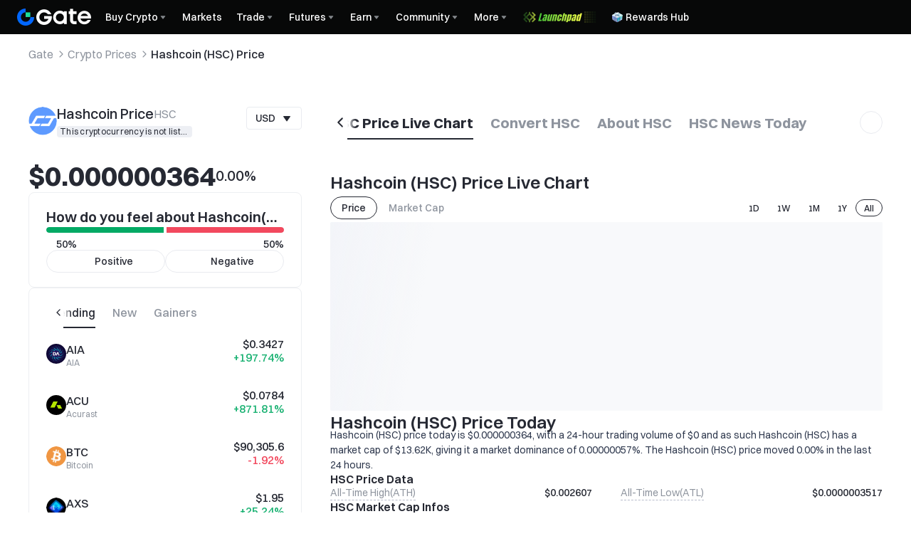

--- FILE ---
content_type: text/html; charset=utf-8
request_url: https://www.gate.com/price/hashcoin-hsc
body_size: 101619
content:
<!DOCTYPE html><html translate="no" dir="ltr" lang="en"><link rel="preload" href="/cdn/fe/static/fonts/Switzer/Switzer-Regular.woff2" as="font" type="font/woff2" crossorigin="anonymous"/><link rel="preload" href="/cdn/fe/static/fonts/Switzer/Switzer-Medium.woff2" as="font" type="font/woff2" crossorigin="anonymous"/><link rel="preload" href="/cdn/fe/static/fonts/Switzer/Switzer-Semibold.woff2" as="font" type="font/woff2" crossorigin="anonymous"/><link rel="preload" href="/cdn/fe/static/fonts/Switzer/Switzer-Bold.woff2" as="font" type="font/woff2" crossorigin="anonymous"/><head><meta charSet="utf-8"/><meta name="mobile-web-app-capable" content="yes"/><meta name="viewport" content="width=device-width, initial-scale=1.0,minimum-scale=1.0, maximum-scale=1.0, user-scalable=no"/><meta name="robots" content="index,follow"/><script type="application/ld+json">{"@context":"https://schema.org","@graph":[{"@type":"Organization","@id":"https://www.gate.com/#Organization","name":"Gate","alternateName":["Gate","Gate crypto","Gate cryptocurrency","Gate crypto exchange"],"url":"https://www.gate.com/","logo":{"@type":"ImageObject","@id":"https://www.gate.com#Logo","contentUrl":"https://www.gate.com/images/logo/open_sesame_light.png","url":"https://www.gate.com/images/logo/open_sesame_light.png","name":"Gate logo","caption":"Gate logo"},"brand":{"@type":"Brand","name":"Gate","slogan":"Gateway to Crypto","logo":{"@id":"https://www.gate.com#Logo"}},"contactPoint":[{"@type":"ContactPoint","contactType":"Technical Support Email","name":"Technical Support Email","email":"support@gate.com","url":"https://www.gate.com/page/contacts"},{"@type":"ContactPoint","contactType":"Business Email","name":"Business Email","email":"business@gate.com","url":"https://www.gate.com/page/contacts"},{"@type":"ContactPoint","contactType":"Business Email","name":"Business Email","email":"business@gate.com","url":"https://www.gate.com/page/contacts"}],"foundingDate":"2013-04-13","keywords":["Gate","Gate.com","Gate exchange"],"knowsAbout":["cryptocurrency","cryptocurrency exchange","cryptocurrency trading","bitcoin","ethereum","nft"],"knowsLanguage":[{"@type":"Language","name":"English","alternateName":["en"],"mainEntityOfPage":"https://www.gate.com"},{"@type":"Language","name":"Simplified Chinese","alternateName":["zh","zh-hans","简体中文"],"mainEntityOfPage":"https://www.gate.com/zh"},{"@type":"Language","name":"Vietnamese","alternateName":["vi","Tiếng Việt"],"mainEntityOfPage":"https://www.gate.com/vi"},{"@type":"Language","name":"Traditional Chinese","alternateName":["zh-hant","繁體中文"],"mainEntityOfPage":"https://www.gate.com/zh-tw"},{"@type":"Language","name":"Spanish","alternateName":["es","Español"],"mainEntityOfPage":"https://www.gate.com/es"},{"@type":"Language","name":"Russian","alternateName":["ru","Русский язык"],"mainEntityOfPage":"https://www.gate.com/ru"},{"@type":"Language","name":"French","alternateName":["fr","Français"],"mainEntityOfPage":"https://www.gate.com/fr"},{"@type":"Language","name":"German","alternateName":["de","Deutsch"],"mainEntityOfPage":"https://www.gate.com/de"},{"@type":"Language","name":"Portuguese","alternateName":["pt","Português (Portugal)"],"mainEntityOfPage":"https://www.gate.com/pt"},{"@type":"Language","name":"Thai","alternateName":["th","ภาษาไทย"],"mainEntityOfPage":"https://www.gate.com/th"},{"@type":"Language","name":"Indonesian","alternateName":["id","Bahasa Indonesia"],"mainEntityOfPage":"https://www.gate.com/id"},{"@type":"Language","name":"Turkish","alternateName":["tr","Türkçe"],"mainEntityOfPage":"https://www.gate.com/tr"},{"@type":"Language","name":"Japanese","alternateName":["ja","日本語"],"mainEntityOfPage":"https://www.gate.com/ja"},{"@type":"Language","name":"Arabic","alternateName":["ar","عربي"],"mainEntityOfPage":"https://www.gate.com/ar"},{"@type":"Language","name":"Ukrainian","alternateName":["uk","Українська"],"mainEntityOfPage":"https://www.gate.com/uk"},{"@type":"Language","name":"Portuguese (Brasil)","alternateName":["pt-br","Português (Brasil)"],"mainEntityOfPage":"https://www.gate.com/pt-br"},{"@type":"Language","name":"Dutch","alternateName":["nl","Nederlands"],"mainEntityOfPage":"https://www.gate.com/nl"}],"disambiguatingDescription":"Gate - cryptocurrency exchange, trading platform and NFT marketplace","description":"One of the world's top ten digital currency trading platforms, focusing on the safe trading and hassle-free cryptocurrency journey","sameAs":["https://en.wikipedia.org/wiki/Gate_Group_(platform)","https://www.gate.com/about_us","https://www.linkedin.com/company/gateio/","https://www.facebook.com/gateioglobal","https://www.youtube.com/c/gateio","https://gateio.medium.com/","https://discord.gg/QZWFkuQvzP","https://www.instagram.com/gateioglobal/","https://x.com/gate_io","https://www.reddit.com/r/GateioExchange/"]},{"@type":"WebSite","@id":"https://www.gate.com#website","url":"https://www.gate.com","name":"Gate.com","publisher":{"@id":"https://www.gate.com/#Organization"}},{"@type":"Thing","@id":"https://www.gate.com/price/hashcoin-hsc#cryptocurrency","name":"Hashcoin (HSC) Cryptocurrency","alternateName":"HSC","url":"https://www.gate.com/price/hashcoin-hsc","image":"https://image.gatedataimg.com/coin_images/d393da00d90c2223077dc8199e3b91f3_1719973094.png","sameAs":["https://www.hashfuture.io/","https://twitter.com/hashcoins","https://www.facebook.com/HashWorldGlobal"]},{"@type":"WebPage","@id":"https://www.gate.com/price/hashcoin-hsc#webpage","url":"https://www.gate.com/price/hashcoin-hsc","name":"Hashcoin Price Today, HSC to USD Price, HSC Live Chart, News | Gate","description":"2026-01-20 - Hashcoin price today is $0.000000364 USD. View HSC to USD price in real-time, live Hashcoin (HSC) chart, market cap and Hashcoin news today.","abstract":"Hashi's future aims to be the Abba of the digital age. In the future, Hashi will connect the material world and the digital world, and become the center of all kinds of original asset, digital asset and physical asset circulation transactions, so as to make asset ownership more secure, asset chain flow more efficient and faster. At the same time, Hashi will fully explore the essence of \"trust\" provided by blockchain in the future, provide blockchain related technology output, and build a credible digital era with blockchain technology. Figure 2 the overall schematic diagram of hash future territory architecture. We provide a protocol technology response three bit infrastructure to continuously update and improve through closed-loop interaction with hash future community.","inLanguage":"en","datePublished":"2018-06-28","dateModified":"2026-01-21","author":{"@id":"https://www.gate.com/#Organization"},"primaryImageOfPage":{"@type":"ImageObject","url":"https://image.gatedataimg.com/coin_images/d393da00d90c2223077dc8199e3b91f3_1719973094.png"},"about":{"@id":"https://www.gate.com/price/hashcoin-hsc#cryptocurrency"},"mainEntity":{"@id":"https://www.gate.com/price/hashcoin-hsc#product"},"breadcrumb":{"@id":"https://www.gate.com/price/hashcoin-hsc#breadcrumb"},"isBasedOn":{"@id":"https://www.gate.com/price/hashcoin-hsc#product"},"accessModeSufficient":{"@id":"https://www.gate.com/price/hashcoin-hsc#related"},"mainContentOfPage":{"@id":"https://www.gate.com/price/hashcoin-hsc#mainContent"},"isPartOf":{"@id":"https://www.gate.com#website"},"publisher":{"@id":"https://www.gate.com/#Organization"},"relatedLink":["https://www.gate.com/how-to-buy/hashcoin-hsc","https://www.gate.com/price-prediction/hashcoin-hsc","https://www.gate.com/price/hashcoin-hsc/usd","https://www.gate.com/trade/HSC_USDT","https://www.gate.com/crypto-market-data/funds/fund-flow/spot-hsc"],"hasPart":[{"@id":"https://www.gate.com/price/hashcoin-hsc#faq"}]},{"@type":"BreadcrumbList","@id":"https://www.gate.com/price/hashcoin-hsc#breadcrumb","name":"Hashcoin (HSC) Breadcrumb","itemListElement":[{"@type":"ListItem","position":1,"name":"Gate","item":"https://www.gate.com"},{"@type":"ListItem","position":2,"name":"Crypto Prices","item":"https://www.gate.com/price"},{"@type":"ListItem","position":3,"name":"Hashcoin (HSC) Price","item":"https://www.gate.com/price/hashcoin-hsc"}]},{"@type":"Product","@id":"https://www.gate.com/price/hashcoin-hsc#product","name":"Hashcoin (HSC) Product","image":"https://image.gatedataimg.com/coin_images/d393da00d90c2223077dc8199e3b91f3_1719973094.png","brand":{"@type":"Brand","name":"Gate.com"},"offers":{"@type":"Offer","url":"https://www.gate.com/price/hashcoin-hsc","priceCurrency":"USD","price":3.64077e-7,"priceValidUntil":"2026-01-21","availability":"https://schema.org/InStock","shippingDetails":{"@type":"OfferShippingDetails","shippingRate":{"@type":"MonetaryAmount","value":"0","currency":"USD"},"shippingDestination":[{"@type":"DefinedRegion","addressCountry":"US"},{"@type":"DefinedRegion","addressCountry":"GB"},{"@type":"DefinedRegion","addressCountry":"DE"}],"deliveryTime":{"@type":"ShippingDeliveryTime","handlingTime":{"@type":"QuantitativeValue","minValue":0,"maxValue":0,"unitCode":"DAY"},"transitTime":{"@type":"QuantitativeValue","minValue":0,"maxValue":0,"unitCode":"DAY"}}},"hasMerchantReturnPolicy":{"@type":"MerchantReturnPolicy","applicableCountry":"US","returnPolicyCategory":"https://schema.org/MerchantReturnNotPermitted","merchantReturnDays":0,"returnMethod":"https://schema.org/ReturnByMail","returnFees":"https://schema.org/FreeReturn"}},"additionalProperty":[{"@type":"PropertyValue","name":"circulatingSupply","value":"37414999962","unitText":"HSC"},{"@type":"PropertyValue","name":"totalSupply","value":"50000000000","unitText":"HSC"},{"@type":"PropertyValue","name":"maxSupply","value":"unlimited","unitText":"HSC"},{"@type":"PropertyValue","name":"marketCap","value":"13621.940941165074","unitText":"USD"}],"aggregateRating":{"@type":"AggregateRating","ratingValue":"4.9","reviewCount":200100},"description":"Hashcoin (HSC) price today is  $0.000000364, with a 24-hour trading volume of $0 and as such Hashcoin (HSC) has a market cap of $13.62K, giving it a market dominance of 0.00000057%. The Hashcoin (HSC) price moved 0.00% in the last 24 hours.","mainEntityOfPage":{"@id":"https://www.gate.com/price/hashcoin-hsc#webpage"}},{"@type":"FAQPage","@id":"https://www.gate.com/price/hashcoin-hsc#faq","name":"Hashcoin (HSC) FAQ","mainEntity":[{"@type":"Question","name":"What determines the price movement of Hashcoin (HSC)?","acceptedAnswer":{"@type":"Answer","text":"There are two schools of thought when it comes to determining the price of a cryptocurrency like Hashcoin.<br/> By way of intrinsic value: Intrinsic value is typically assessed through on-chain metrics, project metrics, and financial metrics of Hashcoin, collectively known as <0>fundamental analysis.</0> Factors such as the law of supply and demand, tokenomics, use case, project roadmap, and the regulatory and governance environment will influence the long-term value of Hashcoin. By way of price action: <0>technical analysis</0> , using candlestick chart patterns and indicators like MACD, RSI, and Bollinger Bands, forecasts the price of Hashcoin on the basis that history tends to repeat itself. <br/>Since candlestick charts reflect market sentiment, news announcements and community sentiment can also significantly influence the price action of Hashcoin. Long-term investors usually favor fundamental analysis, while short-term traders often depend on technical analysis. In practice, combining both approaches can yield intriguing scenarios for Hashcoin and the broader cryptocurrency market."}},{"@type":"Question","name":"What is the highest price of Hashcoin price in history?","acceptedAnswer":{"@type":"Answer","text":"Hashcoin achieved the all-time high of 0.00260702 in 2018-07-18, and is currently trading at 0.000000364077."}},{"@type":"Question","name":"What is the lowest price of Hashcoin price in history?","acceptedAnswer":{"@type":"Answer","text":"Hashcoin reached its all-time low of  0.000000351728 on 2025-04-10."}},{"@type":"Question","name":"What is the current market cap of Hashcoin?","acceptedAnswer":{"@type":"Answer","text":"The current market cap of Hashcoin is  13621.940941165074, as 37414999962 HSC is trading at the price of 0.000000364077."}},{"@type":"Question","name":"How many Hashcoin are there in the market?","acceptedAnswer":{"@type":"Answer","text":"There are currently 37414999962 HSC circulating in the market. These Hashcoin can be actively traded or used in the open market."}},{"@type":"Question","name":"What is the maximum supply of Hashcoin?","acceptedAnswer":{"@type":"Answer","text":"The maximum supply of HSC is ∞ , which includes its circulating supply, locked or staked supply, and the supply that has yet to be mined, minted, or created."}},{"@type":"Question","name":"What is the fully diluted market cap (or FDV) of Hashcoin?","acceptedAnswer":{"@type":"Answer","text":"At the moment, the fully diluted market cap, also called the fully diluted value (FDV) of Hashcoin is 18203.8500000000000. The FDV is calculated taking the assumption that all supply of Hashcoin is circulation, multiplied by its current price of  0.000000364077."}},{"@type":"Question","name":"What is the price prediction of Hashcoin ?","acceptedAnswer":{"@type":"Answer","text":"Using an algorithm to automatically identify historical data trends, this <0>Hashcoin price prediction</0> adjusts its forecast from time to time based on current market conditions. With advanced machine learning, this prediction tool can help investors gauge market probabilities before making investment decisions."}},{"@type":"Question","name":"Is Hashcoin a good investment?","acceptedAnswer":{"@type":"Answer","text":"Hashcoin offers a good potential ROI due to its inherent volatility, which presents numerous profit opportunities. However, this volatility is a double-edged sword, making it suitable for investors with high risk tolerance and a strong financial position. It is crucial to remember that Hashcoin and the broader crypto market are subject to extreme market conditions, regulatory changes, social media influence, and other unpredictable factors. Therefore, it is advisable to exercise risk management and <0>do your own research (DYOR)</0> before investing in Hashcoin."}},{"@type":"Question","name":"How to buy Hashcoin?","acceptedAnswer":{"@type":"Answer","text":"You can buy Hashcoin via Gate by following the steps on <0>how to buy HSC</0> once you have funded your account."}}]},{"@type":"ItemList","@id":"https://www.gate.com/price/hashcoin-hsc#related","name":"Related HSC Pages","description":"Pages related to HSC","itemListElement":[{"@type":"ListItem","position":1,"item":{"@type":"WebPage","@id":"https://www.gate.com/how-to-buy/hashcoin-hsc#webpage","name":"How to Buy HSC","url":"https://www.gate.com/how-to-buy/hashcoin-hsc"}},{"@type":"ListItem","position":2,"item":{"@type":"WebPage","@id":"https://www.gate.com/price-prediction/hashcoin-hsc#webpage","name":"HSC Price Prediction","url":"https://www.gate.com/price-prediction/hashcoin-hsc"}},{"@type":"ListItem","position":3,"item":{"@type":"WebPage","@id":"https://www.gate.com/price/hashcoin-hsc/usd#webpage","name":"HSC to USD Converter","url":"https://www.gate.com/price/hashcoin-hsc/usd"}},{"@type":"ListItem","position":4,"item":{"@type":"WebPage","@id":"https://www.gate.com/trade/HSC_USDT#webpage","name":"HSC Spot Trading","url":"https://www.gate.com/trade/HSC_USDT"}},{"@type":"ListItem","position":5,"item":{"@type":"WebPage","@id":"https://www.gate.com/crypto-market-data/funds/fund-flow/spot-hsc#webpage","name":"HSC Fund Flow Analysis","url":"https://www.gate.com/crypto-market-data/funds/fund-flow/spot-hsc"}}]},{"@type":"WebPageElement","@id":"https://www.gate.com/price/hashcoin-hsc#mainContent","name":"Hashcoin (HSC) Price Live Chart & Hashcoin (HSC) to Local currency Converter & About Hashcoin (HSC)","description":"Complete Hashcoin information including price analysis, market data, and trading information","cssSelector":".main-content-section","hasPart":[{"@type":"WebPageElement","@id":"https://www.gate.com/price/hashcoin-hsc#trading","name":"Trade Hashcoin (HSC)","cssSelector":".coin-trade-section"},{"@type":"WebPageElement","@id":"https://www.gate.com/price/hashcoin-hsc#chart","name":"Hashcoin (HSC) Price Live Chart","cssSelector":".coin-chart-section"},{"@type":"WebPageElement","@id":"https://www.gate.com/price/hashcoin-hsc#converter","name":"Hashcoin (HSC) to Local currency Converter","cssSelector":".currency-convert-section"},{"@type":"WebPageElement","@id":"https://www.gate.com/price/hashcoin-hsc#about","name":"About Hashcoin (HSC)","cssSelector":".coin-about-section"},{"@type":"WebPageElement","@id":"https://www.gate.com/price/hashcoin-hsc#news","name":"Hashcoin (HSC) News Today","cssSelector":".coin-news-section"},{"@type":"WebPageElement","@id":"https://www.gate.com/price/hashcoin-hsc#faq","name":"FAQ About Hashcoin (HSC) Price","cssSelector":".coin-faq-section"}]}]}</script><link rel="alternate" hrefLang="zh" href="https://www.gate.com/zh/price/hashcoin-hsc"/><link rel="alternate" hrefLang="en" href="https://www.gate.com/price/hashcoin-hsc"/><link rel="alternate" hrefLang="vi" href="https://www.gate.com/vi/price/hashcoin-hsc"/><link rel="alternate" hrefLang="zh-tw" href="https://www.gate.com/zh-tw/price/hashcoin-hsc"/><link rel="alternate" hrefLang="es" href="https://www.gate.com/es/price/hashcoin-hsc"/><link rel="alternate" hrefLang="ru" href="https://www.gate.com/ru/price/hashcoin-hsc"/><link rel="alternate" hrefLang="fr" href="https://www.gate.com/fr/price/hashcoin-hsc"/><link rel="alternate" hrefLang="pt" href="https://www.gate.com/pt/price/hashcoin-hsc"/><link rel="alternate" hrefLang="id" href="https://www.gate.com/id/price/hashcoin-hsc"/><link rel="alternate" hrefLang="ja" href="https://www.gate.com/ja/price/hashcoin-hsc"/><link rel="alternate" hrefLang="ar" href="https://www.gate.com/ar/price/hashcoin-hsc"/><link rel="alternate" hrefLang="uk" href="https://www.gate.com/uk/price/hashcoin-hsc"/><link rel="alternate" hrefLang="pt-br" href="https://www.gate.com/pt-br/price/hashcoin-hsc"/><link rel="alternate" hrefLang="x-default" href="https://www.gate.com/price/hashcoin-hsc"/><link rel="alternate" hrefLang="en-tr" href="https://www.gate.com/tr/price/hashcoin-hsc"/><meta name="twitter:creator" content="@Gate"/><meta property="og:url" content="https://www.gate.com/price/hashcoin-hsc"/><meta property="og:type" content="website"/><meta property="og:image" content="https://gimg2.staticimgs.com/launch/imgages/share_poster_0623202506231807112809828122.webp"/><meta property="og:image:alt" content="Gate.com Logo"/><meta property="og:image:width" content="1200"/><meta property="og:image:height" content="578"/><meta property="og:locale" content="en"/><meta property="og:site_name" content="Gate.com"/><link rel="canonical" href="https://www.gate.com/price/hashcoin-hsc"/><meta name="googlebot" content="index,follow"/><meta name="referrer" content="strict-origin-when-cross-origin"/><meta name="format-detection" content="telephone=no"/><meta name="facebook-domain-verification" content="tti02rs6ede80s4fnxjb8z6pzp7ohq"/><link rel="preload" as="image" imageSrcSet="https://gimg2.staticimgs.com/logo/174710317166486220-open_sesame_night.webp?w=128&amp;q=75 1x, https://gimg2.staticimgs.com/logo/174710317166486220-open_sesame_night.webp?w=256&amp;q=75 2x" fetchpriority="high"/><meta name="twitter:image" content="https://gimg2.staticimgs.com/launch/imgages/share_poster_0623202506231807112809828122.webp"/><meta name="twitter:card" content="summary_large_image"/><meta name="twitter:image:alt" content="Hashcoin Price Today, HSC to USD Price, HSC Live Chart, News | Gate.com"/><meta name="twitter:title" content="Hashcoin Price Today, HSC to USD Price, HSC Live Chart, News | Gate.com"/><meta name="twitter:description" content="2026-01-20 - Hashcoin price today is $0.000000364. View HSC to USD price in real-time, live Hashcoin(HSC) chart, market cap and Hashcoin news today."/><meta name="twitter:site" content="@Gate"/><title>Hashcoin Price Today, HSC to USD Price, HSC Live Chart, News | Gate.com</title><meta name="description" content="2026-01-20 - Hashcoin price today is $0.000000364. View HSC to USD price in real-time, live Hashcoin(HSC) chart, market cap and Hashcoin news today."/><meta property="og:title" content="Hashcoin Price Today, HSC to USD Price, HSC Live Chart, News | Gate.com"/><meta property="og:description" content="2026-01-20 - Hashcoin price today is $0.000000364. View HSC to USD price in real-time, live Hashcoin(HSC) chart, market cap and Hashcoin news today."/><meta name="next-head-count" content="45"/><script defer="" data-nscript="beforeInteractive" src="/cdn/fe/static/libs/react-18.2.0.min.js"></script><script defer="" data-nscript="beforeInteractive" src="/cdn/fe/static/libs/react-dom-18.2.0.min.js"></script><script defer="" data-nscript="beforeInteractive" src="/cdn/fe/static/libs/mobx-6.9.0.min.js"></script><script defer="" data-nscript="beforeInteractive" src="/cdn/fe/static/libs/mobxreactlite-3.4.3.min.js"></script><meta name="google" content="notranslate"/><link rel="preload" href="/cdn/fe/_next/static/css/09a5cfea20b837ba.css" as="style"/><link rel="stylesheet" href="/cdn/fe/_next/static/css/09a5cfea20b837ba.css" data-n-g=""/><link rel="preload" href="/cdn/fe/_next/static/css/840c9eaa4b34b561.css" as="style"/><link rel="stylesheet" href="/cdn/fe/_next/static/css/840c9eaa4b34b561.css" data-n-g=""/><link rel="preload" href="/cdn/fe/_next/static/css/2380e8a24bdc2adc.css" as="style"/><link rel="stylesheet" href="/cdn/fe/_next/static/css/2380e8a24bdc2adc.css" data-n-g=""/><link rel="preload" href="/cdn/fe/_next/static/css/334fa85521a6d640.css" as="style"/><link rel="stylesheet" href="/cdn/fe/_next/static/css/334fa85521a6d640.css" data-n-g=""/><link rel="preload" href="/cdn/fe/_next/static/css/c334335f2204a39b.css" as="style"/><link rel="stylesheet" href="/cdn/fe/_next/static/css/c334335f2204a39b.css" data-n-g=""/><link rel="preload" href="/cdn/fe/_next/static/css/08a52e3643e59545.css" as="style"/><link rel="stylesheet" href="/cdn/fe/_next/static/css/08a52e3643e59545.css" data-n-g=""/><noscript data-n-css=""></noscript><script defer="" nomodule="" src="/cdn/fe/_next/static/chunks/polyfills-42372ed130431b0a.js"></script><script src="/cdn/fe/static/icons/iconpark/iconpark_main.20250221.js" defer="" data-nscript="beforeInteractive"></script><script src="/cdn/fe/static/icons/GATE-UI/iconfont.20240429.js" defer="" data-nscript="beforeInteractive"></script><script src="/cdn/fe/_next/static/chunks/webpack-368de227e01dff5f.js" defer=""></script><script src="/cdn/fe/_next/static/chunks/next-module-51e4bd4e-6f7a1c5ca53b0ecb.js" defer=""></script><script src="/cdn/fe/_next/static/chunks/next-module-cf51fac0-93f4dbc2807e73c5.js" defer=""></script><script src="/cdn/fe/_next/static/chunks/next-module-2eb8f384-58c05adaf06db307.js" defer=""></script><script src="/cdn/fe/_next/static/chunks/next-module-7a32b531-5d281c9e3931585f.js" defer=""></script><script src="/cdn/fe/_next/static/chunks/next-module-09516e3d-edb21bfffb9a7d38.js" defer=""></script><script src="/cdn/fe/_next/static/chunks/next-module-992eb145-2edc4f470e9001c5.js" defer=""></script><script src="/cdn/fe/_next/static/chunks/main-9b5c7c29755a9b2c.js" defer=""></script><script src="/cdn/fe/_next/static/chunks/packages-module-d4b4c4df-c3755c33b2156950.js" defer=""></script><script src="/cdn/fe/_next/static/chunks/packages-module-05126fc8-fcf491fbc9a9ce8b.js" defer=""></script><script src="/cdn/fe/_next/static/chunks/packages-module-cc816bf0-89796e003926d149.js" defer=""></script><script src="/cdn/fe/_next/static/chunks/packages-module-346b59c9-3085979124a2ff84.js" defer=""></script><script src="/cdn/fe/_next/static/chunks/packages-module-d1e537ca-b6b3811d56c67cd5.js" defer=""></script><script src="/cdn/fe/_next/static/chunks/packages-module-4a26196f-f56e5cf34ce08496.js" defer=""></script><script src="/cdn/fe/_next/static/chunks/packages-module-ed03d7a8-5d284b44c5d02a51.js" defer=""></script><script src="/cdn/fe/_next/static/chunks/packages-module-6a54f088-67088455a83428c9.js" defer=""></script><script src="/cdn/fe/_next/static/chunks/packages-module-dcfd14c5-b606d42329532531.js" defer=""></script><script src="/cdn/fe/_next/static/chunks/packages-module-153a3dc3-17142eeb6726a394.js" defer=""></script><script src="/cdn/fe/_next/static/chunks/packages-module-9bbb3e96-57fab28534a202c3.js" defer=""></script><script src="/cdn/fe/_next/static/chunks/packages-module-13407297-47c60e55cb5d202b.js" defer=""></script><script src="/cdn/fe/_next/static/chunks/gui-module-4902ce3f-cac7f4f97c639fd1.js" defer=""></script><script src="/cdn/fe/_next/static/chunks/gui-module-1c5531df-dc8aca26e552875a.js" defer=""></script><script src="/cdn/fe/_next/static/chunks/gui-module-33f5f85c-d784174e2446fa4c.js" defer=""></script><script src="/cdn/fe/_next/static/chunks/gui-module-354e767b-90e53cf8629e78d9.js" defer=""></script><script src="/cdn/fe/_next/static/chunks/mantine-module-536b5dfc-71d12466fb66447f.js" defer=""></script><script src="/cdn/fe/_next/static/chunks/mantine-module-b416b073-b1233b7f021a21c3.js" defer=""></script><script src="/cdn/fe/_next/static/chunks/mantine-module-25ed53f8-369aebe78e6c77af.js" defer=""></script><script src="/cdn/fe/_next/static/chunks/axios-module-468fe8485bb262f2.js" defer=""></script><script src="/cdn/fe/_next/static/chunks/sn-module-1936fe67a931e6dc.js" defer=""></script><script src="/cdn/fe/_next/static/chunks/38446-14c3afd9c5b8af5e.js" defer=""></script><script src="/cdn/fe/_next/static/chunks/60744-1c78b015a30b843b.js" defer=""></script><script src="/cdn/fe/_next/static/chunks/92937-c25613242ccd0d48.js" defer=""></script><script src="/cdn/fe/_next/static/chunks/79918-68994e128179e4df.js" defer=""></script><script src="/cdn/fe/_next/static/chunks/40723-2dde22570d11b9e1.js" defer=""></script><script src="/cdn/fe/_next/static/chunks/4692-c45d704bc87a4beb.js" defer=""></script><script src="/cdn/fe/_next/static/chunks/36271-22e8f2a92c5b42a8.js" defer=""></script><script src="/cdn/fe/_next/static/chunks/74449-3f768562adda255c.js" defer=""></script><script src="/cdn/fe/_next/static/chunks/1821-9dee1bea5f59272d.js" defer=""></script><script src="/cdn/fe/_next/static/chunks/55035-7b67c768c8719907.js" defer=""></script><script src="/cdn/fe/_next/static/chunks/99994-56f57143ba7fbead.js" defer=""></script><script src="/cdn/fe/_next/static/chunks/28628-8ede10a22efb19e2.js" defer=""></script><script src="/cdn/fe/_next/static/chunks/65455-6a14b3828d89f9c6.js" defer=""></script><script src="/cdn/fe/_next/static/chunks/58833-54f55e8130cbde63.js" defer=""></script><script src="/cdn/fe/_next/static/chunks/49722-f9379c6bbee4ef83.js" defer=""></script><script src="/cdn/fe/_next/static/chunks/66819-5ca67f5c68ef4ff8.js" defer=""></script><script src="/cdn/fe/_next/static/chunks/52992-85ef7c83b1a8c3d5.js" defer=""></script><script src="/cdn/fe/_next/static/chunks/30024-6e101381ce2f1baa.js" defer=""></script><script src="/cdn/fe/_next/static/chunks/77487-0b93eeec9ee9b40e.js" defer=""></script><script src="/cdn/fe/_next/static/chunks/80869-3f7cb402c1abd0da.js" defer=""></script><script src="/cdn/fe/_next/static/chunks/59868-7fe28bdeea4a503b.js" defer=""></script><script src="/cdn/fe/_next/static/chunks/50177-de9ad57826dded78.js" defer=""></script><script src="/cdn/fe/_next/static/chunks/49624-b8c46e87054f48a3.js" defer=""></script><script src="/cdn/fe/_next/static/chunks/89839-26e9611cf437d772.js" defer=""></script><script src="/cdn/fe/_next/static/chunks/28244-45fc6bf249205a0a.js" defer=""></script><script src="/cdn/fe/_next/static/chunks/21608-1a110292bded1581.js" defer=""></script><script src="/cdn/fe/_next/static/chunks/69195-7ee8a3e097c47abe.js" defer=""></script><script src="/cdn/fe/_next/static/chunks/49741-7e2c4660b7cd7292.js" defer=""></script><script src="/cdn/fe/_next/static/chunks/21757-c986005b14b7c738.js" defer=""></script><script src="/cdn/fe/_next/static/chunks/12108-1142bb6142dcb63b.js" defer=""></script><script src="/cdn/fe/_next/static/chunks/81732-cda5867e88ad9d2f.js" defer=""></script><script src="/cdn/fe/_next/static/chunks/77009-d7baccf7c14d1174.js" defer=""></script><script src="/cdn/fe/_next/static/chunks/71514-03fe1402ddddeacb.js" defer=""></script><script src="/cdn/fe/_next/static/chunks/74496-76736497e0ad2af9.js" defer=""></script><script src="/cdn/fe/_next/static/chunks/36557-c7870d06849bed81.js" defer=""></script><script src="/cdn/fe/_next/static/chunks/72319-5e33a8070a3a3440.js" defer=""></script><script src="/cdn/fe/_next/static/chunks/25957-ba9199845b9bd921.js" defer=""></script><script src="/cdn/fe/_next/static/chunks/27978-0c521557d175d6be.js" defer=""></script><script src="/cdn/fe/_next/static/chunks/74454-828a94622cbe953d.js" defer=""></script><script src="/cdn/fe/_next/static/chunks/74869-2692f86da3b50d65.js" defer=""></script><script src="/cdn/fe/_next/static/chunks/28211-cbc792c95244af54.js" defer=""></script><script src="/cdn/fe/_next/static/chunks/40018-c1ad51dbe8de745d.js" defer=""></script><script src="/cdn/fe/_next/static/chunks/34216-d1788676751931f0.js" defer=""></script><script src="/cdn/fe/_next/static/chunks/29972-63ad34d27846484d.js" defer=""></script><script src="/cdn/fe/_next/static/chunks/pages/_app-f3956634-c4ffd1779539453f.js" defer=""></script><script src="/cdn/fe/_next/static/chunks/pages/_app-e6e59946-63e38fe3e7cd2a58.js" defer=""></script><script src="/cdn/fe/_next/static/chunks/pages/_app-6c65bcfe-9df829b6c2499462.js" defer=""></script><script src="/cdn/fe/_next/static/chunks/vendor-eb943603-c8cf243ef0e65a90.js" defer=""></script><script src="/cdn/fe/_next/static/chunks/vendor-10c0b336-fac7c1e9be79b650.js" defer=""></script><script src="/cdn/fe/_next/static/chunks/vendor-4fdfb7e5-dff9aad5bd6bf7e4.js" defer=""></script><script src="/cdn/fe/_next/static/chunks/vendor-1144ee9b-30e3989cb8ac5fae.js" defer=""></script><script src="/cdn/fe/_next/static/chunks/vendor-55542215-526937efb7ec9101.js" defer=""></script><script src="/cdn/fe/_next/static/chunks/vendor-119d03bf-8d92c004dd2259ae.js" defer=""></script><script src="/cdn/fe/_next/static/chunks/vendor-aedce097-2d4d2bc53e4ff5f1.js" defer=""></script><script src="/cdn/fe/_next/static/chunks/vendor-bfd70fac-828ee69e52b4751c.js" defer=""></script><script src="/cdn/fe/_next/static/chunks/vendor-e66bdebd-9f81910ea4157d9f.js" defer=""></script><script src="/cdn/fe/_next/static/chunks/vendor-3cd28982-2f669b8928609c09.js" defer=""></script><script src="/cdn/fe/_next/static/chunks/vendor-c302ebcc-ec77df4d38f8f6b9.js" defer=""></script><script src="/cdn/fe/_next/static/chunks/vendor-7cd6398e-8b72d2e3b95ec90f.js" defer=""></script><script src="/cdn/fe/_next/static/chunks/vendor-c507a8c8-294d73573a649ece.js" defer=""></script><script src="/cdn/fe/_next/static/chunks/vendor-ad1b27e6-08932898ed90a6aa.js" defer=""></script><script src="/cdn/fe/_next/static/chunks/vendor-cfcd865a-003bb454c13e9109.js" defer=""></script><script src="/cdn/fe/_next/static/chunks/vendor-e63c5c4c-0d8af92b0316cce7.js" defer=""></script><script src="/cdn/fe/_next/static/chunks/vendor-6af199a7-2f4efe18cd63c410.js" defer=""></script><script src="/cdn/fe/_next/static/chunks/vendor-7039a3da-58b1d348600fb20f.js" defer=""></script><script src="/cdn/fe/_next/static/chunks/vendor-e14817b4-ac7644d33767b8e6.js" defer=""></script><script src="/cdn/fe/_next/static/chunks/vendor-7f6d9603-4aa7d45830423a86.js" defer=""></script><script src="/cdn/fe/_next/static/chunks/vendor-a1a9c712-c7c05b1f9044b4b1.js" defer=""></script><script src="/cdn/fe/_next/static/chunks/vendor-32d995ca-d10f5cd254e45298.js" defer=""></script><script src="/cdn/fe/_next/static/chunks/vendor-f4c93093-32ec67d8f640b654.js" defer=""></script><script src="/cdn/fe/_next/static/chunks/vendor-dcc6b03a-a6928378358082f9.js" defer=""></script><script src="/cdn/fe/_next/static/chunks/vendor-2d365253-a86e13e824b78fe2.js" defer=""></script><script src="/cdn/fe/_next/static/chunks/vendor-c7863ce9-6853001c68fa5aa1.js" defer=""></script><script src="/cdn/fe/_next/static/chunks/vendor-271a89fe-4375e56e6422d6b5.js" defer=""></script><script src="/cdn/fe/_next/static/chunks/vendor-0575bd27-5d304dd553423001.js" defer=""></script><script src="/cdn/fe/_next/static/chunks/vendor-d4d76661-9e4eab99e6308354.js" defer=""></script><script src="/cdn/fe/_next/static/chunks/vendor-4fb7e547-26b665dbcd341455.js" defer=""></script><script src="/cdn/fe/_next/static/chunks/vendor-67ee1334-11cceea2706032a6.js" defer=""></script><script src="/cdn/fe/_next/static/chunks/vendor-c6703cbe-8f8000ed87436340.js" defer=""></script><script src="/cdn/fe/_next/static/chunks/vendor-a131097f-9bc63a05eea3c42f.js" defer=""></script><script src="/cdn/fe/_next/static/chunks/vendor-fef727c2-0fa463514455ca15.js" defer=""></script><script src="/cdn/fe/_next/static/chunks/vendor-56d4e54c-da2a88acf071a99b.js" defer=""></script><script src="/cdn/fe/_next/static/chunks/vendor-73534e05-cd602b50488da1df.js" defer=""></script><script src="/cdn/fe/_next/static/chunks/vendor-832a32f2-f55502d1e4578dc6.js" defer=""></script><script src="/cdn/fe/_next/static/chunks/vendor-770efcd0-9e0f9a07fa6447ec.js" defer=""></script><script src="/cdn/fe/_next/static/chunks/vendor-fbe99bdf-9dc98aeb4912c2d4.js" defer=""></script><script src="/cdn/fe/_next/static/chunks/vendor-3c005f2e-cf73c76feae1a122.js" defer=""></script><script src="/cdn/fe/_next/static/chunks/vendor-256d03da-3f00c07648970c6b.js" defer=""></script><script src="/cdn/fe/_next/static/chunks/vendor-3f676908-3b2bfee0cc72ab1e.js" defer=""></script><script src="/cdn/fe/_next/static/chunks/vendor-1a848631-6982b64c1370af12.js" defer=""></script><script src="/cdn/fe/_next/static/chunks/vendor-1533fca0-69c549f4b6618b1d.js" defer=""></script><script src="/cdn/fe/_next/static/chunks/vendor-d0ed5617-fd0ab09d55055172.js" defer=""></script><script src="/cdn/fe/_next/static/chunks/vendor-c3ec0bb7-d330493489cde03d.js" defer=""></script><script src="/cdn/fe/_next/static/chunks/vendor-df400f13-dcd51e30f96181f2.js" defer=""></script><script src="/cdn/fe/_next/static/chunks/vendor-bdbcfd83-dd574f208b24d788.js" defer=""></script><script src="/cdn/fe/_next/static/chunks/vendor-1d9722fa-3194bfb1e24ff10d.js" defer=""></script><script src="/cdn/fe/_next/static/chunks/vendor-b75affe1-b6360d1fc58a1e3d.js" defer=""></script><script src="/cdn/fe/_next/static/chunks/vendor-833e8046-37e96f6886bf3a6f.js" defer=""></script><script src="/cdn/fe/_next/static/chunks/vendor-e9273d77-eec16f83bd962d15.js" defer=""></script><script src="/cdn/fe/_next/static/chunks/vendor-fa73f60a-de2e74cdc3e27438.js" defer=""></script><script src="/cdn/fe/_next/static/chunks/vendor-9204a2ec-72ee29ddd17b1c77.js" defer=""></script><script src="/cdn/fe/_next/static/chunks/vendor-98bf510d-f48c60d0c21a7192.js" defer=""></script><script src="/cdn/fe/_next/static/chunks/vendor-fa8d57c7-604cc8f596d3dfb1.js" defer=""></script><script src="/cdn/fe/_next/static/chunks/vendor-21093779-5090ea7a8fe0bc19.js" defer=""></script><script src="/cdn/fe/_next/static/chunks/vendor-a3074665-cda40171a5ff6b15.js" defer=""></script><script src="/cdn/fe/_next/static/chunks/vendor-dfa252dc-4075507270ae004d.js" defer=""></script><script src="/cdn/fe/_next/static/chunks/vendor-43fcf82d-67470f2c91029315.js" defer=""></script><script src="/cdn/fe/_next/static/chunks/vendor-6484c8ff-b734f8083f39ab5e.js" defer=""></script><script src="/cdn/fe/_next/static/chunks/vendor-ecc0d944-65a2b4dea4a8684d.js" defer=""></script><script src="/cdn/fe/_next/static/chunks/vendor-06cc3d7a-435c6f53b9a81254.js" defer=""></script><script src="/cdn/fe/_next/static/chunks/vendor-58ec4543-1f9f7ad814d32afd.js" defer=""></script><script src="/cdn/fe/_next/static/chunks/vendor-8ee95335-29c97bd8285914e4.js" defer=""></script><script src="/cdn/fe/_next/static/chunks/vendor-886ef1ac-f847185048183156.js" defer=""></script><script src="/cdn/fe/_next/static/chunks/vendor-3e266fcf-c8c5986ee7579ff4.js" defer=""></script><script src="/cdn/fe/_next/static/chunks/vendor-b88be9c2-4172624c34bc6ce0.js" defer=""></script><script src="/cdn/fe/_next/static/chunks/vendor-db22641d-ca7470bc8dec152e.js" defer=""></script><script src="/cdn/fe/_next/static/chunks/vendor-65d20a56-2de2fb2fd35f45ae.js" defer=""></script><script src="/cdn/fe/_next/static/chunks/commons-4c120c8f-ae4138c8ed45d85f.js" defer=""></script><script src="/cdn/fe/_next/static/chunks/commons-d87c119a-9c31685e57cf59ef.js" defer=""></script><script src="/cdn/fe/_next/static/chunks/commons-7f044e6d-c00072f516e7b6ab.js" defer=""></script><script src="/cdn/fe/_next/static/chunks/76581-d05b31dd9cdaa78a.js" defer=""></script><script src="/cdn/fe/_next/static/chunks/60636-1f67b2e1899c32ce.js" defer=""></script><script src="/cdn/fe/_next/static/chunks/34762-1b7f6600bbfbfe54.js" defer=""></script><script src="/cdn/fe/_next/static/chunks/pages/price/%5B...seopath%5D-916576210533bdd4.js" defer=""></script><script src="/cdn/fe/_next/static/M3zL2f0pUThtxAA9Rnyiz/_buildManifest.js" defer=""></script><script src="/cdn/fe/_next/static/M3zL2f0pUThtxAA9Rnyiz/_ssgManifest.js" defer=""></script><style data-styled="" data-styled-version="5.3.5">:root{--layout-padding:24px;--layout-maxWidth:1248px;font-size:16px;}/*!sc*/
@media screen and (max-width:1920px){:root{--layout-padding:24px;--layout-maxWidth:1248px;}}/*!sc*/
@media screen and (max-width:1248px){:root{--layout-padding:24px;--layout-maxWidth:100vw;}}/*!sc*/
@media screen and (max-width:992px){:root{--layout-padding:24px;--layout-maxWidth:100vw;}}/*!sc*/
@media screen and (max-width:768px){:root{--layout-padding:16px;--layout-maxWidth:100vw;--design-width:375;}}/*!sc*/
@media screen and (max-width:375px){:root{--layout-padding:12px;--layout-maxWidth:100vw;}}/*!sc*/
body{box-sizing:border-box;margin:0;color:var(--color-text-1);font-size:16px;font-family:Gate_Sans,-apple-system,BlinkMacSystemFont,'Segoe UI',Roboto,'Helvetica Neue',Arial,sans-serif;font-style:normal;font-synthesis:none;font-weight:400;text-rendering:optimizeLegibility;-webkit-font-smoothing:antialiased;-moz-osx-font-smoothing:grayscale;-webkit-tap-highlight-color:rgba(0,0,0,0);background:var(--color-bg-primary);}/*!sc*/
*{margin:0;padding:0;font-family:'Gate_Sans';}/*!sc*/
*::before,*::after{margin:0;padding:0;}/*!sc*/
a{color:var(--color-text-2);background-color:transparent;outline:0;cursor:pointer;-webkit-text-decoration:none;text-decoration:none;-webkit-transition:color .3s;-webkit-transition:color .3s;transition:color .3s;-webkit-text-decoration-skip:objects;-webkit-tap-highlight-color:rgba(255,255,255,0);-webkit-user-select:none;-moz-user-select:none;-ms-user-select:none;user-select:none;-moz-user-focus:none;-moz-user-select:none;}/*!sc*/
a:hover,a:active,a:visited,a:link,a:focus{-webkit-text-decoration:none;text-decoration:none;outline:none;-webkit-tap-highlight-color:rgba(0,0,0,0);-webkit-tap-highlight-color:transparent;}/*!sc*/
.icon,.iconpark-icon{width:1em;height:1em;vertical-align:-0.15em;fill:currentColor;overflow:hidden;}/*!sc*/
.icon_font{cursor:pointer;width:1em;height:1em;vertical-align:-0.15em;fill:currentColor;}/*!sc*/
.icon_font:hover{fill:var(--color-brand-1);}/*!sc*/
.flex--grid--layout{padding:0 var(--layout-padding);max-width:var(--layout-maxWidth);margin:0 auto;box-sizing:border-box;}/*!sc*/
img,video{max-width:none;}/*!sc*/
div::-webkit-scrollbar{width:3px;height:8px;background-color:transparent;}/*!sc*/
div::-webkit-scrollbar-thumb{border-radius:3px;background:hsla(215,17%,59%,.2);}/*!sc*/
div::-webkit-scrollbar-track{border-radius:2px;}/*!sc*/
data-styled.g32[id="sc-global-khgBGT1"]{content:"sc-global-khgBGT1,"}/*!sc*/
web-component-react{color:var(--color-text-2);font-size:14px;line-height:1.5;font-weight:400;}/*!sc*/
.text-1{color:var(--color-text-1);}/*!sc*/
.text-2{color:var(--color-text-2);}/*!sc*/
.text-3{color:var(--color-text-3);}/*!sc*/
.text-4{color:var(--color-text-4);}/*!sc*/
.text-5{color:var(--color-text-5);}/*!sc*/
.text-funct-1{color:var(--color-funct-1);}/*!sc*/
.text-funct-2{color:var(--color-funct-2);}/*!sc*/
.text-funct-3{color:var(--color-funct-3);}/*!sc*/
.text-funct-4{color:var(--color-funct-4);}/*!sc*/
.text-brand-1{color:var(--color-brand-1);}/*!sc*/
.pd-2{color:var(--color-pd-2);}/*!sc*/
.icon-3{color:var(--color-icon-3);}/*!sc*/
.color-pd-1{color:var(--color-pd-1);}/*!sc*/
data-styled.g33[id="sc-global-bzkmdE1"]{content:"sc-global-bzkmdE1,"}/*!sc*/
.jBvHQo{display:-webkit-box;display:-webkit-flex;display:-ms-flexbox;display:flex;-webkit-box-pack:justify;-webkit-justify-content:space-between;-ms-flex-pack:justify;justify-content:space-between;-webkit-align-items:center;-webkit-box-align:center;-ms-flex-align:center;align-items:center;padding:0px 24px;box-sizing:border-box;height:var(--header-height);position:-webkit-sticky;position:sticky;top:0px;z-index:100;-webkit-transition:all 0.3s;transition:all 0.3s;background-color:#070808;}/*!sc*/
@media screen and (max-width:768px){.jBvHQo{padding:10px 16px;}}/*!sc*/
@media screen and (max-width:375px){.jBvHQo{padding:10px 12px;}}/*!sc*/
data-styled.g34[id="style__HeaderWrap-sc-d031ba16-0"]{content:"jBvHQo,"}/*!sc*/
.dktaEq{position:-webkit-sticky;position:sticky;top:0px;z-index:100;-webkit-transition:all 0.3s;transition:all 0.3s;}/*!sc*/
data-styled.g35[id="style__HeaderBox-sc-d031ba16-1"]{content:"dktaEq,"}/*!sc*/
.gIVxFC{cursor:pointer;-webkit-transition:all 0.5s;transition:all 0.5s;width:1em;height:1em;vertical-align:-0.15em;fill:currentColor;}/*!sc*/
.gIVxFC:hover{-webkit-transform:rotate(0deg);-ms-transform:rotate(0deg);transform:rotate(0deg);}/*!sc*/
data-styled.g36[id="style__NavSvg-sc-d031ba16-2"]{content:"gIVxFC,"}/*!sc*/
.eXIygN{color:var(--color-icon-icon-tertiary);}/*!sc*/
data-styled.g37[id="style__NavArrowSvg-sc-d031ba16-3"]{content:"eXIygN,"}/*!sc*/
.kuWBDc{color:#fff;display:-webkit-box;display:-webkit-flex;display:-ms-flexbox;display:flex;-webkit-align-items:center;-webkit-box-align:center;-ms-flex-align:center;align-items:center;cursor:pointer;overflow:hidden;gap:2px;}/*!sc*/
.kuWBDc:hover,.kuWBDc:hover .style__NavArrowSvg-sc-d031ba16-3{color:#247cff;}/*!sc*/
.kuWBDc img{width:20px;height:20px;margin-inline-end:2px;}/*!sc*/
data-styled.g41[id="style__NavTitleWrap-sc-d031ba16-9"]{content:"kuWBDc,"}/*!sc*/
.fmrVlS{cursor:pointer;position:absolute;display:none;-webkit-flex-direction:row;-ms-flex-direction:row;flex-direction:row;max-height:calc(100vh - 160px);padding:16px;padding-top:16px;overflow-y:auto;top:var(--header-height);border-radius:8px;box-shadow:0px 6px 20px 0px #0b0c0d0f;background-color:var(--color-layer-3);border:1px solid var(--color-layer-3);z-index:9;opacity:0;-webkit-transform:translateY(5px);-ms-transform:translateY(5px);transform:translateY(5px);visibility:hidden;-webkit-transition:opacity 0.3s cubic-bezier(0.645,0.045,0.355,1),-webkit-transform 0.3s cubic-bezier(0.645,0.045,0.355,1),visibility 0.3s cubic-bezier(0.645,0.045,0.355,1);-webkit-transition:opacity 0.3s cubic-bezier(0.645,0.045,0.355,1),transform 0.3s cubic-bezier(0.645,0.045,0.355,1),visibility 0.3s cubic-bezier(0.645,0.045,0.355,1);transition:opacity 0.3s cubic-bezier(0.645,0.045,0.355,1),transform 0.3s cubic-bezier(0.645,0.045,0.355,1),visibility 0.3s cubic-bezier(0.645,0.045,0.355,1);}/*!sc*/
.fmrVlS::-webkit-scrollbar{width:4px;height:2px;}/*!sc*/
.fmrVlS::-webkit-scrollbar-track{background-color:transparent;}/*!sc*/
@media screen and (max-width:1520px){.fmrVlS{max-width:calc(100vw - 0px - 120px);left:0;right:unset;}}/*!sc*/
.fmrVlS::-webkit-scrollbar-thumb{background-color:var(--color-line-divider-short-divider);}/*!sc*/
data-styled.g42[id="style__SecondNavCard-sc-d031ba16-10"]{content:"fmrVlS,"}/*!sc*/
.kSDEsF{white-space:nowrap;font-weight:500;}/*!sc*/
data-styled.g43[id="style__NavTitle-sc-d031ba16-11"]{content:"kSDEsF,"}/*!sc*/
.iNvIcz{position:relative;display:-webkit-box;display:-webkit-flex;display:-ms-flexbox;display:flex;-webkit-align-items:center;-webkit-box-align:center;-ms-flex-align:center;align-items:center;height:100%;margin:0 10px;}/*!sc*/
@media screen and (max-width:992px){.iNvIcz{display:none;}}/*!sc*/
.iNvIcz .style__SecondNavCard-sc-d031ba16-10{position:fixed;gap:0;left:0px;right:unset;}/*!sc*/
.iNvIcz:hover .style__NavMenuIcon-sc-d031ba16-8,.iNvIcz:hover .style__NavArrowSvg-sc-d031ba16-3{-webkit-transform:rotate(180deg);-ms-transform:rotate(180deg);transform:rotate(180deg);color:#247cff;}/*!sc*/
.iNvIcz:hover .style__SecondNavCard-sc-d031ba16-10{display:-webkit-box;display:-webkit-flex;display:-ms-flexbox;display:flex;}/*!sc*/
.iNvIcz:hover .style__NavTitleWrap-sc-d031ba16-9,.iNvIcz:hover .style__NavArrowSvg-sc-d031ba16-3{color:#247cff;}/*!sc*/
.iNvIcz img{max-width:unset;}/*!sc*/
data-styled.g45[id="style__ControledDropDown-sc-d031ba16-13"]{content:"iNvIcz,"}/*!sc*/
.dulUgP{display:block;color:var(--color-text-text-primary);-webkit-text-decoration:none;text-decoration:none;pointer-events:auto;cursor:pointer;}/*!sc*/
data-styled.g46[id="style__Link-sc-d031ba16-14"]{content:"dulUgP,"}/*!sc*/
.bbKTnf{display:-webkit-box;display:-webkit-flex;display:-ms-flexbox;display:flex;-webkit-flex-direction:row;-ms-flex-direction:row;flex-direction:row;gap:32px;-webkit-align-items:unset;-webkit-box-align:unset;-ms-flex-align:unset;align-items:unset;-webkit-box-pack:unset;-webkit-justify-content:unset;-ms-flex-pack:unset;justify-content:unset;}/*!sc*/
data-styled.g53[id="style__Flex-sc-d031ba16-21"]{content:"bbKTnf,"}/*!sc*/
.daHnAh{height:100%;display:-webkit-box;display:-webkit-flex;display:-ms-flexbox;display:flex;-webkit-align-items:center;-webkit-box-align:center;-ms-flex-align:center;align-items:center;position:relative;}/*!sc*/
@media screen and (min-width:992px){.daHnAh{-webkit-box-pack:start;-webkit-justify-content:start;-ms-flex-pack:start;justify-content:start;display:grid;grid-template-columns:repeat(3,auto);width:100%;margin-right:52px;margin-left:0;}}/*!sc*/
data-styled.g54[id="style__MainNavContainer-sc-bb2d84a-0"]{content:"daHnAh,"}/*!sc*/
.McMtv{display:-webkit-box;display:-webkit-flex;display:-ms-flexbox;display:flex;-webkit-align-items:center;-webkit-box-align:center;-ms-flex-align:center;align-items:center;height:100%;font-size:14px;overflow-x:auto;overflow-y:hidden;margin-left:0;margin-right:0;-webkit-scrollbar-width:none;-moz-scrollbar-width:none;-ms-scrollbar-width:none;scrollbar-width:none;}/*!sc*/
.McMtv::-webkit-scrollbar{display:none;}/*!sc*/
.McMtv::-webkit-scrollbar-track{background-color:transparent;}/*!sc*/
.McMtv::-webkit-scrollbar-thumb{background-color:transparent;}/*!sc*/
data-styled.g55[id="style__MainNavWrap-sc-bb2d84a-2"]{content:"McMtv,"}/*!sc*/
.iLjQlC{cursor:pointer;height:100%;display:-webkit-box;display:-webkit-flex;display:-ms-flexbox;display:flex;-webkit-align-items:center;-webkit-box-align:center;-ms-flex-align:center;align-items:center;margin-right:10px;margin-left:unset;-webkit-flex-shrink:0;-ms-flex-negative:0;flex-shrink:0;position:relative;}/*!sc*/
data-styled.g56[id="style__LogoBox-sc-bb2d84a-3"]{content:"iLjQlC,"}/*!sc*/
.bNrOUQ{color:var(--color-text-text-secondary);margin:0 12px 8px;font-size:12px;line-height:12px;}/*!sc*/
data-styled.g57[id="style__SecondTitle-sc-bb2d84a-4"]{content:"bNrOUQ,"}/*!sc*/
.erVKBO{overflow:hidden;position:relative;-webkit-flex:1;-ms-flex:1;flex:1;text-align:left;}/*!sc*/
data-styled.g58[id="style__ItemContent-sc-bb2d84a-5"]{content:"erVKBO,"}/*!sc*/
.kzUdmc{display:-webkit-box;display:-webkit-flex;display:-ms-flexbox;display:flex;-webkit-align-items:center;-webkit-box-align:center;-ms-flex-align:center;align-items:center;line-height:21px;font-weight:500;color:var(--color-text-text-primary);white-space:nowrap;}/*!sc*/
.kzUdmc .style__PrefixIconSvg-sc-d031ba16-4{margin-left:4px;}/*!sc*/
.kzUdmc img{width:16px;height:16px;margin-left:4px;}/*!sc*/
data-styled.g59[id="style__ItemTitle-sc-bb2d84a-6"]{content:"kzUdmc,"}/*!sc*/
.hSpIPe{-webkit-flex:1;-ms-flex:1;flex:1;white-space:normal;display:-webkit-box;display:-webkit-flex;display:-ms-flexbox;display:flex;-webkit-align-items:center;-webkit-box-align:center;-ms-flex-align:center;align-items:center;}/*!sc*/
.lkKFBg{-webkit-flex:1;-ms-flex:1;flex:1;white-space:normal;}/*!sc*/
data-styled.g60[id="style__ItemTitleLabel-sc-bb2d84a-7"]{content:"hSpIPe,lkKFBg,"}/*!sc*/
.gcfmdn{position:relative;display:-webkit-box;display:-webkit-flex;display:-ms-flexbox;display:flex;-webkit-align-items:center;-webkit-box-align:center;-ms-flex-align:center;align-items:center;}/*!sc*/
data-styled.g61[id="style__ItemTitleLabelWithIcon-sc-bb2d84a-8"]{content:"gcfmdn,"}/*!sc*/
.cPqDRe{font-size:12px;font-weight:400;line-height:16px;color:var(--color-text-text-secondary);margin-top:4px;text-align:left;}/*!sc*/
data-styled.g62[id="style__ItemDesc-sc-bb2d84a-9"]{content:"cPqDRe,"}/*!sc*/
.jFTvRf{display:block;}/*!sc*/
data-styled.g63[id="style__ItemDescDivide-sc-bb2d84a-10"]{content:"jFTvRf,"}/*!sc*/
.iQpOnh{display:-webkit-box;display:-webkit-flex;display:-ms-flexbox;display:flex;-webkit-align-items:center;-webkit-box-align:center;-ms-flex-align:center;align-items:center;-webkit-flex-wrap:wrap;-ms-flex-wrap:wrap;flex-wrap:wrap;font-size:14px;font-weight:500;color:var(--color-text-text-secondary);margin-top:14px;line-height:150%;}/*!sc*/
data-styled.g64[id="style__ItemHoverDivide-sc-bb2d84a-11"]{content:"iQpOnh,"}/*!sc*/
.jAaTrP{display:none;color:var(--color-text-text-secondary);}/*!sc*/
data-styled.g66[id="style__DivideLink-sc-bb2d84a-13"]{content:"jAaTrP,"}/*!sc*/
.gkWHOJ{position:absolute;top:0;right:0;display:-webkit-box;display:-webkit-flex;display:-ms-flexbox;display:flex;-webkit-align-items:center;-webkit-box-align:center;-ms-flex-align:center;align-items:center;-webkit-box-pack:center;-webkit-justify-content:center;-ms-flex-pack:center;justify-content:center;width:40px;height:100%;cursor:pointer;opacity:0;-webkit-transform:translateX(-6px);-ms-transform:translateX(-6px);transform:translateX(-6px);-webkit-transition:opacity 0.25s ease-out,-webkit-transform 0.25s ease-out;-webkit-transition:opacity 0.25s ease-out,transform 0.25s ease-out;transition:opacity 0.25s ease-out,transform 0.25s ease-out;}/*!sc*/
data-styled.g69[id="style__ExtraPanelArrowWrap-sc-bb2d84a-16"]{content:"gkWHOJ,"}/*!sc*/
.gvtdSU{width:16px;height:16px;color:var(--color-icon-icon-primary);}/*!sc*/
data-styled.g70[id="style__ExtraPanelArrowIcon-sc-bb2d84a-17"]{content:"gvtdSU,"}/*!sc*/
.ieeBvU{position:relative;width:320px;box-sizing:border-box;display:-webkit-box;display:-webkit-flex;display:-ms-flexbox;display:flex;-webkit-align-items:center;-webkit-box-align:center;-ms-flex-align:center;align-items:center;min-height:64px;font-size:14px;color:var(--color-text-text-primary);font-weight:500;text-align:left;padding:12px;padding-right:40px;border-radius:8px;}/*!sc*/
.ieeBvU > svg:not(.style__NavMoreSvg-sc-bb2d84a-15),.ieeBvU > img.second-nav-icon-img{min-width:24px;width:24px;height:24px;margin-inline-end:12px;}/*!sc*/
.ieeBvU:hover{background-color:var(--color-layer-4);}/*!sc*/
.ieeBvU:hover .style__ItemContent-sc-bb2d84a-5 .style__NavMoreIcon-sc-bb2d84a-14{display:-webkit-box;display:-webkit-flex;display:-ms-flexbox;display:flex;}/*!sc*/
.ieeBvU:hover .style__NavMoreSvg-sc-bb2d84a-15{visibility:visible;}/*!sc*/
.ieeBvU:hover .style__ExtraPanelArrowWrap-sc-bb2d84a-16{opacity:1;-webkit-transform:translateX(0);-ms-transform:translateX(0);transform:translateX(0);}/*!sc*/
data-styled.g71[id="style__SecondNavItemWithPanel-sc-bb2d84a-18"]{content:"ieeBvU,"}/*!sc*/
.ilaaTT{-webkit-flex-shrink:0;-ms-flex-negative:0;flex-shrink:0;display:inline-block;height:16px;line-height:16px;padding:0 4px;border-radius:2px;background-color:var(--color-function-tag-primary);color:var(--color-text-always-black);font-size:12px;font-weight:500;vertical-align:text-top;margin-left:4px;}/*!sc*/
data-styled.g72[id="style__ZeroFlagWrap-sc-bb2d84a-19"]{content:"ilaaTT,"}/*!sc*/
.iZFzao{width:320px;box-sizing:border-box;display:-webkit-box;display:-webkit-flex;display:-ms-flexbox;display:flex;-webkit-align-items:center;-webkit-box-align:center;-ms-flex-align:center;align-items:center;min-height:64px;font-size:14px;color:var(--color-text-text-primary);font-weight:500;text-align:left;padding:12px;border-radius:8px;}/*!sc*/
.iZFzao > svg:not(.style__NavMoreSvg-sc-bb2d84a-15),.iZFzao > img.second-nav-icon-img{min-width:24px;width:24px;height:24px;margin-inline-end:12px;}/*!sc*/
.iZFzao:hover{background-color:var(--color-layer-4);}/*!sc*/
.iZFzao:hover .style__ItemContent-sc-bb2d84a-5 .style__NavMoreIcon-sc-bb2d84a-14{display:-webkit-box;display:-webkit-flex;display:-ms-flexbox;display:flex;}/*!sc*/
.iZFzao:hover .style__NavMoreSvg-sc-bb2d84a-15{visibility:visible;}/*!sc*/
data-styled.g73[id="style__SecondNavItem-sc-bb2d84a-21"]{content:"iZFzao,"}/*!sc*/
.eTEqpM{display:block;width:auto;height:100%;}/*!sc*/
.eTEqpM .style__SecondNavItem-sc-bb2d84a-21{min-height:auto;}/*!sc*/
data-styled.g74[id="style__SecondNavCardWrap-sc-bb2d84a-22"]{content:"eTEqpM,"}/*!sc*/
.bkqBjj{position:absolute;top:50%;-webkit-transform:translateY(-50%);-ms-transform:translateY(-50%);transform:translateY(-50%);width:24px;height:100%;-webkit-align-items:center;-webkit-box-align:center;-ms-flex-align:center;align-items:center;-webkit-box-pack:center;-webkit-justify-content:center;-ms-flex-pack:center;justify-content:center;cursor:pointer;display:none;background-color:#070808;}/*!sc*/
data-styled.g75[id="style__NavDirectionIcon-sc-bb2d84a-24"]{content:"bkqBjj,"}/*!sc*/
.hobplO{color:#fff;left:126px;z-index:1;}/*!sc*/
.hobplO::after{content:'';display:block;height:100%;width:22px;position:absolute;background:linear-gradient( 270deg,rgba(255,255,255,0) 0%,#070808 12px,#070808 0px );right:-14px;}/*!sc*/
data-styled.g76[id="style__NavLeftArrow-sc-bb2d84a-25"]{content:"hobplO,"}/*!sc*/
.jBltOT{color:#fff;right:-18px;z-index:1;}/*!sc*/
.jBltOT::before{content:'';display:block;height:100%;width:22px;position:absolute;background:linear-gradient( 90deg,rgba(255,255,255,0) 0%,#070808 12px,#070808 0px );left:-14px;}/*!sc*/
data-styled.g77[id="style__NavRightArrow-sc-bb2d84a-26"]{content:"jBltOT,"}/*!sc*/
.jEWJTt{display:-webkit-box;display:-webkit-flex;display:-ms-flexbox;display:flex;-webkit-box-pack:justify;-webkit-justify-content:space-between;-ms-flex-pack:justify;justify-content:space-between;-webkit-align-items:center;-webkit-box-align:center;-ms-flex-align:center;align-items:center;padding-left:12px;padding-right:unset;font-size:14px;font-weight:400;color:var(--color-text-text-primary);margin-bottom:8px;}/*!sc*/
data-styled.g78[id="style__PayWithBtnContainer-sc-bb2d84a-27"]{content:"jEWJTt,"}/*!sc*/
.jWfzlj{gap:16px !important;}/*!sc*/
data-styled.g81[id="style__SecondNavCardExtraPanel-sc-bb2d84a-30"]{content:"jWfzlj,"}/*!sc*/
.dbNuZb{display:-webkit-box;display:-webkit-flex;display:-ms-flexbox;display:flex;-webkit-flex-direction:row;-ms-flex-direction:row;flex-direction:row;height:-webkit-max-content;height:-moz-max-content;height:max-content;}/*!sc*/
.dbNuZb .style__SecondNavCardWrap-sc-bb2d84a-22:not(:first-child) .style__SecondTitle-sc-bb2d84a-4{margin-top:0;margin-top:0;}/*!sc*/
.dbNuZb .style__SecondNavCardWrap-sc-bb2d84a-22:nth-child(2){display:block;}/*!sc*/
.wLhqT{display:-webkit-box;display:-webkit-flex;display:-ms-flexbox;display:flex;-webkit-flex-direction:row;-ms-flex-direction:row;flex-direction:row;height:-webkit-max-content;height:-moz-max-content;height:max-content;}/*!sc*/
.wLhqT .style__SecondNavCardWrap-sc-bb2d84a-22:not(:first-child) .style__SecondTitle-sc-bb2d84a-4{margin-top:16px;margin-top:16px;}/*!sc*/
.wLhqT .style__SecondNavCardWrap-sc-bb2d84a-22:nth-child(2){display:block;}/*!sc*/
data-styled.g82[id="style__SecondInlineGroup-sc-bb2d84a-31"]{content:"dbNuZb,wLhqT,"}/*!sc*/
.hHnRgJ{width:12px;height:12px;-webkit-transform:rotate(270deg);-ms-transform:rotate(270deg);transform:rotate(270deg);}/*!sc*/
data-styled.g206[id="EnterButton__StyledIcon-sc-f1a17b66-0"]{content:"hHnRgJ,"}/*!sc*/
.gBDNLs{padding:0;display:-webkit-box;display:-webkit-flex;display:-ms-flexbox;display:flex;-webkit-box-pack:justify;-webkit-justify-content:space-between;-ms-flex-pack:justify;justify-content:space-between;-webkit-align-items:center;-webkit-box-align:center;-ms-flex-align:center;align-items:center;background-color:transparent;}/*!sc*/
data-styled.g207[id="EnterButton__CurrencyButton-sc-f1a17b66-1"]{content:"gBDNLs,"}/*!sc*/
.CnqJt{-webkit-box-flex:1;-webkit-flex-grow:1;-ms-flex-positive:1;flex-grow:1;margin:0 4px;font-weight:500;color:var(--color-text-text-primary);}/*!sc*/
data-styled.g208[id="EnterButton__CurrencyName-sc-f1a17b66-2"]{content:"CnqJt,"}/*!sc*/
.eWYyDW{width:-webkit-fit-content;width:-moz-fit-content;width:fit-content;}/*!sc*/
.eWYyDW .popover-icon{-webkit-transform:rotate(0deg);-ms-transform:rotate(0deg);transform:rotate(0deg);}/*!sc*/
.eWYyDW[aria-expanded='true'] .popover-icon{-webkit-transform:rotate(180deg);-ms-transform:rotate(180deg);transform:rotate(180deg);}/*!sc*/
data-styled.g209[id="sc-c8551f00-0"]{content:"eWYyDW,"}/*!sc*/
.vSbqW{overflow:hidden;display:-webkit-box;display:-webkit-flex;display:-ms-flexbox;display:flex;-webkit-flex-direction:column-reverse;-ms-flex-direction:column-reverse;flex-direction:column-reverse;gap:40px;}/*!sc*/
@media (min-width:992px){.vSbqW{display:grid;grid-template-columns:384px 1fr;gap:40px;}}/*!sc*/
data-styled.g214[id="sc-a981e3a1-0"]{content:"vSbqW,"}/*!sc*/
.jGdWiN{font-size:20px;font-weight:700;line-height:120%;color:var(--color-text-1);}/*!sc*/
@media (min-width:768px){.jGdWiN{font-size:24px;}}/*!sc*/
data-styled.g215[id="sc-a981e3a1-1"]{content:"jGdWiN,"}/*!sc*/
.bMdBGH{display:-webkit-box;display:-webkit-flex;display:-ms-flexbox;display:flex;-webkit-flex-direction:column;-ms-flex-direction:column;flex-direction:column;gap:40px;padding-top:0;padding-bottom:2px;}/*!sc*/
@media (min-width:992px){.bMdBGH{gap:24px;padding-top:24px;}}/*!sc*/
data-styled.g216[id="sc-a981e3a1-2"]{content:"bMdBGH,"}/*!sc*/
.ixxzg{display:-webkit-box;display:-webkit-flex;display:-ms-flexbox;display:flex;-webkit-flex-direction:column;-ms-flex-direction:column;flex-direction:column;padding-top:24px;gap:40px;}/*!sc*/
@media (min-width:992px){.ixxzg{gap:80px;padding-top:40px;}}/*!sc*/
data-styled.g217[id="sc-a981e3a1-3"]{content:"ixxzg,"}/*!sc*/
.cIdxKW{width:100%;display:-webkit-box;display:-webkit-flex;display:-ms-flexbox;display:flex;-webkit-flex-direction:column;-ms-flex-direction:column;flex-direction:column;gap:40px;margin-top:40px !important;}/*!sc*/
@media (min-width:992px){.cIdxKW{gap:80px;margin-top:80px !important;}}/*!sc*/
data-styled.g218[id="sc-a981e3a1-4"]{content:"cIdxKW,"}/*!sc*/
.jbCzan{width:100%;display:-webkit-box;display:-webkit-flex;display:-ms-flexbox;display:flex;-webkit-flex-direction:column;-ms-flex-direction:column;flex-direction:column;gap:40px;}/*!sc*/
@media (min-width:992px){.jbCzan{gap:80px;}}/*!sc*/
data-styled.g219[id="sc-a981e3a1-5"]{content:"jbCzan,"}/*!sc*/
.byTKan{width:100%;max-width:-webkit-max-content;max-width:-moz-max-content;max-width:max-content;display:inline-block;overflow:hidden;text-overflow:ellipsis;white-space:nowrap;}/*!sc*/
.lcbqeM{width:100%;max-width:-webkit-max-content;max-width:-moz-max-content;max-width:max-content;display:-webkit-box;-webkit-line-clamp:2;-webkit-box-orient:vertical;overflow:hidden;text-overflow:ellipsis;white-space:normal;}/*!sc*/
.djtiDX{width:100%;max-width:-webkit-max-content;max-width:-moz-max-content;max-width:max-content;display:-webkit-box;-webkit-line-clamp:1;-webkit-box-orient:vertical;overflow:hidden;text-overflow:ellipsis;white-space:normal;}/*!sc*/
data-styled.g222[id="sc-143c34c2-0"]{content:"byTKan,lcbqeM,djtiDX,"}/*!sc*/
.cXMfLZ[aria-expanded='true'] .base-menu-icon{-webkit-transform:rotate(180deg);-ms-transform:rotate(180deg);transform:rotate(180deg);}/*!sc*/
data-styled.g224[id="sc-8f0be09b-0"]{content:"cXMfLZ,"}/*!sc*/
.gCKjAU{background-color:var(--color-card-3);}/*!sc*/
@media (max-width:767.9px){.gCKjAU{position:fixed;bottom:0;top:inherit !important;z-index:10;}.gCKjAU .menu-dropdown-box{z-index:10;background-color:var(--color-card-3);position:fixed;left:0;bottom:0;width:100%;border-top-right-radius:4px;border-top-left-radius:4px;}.gCKjAU .menu-dropdown-wraper{position:fixed;width:100vw;height:100vh;top:0;left:0;background-color:#00000075;}}/*!sc*/
@media (min-width:768px){.gCKjAU{box-shadow:0px 7px 20px 0px #0d1f4212;}}/*!sc*/
data-styled.g225[id="sc-8f0be09b-1"]{content:"gCKjAU,"}/*!sc*/
.hraOOi{width:100%;}/*!sc*/
.hraOOi .mantine-Progress-root .mantine-Progress-bar:nth-child(1)::before,.hraOOi .gui-mantine-rtl-Progress-root .mantine-Progress-bar:nth-child(1)::before,.hraOOi .mantine-Progress-root .gui-mantine-rtl-Progress-bar:nth-child(1)::before,.hraOOi .gui-mantine-rtl-Progress-root .gui-mantine-rtl-Progress-bar:nth-child(1)::before{content:' ';height:4px;width:36px;position:absolute;right:-18px;z-index:9;background:var(--color-bg-1);-webkit-transform:rotate(90deg);-ms-transform:rotate(90deg);transform:rotate(90deg);}/*!sc*/
.hraOOi .mantine-Progress-root .gui-mantine-rtl-Progress-bar:nth-child(1)::before,.hraOOi .gui-mantine-rtl-Progress-root .gui-mantine-rtl-Progress-bar:nth-child(1)::before{right:unset;left:-18px;}/*!sc*/
.hraOOi .number{-webkit-box-pack:justify;-webkit-justify-content:space-between;-ms-flex-pack:justify;justify-content:space-between;font-weight:500;font-size:28px;line-height:28px;color:var(--color-funct-2);}/*!sc*/
.hraOOi .red{color:var(--color-funct-3);}/*!sc*/
.hraOOi .label{-webkit-box-pack:justify;-webkit-justify-content:space-between;-ms-flex-pack:justify;justify-content:space-between;line-height:1;color:var(--color-text-2);font-size:12px;}/*!sc*/
@media (min-width:768px){.hraOOi .label{font-size:14px;}}/*!sc*/
data-styled.g230[id="sc-fd4132f4-0"]{content:"hraOOi,"}/*!sc*/
.lerSSi{width:100%;}/*!sc*/
data-styled.g231[id="sc-5f980528-0"]{content:"lerSSi,"}/*!sc*/
.hwZFYG{display:grid;grid-template-columns:calc(50% - (1px / 2)) calc(50% - (1px / 2));position:relative;gap:1px;}/*!sc*/
.hwZFYG::before{content:'';position:absolute;left:calc((100% - 1px) / 2);top:0px;bottom:auto;width:1px;height:calc(100% - 0px);background-color:var(--color-divider-2);}/*!sc*/
@media (min-width:375px){.hwZFYG::before{left:calc((100% - 1px) / 2);}}/*!sc*/
@media (min-width:768px){.hwZFYG::before{left:calc((100% - 1px) / 2);}}/*!sc*/
@media (min-width:992px){.hwZFYG::before{left:calc((100% - 1px) / 2);}}/*!sc*/
data-styled.g232[id="sc-5f980528-1"]{content:"hwZFYG,"}/*!sc*/
.eOJmlu{display:-webkit-box;display:-webkit-flex;display:-ms-flexbox;display:flex;-webkit-box-pack:justify;-webkit-justify-content:space-between;-ms-flex-pack:justify;justify-content:space-between;-webkit-align-items:center;-webkit-box-align:center;-ms-flex-align:center;align-items:center;padding:8px 12px;-webkit-flex-wrap:wrap;-ms-flex-wrap:wrap;flex-wrap:wrap;gap:4px;}/*!sc*/
.eOJmlu:hover{background-color:var(--bg-table-hover-color);}/*!sc*/
data-styled.g233[id="sc-5f980528-2"]{content:"eOJmlu,"}/*!sc*/
.glneFD{display:-webkit-box;display:-webkit-flex;display:-ms-flexbox;display:flex;-webkit-flex-direction:column;-ms-flex-direction:column;flex-direction:column;gap:24px;}/*!sc*/
.glneFD .coin-assess-safety--box{padding:16px;box-sizing:border-box;border:1px solid var(--color-divider-2);border-radius:8px;display:-webkit-box;display:-webkit-flex;display:-ms-flexbox;display:flex;-webkit-flex-direction:column;-ms-flex-direction:column;flex-direction:column;-webkit-align-items:center;-webkit-box-align:center;-ms-flex-align:center;align-items:center;gap:40px;position:relative;}/*!sc*/
@media (min-width:992px){.glneFD .coin-assess-safety--box{padding:32px;}}/*!sc*/
@media (min-width:1248px){.glneFD .coin-assess-safety--box{-webkit-flex-direction:row;-ms-flex-direction:row;flex-direction:row;-webkit-box-pack:justify;-webkit-justify-content:space-between;-ms-flex-pack:justify;justify-content:space-between;}.glneFD .coin-assess-safety--box::before{content:'';display:block;height:calc(100% - 64px);border-right:0.5px solid var(--color-divider-2);position:absolute;top:32px;left:50%;}}/*!sc*/
.glneFD .coin-assess-safety--chart{width:340px;height:340px;}/*!sc*/
.glneFD .coin-assess-safety--chart--box{display:-webkit-box;display:-webkit-flex;display:-ms-flexbox;display:flex;-webkit-flex-direction:column;-ms-flex-direction:column;flex-direction:column;gap:32px;margin-left:-30px;}/*!sc*/
.glneFD .coin-assess-safety--chart--warp{width:100%;height:170px;position:relative;overflow:hidden;margin-top:-30px;}/*!sc*/
.glneFD .coin-assess-safety--chart--label{position:absolute;bottom:0;left:0;right:0;margin:auto;text-align:center;}/*!sc*/
.glneFD .coin-assess-safety-radar{width:280px;height:280px;}/*!sc*/
data-styled.g234[id="sc-c351e0f8-0"]{content:"glneFD,"}/*!sc*/
.hwYmHg{display:-webkit-box;display:-webkit-flex;display:-ms-flexbox;display:flex;width:100%;-webkit-box-pack:center;-webkit-justify-content:center;-ms-flex-pack:center;justify-content:center;margin-top:-12px;}/*!sc*/
@media (min-width:768px){.hwYmHg{display:none;}}/*!sc*/
data-styled.g236[id="sc-6e1c576a-0"]{content:"hwYmHg,"}/*!sc*/
.iarFGk{display:-webkit-box;display:-webkit-flex;display:-ms-flexbox;display:flex;-webkit-flex-direction:column;-ms-flex-direction:column;flex-direction:column;gap:8px;overflow:hidden;}/*!sc*/
data-styled.g238[id="sc-26c7b68d-0"]{content:"iarFGk,"}/*!sc*/
.bBSerh{cursor:pointer;}/*!sc*/
.bBSerh[data-select='true'] .coin-about-item-box{padding:10px 8px;width:100%;border-radius:6px;margin-top:2px;margin-bottom:2px;-webkit-box-pack:justify;-webkit-justify-content:space-between;-ms-flex-pack:justify;justify-content:space-between;}/*!sc*/
.bBSerh[data-select='true'] .coin-about-item-box:hover{background-color:var(--color-neutral-2);}/*!sc*/
.bBSerh[data-select='true'] .coin-about-item--copy{min-width:16px;}/*!sc*/
data-styled.g240[id="sc-26c7b68d-2"]{content:"bBSerh,"}/*!sc*/
.iUbfyi{-webkit-align-items:center;-webkit-box-align:center;-ms-flex-align:center;align-items:center;}/*!sc*/
.iUbfyi[data-select='true']{-webkit-flex-direction:column;-ms-flex-direction:column;flex-direction:column;}/*!sc*/
.iUbfyi[data-select='true'] .coin-about-item-box{padding:8px;width:100%;border-radius:6px;margin-top:2px;margin-bottom:2px;}/*!sc*/
.iUbfyi[data-select='true'] .coin-about-item-box:hover{background-color:var(--color-neutral-2);}/*!sc*/
.iUbfyi[data-select='true'] .coin-about-item--copy{min-width:16px;}/*!sc*/
.iUbfyi > button{width:-webkit-fit-content !important;width:-moz-fit-content !important;width:fit-content !important;}/*!sc*/
data-styled.g241[id="sc-26c7b68d-3"]{content:"iUbfyi,"}/*!sc*/
.kMzYMi{cursor:pointer;}/*!sc*/
data-styled.g242[id="sc-26c7b68d-4"]{content:"kMzYMi,"}/*!sc*/
.kgfBIk{display:-webkit-box;display:-webkit-flex;display:-ms-flexbox;display:flex;-webkit-flex-direction:column;-ms-flex-direction:column;flex-direction:column;gap:16px;}/*!sc*/
data-styled.g243[id="sc-525cf249-0"]{content:"kgfBIk,"}/*!sc*/
.gEpSxP{display:grid;gap:16px;grid-template-columns:1fr;}/*!sc*/
@media (min-width:768px){.gEpSxP{grid-template-columns:1fr 1fr 1fr;}}/*!sc*/
@media (min-width:992px){.gEpSxP{grid-template-columns:1fr 1fr;}}/*!sc*/
@media (min-width:1248px){.gEpSxP{grid-template-columns:1fr 1fr 1fr;}}/*!sc*/
data-styled.g244[id="sc-525cf249-1"]{content:"gEpSxP,"}/*!sc*/
.cmHIpl{word-break:break-all;}/*!sc*/
.cmHIpl[data-isexpand='false']{display:-webkit-box;-webkit-box-orient:vertical;-webkit-line-clamp:10;overflow:hidden;text-overflow:ellipsis;}/*!sc*/
@media (min-width:768px){.cmHIpl[data-isexpand='false']{-webkit-line-clamp:5;}}/*!sc*/
@media (min-width:992px){.cmHIpl[data-isexpand='false']{-webkit-line-clamp:6;}}/*!sc*/
@media (min-width:1248px){.cmHIpl[data-isexpand='false']{-webkit-line-clamp:4;}}/*!sc*/
data-styled.g246[id="sc-525cf249-3"]{content:"cmHIpl,"}/*!sc*/
.dQzZMF{width:auto;max-width:-webkit-max-content;max-width:-moz-max-content;max-width:max-content;height:56px;box-sizing:border-box;display:-webkit-box;display:-webkit-flex;display:-ms-flexbox;display:flex;-webkit-align-items:center;-webkit-box-align:center;-ms-flex-align:center;align-items:center;gap:8px;border-radius:4px;padding:12px;border:1px solid var(--color-divider-2);}/*!sc*/
data-styled.g249[id="sc-cefb237-0"]{content:"dQzZMF,"}/*!sc*/
.gnXiWp{width:100%;display:-webkit-box;display:-webkit-flex;display:-ms-flexbox;display:flex;-webkit-flex-direction:column;-ms-flex-direction:column;flex-direction:column;gap:24px;}/*!sc*/
data-styled.g250[id="sc-1a3a2bad-0"]{content:"gnXiWp,"}/*!sc*/
.haHEfw{list-style:none;display:grid;position:relative;border-radius:8px;border:1px solid var(--color-divider-2);padding:16px;gap:20px 40px;grid-template-columns:repeat(1,1fr);}/*!sc*/
@media (min-width:768px){.haHEfw{padding:24px;gap:24px 40px;}}/*!sc*/
data-styled.g252[id="sc-1a3a2bad-2"]{content:"haHEfw,"}/*!sc*/
.hrTLwb{display:-webkit-box;display:-webkit-flex;display:-ms-flexbox;display:flex;gap:8px;}/*!sc*/
data-styled.g253[id="sc-1a3a2bad-3"]{content:"hrTLwb,"}/*!sc*/
.izAvHG{position:relative;display:inline-block;min-width:12px;width:12px;height:12px;border-radius:50%;background-color:var(--color-text-4);}/*!sc*/
.izAvHG::after{content:'';position:absolute;top:50%;left:50%;-webkit-transform:translate(-50%,-50%);-ms-transform:translate(-50%,-50%);transform:translate(-50%,-50%);width:6px;height:6px;border-radius:50%;background-color:var(--color-text-1);}/*!sc*/
data-styled.g254[id="sc-1a3a2bad-4"]{content:"izAvHG,"}/*!sc*/
.hWKUhU{width:100%;display:-webkit-box;display:-webkit-flex;display:-ms-flexbox;display:flex;-webkit-flex-direction:column;-ms-flex-direction:column;flex-direction:column;gap:24px;}/*!sc*/
data-styled.g255[id="sc-f6b58418-0"]{content:"hWKUhU,"}/*!sc*/
.pNwAQ{list-style:none;display:grid;position:relative;grid-template-columns:repeat(1,1fr);border-radius:8px;border:none;padding:0;gap:16px 40px;}/*!sc*/
@media (min-width:768px){.pNwAQ{padding:24px;gap:24px 40px;border:1px solid var(--color-divider-2);}}/*!sc*/
data-styled.g257[id="sc-f6b58418-2"]{content:"pNwAQ,"}/*!sc*/
.eFzbCO{display:-webkit-box;display:-webkit-flex;display:-ms-flexbox;display:flex;gap:8px;border:1px solid var(--color-divider-2);padding:24px 16px;border-radius:8px;}/*!sc*/
@media (min-width:768px){.eFzbCO{border:none;padding:0;}}/*!sc*/
data-styled.g258[id="sc-f6b58418-3"]{content:"eFzbCO,"}/*!sc*/
.fnprJT{padding:4px 8px;border-radius:4px;border:1px solid var(--color-divider-2);background-color:var(--color-bg-1);-webkit-align-items:center;-webkit-box-align:center;-ms-flex-align:center;align-items:center;-webkit-box-pack:justify;-webkit-justify-content:space-between;-ms-flex-pack:justify;justify-content:space-between;gap:4px;-webkit-flex-shrink:0;-ms-flex-negative:0;flex-shrink:0;cursor:pointer;box-sizing:border-box;height:24px;display:-webkit-box;display:-webkit-flex;display:-ms-flexbox;display:flex;}/*!sc*/
data-styled.g259[id="sc-f6b58418-4"]{content:"fnprJT,"}/*!sc*/
.cswYBA{color:var(--color-text-1);font-weight:400;font-size:14px;line-height:16px;}/*!sc*/
data-styled.g260[id="sc-f6b58418-5"]{content:"cswYBA,"}/*!sc*/
.kHeGxS{font-weight:500;}/*!sc*/
data-styled.g261[id="sc-f6b58418-6"]{content:"kHeGxS,"}/*!sc*/
.dYYsRy{overflow-x:auto;}/*!sc*/
data-styled.g262[id="sc-f6b58418-7"]{content:"dYYsRy,"}/*!sc*/
.bvWHQa{display:-webkit-box;display:-webkit-flex;display:-ms-flexbox;display:flex;-webkit-flex-direction:column;-ms-flex-direction:column;flex-direction:column;}/*!sc*/
data-styled.g263[id="sc-f6b58418-8"]{content:"bvWHQa,"}/*!sc*/
.eppdxE{width:100%;display:-webkit-box;display:-webkit-flex;display:-ms-flexbox;display:flex;-webkit-flex-direction:column;-ms-flex-direction:column;flex-direction:column;gap:24px;}/*!sc*/
data-styled.g264[id="sc-174d4d40-0"]{content:"eppdxE,"}/*!sc*/
.khSfxn{width:282px;cursor:pointer;border-radius:8px;-webkit-transform:scale(1);-ms-transform:scale(1);transform:scale(1);-webkit-transition:all 0.3s;transition:all 0.3s;display:-webkit-box;display:-webkit-flex;display:-ms-flexbox;display:flex;-webkit-flex-direction:column;-ms-flex-direction:column;flex-direction:column;border:1px solid var(--color-divider-2);}/*!sc*/
data-styled.g265[id="sc-174d4d40-1"]{content:"khSfxn,"}/*!sc*/
.gtvMZl{display:-webkit-box;display:-webkit-flex;display:-ms-flexbox;display:flex;-webkit-align-items:center;-webkit-box-align:center;-ms-flex-align:center;align-items:center;background-color:#ebfff3;color:#1bb273;height:20px;width:-webkit-max-content;width:-moz-max-content;width:max-content;border-radius:2px;font-size:12px;font-weight:400;line-height:100%;padding:1px 4px;}/*!sc*/
data-styled.g266[id="sc-174d4d40-2"]{content:"gtvMZl,"}/*!sc*/
</style><style data-emotion-css=""></style><style data-emotion="mantine-global animation-1wtg1um">@-webkit-keyframes animation-1wtg1um{to{background-position-x:-20%;}}@keyframes animation-1wtg1um{to{background-position-x:-20%;}}</style><style data-emotion="mantine 937dy 1fr50if b96ju 113q5ai ol4otz 1xsqwfx vruom0 x3ev5g oozauw w1aeuy t93jh0 15sjoc5 zxc8b3 ccn972 1kvfxz6 1b9cy0h 8yucol 80v59o 1ry0gq1 1kkp0ww 1ohewda mujc4o fajmky ydn5px 1nv2ooy oiufsn o7blhr 1u9fun3 ujq11l 1mgxrst 852sej 1dn74gk 1epd5k3 d3ai0q 10hcdz4 3tn8py u4xcb1 1ksgbkt md99r0 1jqvph9 3phkpx 15pzqmq 1jd2dtl 18iagdr 1ke4jvs 1sayu55 1j74biq xhq3vr 1e11z0r 22ao15 1qzk615 y7faw4 1xfa4e7 1gvtzcv yag47u io9j62 1anpn20 1n4cysv 1v1egu5 y935oz 7ebpga lqk3v2 1jggmkl u8553g gdzc9e 2krqla 15c5iu2 wv0ytw i335c4 1vch2jq 1522yj9 1sfvbi0 1llq9sv 15he3b8 1np9e6q sce9ih fx5qwo bskbx 1cr4nq 19j75kx 1evikeb 73o8aw 949i9p e5ngal 8lr0kb 11da0ba 12sbrde i9qtgt wsw8h2 ykgj5s j4sag9 1si9exn 1gr1lk">.mantine-937dy{display:-webkit-box;display:-webkit-flex;display:-ms-flexbox;display:flex;gap:6px;-webkit-flex-direction:row;-ms-flex-direction:row;flex-direction:row;}.mantine-1fr50if{display:-webkit-box;display:-webkit-flex;display:-ms-flexbox;display:flex;-webkit-flex-direction:column;-ms-flex-direction:column;flex-direction:column;}.mantine-b96ju{display:-webkit-box;display:-webkit-flex;display:-ms-flexbox;display:flex;gap:12px;-webkit-flex-direction:column;-ms-flex-direction:column;flex-direction:column;}.mantine-113q5ai{line-height:1;white-space:nowrap;-webkit-tap-highlight-color:transparent;font-size:var(--gui-breadcrumb-font-size);font-weight:var(--gui-breadcrumb-font-weight);line-height:var(--gui-breadcrumb-line-height);font-family:inherit;-webkit-text-decoration:none;text-decoration:none;color:var(--gui-breadcrumb-color);}.mantine-113q5ai:nth-last-of-type(1){font-weight:var(--gui-breadcrumb-active-font-weight);color:var(--gui-breadcrumb-active-color);}.mantine-113q5ai:hover{color:var(--gui-breadcrumb-hover-color);}.mantine-ol4otz{display:-webkit-box;display:-webkit-flex;display:-ms-flexbox;display:flex;-webkit-align-items:center;-webkit-box-align:center;-ms-flex-align:center;align-items:center;--gui-breadcrumb-font-size:16px;--gui-breadcrumb-font-weight:400;--gui-breadcrumb-line-height:1.5;--gui-breadcrumb-color:var(--gui-color-text-3);--gui-breadcrumb-separator-color:var(--gui-color-icon-3);--gui-breadcrumb-active-color:var(--gui-color-text-1);--gui-breadcrumb-hover-color:var(--gui-color-text-5);--gui-breadcrumb-active-font-weight:500;--gui-breadcrumb-gap:4px;height:56px;overflow-x:auto;scroll-behavior:smooth;}@media (max-width: 992px){.mantine-ol4otz{--gui-breadcrumb-font-size:14px;}}.mantine-ol4otz::-webkit-scrollbar{width:0px;height:0px;}.mantine-1xsqwfx{font-family:-apple-system,BlinkMacSystemFont,Segoe UI,Roboto,Helvetica,Arial,sans-serif,Apple Color Emoji,Segoe UI Emoji;-webkit-tap-highlight-color:transparent;color:inherit;font-size:14px;line-height:1.55;-webkit-text-decoration:none;text-decoration:none;margin-left:10px;margin-right:10px;color:#495057;line-height:1;display:-webkit-box;display:-webkit-flex;display:-ms-flexbox;display:flex;-webkit-align-items:center;-webkit-box-align:center;-ms-flex-align:center;align-items:center;-webkit-box-pack:center;-ms-flex-pack:center;-webkit-justify-content:center;justify-content:center;color:var(--gui-breadcrumb-separator-color);margin-left:var(--gui-breadcrumb-gap);margin-right:var(--gui-breadcrumb-gap);-webkit-transform:translateY(-1px);-moz-transform:translateY(-1px);-ms-transform:translateY(-1px);transform:translateY(-1px);}.mantine-1xsqwfx:focus{outline-offset:2px;outline:2px solid #3F78F2;}.mantine-1xsqwfx:focus:not(:focus-visible){outline:none;}.mantine-vruom0{padding-top:6px;padding-bottom:6px;display:-webkit-box;display:-webkit-flex;display:-ms-flexbox;display:flex;-webkit-box-pack:justify;-webkit-justify-content:space-between;justify-content:space-between;}.mantine-x3ev5g{width:100%;display:-webkit-box;display:-webkit-flex;display:-ms-flexbox;display:flex;gap:8px;}.mantine-oozauw{margin-top:-4px;width:100%;display:-webkit-box;display:-webkit-flex;display:-ms-flexbox;display:flex;gap:4px;-webkit-flex-direction:column;-ms-flex-direction:column;flex-direction:column;}.mantine-w1aeuy{display:-webkit-box;display:-webkit-flex;display:-ms-flexbox;display:flex;gap:4px;-webkit-align-items:center;-webkit-box-align:center;-ms-flex-align:center;align-items:center;}.mantine-t93jh0{white-space:nowrap;overflow:hidden;text-overflow:ellipsis;}.mantine-15sjoc5{-webkit-tap-highlight-color:transparent;font-family:-apple-system,BlinkMacSystemFont,Segoe UI,Roboto,Helvetica,Arial,sans-serif,Apple Color Emoji,Segoe UI Emoji;font-size:10px;height:18px;line-height:16px;-webkit-text-decoration:none;text-decoration:none;padding:0 8px;box-sizing:border-box;display:-webkit-inline-box;display:-webkit-inline-flex;display:-ms-inline-flexbox;display:inline-flex;-webkit-align-items:center;-webkit-box-align:center;-ms-flex-align:center;align-items:center;-webkit-box-pack:center;-ms-flex-pack:center;-webkit-justify-content:center;justify-content:center;width:auto;text-transform:uppercase;border-radius:4px;font-weight:700;letter-spacing:0.25px;cursor:inherit;text-overflow:ellipsis;overflow:hidden;background:rgba(239, 245, 255, 1);color:#2354E6;border:1px solid transparent;border:none;padding-left:4px;padding-right:4px;background:var(--color-cmpt-11);color:var(--gui-color-text-1);font-family:inherit;font-size:12px;font-weight:400;text-transform:none;width:-webkit-fit-content;width:-moz-fit-content;width:fit-content;height:16px;}.mantine-15sjoc5:focus{outline-offset:2px;outline:2px solid #3F78F2;}.mantine-15sjoc5:focus:not(:focus-visible){outline:none;}.mantine-zxc8b3{height:32px;display:-webkit-box;display:-webkit-flex;display:-ms-flexbox;display:flex;gap:24px;-webkit-align-items:center;-webkit-box-align:center;-ms-flex-align:center;align-items:center;-webkit-box-pack:end;-ms-flex-pack:end;-webkit-justify-content:flex-end;justify-content:flex-end;}.mantine-ccn972{display:-webkit-box;display:-webkit-flex;display:-ms-flexbox;display:flex;gap:8px;-webkit-align-items:center;-webkit-box-align:center;-ms-flex-align:center;align-items:center;}.mantine-1kvfxz6{display:-webkit-box;display:-webkit-flex;display:-ms-flexbox;display:flex;-webkit-align-items:center;-webkit-box-align:center;-ms-flex-align:center;align-items:center;-webkit-box-pack:center;-ms-flex-pack:center;-webkit-justify-content:center;justify-content:center;height:100%;overflow:visible;}.mantine-1b9cy0h{white-space:nowrap;height:100%;overflow:hidden;display:-webkit-box;display:-webkit-flex;display:-ms-flexbox;display:flex;-webkit-align-items:center;-webkit-box-align:center;-ms-flex-align:center;align-items:center;color:var(--gui-button-loading-text-opacity-color);}.mantine-8yucol{display:-webkit-box;display:-webkit-flex;display:-ms-flexbox;display:flex;-webkit-align-items:center;-webkit-box-align:center;-ms-flex-align:center;align-items:center;opacity:var(--gui-button-loading-text-opacity);fill:currentColor;margin-left:10px;margin-right:0;margin-left:4px;}.mantine-80v59o{-webkit-tap-highlight-color:transparent;font-family:-apple-system,BlinkMacSystemFont,Segoe UI,Roboto,Helvetica,Arial,sans-serif,Apple Color Emoji,Segoe UI Emoji;cursor:pointer;border:0;padding:0;-webkit-appearance:none;-moz-appearance:none;-ms-appearance:none;appearance:none;font-size:16px;background-color:transparent;text-align:left;color:#000;-webkit-text-decoration:none;text-decoration:none;box-sizing:border-box;height:36px;padding-left:18px;padding-right:12px;font-family:-apple-system,BlinkMacSystemFont,Segoe UI,Roboto,Helvetica,Arial,sans-serif,Apple Color Emoji,Segoe UI Emoji;-webkit-tap-highlight-color:transparent;display:inline-block;width:auto;border-radius:4px;font-weight:600;position:relative;line-height:1;font-size:14px;-webkit-user-select:none;-moz-user-select:none;-ms-user-select:none;user-select:none;cursor:pointer;border:1px solid transparent;background-color:#2354E6;color:#fff;--gui-button-icon-size:16px;--gui-button-single-icon-size:16px;--gui-button-icon-margin:8px;--gui-button-font-size:14px;--gui-button-font-weight:500;--gui-button-h:min-content;--gui-button-radius:99px;--gui-button-border:var(--gui-button-border-width) solid var(--gui-button-border-color);--gui-button-border-width:none;--gui-button-border-color:none;--gui-button-bg:transparent;--gui-button-color:var(--gui-color-text-1);--gui-button-active-border-color:none;--gui-button-active-bg:transparent;--gui-button-active-color:var(--gui-color-text-5);--gui-button-hover-border-color:none;--gui-button-hover-bg:transparent;--gui-button-hover-color:var(--gui-color-text-5);--gui-button-disabled-border-color:none;--gui-button-disabled-bg:transparent;--gui-button-disabled-color:var(--gui-color-text-7);--gui-button-padding:0;--gui-button-loading-color:var(--gui-color-icon-3);background-color:var(--gui-button-bg);border:var(--gui-button-border);border-width:var(--gui-button-border-width);border-radius:var(--gui-button-radius);color:var(--gui-button-color);min-width:var(--gui-button-h);height:var(--gui-button-h);padding:0;font-size:var(--gui-button-font-size);font-weight:var(--gui-button-font-weight);font-family:inherit;pointer-events:var(--gui-button-pointer-event);}.mantine-80v59o:focus{outline-offset:2px;outline:2px solid #3F78F2;}.mantine-80v59o:focus:not(:focus-visible){outline:none;}.mantine-80v59o:focus{outline-offset:2px;outline:2px solid #3F78F2;}.mantine-80v59o:focus:not(:focus-visible){outline:none;}@media (hover: hover){.mantine-80v59o:hover{background-color:#2145D4;}}@media (hover: none){.mantine-80v59o:active{background-color:#2145D4;}}.mantine-80v59o:active{-webkit-transform:translateY(1px);-moz-transform:translateY(1px);-ms-transform:translateY(1px);transform:translateY(1px);}.mantine-80v59o:disabled,.mantine-80v59o[data-disabled]{border-color:transparent;background-color:#e9ecef;color:#adb5bd;cursor:not-allowed;background-image:none;pointer-events:none;}.mantine-80v59o:disabled:active,.mantine-80v59o[data-disabled]:active{-webkit-transform:none;-moz-transform:none;-ms-transform:none;transform:none;}.mantine-80v59o[data-loading]{pointer-events:none;}.mantine-80v59o[data-loading]::before{content:"";position:absolute;top:-1px;left:-1px;right:-1px;bottom:-1px;background-color:rgba(255, 255, 255, .5);border-radius:4px;cursor:not-allowed;}.mantine-80v59o:focus-visible{outline:none;}@media(hover:hover){.mantine-80v59o:active{background-color:var(--gui-button-active-bg);color:var(--gui-button-active-color);border-color:var(--gui-button-active-border-color);}.mantine-80v59o:hover:not(:disabled):not(:active){background-color:var(--gui-button-hover-bg);color:var(--gui-button-hover-color);border-color:var(--gui-button-hover-border-color);}}@media(hover:none){.mantine-80v59o:hover:not(:disabled){background-color:var(--gui-button-bg);}}.mantine-80v59o:active{-webkit-transform:none;-moz-transform:none;-ms-transform:none;transform:none;}.mantine-80v59o:disabled{background-color:var(--gui-button-disabled-bg);color:var(--gui-button-disabled-color);border-color:var(--gui-button-disabled-border-color);}.mantine-1ry0gq1{display:-webkit-box;display:-webkit-flex;display:-ms-flexbox;display:flex;-webkit-align-items:center;-webkit-box-align:center;-ms-flex-align:center;align-items:center;opacity:var(--gui-button-loading-text-opacity);fill:currentColor;margin-left:10px;margin-right:0;margin-left:var(--gui-button-icon-margin);margin-left:4px;}.mantine-1kkp0ww{-webkit-tap-highlight-color:transparent;font-family:-apple-system,BlinkMacSystemFont,Segoe UI,Roboto,Helvetica,Arial,sans-serif,Apple Color Emoji,Segoe UI Emoji;cursor:pointer;border:0;padding:0;-webkit-appearance:none;-moz-appearance:none;-ms-appearance:none;appearance:none;font-size:16px;background-color:transparent;text-align:left;color:#000;-webkit-text-decoration:none;text-decoration:none;box-sizing:border-box;height:36px;padding-left:18px;padding-right:12px;font-family:-apple-system,BlinkMacSystemFont,Segoe UI,Roboto,Helvetica,Arial,sans-serif,Apple Color Emoji,Segoe UI Emoji;-webkit-tap-highlight-color:transparent;display:inline-block;width:auto;border-radius:4px;font-weight:600;position:relative;line-height:1;font-size:14px;-webkit-user-select:none;-moz-user-select:none;-ms-user-select:none;user-select:none;cursor:pointer;border:1px solid transparent;background-color:#2354E6;color:#fff;--gui-button-icon-size:14px;--gui-button-single-icon-size:16px;--gui-button-icon-margin:8px;--gui-button-font-size:14px;--gui-button-font-weight:500;--gui-button-h:32px;--gui-button-radius:99px;--gui-button-border:var(--gui-button-border-width) solid var(--gui-button-border-color);--gui-button-border-width:1px;--gui-button-border-color:var(--gui-color-divider-5);--gui-button-bg:transparent;--gui-button-color:var(--gui-color-text-1);--gui-button-active-border-color:var(--gui-color-divider-5);--gui-button-active-bg:var(--gui-color-card-1);--gui-button-active-color:var(--gui-color-text-1);--gui-button-hover-border-color:var(--gui-color-divider-5);--gui-button-hover-bg:var(--gui-color-card-1);--gui-button-hover-color:var(--gui-color-text-1);--gui-button-disabled-border-color:var(--gui-color-divider-5);--gui-button-disabled-bg:transparent;--gui-button-disabled-color:var(--gui-color-text-7);--gui-button-padding:0 16px;--gui-button-loading-color:var(--gui-color-icon-1);background-color:var(--gui-button-bg);border:var(--gui-button-border);border-width:var(--gui-button-border-width);border-radius:var(--gui-button-radius);color:var(--gui-button-color);min-width:-webkit-min-content;min-width:-moz-min-content;min-width:min-content;height:var(--gui-button-h);padding:var(--gui-button-padding);font-size:var(--gui-button-font-size);font-weight:var(--gui-button-font-weight);font-family:inherit;pointer-events:var(--gui-button-pointer-event);border-radius:4px;padding-left:12px;padding-right:12px;}.mantine-1kkp0ww:focus{outline-offset:2px;outline:2px solid #3F78F2;}.mantine-1kkp0ww:focus:not(:focus-visible){outline:none;}.mantine-1kkp0ww:focus{outline-offset:2px;outline:2px solid #3F78F2;}.mantine-1kkp0ww:focus:not(:focus-visible){outline:none;}@media (hover: hover){.mantine-1kkp0ww:hover{background-color:#2145D4;}}@media (hover: none){.mantine-1kkp0ww:active{background-color:#2145D4;}}.mantine-1kkp0ww:active{-webkit-transform:translateY(1px);-moz-transform:translateY(1px);-ms-transform:translateY(1px);transform:translateY(1px);}.mantine-1kkp0ww:disabled,.mantine-1kkp0ww[data-disabled]{border-color:transparent;background-color:#e9ecef;color:#adb5bd;cursor:not-allowed;background-image:none;pointer-events:none;}.mantine-1kkp0ww:disabled:active,.mantine-1kkp0ww[data-disabled]:active{-webkit-transform:none;-moz-transform:none;-ms-transform:none;transform:none;}.mantine-1kkp0ww[data-loading]{pointer-events:none;}.mantine-1kkp0ww[data-loading]::before{content:"";position:absolute;top:-1px;left:-1px;right:-1px;bottom:-1px;background-color:rgba(255, 255, 255, .5);border-radius:4px;cursor:not-allowed;}.mantine-1kkp0ww:focus-visible{outline:none;}@media(hover:hover){.mantine-1kkp0ww:active{background-color:var(--gui-button-active-bg);color:var(--gui-button-active-color);border-color:var(--gui-button-active-border-color);}.mantine-1kkp0ww:hover:not(:disabled):not(:active){background-color:var(--gui-button-hover-bg);color:var(--gui-button-hover-color);border-color:var(--gui-button-hover-border-color);}}@media(hover:none){.mantine-1kkp0ww:hover:not(:disabled){background-color:var(--gui-button-bg);}}.mantine-1kkp0ww:active{-webkit-transform:none;-moz-transform:none;-ms-transform:none;transform:none;}.mantine-1kkp0ww:disabled{background-color:var(--gui-button-disabled-bg);color:var(--gui-button-disabled-color);border-color:var(--gui-button-disabled-border-color);}.mantine-1ohewda{height:56px;display:-webkit-box;display:-webkit-flex;display:-ms-flexbox;display:flex;gap:12px;-webkit-align-items:center;-webkit-box-align:center;-ms-flex-align:center;align-items:center;-webkit-box-pack:justify;-webkit-justify-content:space-between;justify-content:space-between;}.mantine-mujc4o{display:none;-webkit-align-items:center;-webkit-box-align:center;-ms-flex-align:center;align-items:center;position:absolute;top:50%;-webkit-transform:translateY(-50%);-moz-transform:translateY(-50%);-ms-transform:translateY(-50%);transform:translateY(-50%);z-index:2;color:var(--color-text-1);height:100%;width:24px;background:var(--gui-arrowScrollTab-bg);}.mantine-mujc4o[data-show="true"]{display:-webkit-box;display:-webkit-flex;display:-ms-flexbox;display:flex;}.mantine-mujc4o[data-dir="prev"]{-webkit-box-pack:end;-ms-flex-pack:end;-webkit-justify-content:flex-end;justify-content:flex-end;left:0px;}.mantine-mujc4o[data-dir="prev"]::after{content:"";position:absolute;top:50%;right:-12px;width:12px;height:calc(100% - 4px);-webkit-transform:translateY(-50%);-moz-transform:translateY(-50%);-ms-transform:translateY(-50%);transform:translateY(-50%);background:linear-gradient(
        to right,
        var(--gui-arrowScrollTab-bg),
        transparent
      );pointer-events:none;}.mantine-mujc4o[data-dir="next"]{-webkit-box-pack:start;-ms-flex-pack:start;-webkit-justify-content:flex-start;justify-content:flex-start;right:0px;}.mantine-mujc4o[data-dir="next"]::after{content:"";position:absolute;top:50%;left:-12px;width:12px;height:calc(100% - 4px);-webkit-transform:translateY(-50%);-moz-transform:translateY(-50%);-ms-transform:translateY(-50%);transform:translateY(-50%);background:linear-gradient(
        to left,
        var(--gui-arrowScrollTab-bg),
        transparent
      );pointer-events:none;}.mantine-mujc4o[data-dir="prev"] .mantine-Icon-root{width:20px;height:20px;}.mantine-mujc4o[data-dir="next"] .mantine-Icon-root{width:20px;height:20px;}.mantine-fajmky{width:0px;height:calc(100% - 2px);}.mantine-fajmky[data-observe='start']{-webkit-transform:translateX(1px);-moz-transform:translateX(1px);-ms-transform:translateX(1px);transform:translateX(1px);}.mantine-fajmky[data-observe='end']{-webkit-transform:translateX(-1px);-moz-transform:translateX(-1px);-ms-transform:translateX(-1px);transform:translateX(-1px);}.mantine-ydn5px{width:100%;height:100%;}.mantine-1nv2ooy{display:none;-webkit-user-select:none;-moz-user-select:none;-ms-user-select:none;user-select:none;touch-action:none;box-sizing:border-box;padding:2.4px;-webkit-transition:background-color 150ms ease,opacity 150ms ease;transition:background-color 150ms ease,opacity 150ms ease;}.mantine-1nv2ooy:hover{background-color:#f8f9fa;}.mantine-1nv2ooy:hover .__mantine-ref-thumb{background-color:rgba(0, 0, 0, 0.5);}.mantine-1nv2ooy[data-orientation="vertical"]{width:12px;}.mantine-1nv2ooy[data-orientation="horizontal"]{-webkit-flex-direction:column;-ms-flex-direction:column;flex-direction:column;height:12px;}.mantine-1nv2ooy[data-state="hidden"]{display:none;opacity:0;}.mantine-oiufsn{overflow:hidden;height:-webkit-min-content;height:-moz-min-content;height:min-content;border-spacing:0px;--gui-arrowScrollTab-bg:var(--color-bg-1);}.mantine-o7blhr{display:-webkit-inline-box;display:-webkit-inline-flex;display:-ms-inline-flexbox;display:inline-flex;color:inherit;width:14px;min-width:14px;height:14px;min-height:14px;position:relative;line-height:1;}.mantine-o7blhr.iconfont{font-size:14px;}.mantine-o7blhr>svg{width:100%;height:100%;}.mantine-1u9fun3{-webkit-flex-direction:row;-ms-flex-direction:row;flex-direction:row;--gui-tab-icon-size:14px;--gui-tab-icon-gap:8px;--gui-tab-active-color:var(--gui-color-text-1);--gui-tab-active-bg:none;--gui-tab-hover-color:var(--gui-color-text-1);--gui-tab-hover-bg:none;--gui-tab-idle-color:var(--gui-color-text-3);--gui-tab-idle-bg:transparent;--gui-tab-h:48px;--gui-tab-horizontal-padding:12px;--gui-tab-fz:20px;--gui-tab-fw:700;--gui-tab-radius:none;--gui-tab-border:none;--gui-tab-active-border:none;--gui-tabs-bg:none;--gui-tabs-padding:none;--gui-tabs-radius:none;--gui-tabs-border:none;--gui-tabs-bottom-shadow:none;width:-webkit-fit-content;width:-moz-fit-content;width:fit-content;}.mantine-ujq11l{display:-webkit-box;display:-webkit-flex;display:-ms-flexbox;display:flex;-webkit-box-flex-wrap:wrap;-webkit-flex-wrap:wrap;-ms-flex-wrap:wrap;flex-wrap:wrap;-webkit-flex-direction:row;-ms-flex-direction:row;flex-direction:row;-webkit-box-pack:start;-ms-flex-pack:start;-webkit-justify-content:flex-start;justify-content:flex-start;border-bottom:2px solid #dee2e6;position:relative;background:var(--gui-tabs-bg);padding:var(--gui-tabs-padding);border-radius:var(--gui-tabs-radius);border:var(--gui-tabs-border);box-shadow:var(--gui-tabs-bottom-shadow);}.mantine-1mgxrst{position:relative;font-size:inherit;width:100%;text-align:center;}.mantine-852sej{-webkit-tap-highlight-color:transparent;font-family:-apple-system,BlinkMacSystemFont,Segoe UI,Roboto,Helvetica,Arial,sans-serif,Apple Color Emoji,Segoe UI Emoji;cursor:pointer;border:0;padding:0;-webkit-appearance:none;-moz-appearance:none;-ms-appearance:none;appearance:none;font-size:16px;background-color:transparent;text-align:left;color:#000;-webkit-text-decoration:none;text-decoration:none;box-sizing:border-box;position:relative;padding:10px 16px;font-size:14px;white-space:nowrap;z-index:0;display:-webkit-box;display:-webkit-flex;display:-ms-flexbox;display:flex;-webkit-align-items:center;-webkit-box-align:center;-ms-flex-align:center;align-items:center;-webkit-box-pack:center;-ms-flex-pack:center;-webkit-justify-content:center;justify-content:center;line-height:1;border-bottom:2px solid transparent;margin-bottom:-2px;border-radius:4px 4px 0 0;box-size:border-box;height:var(--gui-tab-h);font-size:var(--gui-tab-fz);font-weight:var(--gui-tab-fw);border-radius:var(--gui-tab-radius);background:var(--gui-tab-idle-bg);color:var(--gui-tab-idle-color);padding:0 var(--gui-tab-horizontal-padding);border:var(--gui-tab-border);margin:0;outline:none!important;font-family:inherit;-webkit-box-pack:end;-ms-flex-pack:end;-webkit-justify-content:flex-end;justify-content:flex-end;line-height:inherit;}.mantine-852sej:focus{outline-offset:2px;outline:2px solid #3F78F2;}.mantine-852sej:focus:not(:focus-visible){outline:none;}.mantine-852sej:disabled{opacity:0.5;cursor:not-allowed;}@media (hover: hover){.mantine-852sej:disabled:hover{background-color:transparent;}}@media (hover: none){.mantine-852sej:disabled:active{background-color:transparent;}}.mantine-852sej:focus{z-index:1;}@media (hover: hover){.mantine-852sej:hover{background-color:#f8f9fa;border-color:#dee2e6;}}@media (hover: none){.mantine-852sej:active{background-color:#f8f9fa;border-color:#dee2e6;}}.mantine-852sej[data-active]{border-color:#2354E6;color:#000;}@media (hover: hover){.mantine-852sej[data-active]:hover{border-color:#2354E6;}}@media (hover: none){.mantine-852sej[data-active]:active{border-color:#2354E6;}}.mantine-852sej:nth-of-type(1){padding-left:0;}.mantine-852sej:nth-of-type(1)[data-active]::after{left:0;}.mantine-852sej:nth-last-of-type(1){padding-right:0;}.mantine-852sej:nth-last-of-type(1)[data-active]::after{right:0;}.mantine-852sej[data-active]{border:var(--gui-tab-active-border);background:var(--gui-tab-active-bg);color:var(--gui-tab-active-color);}.mantine-852sej[data-active]::after{content:"";position:absolute;height:2px;background:var(--gui-tab-active-color);bottom:0;left:var(--gui-tab-horizontal-padding);right:var(--gui-tab-horizontal-padding);}@media(hover:hover){.mantine-852sej:hover{border-color:transparent;background:var(--gui-tab-hover-bg);color:var(--gui-tab-hover-color);}.mantine-852sej[data-active]:hover{border:var(--gui-tab-active-border);color:var(--gui-tab-active-color);}}.mantine-1dn74gk{display:-webkit-box;display:-webkit-flex;display:-ms-flexbox;display:flex;gap:16px;-webkit-align-items:center;-webkit-box-align:center;-ms-flex-align:center;align-items:center;-webkit-box-pack:end;-ms-flex-pack:end;-webkit-justify-content:flex-end;justify-content:flex-end;}.mantine-1epd5k3{-webkit-tap-highlight-color:transparent;font-family:-apple-system,BlinkMacSystemFont,Segoe UI,Roboto,Helvetica,Arial,sans-serif,Apple Color Emoji,Segoe UI Emoji;cursor:pointer;border:0;padding:0;-webkit-appearance:none;-moz-appearance:none;-ms-appearance:none;appearance:none;font-size:16px;background-color:transparent;text-align:left;color:#000;-webkit-text-decoration:none;text-decoration:none;box-sizing:border-box;height:36px;padding-left:12px;padding-right:18px;font-family:-apple-system,BlinkMacSystemFont,Segoe UI,Roboto,Helvetica,Arial,sans-serif,Apple Color Emoji,Segoe UI Emoji;-webkit-tap-highlight-color:transparent;display:inline-block;width:auto;border-radius:4px;font-weight:600;position:relative;line-height:1;font-size:14px;-webkit-user-select:none;-moz-user-select:none;-ms-user-select:none;user-select:none;cursor:pointer;border:1px solid transparent;background-color:#2354E6;color:#fff;--gui-button-icon-size:14px;--gui-button-single-icon-size:16px;--gui-button-icon-margin:8px;--gui-button-font-size:14px;--gui-button-font-weight:500;--gui-button-h:32px;--gui-button-radius:99px;--gui-button-border:var(--gui-button-border-width) solid var(--gui-button-border-color);--gui-button-border-width:1px;--gui-button-border-color:var(--gui-color-divider-5);--gui-button-bg:transparent;--gui-button-color:var(--gui-color-text-1);--gui-button-active-border-color:var(--gui-color-divider-5);--gui-button-active-bg:var(--gui-color-card-1);--gui-button-active-color:var(--gui-color-text-1);--gui-button-hover-border-color:var(--gui-color-divider-5);--gui-button-hover-bg:var(--gui-color-card-1);--gui-button-hover-color:var(--gui-color-text-1);--gui-button-disabled-border-color:var(--gui-color-divider-5);--gui-button-disabled-bg:transparent;--gui-button-disabled-color:var(--gui-color-text-7);--gui-button-padding:0 16px;--gui-button-loading-color:var(--gui-color-icon-1);background-color:var(--gui-button-bg);border:var(--gui-button-border);border-width:var(--gui-button-border-width);border-radius:var(--gui-button-radius);color:var(--gui-button-color);min-width:var(--gui-button-h);height:var(--gui-button-h);padding:0;font-size:var(--gui-button-font-size);font-weight:var(--gui-button-font-weight);font-family:inherit;pointer-events:var(--gui-button-pointer-event);}.mantine-1epd5k3:focus{outline-offset:2px;outline:2px solid #3F78F2;}.mantine-1epd5k3:focus:not(:focus-visible){outline:none;}.mantine-1epd5k3:focus{outline-offset:2px;outline:2px solid #3F78F2;}.mantine-1epd5k3:focus:not(:focus-visible){outline:none;}@media (hover: hover){.mantine-1epd5k3:hover{background-color:#2145D4;}}@media (hover: none){.mantine-1epd5k3:active{background-color:#2145D4;}}.mantine-1epd5k3:active{-webkit-transform:translateY(1px);-moz-transform:translateY(1px);-ms-transform:translateY(1px);transform:translateY(1px);}.mantine-1epd5k3:disabled,.mantine-1epd5k3[data-disabled]{border-color:transparent;background-color:#e9ecef;color:#adb5bd;cursor:not-allowed;background-image:none;pointer-events:none;}.mantine-1epd5k3:disabled:active,.mantine-1epd5k3[data-disabled]:active{-webkit-transform:none;-moz-transform:none;-ms-transform:none;transform:none;}.mantine-1epd5k3[data-loading]{pointer-events:none;}.mantine-1epd5k3[data-loading]::before{content:"";position:absolute;top:-1px;left:-1px;right:-1px;bottom:-1px;background-color:rgba(255, 255, 255, .5);border-radius:4px;cursor:not-allowed;}.mantine-1epd5k3:focus-visible{outline:none;}@media(hover:hover){.mantine-1epd5k3:active{background-color:var(--gui-button-active-bg);color:var(--gui-button-active-color);border-color:var(--gui-button-active-border-color);}.mantine-1epd5k3:hover:not(:disabled):not(:active){background-color:var(--gui-button-hover-bg);color:var(--gui-button-hover-color);border-color:var(--gui-button-hover-border-color);}}@media(hover:none){.mantine-1epd5k3:hover:not(:disabled){background-color:var(--gui-button-bg);}}.mantine-1epd5k3:active{-webkit-transform:none;-moz-transform:none;-ms-transform:none;transform:none;}.mantine-1epd5k3:disabled{background-color:var(--gui-button-disabled-bg);color:var(--gui-button-disabled-color);border-color:var(--gui-button-disabled-border-color);}.mantine-d3ai0q{display:-webkit-box;display:-webkit-flex;display:-ms-flexbox;display:flex;-webkit-align-items:center;-webkit-box-align:center;-ms-flex-align:center;align-items:center;opacity:var(--gui-button-loading-text-opacity);fill:currentColor;margin-right:10px;margin-right:0;margin-left:0;}.mantine-10hcdz4{max-height:auto;}.mantine-3tn8py{display:-webkit-box;display:-webkit-flex;display:-ms-flexbox;display:flex;gap:8px;-webkit-align-items:center;-webkit-box-align:center;-ms-flex-align:center;align-items:center;-webkit-box-flex-wrap:wrap;-webkit-flex-wrap:wrap;-ms-flex-wrap:wrap;flex-wrap:wrap;}.mantine-u4xcb1{position:relative;height:8px;background-color:#e9ecef;border-radius:4px;overflow:hidden;margin-bottom:8px;width:100%;}.mantine-1ksgbkt{position:absolute;top:0;bottom:0;left:0;height:100%;display:-webkit-box;display:-webkit-flex;display:-ms-flexbox;display:flex;-webkit-box-pack:center;-ms-flex-pack:center;-webkit-justify-content:center;justify-content:center;-webkit-align-items:center;-webkit-box-align:center;-ms-flex-align:center;align-items:center;background-color:#f2495e;-webkit-transition:width 100ms linear;transition:width 100ms linear;-webkit-animation:none;animation:none;-webkit-background-size:20px 20px;background-size:20px 20px;background-image:none;width:50%;left:0%;background-color:var(--color-funct-2);}.mantine-1ksgbkt:last-of-type{border-top-right-radius:4px;border-bottom-right-radius:4px;}.mantine-1ksgbkt:first-of-type{border-top-left-radius:4px;border-bottom-left-radius:4px;}@media (prefers-reduced-motion){.mantine-1ksgbkt{transition-duration:0ms;}}.mantine-md99r0{position:absolute;top:0;bottom:0;left:0;height:100%;display:-webkit-box;display:-webkit-flex;display:-ms-flexbox;display:flex;-webkit-box-pack:center;-ms-flex-pack:center;-webkit-justify-content:center;justify-content:center;-webkit-align-items:center;-webkit-box-align:center;-ms-flex-align:center;align-items:center;background-color:#f2495e;-webkit-transition:width 100ms linear;transition:width 100ms linear;-webkit-animation:none;animation:none;-webkit-background-size:20px 20px;background-size:20px 20px;background-image:none;width:50%;left:50%;background-color:linear-gradient(270deg, #f2495e 0%, #f2495e 154.07%);}.mantine-md99r0:last-of-type{border-top-right-radius:4px;border-bottom-right-radius:4px;}.mantine-md99r0:first-of-type{border-top-left-radius:4px;border-bottom-left-radius:4px;}@media (prefers-reduced-motion){.mantine-md99r0{transition-duration:0ms;}}.mantine-1jqvph9{display:-webkit-box;display:-webkit-flex;display:-ms-flexbox;display:flex;-webkit-align-items:center;-webkit-box-align:center;-ms-flex-align:center;align-items:center;-webkit-box-pack:justify;-webkit-justify-content:space-between;justify-content:space-between;}.mantine-1jqvph9>span{display:-webkit-box;display:-webkit-flex;display:-ms-flexbox;display:flex;gap:4px;}.mantine-3phkpx{width:100%;display:-webkit-box;display:-webkit-flex;display:-ms-flexbox;display:flex;gap:16px;-webkit-box-pack:justify;-webkit-justify-content:space-between;justify-content:space-between;-webkit-box-flex-wrap:wrap;-webkit-flex-wrap:wrap;-ms-flex-wrap:wrap;flex-wrap:wrap;}@media (min-width: 768px){.mantine-3phkpx{gap:24px;-webkit-box-flex-wrap:nowrap;-webkit-flex-wrap:nowrap;-ms-flex-wrap:nowrap;flex-wrap:nowrap;}}.mantine-15pzqmq{display:-webkit-box;display:-webkit-flex;display:-ms-flexbox;display:flex;-webkit-align-items:center;-webkit-box-align:center;-ms-flex-align:center;align-items:center;opacity:var(--gui-button-loading-text-opacity);fill:currentColor;margin-right:10px;margin-right:var(--gui-button-icon-margin);margin-left:0;}.mantine-1jd2dtl{-webkit-tap-highlight-color:transparent;font-family:-apple-system,BlinkMacSystemFont,Segoe UI,Roboto,Helvetica,Arial,sans-serif,Apple Color Emoji,Segoe UI Emoji;cursor:pointer;border:0;padding:0;-webkit-appearance:none;-moz-appearance:none;-ms-appearance:none;appearance:none;font-size:16px;background-color:transparent;text-align:left;color:#000;-webkit-text-decoration:none;text-decoration:none;box-sizing:border-box;height:36px;padding-left:12px;padding-right:18px;font-family:-apple-system,BlinkMacSystemFont,Segoe UI,Roboto,Helvetica,Arial,sans-serif,Apple Color Emoji,Segoe UI Emoji;-webkit-tap-highlight-color:transparent;display:block;width:100%;border-radius:4px;font-weight:600;position:relative;line-height:1;font-size:14px;-webkit-user-select:none;-moz-user-select:none;-ms-user-select:none;user-select:none;cursor:pointer;border:1px solid transparent;background-color:#2354E6;color:#fff;--gui-button-icon-size:14px;--gui-button-single-icon-size:16px;--gui-button-icon-margin:8px;--gui-button-font-size:14px;--gui-button-font-weight:500;--gui-button-h:32px;--gui-button-radius:99px;--gui-button-border:var(--gui-button-border-width) solid var(--gui-button-border-color);--gui-button-border-width:1px;--gui-button-border-color:var(--gui-color-divider-5);--gui-button-bg:transparent;--gui-button-color:var(--gui-color-text-1);--gui-button-active-border-color:var(--gui-color-divider-5);--gui-button-active-bg:var(--gui-color-card-1);--gui-button-active-color:var(--gui-color-text-1);--gui-button-hover-border-color:var(--gui-color-divider-5);--gui-button-hover-bg:var(--gui-color-card-1);--gui-button-hover-color:var(--gui-color-text-1);--gui-button-disabled-border-color:var(--gui-color-divider-5);--gui-button-disabled-bg:transparent;--gui-button-disabled-color:var(--gui-color-text-7);--gui-button-padding:0 16px;--gui-button-loading-color:var(--gui-color-icon-1);background-color:var(--gui-button-bg);border:var(--gui-button-border);border-width:var(--gui-button-border-width);border-radius:var(--gui-button-radius);color:var(--gui-button-color);min-width:-webkit-min-content;min-width:-moz-min-content;min-width:min-content;height:var(--gui-button-h);padding:var(--gui-button-padding);font-size:var(--gui-button-font-size);font-weight:var(--gui-button-font-weight);font-family:inherit;pointer-events:var(--gui-button-pointer-event);}.mantine-1jd2dtl:focus{outline-offset:2px;outline:2px solid #3F78F2;}.mantine-1jd2dtl:focus:not(:focus-visible){outline:none;}.mantine-1jd2dtl:focus{outline-offset:2px;outline:2px solid #3F78F2;}.mantine-1jd2dtl:focus:not(:focus-visible){outline:none;}@media (hover: hover){.mantine-1jd2dtl:hover{background-color:#2145D4;}}@media (hover: none){.mantine-1jd2dtl:active{background-color:#2145D4;}}.mantine-1jd2dtl:active{-webkit-transform:translateY(1px);-moz-transform:translateY(1px);-ms-transform:translateY(1px);transform:translateY(1px);}.mantine-1jd2dtl:disabled,.mantine-1jd2dtl[data-disabled]{border-color:transparent;background-color:#e9ecef;color:#adb5bd;cursor:not-allowed;background-image:none;pointer-events:none;}.mantine-1jd2dtl:disabled:active,.mantine-1jd2dtl[data-disabled]:active{-webkit-transform:none;-moz-transform:none;-ms-transform:none;transform:none;}.mantine-1jd2dtl[data-loading]{pointer-events:none;}.mantine-1jd2dtl[data-loading]::before{content:"";position:absolute;top:-1px;left:-1px;right:-1px;bottom:-1px;background-color:rgba(255, 255, 255, .5);border-radius:4px;cursor:not-allowed;}.mantine-1jd2dtl:focus-visible{outline:none;}@media(hover:hover){.mantine-1jd2dtl:active{background-color:var(--gui-button-active-bg);color:var(--gui-button-active-color);border-color:var(--gui-button-active-border-color);}.mantine-1jd2dtl:hover:not(:disabled):not(:active){background-color:var(--gui-button-hover-bg);color:var(--gui-button-hover-color);border-color:var(--gui-button-hover-border-color);}}@media(hover:none){.mantine-1jd2dtl:hover:not(:disabled){background-color:var(--gui-button-bg);}}.mantine-1jd2dtl:active{-webkit-transform:none;-moz-transform:none;-ms-transform:none;transform:none;}.mantine-1jd2dtl:disabled{background-color:var(--gui-button-disabled-bg);color:var(--gui-button-disabled-color);border-color:var(--gui-button-disabled-border-color);}.mantine-18iagdr{display:none;-webkit-align-items:center;-webkit-box-align:center;-ms-flex-align:center;align-items:center;position:absolute;top:50%;-webkit-transform:translateY(-50%);-moz-transform:translateY(-50%);-ms-transform:translateY(-50%);transform:translateY(-50%);z-index:2;color:var(--color-text-1);height:100%;width:24px;background:var(--gui-arrowScrollTab-bg);}.mantine-18iagdr[data-show="true"]{display:-webkit-box;display:-webkit-flex;display:-ms-flexbox;display:flex;}.mantine-18iagdr[data-dir="prev"]{-webkit-box-pack:end;-ms-flex-pack:end;-webkit-justify-content:flex-end;justify-content:flex-end;left:0px;}.mantine-18iagdr[data-dir="prev"]::after{content:"";position:absolute;top:50%;right:-12px;width:12px;height:calc(100% - 4px);-webkit-transform:translateY(-50%);-moz-transform:translateY(-50%);-ms-transform:translateY(-50%);transform:translateY(-50%);background:linear-gradient(
        to right,
        var(--gui-arrowScrollTab-bg),
        transparent
      );pointer-events:none;}.mantine-18iagdr[data-dir="next"]{-webkit-box-pack:start;-ms-flex-pack:start;-webkit-justify-content:flex-start;justify-content:flex-start;right:0px;}.mantine-18iagdr[data-dir="next"]::after{content:"";position:absolute;top:50%;left:-12px;width:12px;height:calc(100% - 4px);-webkit-transform:translateY(-50%);-moz-transform:translateY(-50%);-ms-transform:translateY(-50%);transform:translateY(-50%);background:linear-gradient(
        to left,
        var(--gui-arrowScrollTab-bg),
        transparent
      );pointer-events:none;}.mantine-1ke4jvs{-webkit-flex-direction:row;-ms-flex-direction:row;flex-direction:row;--gui-tab-icon-size:12px;--gui-tab-icon-gap:4px;--gui-tab-active-color:var(--gui-color-text-1);--gui-tab-active-bg:none;--gui-tab-hover-color:var(--gui-color-text-1);--gui-tab-hover-bg:none;--gui-tab-idle-color:var(--gui-color-text-3);--gui-tab-idle-bg:transparent;--gui-tab-h:44px;--gui-tab-horizontal-padding:12px;--gui-tab-fz:16px;--gui-tab-fw:500;--gui-tab-radius:none;--gui-tab-border:none;--gui-tab-active-border:none;--gui-tabs-bg:none;--gui-tabs-padding:none;--gui-tabs-radius:none;--gui-tabs-border:none;--gui-tabs-bottom-shadow:inset 0 -0.5px 0 var(--gui-color-divider-2);width:-webkit-fit-content;width:-moz-fit-content;width:fit-content;--gui-tabs-bottom-shadow:transparent;}.mantine-1sayu55{display:-webkit-box;display:-webkit-flex;display:-ms-flexbox;display:flex;gap:4px;-webkit-flex-direction:column;-ms-flex-direction:column;flex-direction:column;}.mantine-1j74biq{display:-webkit-box;display:-webkit-flex;display:-ms-flexbox;display:flex;gap:8px;-webkit-align-items:flex-end;-webkit-box-align:flex-end;-ms-flex-align:flex-end;align-items:flex-end;-webkit-flex-direction:column;-ms-flex-direction:column;flex-direction:column;}.mantine-xhq3vr{padding-right:24px;padding-left:24px;display:-webkit-box;display:-webkit-flex;display:-ms-flexbox;display:flex;-webkit-align-items:center;-webkit-box-align:center;-ms-flex-align:center;align-items:center;-webkit-box-pack:center;-ms-flex-pack:center;-webkit-justify-content:center;justify-content:center;}.mantine-1e11z0r{width:var(--gui-empty-image-size);height:var(--gui-empty-image-size);margin-bottom:var(--gui-empty-image-gap);}.mantine-22ao15{line-height:var(--gui-empty-label-line-height);color:var(--gui-empty-label-color);text-align:center;font-family:inherit;font-size:var(--gui-empty-label-font-size);font-weight:var(--gui-empty-label-font-weight);margin-bottom:0;}.mantine-22ao15>a{color:var(--gui-color-text-5);cursor:pointer;-webkit-text-decoration:none;text-decoration:none;}.mantine-1qzk615{--gui-empty-image-size:120px;--gui-empty-image-gap:16px;--gui-empty-label-font-size:16px;--gui-empty-label-font-weight:500;--gui-empty-label-color:var(--gui-color-text-3);--gui-empty-label-gap:48px;--gui-empty-label-line-height:1.5;position:relative;display:-webkit-box;display:-webkit-flex;display:-ms-flexbox;display:flex;-webkit-flex-direction:column;-ms-flex-direction:column;flex-direction:column;-webkit-align-items:center;-webkit-box-align:center;-ms-flex-align:center;align-items:center;width:100%;}.mantine-y7faw4{background:linear-gradient(0deg, #ffffff 50%, rgba(255, 255, 255, 0) 100%);width:100%;height:80px;display:none;display:-webkit-box;display:-webkit-flex;display:-ms-flexbox;display:flex;-webkit-align-items:flex-end;-webkit-box-align:flex-end;-ms-flex-align:flex-end;align-items:flex-end;-webkit-box-pack:center;-ms-flex-pack:center;-webkit-justify-content:center;justify-content:center;}@media (min-width: 992px){.mantine-y7faw4{display:-webkit-box;display:-webkit-flex;display:-ms-flexbox;display:flex;}}.mantine-1xfa4e7{display:-webkit-box;display:-webkit-flex;display:-ms-flexbox;display:flex;-webkit-align-items:center;-webkit-box-align:center;-ms-flex-align:center;align-items:center;opacity:var(--gui-button-loading-text-opacity);fill:currentColor;margin-left:10px;margin-right:0;margin-left:var(--gui-button-icon-margin);}.mantine-1gvtzcv{-webkit-tap-highlight-color:transparent;font-family:-apple-system,BlinkMacSystemFont,Segoe UI,Roboto,Helvetica,Arial,sans-serif,Apple Color Emoji,Segoe UI Emoji;cursor:pointer;border:0;padding:0;-webkit-appearance:none;-moz-appearance:none;-ms-appearance:none;appearance:none;font-size:16px;background-color:transparent;text-align:left;color:#000;-webkit-text-decoration:none;text-decoration:none;box-sizing:border-box;height:30px;padding-left:14px;padding-right:9.333333333333334px;font-family:-apple-system,BlinkMacSystemFont,Segoe UI,Roboto,Helvetica,Arial,sans-serif,Apple Color Emoji,Segoe UI Emoji;-webkit-tap-highlight-color:transparent;display:inline-block;width:auto;border-radius:4px;font-weight:600;position:relative;line-height:1;font-size:12px;-webkit-user-select:none;-moz-user-select:none;-ms-user-select:none;user-select:none;cursor:pointer;border:1px solid transparent;background-color:#2354E6;color:#fff;--gui-button-icon-size:12px;--gui-button-single-icon-size:12px;--gui-button-icon-margin:4px;--gui-button-font-size:12px;--gui-button-font-weight:500;--gui-button-h:24px;--gui-button-radius:99px;--gui-button-border:var(--gui-button-border-width) solid var(--gui-button-border-color);--gui-button-border-width:1px;--gui-button-border-color:var(--gui-color-divider-5);--gui-button-bg:transparent;--gui-button-color:var(--gui-color-text-1);--gui-button-active-border-color:var(--gui-color-divider-5);--gui-button-active-bg:var(--gui-color-card-1);--gui-button-active-color:var(--gui-color-text-1);--gui-button-hover-border-color:var(--gui-color-divider-5);--gui-button-hover-bg:var(--gui-color-card-1);--gui-button-hover-color:var(--gui-color-text-1);--gui-button-disabled-border-color:var(--gui-color-divider-5);--gui-button-disabled-bg:transparent;--gui-button-disabled-color:var(--gui-color-text-7);--gui-button-padding:0 12px;--gui-button-loading-color:var(--gui-color-icon-1);background-color:var(--gui-button-bg);border:var(--gui-button-border);border-width:var(--gui-button-border-width);border-radius:var(--gui-button-radius);color:var(--gui-button-color);min-width:-webkit-min-content;min-width:-moz-min-content;min-width:min-content;height:var(--gui-button-h);padding:var(--gui-button-padding);font-size:var(--gui-button-font-size);font-weight:var(--gui-button-font-weight);font-family:inherit;pointer-events:var(--gui-button-pointer-event);}.mantine-1gvtzcv:focus{outline-offset:2px;outline:2px solid #3F78F2;}.mantine-1gvtzcv:focus:not(:focus-visible){outline:none;}.mantine-1gvtzcv:focus{outline-offset:2px;outline:2px solid #3F78F2;}.mantine-1gvtzcv:focus:not(:focus-visible){outline:none;}@media (hover: hover){.mantine-1gvtzcv:hover{background-color:#2145D4;}}@media (hover: none){.mantine-1gvtzcv:active{background-color:#2145D4;}}.mantine-1gvtzcv:active{-webkit-transform:translateY(1px);-moz-transform:translateY(1px);-ms-transform:translateY(1px);transform:translateY(1px);}.mantine-1gvtzcv:disabled,.mantine-1gvtzcv[data-disabled]{border-color:transparent;background-color:#e9ecef;color:#adb5bd;cursor:not-allowed;background-image:none;pointer-events:none;}.mantine-1gvtzcv:disabled:active,.mantine-1gvtzcv[data-disabled]:active{-webkit-transform:none;-moz-transform:none;-ms-transform:none;transform:none;}.mantine-1gvtzcv[data-loading]{pointer-events:none;}.mantine-1gvtzcv[data-loading]::before{content:"";position:absolute;top:-1px;left:-1px;right:-1px;bottom:-1px;background-color:rgba(255, 255, 255, .5);border-radius:4px;cursor:not-allowed;}.mantine-1gvtzcv:focus-visible{outline:none;}@media(hover:hover){.mantine-1gvtzcv:active{background-color:var(--gui-button-active-bg);color:var(--gui-button-active-color);border-color:var(--gui-button-active-border-color);}.mantine-1gvtzcv:hover:not(:disabled):not(:active){background-color:var(--gui-button-hover-bg);color:var(--gui-button-hover-color);border-color:var(--gui-button-hover-border-color);}}@media(hover:none){.mantine-1gvtzcv:hover:not(:disabled){background-color:var(--gui-button-bg);}}.mantine-1gvtzcv:active{-webkit-transform:none;-moz-transform:none;-ms-transform:none;transform:none;}.mantine-1gvtzcv:disabled{background-color:var(--gui-button-disabled-bg);color:var(--gui-button-disabled-color);border-color:var(--gui-button-disabled-border-color);}.mantine-yag47u{display:-webkit-box;display:-webkit-flex;display:-ms-flexbox;display:flex;gap:40px;-webkit-flex-direction:column;-ms-flex-direction:column;flex-direction:column;}.mantine-io9j62{width:100%;display:-webkit-box;display:-webkit-flex;display:-ms-flexbox;display:flex;gap:16px;-webkit-align-items:center;-webkit-box-align:center;-ms-flex-align:center;align-items:center;-webkit-box-pack:justify;-webkit-justify-content:space-between;justify-content:space-between;-webkit-box-flex-wrap:wrap;-webkit-flex-wrap:wrap;-ms-flex-wrap:wrap;flex-wrap:wrap;}@media (min-width: 768px){.mantine-io9j62{gap:24px;}}.mantine-1anpn20{-webkit-flex-direction:row;-ms-flex-direction:row;flex-direction:row;--gui-tab-icon-size:12px;--gui-tab-icon-gap:4px;--gui-tab-active-color:var(--gui-color-text-1);--gui-tab-active-bg:none;--gui-tab-hover-color:var(--gui-color-text-1);--gui-tab-hover-bg:none;--gui-tab-idle-color:var(--gui-color-text-3);--gui-tab-idle-bg:transparent;--gui-tab-h:32px;--gui-tab-horizontal-padding:15px;--gui-tab-fz:14px;--gui-tab-fw:500;--gui-tab-radius:99px;--gui-tab-border:1px solid transparent;--gui-tab-active-border:1px solid var(--gui-tab-active-color);--gui-tabs-bg:none;--gui-tabs-padding:4px 0;--gui-tabs-radius:none;--gui-tabs-border:none;--gui-tabs-bottom-shadow:none;width:-webkit-fit-content;width:-moz-fit-content;width:fit-content;}.mantine-1n4cysv{-webkit-tap-highlight-color:transparent;font-family:-apple-system,BlinkMacSystemFont,Segoe UI,Roboto,Helvetica,Arial,sans-serif,Apple Color Emoji,Segoe UI Emoji;cursor:pointer;border:0;padding:0;-webkit-appearance:none;-moz-appearance:none;-ms-appearance:none;appearance:none;font-size:16px;background-color:transparent;text-align:left;color:#000;-webkit-text-decoration:none;text-decoration:none;box-sizing:border-box;position:relative;padding:10px 16px;font-size:14px;white-space:nowrap;z-index:0;display:-webkit-box;display:-webkit-flex;display:-ms-flexbox;display:flex;-webkit-align-items:center;-webkit-box-align:center;-ms-flex-align:center;align-items:center;-webkit-box-pack:center;-ms-flex-pack:center;-webkit-justify-content:center;justify-content:center;line-height:1;border-bottom:2px solid transparent;margin-bottom:-2px;border-radius:4px 4px 0 0;box-size:border-box;height:var(--gui-tab-h);font-size:var(--gui-tab-fz);font-weight:var(--gui-tab-fw);border-radius:var(--gui-tab-radius);background:var(--gui-tab-idle-bg);color:var(--gui-tab-idle-color);padding:0 var(--gui-tab-horizontal-padding);border:var(--gui-tab-border);margin:0;outline:none!important;font-family:inherit;-webkit-box-pack:end;-ms-flex-pack:end;-webkit-justify-content:flex-end;justify-content:flex-end;line-height:inherit;}.mantine-1n4cysv:focus{outline-offset:2px;outline:2px solid #3F78F2;}.mantine-1n4cysv:focus:not(:focus-visible){outline:none;}.mantine-1n4cysv:disabled{opacity:0.5;cursor:not-allowed;}@media (hover: hover){.mantine-1n4cysv:disabled:hover{background-color:transparent;}}@media (hover: none){.mantine-1n4cysv:disabled:active{background-color:transparent;}}.mantine-1n4cysv:focus{z-index:1;}@media (hover: hover){.mantine-1n4cysv:hover{background-color:#f8f9fa;border-color:#dee2e6;}}@media (hover: none){.mantine-1n4cysv:active{background-color:#f8f9fa;border-color:#dee2e6;}}.mantine-1n4cysv[data-active]{border-color:#2354E6;color:#000;}@media (hover: hover){.mantine-1n4cysv[data-active]:hover{border-color:#2354E6;}}@media (hover: none){.mantine-1n4cysv[data-active]:active{border-color:#2354E6;}}@media(hover:hover){.mantine-1n4cysv:hover{border-color:transparent;background:var(--gui-tab-hover-bg);color:var(--gui-tab-hover-color);}.mantine-1n4cysv[data-active]:hover{border:var(--gui-tab-active-border);color:var(--gui-tab-active-color);}}.mantine-1n4cysv[data-active]{border:var(--gui-tab-active-border);background:var(--gui-tab-active-bg);color:var(--gui-tab-active-color);}.mantine-1v1egu5{-webkit-flex-direction:row;-ms-flex-direction:row;flex-direction:row;--gui-tab-icon-size:12px;--gui-tab-icon-gap:4px;--gui-tab-active-color:var(--gui-color-text-1);--gui-tab-active-bg:none;--gui-tab-hover-color:var(--gui-color-text-1);--gui-tab-hover-bg:none;--gui-tab-idle-color:var(--gui-color-text-3);--gui-tab-idle-bg:transparent;--gui-tab-h:24px;--gui-tab-horizontal-padding:11px;--gui-tab-fz:12px;--gui-tab-fw:500;--gui-tab-radius:99px;--gui-tab-border:1px solid transparent;--gui-tab-active-border:1px solid var(--gui-tab-active-color);--gui-tabs-bg:none;--gui-tabs-padding:4px 0;--gui-tabs-radius:none;--gui-tabs-border:none;--gui-tabs-bottom-shadow:none;width:-webkit-fit-content;width:-moz-fit-content;width:fit-content;}.mantine-y935oz{display:inline-block;border-radius:var(--gui-skeleton-radius);position:relative;overflow:hidden;background:var(--gui-skeleton-bg);-webkit-background-size:200% 100%;background-size:200% 100%;background-position-x:120%;background-image:linear-gradient(
        100deg,
        transparent 40%,
        var(--gui-skeleton-wave-bg) 50%,
        transparent 60%
      );-webkit-animation:animation-1wtg1um var(--gui-skeleton-animation-during) infinite ease-in-out;animation:animation-1wtg1um var(--gui-skeleton-animation-during) infinite ease-in-out;width:100%;height:265px;}.mantine-7ebpga{display:-webkit-box;display:-webkit-flex;display:-ms-flexbox;display:flex;gap:24px;-webkit-align-items:center;-webkit-box-align:center;-ms-flex-align:center;align-items:center;-webkit-box-pack:justify;-webkit-justify-content:space-between;justify-content:space-between;-webkit-box-flex-wrap:wrap;-webkit-flex-wrap:wrap;-ms-flex-wrap:wrap;flex-wrap:wrap;}.mantine-lqk3v2{display:-webkit-box;display:-webkit-flex;display:-ms-flexbox;display:flex;gap:16px;-webkit-flex-direction:column;-ms-flex-direction:column;flex-direction:column;}.mantine-1jggmkl{display:-webkit-box;display:-webkit-flex;display:-ms-flexbox;display:flex;}.mantine-u8553g{display:-webkit-box;display:-webkit-flex;display:-ms-flexbox;display:flex;gap:8px;-webkit-align-items:center;-webkit-box-align:center;-ms-flex-align:center;align-items:center;-webkit-box-pack:center;-ms-flex-pack:center;-webkit-justify-content:center;justify-content:center;-webkit-flex-direction:column;-ms-flex-direction:column;flex-direction:column;}.mantine-gdzc9e{padding-right:30px;padding-left:30px;display:-webkit-box;display:-webkit-flex;display:-ms-flexbox;display:flex;gap:12px;-webkit-flex-direction:column;-ms-flex-direction:column;flex-direction:column;}.mantine-2krqla{width:100%;display:-webkit-box;display:-webkit-flex;display:-ms-flexbox;display:flex;gap:8px;-webkit-align-items:center;-webkit-box-align:center;-ms-flex-align:center;align-items:center;-webkit-box-pack:justify;-webkit-justify-content:space-between;justify-content:space-between;}.mantine-15c5iu2{display:-webkit-box;display:-webkit-flex;display:-ms-flexbox;display:flex;gap:24px;-webkit-flex-direction:column;-ms-flex-direction:column;flex-direction:column;}.mantine-wv0ytw{-webkit-tap-highlight-color:transparent;font-family:-apple-system,BlinkMacSystemFont,Segoe UI,Roboto,Helvetica,Arial,sans-serif,Apple Color Emoji,Segoe UI Emoji;cursor:pointer;border:0;padding:0;-webkit-appearance:none;-moz-appearance:none;-ms-appearance:none;appearance:none;font-size:16px;background-color:transparent;text-align:left;color:#000;-webkit-text-decoration:none;text-decoration:none;box-sizing:border-box;height:30px;padding-left:14px;padding-right:14px;font-family:-apple-system,BlinkMacSystemFont,Segoe UI,Roboto,Helvetica,Arial,sans-serif,Apple Color Emoji,Segoe UI Emoji;-webkit-tap-highlight-color:transparent;display:inline-block;width:auto;border-radius:4px;font-weight:600;position:relative;line-height:1;font-size:12px;-webkit-user-select:none;-moz-user-select:none;-ms-user-select:none;user-select:none;cursor:pointer;border:1px solid transparent;background-color:#2354E6;color:#fff;--gui-button-icon-size:12px;--gui-button-single-icon-size:12px;--gui-button-icon-margin:4px;--gui-button-font-size:12px;--gui-button-font-weight:500;--gui-button-h:24px;--gui-button-radius:99px;--gui-button-border:var(--gui-button-border-width) solid var(--gui-button-border-color);--gui-button-border-width:1px;--gui-button-border-color:var(--gui-color-divider-5);--gui-button-bg:transparent;--gui-button-color:var(--gui-color-text-1);--gui-button-active-border-color:var(--gui-color-divider-5);--gui-button-active-bg:var(--gui-color-card-1);--gui-button-active-color:var(--gui-color-text-1);--gui-button-hover-border-color:var(--gui-color-divider-5);--gui-button-hover-bg:var(--gui-color-card-1);--gui-button-hover-color:var(--gui-color-text-1);--gui-button-disabled-border-color:var(--gui-color-divider-5);--gui-button-disabled-bg:transparent;--gui-button-disabled-color:var(--gui-color-text-7);--gui-button-padding:0 12px;--gui-button-loading-color:var(--gui-color-icon-1);background-color:var(--gui-button-bg);border:var(--gui-button-border);border-width:var(--gui-button-border-width);border-radius:var(--gui-button-radius);color:var(--gui-button-color);min-width:-webkit-min-content;min-width:-moz-min-content;min-width:min-content;height:var(--gui-button-h);padding:var(--gui-button-padding);font-size:var(--gui-button-font-size);font-weight:var(--gui-button-font-weight);font-family:inherit;pointer-events:var(--gui-button-pointer-event);}.mantine-wv0ytw:focus{outline-offset:2px;outline:2px solid #3F78F2;}.mantine-wv0ytw:focus:not(:focus-visible){outline:none;}.mantine-wv0ytw:focus{outline-offset:2px;outline:2px solid #3F78F2;}.mantine-wv0ytw:focus:not(:focus-visible){outline:none;}@media (hover: hover){.mantine-wv0ytw:hover{background-color:#2145D4;}}@media (hover: none){.mantine-wv0ytw:active{background-color:#2145D4;}}.mantine-wv0ytw:active{-webkit-transform:translateY(1px);-moz-transform:translateY(1px);-ms-transform:translateY(1px);transform:translateY(1px);}.mantine-wv0ytw:disabled,.mantine-wv0ytw[data-disabled]{border-color:transparent;background-color:#e9ecef;color:#adb5bd;cursor:not-allowed;background-image:none;pointer-events:none;}.mantine-wv0ytw:disabled:active,.mantine-wv0ytw[data-disabled]:active{-webkit-transform:none;-moz-transform:none;-ms-transform:none;transform:none;}.mantine-wv0ytw[data-loading]{pointer-events:none;}.mantine-wv0ytw[data-loading]::before{content:"";position:absolute;top:-1px;left:-1px;right:-1px;bottom:-1px;background-color:rgba(255, 255, 255, .5);border-radius:4px;cursor:not-allowed;}.mantine-wv0ytw:focus-visible{outline:none;}@media(hover:hover){.mantine-wv0ytw:active{background-color:var(--gui-button-active-bg);color:var(--gui-button-active-color);border-color:var(--gui-button-active-border-color);}.mantine-wv0ytw:hover:not(:disabled):not(:active){background-color:var(--gui-button-hover-bg);color:var(--gui-button-hover-color);border-color:var(--gui-button-hover-border-color);}}@media(hover:none){.mantine-wv0ytw:hover:not(:disabled){background-color:var(--gui-button-bg);}}.mantine-wv0ytw:active{-webkit-transform:none;-moz-transform:none;-ms-transform:none;transform:none;}.mantine-wv0ytw:disabled{background-color:var(--gui-button-disabled-bg);color:var(--gui-button-disabled-color);border-color:var(--gui-button-disabled-border-color);}.mantine-i335c4{margin-right:20px;display:-webkit-box;display:-webkit-flex;display:-ms-flexbox;display:flex;gap:4px;-webkit-flex-direction:column;-ms-flex-direction:column;flex-direction:column;}.mantine-1vch2jq{line-height:1.5;}.mantine-1522yj9{margin-left:20px;display:-webkit-box;display:-webkit-flex;display:-ms-flexbox;display:flex;gap:4px;-webkit-flex-direction:column;-ms-flex-direction:column;flex-direction:column;}.mantine-1sfvbi0{display:-webkit-box;display:-webkit-flex;display:-ms-flexbox;display:flex;gap:8px;-webkit-align-items:flex-start;-webkit-box-align:flex-start;-ms-flex-align:flex-start;align-items:flex-start;-webkit-flex-direction:column;-ms-flex-direction:column;flex-direction:column;}@media (min-width: 768px){.mantine-1sfvbi0{gap:12px;-webkit-align-items:center;-webkit-box-align:center;-ms-flex-align:center;align-items:center;-webkit-flex-direction:row;-ms-flex-direction:row;flex-direction:row;}}.mantine-1llq9sv{width:-webkit-max-content;width:-moz-max-content;width:max-content;display:-webkit-box;display:-webkit-flex;display:-ms-flexbox;display:flex;gap:8px;-webkit-align-items:center;-webkit-box-align:center;-ms-flex-align:center;align-items:center;}.mantine-15he3b8{display:-webkit-box;display:-webkit-flex;display:-ms-flexbox;display:flex;gap:8px;}.mantine-1np9e6q{white-space:nowrap;height:100%;overflow:hidden;display:-webkit-box;display:-webkit-flex;display:-ms-flexbox;display:flex;-webkit-align-items:center;-webkit-box-align:center;-ms-flex-align:center;align-items:center;color:var(--gui-button-loading-text-opacity-color);color:var(--color-text-1);font-weight:500;font-size:12px;}.mantine-sce9ih{display:-webkit-box;display:-webkit-flex;display:-ms-flexbox;display:flex;-webkit-align-items:center;-webkit-box-align:center;-ms-flex-align:center;align-items:center;opacity:var(--gui-button-loading-text-opacity);fill:currentColor;margin-right:10px;margin-right:var(--gui-button-icon-margin);margin-left:0;color:var(--gui-color-text-1);}.mantine-fx5qwo{-webkit-tap-highlight-color:transparent;font-family:-apple-system,BlinkMacSystemFont,Segoe UI,Roboto,Helvetica,Arial,sans-serif,Apple Color Emoji,Segoe UI Emoji;cursor:pointer;border:0;padding:0;-webkit-appearance:none;-moz-appearance:none;-ms-appearance:none;appearance:none;font-size:16px;background-color:transparent;text-align:left;color:#000;-webkit-text-decoration:none;text-decoration:none;box-sizing:border-box;height:30px;padding-left:9.333333333333334px;padding-right:14px;font-family:-apple-system,BlinkMacSystemFont,Segoe UI,Roboto,Helvetica,Arial,sans-serif,Apple Color Emoji,Segoe UI Emoji;-webkit-tap-highlight-color:transparent;display:block;width:100%;border-radius:4px;font-weight:600;position:relative;line-height:1;font-size:12px;-webkit-user-select:none;-moz-user-select:none;-ms-user-select:none;user-select:none;cursor:pointer;border:1px solid transparent;background-color:#2354E6;color:#fff;--gui-button-icon-size:12px;--gui-button-single-icon-size:12px;--gui-button-icon-margin:4px;--gui-button-font-size:12px;--gui-button-font-weight:500;--gui-button-h:24px;--gui-button-radius:99px;--gui-button-border:var(--gui-button-border-width) solid var(--gui-button-border-color);--gui-button-border-width:1px;--gui-button-border-color:var(--gui-color-divider-5);--gui-button-bg:transparent;--gui-button-color:var(--gui-color-text-1);--gui-button-active-border-color:var(--gui-color-divider-5);--gui-button-active-bg:var(--gui-color-card-1);--gui-button-active-color:var(--gui-color-text-1);--gui-button-hover-border-color:var(--gui-color-divider-5);--gui-button-hover-bg:var(--gui-color-card-1);--gui-button-hover-color:var(--gui-color-text-1);--gui-button-disabled-border-color:var(--gui-color-divider-5);--gui-button-disabled-bg:transparent;--gui-button-disabled-color:var(--gui-color-text-7);--gui-button-padding:0 12px;--gui-button-loading-color:var(--gui-color-icon-1);background-color:var(--gui-button-bg);border:var(--gui-button-border);border-width:var(--gui-button-border-width);border-radius:var(--gui-button-radius);color:var(--gui-button-color);min-width:-webkit-min-content;min-width:-moz-min-content;min-width:min-content;height:var(--gui-button-h);padding:var(--gui-button-padding);font-size:var(--gui-button-font-size);font-weight:var(--gui-button-font-weight);font-family:inherit;pointer-events:var(--gui-button-pointer-event);}.mantine-fx5qwo:focus{outline-offset:2px;outline:2px solid #3F78F2;}.mantine-fx5qwo:focus:not(:focus-visible){outline:none;}.mantine-fx5qwo:focus{outline-offset:2px;outline:2px solid #3F78F2;}.mantine-fx5qwo:focus:not(:focus-visible){outline:none;}@media (hover: hover){.mantine-fx5qwo:hover{background-color:#2145D4;}}@media (hover: none){.mantine-fx5qwo:active{background-color:#2145D4;}}.mantine-fx5qwo:active{-webkit-transform:translateY(1px);-moz-transform:translateY(1px);-ms-transform:translateY(1px);transform:translateY(1px);}.mantine-fx5qwo:disabled,.mantine-fx5qwo[data-disabled]{border-color:transparent;background-color:#e9ecef;color:#adb5bd;cursor:not-allowed;background-image:none;pointer-events:none;}.mantine-fx5qwo:disabled:active,.mantine-fx5qwo[data-disabled]:active{-webkit-transform:none;-moz-transform:none;-ms-transform:none;transform:none;}.mantine-fx5qwo[data-loading]{pointer-events:none;}.mantine-fx5qwo[data-loading]::before{content:"";position:absolute;top:-1px;left:-1px;right:-1px;bottom:-1px;background-color:rgba(255, 255, 255, .5);border-radius:4px;cursor:not-allowed;}.mantine-fx5qwo:focus-visible{outline:none;}@media(hover:hover){.mantine-fx5qwo:active{background-color:var(--gui-button-active-bg);color:var(--gui-button-active-color);border-color:var(--gui-button-active-border-color);}.mantine-fx5qwo:hover:not(:disabled):not(:active){background-color:var(--gui-button-hover-bg);color:var(--gui-button-hover-color);border-color:var(--gui-button-hover-border-color);}}@media(hover:none){.mantine-fx5qwo:hover:not(:disabled){background-color:var(--gui-button-bg);}}.mantine-fx5qwo:active{-webkit-transform:none;-moz-transform:none;-ms-transform:none;transform:none;}.mantine-fx5qwo:disabled{background-color:var(--gui-button-disabled-bg);color:var(--gui-button-disabled-color);border-color:var(--gui-button-disabled-border-color);}.mantine-bskbx{display:-webkit-box;display:-webkit-flex;display:-ms-flexbox;display:flex;gap:8px;-webkit-box-flex-wrap:wrap;-webkit-flex-wrap:wrap;-ms-flex-wrap:wrap;flex-wrap:wrap;}.mantine-1cr4nq{-webkit-tap-highlight-color:transparent;font-family:-apple-system,BlinkMacSystemFont,Segoe UI,Roboto,Helvetica,Arial,sans-serif,Apple Color Emoji,Segoe UI Emoji;font-size:11px;height:20px;line-height:18px;-webkit-text-decoration:none;text-decoration:none;padding:0 10.666666666666666px;box-sizing:border-box;display:-webkit-inline-box;display:-webkit-inline-flex;display:-ms-inline-flexbox;display:inline-flex;-webkit-align-items:center;-webkit-box-align:center;-ms-flex-align:center;align-items:center;-webkit-box-pack:center;-ms-flex-pack:center;-webkit-justify-content:center;justify-content:center;width:auto;text-transform:uppercase;border-radius:4px;font-weight:700;letter-spacing:0.25px;cursor:inherit;text-overflow:ellipsis;overflow:hidden;background:rgba(239, 245, 255, 1);color:#2354E6;border:1px solid transparent;border:none;padding-left:8px;padding-right:8px;background:var(--color-cmpt-11);color:var(--gui-color-text-1);font-family:inherit;font-size:12px;font-weight:400;text-transform:none;width:-webkit-fit-content;width:-moz-fit-content;width:fit-content;height:24px;}.mantine-1cr4nq:focus{outline-offset:2px;outline:2px solid #3F78F2;}.mantine-1cr4nq:focus:not(:focus-visible){outline:none;}.mantine-19j75kx{width:100%;display:-webkit-box;display:-webkit-flex;display:-ms-flexbox;display:flex;-webkit-align-items:center;-webkit-box-align:center;-ms-flex-align:center;align-items:center;-webkit-box-pack:justify;-webkit-justify-content:space-between;justify-content:space-between;}.mantine-1evikeb{white-space:nowrap;height:100%;overflow:hidden;display:-webkit-box;display:-webkit-flex;display:-ms-flexbox;display:flex;-webkit-align-items:center;-webkit-box-align:center;-ms-flex-align:center;align-items:center;color:var(--gui-button-loading-text-opacity-color);font-weight:500;}.mantine-73o8aw{display:-webkit-box;display:-webkit-flex;display:-ms-flexbox;display:flex;-webkit-box-pack:justify;-webkit-justify-content:space-between;justify-content:space-between;}.mantine-949i9p{margin-top:12px;display:-webkit-box;display:-webkit-flex;display:-ms-flexbox;display:flex;gap:8px;}.mantine-e5ngal{overflow:hidden;}.mantine-e5ngal:hover~.mantine-Carousel-controls,.mantine-e5ngal:hover~.gui-mantine-rtl-Carousel-controls{opacity:1;}.mantine-e5ngal:hover~.mantine-Carousel-controls button,.mantine-e5ngal:hover~.gui-mantine-rtl-Carousel-controls button{-webkit-transition:none;transition:none;opacity:1!important;}.mantine-e5ngal:hover~.mantine-Carousel-controls button[data-inactive="true"],.mantine-e5ngal:hover~.gui-mantine-rtl-Carousel-controls button[data-inactive="true"]{opacity:0!important;}.mantine-8lr0kb{display:-webkit-box;display:-webkit-flex;display:-ms-flexbox;display:flex;-webkit-flex-direction:row;-ms-flex-direction:row;flex-direction:row;margin-right:0;}@media (min-width: 0px){.mantine-8lr0kb{margin-right:-24px;}}@media (min-width: 1248px){.mantine-8lr0kb{margin-right:-24px;}}.mantine-11da0ba{position:absolute;z-index:1;left:0;right:0;top:calc(50% - 16px);display:-webkit-box;display:-webkit-flex;display:-ms-flexbox;display:flex;-webkit-flex-direction:row;-ms-flex-direction:row;flex-direction:row;-webkit-align-items:center;-webkit-box-align:center;-ms-flex-align:center;align-items:center;-webkit-box-pack:justify;-webkit-justify-content:space-between;justify-content:space-between;padding-left:12px;padding-right:12px;pointer-events:none;padding:0;top:26%;opacity:0;}@media (min-width: 992px){.mantine-11da0ba{padding:0;}}@media (min-width: 1248px){.mantine-11da0ba{padding:0;}}.mantine-11da0ba:hover{opacity:1;}.mantine-11da0ba:hover button{-webkit-transition:none;transition:none;opacity:1!important;}.mantine-11da0ba:hover button[data-inactive="true"]{opacity:0!important;}.mantine-12sbrde{position:relative;}.mantine-i9qtgt{position:relative;-webkit-flex:0 0 306px;-ms-flex:0 0 306px;flex:0 0 306px;padding-right:0;height:auto;}@media (min-width: 0px){.mantine-i9qtgt{-webkit-flex:0 0 270px;-ms-flex:0 0 270px;flex:0 0 270px;padding-right:24px;}}@media (min-width: 1248px){.mantine-i9qtgt{-webkit-flex:0 0 282px;-ms-flex:0 0 282px;flex:0 0 282px;padding-right:24px;}}.mantine-wsw8h2{margin-top:12px;margin-bottom:12px;padding-right:16px;padding-left:16px;display:-webkit-box;display:-webkit-flex;display:-ms-flexbox;display:flex;gap:8px;-webkit-flex-direction:column;-ms-flex-direction:column;flex-direction:column;}.mantine-ykgj5s{-webkit-tap-highlight-color:transparent;font-family:-apple-system,BlinkMacSystemFont,Segoe UI,Roboto,Helvetica,Arial,sans-serif,Apple Color Emoji,Segoe UI Emoji;cursor:pointer;border:0;padding:0;-webkit-appearance:none;-moz-appearance:none;-ms-appearance:none;appearance:none;font-size:16px;background-color:transparent;text-align:left;color:#000;-webkit-text-decoration:none;text-decoration:none;box-sizing:border-box;display:-webkit-box;display:-webkit-flex;display:-ms-flexbox;display:flex;-webkit-box-pack:center;-ms-flex-pack:center;-webkit-justify-content:center;justify-content:center;-webkit-align-items:center;-webkit-box-align:center;-ms-flex-align:center;align-items:center;min-width:32px;min-height:32px;border-radius:32px;pointer-events:all;background-color:#fff;color:#000;box-shadow:0 1px 3px rgba(0, 0, 0, 0.05),rgba(0, 0, 0, 0.05) 0px 20px 25px -5px,rgba(0, 0, 0, 0.04) 0px 10px 10px -5px;opacity:0.85;border:1px solid #dee2e6;-webkit-transition:opacity 150ms ease;transition:opacity 150ms ease;border:none;background:#F2F3F7;border-radius:4px;color:#262933;opacity:1;border-radius:50%!important;}.mantine-ykgj5s:focus{outline-offset:2px;outline:2px solid #3F78F2;}.mantine-ykgj5s:focus:not(:focus-visible){outline:none;}@media (hover: hover){.mantine-ykgj5s:hover{opacity:1;}}@media (hover: none){.mantine-ykgj5s:active{opacity:1;}}.mantine-ykgj5s:active{-webkit-transform:translateY(1px);-moz-transform:translateY(1px);-ms-transform:translateY(1px);transform:translateY(1px);}.mantine-ykgj5s:hover:not(:disabled):not(:active){background:#F9F9F9;color:#2354E6;}.mantine-ykgj5s[data-inactive]{opacity:1!important;pointer-events:none;background:#F9F9F9;color:#B5B7BC;}.mantine-ykgj5s:active{background:#F2F3F7;color:#2354E6;}.mantine-ykgj5s:disabled{background:#F9F9F9;color:#D0D4DB;}.mantine-ykgj5s:nth-of-type(1){-webkit-transform:translateX(-50%);-moz-transform:translateX(-50%);-ms-transform:translateX(-50%);transform:translateX(-50%);}.mantine-ykgj5s:nth-of-type(2){-webkit-transform:translateX(50%);-moz-transform:translateX(50%);-ms-transform:translateX(50%);transform:translateX(50%);}@media (min-width: 992px){.mantine-ykgj5s{border:none;background:#F2F3F7;border-radius:4px;color:#262933;opacity:1;}.mantine-ykgj5s:hover:not(:disabled):not(:active){background:#F9F9F9;color:#2354E6;}.mantine-ykgj5s[data-inactive]{opacity:1!important;pointer-events:none;background:#F9F9F9;color:#B5B7BC;}.mantine-ykgj5s:active{background:#F2F3F7;color:#2354E6;}.mantine-ykgj5s:disabled{background:#F9F9F9;color:#D0D4DB;}.mantine-ykgj5s:nth-of-type(1){-webkit-transform:translateX(-50%);-moz-transform:translateX(-50%);-ms-transform:translateX(-50%);transform:translateX(-50%);}.mantine-ykgj5s:nth-of-type(2){-webkit-transform:translateX(50%);-moz-transform:translateX(50%);-ms-transform:translateX(50%);transform:translateX(50%);}}@media (min-width: 1248px){.mantine-ykgj5s{border:none;background:#F2F3F7;border-radius:4px;color:#262933;opacity:1;}.mantine-ykgj5s:hover:not(:disabled):not(:active){background:#F9F9F9;color:#2354E6;}.mantine-ykgj5s[data-inactive]{opacity:1!important;pointer-events:none;background:#F9F9F9;color:#B5B7BC;}.mantine-ykgj5s:active{background:#F2F3F7;color:#2354E6;}.mantine-ykgj5s:disabled{background:#F9F9F9;color:#D0D4DB;}.mantine-ykgj5s:nth-of-type(1){-webkit-transform:translateX(-50%);-moz-transform:translateX(-50%);-ms-transform:translateX(-50%);transform:translateX(-50%);}.mantine-ykgj5s:nth-of-type(2){-webkit-transform:translateX(50%);-moz-transform:translateX(50%);-ms-transform:translateX(50%);transform:translateX(50%);}}.mantine-j4sag9{font-size:20px;}.mantine-1si9exn{width:100%;display:-webkit-box;display:-webkit-flex;display:-ms-flexbox;display:flex;gap:24px;-webkit-flex-direction:column;-ms-flex-direction:column;flex-direction:column;}.mantine-1gr1lk{display:-webkit-box;display:-webkit-flex;display:-ms-flexbox;display:flex;gap:12px;-webkit-box-flex-wrap:wrap;-webkit-flex-wrap:wrap;-ms-flex-wrap:wrap;flex-wrap:wrap;-webkit-flex-direction:column;-ms-flex-direction:column;flex-direction:column;}@media (min-width: 768px){.mantine-1gr1lk{-webkit-flex-direction:row;-ms-flex-direction:row;flex-direction:row;}}</style>
                              <script>!function(e){var n="https://s.go-mpulse.net/boomerang/";if("False"=="True")e.BOOMR_config=e.BOOMR_config||{},e.BOOMR_config.PageParams=e.BOOMR_config.PageParams||{},e.BOOMR_config.PageParams.pci=!0,n="https://s2.go-mpulse.net/boomerang/";if(window.BOOMR_API_key="DUGS3-36YLV-57S9E-URCWE-VXKMM",function(){function e(){if(!o){var e=document.createElement("script");e.id="boomr-scr-as",e.src=window.BOOMR.url,e.async=!0,i.parentNode.appendChild(e),o=!0}}function t(e){o=!0;var n,t,a,r,d=document,O=window;if(window.BOOMR.snippetMethod=e?"if":"i",t=function(e,n){var t=d.createElement("script");t.id=n||"boomr-if-as",t.src=window.BOOMR.url,BOOMR_lstart=(new Date).getTime(),e=e||d.body,e.appendChild(t)},!window.addEventListener&&window.attachEvent&&navigator.userAgent.match(/MSIE [67]\./))return window.BOOMR.snippetMethod="s",void t(i.parentNode,"boomr-async");a=document.createElement("IFRAME"),a.src="about:blank",a.title="",a.role="presentation",a.loading="eager",r=(a.frameElement||a).style,r.width=0,r.height=0,r.border=0,r.display="none",i.parentNode.appendChild(a);try{O=a.contentWindow,d=O.document.open()}catch(_){n=document.domain,a.src="javascript:var d=document.open();d.domain='"+n+"';void(0);",O=a.contentWindow,d=O.document.open()}if(n)d._boomrl=function(){this.domain=n,t()},d.write("<bo"+"dy onload='document._boomrl();'>");else if(O._boomrl=function(){t()},O.addEventListener)O.addEventListener("load",O._boomrl,!1);else if(O.attachEvent)O.attachEvent("onload",O._boomrl);d.close()}function a(e){window.BOOMR_onload=e&&e.timeStamp||(new Date).getTime()}if(!window.BOOMR||!window.BOOMR.version&&!window.BOOMR.snippetExecuted){window.BOOMR=window.BOOMR||{},window.BOOMR.snippetStart=(new Date).getTime(),window.BOOMR.snippetExecuted=!0,window.BOOMR.snippetVersion=12,window.BOOMR.url=n+"DUGS3-36YLV-57S9E-URCWE-VXKMM";var i=document.currentScript||document.getElementsByTagName("script")[0],o=!1,r=document.createElement("link");if(r.relList&&"function"==typeof r.relList.supports&&r.relList.supports("preload")&&"as"in r)window.BOOMR.snippetMethod="p",r.href=window.BOOMR.url,r.rel="preload",r.as="script",r.addEventListener("load",e),r.addEventListener("error",function(){t(!0)}),setTimeout(function(){if(!o)t(!0)},3e3),BOOMR_lstart=(new Date).getTime(),i.parentNode.appendChild(r);else t(!1);if(window.addEventListener)window.addEventListener("load",a,!1);else if(window.attachEvent)window.attachEvent("onload",a)}}(),"".length>0)if(e&&"performance"in e&&e.performance&&"function"==typeof e.performance.setResourceTimingBufferSize)e.performance.setResourceTimingBufferSize();!function(){if(BOOMR=e.BOOMR||{},BOOMR.plugins=BOOMR.plugins||{},!BOOMR.plugins.AK){var n=""=="true"?1:0,t="",a="amlif2ixij7se2lpxp5q-f-8dba82e84-clientnsv4-s.akamaihd.net",i="false"=="true"?2:1,o={"ak.v":"39","ak.cp":"1850952","ak.ai":parseInt("1216930",10),"ak.ol":"0","ak.cr":8,"ak.ipv":4,"ak.proto":"h2","ak.rid":"1f7b67a0","ak.r":41994,"ak.a2":n,"ak.m":"b","ak.n":"ff","ak.bpcip":"3.22.130.0","ak.cport":37260,"ak.gh":"23.66.124.52","ak.quicv":"","ak.tlsv":"tls1.3","ak.0rtt":"","ak.0rtt.ed":"","ak.csrc":"-","ak.acc":"","ak.t":"1768930299","ak.ak":"hOBiQwZUYzCg5VSAfCLimQ==h6S7rravpre2xIMSdQ2NRePXtnJeakZo03lixeVkNJkL4E+CSYYbDxe8lx+mNvXjxbwkUhDXLm35RwHNxsModX1NncUvvRmChOmIexOg4UX+OXONXnu71E+/VCXva7Rl3tblshLn97aIQPIeKmVlefK1LyBvQAndEDdpYrMJuk67ctmdIghRND6SVqQiObJ3qx89ZJLerNKsLvKSpS9p1EQ5IajRo+sXoya/KUK8KOgeqKWpHHSOfVcZQ97wEGiZmCEZVfrajVwkIGZcKfkhrZUt9lRYJNkJBpjMNblN2HlRE67lyYvK1fL0mxEIkodaJ1q61mNMrBBXI5EN09pS6Zed2KQkcd4smcdl8Y9sbJH3+IKcaEZlbm7Z3XqZEWQHEksXxV6UOjrZvoimo4A92WHvjCC6ioMQ4v5XerT3jd0=","ak.pv":"111","ak.dpoabenc":"","ak.tf":i};if(""!==t)o["ak.ruds"]=t;var r={i:!1,av:function(n){var t="http.initiator";if(n&&(!n[t]||"spa_hard"===n[t]))o["ak.feo"]=void 0!==e.aFeoApplied?1:0,BOOMR.addVar(o)},rv:function(){var e=["ak.bpcip","ak.cport","ak.cr","ak.csrc","ak.gh","ak.ipv","ak.m","ak.n","ak.ol","ak.proto","ak.quicv","ak.tlsv","ak.0rtt","ak.0rtt.ed","ak.r","ak.acc","ak.t","ak.tf"];BOOMR.removeVar(e)}};BOOMR.plugins.AK={akVars:o,akDNSPreFetchDomain:a,init:function(){if(!r.i){var e=BOOMR.subscribe;e("before_beacon",r.av,null,null),e("onbeacon",r.rv,null,null),r.i=!0}return this},is_complete:function(){return!0}}}}()}(window);</script></head><body class="rise-green-body" data-rise-color="green"><style>
        /* 默认主题 */
        body[data-rise-color="red"] {
          --color-pd-rise: #f2495e;
          --color-pd-fall: #1bb273;
          --color-pd-rise-2: #c23a4b;
          --color-pd-fall-2: #26996c;
          --color-pd-rise-bg: #fff1f1;
          --color-pd-fall-bg: #ebfff3;
        }
        body[data-rise-color="green"] {
          --color-pd-rise: #1bb273;
          --color-pd-fall: #f2495e;
          --color-pd-rise-2: #26996c;
          --color-pd-fall-2: #c23a4b;
          --color-pd-rise-bg: #ebfff3;
          --color-pd-fall-bg: #fff1f1;
        }

        /* classic-dark 主题 */
        body.classic-dark[data-rise-color="red"] {
          --color-pd-rise: #f2495e;
          --color-pd-fall: #30bf87;
          --color-pd-rise-2: #c23a4b;
          --color-pd-fall-2: #26996c;
          --color-pd-rise-bg: #2d1114;
          --color-pd-fall-bg: #002217;
        }
        body.classic-dark[data-rise-color="green"] {
          --color-pd-rise: #30bf87;
          --color-pd-fall: #f2495e;
          --color-pd-rise-2: #26996c;
          --color-pd-fall-2: #c23a4b;
          --color-pd-rise-bg: #002217;
          --color-pd-fall-bg: #2d1114;
        }
      </style><script>
          (function() {
            function getCookie(name) {
              const value = `; ${document.cookie}`;
              const parts = value.split(`; ${name}=`);
              if (parts.length === 2) return parts.pop().split(';').shift();
            }
            const theme = getCookie('dark');
            const riseColorValue = getCookie('market_rise_color') || 'green';
            
            // 处理暗黑主题 class（只在不一致时更新）
            const shouldBeDark = theme === '2';
            const isDark = document.body.classList.contains('classic-dark');
            if (shouldBeDark && !isDark) {
              document.body.classList.add('classic-dark');
            } else if (!shouldBeDark && isDark) {
              document.body.classList.remove('classic-dark');
            }
            
            // 处理涨跌色 class（只在不一致时更新）
            const targetRiseClass = riseColorValue === 'green' ? 'rise-green-body' : 'rise-red-body';
            const otherRiseClass = riseColorValue === 'green' ? 'rise-red-body' : 'rise-green-body';
            if (!document.body.classList.contains(targetRiseClass)) {
              document.body.classList.remove(otherRiseClass);
              document.body.classList.add(targetRiseClass);
            }
            
            // 设置涨跌色属性（只在不一致时更新）
            const currentRiseColor = document.body.getAttribute('data-rise-color');
            if (currentRiseColor !== riseColorValue) {
              document.body.setAttribute('data-rise-color', riseColorValue);
            }
          })();
        </script><noscript><iframe title="Google Tag Manager" src="https://www.googletagmanager.com/ns.html?id=GTM-5GK34VS" height="0" width="0" style="display:none;visibility:hidden"></iframe></noscript><script id="globalThis-polyfill" data-nscript="beforeInteractive">this.globalThis || (this.globalThis = this);</script><script id="local-storage-check" data-nscript="beforeInteractive">if(!('localStorage' in window)){
var script=document.createElement('script');
script.src='/cdn/fe/static/polyfill/localstorage-polyfill.min.js';
document.head.appendChild(script);
}</script><div id="__next"><style data-emotion="css-global zl4edr">html{font-family:sans-serif;line-height:1.15;-webkit-text-size-adjust:100%;-moz-text-size-adjust:100%;-ms-text-size-adjust:100%;text-size-adjust:100%;}body{margin:0;}article,aside,footer,header,nav,section,figcaption,figure,main{display:block;}h1{font-size:2em;}hr{box-sizing:content-box;height:0;overflow:visible;}pre{font-family:monospace,monospace;font-size:1em;}a{background:transparent;text-decoration-skip:objects;}a:active,a:hover{outline-width:0;}abbr[title]{border-bottom:none;-webkit-text-decoration:underline;text-decoration:underline;}b,strong{font-weight:bolder;}code,kbp,samp{font-family:monospace,monospace;font-size:1em;}dfn{font-style:italic;}mark{background-color:#ff0;color:#000;}small{font-size:80%;}sub,sup{font-size:75%;line-height:0;position:relative;vertical-align:baseline;}sup{top:-0.5em;}sub{bottom:-0.25em;}audio,video{display:inline-block;}audio:not([controls]){display:none;height:0;}img{border-style:none;vertical-align:middle;}svg:not(:root){overflow:hidden;}button,input,optgroup,select,textarea{font-family:sans-serif;font-size:100%;line-height:1.15;margin:0;}button,input{overflow:visible;}button,select{text-transform:none;}button,[type=reset],[type=submit]{-webkit-appearance:button;}button::-moz-focus-inner,[type=button]::-moz-focus-inner,[type=reset]::-moz-focus-inner,[type=submit]::-moz-focus-inner{border-style:none;padding:0;}button:-moz-focusring,[type=button]:-moz-focusring,[type=reset]:-moz-focusring,[type=submit]:-moz-focusring{outline:1px dotted ButtonText;}legend{box-sizing:border-box;color:inherit;display:table;max-width:100%;padding:0;white-space:normal;}progress{display:inline-block;vertical-align:baseline;}textarea{overflow:auto;}[type=checkbox],[type=radio]{box-sizing:border-box;padding:0;}[type=number]::-webkit-inner-spin-button,[type=number]::-webkit-outer-spin-button{height:auto;}[type=search]{-webkit-appearance:none;-moz-appearance:none;-ms-appearance:none;appearance:none;}[type=search]::-webkit-search-cancel-button,[type=search]::-webkit-search-decoration{-webkit-appearance:none;-moz-appearance:none;-ms-appearance:none;appearance:none;}::-webkit-file-upload-button{-webkit-appearance:button;-moz-appearance:button;-ms-appearance:button;appearance:button;font:inherit;}details,menu{display:block;}summary{display:-webkit-box;display:-webkit-list-item;display:-ms-list-itembox;display:list-item;}canvas{display:inline-block;}template{display:none;}[hidden]{display:none;}</style><style data-mantine-styles="classes">@media (max-width: 35.99375em) {.mantine-visible-from-xs {display: none !important;}}@media (min-width: 36em) {.mantine-hidden-from-xs {display: none !important;}}@media (max-width: 47.99375em) {.mantine-visible-from-sm {display: none !important;}}@media (min-width: 48em) {.mantine-hidden-from-sm {display: none !important;}}@media (max-width: 61.99375em) {.mantine-visible-from-md {display: none !important;}}@media (min-width: 62em) {.mantine-hidden-from-md {display: none !important;}}@media (max-width: 74.99375em) {.mantine-visible-from-lg {display: none !important;}}@media (min-width: 75em) {.mantine-hidden-from-lg {display: none !important;}}@media (max-width: 87.99375em) {.mantine-visible-from-xl {display: none !important;}}@media (min-width: 88em) {.mantine-hidden-from-xl {display: none !important;}}</style><style data-emotion="css-global eck1jp">:root{--gui-color-brand-1:#2354E6;--gui-color-brand-2:#1B41B2;--gui-color-brand-3:#2354E6;--gui-color-funct-1:#17E5A1;--gui-color-funct-2:#03AA65;--gui-color-funct-3:#E73828;--gui-color-funct-4:#F7931A;--gui-color-funct-5:#B523E6;--gui-color-funct-6:#198CFF;--gui-color-funct-7:#F23030;--gui-color-funct-8:#B22367;--gui-color-funct-9:#00C7A6;--gui-color-funct-10:#FE5533;--gui-color-other-1:#54E623;--gui-color-other-2:#FEB702;--gui-color-other-3:#E62323;--gui-color-other-4:#F21885;--gui-color-other-5:#5322E6;--gui-color-other-6:#16D9D9;--gui-color-divider-1:#DADDE5;--gui-color-divider-2:#EDEFF2;--gui-color-divider-3:#DCE8FD;--gui-color-divider-4:#B8BDCC;--gui-color-divider-5:#E9EBF0;--gui-color-neutral-1:#F2F3F7;--gui-color-neutral-2:#F9F9F9;--gui-color-neutral-3:#EBEDF2;--gui-color-neutral-4:#B8BFCC;--gui-color-neutral-5:#F2F3F7;--gui-color-neutral-6:#FFFFFF;--gui-color-card-1:#F8F9FB;--gui-color-card-2:#FFFFFF;--gui-color-card-3:#FFFFFF;--gui-color-card-4:#FFFFFF;--gui-color-card-5:#FDFDFE;--gui-color-card-6:#F5F5F7;--gui-color-card-7:#F5F5F7;--gui-color-bg-1:#FFFFFF;--gui-color-bg-2:#FCFCFC;--gui-color-bg-3:#F8F9FB;--gui-color-bg-4:rgba(0,0,0,.65);--gui-color-bg-5:#F5F5F7;--gui-color-text-1:#262933;--gui-color-text-2:#2E384D;--gui-color-text-3:#8E949E;--gui-color-text-4:#D0D4DB;--gui-color-text-5:#2354E6;--gui-color-text-6:#FFFFFF;--gui-color-text-7:#B5B7BC;--gui-color-text-8:#FFFFFF;--gui-color-text-9:#2354E6;--gui-color-icon-1:#262933;--gui-color-icon-2:#2E384D;--gui-color-icon-3:#8E949E;--gui-color-icon-4:#D0D4DB;--gui-color-icon-5:#2354E6;--gui-color-icon-6:#FFFFFF;--gui-color-icon-7:#B5B7BC;--gui-color-icon-8:#FFFFFF;--gui-color-icon-9:#2354E6;--gui-color-cmpt-1:#FFFFFF;--gui-color-cmpt-2:#F9F9F9;--gui-color-cmpt-3:#FFFCF3;--gui-color-cmpt-4:#FFF1F1;--gui-color-cmpt-5:#F8F9FB;--gui-color-cmpt-6:#262626;--gui-color-cmpt-7:#EFF5FF;--gui-color-cmpt-8:#F2FFFB;--gui-color-cmpt-9:#262933;--gui-color-cmpt-10:#F2F3F7;--gui-color-cmpt-11:#EDEFF4;--gui-color-cmpt-12:#EBFFF3;--gui-color-cmpt-13:#FFF1EB;--gui-color-cmpt-14:#FFF1F1;--gui-color-cmpt-15:#EDF4FF;--gui-color-cmpt-16:#363740;--gui-color-cmpt-17:#F2F3F7;--gui-color-cmpt-18:#EFF5FF;--gui-color-cmpt-19:#FFFFFF;--gui-color-cmpt-20:#C0D7FD;--gui-color-cmpt-21:#0068FF;--gui-color-cmpt-22:#FFFCE8;--gui-color-cmpt-23:#C0D7FD;--gui-color-pd-1:#F2495E;--gui-color-pd-2:#1BB273;--gui-color-pd-3:#FBE1E4;--gui-color-pd-4:#DDF3EB;--gui-color-pd-5:#C23A4B;--gui-color-pd-6:#26996C;--gui-color-pd-7:#19A66B;--gui-color-gradient-1:linear-gradient(270deg, #54E623 0%, #17E5A1 100%);--gui-color-gradient-2:linear-gradient(90deg, #5322E6 0%, #2323E6 100%);--gui-color-gradient-3:linear-gradient(270deg, #17E5A1 0%, #16D9D9 100%);--gui-color-gradient-4:linear-gradient(90deg, #FFEC1A 0%, #FFAA33 100%);--gui-color-gradient-5:linear-gradient(90deg, #16D9D9 0%, #1979FF 100%);--gui-color-gradient-6:linear-gradient(90deg, #F21885 0%, #E62323 100%);--gui-color-gradient-7:linear-gradient(90deg, #3399FF 0%, #2354E6 100%);--gui-color-gradient-8:linear-gradient(90deg, #C2C5CC 0%, #989FB3 100%);--gui-color-blue-1:#EFF5FF;--gui-color-blue-2:#DCE8FD;--gui-color-blue-3:#C0D7FD;--gui-color-blue-4:#95BFFB;--gui-color-blue-5:#639CF7;--gui-color-blue-6:#3F78F2;--gui-color-blue-7:#2354E6;--gui-color-blue-8:#2145D4;--gui-color-blue-9:#2139AC;--gui-color-blue-10:#203588;--gui-color-blue-11:#182253;--gui-color-internal-1:rgba(241,243,248,.8);--gui-color-internal-2:#F8F9FB;}:root .gui-font-face.gui-apply-css-variable{--gui-color-brand-1:var(--color-brand-1);--gui-color-brand-2:var(--color-brand-2);--gui-color-brand-3:var(--color-brand-3);--gui-color-funct-1:var(--color-funct-1);--gui-color-funct-2:var(--color-funct-2);--gui-color-funct-3:var(--color-funct-3);--gui-color-funct-4:var(--color-funct-4);--gui-color-funct-5:var(--color-funct-5);--gui-color-funct-6:var(--color-funct-6);--gui-color-funct-7:var(--color-funct-7);--gui-color-funct-8:var(--color-funct-8);--gui-color-funct-9:var(--color-funct-9);--gui-color-funct-10:var(--color-funct-10);--gui-color-other-1:var(--color-other-1);--gui-color-other-2:var(--color-other-2);--gui-color-other-3:var(--color-other-3);--gui-color-other-4:var(--color-other-4);--gui-color-other-5:var(--color-other-5);--gui-color-other-6:var(--color-other-6);--gui-color-divider-1:var(--color-divider-1);--gui-color-divider-2:var(--color-divider-2);--gui-color-divider-3:var(--color-divider-3);--gui-color-divider-4:var(--color-divider-4);--gui-color-divider-5:var(--color-divider-5);--gui-color-neutral-1:var(--color-neutral-1);--gui-color-neutral-2:var(--color-neutral-2);--gui-color-neutral-3:var(--color-neutral-3);--gui-color-neutral-4:var(--color-neutral-4);--gui-color-neutral-5:var(--color-neutral-5);--gui-color-neutral-6:var(--color-neutral-6);--gui-color-card-1:var(--color-card-1);--gui-color-card-2:var(--color-card-2);--gui-color-card-3:var(--color-card-3);--gui-color-card-4:var(--color-card-4);--gui-color-card-5:var(--color-card-5);--gui-color-card-6:var(--color-card-6);--gui-color-card-7:var(--color-card-7);--gui-color-bg-1:var(--color-bg-1);--gui-color-bg-2:var(--color-bg-2);--gui-color-bg-3:var(--color-bg-3);--gui-color-bg-4:var(--color-bg-4);--gui-color-bg-5:var(--color-bg-5);--gui-color-text-1:var(--color-text-1);--gui-color-text-2:var(--color-text-2);--gui-color-text-3:var(--color-text-3);--gui-color-text-4:var(--color-text-4);--gui-color-text-5:var(--color-text-5);--gui-color-text-6:var(--color-text-6);--gui-color-text-7:var(--color-text-7);--gui-color-text-8:var(--color-text-8);--gui-color-text-9:var(--color-text-9);--gui-color-icon-1:var(--color-icon-1);--gui-color-icon-2:var(--color-icon-2);--gui-color-icon-3:var(--color-icon-3);--gui-color-icon-4:var(--color-icon-4);--gui-color-icon-5:var(--color-icon-5);--gui-color-icon-6:var(--color-icon-6);--gui-color-icon-7:var(--color-icon-7);--gui-color-icon-8:var(--color-icon-8);--gui-color-icon-9:var(--color-icon-9);--gui-color-cmpt-1:var(--color-cmpt-1);--gui-color-cmpt-2:var(--color-cmpt-2);--gui-color-cmpt-3:var(--color-cmpt-3);--gui-color-cmpt-4:var(--color-cmpt-4);--gui-color-cmpt-5:var(--color-cmpt-5);--gui-color-cmpt-6:var(--color-cmpt-6);--gui-color-cmpt-7:var(--color-cmpt-7);--gui-color-cmpt-8:var(--color-cmpt-8);--gui-color-cmpt-9:var(--color-cmpt-9);--gui-color-cmpt-10:var(--color-cmpt-10);--gui-color-cmpt-11:var(--color-cmpt-11);--gui-color-cmpt-12:var(--color-cmpt-12);--gui-color-cmpt-13:var(--color-cmpt-13);--gui-color-cmpt-14:var(--color-cmpt-14);--gui-color-cmpt-15:var(--color-cmpt-15);--gui-color-cmpt-16:var(--color-cmpt-16);--gui-color-cmpt-17:var(--color-cmpt-17);--gui-color-cmpt-18:var(--color-cmpt-18);--gui-color-cmpt-19:var(--color-cmpt-19);--gui-color-cmpt-20:var(--color-cmpt-20);--gui-color-cmpt-21:var(--color-cmpt-21);--gui-color-cmpt-22:var(--color-cmpt-22);--gui-color-cmpt-23:var(--color-cmpt-23);--gui-color-pd-1:var(--color-pd-1);--gui-color-pd-2:var(--color-pd-2);--gui-color-pd-3:var(--color-pd-3);--gui-color-pd-4:var(--color-pd-4);--gui-color-pd-5:var(--color-pd-5);--gui-color-pd-6:var(--color-pd-6);--gui-color-pd-7:var(--color-pd-7);--gui-color-gradient-1:var(--color-gradient-1);--gui-color-gradient-2:var(--color-gradient-2);--gui-color-gradient-3:var(--color-gradient-3);--gui-color-gradient-4:var(--color-gradient-4);--gui-color-gradient-5:var(--color-gradient-5);--gui-color-gradient-6:var(--color-gradient-6);--gui-color-gradient-7:var(--color-gradient-7);--gui-color-gradient-8:var(--color-gradient-8);--gui-color-blue-1:var(--color-blue-1);--gui-color-blue-2:var(--color-blue-2);--gui-color-blue-3:var(--color-blue-3);--gui-color-blue-4:var(--color-blue-4);--gui-color-blue-5:var(--color-blue-5);--gui-color-blue-6:var(--color-blue-6);--gui-color-blue-7:var(--color-blue-7);--gui-color-blue-8:var(--color-blue-8);--gui-color-blue-9:var(--color-blue-9);--gui-color-blue-10:var(--color-blue-10);--gui-color-blue-11:var(--color-blue-11);--gui-color-internal-1:rgba(241,243,248,.8);--gui-color-internal-2:#F8F9FB;}</style><div class="gui_2b562873" style="position:fixed;display:flex;flex-direction:column;gap:var(--gui-notification-base-my);max-width:480px;z-index:var(--gui-notification-base-zIndex);padding:8px;top:64px;--gui-notification-horizontal-offset:16px" data-pos="top-left"></div><div class="gui_2b562873" style="position:fixed;display:flex;flex-direction:column;gap:var(--gui-notification-base-my);max-width:480px;z-index:var(--gui-notification-base-zIndex);padding:8px;top:64px;left:50%;transform:translateX(-50%)" data-pos="top-center"></div><div class="gui_2b562873" style="position:fixed;display:flex;flex-direction:column;gap:var(--gui-notification-base-my);max-width:480px;z-index:var(--gui-notification-base-zIndex);padding:8px;top:64px;--gui-notification-horizontal-offset:16px" data-pos="top-right"></div><div class="gui_2b562873" style="position:fixed;display:flex;flex-direction:column;gap:var(--gui-notification-base-my);max-width:480px;z-index:var(--gui-notification-base-zIndex);padding:8px;bottom:64px;--gui-notification-horizontal-offset:16px" data-pos="bottom-left"></div><div class="gui_2b562873" style="position:fixed;display:flex;flex-direction:column;gap:var(--gui-notification-base-my);max-width:480px;z-index:var(--gui-notification-base-zIndex);padding:8px;bottom:64px;left:50%;transform:translateX(-50%)" data-pos="bottom-center"></div><div class="gui_2b562873" style="position:fixed;display:flex;flex-direction:column;gap:var(--gui-notification-base-my);max-width:480px;z-index:var(--gui-notification-base-zIndex);padding:8px;bottom:64px;--gui-notification-horizontal-offset:16px" data-pos="bottom-right"></div><style data-emotion="css-global eck1jp">:root{--gui-color-brand-1:#2354E6;--gui-color-brand-2:#1B41B2;--gui-color-brand-3:#2354E6;--gui-color-funct-1:#17E5A1;--gui-color-funct-2:#03AA65;--gui-color-funct-3:#E73828;--gui-color-funct-4:#F7931A;--gui-color-funct-5:#B523E6;--gui-color-funct-6:#198CFF;--gui-color-funct-7:#F23030;--gui-color-funct-8:#B22367;--gui-color-funct-9:#00C7A6;--gui-color-funct-10:#FE5533;--gui-color-other-1:#54E623;--gui-color-other-2:#FEB702;--gui-color-other-3:#E62323;--gui-color-other-4:#F21885;--gui-color-other-5:#5322E6;--gui-color-other-6:#16D9D9;--gui-color-divider-1:#DADDE5;--gui-color-divider-2:#EDEFF2;--gui-color-divider-3:#DCE8FD;--gui-color-divider-4:#B8BDCC;--gui-color-divider-5:#E9EBF0;--gui-color-neutral-1:#F2F3F7;--gui-color-neutral-2:#F9F9F9;--gui-color-neutral-3:#EBEDF2;--gui-color-neutral-4:#B8BFCC;--gui-color-neutral-5:#F2F3F7;--gui-color-neutral-6:#FFFFFF;--gui-color-card-1:#F8F9FB;--gui-color-card-2:#FFFFFF;--gui-color-card-3:#FFFFFF;--gui-color-card-4:#FFFFFF;--gui-color-card-5:#FDFDFE;--gui-color-card-6:#F5F5F7;--gui-color-card-7:#F5F5F7;--gui-color-bg-1:#FFFFFF;--gui-color-bg-2:#FCFCFC;--gui-color-bg-3:#F8F9FB;--gui-color-bg-4:rgba(0,0,0,.65);--gui-color-bg-5:#F5F5F7;--gui-color-text-1:#262933;--gui-color-text-2:#2E384D;--gui-color-text-3:#8E949E;--gui-color-text-4:#D0D4DB;--gui-color-text-5:#2354E6;--gui-color-text-6:#FFFFFF;--gui-color-text-7:#B5B7BC;--gui-color-text-8:#FFFFFF;--gui-color-text-9:#2354E6;--gui-color-icon-1:#262933;--gui-color-icon-2:#2E384D;--gui-color-icon-3:#8E949E;--gui-color-icon-4:#D0D4DB;--gui-color-icon-5:#2354E6;--gui-color-icon-6:#FFFFFF;--gui-color-icon-7:#B5B7BC;--gui-color-icon-8:#FFFFFF;--gui-color-icon-9:#2354E6;--gui-color-cmpt-1:#FFFFFF;--gui-color-cmpt-2:#F9F9F9;--gui-color-cmpt-3:#FFFCF3;--gui-color-cmpt-4:#FFF1F1;--gui-color-cmpt-5:#F8F9FB;--gui-color-cmpt-6:#262626;--gui-color-cmpt-7:#EFF5FF;--gui-color-cmpt-8:#F2FFFB;--gui-color-cmpt-9:#262933;--gui-color-cmpt-10:#F2F3F7;--gui-color-cmpt-11:#EDEFF4;--gui-color-cmpt-12:#EBFFF3;--gui-color-cmpt-13:#FFF1EB;--gui-color-cmpt-14:#FFF1F1;--gui-color-cmpt-15:#EDF4FF;--gui-color-cmpt-16:#363740;--gui-color-cmpt-17:#F2F3F7;--gui-color-cmpt-18:#EFF5FF;--gui-color-cmpt-19:#FFFFFF;--gui-color-cmpt-20:#C0D7FD;--gui-color-cmpt-21:#0068FF;--gui-color-cmpt-22:#FFFCE8;--gui-color-cmpt-23:#C0D7FD;--gui-color-pd-1:#F2495E;--gui-color-pd-2:#1BB273;--gui-color-pd-3:#FBE1E4;--gui-color-pd-4:#DDF3EB;--gui-color-pd-5:#C23A4B;--gui-color-pd-6:#26996C;--gui-color-pd-7:#19A66B;--gui-color-gradient-1:linear-gradient(270deg, #54E623 0%, #17E5A1 100%);--gui-color-gradient-2:linear-gradient(90deg, #5322E6 0%, #2323E6 100%);--gui-color-gradient-3:linear-gradient(270deg, #17E5A1 0%, #16D9D9 100%);--gui-color-gradient-4:linear-gradient(90deg, #FFEC1A 0%, #FFAA33 100%);--gui-color-gradient-5:linear-gradient(90deg, #16D9D9 0%, #1979FF 100%);--gui-color-gradient-6:linear-gradient(90deg, #F21885 0%, #E62323 100%);--gui-color-gradient-7:linear-gradient(90deg, #3399FF 0%, #2354E6 100%);--gui-color-gradient-8:linear-gradient(90deg, #C2C5CC 0%, #989FB3 100%);--gui-color-blue-1:#EFF5FF;--gui-color-blue-2:#DCE8FD;--gui-color-blue-3:#C0D7FD;--gui-color-blue-4:#95BFFB;--gui-color-blue-5:#639CF7;--gui-color-blue-6:#3F78F2;--gui-color-blue-7:#2354E6;--gui-color-blue-8:#2145D4;--gui-color-blue-9:#2139AC;--gui-color-blue-10:#203588;--gui-color-blue-11:#182253;--gui-color-internal-1:rgba(241,243,248,.8);--gui-color-internal-2:#F8F9FB;}:root .gui-font-face.gui-apply-css-variable{--gui-color-brand-1:var(--color-brand-1);--gui-color-brand-2:var(--color-brand-2);--gui-color-brand-3:var(--color-brand-3);--gui-color-funct-1:var(--color-funct-1);--gui-color-funct-2:var(--color-funct-2);--gui-color-funct-3:var(--color-funct-3);--gui-color-funct-4:var(--color-funct-4);--gui-color-funct-5:var(--color-funct-5);--gui-color-funct-6:var(--color-funct-6);--gui-color-funct-7:var(--color-funct-7);--gui-color-funct-8:var(--color-funct-8);--gui-color-funct-9:var(--color-funct-9);--gui-color-funct-10:var(--color-funct-10);--gui-color-other-1:var(--color-other-1);--gui-color-other-2:var(--color-other-2);--gui-color-other-3:var(--color-other-3);--gui-color-other-4:var(--color-other-4);--gui-color-other-5:var(--color-other-5);--gui-color-other-6:var(--color-other-6);--gui-color-divider-1:var(--color-divider-1);--gui-color-divider-2:var(--color-divider-2);--gui-color-divider-3:var(--color-divider-3);--gui-color-divider-4:var(--color-divider-4);--gui-color-divider-5:var(--color-divider-5);--gui-color-neutral-1:var(--color-neutral-1);--gui-color-neutral-2:var(--color-neutral-2);--gui-color-neutral-3:var(--color-neutral-3);--gui-color-neutral-4:var(--color-neutral-4);--gui-color-neutral-5:var(--color-neutral-5);--gui-color-neutral-6:var(--color-neutral-6);--gui-color-card-1:var(--color-card-1);--gui-color-card-2:var(--color-card-2);--gui-color-card-3:var(--color-card-3);--gui-color-card-4:var(--color-card-4);--gui-color-card-5:var(--color-card-5);--gui-color-card-6:var(--color-card-6);--gui-color-card-7:var(--color-card-7);--gui-color-bg-1:var(--color-bg-1);--gui-color-bg-2:var(--color-bg-2);--gui-color-bg-3:var(--color-bg-3);--gui-color-bg-4:var(--color-bg-4);--gui-color-bg-5:var(--color-bg-5);--gui-color-text-1:var(--color-text-1);--gui-color-text-2:var(--color-text-2);--gui-color-text-3:var(--color-text-3);--gui-color-text-4:var(--color-text-4);--gui-color-text-5:var(--color-text-5);--gui-color-text-6:var(--color-text-6);--gui-color-text-7:var(--color-text-7);--gui-color-text-8:var(--color-text-8);--gui-color-text-9:var(--color-text-9);--gui-color-icon-1:var(--color-icon-1);--gui-color-icon-2:var(--color-icon-2);--gui-color-icon-3:var(--color-icon-3);--gui-color-icon-4:var(--color-icon-4);--gui-color-icon-5:var(--color-icon-5);--gui-color-icon-6:var(--color-icon-6);--gui-color-icon-7:var(--color-icon-7);--gui-color-icon-8:var(--color-icon-8);--gui-color-icon-9:var(--color-icon-9);--gui-color-cmpt-1:var(--color-cmpt-1);--gui-color-cmpt-2:var(--color-cmpt-2);--gui-color-cmpt-3:var(--color-cmpt-3);--gui-color-cmpt-4:var(--color-cmpt-4);--gui-color-cmpt-5:var(--color-cmpt-5);--gui-color-cmpt-6:var(--color-cmpt-6);--gui-color-cmpt-7:var(--color-cmpt-7);--gui-color-cmpt-8:var(--color-cmpt-8);--gui-color-cmpt-9:var(--color-cmpt-9);--gui-color-cmpt-10:var(--color-cmpt-10);--gui-color-cmpt-11:var(--color-cmpt-11);--gui-color-cmpt-12:var(--color-cmpt-12);--gui-color-cmpt-13:var(--color-cmpt-13);--gui-color-cmpt-14:var(--color-cmpt-14);--gui-color-cmpt-15:var(--color-cmpt-15);--gui-color-cmpt-16:var(--color-cmpt-16);--gui-color-cmpt-17:var(--color-cmpt-17);--gui-color-cmpt-18:var(--color-cmpt-18);--gui-color-cmpt-19:var(--color-cmpt-19);--gui-color-cmpt-20:var(--color-cmpt-20);--gui-color-cmpt-21:var(--color-cmpt-21);--gui-color-cmpt-22:var(--color-cmpt-22);--gui-color-cmpt-23:var(--color-cmpt-23);--gui-color-pd-1:var(--color-pd-1);--gui-color-pd-2:var(--color-pd-2);--gui-color-pd-3:var(--color-pd-3);--gui-color-pd-4:var(--color-pd-4);--gui-color-pd-5:var(--color-pd-5);--gui-color-pd-6:var(--color-pd-6);--gui-color-pd-7:var(--color-pd-7);--gui-color-gradient-1:var(--color-gradient-1);--gui-color-gradient-2:var(--color-gradient-2);--gui-color-gradient-3:var(--color-gradient-3);--gui-color-gradient-4:var(--color-gradient-4);--gui-color-gradient-5:var(--color-gradient-5);--gui-color-gradient-6:var(--color-gradient-6);--gui-color-gradient-7:var(--color-gradient-7);--gui-color-gradient-8:var(--color-gradient-8);--gui-color-blue-1:var(--color-blue-1);--gui-color-blue-2:var(--color-blue-2);--gui-color-blue-3:var(--color-blue-3);--gui-color-blue-4:var(--color-blue-4);--gui-color-blue-5:var(--color-blue-5);--gui-color-blue-6:var(--color-blue-6);--gui-color-blue-7:var(--color-blue-7);--gui-color-blue-8:var(--color-blue-8);--gui-color-blue-9:var(--color-blue-9);--gui-color-blue-10:var(--color-blue-10);--gui-color-blue-11:var(--color-blue-11);--gui-color-internal-1:rgba(241,243,248,.8);--gui-color-internal-2:#F8F9FB;}</style><header class="style__HeaderBox-sc-d031ba16-1 dktaEq next-core-header-footer-wrap" data-header-version="1.0.12" data-build-time="2026/1/20 15:08:56"><div class="style__HeaderWrap-sc-d031ba16-0 jBvHQo next-core-header-footer"><div class="style__MainNavContainer-sc-bb2d84a-0 daHnAh"><div class="style__LogoBox-sc-bb2d84a-3 iLjQlC logo"><div class="container-I2MOtm containerShortLogo-wAIyqe"><a href="/" data-click-event="home_top_navigation_click" data-hover-event="home_top_navigation_hover" data-collect-params="{&quot;button_name&quot;:&quot;Gate&quot;,&quot;access_url&quot;:&quot;/price/hashcoin-hsc&quot;}"><img alt="Gate" fetchpriority="high" width="120" height="48" decoding="async" data-nimg="1" style="color:transparent" srcSet="https://gimg2.staticimgs.com/logo/174710317166486220-open_sesame_night.webp?w=128&amp;q=75 1x, https://gimg2.staticimgs.com/logo/174710317166486220-open_sesame_night.webp?w=256&amp;q=75 2x" src="https://gimg2.staticimgs.com/logo/174710317166486220-open_sesame_night.webp?w=256&amp;q=75"/></a></div></div><div class="style__MainNavWrap-sc-bb2d84a-2 McMtv"><div hidden="" class="style__NavDirectionIcon-sc-bb2d84a-24 style__NavLeftArrow-sc-bb2d84a-25 bkqBjj hobplO"></div><div hidden="" class="style__NavDirectionIcon-sc-bb2d84a-24 style__NavRightArrow-sc-bb2d84a-26 bkqBjj jBltOT"></div><div class="style__ControledDropDown-sc-d031ba16-13 iNvIcz puppeteer-dropdown-control" data-menu-key="buy_coins_head"><a href="/crypto" data-click-event="home_top_navigation_click" data-hover-event="home_top_navigation_hover" data-collect-params="{&quot;button_name&quot;:&quot;buy_coins_head&quot;,&quot;access_url&quot;:&quot;/price/hashcoin-hsc&quot;}" class="style__Link-sc-d031ba16-14 dulUgP"><div class="style__NavTitleWrap-sc-d031ba16-9 kuWBDc"><div class="style__NavTitle-sc-d031ba16-11 kSDEsF puppeteer-dropdown-navtitle">Buy Crypto</div><svg width="16px" height="16px" data-icon-id="CEXdownfill" data-icon-group="GateHeaderV5" data-icon-version="0.1.0" viewBox="0 0 24 24" style="display:block" fill="none" aria-hidden="true" class="style__NavSvg-sc-d031ba16-2 style__NavArrowSvg-sc-d031ba16-3 gIVxFC eXIygN"><path d="m17.44 10.305-4.819 5.93a.8.8 0 0 1-1.242 0l-4.819-5.93A.8.8 0 0 1 7.18 9h9.64a.8.8 0 0 1 .62 1.305Z" fill="currentColor" datafollowfill="currentColor"></path></svg></div></a><div class="style__SecondNavCard-sc-d031ba16-10 fmrVlS puppeteer-secondnav-card"><div class="style__SecondNavCardWrap-sc-bb2d84a-22 eTEqpM"><div class="style__PayWithBtnContainer-sc-bb2d84a-27 jEWJTt"><div>Pay with</div><div class="EnterButton__CurrencyButton-sc-f1a17b66-1 gBDNLs"><img alt="USD" loading="lazy" width="20" height="20" decoding="async" data-nimg="1" style="color:transparent" srcSet="/images/coin_icon/fiat/USD2x.png?w=32 1x, /images/coin_icon/fiat/USD2x.png?w=48 2x" src="/images/coin_icon/fiat/USD2x.png?w=48"/><div class="EnterButton__CurrencyName-sc-f1a17b66-2 CnqJt">USD</div><svg width="16px" height="16px" data-icon-id="CEXdownfill" data-icon-group="GateHeaderV5" data-icon-version="0.1.0" viewBox="0 0 24 24" style="display:block" fill="none" class="EnterButton__StyledIcon-sc-f1a17b66-0 hHnRgJ"><path d="m17.44 10.305-4.819 5.93a.8.8 0 0 1-1.242 0l-4.819-5.93A.8.8 0 0 1 7.18 9h9.64a.8.8 0 0 1 .62 1.305Z" fill="currentColor" datafollowfill="currentColor"></path></svg></div></div><a href="/crypto/buy-USD-USDT" data-click-event="home_secondary_navigation_click" data-collect-params="{&quot;first_button_name&quot;:&quot;navigation&quot;,&quot;button_name&quot;:&quot;express&quot;,&quot;access_url&quot;:&quot;/price/hashcoin-hsc&quot;}" class="style__Link-sc-d031ba16-14 dulUgP"><div class="style__SecondNavItem-sc-bb2d84a-21 iZFzao"><div data-click-event="home_secondary_navigation_click" data-collect-params="{&quot;first_button_name&quot;:&quot;navigation&quot;,&quot;button_name&quot;:&quot;express&quot;,&quot;access_url&quot;:&quot;/price/hashcoin-hsc&quot;}" class="style__ItemContent-sc-bb2d84a-5 erVKBO"><div class="style__ItemTitle-sc-bb2d84a-6 kzUdmc"><div class="style__ItemTitleLabel-sc-bb2d84a-7 hSpIPe"><div class="style__ItemTitleLabelWithIcon-sc-bb2d84a-8 gcfmdn puppeteer-item-title">Buy &amp; Sell<div class="mantine-937dy"><div style="margin-left:4px" class="style__ZeroFlagWrap-sc-bb2d84a-19 ilaaTT">HOT</div></div></div></div></div><div class="style__ItemDesc-sc-bb2d84a-9 cPqDRe puppeteer-item-desc">Buy and sell crypto via Apple Pay, cards, Google Pay, bank transfers, and more</div></div></div></a><a href="/p2p-express" data-click-event="home_secondary_navigation_click" data-collect-params="{&quot;first_button_name&quot;:&quot;navigation&quot;,&quot;button_name&quot;:&quot;fiat_trade&quot;,&quot;access_url&quot;:&quot;/price/hashcoin-hsc&quot;}" class="style__Link-sc-d031ba16-14 dulUgP"><div class="style__SecondNavItem-sc-bb2d84a-21 iZFzao"><div data-click-event="home_secondary_navigation_click" data-collect-params="{&quot;first_button_name&quot;:&quot;navigation&quot;,&quot;button_name&quot;:&quot;fiat_trade&quot;,&quot;access_url&quot;:&quot;/price/hashcoin-hsc&quot;}" class="style__ItemContent-sc-bb2d84a-5 erVKBO"><div class="style__ItemTitle-sc-bb2d84a-6 kzUdmc"><div class="style__ItemTitleLabel-sc-bb2d84a-7 hSpIPe"><div class="style__ItemTitleLabelWithIcon-sc-bb2d84a-8 gcfmdn puppeteer-item-title">P2P<div class="mantine-937dy"><div style="margin-left:4px" class="style__ZeroFlagWrap-sc-bb2d84a-19 ilaaTT">0 Fees</div></div></div></div></div><div class="style__ItemDesc-sc-bb2d84a-9 cPqDRe puppeteer-item-desc">Zero fees, 400+ payment options, and seamless cryptocurrency buying &amp; selling</div></div></div></a><a href="/card" data-click-event="home_secondary_navigation_click" data-collect-params="{&quot;first_button_name&quot;:&quot;navigation&quot;,&quot;button_name&quot;:&quot;gate_card&quot;,&quot;access_url&quot;:&quot;/price/hashcoin-hsc&quot;}" class="style__Link-sc-d031ba16-14 dulUgP"><div class="style__SecondNavItem-sc-bb2d84a-21 iZFzao"><div data-click-event="home_secondary_navigation_click" data-collect-params="{&quot;first_button_name&quot;:&quot;navigation&quot;,&quot;button_name&quot;:&quot;gate_card&quot;,&quot;access_url&quot;:&quot;/price/hashcoin-hsc&quot;}" class="style__ItemContent-sc-bb2d84a-5 erVKBO"><div class="style__ItemTitle-sc-bb2d84a-6 kzUdmc"><div class="style__ItemTitleLabel-sc-bb2d84a-7 lkKFBg puppeteer-item-title">Gate Card</div></div><div class="style__ItemDesc-sc-bb2d84a-9 cPqDRe puppeteer-item-desc">Offer easy crypto transactions globally</div></div></div></a></div></div></div><div class="style__ControledDropDown-sc-d031ba16-13 iNvIcz puppeteer-dropdown-control"><a href="/price" data-click-event="home_top_navigation_click" data-hover-event="home_top_navigation_hover" data-collect-params="{&quot;button_name&quot;:&quot;price&quot;,&quot;access_url&quot;:&quot;/price/hashcoin-hsc&quot;}" class="style__Link-sc-d031ba16-14 dulUgP"><div class="style__NavTitleWrap-sc-d031ba16-9 kuWBDc"><div class="style__NavTitle-sc-d031ba16-11 kSDEsF puppeteer-dropdown-navtitle">Markets</div></div></a></div><div class="style__ControledDropDown-sc-d031ba16-13 iNvIcz puppeteer-dropdown-control" data-menu-key="trade_head"><a href="/trade/BTC_USDT" data-click-event="home_top_navigation_click" data-hover-event="home_top_navigation_hover" data-collect-params="{&quot;button_name&quot;:&quot;trade_head&quot;,&quot;access_url&quot;:&quot;/price/hashcoin-hsc&quot;}" class="style__Link-sc-d031ba16-14 dulUgP"><div class="style__NavTitleWrap-sc-d031ba16-9 kuWBDc"><div class="style__NavTitle-sc-d031ba16-11 kSDEsF puppeteer-dropdown-navtitle">Trade</div><svg width="16px" height="16px" data-icon-id="CEXdownfill" data-icon-group="GateHeaderV5" data-icon-version="0.1.0" viewBox="0 0 24 24" style="display:block" fill="none" aria-hidden="true" class="style__NavSvg-sc-d031ba16-2 style__NavArrowSvg-sc-d031ba16-3 gIVxFC eXIygN"><path d="m17.44 10.305-4.819 5.93a.8.8 0 0 1-1.242 0l-4.819-5.93A.8.8 0 0 1 7.18 9h9.64a.8.8 0 0 1 .62 1.305Z" fill="currentColor" datafollowfill="currentColor"></path></svg></div></a><div class="style__SecondNavCard-sc-d031ba16-10 style__SecondNavCardExtraPanel-sc-bb2d84a-30 fmrVlS jWfzlj puppeteer-secondnav-card"><div class="style__SecondInlineGroup-sc-bb2d84a-31 dbNuZb"><div class="style__SecondNavCardWrap-sc-bb2d84a-22 eTEqpM"><div class="style__SecondTitle-sc-bb2d84a-4 bNrOUQ puppeteer-second-title">Basic</div><div><a href="/trade/BTC_USDT" data-click-event="home_secondary_navigation_click" data-collect-params="{&quot;first_button_name&quot;:&quot;navigation&quot;,&quot;button_name&quot;:&quot;spot_trade&quot;,&quot;access_url&quot;:&quot;/price/hashcoin-hsc&quot;}" class="style__Link-sc-d031ba16-14 dulUgP"><div class="style__SecondNavItemWithPanel-sc-bb2d84a-18 ieeBvU"><div data-click-event="home_secondary_navigation_click" data-collect-params="{&quot;first_button_name&quot;:&quot;navigation&quot;,&quot;button_name&quot;:&quot;spot_trade&quot;,&quot;access_url&quot;:&quot;/price/hashcoin-hsc&quot;}" class="style__ItemContent-sc-bb2d84a-5 erVKBO"><div class="style__ItemTitle-sc-bb2d84a-6 kzUdmc"><div class="style__ItemTitleLabel-sc-bb2d84a-7 lkKFBg puppeteer-item-title">Spot</div></div><div class="style__ItemDesc-sc-bb2d84a-9 cPqDRe puppeteer-item-desc">Trade crypto freely</div></div><div class="style__ExtraPanelArrowWrap-sc-bb2d84a-16 gkWHOJ"><svg width="16px" height="16px" data-icon-id="CEXForwardArrow" data-icon-group="GateHeaderV5" data-icon-version="0.1.0" viewBox="0 0 24 24" style="display:block" fill="none" class="style__ExtraPanelArrowIcon-sc-bb2d84a-17 gvtdSU"><path fill-rule="evenodd" clip-rule="evenodd" d="m16.906 13.2-4.598 4.598a.5.5 0 0 0 0 .707l.99.99a.5.5 0 0 0 .707 0l7.141-7.142a.5.5 0 0 0 0-.707l-7.141-7.141a.5.5 0 0 0-.707 0l-.99.99a.5.5 0 0 0 0 .707l4.598 4.598H3a.5.5 0 0 0-.5.5v1.4a.5.5 0 0 0 .5.5h13.906Z" fill="currentColor" datafollowfill="currentColor"></path></svg></div></div></a><a href="/trade/BTC_USDT?tab=isolated_margin" data-click-event="home_secondary_navigation_click" data-collect-params="{&quot;first_button_name&quot;:&quot;navigation&quot;,&quot;button_name&quot;:&quot;margin_trade&quot;,&quot;access_url&quot;:&quot;/price/hashcoin-hsc&quot;}" class="style__Link-sc-d031ba16-14 dulUgP"><div class="style__SecondNavItem-sc-bb2d84a-21 iZFzao"><div data-click-event="home_secondary_navigation_click" data-collect-params="{&quot;first_button_name&quot;:&quot;navigation&quot;,&quot;button_name&quot;:&quot;margin_trade&quot;,&quot;access_url&quot;:&quot;/price/hashcoin-hsc&quot;}" class="style__ItemContent-sc-bb2d84a-5 erVKBO"><div class="style__ItemTitle-sc-bb2d84a-6 kzUdmc"><div class="style__ItemTitleLabel-sc-bb2d84a-7 lkKFBg puppeteer-item-title">Margin</div></div><div class="style__ItemDesc-sc-bb2d84a-9 cPqDRe puppeteer-item-desc">Magnify your profit with leverage</div></div></div></a><a href="/convert" data-click-event="home_secondary_navigation_click" data-collect-params="{&quot;first_button_name&quot;:&quot;navigation&quot;,&quot;button_name&quot;:&quot;flash_exchange&quot;,&quot;access_url&quot;:&quot;/price/hashcoin-hsc&quot;}" class="style__Link-sc-d031ba16-14 dulUgP"><div class="style__SecondNavItem-sc-bb2d84a-21 iZFzao"><div data-click-event="home_secondary_navigation_click" data-collect-params="{&quot;first_button_name&quot;:&quot;navigation&quot;,&quot;button_name&quot;:&quot;flash_exchange&quot;,&quot;access_url&quot;:&quot;/price/hashcoin-hsc&quot;}" class="style__ItemContent-sc-bb2d84a-5 erVKBO"><div class="style__ItemTitle-sc-bb2d84a-6 kzUdmc"><div class="style__ItemTitleLabel-sc-bb2d84a-7 hSpIPe"><div class="style__ItemTitleLabelWithIcon-sc-bb2d84a-8 gcfmdn puppeteer-item-title">Convert &amp; Block Trading<div class="mantine-937dy"><div style="margin-left:4px" class="style__ZeroFlagWrap-sc-bb2d84a-19 ilaaTT">0 Fees</div></div></div></div></div><div class="style__ItemDesc-sc-bb2d84a-9 cPqDRe puppeteer-item-desc">Trade any size with no fees and no slippage</div></div></div></a><a href="/trade/BTC3L_USDT?type=etf" data-click-event="home_secondary_navigation_click" data-collect-params="{&quot;first_button_name&quot;:&quot;navigation&quot;,&quot;button_name&quot;:&quot;margin_etf_trade&quot;,&quot;access_url&quot;:&quot;/price/hashcoin-hsc&quot;}" class="style__Link-sc-d031ba16-14 dulUgP"><div class="style__SecondNavItem-sc-bb2d84a-21 iZFzao"><div data-click-event="home_secondary_navigation_click" data-collect-params="{&quot;first_button_name&quot;:&quot;navigation&quot;,&quot;button_name&quot;:&quot;margin_etf_trade&quot;,&quot;access_url&quot;:&quot;/price/hashcoin-hsc&quot;}" class="style__ItemContent-sc-bb2d84a-5 erVKBO"><div class="style__ItemTitle-sc-bb2d84a-6 kzUdmc"><div class="style__ItemTitleLabel-sc-bb2d84a-7 lkKFBg puppeteer-item-title">ETF</div></div><div class="style__ItemDesc-sc-bb2d84a-9 cPqDRe puppeteer-item-desc">Get exposure to leveraged positions simply</div></div></div></a><a href="/pre-market" data-click-event="home_secondary_navigation_click" data-collect-params="{&quot;first_button_name&quot;:&quot;navigation&quot;,&quot;button_name&quot;:&quot;pre_market&quot;,&quot;access_url&quot;:&quot;/price/hashcoin-hsc&quot;}" class="style__Link-sc-d031ba16-14 dulUgP"><div class="style__SecondNavItemWithPanel-sc-bb2d84a-18 ieeBvU"><div data-click-event="home_secondary_navigation_click" data-collect-params="{&quot;first_button_name&quot;:&quot;navigation&quot;,&quot;button_name&quot;:&quot;pre_market&quot;,&quot;access_url&quot;:&quot;/price/hashcoin-hsc&quot;}" class="style__ItemContent-sc-bb2d84a-5 erVKBO"><div class="style__ItemTitle-sc-bb2d84a-6 kzUdmc"><div class="style__ItemTitleLabel-sc-bb2d84a-7 lkKFBg puppeteer-item-title">Pre-Market</div></div><div class="style__ItemDesc-sc-bb2d84a-9 cPqDRe puppeteer-item-desc">Trade new tokens before they are officially listed</div></div><div class="style__ExtraPanelArrowWrap-sc-bb2d84a-16 gkWHOJ"><svg width="16px" height="16px" data-icon-id="CEXForwardArrow" data-icon-group="GateHeaderV5" data-icon-version="0.1.0" viewBox="0 0 24 24" style="display:block" fill="none" class="style__ExtraPanelArrowIcon-sc-bb2d84a-17 gvtdSU"><path fill-rule="evenodd" clip-rule="evenodd" d="m16.906 13.2-4.598 4.598a.5.5 0 0 0 0 .707l.99.99a.5.5 0 0 0 .707 0l7.141-7.142a.5.5 0 0 0 0-.707l-7.141-7.141a.5.5 0 0 0-.707 0l-.99.99a.5.5 0 0 0 0 .707l4.598 4.598H3a.5.5 0 0 0-.5.5v1.4a.5.5 0 0 0 .5.5h13.906Z" fill="currentColor" datafollowfill="currentColor"></path></svg></div></div></a></div></div><div class="style__SecondNavCardWrap-sc-bb2d84a-22 eTEqpM"><div class="style__SecondTitle-sc-bb2d84a-4 bNrOUQ puppeteer-second-title">Advance</div><div><a href="https://web3.gate.com" data-click-event="home_secondary_navigation_click" data-collect-params="{&quot;first_button_name&quot;:&quot;navigation&quot;,&quot;button_name&quot;:&quot;web3&quot;,&quot;access_url&quot;:&quot;/price/hashcoin-hsc&quot;}" class="style__Link-sc-d031ba16-14 dulUgP"><div class="style__SecondNavItem-sc-bb2d84a-21 iZFzao"><div data-click-event="home_secondary_navigation_click" data-collect-params="{&quot;first_button_name&quot;:&quot;navigation&quot;,&quot;button_name&quot;:&quot;web3&quot;,&quot;access_url&quot;:&quot;/price/hashcoin-hsc&quot;}" class="style__ItemContent-sc-bb2d84a-5 erVKBO"><div class="style__ItemTitle-sc-bb2d84a-6 kzUdmc"><div class="style__ItemTitleLabel-sc-bb2d84a-7 lkKFBg puppeteer-item-title">DEX</div></div><div class="style__ItemDesc-sc-bb2d84a-9 cPqDRe puppeteer-item-desc">Trade on-chain with Gate Wallet</div></div></div></a><a href="/alpha" data-click-event="home_secondary_navigation_click" data-collect-params="{&quot;first_button_name&quot;:&quot;navigation&quot;,&quot;button_name&quot;:&quot;alpha&quot;,&quot;access_url&quot;:&quot;/price/hashcoin-hsc&quot;}" class="style__Link-sc-d031ba16-14 dulUgP"><div class="style__SecondNavItemWithPanel-sc-bb2d84a-18 ieeBvU"><div data-click-event="home_secondary_navigation_click" data-collect-params="{&quot;first_button_name&quot;:&quot;navigation&quot;,&quot;button_name&quot;:&quot;alpha&quot;,&quot;access_url&quot;:&quot;/price/hashcoin-hsc&quot;}" class="style__ItemContent-sc-bb2d84a-5 erVKBO"><div class="style__ItemTitle-sc-bb2d84a-6 kzUdmc"><div class="style__ItemTitleLabel-sc-bb2d84a-7 hSpIPe"><div class="style__ItemTitleLabelWithIcon-sc-bb2d84a-8 gcfmdn puppeteer-item-title">Alpha<div class="mantine-937dy"><div style="margin-left:4px" class="style__ZeroFlagWrap-sc-bb2d84a-19 ilaaTT">Points</div></div></div></div></div><div class="style__ItemDesc-sc-bb2d84a-9 cPqDRe puppeteer-item-desc">Get promising tokens in streamlined on-chain trading</div></div></div></a><a href="/crypto-trading-bots" data-click-event="home_secondary_navigation_click" data-collect-params="{&quot;first_button_name&quot;:&quot;navigation&quot;,&quot;button_name&quot;:&quot;strategyPool&quot;,&quot;access_url&quot;:&quot;/price/hashcoin-hsc&quot;}" class="style__Link-sc-d031ba16-14 dulUgP"><div class="style__SecondNavItem-sc-bb2d84a-21 iZFzao"><div data-click-event="home_secondary_navigation_click" data-collect-params="{&quot;first_button_name&quot;:&quot;navigation&quot;,&quot;button_name&quot;:&quot;strategyPool&quot;,&quot;access_url&quot;:&quot;/price/hashcoin-hsc&quot;}" class="style__ItemContent-sc-bb2d84a-5 erVKBO"><div class="style__ItemTitle-sc-bb2d84a-6 kzUdmc"><div class="style__ItemTitleLabel-sc-bb2d84a-7 lkKFBg puppeteer-item-title">Bots</div></div><div class="style__ItemDesc-sc-bb2d84a-9 cPqDRe puppeteer-item-desc">One-click trade with auto-running smart strategies</div></div></div></a><a href="/copytrading" data-click-event="home_secondary_navigation_click" data-collect-params="{&quot;first_button_name&quot;:&quot;navigation&quot;,&quot;button_name&quot;:&quot;futuresCopy&quot;,&quot;access_url&quot;:&quot;/price/hashcoin-hsc&quot;}" class="style__Link-sc-d031ba16-14 dulUgP"><div class="style__SecondNavItem-sc-bb2d84a-21 iZFzao"><div data-click-event="home_secondary_navigation_click" data-collect-params="{&quot;first_button_name&quot;:&quot;navigation&quot;,&quot;button_name&quot;:&quot;futuresCopy&quot;,&quot;access_url&quot;:&quot;/price/hashcoin-hsc&quot;}" class="style__ItemContent-sc-bb2d84a-5 erVKBO"><div class="style__ItemTitle-sc-bb2d84a-6 kzUdmc"><div class="style__ItemTitleLabel-sc-bb2d84a-7 lkKFBg puppeteer-item-title">Copy</div></div><div class="style__ItemDesc-sc-bb2d84a-9 cPqDRe puppeteer-item-desc">Copy expert futures traders and increase your profits</div></div></div></a><a href="/crossex" data-click-event="home_secondary_navigation_click" data-collect-params="{&quot;first_button_name&quot;:&quot;navigation&quot;,&quot;button_name&quot;:&quot;cross_site&quot;,&quot;access_url&quot;:&quot;/price/hashcoin-hsc&quot;}" class="style__Link-sc-d031ba16-14 dulUgP"><div class="style__SecondNavItem-sc-bb2d84a-21 iZFzao"><div data-click-event="home_secondary_navigation_click" data-collect-params="{&quot;first_button_name&quot;:&quot;navigation&quot;,&quot;button_name&quot;:&quot;cross_site&quot;,&quot;access_url&quot;:&quot;/price/hashcoin-hsc&quot;}" class="style__ItemContent-sc-bb2d84a-5 erVKBO"><div class="style__ItemTitle-sc-bb2d84a-6 kzUdmc"><div class="style__ItemTitleLabel-sc-bb2d84a-7 hSpIPe"><div class="style__ItemTitleLabelWithIcon-sc-bb2d84a-8 gcfmdn puppeteer-item-title">CrossEx Trading<div class="mantine-937dy"><div style="margin-left:4px" class="style__ZeroFlagWrap-sc-bb2d84a-19 ilaaTT">Beta</div></div></div></div></div><div class="style__ItemDesc-sc-bb2d84a-9 cPqDRe puppeteer-item-desc">One margin balance, shared across platforms</div></div></div></a></div></div></div></div></div><div class="style__ControledDropDown-sc-d031ba16-13 iNvIcz puppeteer-dropdown-control" data-menu-key="derivatives"><a href="/futures/USDT/BTC_USDT" data-click-event="home_top_navigation_click" data-hover-event="home_top_navigation_hover" data-collect-params="{&quot;button_name&quot;:&quot;derivatives&quot;,&quot;access_url&quot;:&quot;/price/hashcoin-hsc&quot;}" class="style__Link-sc-d031ba16-14 dulUgP"><div class="style__NavTitleWrap-sc-d031ba16-9 kuWBDc"><div class="style__NavTitle-sc-d031ba16-11 kSDEsF puppeteer-dropdown-navtitle">Futures</div><svg width="16px" height="16px" data-icon-id="CEXdownfill" data-icon-group="GateHeaderV5" data-icon-version="0.1.0" viewBox="0 0 24 24" style="display:block" fill="none" aria-hidden="true" class="style__NavSvg-sc-d031ba16-2 style__NavArrowSvg-sc-d031ba16-3 gIVxFC eXIygN"><path d="m17.44 10.305-4.819 5.93a.8.8 0 0 1-1.242 0l-4.819-5.93A.8.8 0 0 1 7.18 9h9.64a.8.8 0 0 1 .62 1.305Z" fill="currentColor" datafollowfill="currentColor"></path></svg></div></a><div class="style__SecondNavCard-sc-d031ba16-10 style__SecondNavCardExtraPanel-sc-bb2d84a-30 fmrVlS jWfzlj puppeteer-secondnav-card"><div class="style__SecondInlineGroup-sc-bb2d84a-31 wLhqT"><div class="style__SecondNavCardWrap-sc-bb2d84a-22 eTEqpM"><a href="/futures/USDT/BTC_USDT" data-click-event="home_secondary_navigation_click" data-collect-params="{&quot;first_button_name&quot;:&quot;navigation&quot;,&quot;button_name&quot;:&quot;futures&quot;,&quot;access_url&quot;:&quot;/price/hashcoin-hsc&quot;}" class="style__Link-sc-d031ba16-14 dulUgP"><div class="style__SecondNavItemWithPanel-sc-bb2d84a-18 ieeBvU"><div data-click-event="home_secondary_navigation_click" data-collect-params="{&quot;first_button_name&quot;:&quot;navigation&quot;,&quot;button_name&quot;:&quot;futures&quot;,&quot;access_url&quot;:&quot;/price/hashcoin-hsc&quot;}" class="style__ItemContent-sc-bb2d84a-5 erVKBO"><div class="style__ItemTitle-sc-bb2d84a-6 kzUdmc"><div class="style__ItemTitleLabel-sc-bb2d84a-7 lkKFBg puppeteer-item-title">Futures</div></div><div class="style__ItemDesc-sc-bb2d84a-9 cPqDRe puppeteer-item-desc">Hundreds of contracts settled in USDT or BTC</div></div></div></a><a href="/options/BTC_USDT" data-click-event="home_secondary_navigation_click" data-collect-params="{&quot;first_button_name&quot;:&quot;navigation&quot;,&quot;button_name&quot;:&quot;option&quot;,&quot;access_url&quot;:&quot;/price/hashcoin-hsc&quot;}" class="style__Link-sc-d031ba16-14 dulUgP"><div class="style__SecondNavItemWithPanel-sc-bb2d84a-18 ieeBvU"><div data-click-event="home_secondary_navigation_click" data-collect-params="{&quot;first_button_name&quot;:&quot;navigation&quot;,&quot;button_name&quot;:&quot;option&quot;,&quot;access_url&quot;:&quot;/price/hashcoin-hsc&quot;}" class="style__ItemContent-sc-bb2d84a-5 erVKBO"><div class="style__ItemTitle-sc-bb2d84a-6 kzUdmc"><div class="style__ItemTitleLabel-sc-bb2d84a-7 hSpIPe"><div class="style__ItemTitleLabelWithIcon-sc-bb2d84a-8 gcfmdn puppeteer-item-title">Options<div class="mantine-937dy"><div style="margin-left:4px" class="style__ZeroFlagWrap-sc-bb2d84a-19 ilaaTT">HOT</div></div></div></div></div><div class="style__ItemDesc-sc-bb2d84a-9 cPqDRe puppeteer-item-desc">Trade European-style vanilla options</div></div></div></a><a href="/unified-trading-account" data-click-event="home_secondary_navigation_click" data-collect-params="{&quot;first_button_name&quot;:&quot;navigation&quot;,&quot;button_name&quot;:&quot;unified_account&quot;,&quot;access_url&quot;:&quot;/price/hashcoin-hsc&quot;}" class="style__Link-sc-d031ba16-14 dulUgP"><div class="style__SecondNavItem-sc-bb2d84a-21 iZFzao"><div data-click-event="home_secondary_navigation_click" data-collect-params="{&quot;first_button_name&quot;:&quot;navigation&quot;,&quot;button_name&quot;:&quot;unified_account&quot;,&quot;access_url&quot;:&quot;/price/hashcoin-hsc&quot;}" class="style__ItemContent-sc-bb2d84a-5 erVKBO"><div class="style__ItemTitle-sc-bb2d84a-6 kzUdmc"><div class="style__ItemTitleLabel-sc-bb2d84a-7 lkKFBg puppeteer-item-title">Unified Account</div></div><div class="style__ItemDesc-sc-bb2d84a-9 style__ItemDescDivide-sc-bb2d84a-10 cPqDRe jFTvRf puppeteer-item-desc">Maximize your capital efficiency</div><div style="margin-top:6px" class="style__ItemHoverDivide-sc-bb2d84a-11 iQpOnh"><div style="display:flex;align-items:center" data-custom="{&quot;key&quot;:&quot;unified_account&quot;,&quot;title&quot;:&quot;Demo Trading&quot;,&quot;hidden&quot;:true,&quot;link&quot;:&quot;&quot;,&quot;icon&quot;:&quot;&quot;,&quot;desc&quot;:&quot;&quot;,&quot;dataClickEvent&quot;:&quot;home_secondary_navigation_click&quot;,&quot;dataCollectParams&quot;:&quot;{\&quot;first_button_name\&quot;:\&quot;futures\&quot;,\&quot;button_name\&quot;:\&quot;testnet\&quot;}&quot;}"><span hidden="" data-click-event="home_secondary_navigation_click" data-collect-params="{&quot;first_button_name&quot;:&quot;futures&quot;,&quot;button_name&quot;:&quot;testnet&quot;,&quot;access_url&quot;:&quot;/price/hashcoin-hsc&quot;}" class="style__DivideLink-sc-bb2d84a-13 jAaTrP">Demo Trading</span></div></div></div></div></a><a href="/futures/trading-guide-for-beginners" data-click-event="home_secondary_navigation_click" data-collect-params="{&quot;first_button_name&quot;:&quot;navigation&quot;,&quot;button_name&quot;:&quot;newbie_guide&quot;,&quot;access_url&quot;:&quot;/price/hashcoin-hsc&quot;}" class="style__Link-sc-d031ba16-14 dulUgP"><div class="style__SecondNavItem-sc-bb2d84a-21 iZFzao"><div data-click-event="home_secondary_navigation_click" data-collect-params="{&quot;first_button_name&quot;:&quot;navigation&quot;,&quot;button_name&quot;:&quot;newbie_guide&quot;,&quot;access_url&quot;:&quot;/price/hashcoin-hsc&quot;}" class="style__ItemContent-sc-bb2d84a-5 erVKBO"><div class="style__ItemTitle-sc-bb2d84a-6 kzUdmc"><div class="style__ItemTitleLabel-sc-bb2d84a-7 lkKFBg puppeteer-item-title">Futures Kickoff</div></div><div class="style__ItemDesc-sc-bb2d84a-9 cPqDRe puppeteer-item-desc">Get prepared for your futures trading</div></div></div></a><a href="/competition/center/trading?ch=trading_event1&amp;source=contract" data-click-event="home_secondary_navigation_click" data-collect-params="{&quot;first_button_name&quot;:&quot;navigation&quot;,&quot;button_name&quot;:&quot;futures_events&quot;,&quot;access_url&quot;:&quot;/price/hashcoin-hsc&quot;}" class="style__Link-sc-d031ba16-14 dulUgP"><div class="style__SecondNavItem-sc-bb2d84a-21 iZFzao"><div data-click-event="home_secondary_navigation_click" data-collect-params="{&quot;first_button_name&quot;:&quot;navigation&quot;,&quot;button_name&quot;:&quot;futures_events&quot;,&quot;access_url&quot;:&quot;/price/hashcoin-hsc&quot;}" class="style__ItemContent-sc-bb2d84a-5 erVKBO"><div class="style__ItemTitle-sc-bb2d84a-6 kzUdmc"><div class="style__ItemTitleLabel-sc-bb2d84a-7 lkKFBg puppeteer-item-title">Futures Events</div></div><div class="style__ItemDesc-sc-bb2d84a-9 cPqDRe puppeteer-item-desc">Participate in events to win generous rewards</div></div></div></a><a href="" data-click-event="home_secondary_navigation_click" data-collect-params="{&quot;first_button_name&quot;:&quot;navigation&quot;,&quot;button_name&quot;:&quot;demo_trading&quot;,&quot;access_url&quot;:&quot;/price/hashcoin-hsc&quot;}" class="style__Link-sc-d031ba16-14 dulUgP"><div class="style__SecondNavItem-sc-bb2d84a-21 iZFzao"><div data-click-event="home_secondary_navigation_click" data-collect-params="{&quot;first_button_name&quot;:&quot;navigation&quot;,&quot;button_name&quot;:&quot;demo_trading&quot;,&quot;access_url&quot;:&quot;/price/hashcoin-hsc&quot;}" class="style__ItemContent-sc-bb2d84a-5 erVKBO"><div class="style__ItemTitle-sc-bb2d84a-6 kzUdmc"><div class="style__ItemTitleLabel-sc-bb2d84a-7 lkKFBg puppeteer-item-title">Demo Trading</div></div><div class="style__ItemDesc-sc-bb2d84a-9 cPqDRe puppeteer-item-desc">Use virtual funds to experience risk-free trading</div></div></div></a></div></div></div></div><div class="style__ControledDropDown-sc-d031ba16-13 iNvIcz puppeteer-dropdown-control" data-menu-key="zm_finance"><a href="/simple-earn" data-click-event="home_top_navigation_click" data-hover-event="home_top_navigation_hover" data-collect-params="{&quot;button_name&quot;:&quot;zm_finance&quot;,&quot;access_url&quot;:&quot;/price/hashcoin-hsc&quot;}" class="style__Link-sc-d031ba16-14 dulUgP"><div class="style__NavTitleWrap-sc-d031ba16-9 kuWBDc"><div class="style__NavTitle-sc-d031ba16-11 kSDEsF puppeteer-dropdown-navtitle">Earn</div><svg width="16px" height="16px" data-icon-id="CEXdownfill" data-icon-group="GateHeaderV5" data-icon-version="0.1.0" viewBox="0 0 24 24" style="display:block" fill="none" aria-hidden="true" class="style__NavSvg-sc-d031ba16-2 style__NavArrowSvg-sc-d031ba16-3 gIVxFC eXIygN"><path d="m17.44 10.305-4.819 5.93a.8.8 0 0 1-1.242 0l-4.819-5.93A.8.8 0 0 1 7.18 9h9.64a.8.8 0 0 1 .62 1.305Z" fill="currentColor" datafollowfill="currentColor"></path></svg></div></a><div class="style__SecondNavCard-sc-d031ba16-10 fmrVlS puppeteer-secondnav-card"><div class="style__SecondNavCardWrap-sc-bb2d84a-22 eTEqpM"><div class="style__SecondTitle-sc-bb2d84a-4 bNrOUQ puppeteer-second-title">Launch</div><a href="/candy-drop" data-click-event="home_secondary_navigation_click" data-collect-params="{&quot;first_button_name&quot;:&quot;navigation&quot;,&quot;button_name&quot;:&quot;candy_drop&quot;,&quot;access_url&quot;:&quot;/price/hashcoin-hsc&quot;}" class="style__Link-sc-d031ba16-14 dulUgP"><div class="style__SecondNavItem-sc-bb2d84a-21 iZFzao"><div data-click-event="home_secondary_navigation_click" data-collect-params="{&quot;first_button_name&quot;:&quot;navigation&quot;,&quot;button_name&quot;:&quot;candy_drop&quot;,&quot;access_url&quot;:&quot;/price/hashcoin-hsc&quot;}" class="style__ItemContent-sc-bb2d84a-5 erVKBO"><div class="style__ItemTitle-sc-bb2d84a-6 kzUdmc"><div class="style__ItemTitleLabel-sc-bb2d84a-7 lkKFBg puppeteer-item-title">CandyDrop</div></div><div class="style__ItemDesc-sc-bb2d84a-9 cPqDRe puppeteer-item-desc">Collect candies to earn airdrops</div></div></div></a><a href="/launchpool" data-click-event="home_secondary_navigation_click" data-collect-params="{&quot;first_button_name&quot;:&quot;navigation&quot;,&quot;button_name&quot;:&quot;inscription_startupMining&quot;,&quot;access_url&quot;:&quot;/price/hashcoin-hsc&quot;}" class="style__Link-sc-d031ba16-14 dulUgP"><div class="style__SecondNavItem-sc-bb2d84a-21 iZFzao"><div data-click-event="home_secondary_navigation_click" data-collect-params="{&quot;first_button_name&quot;:&quot;navigation&quot;,&quot;button_name&quot;:&quot;inscription_startupMining&quot;,&quot;access_url&quot;:&quot;/price/hashcoin-hsc&quot;}" class="style__ItemContent-sc-bb2d84a-5 erVKBO"><div class="style__ItemTitle-sc-bb2d84a-6 kzUdmc"><div class="style__ItemTitleLabel-sc-bb2d84a-7 lkKFBg puppeteer-item-title">Launchpool</div></div><div class="style__ItemDesc-sc-bb2d84a-9 cPqDRe puppeteer-item-desc">Quick staking, earn potential new tokens</div></div></div></a><a href="/hodler-airdrop" data-click-event="home_secondary_navigation_click" data-collect-params="{&quot;first_button_name&quot;:&quot;navigation&quot;,&quot;button_name&quot;:&quot;hodler_airdrop&quot;,&quot;access_url&quot;:&quot;/price/hashcoin-hsc&quot;}" class="style__Link-sc-d031ba16-14 dulUgP"><div class="style__SecondNavItem-sc-bb2d84a-21 iZFzao"><div data-click-event="home_secondary_navigation_click" data-collect-params="{&quot;first_button_name&quot;:&quot;navigation&quot;,&quot;button_name&quot;:&quot;hodler_airdrop&quot;,&quot;access_url&quot;:&quot;/price/hashcoin-hsc&quot;}" class="style__ItemContent-sc-bb2d84a-5 erVKBO"><div class="style__ItemTitle-sc-bb2d84a-6 kzUdmc"><div class="style__ItemTitleLabel-sc-bb2d84a-7 lkKFBg puppeteer-item-title">HODLer Airdrop</div></div><div class="style__ItemDesc-sc-bb2d84a-9 cPqDRe puppeteer-item-desc">Hold GT and get massive airdrops for free</div></div></div></a><a href="/launchpad" data-click-event="home_secondary_navigation_click" data-collect-params="{&quot;first_button_name&quot;:&quot;navigation&quot;,&quot;button_name&quot;:&quot;launchpad&quot;,&quot;access_url&quot;:&quot;/price/hashcoin-hsc&quot;}" class="style__Link-sc-d031ba16-14 dulUgP"><div class="style__SecondNavItem-sc-bb2d84a-21 iZFzao"><div data-click-event="home_secondary_navigation_click" data-collect-params="{&quot;first_button_name&quot;:&quot;navigation&quot;,&quot;button_name&quot;:&quot;launchpad&quot;,&quot;access_url&quot;:&quot;/price/hashcoin-hsc&quot;}" class="style__ItemContent-sc-bb2d84a-5 erVKBO"><div class="style__ItemTitle-sc-bb2d84a-6 kzUdmc"><div class="style__ItemTitleLabel-sc-bb2d84a-7 hSpIPe"><div class="style__ItemTitleLabelWithIcon-sc-bb2d84a-8 gcfmdn puppeteer-item-title">Launchpad<div class="mantine-937dy"><img alt="tag" loading="lazy" width="16" height="24" decoding="async" data-nimg="1" style="color:transparent;width:auto;height:24px" srcSet="https://gimg2.staticimgs.com/menu/header/1768360893098-yc9d0J-tag-light.png?w=16&amp;q=75 1x, https://gimg2.staticimgs.com/menu/header/1768360893098-yc9d0J-tag-light.png?w=32&amp;q=75 2x" src="https://gimg2.staticimgs.com/menu/header/1768360893098-yc9d0J-tag-light.png?w=32&amp;q=75"/></div></div></div></div><div class="style__ItemDesc-sc-bb2d84a-9 cPqDRe puppeteer-item-desc">Be early to the next big token project</div></div></div></a><a href="/alpha-point/airdrop?nav=1" data-click-event="home_secondary_navigation_click" data-collect-params="{&quot;first_button_name&quot;:&quot;navigation&quot;,&quot;button_name&quot;:&quot;alpha_points&quot;,&quot;access_url&quot;:&quot;/price/hashcoin-hsc&quot;}" class="style__Link-sc-d031ba16-14 dulUgP"><div class="style__SecondNavItem-sc-bb2d84a-21 iZFzao"><div data-click-event="home_secondary_navigation_click" data-collect-params="{&quot;first_button_name&quot;:&quot;navigation&quot;,&quot;button_name&quot;:&quot;alpha_points&quot;,&quot;access_url&quot;:&quot;/price/hashcoin-hsc&quot;}" class="style__ItemContent-sc-bb2d84a-5 erVKBO"><div class="style__ItemTitle-sc-bb2d84a-6 kzUdmc"><div class="style__ItemTitleLabel-sc-bb2d84a-7 hSpIPe"><div class="style__ItemTitleLabelWithIcon-sc-bb2d84a-8 gcfmdn puppeteer-item-title">Alpha Points<div class="mantine-937dy"><div style="margin-left:4px" class="style__ZeroFlagWrap-sc-bb2d84a-19 ilaaTT">NEW</div></div></div></div></div><div class="style__ItemDesc-sc-bb2d84a-9 cPqDRe puppeteer-item-desc">Trade on-chain assets and enjoy airdrop rewards!</div></div></div></a><a href="/futures/points?nav=1" data-click-event="home_secondary_navigation_click" data-collect-params="{&quot;first_button_name&quot;:&quot;navigation&quot;,&quot;button_name&quot;:&quot;feature_points&quot;,&quot;access_url&quot;:&quot;/price/hashcoin-hsc&quot;}" class="style__Link-sc-d031ba16-14 dulUgP"><div class="style__SecondNavItem-sc-bb2d84a-21 iZFzao"><div data-click-event="home_secondary_navigation_click" data-collect-params="{&quot;first_button_name&quot;:&quot;navigation&quot;,&quot;button_name&quot;:&quot;feature_points&quot;,&quot;access_url&quot;:&quot;/price/hashcoin-hsc&quot;}" class="style__ItemContent-sc-bb2d84a-5 erVKBO"><div class="style__ItemTitle-sc-bb2d84a-6 kzUdmc"><div class="style__ItemTitleLabel-sc-bb2d84a-7 hSpIPe"><div class="style__ItemTitleLabelWithIcon-sc-bb2d84a-8 gcfmdn puppeteer-item-title">Futures Points<div class="mantine-937dy"><div style="margin-left:4px" class="style__ZeroFlagWrap-sc-bb2d84a-19 ilaaTT">NEW</div></div></div></div></div><div class="style__ItemDesc-sc-bb2d84a-9 cPqDRe puppeteer-item-desc">Earn futures points and claim airdrop rewards</div></div></div></a></div><div class="style__SecondNavCardWrap-sc-bb2d84a-22 eTEqpM"><div class="style__SecondTitle-sc-bb2d84a-4 bNrOUQ puppeteer-second-title">Investment</div><div direction="row" class="style__Flex-sc-d031ba16-21 bbKTnf"><div><a href="/simple-earn" data-click-event="home_secondary_navigation_click" data-collect-params="{&quot;first_button_name&quot;:&quot;navigation&quot;,&quot;button_name&quot;:&quot;lend_earn&quot;,&quot;access_url&quot;:&quot;/price/hashcoin-hsc&quot;}" class="style__Link-sc-d031ba16-14 dulUgP"><div class="style__SecondNavItem-sc-bb2d84a-21 iZFzao"><div data-click-event="home_secondary_navigation_click" data-collect-params="{&quot;first_button_name&quot;:&quot;navigation&quot;,&quot;button_name&quot;:&quot;lend_earn&quot;,&quot;access_url&quot;:&quot;/price/hashcoin-hsc&quot;}" class="style__ItemContent-sc-bb2d84a-5 erVKBO"><div class="style__ItemTitle-sc-bb2d84a-6 kzUdmc"><div class="style__ItemTitleLabel-sc-bb2d84a-7 lkKFBg puppeteer-item-title">Simple Earn</div></div><div class="style__ItemDesc-sc-bb2d84a-9 cPqDRe puppeteer-item-desc">Earn interests with idle tokens</div></div></div></a><a href="/auto-investment?source=earn" data-click-event="home_secondary_navigation_click" data-collect-params="{&quot;first_button_name&quot;:&quot;navigation&quot;,&quot;button_name&quot;:&quot;autoinvest&quot;,&quot;access_url&quot;:&quot;/price/hashcoin-hsc&quot;}" class="style__Link-sc-d031ba16-14 dulUgP"><div class="style__SecondNavItem-sc-bb2d84a-21 iZFzao"><div data-click-event="home_secondary_navigation_click" data-collect-params="{&quot;first_button_name&quot;:&quot;navigation&quot;,&quot;button_name&quot;:&quot;autoinvest&quot;,&quot;access_url&quot;:&quot;/price/hashcoin-hsc&quot;}" class="style__ItemContent-sc-bb2d84a-5 erVKBO"><div class="style__ItemTitle-sc-bb2d84a-6 kzUdmc"><div class="style__ItemTitleLabel-sc-bb2d84a-7 lkKFBg puppeteer-item-title">Auto-Invest</div></div><div class="style__ItemDesc-sc-bb2d84a-9 cPqDRe puppeteer-item-desc">Auto-invest on a regular basis</div></div></div></a><a href="/dual-currency-investment" data-click-event="home_secondary_navigation_click" data-collect-params="{&quot;first_button_name&quot;:&quot;navigation&quot;,&quot;button_name&quot;:&quot;dual_savings&quot;,&quot;access_url&quot;:&quot;/price/hashcoin-hsc&quot;}" class="style__Link-sc-d031ba16-14 dulUgP"><div class="style__SecondNavItem-sc-bb2d84a-21 iZFzao"><div data-click-event="home_secondary_navigation_click" data-collect-params="{&quot;first_button_name&quot;:&quot;navigation&quot;,&quot;button_name&quot;:&quot;dual_savings&quot;,&quot;access_url&quot;:&quot;/price/hashcoin-hsc&quot;}" class="style__ItemContent-sc-bb2d84a-5 erVKBO"><div class="style__ItemTitle-sc-bb2d84a-6 kzUdmc"><div class="style__ItemTitleLabel-sc-bb2d84a-7 lkKFBg puppeteer-item-title">Dual Investment</div></div><div class="style__ItemDesc-sc-bb2d84a-9 cPqDRe puppeteer-item-desc">Buy low and sell high to take profits from price fluctuations</div></div></div></a><a href="/soft-staking" data-click-event="home_secondary_navigation_click" data-collect-params="{&quot;first_button_name&quot;:&quot;navigation&quot;,&quot;button_name&quot;:&quot;soft-staking&quot;,&quot;access_url&quot;:&quot;/price/hashcoin-hsc&quot;}" class="style__Link-sc-d031ba16-14 dulUgP"><div class="style__SecondNavItem-sc-bb2d84a-21 iZFzao"><div data-click-event="home_secondary_navigation_click" data-collect-params="{&quot;first_button_name&quot;:&quot;navigation&quot;,&quot;button_name&quot;:&quot;soft-staking&quot;,&quot;access_url&quot;:&quot;/price/hashcoin-hsc&quot;}" class="style__ItemContent-sc-bb2d84a-5 erVKBO"><div class="style__ItemTitle-sc-bb2d84a-6 kzUdmc"><div class="style__ItemTitleLabel-sc-bb2d84a-7 lkKFBg puppeteer-item-title">Soft Staking</div></div><div class="style__ItemDesc-sc-bb2d84a-9 cPqDRe puppeteer-item-desc">Earn rewards with flexible staking</div></div></div></a><a href="/cryptoloan" data-click-event="home_secondary_navigation_click" data-collect-params="{&quot;first_button_name&quot;:&quot;navigation&quot;,&quot;button_name&quot;:&quot;cryptoloan&quot;,&quot;access_url&quot;:&quot;/price/hashcoin-hsc&quot;}" class="style__Link-sc-d031ba16-14 dulUgP"><div class="style__SecondNavItem-sc-bb2d84a-21 iZFzao"><div data-click-event="home_secondary_navigation_click" data-collect-params="{&quot;first_button_name&quot;:&quot;navigation&quot;,&quot;button_name&quot;:&quot;cryptoloan&quot;,&quot;access_url&quot;:&quot;/price/hashcoin-hsc&quot;}" class="style__ItemContent-sc-bb2d84a-5 erVKBO"><div class="style__ItemTitle-sc-bb2d84a-6 kzUdmc"><div class="style__ItemTitleLabel-sc-bb2d84a-7 hSpIPe"><div class="style__ItemTitleLabelWithIcon-sc-bb2d84a-8 gcfmdn puppeteer-item-title">Crypto Loan<div class="mantine-937dy"><div style="margin-left:4px" class="style__ZeroFlagWrap-sc-bb2d84a-19 ilaaTT">0 Fees</div></div></div></div></div><div class="style__ItemDesc-sc-bb2d84a-9 cPqDRe puppeteer-item-desc">Pledge one crypto to borrow another</div></div></div></a><a href="/crypto-lending-center" data-click-event="home_secondary_navigation_click" data-collect-params="{&quot;first_button_name&quot;:&quot;navigation&quot;,&quot;button_name&quot;:&quot;lending_center&quot;,&quot;access_url&quot;:&quot;/price/hashcoin-hsc&quot;}" class="style__Link-sc-d031ba16-14 dulUgP"><div class="style__SecondNavItem-sc-bb2d84a-21 iZFzao"><div data-click-event="home_secondary_navigation_click" data-collect-params="{&quot;first_button_name&quot;:&quot;navigation&quot;,&quot;button_name&quot;:&quot;lending_center&quot;,&quot;access_url&quot;:&quot;/price/hashcoin-hsc&quot;}" class="style__ItemContent-sc-bb2d84a-5 erVKBO"><div class="style__ItemTitle-sc-bb2d84a-6 kzUdmc"><div class="style__ItemTitleLabel-sc-bb2d84a-7 lkKFBg puppeteer-item-title">Lending Center</div></div><div class="style__ItemDesc-sc-bb2d84a-9 cPqDRe puppeteer-item-desc">One-stop lending hub</div></div></div></a></div><div><a href="/vip-wealth" data-click-event="home_secondary_navigation_click" data-collect-params="{&quot;first_button_name&quot;:&quot;navigation&quot;,&quot;button_name&quot;:&quot;vip_wealth&quot;,&quot;access_url&quot;:&quot;/price/hashcoin-hsc&quot;}" class="style__Link-sc-d031ba16-14 dulUgP"><div class="style__SecondNavItem-sc-bb2d84a-21 iZFzao"><div data-click-event="home_secondary_navigation_click" data-collect-params="{&quot;first_button_name&quot;:&quot;navigation&quot;,&quot;button_name&quot;:&quot;vip_wealth&quot;,&quot;access_url&quot;:&quot;/price/hashcoin-hsc&quot;}" class="style__ItemContent-sc-bb2d84a-5 erVKBO"><div class="style__ItemTitle-sc-bb2d84a-6 kzUdmc"><div class="style__ItemTitleLabel-sc-bb2d84a-7 lkKFBg puppeteer-item-title">VIP Wealth Hub</div></div><div class="style__ItemDesc-sc-bb2d84a-9 cPqDRe puppeteer-item-desc">Customized wealth management empowers your assets growth</div></div></div></a><a href="/private-wealth" data-click-event="home_secondary_navigation_click" data-collect-params="{&quot;first_button_name&quot;:&quot;navigation&quot;,&quot;button_name&quot;:&quot;private_wealth&quot;,&quot;access_url&quot;:&quot;/price/hashcoin-hsc&quot;}" class="style__Link-sc-d031ba16-14 dulUgP"><div class="style__SecondNavItem-sc-bb2d84a-21 iZFzao"><div data-click-event="home_secondary_navigation_click" data-collect-params="{&quot;first_button_name&quot;:&quot;navigation&quot;,&quot;button_name&quot;:&quot;private_wealth&quot;,&quot;access_url&quot;:&quot;/price/hashcoin-hsc&quot;}" class="style__ItemContent-sc-bb2d84a-5 erVKBO"><div class="style__ItemTitle-sc-bb2d84a-6 kzUdmc"><div class="style__ItemTitleLabel-sc-bb2d84a-7 hSpIPe"><div class="style__ItemTitleLabelWithIcon-sc-bb2d84a-8 gcfmdn puppeteer-item-title">Private Wealth Management<div class="mantine-937dy"><img alt="tag" loading="lazy" width="16" height="24" decoding="async" data-nimg="1" style="color:transparent;width:auto;height:24px" srcSet="https://gimg2.staticimgs.com/menu/header/1760954656284-AKVd2S-tag-light.webp?w=16&amp;q=75 1x, https://gimg2.staticimgs.com/menu/header/1760954656284-AKVd2S-tag-light.webp?w=32&amp;q=75 2x" src="https://gimg2.staticimgs.com/menu/header/1760954656284-AKVd2S-tag-light.webp?w=32&amp;q=75"/></div></div></div></div><div class="style__ItemDesc-sc-bb2d84a-9 cPqDRe puppeteer-item-desc">Customized asset management to grow your digital assets</div></div></div></a><a href="/institution/quant-fund" data-click-event="home_secondary_navigation_click" data-collect-params="{&quot;first_button_name&quot;:&quot;navigation&quot;,&quot;button_name&quot;:&quot;quant-fund&quot;,&quot;access_url&quot;:&quot;/price/hashcoin-hsc&quot;}" class="style__Link-sc-d031ba16-14 dulUgP"><div class="style__SecondNavItem-sc-bb2d84a-21 iZFzao"><div data-click-event="home_secondary_navigation_click" data-collect-params="{&quot;first_button_name&quot;:&quot;navigation&quot;,&quot;button_name&quot;:&quot;quant-fund&quot;,&quot;access_url&quot;:&quot;/price/hashcoin-hsc&quot;}" class="style__ItemContent-sc-bb2d84a-5 erVKBO"><div class="style__ItemTitle-sc-bb2d84a-6 kzUdmc"><div class="style__ItemTitleLabel-sc-bb2d84a-7 hSpIPe"><div class="style__ItemTitleLabelWithIcon-sc-bb2d84a-8 gcfmdn puppeteer-item-title">Quant Fund<div class="mantine-937dy"><img alt="tag" loading="lazy" width="16" height="24" decoding="async" data-nimg="1" style="color:transparent;width:auto;height:24px" srcSet="https://gimg2.staticimgs.com/menu/header/1760954656284-AKVd2S-tag-light.webp?w=16&amp;q=75 1x, https://gimg2.staticimgs.com/menu/header/1760954656284-AKVd2S-tag-light.webp?w=32&amp;q=75 2x" src="https://gimg2.staticimgs.com/menu/header/1760954656284-AKVd2S-tag-light.webp?w=32&amp;q=75"/></div></div></div></div><div class="style__ItemDesc-sc-bb2d84a-9 cPqDRe puppeteer-item-desc">Top asset management team helps you profit without hassle</div></div></div></a><a href="/staking" data-click-event="home_secondary_navigation_click" data-collect-params="{&quot;first_button_name&quot;:&quot;navigation&quot;,&quot;button_name&quot;:&quot;on_chain_earn&quot;,&quot;access_url&quot;:&quot;/price/hashcoin-hsc&quot;}" class="style__Link-sc-d031ba16-14 dulUgP"><div class="style__SecondNavItem-sc-bb2d84a-21 iZFzao"><div data-click-event="home_secondary_navigation_click" data-collect-params="{&quot;first_button_name&quot;:&quot;navigation&quot;,&quot;button_name&quot;:&quot;on_chain_earn&quot;,&quot;access_url&quot;:&quot;/price/hashcoin-hsc&quot;}" class="style__ItemContent-sc-bb2d84a-5 erVKBO"><div class="style__ItemTitle-sc-bb2d84a-6 kzUdmc"><div class="style__ItemTitleLabel-sc-bb2d84a-7 lkKFBg puppeteer-item-title">Staking</div></div><div class="style__ItemDesc-sc-bb2d84a-9 cPqDRe puppeteer-item-desc">Stake cryptos to earn in PoS products</div></div></div></a><a href="/smart-leverage" data-click-event="home_secondary_navigation_click" data-collect-params="{&quot;first_button_name&quot;:&quot;navigation&quot;,&quot;button_name&quot;:&quot;api_dual_order&quot;,&quot;access_url&quot;:&quot;/price/hashcoin-hsc&quot;}" class="style__Link-sc-d031ba16-14 dulUgP"><div class="style__SecondNavItem-sc-bb2d84a-21 iZFzao"><div data-click-event="home_secondary_navigation_click" data-collect-params="{&quot;first_button_name&quot;:&quot;navigation&quot;,&quot;button_name&quot;:&quot;api_dual_order&quot;,&quot;access_url&quot;:&quot;/price/hashcoin-hsc&quot;}" class="style__ItemContent-sc-bb2d84a-5 erVKBO"><div class="style__ItemTitle-sc-bb2d84a-6 kzUdmc"><div class="style__ItemTitleLabel-sc-bb2d84a-7 hSpIPe"><div class="style__ItemTitleLabelWithIcon-sc-bb2d84a-8 gcfmdn puppeteer-item-title">Smart Leverage<div class="mantine-937dy"><div style="margin-left:4px" class="style__ZeroFlagWrap-sc-bb2d84a-19 ilaaTT">NEW</div></div></div></div></div><div class="style__ItemDesc-sc-bb2d84a-9 cPqDRe puppeteer-item-desc">No forced liquidation before maturity, worry-free leveraged gains</div></div></div></a><a href="/staking/GUSD" data-click-event="home_secondary_navigation_click" data-collect-params="{&quot;first_button_name&quot;:&quot;navigation&quot;,&quot;button_name&quot;:&quot;gusd-staking&quot;,&quot;access_url&quot;:&quot;/price/hashcoin-hsc&quot;}" class="style__Link-sc-d031ba16-14 dulUgP"><div class="style__SecondNavItem-sc-bb2d84a-21 iZFzao"><div data-click-event="home_secondary_navigation_click" data-collect-params="{&quot;first_button_name&quot;:&quot;navigation&quot;,&quot;button_name&quot;:&quot;gusd-staking&quot;,&quot;access_url&quot;:&quot;/price/hashcoin-hsc&quot;}" class="style__ItemContent-sc-bb2d84a-5 erVKBO"><div class="style__ItemTitle-sc-bb2d84a-6 kzUdmc"><div class="style__ItemTitleLabel-sc-bb2d84a-7 lkKFBg puppeteer-item-title">GUSD Minting</div></div><div class="style__ItemDesc-sc-bb2d84a-9 cPqDRe puppeteer-item-desc">Use USDT/USDC to mint GUSD for treasury-level yields</div></div></div></a></div></div></div></div></div><div class="style__ControledDropDown-sc-d031ba16-13 iNvIcz puppeteer-dropdown-control" data-menu-key="coin_moments_head"><a href="/post" data-click-event="home_top_navigation_click" data-hover-event="home_top_navigation_hover" data-collect-params="{&quot;button_name&quot;:&quot;coin_moments_head&quot;,&quot;access_url&quot;:&quot;/price/hashcoin-hsc&quot;}" class="style__Link-sc-d031ba16-14 dulUgP"><div class="style__NavTitleWrap-sc-d031ba16-9 kuWBDc"><div class="style__NavTitle-sc-d031ba16-11 kSDEsF puppeteer-dropdown-navtitle">Community</div><svg width="16px" height="16px" data-icon-id="CEXdownfill" data-icon-group="GateHeaderV5" data-icon-version="0.1.0" viewBox="0 0 24 24" style="display:block" fill="none" aria-hidden="true" class="style__NavSvg-sc-d031ba16-2 style__NavArrowSvg-sc-d031ba16-3 gIVxFC eXIygN"><path d="m17.44 10.305-4.819 5.93a.8.8 0 0 1-1.242 0l-4.819-5.93A.8.8 0 0 1 7.18 9h9.64a.8.8 0 0 1 .62 1.305Z" fill="currentColor" datafollowfill="currentColor"></path></svg></div></a><div class="style__SecondNavCard-sc-d031ba16-10 fmrVlS puppeteer-secondnav-card"><div class="style__SecondNavCardWrap-sc-bb2d84a-22 eTEqpM"><a href="/post" data-click-event="home_secondary_navigation_click" data-collect-params="{&quot;first_button_name&quot;:&quot;navigation&quot;,&quot;button_name&quot;:&quot;moments&quot;,&quot;access_url&quot;:&quot;/price/hashcoin-hsc&quot;}" class="style__Link-sc-d031ba16-14 dulUgP"><div class="style__SecondNavItem-sc-bb2d84a-21 iZFzao"><div data-click-event="home_secondary_navigation_click" data-collect-params="{&quot;first_button_name&quot;:&quot;navigation&quot;,&quot;button_name&quot;:&quot;moments&quot;,&quot;access_url&quot;:&quot;/price/hashcoin-hsc&quot;}" class="style__ItemContent-sc-bb2d84a-5 erVKBO"><div class="style__ItemTitle-sc-bb2d84a-6 kzUdmc"><div class="style__ItemTitleLabel-sc-bb2d84a-7 hSpIPe"><div class="style__ItemTitleLabelWithIcon-sc-bb2d84a-8 gcfmdn puppeteer-item-title">Square<div class="mantine-937dy"><div style="margin-left:4px" class="style__ZeroFlagWrap-sc-bb2d84a-19 ilaaTT">Gate Fun</div></div></div></div></div><div class="style__ItemDesc-sc-bb2d84a-9 cPqDRe puppeteer-item-desc">Share your post and stay informed about crypto and beyond</div></div></div></a><a href="/live" data-click-event="home_secondary_navigation_click" data-collect-params="{&quot;first_button_name&quot;:&quot;navigation&quot;,&quot;button_name&quot;:&quot;live&quot;,&quot;access_url&quot;:&quot;/price/hashcoin-hsc&quot;}" class="style__Link-sc-d031ba16-14 dulUgP"><div class="style__SecondNavItem-sc-bb2d84a-21 iZFzao"><div data-click-event="home_secondary_navigation_click" data-collect-params="{&quot;first_button_name&quot;:&quot;navigation&quot;,&quot;button_name&quot;:&quot;live&quot;,&quot;access_url&quot;:&quot;/price/hashcoin-hsc&quot;}" class="style__ItemContent-sc-bb2d84a-5 erVKBO"><div class="style__ItemTitle-sc-bb2d84a-6 kzUdmc"><div class="style__ItemTitleLabel-sc-bb2d84a-7 hSpIPe"><div class="style__ItemTitleLabelWithIcon-sc-bb2d84a-8 gcfmdn puppeteer-item-title">Live<div class="mantine-937dy"><img alt="moments live" loading="lazy" width="16" height="16" decoding="async" data-nimg="1" style="color:transparent;margin-left:4px" srcSet="https://gimg2.staticimgs.com/header/16px-live_20251205_151338_12d86c246eaa0183f60627d7935b671a.gif?w=16&amp;q=75 1x, https://gimg2.staticimgs.com/header/16px-live_20251205_151338_12d86c246eaa0183f60627d7935b671a.gif?w=32&amp;q=75 2x" src="https://gimg2.staticimgs.com/header/16px-live_20251205_151338_12d86c246eaa0183f60627d7935b671a.gif?w=32&amp;q=75"/></div></div></div></div><div class="style__ItemDesc-sc-bb2d84a-9 cPqDRe puppeteer-item-desc">Live crypto market analysis  </div></div></div></a><a href="" target="_blank" data-click-event="home_secondary_navigation_click" data-collect-params="{&quot;first_button_name&quot;:&quot;navigation&quot;,&quot;button_name&quot;:&quot;chat_room&quot;,&quot;access_url&quot;:&quot;/price/hashcoin-hsc&quot;}" class="style__Link-sc-d031ba16-14 dulUgP"><div class="style__SecondNavItem-sc-bb2d84a-21 iZFzao"><div data-click-event="home_secondary_navigation_click" data-collect-params="{&quot;first_button_name&quot;:&quot;navigation&quot;,&quot;button_name&quot;:&quot;chat_room&quot;,&quot;access_url&quot;:&quot;/price/hashcoin-hsc&quot;}" class="style__ItemContent-sc-bb2d84a-5 erVKBO"><div class="style__ItemTitle-sc-bb2d84a-6 kzUdmc"><div class="style__ItemTitleLabel-sc-bb2d84a-7 lkKFBg puppeteer-item-title">Chat</div></div><div class="style__ItemDesc-sc-bb2d84a-9 cPqDRe puppeteer-item-desc">Chat with crypto traders</div></div></div></a><a href="/news" data-click-event="home_secondary_navigation_click" data-collect-params="{&quot;first_button_name&quot;:&quot;navigation&quot;,&quot;button_name&quot;:&quot;news_flash&quot;,&quot;access_url&quot;:&quot;/price/hashcoin-hsc&quot;}" class="style__Link-sc-d031ba16-14 dulUgP"><div class="style__SecondNavItem-sc-bb2d84a-21 iZFzao"><div data-click-event="home_secondary_navigation_click" data-collect-params="{&quot;first_button_name&quot;:&quot;navigation&quot;,&quot;button_name&quot;:&quot;news_flash&quot;,&quot;access_url&quot;:&quot;/price/hashcoin-hsc&quot;}" class="style__ItemContent-sc-bb2d84a-5 erVKBO"><div class="style__ItemTitle-sc-bb2d84a-6 kzUdmc"><div class="style__ItemTitleLabel-sc-bb2d84a-7 lkKFBg puppeteer-item-title">News</div></div><div class="style__ItemDesc-sc-bb2d84a-9 cPqDRe puppeteer-item-desc">What is happening in crypto</div></div></div></a></div></div></div><div class="style__ControledDropDown-sc-d031ba16-13 iNvIcz"><div data-click-event="home_top_navigation_click" data-hover-event="home_top_navigation_hover" data-collect-params="{&quot;button_name&quot;:&quot;navigation&quot;,&quot;access_url&quot;:&quot;/price/hashcoin-hsc&quot;}" class="style__NavTitleWrap-sc-d031ba16-9 kuWBDc"><div class="style__NavTitle-sc-d031ba16-11 kSDEsF puppeteer-dropdown-navtitle">More</div><svg width="16px" height="16px" data-icon-id="CEXdownfill" data-icon-group="GateHeaderV5" data-icon-version="0.1.0" viewBox="0 0 24 24" style="display:block" fill="none" aria-hidden="true" class="style__NavSvg-sc-d031ba16-2 style__NavArrowSvg-sc-d031ba16-3 gIVxFC eXIygN"><path d="m17.44 10.305-4.819 5.93a.8.8 0 0 1-1.242 0l-4.819-5.93A.8.8 0 0 1 7.18 9h9.64a.8.8 0 0 1 .62 1.305Z" fill="currentColor" datafollowfill="currentColor"></path></svg></div><div class="style__SecondNavCard-sc-d031ba16-10 fmrVlS puppeteer-icon-menu"><div width="auto" class="style__SecondNavCardWrap-sc-bb2d84a-22 eTEqpM"><div class="style__SecondTitle-sc-bb2d84a-4 bNrOUQ puppeteer-second-title">Promotions</div><div><div direction="row" class="style__Flex-sc-d031ba16-21 bbKTnf"><div><a href="/rewards_hub/events" data-click-event="home_secondary_navigation_click" data-collect-params="{&quot;first_button_name&quot;:&quot;navigation&quot;,&quot;button_name&quot;:&quot;activity_center&quot;,&quot;access_url&quot;:&quot;/price/hashcoin-hsc&quot;}" class="style__Link-sc-d031ba16-14 dulUgP"><div class="style__SecondNavItem-sc-bb2d84a-21 iZFzao"><div data-click-event="home_secondary_navigation_click" data-collect-params="{&quot;first_button_name&quot;:&quot;navigation&quot;,&quot;button_name&quot;:&quot;activity_center&quot;,&quot;access_url&quot;:&quot;/price/hashcoin-hsc&quot;}" class="style__ItemContent-sc-bb2d84a-5 erVKBO"><div class="style__ItemTitle-sc-bb2d84a-6 kzUdmc"><div class="style__ItemTitleLabel-sc-bb2d84a-7 lkKFBg puppeteer-item-title">Activity Center</div></div><div class="style__ItemDesc-sc-bb2d84a-9 cPqDRe puppeteer-item-desc">Join activities and win big cash prizes and exclusive merch</div></div></div></a><a href="/referral" data-click-event="home_secondary_navigation_click" data-collect-params="{&quot;first_button_name&quot;:&quot;navigation&quot;,&quot;button_name&quot;:&quot;invit_plan&quot;,&quot;access_url&quot;:&quot;/price/hashcoin-hsc&quot;}" class="style__Link-sc-d031ba16-14 dulUgP"><div class="style__SecondNavItem-sc-bb2d84a-21 iZFzao"><div data-click-event="home_secondary_navigation_click" data-collect-params="{&quot;first_button_name&quot;:&quot;navigation&quot;,&quot;button_name&quot;:&quot;invit_plan&quot;,&quot;access_url&quot;:&quot;/price/hashcoin-hsc&quot;}" class="style__ItemContent-sc-bb2d84a-5 erVKBO"><div class="style__ItemTitle-sc-bb2d84a-6 kzUdmc"><div class="style__ItemTitleLabel-sc-bb2d84a-7 hSpIPe"><div class="style__ItemTitleLabelWithIcon-sc-bb2d84a-8 gcfmdn puppeteer-item-title">Referral<div class="mantine-937dy"><div style="margin-left:4px" class="style__ZeroFlagWrap-sc-bb2d84a-19 ilaaTT">20 USDT</div></div></div></div></div><div class="style__ItemDesc-sc-bb2d84a-9 cPqDRe puppeteer-item-desc">Earn 40% commission or up to 500 USDT rewards</div></div></div></a><a href="/announcements" data-click-event="home_secondary_navigation_click" data-collect-params="{&quot;first_button_name&quot;:&quot;navigation&quot;,&quot;button_name&quot;:&quot;latest_news&quot;,&quot;access_url&quot;:&quot;/price/hashcoin-hsc&quot;}" class="style__Link-sc-d031ba16-14 dulUgP"><div class="style__SecondNavItem-sc-bb2d84a-21 iZFzao"><div data-click-event="home_secondary_navigation_click" data-collect-params="{&quot;first_button_name&quot;:&quot;navigation&quot;,&quot;button_name&quot;:&quot;latest_news&quot;,&quot;access_url&quot;:&quot;/price/hashcoin-hsc&quot;}" class="style__ItemContent-sc-bb2d84a-5 erVKBO"><div class="style__ItemTitle-sc-bb2d84a-6 kzUdmc"><div class="style__ItemTitleLabel-sc-bb2d84a-7 lkKFBg puppeteer-item-title">Announcements</div></div><div class="style__ItemDesc-sc-bb2d84a-9 cPqDRe puppeteer-item-desc">Announcements of new listings, activities, upgrades, etc</div></div></div></a><a href="/blog" data-click-event="home_secondary_navigation_click" data-collect-params="{&quot;first_button_name&quot;:&quot;navigation&quot;,&quot;button_name&quot;:&quot;blog&quot;,&quot;access_url&quot;:&quot;/price/hashcoin-hsc&quot;}" class="style__Link-sc-d031ba16-14 dulUgP"><div class="style__SecondNavItem-sc-bb2d84a-21 iZFzao"><div data-click-event="home_secondary_navigation_click" data-collect-params="{&quot;first_button_name&quot;:&quot;navigation&quot;,&quot;button_name&quot;:&quot;blog&quot;,&quot;access_url&quot;:&quot;/price/hashcoin-hsc&quot;}" class="style__ItemContent-sc-bb2d84a-5 erVKBO"><div class="style__ItemTitle-sc-bb2d84a-6 kzUdmc"><div class="style__ItemTitleLabel-sc-bb2d84a-7 lkKFBg puppeteer-item-title">Gate Blog</div></div><div class="style__ItemDesc-sc-bb2d84a-9 cPqDRe puppeteer-item-desc">Crypto industry articles </div></div></div></a><a href="/vip" data-click-event="home_secondary_navigation_click" data-collect-params="{&quot;first_button_name&quot;:&quot;navigation&quot;,&quot;button_name&quot;:&quot;vip_service&quot;,&quot;access_url&quot;:&quot;/price/hashcoin-hsc&quot;}" class="style__Link-sc-d031ba16-14 dulUgP"><div class="style__SecondNavItem-sc-bb2d84a-21 iZFzao"><div data-click-event="home_secondary_navigation_click" data-collect-params="{&quot;first_button_name&quot;:&quot;navigation&quot;,&quot;button_name&quot;:&quot;vip_service&quot;,&quot;access_url&quot;:&quot;/price/hashcoin-hsc&quot;}" class="style__ItemContent-sc-bb2d84a-5 erVKBO"><div class="style__ItemTitle-sc-bb2d84a-6 kzUdmc"><div class="style__ItemTitleLabel-sc-bb2d84a-7 lkKFBg puppeteer-item-title">VIP Services</div></div><div class="style__ItemDesc-sc-bb2d84a-9 cPqDRe puppeteer-item-desc">Huge fee discounts</div></div></div></a><a href="/proof-of-reserves" data-click-event="home_secondary_navigation_click" data-collect-params="{&quot;first_button_name&quot;:&quot;navigation&quot;,&quot;button_name&quot;:&quot;proof_reserves&quot;,&quot;access_url&quot;:&quot;/price/hashcoin-hsc&quot;}" class="style__Link-sc-d031ba16-14 dulUgP"><div class="style__SecondNavItem-sc-bb2d84a-21 iZFzao"><div data-click-event="home_secondary_navigation_click" data-collect-params="{&quot;first_button_name&quot;:&quot;navigation&quot;,&quot;button_name&quot;:&quot;proof_reserves&quot;,&quot;access_url&quot;:&quot;/price/hashcoin-hsc&quot;}" class="style__ItemContent-sc-bb2d84a-5 erVKBO"><div class="style__ItemTitle-sc-bb2d84a-6 kzUdmc"><div class="style__ItemTitleLabel-sc-bb2d84a-7 lkKFBg puppeteer-item-title">Proof of Reserves</div></div><div class="style__ItemDesc-sc-bb2d84a-9 cPqDRe puppeteer-item-desc">Gate promises 100% proof of reserves</div></div></div></a></div><div><a href="/referral/affiliate" data-click-event="home_secondary_navigation_click" data-collect-params="{&quot;first_button_name&quot;:&quot;navigation&quot;,&quot;button_name&quot;:&quot;affiliate&quot;,&quot;access_url&quot;:&quot;/price/hashcoin-hsc&quot;}" class="style__Link-sc-d031ba16-14 dulUgP"><div class="style__SecondNavItem-sc-bb2d84a-21 iZFzao"><div data-click-event="home_secondary_navigation_click" data-collect-params="{&quot;first_button_name&quot;:&quot;navigation&quot;,&quot;button_name&quot;:&quot;affiliate&quot;,&quot;access_url&quot;:&quot;/price/hashcoin-hsc&quot;}" class="style__ItemContent-sc-bb2d84a-5 erVKBO"><div class="style__ItemTitle-sc-bb2d84a-6 kzUdmc"><div class="style__ItemTitleLabel-sc-bb2d84a-7 lkKFBg puppeteer-item-title">Affiliate</div></div><div class="style__ItemDesc-sc-bb2d84a-9 cPqDRe puppeteer-item-desc">Enjoy exclusive commissions and earn high returns</div></div></div></a><a href="/asset-management/institution/asset-landing" data-click-event="home_secondary_navigation_click" data-collect-params="{&quot;first_button_name&quot;:&quot;navigation&quot;,&quot;button_name&quot;:&quot;asset_management&quot;,&quot;access_url&quot;:&quot;/price/hashcoin-hsc&quot;}" class="style__Link-sc-d031ba16-14 dulUgP"><div class="style__SecondNavItem-sc-bb2d84a-21 iZFzao"><div data-click-event="home_secondary_navigation_click" data-collect-params="{&quot;first_button_name&quot;:&quot;navigation&quot;,&quot;button_name&quot;:&quot;asset_management&quot;,&quot;access_url&quot;:&quot;/price/hashcoin-hsc&quot;}" class="style__ItemContent-sc-bb2d84a-5 erVKBO"><div class="style__ItemTitle-sc-bb2d84a-6 kzUdmc"><div class="style__ItemTitleLabel-sc-bb2d84a-7 hSpIPe"><div class="style__ItemTitleLabelWithIcon-sc-bb2d84a-8 gcfmdn puppeteer-item-title">Asset Management<div class="mantine-937dy"><div style="margin-left:4px" class="style__ZeroFlagWrap-sc-bb2d84a-19 ilaaTT">NEW</div></div></div></div></div><div class="style__ItemDesc-sc-bb2d84a-9 cPqDRe puppeteer-item-desc">One‑stop asset management solution</div></div></div></a><a href="/institution" data-click-event="home_secondary_navigation_click" data-collect-params="{&quot;first_button_name&quot;:&quot;navigation&quot;,&quot;button_name&quot;:&quot;org_vip_service&quot;,&quot;access_url&quot;:&quot;/price/hashcoin-hsc&quot;}" class="style__Link-sc-d031ba16-14 dulUgP"><div class="style__SecondNavItem-sc-bb2d84a-21 iZFzao"><div data-click-event="home_secondary_navigation_click" data-collect-params="{&quot;first_button_name&quot;:&quot;navigation&quot;,&quot;button_name&quot;:&quot;org_vip_service&quot;,&quot;access_url&quot;:&quot;/price/hashcoin-hsc&quot;}" class="style__ItemContent-sc-bb2d84a-5 erVKBO"><div class="style__ItemTitle-sc-bb2d84a-6 kzUdmc"><div class="style__ItemTitleLabel-sc-bb2d84a-7 hSpIPe"><div class="style__ItemTitleLabelWithIcon-sc-bb2d84a-8 gcfmdn puppeteer-item-title">Institutional<div class="mantine-937dy"><div style="margin-left:4px" class="style__ZeroFlagWrap-sc-bb2d84a-19 ilaaTT">NEW</div></div></div></div></div><div class="style__ItemDesc-sc-bb2d84a-9 cPqDRe puppeteer-item-desc">Professional digital asset solutions for institutions</div></div></div></a><a href="/otc" data-click-event="home_secondary_navigation_click" data-collect-params="{&quot;first_button_name&quot;:&quot;navigation&quot;,&quot;button_name&quot;:&quot;gate_otc&quot;,&quot;access_url&quot;:&quot;/price/hashcoin-hsc&quot;}" class="style__Link-sc-d031ba16-14 dulUgP"><div class="style__SecondNavItem-sc-bb2d84a-21 iZFzao"><div data-click-event="home_secondary_navigation_click" data-collect-params="{&quot;first_button_name&quot;:&quot;navigation&quot;,&quot;button_name&quot;:&quot;gate_otc&quot;,&quot;access_url&quot;:&quot;/price/hashcoin-hsc&quot;}" class="style__ItemContent-sc-bb2d84a-5 erVKBO"><div class="style__ItemTitle-sc-bb2d84a-6 kzUdmc"><div class="style__ItemTitleLabel-sc-bb2d84a-7 lkKFBg puppeteer-item-title">OTC Bank Transfer</div></div><div class="style__ItemDesc-sc-bb2d84a-9 cPqDRe puppeteer-item-desc">Deposit and withdraw fiat</div></div></div></a><a href="/broker" data-click-event="home_secondary_navigation_click" data-collect-params="{&quot;first_button_name&quot;:&quot;navigation&quot;,&quot;button_name&quot;:&quot;org_broker_program&quot;,&quot;access_url&quot;:&quot;/price/hashcoin-hsc&quot;}" class="style__Link-sc-d031ba16-14 dulUgP"><div class="style__SecondNavItem-sc-bb2d84a-21 iZFzao"><div data-click-event="home_secondary_navigation_click" data-collect-params="{&quot;first_button_name&quot;:&quot;navigation&quot;,&quot;button_name&quot;:&quot;org_broker_program&quot;,&quot;access_url&quot;:&quot;/price/hashcoin-hsc&quot;}" class="style__ItemContent-sc-bb2d84a-5 erVKBO"><div class="style__ItemTitle-sc-bb2d84a-6 kzUdmc"><div class="style__ItemTitleLabel-sc-bb2d84a-7 lkKFBg puppeteer-item-title">Broker Program</div></div><div class="style__ItemDesc-sc-bb2d84a-9 cPqDRe puppeteer-item-desc">Generous API rebate mechanisms</div></div></div></a><a href="/gate-vault" data-click-event="home_secondary_navigation_click" data-collect-params="{&quot;first_button_name&quot;:&quot;navigation&quot;,&quot;button_name&quot;:&quot;vault&quot;,&quot;access_url&quot;:&quot;/price/hashcoin-hsc&quot;}" class="style__Link-sc-d031ba16-14 dulUgP"><div class="style__SecondNavItem-sc-bb2d84a-21 iZFzao"><div data-click-event="home_secondary_navigation_click" data-collect-params="{&quot;first_button_name&quot;:&quot;navigation&quot;,&quot;button_name&quot;:&quot;vault&quot;,&quot;access_url&quot;:&quot;/price/hashcoin-hsc&quot;}" class="style__ItemContent-sc-bb2d84a-5 erVKBO"><div class="style__ItemTitle-sc-bb2d84a-6 kzUdmc"><div class="style__ItemTitleLabel-sc-bb2d84a-7 lkKFBg puppeteer-item-title">Gate Vault</div></div><div class="style__ItemDesc-sc-bb2d84a-9 cPqDRe puppeteer-item-desc">Keep your assets secure</div></div></div></a></div></div></div></div><div width="auto" class="style__SecondNavCardWrap-sc-bb2d84a-22 eTEqpM"><div class="style__SecondTitle-sc-bb2d84a-4 bNrOUQ puppeteer-second-title">Beginner&#x27;s Guide</div><div><a href="/help" data-click-event="home_secondary_navigation_click" data-collect-params="{&quot;first_button_name&quot;:&quot;navigation&quot;,&quot;button_name&quot;:&quot;help_center&quot;,&quot;access_url&quot;:&quot;/price/hashcoin-hsc&quot;}" class="style__Link-sc-d031ba16-14 dulUgP"><div class="style__SecondNavItem-sc-bb2d84a-21 iZFzao"><div data-click-event="home_secondary_navigation_click" data-collect-params="{&quot;first_button_name&quot;:&quot;navigation&quot;,&quot;button_name&quot;:&quot;help_center&quot;,&quot;access_url&quot;:&quot;/price/hashcoin-hsc&quot;}" class="style__ItemContent-sc-bb2d84a-5 erVKBO"><div class="style__ItemTitle-sc-bb2d84a-6 kzUdmc"><div class="style__ItemTitleLabel-sc-bb2d84a-7 lkKFBg puppeteer-item-title">Help Center</div></div><div class="style__ItemDesc-sc-bb2d84a-9 cPqDRe puppeteer-item-desc">Find FAQs and help guides</div></div></div></a><a href="/learn" data-click-event="home_secondary_navigation_click" data-collect-params="{&quot;first_button_name&quot;:&quot;navigation&quot;,&quot;button_name&quot;:&quot;learn&quot;,&quot;access_url&quot;:&quot;/price/hashcoin-hsc&quot;}" class="style__Link-sc-d031ba16-14 dulUgP"><div class="style__SecondNavItem-sc-bb2d84a-21 iZFzao"><div data-click-event="home_secondary_navigation_click" data-collect-params="{&quot;first_button_name&quot;:&quot;navigation&quot;,&quot;button_name&quot;:&quot;learn&quot;,&quot;access_url&quot;:&quot;/price/hashcoin-hsc&quot;}" class="style__ItemContent-sc-bb2d84a-5 erVKBO"><div class="style__ItemTitle-sc-bb2d84a-6 kzUdmc"><div class="style__ItemTitleLabel-sc-bb2d84a-7 lkKFBg puppeteer-item-title">Gate Learn</div></div><div class="style__ItemDesc-sc-bb2d84a-9 cPqDRe puppeteer-item-desc">Learn about crypto investing</div></div></div></a><a href="/brand-partnerships" data-click-event="home_secondary_navigation_click" data-collect-params="{&quot;first_button_name&quot;:&quot;navigation&quot;,&quot;button_name&quot;:&quot;partners&quot;,&quot;access_url&quot;:&quot;/price/hashcoin-hsc&quot;}" class="style__Link-sc-d031ba16-14 dulUgP"><div class="style__SecondNavItem-sc-bb2d84a-21 iZFzao"><div data-click-event="home_secondary_navigation_click" data-collect-params="{&quot;first_button_name&quot;:&quot;navigation&quot;,&quot;button_name&quot;:&quot;partners&quot;,&quot;access_url&quot;:&quot;/price/hashcoin-hsc&quot;}" class="style__ItemContent-sc-bb2d84a-5 erVKBO"><div class="style__ItemTitle-sc-bb2d84a-6 kzUdmc"><div class="style__ItemTitleLabel-sc-bb2d84a-7 lkKFBg puppeteer-item-title">Partners</div></div><div class="style__ItemDesc-sc-bb2d84a-9 cPqDRe puppeteer-item-desc">Grow with the champions</div></div></div></a></div></div></div></div><div class="style__ControledDropDown-sc-d031ba16-13 iNvIcz"><a href="/launchpad/2374" data-click-event="home_top_navigation_click" data-hover-event="home_top_navigation_hover" data-collect-params="{&quot;button_name&quot;:&quot;alpha_point&quot;,&quot;access_url&quot;:&quot;/price/hashcoin-hsc&quot;}" class="style__Link-sc-d031ba16-14 dulUgP"><img alt="" loading="lazy" width="81" height="24" decoding="async" data-nimg="1" style="color:transparent;width:auto;height:24px" srcSet="https://gimg2.staticimgs.com/menu/header/1768367775260-IPgJJi-light.png?w=96&amp;q=75 1x, https://gimg2.staticimgs.com/menu/header/1768367775260-IPgJJi-light.png?w=256&amp;q=75 2x" src="https://gimg2.staticimgs.com/menu/header/1768367775260-IPgJJi-light.png?w=256&amp;q=75"/></a></div><div class="style__ControledDropDown-sc-d031ba16-13 iNvIcz puppeteer-dropdown-control"><a href="/rewards_hub" data-click-event="home_top_navigation_click" data-hover-event="home_top_navigation_hover" data-collect-params="{&quot;button_name&quot;:&quot;giveaways&quot;,&quot;access_url&quot;:&quot;/price/hashcoin-hsc&quot;}" class="style__Link-sc-d031ba16-14 dulUgP"><div class="style__NavTitleWrap-sc-d031ba16-9 kuWBDc"><img alt="giveaways" loading="lazy" width="24" height="24" decoding="async" data-nimg="1" style="color:transparent" srcSet="https://gimg2.staticimgs.com/menu/header/1757898428732-yiiEf2-light.webp?w=32&amp;q=75 1x, https://gimg2.staticimgs.com/menu/header/1757898428732-yiiEf2-light.webp?w=48&amp;q=75 2x" src="https://gimg2.staticimgs.com/menu/header/1757898428732-yiiEf2-light.webp?w=48&amp;q=75"/><div class="style__NavTitle-sc-d031ba16-11 kSDEsF puppeteer-dropdown-navtitle">Rewards Hub</div></div></a></div></div></div></div></header><main class="main-content-section bg-[var(--color-bg-1)] mb-[120px]" id="product"><nav class="flex--grid--layout sm:!mb-[40px]" id="breadcrumb"><ol class="mantine-Breadcrumbs-root mantine-Breadcrumbs-root gui-font-face mantine-ol4otz" dir="ltr"><li class="mantine-Breadcrumbs-breadcrumb mantine-Breadcrumbs-breadcrumb mantine-113q5ai"><a class="font-normal text-[var(--color-text-3)] hover:text-[var(--color-text-5)]" href="/">Gate</a></li><div class="mantine-Text-root mantine-Breadcrumbs-separator mantine-Breadcrumbs-separator mantine-1xsqwfx"><svg width="12" height="12" viewBox="0 0 12 12" fill="none" xmlns="http://www.w3.org/2000/svg"><path d="M5 2.99976L9 6.99976L5 10.9998" stroke="currentColor" stroke-width="1.2" stroke-linecap="round" stroke-linejoin="round"></path></svg></div><li class="mantine-Breadcrumbs-breadcrumb mantine-Breadcrumbs-breadcrumb mantine-113q5ai"><a class="font-normal text-[var(--color-text-3)] hover:text-[var(--color-text-5)]" href="/price">Crypto Prices</a></li><div class="mantine-Text-root mantine-Breadcrumbs-separator mantine-Breadcrumbs-separator mantine-1xsqwfx"><svg width="12" height="12" viewBox="0 0 12 12" fill="none" xmlns="http://www.w3.org/2000/svg"><path d="M5 2.99976L9 6.99976L5 10.9998" stroke="currentColor" stroke-width="1.2" stroke-linecap="round" stroke-linejoin="round"></path></svg></div><li aria-current="page" class="mantine-Breadcrumbs-breadcrumb mantine-Breadcrumbs-breadcrumb mantine-113q5ai">Hashcoin (HSC) Price</li></ol></nav><div class="z-10 sticky top-[var(--header-height)] bg-[var(--color-bg-1)] box-border"><article class="sc-a981e3a1-0 vSbqW flex--grid--layout md:h-14"><div class="mantine-vruom0"><div class="mantine-x3ev5g"><img alt="Hashcoin (HSC) Logo" loading="lazy" width="40" height="40" decoding="async" data-nimg="1" class="rounded-[50%] max-w-none object-contain" style="color:transparent;width:40px;height:40px" srcSet="https://image.gatedataimg.com/coin_images/d393da00d90c2223077dc8199e3b91f3_1719973094.png?w=48 1x, https://image.gatedataimg.com/coin_images/d393da00d90c2223077dc8199e3b91f3_1719973094.png?w=96 2x" src="https://image.gatedataimg.com/coin_images/d393da00d90c2223077dc8199e3b91f3_1719973094.png?w=96"/><div class="mantine-oozauw"><div class="mantine-w1aeuy"><h1 class="sc-143c34c2-0 byTKan cursor-pointer text-[var(--color-text-1)] font-medium !size-max text-xl" style="max-width:-141.39999999999998px" label="Hashcoin Price">Hashcoin Price</h1><span class="sc-143c34c2-0 byTKan cursor-pointer text-[var(--color-text-3)] text-base font-normal size-max" style="max-width:-60.599999999999994px" label="HSC">HSC</span></div><span class="sc-143c34c2-0 byTKan cursor-pointer undefined" label="This cryptocurrency is not listed for trading or services on Gate."><div class="mantine-Tag-root mantine-Badge-root truncate max-w-[190px] mantine-15sjoc5" style="max-width:-202px"><span class="mantine-Tag-inner mantine-Badge-inner mantine-t93jh0">This cryptocurrency is not listed for trading or services on Gate.</span></div></span></div></div><div class="mantine-zxc8b3"><div class="sc-c8551f00-0 eWYyDW cursor-pointer mantine-ccn972" aria-haspopup="dialog" aria-expanded="false" aria-controls="mantine-R1il5panmm-dropdown" id="mantine-R1il5panmm-target"><button class="mantine-UnstyledButton-root mantine-GateButton-root mantine-Button-root gui-font-face mantine-80v59o" style="--gui-button-loading-text-opacity-color:inherit;--gui-button-loading-flex:block;--gui-button-loading-text-opacity:1;--gui-button-pointer-event:auto" type="button" data-button="true" dir="ltr"><div class="mantine-GateButton-inner mantine-Button-inner mantine-1kvfxz6"><span class="mantine-GateButton-label mantine-Button-label mantine-1b9cy0h"></span><span class="mantine-GateButton-icon mantine-Button-icon mantine-GateButton-rightIcon mantine-Button-rightIcon mantine-8yucol"><svg class="iconpark-icon text-base"><use href="#v31-16px-line-sousuo"></use></svg></span></div></button></div><div aria-haspopup="menu" aria-expanded="false" aria-controls="mantine-R2il5panmm-dropdown" id="mantine-R2il5panmm-target" class="sc-8f0be09b-0 cXMfLZ"><button class="mantine-UnstyledButton-root mantine-GateButton-root mantine-Button-root cursor gui-font-face mantine-1kkp0ww" style="--gui-button-loading-text-opacity-color:inherit;--gui-button-loading-flex:block;--gui-button-loading-text-opacity:1;--gui-button-pointer-event:auto" type="button" data-button="true" dir="ltr"><div class="mantine-GateButton-inner mantine-Button-inner mantine-1kvfxz6"><span class="mantine-GateButton-label mantine-Button-label mantine-1b9cy0h"><span class="min-w-8">USD</span></span><span class="mantine-GateButton-icon mantine-Button-icon mantine-GateButton-rightIcon mantine-Button-rightIcon mantine-1ry0gq1"><svg class="iconpark-icon text-[16px] base-menu-icon"><use href="#icon-12px-jiantou-xia-fill"></use></svg></span></div></button></div></div></div><div class="overflow-hidden mantine-1ohewda"><div class="mantine-GateScrollTabs-root mantine-ScrollArea-root mantine-oiufsn" style="position:relative;--radix-scroll-area-corner-width:0px;--radix-scroll-area-corner-height:0px" dir="ltr"><style>[data-radix-scroll-area-viewport]{scrollbar-width:none;-ms-overflow-style:none;-webkit-overflow-scrolling:touch;}[data-radix-scroll-area-viewport]::-webkit-scrollbar{display:none}</style><div data-radix-scroll-area-viewport="" class="mantine-GateScrollTabs-viewport mantine-ScrollArea-viewport mantine-ydn5px" style="overflow-x:hidden;overflow-y:hidden"><div style="min-width:100%;display:table"><div style="display:flex;width:max-content"><div class="mantine-mujc4o mantine-GateScrollTabs-control" data-dir="prev" data-show="true" data-testid="prev-button"><i class="mantine-Icon-root gui-font-face mantine-o7blhr"><svg viewBox="0 0 12 12" fill="none" xmlns="http://www.w3.org/2000/svg"><path d="M7.70005 9.40002L4.30005 6.00002L7.70005 2.60002" stroke="currentColor" stroke-width="1.2" stroke-linecap="round" stroke-linejoin="round"></path></svg></i></div><div data-observe="start" class="mantine-fajmky mantine-GateScrollTabs-observe"></div><div class="mantine-GateTabs-root mantine-Tabs-root gui-font-face mantine-1u9fun3" dir="ltr"><div class="mantine-GateTabs-tabsList mantine-Tabs-tabsList mantine-ujq11l" role="tablist" aria-orientation="horizontal"><button class="mantine-UnstyledButton-root mantine-GateTabs-tab mantine-Tabs-tab mantine-852sej" type="button" data-value="chart" data-active="true" role="tab" id="mantine-R3hcl5panmm-tab-chart" aria-selected="true" tabindex="0" aria-controls="mantine-R3hcl5panmm-panel-chart"><div class="mantine-GateTabs-tabLabel mantine-Tabs-tabLabel mantine-1mgxrst">HSC Price Live Chart</div></button><button class="mantine-UnstyledButton-root mantine-GateTabs-tab mantine-Tabs-tab mantine-852sej" type="button" data-value="converter" role="tab" id="mantine-R3hcl5panmm-tab-converter" aria-selected="false" tabindex="-1" aria-controls="mantine-R3hcl5panmm-panel-converter"><div class="mantine-GateTabs-tabLabel mantine-Tabs-tabLabel mantine-1mgxrst">Convert HSC</div></button><button class="mantine-UnstyledButton-root mantine-GateTabs-tab mantine-Tabs-tab mantine-852sej" type="button" data-value="about" role="tab" id="mantine-R3hcl5panmm-tab-about" aria-selected="false" tabindex="-1" aria-controls="mantine-R3hcl5panmm-panel-about"><div class="mantine-GateTabs-tabLabel mantine-Tabs-tabLabel mantine-1mgxrst">About HSC</div></button><button class="mantine-UnstyledButton-root mantine-GateTabs-tab mantine-Tabs-tab mantine-852sej" type="button" data-value="news" role="tab" id="mantine-R3hcl5panmm-tab-news" aria-selected="false" tabindex="-1" aria-controls="mantine-R3hcl5panmm-panel-news"><div class="mantine-GateTabs-tabLabel mantine-Tabs-tabLabel mantine-1mgxrst">HSC News Today</div></button></div></div><div data-observe="end" class="mantine-fajmky mantine-GateScrollTabs-observe"></div><div class="mantine-mujc4o mantine-GateScrollTabs-control" data-dir="next" data-testid="next-button"><i class="mantine-Icon-root gui-font-face mantine-o7blhr"><svg viewBox="0 0 12 12" fill="none" xmlns="http://www.w3.org/2000/svg"><path d="M4.3002 2.6001L7.7002 6.0001L4.3002 9.4001" stroke="currentColor" stroke-width="1.2" stroke-linecap="round" stroke-linejoin="round"></path></svg></i></div></div></div></div><div data-orientation="horizontal" class="mantine-GateScrollTabs-scrollbar mantine-ScrollArea-scrollbar mantine-1nv2ooy" style="position:absolute;bottom:0;left:0;right:var(--radix-scroll-area-corner-width);--radix-scroll-area-thumb-width:18px"></div><div data-orientation="vertical" class="mantine-GateScrollTabs-scrollbar mantine-ScrollArea-scrollbar mantine-1nv2ooy" style="position:absolute;top:0;right:0;bottom:var(--radix-scroll-area-corner-height);--radix-scroll-area-thumb-height:18px"></div></div><div class="mantine-1dn74gk"><div class="sc-c8551f00-0 eWYyDW cursor-pointer mantine-ccn972" aria-haspopup="dialog" aria-expanded="false" aria-controls="mantine-R2kl5panmm-dropdown" id="mantine-R2kl5panmm-target"><button class="mantine-UnstyledButton-root mantine-GateButton-root mantine-Button-root gui-font-face mantine-1epd5k3" style="--gui-button-loading-text-opacity-color:inherit;--gui-button-loading-flex:block;--gui-button-loading-text-opacity:1;--gui-button-pointer-event:auto" type="button" data-button="true" dir="ltr"><div class="mantine-GateButton-inner mantine-Button-inner mantine-1kvfxz6"><span class="mantine-GateButton-icon mantine-Button-icon mantine-GateButton-leftIcon mantine-Button-leftIcon mantine-d3ai0q"><svg class="iconpark-icon text-[20px]"><use href="#v31-20px-line-fenxiang"></use></svg></span><span class="mantine-GateButton-label mantine-Button-label mantine-1b9cy0h"></span></div></button></div></div></div></article></div><article class="sc-a981e3a1-0 vSbqW flex--grid--layout"><div class="relative z-0 mantine-10hcdz4"><div class="sc-a981e3a1-2 bMdBGH"><aside class="flex flex-col gap-6"><div class="mantine-3tn8py"><span class="text-[var(--color-text-1)] font-bold text-[40px] break-all">$0.000000364</span><span class="font-medium text-xl break-all">0.00%</span></div></aside><aside class="px-6 py-5 rounded-lg border border-solid border-[var(--color-divider-2)] flex flex-col gap-6"><h2 class="sc-143c34c2-0 byTKan cursor-pointer text-[var(--color-text-1)] text-xl font-semibold" label="How do you feel about Hashcoin(HSC) today?">How do you feel about Hashcoin(HSC) today?</h2><div class="sc-fd4132f4-0 hraOOi"><div class="mantine-Progress-root mantine-u4xcb1"><div class="mantine-Progress-bar mantine-1ksgbkt"></div><div class="mantine-Progress-bar mantine-md99r0"></div></div><div class="mantine-1jqvph9"><span><span class="text-1 text-[14px] font-medium"><svg class="iconpark-icon"><use href="#v31-12px-line-dianzan"></use></svg></span><span class="text-1 text-[14px] font-medium">50<!-- -->%</span></span><span><span class="text-1 text-[14px] font-medium"><svg class="iconpark-icon"><use href="#v31-12px-line-weijiejue"></use></svg></span><span class="text-1 text-[14px] font-medium">50<!-- -->%</span></span></div></div><div class="mantine-3phkpx"><button class="mantine-UnstyledButton-root mantine-GateButton-root mantine-Button-root gui-font-face mantine-1jd2dtl" style="--gui-button-loading-text-opacity-color:inherit;--gui-button-loading-flex:block;--gui-button-loading-text-opacity:1;--gui-button-pointer-event:auto" type="button" data-button="true" label="Positive" dir="ltr"><div class="mantine-GateButton-inner mantine-Button-inner mantine-1kvfxz6"><span class="mantine-GateButton-icon mantine-Button-icon mantine-GateButton-leftIcon mantine-Button-leftIcon mantine-15pzqmq"><svg class="iconpark-icon"><use href="#v31-12px-line-dianzan"></use></svg></span><span class="mantine-GateButton-label mantine-Button-label mantine-1b9cy0h">Positive</span></div></button><button class="mantine-UnstyledButton-root mantine-GateButton-root mantine-Button-root gui-font-face mantine-1jd2dtl" style="--gui-button-loading-text-opacity-color:inherit;--gui-button-loading-flex:block;--gui-button-loading-text-opacity:1;--gui-button-pointer-event:auto" type="button" data-button="true" label="Negative" dir="ltr"><div class="mantine-GateButton-inner mantine-Button-inner mantine-1kvfxz6"><span class="mantine-GateButton-icon mantine-Button-icon mantine-GateButton-leftIcon mantine-Button-leftIcon mantine-15pzqmq"><svg class="iconpark-icon"><use href="#v31-12px-line-weijiejue"></use></svg></span><span class="mantine-GateButton-label mantine-Button-label mantine-1b9cy0h">Negative</span></div></button></div></aside><aside class="pt-3 pb-3 rounded-lg border border-solid border-[var(--color-divider-2)] flex flex-col gap-4"><div class="px-6"><div class="mantine-GateScrollTabs-root mantine-ScrollArea-root mantine-oiufsn" style="position:relative;--radix-scroll-area-corner-width:0px;--radix-scroll-area-corner-height:0px" dir="ltr"><style>[data-radix-scroll-area-viewport]{scrollbar-width:none;-ms-overflow-style:none;-webkit-overflow-scrolling:touch;}[data-radix-scroll-area-viewport]::-webkit-scrollbar{display:none}</style><div data-radix-scroll-area-viewport="" class="mantine-GateScrollTabs-viewport mantine-ScrollArea-viewport mantine-ydn5px" style="overflow-x:hidden;overflow-y:hidden"><div style="min-width:100%;display:table"><div style="display:flex;width:max-content"><div class="mantine-18iagdr mantine-GateScrollTabs-control" data-dir="prev" data-show="true" data-testid="prev-button"><i class="mantine-Icon-root gui-font-face mantine-o7blhr"><svg viewBox="0 0 12 12" fill="none" xmlns="http://www.w3.org/2000/svg"><path d="M7.70005 9.40002L4.30005 6.00002L7.70005 2.60002" stroke="currentColor" stroke-width="1.2" stroke-linecap="round" stroke-linejoin="round"></path></svg></i></div><div data-observe="start" class="mantine-fajmky mantine-GateScrollTabs-observe"></div><div class="mantine-GateTabs-root mantine-Tabs-root gui-font-face mantine-1ke4jvs" dir="ltr"><div class="mantine-GateTabs-tabsList mantine-Tabs-tabsList mantine-ujq11l" role="tablist" aria-orientation="horizontal"><button class="mantine-UnstyledButton-root mantine-GateTabs-tab mantine-Tabs-tab mantine-852sej" type="button" data-value="p.trending" data-active="true" role="tab" id="mantine-R1olqn5panmm-tab-p.trending" aria-selected="true" tabindex="0" aria-controls="mantine-R1olqn5panmm-panel-p.trending"><div class="mantine-GateTabs-tabLabel mantine-Tabs-tabLabel mantine-1mgxrst">Trending</div></button><button class="mantine-UnstyledButton-root mantine-GateTabs-tab mantine-Tabs-tab mantine-852sej" type="button" data-value="p.new" role="tab" id="mantine-R1olqn5panmm-tab-p.new" aria-selected="false" tabindex="-1" aria-controls="mantine-R1olqn5panmm-panel-p.new"><div class="mantine-GateTabs-tabLabel mantine-Tabs-tabLabel mantine-1mgxrst">New</div></button><button class="mantine-UnstyledButton-root mantine-GateTabs-tab mantine-Tabs-tab mantine-852sej" type="button" data-value="p.gainers" role="tab" id="mantine-R1olqn5panmm-tab-p.gainers" aria-selected="false" tabindex="-1" aria-controls="mantine-R1olqn5panmm-panel-p.gainers"><div class="mantine-GateTabs-tabLabel mantine-Tabs-tabLabel mantine-1mgxrst">Gainers</div></button></div></div><div data-observe="end" class="mantine-fajmky mantine-GateScrollTabs-observe"></div><div class="mantine-18iagdr mantine-GateScrollTabs-control" data-dir="next" data-testid="next-button"><i class="mantine-Icon-root gui-font-face mantine-o7blhr"><svg viewBox="0 0 12 12" fill="none" xmlns="http://www.w3.org/2000/svg"><path d="M4.3002 2.6001L7.7002 6.0001L4.3002 9.4001" stroke="currentColor" stroke-width="1.2" stroke-linecap="round" stroke-linejoin="round"></path></svg></i></div></div></div></div><div data-orientation="horizontal" class="mantine-GateScrollTabs-scrollbar mantine-ScrollArea-scrollbar mantine-1nv2ooy" style="position:absolute;bottom:0;left:0;right:var(--radix-scroll-area-corner-width);--radix-scroll-area-thumb-width:18px"></div><div data-orientation="vertical" class="mantine-GateScrollTabs-scrollbar mantine-ScrollArea-scrollbar mantine-1nv2ooy" style="position:absolute;top:0;right:0;bottom:var(--radix-scroll-area-corner-height);--radix-scroll-area-thumb-height:18px"></div></div></div><ul class="min-h-[408px]"><li class="flex flex-col block"><a class="h-[72px] px-6 py-3 overflow-hidden hover:bg-[var(--color-card-1)] flex justify-between" href="/price/deagentai-aia"><div class="mantine-ccn972"><img alt="DeAgentAI (AIA) Logo" loading="lazy" width="28" height="28" decoding="async" data-nimg="1" class="rounded-[50%] max-w-none object-contain" style="color:transparent;width:28px;height:28px" srcSet="https://image.gatedataimg.com/big_data/1758194432c7588853d975607658e9c3a1aa5a0dc0.jpg?w=32 1x, https://image.gatedataimg.com/big_data/1758194432c7588853d975607658e9c3a1aa5a0dc0.jpg?w=64 2x" src="https://image.gatedataimg.com/big_data/1758194432c7588853d975607658e9c3a1aa5a0dc0.jpg?w=64"/><div class="mantine-1sayu55"><span class="text-[var(--color-text-1)] font-medium text-base">AIA</span><span class="sc-143c34c2-0 byTKan text-[var(--color-text-3)] font-normal text-[12px]" style="width:160px" label="AIA">AIA</span></div></div><div class="mantine-1j74biq"><span class="text-[var(--color-text-1)] font-medium text-[16px] leading-[130%]">$0.3427</span><span class="font-medium text-[16px] leading-[120%]" style="color:var(--color-pd-2);value:--color-pd-2">+197.74%</span></div></a><a class="h-[72px] px-6 py-3 overflow-hidden hover:bg-[var(--color-card-1)] flex justify-between" href="/price/acurast-acu"><div class="mantine-ccn972"><img alt="Acurast (ACU) Logo" loading="lazy" width="28" height="28" decoding="async" data-nimg="1" class="rounded-[50%] max-w-none object-contain" style="color:transparent;width:28px;height:28px" srcSet="https://image.gatedataimg.com/big_data/1768820670920fa9316e4a48a2316b73a7c20f98d8.png?w=32 1x, https://image.gatedataimg.com/big_data/1768820670920fa9316e4a48a2316b73a7c20f98d8.png?w=64 2x" src="https://image.gatedataimg.com/big_data/1768820670920fa9316e4a48a2316b73a7c20f98d8.png?w=64"/><div class="mantine-1sayu55"><span class="text-[var(--color-text-1)] font-medium text-base">ACU</span><span class="sc-143c34c2-0 byTKan text-[var(--color-text-3)] font-normal text-[12px]" style="width:160px" label="Acurast">Acurast</span></div></div><div class="mantine-1j74biq"><span class="text-[var(--color-text-1)] font-medium text-[16px] leading-[130%]">$0.0784</span><span class="font-medium text-[16px] leading-[120%]" style="color:var(--color-pd-2);value:--color-pd-2">+871.81%</span></div></a><a class="h-[72px] px-6 py-3 overflow-hidden hover:bg-[var(--color-card-1)] flex justify-between" href="/price/bitcoin-btc"><div class="mantine-ccn972"><img alt="Bitcoin (BTC) Logo" loading="lazy" width="28" height="28" decoding="async" data-nimg="1" class="rounded-[50%] max-w-none object-contain" style="color:transparent;width:28px;height:28px" srcSet="https://image.gatedataimg.com/coin_images/0e55fa8abde84cab3dca3b4d92411035_1719972079.png?w=32 1x, https://image.gatedataimg.com/coin_images/0e55fa8abde84cab3dca3b4d92411035_1719972079.png?w=64 2x" src="https://image.gatedataimg.com/coin_images/0e55fa8abde84cab3dca3b4d92411035_1719972079.png?w=64"/><div class="mantine-1sayu55"><span class="text-[var(--color-text-1)] font-medium text-base">BTC</span><span class="sc-143c34c2-0 byTKan text-[var(--color-text-3)] font-normal text-[12px]" style="width:160px" label="Bitcoin">Bitcoin</span></div></div><div class="mantine-1j74biq"><span class="text-[var(--color-text-1)] font-medium text-[16px] leading-[130%]">$90,305.6</span><span class="font-medium text-[16px] leading-[120%]" style="color:var(--color-pd-1);value:--color-pd-1">-1.92%</span></div></a><a class="h-[72px] px-6 py-3 overflow-hidden hover:bg-[var(--color-card-1)] flex justify-between" href="/price/axie-infinity-axs"><div class="mantine-ccn972"><img alt="Axie Infinity (AXS) Logo" loading="lazy" width="28" height="28" decoding="async" data-nimg="1" class="rounded-[50%] max-w-none object-contain" style="color:transparent;width:28px;height:28px" srcSet="https://image.gatedataimg.com/coin_images/f1208d350171304f1e15a22186251556_1719972563.png?w=32 1x, https://image.gatedataimg.com/coin_images/f1208d350171304f1e15a22186251556_1719972563.png?w=64 2x" src="https://image.gatedataimg.com/coin_images/f1208d350171304f1e15a22186251556_1719972563.png?w=64"/><div class="mantine-1sayu55"><span class="text-[var(--color-text-1)] font-medium text-base">AXS</span><span class="sc-143c34c2-0 byTKan text-[var(--color-text-3)] font-normal text-[12px]" style="width:160px" label="Axie Infinity">Axie Infinity</span></div></div><div class="mantine-1j74biq"><span class="text-[var(--color-text-1)] font-medium text-[16px] leading-[130%]">$1.95</span><span class="font-medium text-[16px] leading-[120%]" style="color:var(--color-pd-2);value:--color-pd-2">+25.24%</span></div></a><a class="h-[72px] px-6 py-3 overflow-hidden hover:bg-[var(--color-card-1)] flex justify-between" href="/price/dar-open-network-d"><div class="mantine-ccn972"><img alt="Dar Open Network (D) Logo" loading="lazy" width="28" height="28" decoding="async" data-nimg="1" class="rounded-[50%] max-w-none object-contain" style="color:transparent;width:28px;height:28px" srcSet="https://image.gatedataimg.com/coin_images/90392c212f885c5ee712f24a6f33c5f5_1737322376.png?w=32 1x, https://image.gatedataimg.com/coin_images/90392c212f885c5ee712f24a6f33c5f5_1737322376.png?w=64 2x" src="https://image.gatedataimg.com/coin_images/90392c212f885c5ee712f24a6f33c5f5_1737322376.png?w=64"/><div class="mantine-1sayu55"><span class="text-[var(--color-text-1)] font-medium text-base">D</span><span class="sc-143c34c2-0 byTKan text-[var(--color-text-3)] font-normal text-[12px]" style="width:160px" label="Dar Open Network">Dar Open Network</span></div></div><div class="mantine-1j74biq"><span class="text-[var(--color-text-1)] font-medium text-[16px] leading-[130%]">$0.01433</span><span class="font-medium text-[16px] leading-[120%]" style="color:var(--color-pd-2);value:--color-pd-2">+30.05%</span></div></a><a class="h-[72px] px-6 py-3 overflow-hidden hover:bg-[var(--color-card-1)] flex justify-between" href="/price/gate-gt"><div class="mantine-ccn972"><img alt="GateToken (GT) Logo" loading="lazy" width="28" height="28" decoding="async" data-nimg="1" class="rounded-[50%] max-w-none object-contain" style="color:transparent;width:28px;height:28px" srcSet="https://image.gatedataimg.com/big_data/17349361707269932fdd7f8ba760b50d8a119a60c0.png?w=32 1x, https://image.gatedataimg.com/big_data/17349361707269932fdd7f8ba760b50d8a119a60c0.png?w=64 2x" src="https://image.gatedataimg.com/big_data/17349361707269932fdd7f8ba760b50d8a119a60c0.png?w=64"/><div class="mantine-1sayu55"><span class="text-[var(--color-text-1)] font-medium text-base">GT</span><span class="sc-143c34c2-0 byTKan text-[var(--color-text-3)] font-normal text-[12px]" style="width:160px" label="GateToken">GateToken</span></div></div><div class="mantine-1j74biq"><span class="text-[var(--color-text-1)] font-medium text-[16px] leading-[130%]">$9.82</span><span class="font-medium text-[16px] leading-[120%]" style="color:var(--color-pd-1);value:--color-pd-1">-0.99%</span></div></a></li><li class="flex flex-col hidden"><div class="mantine-xhq3vr"><div class="mantine-Empty-root gui-font-face mantine-1qzk615" dir="ltr"><svg class="mantine-1e11z0r mantine-Empty-img" width="96" height="96" viewBox="0 0 96 96" fill="none" xmlns="http://www.w3.org/2000/svg"><path d="M45.5 36.0003L50.5 36M50.5 51.9999L45.5002 52" stroke="var(--gui-color-text-1)" stroke-width="1.5"></path><path d="M32.0883 21.9488L32.7841 22.2289L32.8007 22.1874L32.8124 22.1443L32.0883 21.9488ZM37.9108 17.6849L37.937 16.9354L37.9108 17.6849ZM31.4644 23.4984L30.7687 23.2183L30.0202 25.0775L31.8054 24.1664L31.4644 23.4984ZM36.0853 22.4857L36.0591 23.2353L36.0853 22.4857ZM43.945 26.7979L43.3307 27.2281L44.695 29.1764V26.7979H43.945ZM43.945 23.7691H44.695V23.1293L44.0632 23.0285L43.945 23.7691ZM43.9357 23.7676L43.186 23.7869L43.202 24.41L43.8175 24.5083L43.9357 23.7676ZM32.8124 22.1443C33.4109 19.9279 35.4493 18.3494 37.8846 18.4344L37.937 16.9354C34.7958 16.8257 32.1422 18.8723 31.3643 21.7532L32.8124 22.1443ZM32.1602 23.7785L32.7841 22.2289L31.3926 21.6687L30.7687 23.2183L32.1602 23.7785ZM36.1114 21.7362C34.3093 21.6733 32.6088 22.0723 31.1235 22.8304L31.8054 24.1664C33.0659 23.5231 34.514 23.1813 36.0591 23.2353L36.1114 21.7362ZM44.5594 26.3677C42.6776 23.6804 39.5992 21.858 36.1114 21.7362L36.0591 23.2353C39.0477 23.3396 41.7022 24.9026 43.3307 27.2281L44.5594 26.3677ZM43.195 23.7691V26.7979H44.695V23.7691H43.195ZM43.8175 24.5083L43.8268 24.5097L44.0632 23.0285L44.0539 23.027L43.8175 24.5083ZM37.8846 18.4344C40.7624 18.5349 43.1122 20.9214 43.186 23.7869L44.6855 23.7483C44.5914 20.0931 41.6106 17.0636 37.937 16.9354L37.8846 18.4344Z" fill="var(--gui-color-text-1)"></path><path d="M26.7416 29.3312L27.4374 29.6113L27.4541 29.5697L27.4658 29.5265L26.7416 29.3312ZM36.085 22.4857L36.1112 21.7362L36.085 22.4857ZM15.9641 56.1012L15.2684 55.8211L16.6353 56.4358L15.9641 56.1012ZM30.1264 47.9999L30.1526 47.2503L30.1264 47.9999ZM45.7437 63.0825L44.9939 63.1006L45.0089 63.7179L45.6175 63.8218L45.7437 63.0825ZM45.7673 63.0865L45.6411 63.8258L46.5173 63.9754V63.0865H45.7673ZM45.7673 32.249H46.5173V31.6092L45.8855 31.5084L45.7673 32.249ZM45.7523 32.2466L45.0025 32.2659L45.0185 32.889L45.634 32.9873L45.7523 32.2466ZM27.4658 29.5265C28.4791 25.7674 31.9367 23.0913 36.0588 23.2353L36.1112 21.7362C31.2829 21.5676 27.21 24.7121 26.0175 29.136L27.4658 29.5265ZM16.6599 56.3813L27.4374 29.6113L26.0459 29.0511L15.2684 55.8211L16.6599 56.3813ZM16.6353 56.4358C18.9878 51.7166 24.1159 48.5404 30.1002 48.7494L30.1526 47.2503C23.6001 47.0215 17.9161 50.5044 15.2929 55.7666L16.6353 56.4358ZM30.1002 48.7494C38.2389 49.0336 44.8094 55.4602 44.9939 63.1006L46.4935 63.0644C46.2884 54.5706 39.0239 47.5601 30.1526 47.2503L30.1002 48.7494ZM45.8935 62.3472L45.8699 62.3432L45.6175 63.8218L45.6411 63.8258L45.8935 62.3472ZM45.0173 47.6678V63.0865H46.5173V47.6678H45.0173ZM45.0173 32.249V47.6678H46.5173V32.249H45.0173ZM45.634 32.9873L45.6491 32.9897L45.8855 31.5084L45.8705 31.506L45.634 32.9873ZM36.0588 23.2353C40.9172 23.4049 44.8785 27.4289 45.0025 32.2659L46.502 32.2274C46.3578 26.6007 41.7654 21.9336 36.1112 21.7362L36.0588 23.2353Z" fill="var(--gui-color-text-1)"></path><ellipse cx="15.6311" cy="14.8867" rx="15.6311" ry="14.8867" transform="matrix(0.999391 0.0348995 0 1 14.5049 47.4543)" stroke="var(--gui-color-text-1)" stroke-width="1.5"></ellipse><path d="M40.5566 60.5979C38.84 54.9833 32.6212 51.7251 26.6665 53.3207C20.7118 54.9163 17.2761 60.7613 18.9927 66.376" stroke="var(--gui-color-text-1)" stroke-width="1.5" stroke-linecap="round"></path><path d="M63.9166 21.9488L63.2208 22.2289L63.2041 22.1874L63.1925 22.1443L63.9166 21.9488ZM58.0941 17.6849L58.0679 16.9354L58.0941 17.6849ZM64.5404 23.4984L65.2362 23.2183L65.9847 25.0775L64.1995 24.1664L64.5404 23.4984ZM59.9196 22.4857L59.9458 23.2353L59.9196 22.4857ZM52.0599 26.7979L52.6742 27.2281L51.3099 29.1764V26.7979H52.0599ZM52.0599 23.7691H51.3099V23.1293L51.9416 23.0285L52.0599 23.7691ZM52.0692 23.7676L52.8189 23.7869L52.8029 24.41L52.1874 24.5083L52.0692 23.7676ZM63.1925 22.1443C62.594 19.9279 60.5556 18.3494 58.1203 18.4344L58.0679 16.9354C61.2091 16.8257 63.8626 18.8723 64.6406 21.7532L63.1925 22.1443ZM63.8447 23.7785L63.2208 22.2289L64.6123 21.6687L65.2362 23.2183L63.8447 23.7785ZM59.8935 21.7362C61.6956 21.6733 63.3961 22.0723 64.8814 22.8304L64.1995 24.1664C62.939 23.5231 61.4909 23.1813 59.9458 23.2353L59.8935 21.7362ZM51.4455 26.3677C53.3273 23.6804 56.4057 21.858 59.8935 21.7362L59.9458 23.2353C56.9572 23.3396 54.3027 24.9026 52.6742 27.2281L51.4455 26.3677ZM52.8099 23.7691V26.7979H51.3099V23.7691H52.8099ZM52.1874 24.5083L52.1781 24.5097L51.9416 23.0285L51.9509 23.027L52.1874 24.5083ZM58.1203 18.4344C55.2425 18.5349 52.8926 20.9214 52.8189 23.7869L51.3194 23.7483C51.4135 20.0931 54.3943 17.0636 58.0679 16.9354L58.1203 18.4344Z" fill="var(--gui-color-text-1)"></path><path d="M69.2633 29.3312L68.5675 29.6113L68.5508 29.5697L68.5391 29.5265L69.2633 29.3312ZM59.9199 22.4857L59.8937 21.7362L59.9199 22.4857ZM80.0408 56.1012L80.7365 55.8211L79.3695 56.4358L80.0408 56.1012ZM65.8785 47.9999L65.8523 47.2503L65.8785 47.9999ZM50.2612 63.0825L51.0109 63.1006L50.996 63.7179L50.3873 63.8218L50.2612 63.0825ZM50.2376 63.0865L50.3638 63.8258L49.4876 63.9754V63.0865H50.2376ZM50.2376 32.249H49.4876V31.6092L50.1194 31.5084L50.2376 32.249ZM50.2526 32.2466L51.0024 32.2659L50.9864 32.889L50.3708 32.9873L50.2526 32.2466ZM68.5391 29.5265C67.5258 25.7674 64.0682 23.0913 59.946 23.2353L59.8937 21.7362C64.722 21.5676 68.7948 24.7121 69.9874 29.136L68.5391 29.5265ZM79.345 56.3813L68.5675 29.6113L69.959 29.0511L80.7365 55.8211L79.345 56.3813ZM79.3695 56.4358C77.0171 51.7166 71.889 48.5404 65.9046 48.7494L65.8523 47.2503C72.4048 47.0215 78.0888 50.5044 80.712 55.7666L79.3695 56.4358ZM65.9046 48.7494C57.766 49.0336 51.1955 55.4602 51.0109 63.1006L49.5114 63.0644C49.7165 54.5706 56.981 47.5601 65.8523 47.2503L65.9046 48.7494ZM50.1114 62.3472L50.135 62.3432L50.3873 63.8218L50.3638 63.8258L50.1114 62.3472ZM50.9876 47.6678V63.0865H49.4876V47.6678H50.9876ZM50.9876 32.249V47.6678H49.4876V32.249H50.9876ZM50.3708 32.9873L50.3558 32.9897L50.1194 31.5084L50.1344 31.506L50.3708 32.9873ZM59.946 23.2353C55.0877 23.4049 51.1264 27.4289 51.0024 32.2659L49.5029 32.2274C49.6471 26.6007 54.2395 21.9336 59.8937 21.7362L59.946 23.2353Z" fill="var(--gui-color-text-1)"></path><ellipse cx="15.6311" cy="14.8867" rx="15.6311" ry="14.8867" transform="matrix(-0.999391 0.0348995 0 1 81.5 47.4543)" stroke="var(--gui-color-text-1)" stroke-width="1.5"></ellipse><path d="M55.4483 60.5979C57.1649 54.9833 63.3837 51.7251 69.3384 53.3207C75.2931 54.9163 78.7288 60.7613 77.0122 66.376" stroke="var(--gui-color-text-1)" stroke-width="1.5" stroke-linecap="round"></path></svg><span class="mantine-22ao15 mantine-Empty-label">No record</span></div></div></li><li class="flex flex-col hidden"><div class="mantine-xhq3vr"><div class="mantine-Empty-root gui-font-face mantine-1qzk615" dir="ltr"><svg class="mantine-1e11z0r mantine-Empty-img" width="96" height="96" viewBox="0 0 96 96" fill="none" xmlns="http://www.w3.org/2000/svg"><path d="M45.5 36.0003L50.5 36M50.5 51.9999L45.5002 52" stroke="var(--gui-color-text-1)" stroke-width="1.5"></path><path d="M32.0883 21.9488L32.7841 22.2289L32.8007 22.1874L32.8124 22.1443L32.0883 21.9488ZM37.9108 17.6849L37.937 16.9354L37.9108 17.6849ZM31.4644 23.4984L30.7687 23.2183L30.0202 25.0775L31.8054 24.1664L31.4644 23.4984ZM36.0853 22.4857L36.0591 23.2353L36.0853 22.4857ZM43.945 26.7979L43.3307 27.2281L44.695 29.1764V26.7979H43.945ZM43.945 23.7691H44.695V23.1293L44.0632 23.0285L43.945 23.7691ZM43.9357 23.7676L43.186 23.7869L43.202 24.41L43.8175 24.5083L43.9357 23.7676ZM32.8124 22.1443C33.4109 19.9279 35.4493 18.3494 37.8846 18.4344L37.937 16.9354C34.7958 16.8257 32.1422 18.8723 31.3643 21.7532L32.8124 22.1443ZM32.1602 23.7785L32.7841 22.2289L31.3926 21.6687L30.7687 23.2183L32.1602 23.7785ZM36.1114 21.7362C34.3093 21.6733 32.6088 22.0723 31.1235 22.8304L31.8054 24.1664C33.0659 23.5231 34.514 23.1813 36.0591 23.2353L36.1114 21.7362ZM44.5594 26.3677C42.6776 23.6804 39.5992 21.858 36.1114 21.7362L36.0591 23.2353C39.0477 23.3396 41.7022 24.9026 43.3307 27.2281L44.5594 26.3677ZM43.195 23.7691V26.7979H44.695V23.7691H43.195ZM43.8175 24.5083L43.8268 24.5097L44.0632 23.0285L44.0539 23.027L43.8175 24.5083ZM37.8846 18.4344C40.7624 18.5349 43.1122 20.9214 43.186 23.7869L44.6855 23.7483C44.5914 20.0931 41.6106 17.0636 37.937 16.9354L37.8846 18.4344Z" fill="var(--gui-color-text-1)"></path><path d="M26.7416 29.3312L27.4374 29.6113L27.4541 29.5697L27.4658 29.5265L26.7416 29.3312ZM36.085 22.4857L36.1112 21.7362L36.085 22.4857ZM15.9641 56.1012L15.2684 55.8211L16.6353 56.4358L15.9641 56.1012ZM30.1264 47.9999L30.1526 47.2503L30.1264 47.9999ZM45.7437 63.0825L44.9939 63.1006L45.0089 63.7179L45.6175 63.8218L45.7437 63.0825ZM45.7673 63.0865L45.6411 63.8258L46.5173 63.9754V63.0865H45.7673ZM45.7673 32.249H46.5173V31.6092L45.8855 31.5084L45.7673 32.249ZM45.7523 32.2466L45.0025 32.2659L45.0185 32.889L45.634 32.9873L45.7523 32.2466ZM27.4658 29.5265C28.4791 25.7674 31.9367 23.0913 36.0588 23.2353L36.1112 21.7362C31.2829 21.5676 27.21 24.7121 26.0175 29.136L27.4658 29.5265ZM16.6599 56.3813L27.4374 29.6113L26.0459 29.0511L15.2684 55.8211L16.6599 56.3813ZM16.6353 56.4358C18.9878 51.7166 24.1159 48.5404 30.1002 48.7494L30.1526 47.2503C23.6001 47.0215 17.9161 50.5044 15.2929 55.7666L16.6353 56.4358ZM30.1002 48.7494C38.2389 49.0336 44.8094 55.4602 44.9939 63.1006L46.4935 63.0644C46.2884 54.5706 39.0239 47.5601 30.1526 47.2503L30.1002 48.7494ZM45.8935 62.3472L45.8699 62.3432L45.6175 63.8218L45.6411 63.8258L45.8935 62.3472ZM45.0173 47.6678V63.0865H46.5173V47.6678H45.0173ZM45.0173 32.249V47.6678H46.5173V32.249H45.0173ZM45.634 32.9873L45.6491 32.9897L45.8855 31.5084L45.8705 31.506L45.634 32.9873ZM36.0588 23.2353C40.9172 23.4049 44.8785 27.4289 45.0025 32.2659L46.502 32.2274C46.3578 26.6007 41.7654 21.9336 36.1112 21.7362L36.0588 23.2353Z" fill="var(--gui-color-text-1)"></path><ellipse cx="15.6311" cy="14.8867" rx="15.6311" ry="14.8867" transform="matrix(0.999391 0.0348995 0 1 14.5049 47.4543)" stroke="var(--gui-color-text-1)" stroke-width="1.5"></ellipse><path d="M40.5566 60.5979C38.84 54.9833 32.6212 51.7251 26.6665 53.3207C20.7118 54.9163 17.2761 60.7613 18.9927 66.376" stroke="var(--gui-color-text-1)" stroke-width="1.5" stroke-linecap="round"></path><path d="M63.9166 21.9488L63.2208 22.2289L63.2041 22.1874L63.1925 22.1443L63.9166 21.9488ZM58.0941 17.6849L58.0679 16.9354L58.0941 17.6849ZM64.5404 23.4984L65.2362 23.2183L65.9847 25.0775L64.1995 24.1664L64.5404 23.4984ZM59.9196 22.4857L59.9458 23.2353L59.9196 22.4857ZM52.0599 26.7979L52.6742 27.2281L51.3099 29.1764V26.7979H52.0599ZM52.0599 23.7691H51.3099V23.1293L51.9416 23.0285L52.0599 23.7691ZM52.0692 23.7676L52.8189 23.7869L52.8029 24.41L52.1874 24.5083L52.0692 23.7676ZM63.1925 22.1443C62.594 19.9279 60.5556 18.3494 58.1203 18.4344L58.0679 16.9354C61.2091 16.8257 63.8626 18.8723 64.6406 21.7532L63.1925 22.1443ZM63.8447 23.7785L63.2208 22.2289L64.6123 21.6687L65.2362 23.2183L63.8447 23.7785ZM59.8935 21.7362C61.6956 21.6733 63.3961 22.0723 64.8814 22.8304L64.1995 24.1664C62.939 23.5231 61.4909 23.1813 59.9458 23.2353L59.8935 21.7362ZM51.4455 26.3677C53.3273 23.6804 56.4057 21.858 59.8935 21.7362L59.9458 23.2353C56.9572 23.3396 54.3027 24.9026 52.6742 27.2281L51.4455 26.3677ZM52.8099 23.7691V26.7979H51.3099V23.7691H52.8099ZM52.1874 24.5083L52.1781 24.5097L51.9416 23.0285L51.9509 23.027L52.1874 24.5083ZM58.1203 18.4344C55.2425 18.5349 52.8926 20.9214 52.8189 23.7869L51.3194 23.7483C51.4135 20.0931 54.3943 17.0636 58.0679 16.9354L58.1203 18.4344Z" fill="var(--gui-color-text-1)"></path><path d="M69.2633 29.3312L68.5675 29.6113L68.5508 29.5697L68.5391 29.5265L69.2633 29.3312ZM59.9199 22.4857L59.8937 21.7362L59.9199 22.4857ZM80.0408 56.1012L80.7365 55.8211L79.3695 56.4358L80.0408 56.1012ZM65.8785 47.9999L65.8523 47.2503L65.8785 47.9999ZM50.2612 63.0825L51.0109 63.1006L50.996 63.7179L50.3873 63.8218L50.2612 63.0825ZM50.2376 63.0865L50.3638 63.8258L49.4876 63.9754V63.0865H50.2376ZM50.2376 32.249H49.4876V31.6092L50.1194 31.5084L50.2376 32.249ZM50.2526 32.2466L51.0024 32.2659L50.9864 32.889L50.3708 32.9873L50.2526 32.2466ZM68.5391 29.5265C67.5258 25.7674 64.0682 23.0913 59.946 23.2353L59.8937 21.7362C64.722 21.5676 68.7948 24.7121 69.9874 29.136L68.5391 29.5265ZM79.345 56.3813L68.5675 29.6113L69.959 29.0511L80.7365 55.8211L79.345 56.3813ZM79.3695 56.4358C77.0171 51.7166 71.889 48.5404 65.9046 48.7494L65.8523 47.2503C72.4048 47.0215 78.0888 50.5044 80.712 55.7666L79.3695 56.4358ZM65.9046 48.7494C57.766 49.0336 51.1955 55.4602 51.0109 63.1006L49.5114 63.0644C49.7165 54.5706 56.981 47.5601 65.8523 47.2503L65.9046 48.7494ZM50.1114 62.3472L50.135 62.3432L50.3873 63.8218L50.3638 63.8258L50.1114 62.3472ZM50.9876 47.6678V63.0865H49.4876V47.6678H50.9876ZM50.9876 32.249V47.6678H49.4876V32.249H50.9876ZM50.3708 32.9873L50.3558 32.9897L50.1194 31.5084L50.1344 31.506L50.3708 32.9873ZM59.946 23.2353C55.0877 23.4049 51.1264 27.4289 51.0024 32.2659L49.5029 32.2274C49.6471 26.6007 54.2395 21.9336 59.8937 21.7362L59.946 23.2353Z" fill="var(--gui-color-text-1)"></path><ellipse cx="15.6311" cy="14.8867" rx="15.6311" ry="14.8867" transform="matrix(-0.999391 0.0348995 0 1 81.5 47.4543)" stroke="var(--gui-color-text-1)" stroke-width="1.5"></ellipse><path d="M55.4483 60.5979C57.1649 54.9833 63.3837 51.7251 69.3384 53.3207C75.2931 54.9163 78.7288 60.7613 77.0122 66.376" stroke="var(--gui-color-text-1)" stroke-width="1.5" stroke-linecap="round"></path></svg><span class="mantine-22ao15 mantine-Empty-label">No record</span></div></div></li></ul></aside></div><div class="z-[1] absolute bottom-0 mantine-y7faw4"><button class="mantine-UnstyledButton-root mantine-GateButton-root mantine-Button-root z-10 gui-font-face mantine-1gvtzcv" style="--gui-button-loading-text-opacity-color:inherit;--gui-button-loading-flex:block;--gui-button-loading-text-opacity:1;--gui-button-pointer-event:auto" type="button" data-button="true" label="Expand" dir="ltr"><div class="mantine-GateButton-inner mantine-Button-inner mantine-1kvfxz6"><span class="mantine-GateButton-label mantine-Button-label mantine-1b9cy0h">Expand</span><span class="mantine-GateButton-icon mantine-Button-icon mantine-GateButton-rightIcon mantine-Button-rightIcon mantine-1xfa4e7"><svg class="iconpark-icon text-[12px]"><use href="#v31-12px-line-xiajiantou"></use></svg></span></div></button></div></div><div class="relative z-0 mantine-10hcdz4"><div class="sc-a981e3a1-3 ixxzg"><section class="coin-chart-section flex flex-col gap-6" id="chart"><h2 class="text-[var(--color-text-1)] text-2xl font-semibold">Hashcoin (HSC) Price Live Chart</h2><div class="mantine-yag47u"><div class="mantine-io9j62"><div class="mantine-GateTabs-root mantine-Tabs-root gui-font-face mantine-1anpn20" dir="ltr"><div class="mantine-GateTabs-tabsList mantine-Tabs-tabsList mantine-ujq11l" role="tablist" aria-orientation="horizontal"><button class="mantine-UnstyledButton-root mantine-GateTabs-tab mantine-Tabs-tab mantine-1n4cysv" type="button" data-value="price" data-active="true" role="tab" id="mantine-R2or75panmm-tab-price" aria-selected="true" tabindex="0" aria-controls="mantine-R2or75panmm-panel-price"><div class="mantine-GateTabs-tabLabel mantine-Tabs-tabLabel mantine-1mgxrst"><span class="font-medium text-[14px]">Price</span></div></button><button class="mantine-UnstyledButton-root mantine-GateTabs-tab mantine-Tabs-tab mantine-1n4cysv" type="button" data-value="market.cap" role="tab" id="mantine-R2or75panmm-tab-market.cap" aria-selected="false" tabindex="-1" aria-controls="mantine-R2or75panmm-panel-market.cap"><div class="mantine-GateTabs-tabLabel mantine-Tabs-tabLabel mantine-1mgxrst"><span class="font-medium text-[14px]">Market Cap</span></div></button></div></div><div class="mantine-GateTabs-root mantine-Tabs-root gui-font-face mantine-1v1egu5" dir="ltr"><div class="mantine-GateTabs-tabsList mantine-Tabs-tabsList mantine-ujq11l" role="tablist" aria-orientation="horizontal"><button class="mantine-UnstyledButton-root mantine-GateTabs-tab mantine-Tabs-tab mantine-1n4cysv" type="button" data-value="1d" role="tab" id="mantine-R4or75panmm-tab-1d" aria-selected="false" tabindex="-1" aria-controls="mantine-R4or75panmm-panel-1d"><div class="mantine-GateTabs-tabLabel mantine-Tabs-tabLabel mantine-1mgxrst"><span class="text-[var(--color-text-1)] font-medium">1D</span></div></button><button class="mantine-UnstyledButton-root mantine-GateTabs-tab mantine-Tabs-tab mantine-1n4cysv" type="button" data-value="7d" role="tab" id="mantine-R4or75panmm-tab-7d" aria-selected="false" tabindex="-1" aria-controls="mantine-R4or75panmm-panel-7d"><div class="mantine-GateTabs-tabLabel mantine-Tabs-tabLabel mantine-1mgxrst"><span class="text-[var(--color-text-1)] font-medium">1W</span></div></button><button class="mantine-UnstyledButton-root mantine-GateTabs-tab mantine-Tabs-tab mantine-1n4cysv" type="button" data-value="1m" role="tab" id="mantine-R4or75panmm-tab-1m" aria-selected="false" tabindex="-1" aria-controls="mantine-R4or75panmm-panel-1m"><div class="mantine-GateTabs-tabLabel mantine-Tabs-tabLabel mantine-1mgxrst"><span class="text-[var(--color-text-1)] font-medium">1M</span></div></button><button class="mantine-UnstyledButton-root mantine-GateTabs-tab mantine-Tabs-tab mantine-1n4cysv" type="button" data-value="1y" role="tab" id="mantine-R4or75panmm-tab-1y" aria-selected="false" tabindex="-1" aria-controls="mantine-R4or75panmm-panel-1y"><div class="mantine-GateTabs-tabLabel mantine-Tabs-tabLabel mantine-1mgxrst"><span class="text-[var(--color-text-1)] font-medium">1Y</span></div></button><button class="mantine-UnstyledButton-root mantine-GateTabs-tab mantine-Tabs-tab mantine-1n4cysv" type="button" data-value="all" data-active="true" role="tab" id="mantine-R4or75panmm-tab-all" aria-selected="true" tabindex="0" aria-controls="mantine-R4or75panmm-panel-all"><div class="mantine-GateTabs-tabLabel mantine-Tabs-tabLabel mantine-1mgxrst"><span class="text-[var(--color-text-1)] font-medium">All</span></div></button></div></div></div><div class="mantine-Skeleton-root gui-font-face mantine-y935oz" style="--gui-skeleton-animation-during:2000ms;--gui-skeleton-radius:2px;--gui-skeleton-bg:var(--gui-color-internal-2);--gui-skeleton-wave-bg:var(--gui-color-internal-1)"></div></div></section><section class="flex flex-col gap-6"><div class="mantine-7ebpga"><h2 class="text-[var(--color-text-1)] text-2xl font-semibold">Hashcoin (HSC) Price Today</h2></div><p class="mt-[-8px] text-[var(--color-text-2)] font-normal text-[14px] leading-[150%]">Hashcoin (HSC) price today is  $0.000000364, with a 24-hour trading volume of $0 and as such Hashcoin (HSC) has a market cap of $13.62K, giving it a market dominance of 0.00000057%. The Hashcoin (HSC) price moved 0.00% in the last 24 hours.</p><div class="mantine-lqk3v2"><h3 class="text-[var(--color-text-1)] font-semibold text-[16px]">HSC Price Data</h3><ul class="grid gap-4 gap-x-10 grid-cols-1 sm:grid-cols-2"><li class="flex justify-between gap-4 flex-wrap max-h-max"><span class="cursor-pointer text-[var(--color-text-3)] font-normal text-sm border-b border-dashed border-[var(--color-divider-4)]">All-Time High(ATH)</span><span class="text-[var(--color-text-1)] font-medium text-sm">$0.002607</span></li><li class="flex justify-between gap-4 flex-wrap max-h-max"><span class="cursor-pointer text-[var(--color-text-3)] font-normal text-sm border-b border-dashed border-[var(--color-divider-4)]">All-Time Low(ATL)</span><span class="text-[var(--color-text-1)] font-medium text-sm">$0.0000003517</span></li></ul></div><div class="mantine-lqk3v2"><h3 class="text-[var(--color-text-1)] font-semibold text-[16px]">HSC Market Cap Infos</h3><ul class="grid gap-4 gap-x-10 grid-cols-1 sm:grid-cols-2"><li class="flex justify-between gap-4 flex-wrap max-h-max"><span class="cursor-pointer text-[var(--color-text-3)] font-normal text-sm border-b border-dashed border-[var(--color-divider-4)]">Market Cap</span><span class="text-[var(--color-text-1)] font-medium text-sm">$13.62K</span></li><li class="flex justify-between gap-4 flex-wrap max-h-max"><span class="cursor-pointer text-[var(--color-text-3)] font-normal text-sm border-b border-dashed border-[var(--color-divider-4)]">Fully Diluted Valuation</span><span class="text-[var(--color-text-1)] font-medium text-sm">$18.2K</span></li><li class="flex justify-between gap-4 flex-wrap max-h-max"><span class="cursor-pointer text-[var(--color-text-3)] font-normal text-sm border-b border-dashed border-[var(--color-divider-4)]">Market Cap/FDV</span><span class="text-[var(--color-text-1)] font-medium text-sm">74.83%</span></li><li class="flex justify-between gap-4 flex-wrap max-h-max"><span class="cursor-pointer text-[var(--color-text-3)] font-normal text-sm border-b border-dashed border-[var(--color-divider-4)]">Market Sentiment</span><span class="text-[var(--color-text-1)] font-medium text-sm">Neutral</span></li></ul></div><div class="mantine-lqk3v2"><h3 class="text-[var(--color-text-1)] font-semibold text-[16px]">HSC Supply</h3><ul class="grid gap-4 gap-x-10 grid-cols-1 sm:grid-cols-2"><li class="flex justify-between gap-4 flex-wrap max-h-max"><span class="cursor-pointer text-[var(--color-text-3)] font-normal text-sm border-b border-dashed border-[var(--color-divider-4)]">Circulating Supply</span><span class="text-[var(--color-text-1)] font-medium text-sm">37.41B HSC</span></li><li class="flex justify-between gap-4 flex-wrap max-h-max"><span class="cursor-pointer text-[var(--color-text-3)] font-normal text-sm border-b border-dashed border-[var(--color-divider-4)]">Total Supply</span><span class="text-[var(--color-text-1)] font-medium text-sm">50B HSC</span></li><li class="flex justify-between gap-4 flex-wrap max-h-max"><span class="cursor-pointer text-[var(--color-text-3)] font-normal text-sm border-b border-dashed border-[var(--color-divider-4)]">Max Supply</span><span class="text-[var(--color-text-1)] font-medium text-sm">∞</span></li></ul></div><p class="text-[var(--color-text-3)] font-normal text-sm">*Data is for reference only</p><div class="sc-6e1c576a-0 hwYmHg mt-[8px] mantine-1jggmkl"><button class="mantine-UnstyledButton-root mantine-GateButton-root mantine-Button-root gui-font-face mantine-1gvtzcv" style="--gui-button-loading-text-opacity-color:inherit;--gui-button-loading-flex:block;--gui-button-loading-text-opacity:1;--gui-button-pointer-event:auto" type="button" data-button="true" label="Expand" dir="ltr"><div class="mantine-GateButton-inner mantine-Button-inner mantine-1kvfxz6"><span class="mantine-GateButton-label mantine-Button-label mantine-1b9cy0h">Expand</span><span class="mantine-GateButton-icon mantine-Button-icon mantine-GateButton-rightIcon mantine-Button-rightIcon mantine-1xfa4e7"><svg class="iconpark-icon text-[12px]"><use href="#v31-12px-line-xiajiantou"></use></svg></span></div></button></div></section><section class="sc-c351e0f8-0 glneFD layout-theme"><h2 class="sc-a981e3a1-1 jGdWiN">Hashcoin (HSC) Credibility Indicators</h2><div class="coin-assess-safety--box mantine-1jggmkl"><div class="coin-assess-safety--chart--box"><div class="coin-assess-safety--chart--warp"><div class="coin-assess-safety--chart ltr rotate-y-0"></div><div class="coin-assess-safety--chart--label mantine-u8553g"><span class="pd-2 text-[40px] font-bold leading-[120%]">61.08</span><div class="mantine-w1aeuy"><span class="text-3 text-[14px] font-medium">Reliability Score</span><span class="sc-143c34c2-0 byTKan cursor-pointer undefined" label="[object Object]"><svg class="iconpark-icon text-3 text-[12px]"><use href="#v31-16px-line-guanyuwomen"></use></svg></span></div></div></div><div class="mantine-gdzc9e"><div class="infoInner mantine-2krqla"><span class="text-3 text-[14px] font-normal">Percentile</span><span class="text-1 text-[14px] font-normal">TOP 50%</span></div></div></div><div data-hover-event="price_details_radar_hover" data-collect-params="{cyrpto_name:HSC}" class="coin-assess-safety-radar ltr"></div></div></section></div><div class="z-[1] absolute bottom-0 mantine-y7faw4"><button class="mantine-UnstyledButton-root mantine-GateButton-root mantine-Button-root z-10 gui-font-face mantine-1gvtzcv" style="--gui-button-loading-text-opacity-color:inherit;--gui-button-loading-flex:block;--gui-button-loading-text-opacity:1;--gui-button-pointer-event:auto" type="button" data-button="true" label="Expand" dir="ltr"><div class="mantine-GateButton-inner mantine-Button-inner mantine-1kvfxz6"><span class="mantine-GateButton-label mantine-Button-label mantine-1b9cy0h">Expand</span><span class="mantine-GateButton-icon mantine-Button-icon mantine-GateButton-rightIcon mantine-Button-rightIcon mantine-1xfa4e7"><svg class="iconpark-icon text-[12px]"><use href="#v31-12px-line-xiajiantou"></use></svg></span></div></button></div></div></article><div class="sc-a981e3a1-4 cIdxKW flex--grid--layout"><div class="currency-convert-section layout-theme mantine-15c5iu2" id="converter"><div class="mantine-7ebpga"><h2 class="sc-a981e3a1-1 jGdWiN">Hashcoin (HSC) to Local currency Converter</h2><a href="/price/hashcoin-hsc/usd" target="_blank" rel="noopener"><button class="mantine-UnstyledButton-root mantine-GateButton-root mantine-Button-root gui-font-face mantine-wv0ytw" style="--gui-button-loading-text-opacity-color:inherit;--gui-button-loading-flex:block;--gui-button-loading-text-opacity:1;--gui-button-pointer-event:auto" type="button" data-button="true" label="More HSC Converter" dir="ltr"><div class="mantine-GateButton-inner mantine-Button-inner mantine-1kvfxz6"><span class="mantine-GateButton-label mantine-Button-label mantine-1b9cy0h">More HSC Converter</span></div></button></a></div><div class="sc-5f980528-0 lerSSi"><div class="sc-5f980528-1 hwZFYG"><div class="mantine-i335c4"><a href="/price/hashcoin-hsc/usd" target="_blank" rel="noopener" class="sc-5f980528-2 eOJmlu"><div class="mantine-ccn972"><img alt="USD" loading="lazy" width="28" height="28" decoding="async" data-nimg="1" class="max-w-none object-contain" style="color:transparent;width:28px;height:28px" srcSet="https://prd-web-imgs.s3.gateapis.com/converter/flag_png/us.png?w=32 1x, https://prd-web-imgs.s3.gateapis.com/converter/flag_png/us.png?w=64 2x" src="https://prd-web-imgs.s3.gateapis.com/converter/flag_png/us.png?w=64"/><span class="text-[16px] text-[var(--color-text-1)] font-medium leading-[100%]">HSC to USD</span></div><span class="text-[var(--color-text-1)] text-[16px] font-medium leading-[100%] mantine-1vch2jq">$0.000000364 USD</span></a><a href="/price/hashcoin-hsc/eur" target="_blank" rel="noopener" class="sc-5f980528-2 eOJmlu"><div class="mantine-ccn972"><img alt="EUR" loading="lazy" width="28" height="28" decoding="async" data-nimg="1" class="max-w-none object-contain" style="color:transparent;width:28px;height:28px" srcSet="https://prd-web-imgs.s3.gateapis.com/converter/flag_png/eu.png?w=32 1x, https://prd-web-imgs.s3.gateapis.com/converter/flag_png/eu.png?w=64 2x" src="https://prd-web-imgs.s3.gateapis.com/converter/flag_png/eu.png?w=64"/><span class="text-[16px] text-[var(--color-text-1)] font-medium leading-[100%]">HSC to EUR</span></div><span class="text-[var(--color-text-1)] text-[16px] font-medium leading-[100%] mantine-1vch2jq">€0.0000003128 EUR</span></a><a href="/price/hashcoin-hsc/inr" target="_blank" rel="noopener" class="sc-5f980528-2 eOJmlu"><div class="mantine-ccn972"><img alt="INR" loading="lazy" width="28" height="28" decoding="async" data-nimg="1" class="max-w-none object-contain" style="color:transparent;width:28px;height:28px" srcSet="https://prd-web-imgs.s3.gateapis.com/converter/flag_png/in.png?w=32 1x, https://prd-web-imgs.s3.gateapis.com/converter/flag_png/in.png?w=64 2x" src="https://prd-web-imgs.s3.gateapis.com/converter/flag_png/in.png?w=64"/><span class="text-[16px] text-[var(--color-text-1)] font-medium leading-[100%]">HSC to INR</span></div><span class="text-[var(--color-text-1)] text-[16px] font-medium leading-[100%] mantine-1vch2jq">₹0.00003311 INR</span></a><a href="/price/hashcoin-hsc/idr" target="_blank" rel="noopener" class="sc-5f980528-2 eOJmlu"><div class="mantine-ccn972"><img alt="IDR" loading="lazy" width="28" height="28" decoding="async" data-nimg="1" class="max-w-none object-contain" style="color:transparent;width:28px;height:28px" srcSet="https://prd-web-imgs.s3.gateapis.com/converter/flag_png/id.png?w=32 1x, https://prd-web-imgs.s3.gateapis.com/converter/flag_png/id.png?w=64 2x" src="https://prd-web-imgs.s3.gateapis.com/converter/flag_png/id.png?w=64"/><span class="text-[16px] text-[var(--color-text-1)] font-medium leading-[100%]">HSC to IDR</span></div><span class="text-[var(--color-text-1)] text-[16px] font-medium leading-[100%] mantine-1vch2jq">Rp0.006178 IDR</span></a><a href="/price/hashcoin-hsc/cad" target="_blank" rel="noopener" class="sc-5f980528-2 eOJmlu"><div class="mantine-ccn972"><img alt="CAD" loading="lazy" width="28" height="28" decoding="async" data-nimg="1" class="max-w-none object-contain" style="color:transparent;width:28px;height:28px" srcSet="https://prd-web-imgs.s3.gateapis.com/converter/flag_png/ca.png?w=32 1x, https://prd-web-imgs.s3.gateapis.com/converter/flag_png/ca.png?w=64 2x" src="https://prd-web-imgs.s3.gateapis.com/converter/flag_png/ca.png?w=64"/><span class="text-[16px] text-[var(--color-text-1)] font-medium leading-[100%]">HSC to CAD</span></div><span class="text-[var(--color-text-1)] text-[16px] font-medium leading-[100%] mantine-1vch2jq">$0.0000005051 CAD</span></a><a href="/price/hashcoin-hsc/gbp" target="_blank" rel="noopener" class="sc-5f980528-2 eOJmlu"><div class="mantine-ccn972"><img alt="GBP" loading="lazy" width="28" height="28" decoding="async" data-nimg="1" class="max-w-none object-contain" style="color:transparent;width:28px;height:28px" srcSet="https://prd-web-imgs.s3.gateapis.com/converter/flag_png/gb.png?w=32 1x, https://prd-web-imgs.s3.gateapis.com/converter/flag_png/gb.png?w=64 2x" src="https://prd-web-imgs.s3.gateapis.com/converter/flag_png/gb.png?w=64"/><span class="text-[16px] text-[var(--color-text-1)] font-medium leading-[100%]">HSC to GBP</span></div><span class="text-[var(--color-text-1)] text-[16px] font-medium leading-[100%] mantine-1vch2jq">£0.0000002713 GBP</span></a><a href="/price/hashcoin-hsc/thb" target="_blank" rel="noopener" class="sc-5f980528-2 eOJmlu"><div class="mantine-ccn972"><img alt="THB" loading="lazy" width="28" height="28" decoding="async" data-nimg="1" class="max-w-none object-contain" style="color:transparent;width:28px;height:28px" srcSet="https://prd-web-imgs.s3.gateapis.com/converter/flag_png/th.png?w=32 1x, https://prd-web-imgs.s3.gateapis.com/converter/flag_png/th.png?w=64 2x" src="https://prd-web-imgs.s3.gateapis.com/converter/flag_png/th.png?w=64"/><span class="text-[16px] text-[var(--color-text-1)] font-medium leading-[100%]">HSC to THB</span></div><span class="text-[var(--color-text-1)] text-[16px] font-medium leading-[100%] mantine-1vch2jq">฿0.00001137 THB</span></a></div><div class="mantine-1522yj9"><a href="/price/hashcoin-hsc/rub" target="_blank" rel="noopener" class="sc-5f980528-2 eOJmlu"><div class="mantine-ccn972"><img alt="RUB" loading="lazy" width="28" height="28" decoding="async" data-nimg="1" class="max-w-none object-contain" style="color:transparent;width:28px;height:28px" srcSet="https://prd-web-imgs.s3.gateapis.com/converter/flag_png/ru.png?w=32 1x, https://prd-web-imgs.s3.gateapis.com/converter/flag_png/ru.png?w=64 2x" src="https://prd-web-imgs.s3.gateapis.com/converter/flag_png/ru.png?w=64"/><span class="text-[16px] text-[var(--color-text-1)] font-medium leading-[100%]">HSC to RUB</span></div><span class="text-[var(--color-text-1)] text-[16px] font-medium leading-[100%] mantine-1vch2jq">₽0.0000283 RUB</span></a><a href="/price/hashcoin-hsc/brl" target="_blank" rel="noopener" class="sc-5f980528-2 eOJmlu"><div class="mantine-ccn972"><img alt="BRL" loading="lazy" width="28" height="28" decoding="async" data-nimg="1" class="max-w-none object-contain" style="color:transparent;width:28px;height:28px" srcSet="https://prd-web-imgs.s3.gateapis.com/converter/flag_png/br.png?w=32 1x, https://prd-web-imgs.s3.gateapis.com/converter/flag_png/br.png?w=64 2x" src="https://prd-web-imgs.s3.gateapis.com/converter/flag_png/br.png?w=64"/><span class="text-[16px] text-[var(--color-text-1)] font-medium leading-[100%]">HSC to BRL</span></div><span class="text-[var(--color-text-1)] text-[16px] font-medium leading-[100%] mantine-1vch2jq">R$0.000001954 BRL</span></a><a href="/price/hashcoin-hsc/aed" target="_blank" rel="noopener" class="sc-5f980528-2 eOJmlu"><div class="mantine-ccn972"><img alt="AED" loading="lazy" width="28" height="28" decoding="async" data-nimg="1" class="max-w-none object-contain" style="color:transparent;width:28px;height:28px" srcSet="https://prd-web-imgs.s3.gateapis.com/converter/flag_png/ae.png?w=32 1x, https://prd-web-imgs.s3.gateapis.com/converter/flag_png/ae.png?w=64 2x" src="https://prd-web-imgs.s3.gateapis.com/converter/flag_png/ae.png?w=64"/><span class="text-[16px] text-[var(--color-text-1)] font-medium leading-[100%]">HSC to AED</span></div><span class="text-[var(--color-text-1)] text-[16px] font-medium leading-[100%] mantine-1vch2jq">د.إ0.000001337 AED</span></a><a href="/price/hashcoin-hsc/try" target="_blank" rel="noopener" class="sc-5f980528-2 eOJmlu"><div class="mantine-ccn972"><img alt="TRY" loading="lazy" width="28" height="28" decoding="async" data-nimg="1" class="max-w-none object-contain" style="color:transparent;width:28px;height:28px" srcSet="https://prd-web-imgs.s3.gateapis.com/converter/flag_png/tr.png?w=32 1x, https://prd-web-imgs.s3.gateapis.com/converter/flag_png/tr.png?w=64 2x" src="https://prd-web-imgs.s3.gateapis.com/converter/flag_png/tr.png?w=64"/><span class="text-[16px] text-[var(--color-text-1)] font-medium leading-[100%]">HSC to TRY</span></div><span class="text-[var(--color-text-1)] text-[16px] font-medium leading-[100%] mantine-1vch2jq">₺0.00001576 TRY</span></a><a href="/price/hashcoin-hsc/cny" target="_blank" rel="noopener" class="sc-5f980528-2 eOJmlu"><div class="mantine-ccn972"><img alt="CNY" loading="lazy" width="28" height="28" decoding="async" data-nimg="1" class="max-w-none object-contain" style="color:transparent;width:28px;height:28px" srcSet="https://prd-web-imgs.s3.gateapis.com/converter/flag_png/cn.png?w=32 1x, https://prd-web-imgs.s3.gateapis.com/converter/flag_png/cn.png?w=64 2x" src="https://prd-web-imgs.s3.gateapis.com/converter/flag_png/cn.png?w=64"/><span class="text-[16px] text-[var(--color-text-1)] font-medium leading-[100%]">HSC to CNY</span></div><span class="text-[var(--color-text-1)] text-[16px] font-medium leading-[100%] mantine-1vch2jq">¥0.00000254 CNY</span></a><a href="/price/hashcoin-hsc/jpy" target="_blank" rel="noopener" class="sc-5f980528-2 eOJmlu"><div class="mantine-ccn972"><img alt="JPY" loading="lazy" width="28" height="28" decoding="async" data-nimg="1" class="max-w-none object-contain" style="color:transparent;width:28px;height:28px" srcSet="https://prd-web-imgs.s3.gateapis.com/converter/flag_png/jp.png?w=32 1x, https://prd-web-imgs.s3.gateapis.com/converter/flag_png/jp.png?w=64 2x" src="https://prd-web-imgs.s3.gateapis.com/converter/flag_png/jp.png?w=64"/><span class="text-[16px] text-[var(--color-text-1)] font-medium leading-[100%]">HSC to JPY</span></div><span class="text-[var(--color-text-1)] text-[16px] font-medium leading-[100%] mantine-1vch2jq">¥0.00005754 JPY</span></a><a href="/price/hashcoin-hsc/hkd" target="_blank" rel="noopener" class="sc-5f980528-2 eOJmlu"><div class="mantine-ccn972"><img alt="HKD" loading="lazy" width="28" height="28" decoding="async" data-nimg="1" class="max-w-none object-contain" style="color:transparent;width:28px;height:28px" srcSet="https://prd-web-imgs.s3.gateapis.com/converter/flag_png/hk.png?w=32 1x, https://prd-web-imgs.s3.gateapis.com/converter/flag_png/hk.png?w=64 2x" src="https://prd-web-imgs.s3.gateapis.com/converter/flag_png/hk.png?w=64"/><span class="text-[16px] text-[var(--color-text-1)] font-medium leading-[100%]">HSC to HKD</span></div><span class="text-[var(--color-text-1)] text-[16px] font-medium leading-[100%] mantine-1vch2jq">$0.000002838 HKD</span></a></div></div></div></div><div id="about" class="sc-a981e3a1-5 jbCzan"><section class="sc-525cf249-0 kgfBIk coin-about-section"><div class="mantine-1sfvbi0"><h2 class="sc-a981e3a1-1 jGdWiN">About Hashcoin (HSC)</h2></div><div class="sc-525cf249-1 gEpSxP"><div class="sc-26c7b68d-0 iarFGk"><p class="wrap text-3 font-normal text-[14px]">Contract</p><div class="sc-26c7b68d-2 bBSerh mantine-1jggmkl" data-select="undefined"><div class="coin-about-item-box mantine-1llq9sv"><div class="mantine-w1aeuy"><img alt="ETH" loading="lazy" width="16" height="16" decoding="async" data-nimg="1" class="max-w-none object-contain" style="color:transparent;width:16px;height:16px" srcSet="https://prd-web-imgs.s3.ap-northeast-1.amazonaws.com/prd-web3-asset-imgs-triple/ETH.png?w=16&amp;q=75 1x, https://prd-web-imgs.s3.ap-northeast-1.amazonaws.com/prd-web3-asset-imgs-triple/ETH.png?w=32&amp;q=75 2x" src="https://prd-web-imgs.s3.ap-northeast-1.amazonaws.com/prd-web3-asset-imgs-triple/ETH.png?w=32&amp;q=75"/><span class="sc-143c34c2-0 byTKan cursor-pointer undefined" label="0x2bba3cf6de6058cc1b4457ce00deb359e2703d7f"><p class="text-1 font-medium text-[14px] leading-[120%]">0x2bba3cf...9e2703d7f</p></span></div></div></div></div><div class="sc-26c7b68d-0 iarFGk"><p class="wrap text-3 font-normal text-[14px]">Explorers</p><div class="sc-c8551f00-0 eWYyDW cursor-pointer mantine-ccn972" aria-haspopup="dialog" aria-expanded="false" aria-controls="mantine-R2i595panmm-dropdown" id="mantine-R2i595panmm-target"><div class="sc-26c7b68d-2 bBSerh mantine-1jggmkl" data-select="undefined"><div class="coin-about-item-box mantine-1llq9sv"><div class="mantine-w1aeuy"><p class="text-1 font-medium text-[14px] leading-[120%]">etherscan.io</p></div></div></div><svg class="iconpark-icon text-[16px] popover-icon"><use href="#v31-16px-line-xiajiantou"></use></svg></div></div><div class="sc-26c7b68d-0 iarFGk"><p class="wrap text-3 font-normal text-[14px]">Website</p><div class="sc-26c7b68d-2 bBSerh mantine-1jggmkl" data-select="undefined"><div class="coin-about-item-box mantine-1llq9sv"><div class="mantine-w1aeuy"><svg class="iconpark-icon text-[16px] cursor"><use href="#v31-16px-line-lianjie"></use></svg><p class="text-1 font-medium text-[14px] leading-[120%]">hashfuture.io</p></div></div></div></div></div><div class="grid grid-cols-1 sm:grid-cols-2 gap-4 sm:gap-6"><div class="sc-26c7b68d-0 iarFGk"><p class="wrap text-3 font-normal text-[14px]">Community</p><div class="sc-26c7b68d-3 iUbfyi mantine-15he3b8" data-select="undefined"><button class="mantine-UnstyledButton-root mantine-GateButton-root mantine-Button-root gui-font-face mantine-fx5qwo" style="--gui-button-loading-text-opacity-color:inherit;--gui-button-loading-flex:block;--gui-button-loading-text-opacity:1;--gui-button-pointer-event:auto" type="button" data-button="true" label="Twitter" dir="ltr"><div class="mantine-GateButton-inner mantine-Button-inner mantine-1kvfxz6"><span class="mantine-GateButton-icon mantine-Button-icon mantine-GateButton-leftIcon mantine-Button-leftIcon mantine-sce9ih"><svg class="iconpark-icon text-[12px]"><use href="#Twitter"></use></svg></span><span class="mantine-GateButton-label mantine-Button-label mantine-1np9e6q">Twitter</span></div></button><button class="mantine-UnstyledButton-root mantine-GateButton-root mantine-Button-root gui-font-face mantine-fx5qwo" style="--gui-button-loading-text-opacity-color:inherit;--gui-button-loading-flex:block;--gui-button-loading-text-opacity:1;--gui-button-pointer-event:auto" type="button" data-button="true" label="Facebook" dir="ltr"><div class="mantine-GateButton-inner mantine-Button-inner mantine-1kvfxz6"><span class="mantine-GateButton-icon mantine-Button-icon mantine-GateButton-leftIcon mantine-Button-leftIcon mantine-sce9ih"><svg class="iconpark-icon text-[12px]"><use href="#Facebook"></use></svg></span><span class="mantine-GateButton-label mantine-Button-label mantine-1np9e6q">Facebook</span></div></button></div></div><div class="sc-26c7b68d-0 iarFGk"><p class="wrap text-3 font-normal text-[14px]">Tags</p><div class="sc-26c7b68d-3 iUbfyi mantine-bskbx" style="padding-left:0;padding-right:0" data-select="undefined"><a href="/price/crypto-category/usdt#table" class="sc-26c7b68d-4 kMzYMi"><div class="mantine-Tag-root mantine-Badge-root mantine-1cr4nq"><span class="mantine-Tag-inner mantine-Badge-inner mantine-t93jh0">USDT</span></div></a><a href="/price/crypto-category/cryptocurrency#table" class="sc-26c7b68d-4 kMzYMi"><div class="mantine-Tag-root mantine-Badge-root mantine-1cr4nq"><span class="mantine-Tag-inner mantine-Badge-inner mantine-t93jh0">Cryptocurrency</span></div></a></div></div></div><div class="mantine-1jggmkl"><div class="sc-525cf249-3 cmHIpl text-2 text-[14px] font-normal leading-[150%]" data-isexpand="false">Hashi's future aims to be the Abba of the digital age. In the future, Hashi will connect the material world and the digital world, and become the center of all kinds of original asset, digital asset and physical asset circulation transactions, so as to make asset ownership more secure, asset chain flow more efficient and faster. At the same time, Hashi will fully explore the essence of "trust" provided by blockchain in the future, provide blockchain related technology output, and build a credible digital era with blockchain technology. Figure 2 the overall schematic diagram of hash future territory architecture. We provide a protocol technology response three bit infrastructure to continuously update and improve through closed-loop interaction with hash future community.</div></div></section><div class="mantine-1si9exn"><h2 class="sc-a981e3a1-1 jGdWiN">Hashcoin (HSC) Investors</h2><div class="mantine-1gr1lk"><div data-hover-event="price_details_team_hover" data-collect-params="{team_name:共识实验室}" class="sc-cefb237-0 dQzZMF"><img alt="共识实验室" loading="lazy" width="36" height="36" decoding="async" data-nimg="1" class="rounded-[50%] max-w-none object-contain" style="color:transparent;width:36px;height:36px" srcSet="https://image.gatedataimg.com/coin_images/d231388e67e2a90c5d8495e26aee2cec_1707308346.png?w=48&amp;q=75 1x, https://image.gatedataimg.com/coin_images/d231388e67e2a90c5d8495e26aee2cec_1707308346.png?w=96&amp;q=75 2x" src="https://image.gatedataimg.com/coin_images/d231388e67e2a90c5d8495e26aee2cec_1707308346.png?w=96&amp;q=75"/><span class="text-1 font-medium text-[16px]">共识实验室</span></div></div></div></div><div id="news" class="sc-a981e3a1-5 jbCzan"><div class="sc-1a3a2bad-0 gnXiWp coin-news-section"><div class="mantine-19j75kx"><h2 class="sc-a981e3a1-1 jGdWiN">Hashcoin (HSC) News Today</h2><a href="/news/search?q=HSC" target="_blank" rel="noopener"><button class="mantine-UnstyledButton-root mantine-GateButton-root mantine-Button-root gui-font-face mantine-wv0ytw" style="--gui-button-loading-text-opacity-color:inherit;--gui-button-loading-flex:block;--gui-button-loading-text-opacity:1;--gui-button-pointer-event:auto" type="button" data-button="true" dir="ltr"><div class="mantine-GateButton-inner mantine-Button-inner mantine-1kvfxz6"><span class="mantine-GateButton-label mantine-Button-label mantine-1evikeb">More HSC News</span></div></button></a></div><ul class="sc-1a3a2bad-2 haHEfw"><li class="sc-1a3a2bad-3 hrTLwb"><span class="sc-1a3a2bad-4 izAvHG"></span><a class="w-full" href="/news/detail/16453191" target="_blank"><div class="w-full mantine-1fr50if"><div class="mantine-73o8aw"><time class="text-1 text-[12px] leading-[100%] font-medium">2025-12-01 07:34</time><span class="text-3 text-[12px] leading-[100%] font-medium">Block Chain Reporter</span></div><span class="sc-143c34c2-0 lcbqeM text-1 font-medium text-[16px] leading-[150%] mt-[12px]" label="The HSC Asset Management Conference connects institutional investors with innovative founders in Web3, AI, and DeFi to foster fundraising and dealmaking. It features industry leaders, investment firms, and discussions on emerging financial trends. Join on December 9-10.">The HSC Asset Management Conference connects institutional investors with innovative founders in Web3, AI, and DeFi to foster fundraising and dealmaking. It features industry leaders, investment firms, and discussions on emerging financial trends. Join on December 9-10.</span></div></a></li></ul></div><div class="sc-f6b58418-0 hWKUhU"><div class="mantine-19j75kx"><h2 class="sc-a981e3a1-1 jGdWiN">Hot Posts About Hashcoin (HSC)</h2><a href="/post/search?q=HSC" target="_blank" rel="noopener"><button class="mantine-UnstyledButton-root mantine-GateButton-root mantine-Button-root gui-font-face mantine-wv0ytw" style="--gui-button-loading-text-opacity-color:inherit;--gui-button-loading-flex:block;--gui-button-loading-text-opacity:1;--gui-button-pointer-event:auto" type="button" data-button="true" dir="ltr"><div class="mantine-GateButton-inner mantine-Button-inner mantine-1kvfxz6"><span class="mantine-GateButton-label mantine-Button-label mantine-1evikeb">More HSC Posts</span></div></button></a></div><ul class="sc-f6b58418-2 pNwAQ"><li class="sc-f6b58418-3 eFzbCO"><img alt="DailyNews" loading="lazy" width="36" height="36" decoding="async" data-nimg="1" class="rounded-[50%] max-w-none object-contain" style="color:transparent;width:36px;height:36px" srcSet="https://gavatar.staticimgs.com/groupchat/avatar-af60627157-803164509f-07811d-fad6f4?w=48&amp;q=75 1x, https://gavatar.staticimgs.com/groupchat/avatar-af60627157-803164509f-07811d-fad6f4?w=96&amp;q=75 2x" src="https://gavatar.staticimgs.com/groupchat/avatar-af60627157-803164509f-07811d-fad6f4?w=96&amp;q=75"/><a style="width:100%" href="/post/status/6832896" target="_blank" class="sc-f6b58418-8 bvWHQa"><div class="mantine-1fr50if"><div class="mantine-w1aeuy"><div class="font-medium text-1 text-[14px] ">DailyNews</div></div><span class="sc-143c34c2-0 djtiDX text-1 font-medium text-[16px] leading-[150%] mt-[12px]" label="JuCoin&#x27;s third IEO project HomeSmartChain is now trading at $0.43, over 7 times the Opening Price.">JuCoin&#x27;s third IEO project HomeSmartChain is now trading at $0.43, over 7 times the Opening Price.</span><span class="sc-143c34c2-0 lcbqeM text-3 font-normal text-[14px] leading-[150%] mt-[8px]" label="According to market data, HomeSmartChain (HSC), the third IEO project of JuCoin, was launched today and is now trading at $0.43, a rise of more than 7 times from the opening.
It is reported that HomeSmartChain is a smart home solution that integrates blockchain technology and artificial intelligence...">According to market data, HomeSmartChain (HSC), the third IEO project of JuCoin, was launched today and is now trading at $0.43, a rise of more than 7 times from the opening.
It is reported that HomeSmartChain is a smart home solution that integrates blockchain technology and artificial intelligence...</span><div class="sc-f6b58418-7 dYYsRy mantine-949i9p" style="max-width:-112px"><div class="sc-f6b58418-4 fnprJT"><span class="sc-f6b58418-5 cswYBA">HSC</span><span class="sc-f6b58418-5 sc-f6b58418-6 cswYBA kHeGxS">--</span></div></div></div></a></li></ul></div><div class="sc-174d4d40-0 eppdxE"><div class="mantine-19j75kx"><h2 class="sc-a981e3a1-1 jGdWiN">Learn More about Hashcoin (HSC)</h2><a href="/learn/search?query=HSC" target="_blank" rel="noopener"><button class="mantine-UnstyledButton-root mantine-GateButton-root mantine-Button-root gui-font-face mantine-wv0ytw" style="--gui-button-loading-text-opacity-color:inherit;--gui-button-loading-flex:block;--gui-button-loading-text-opacity:1;--gui-button-pointer-event:auto" type="button" data-button="true" dir="ltr"><div class="mantine-GateButton-inner mantine-Button-inner mantine-1kvfxz6"><span class="mantine-GateButton-label mantine-Button-label mantine-1evikeb">More HSC Articles</span></div></button></a></div><div class="mantine-Carousel-root mantine-12sbrde"><div class="mantine-GateCarousel-viewport mantine-Carousel-viewport mantine-e5ngal"><div class="mantine-GateCarousel-container mantine-Carousel-container mantine-8lr0kb"><div class="mantine-GateCarousel-slide mantine-Carousel-slide mantine-i9qtgt"><a href="/learn/articles/futures-trading-beginners-guide-from-basics-to-mastery/5838" target="_blank" rel="noopener" class="sc-174d4d40-1 khSfxn"><img alt="Beginner&#x27;s Guide to Contract Trading: From Novice to Expert" loading="lazy" width="282" height="158" decoding="async" data-nimg="1" class="max-w-none rounded-[8px] object-cover" style="color:transparent;width:282px;height:158px" srcSet="https://s3.ap-northeast-1.amazonaws.com/gimg.gateimg.com/learn/383b0a58ae1fd82d5d4c8325de98b6f4207ea9ca.jpg?w=384&amp;q=75 1x, https://s3.ap-northeast-1.amazonaws.com/gimg.gateimg.com/learn/383b0a58ae1fd82d5d4c8325de98b6f4207ea9ca.jpg?w=640&amp;q=75 2x" src="https://s3.ap-northeast-1.amazonaws.com/gimg.gateimg.com/learn/383b0a58ae1fd82d5d4c8325de98b6f4207ea9ca.jpg?w=640&amp;q=75"/><div class="mantine-wsw8h2"><div class="mantine-15he3b8"><span class="sc-174d4d40-2 gtvMZl">Beginner</span></div><h2 class="sc-143c34c2-0 byTKan coin-news-item--title text-1 text-[16px] font-medium leading-[150%]" label="Beginner&#x27;s Guide to Contract Trading: From Novice to Expert">Beginner&#x27;s Guide to Contract Trading: From Novice to Expert</h2></div></a></div></div></div><div class="mantine-GateCarousel-controls mantine-Carousel-controls mantine-11da0ba"><button class="mantine-UnstyledButton-root mantine-GateCarousel-control mantine-Carousel-control mantine-ykgj5s" type="button" data-inactive="true" tabindex="-1"><span class="mantine-j4sag9"><svg class="iconpark-icon"><use href="#v31-16px-line-zuojiantou"></use></svg></span></button><button class="mantine-UnstyledButton-root mantine-GateCarousel-control mantine-Carousel-control mantine-ykgj5s" type="button" data-inactive="true" tabindex="-1"><span class="mantine-j4sag9"><svg class="iconpark-icon"><use href="#v31-16px-line-youjiantou"></use></svg></span></button></div></div></div></div></div></main><footer class="classic-dark gui-provider-footer footer-exz4xp" data-footer-version="1.1.2" data-build-time="2026/1/20 15:08:56"><style data-emotion="css-global h8axe6">:root .gui-provider-footer{--gui-color-brand-1:#2174FF;--gui-color-brand-2:#095EDC;--gui-color-brand-3:#61A0FF;--gui-color-funct-1:#17E5A1;--gui-color-funct-2:#03AA65;--gui-color-funct-3:#E73828;--gui-color-funct-4:#F7931A;--gui-color-funct-5:#B523E6;--gui-color-funct-6:#198CFF;--gui-color-funct-7:#F23030;--gui-color-funct-8:#B22367;--gui-color-funct-9:#00C7A6;--gui-color-funct-10:#FE5533;--gui-color-other-1:#54E623;--gui-color-other-2:#FEB702;--gui-color-other-3:#FF4C4C;--gui-color-other-4:#F21885;--gui-color-other-5:#5322E6;--gui-color-other-6:#16D9D9;--gui-color-divider-1:#4F4F4F;--gui-color-divider-2:#2E2E2E;--gui-color-divider-3:#2E2E2E;--gui-color-divider-4:#4F4F4F;--gui-color-divider-5:#424242;--gui-color-neutral-1:#353638;--gui-color-neutral-2:#262626;--gui-color-neutral-3:#2E2E2E;--gui-color-neutral-4:#8C8C8C;--gui-color-neutral-5:#262626;--gui-color-neutral-6:#262626;--gui-color-card-1:#1F1F1F;--gui-color-card-2:#141414;--gui-color-card-3:#1F1F1F;--gui-color-card-4:#1A1A1A;--gui-color-card-5:#2E2E2E;--gui-color-card-6:#262626;--gui-color-card-7:#2E2E2E;--gui-color-bg-1:#141414;--gui-color-bg-2:#0F0F0F;--gui-color-bg-3:#141414;--gui-color-bg-4:rgba(0,0,0,.65);--gui-color-bg-5:#0F0F0F;--gui-color-text-1:#FAFAFA;--gui-color-text-2:#BFBFBF;--gui-color-text-3:#8C8C8C;--gui-color-text-4:#6D6D6D;--gui-color-text-5:#61A0FF;--gui-color-text-6:#FAFAFA;--gui-color-text-7:#6D6D6D;--gui-color-text-8:#262626;--gui-color-text-9:#FAFAFA;--gui-color-icon-1:#FAFAFA;--gui-color-icon-2:#BFBFBF;--gui-color-icon-3:#8C8C8C;--gui-color-icon-4:#6D6D6D;--gui-color-icon-5:#61A0FF;--gui-color-icon-6:#FAFAFA;--gui-color-icon-7:#6D6D6D;--gui-color-icon-8:#262626;--gui-color-icon-9:#FAFAFA;--gui-color-cmpt-1:#363538;--gui-color-cmpt-2:#363538;--gui-color-cmpt-3:#27272B;--gui-color-cmpt-4:#291E2A;--gui-color-cmpt-5:#1F1F1F;--gui-color-cmpt-6:#383F4D;--gui-color-cmpt-7:#203040;--gui-color-cmpt-8:#24332E;--gui-color-cmpt-9:#FAFAFA;--gui-color-cmpt-10:#262830;--gui-color-cmpt-11:#2E2E2E;--gui-color-cmpt-12:#002217;--gui-color-cmpt-13:#2F1814;--gui-color-cmpt-14:#2D1114;--gui-color-cmpt-15:#182253;--gui-color-cmpt-16:#1F1F1F;--gui-color-cmpt-17:#262626;--gui-color-cmpt-18:#1A1A1A;--gui-color-cmpt-19:#5E6FAC;--gui-color-cmpt-20:#203588;--gui-color-cmpt-21:#0068FF;--gui-color-cmpt-22:#352B19;--gui-color-cmpt-23:#2174FF;--gui-color-pd-1:#F2495E;--gui-color-pd-2:#30BF87;--gui-color-pd-3:#2B171B;--gui-color-pd-4:#162621;--gui-color-pd-5:#C23A4B;--gui-color-pd-6:#26996C;--gui-color-pd-7:#30BF87;--gui-color-gradient-1:linear-gradient(270deg, #17E5A1 0%, #54E623 100%);--gui-color-gradient-2:linear-gradient(90deg, #5322E6 0%, #2323E6 100%);--gui-color-gradient-3:linear-gradient(270deg, #16D9D9 0%, #17E5A1 100%);--gui-color-gradient-4:linear-gradient(90deg, #FFEC1A 0%, #FFAA33 100%);--gui-color-gradient-5:linear-gradient(90deg, #16D9D9 0%, #1979FF 100%);--gui-color-gradient-6:linear-gradient(90deg, #F21885 0%, #E62323 100%);--gui-color-gradient-7:linear-gradient(90deg, #3399FF 0%, #2354E6 100%);--gui-color-gradient-8:linear-gradient(90deg, #ADB5CC 0%, #8691B3 100%);--gui-color-blue-1:#EFF5FF;--gui-color-blue-2:#DCE8FD;--gui-color-blue-3:#C0D7FD;--gui-color-blue-4:#95BFFB;--gui-color-blue-5:#639CF7;--gui-color-blue-6:#3F78F2;--gui-color-blue-7:#2354E6;--gui-color-blue-8:#2145D4;--gui-color-blue-9:#2139AC;--gui-color-blue-10:#203588;--gui-color-blue-11:#182253;--gui-color-internal-1:rgba(173,181,204,.1);--gui-color-internal-2:#1A1C23;}:root .gui-provider-footer .gui-font-face.gui-apply-css-variable{--gui-color-brand-1:var(--color-brand-1);--gui-color-brand-2:var(--color-brand-2);--gui-color-brand-3:var(--color-brand-3);--gui-color-funct-1:var(--color-funct-1);--gui-color-funct-2:var(--color-funct-2);--gui-color-funct-3:var(--color-funct-3);--gui-color-funct-4:var(--color-funct-4);--gui-color-funct-5:var(--color-funct-5);--gui-color-funct-6:var(--color-funct-6);--gui-color-funct-7:var(--color-funct-7);--gui-color-funct-8:var(--color-funct-8);--gui-color-funct-9:var(--color-funct-9);--gui-color-funct-10:var(--color-funct-10);--gui-color-other-1:var(--color-other-1);--gui-color-other-2:var(--color-other-2);--gui-color-other-3:var(--color-other-3);--gui-color-other-4:var(--color-other-4);--gui-color-other-5:var(--color-other-5);--gui-color-other-6:var(--color-other-6);--gui-color-divider-1:var(--color-divider-1);--gui-color-divider-2:var(--color-divider-2);--gui-color-divider-3:var(--color-divider-3);--gui-color-divider-4:var(--color-divider-4);--gui-color-divider-5:var(--color-divider-5);--gui-color-neutral-1:var(--color-neutral-1);--gui-color-neutral-2:var(--color-neutral-2);--gui-color-neutral-3:var(--color-neutral-3);--gui-color-neutral-4:var(--color-neutral-4);--gui-color-neutral-5:var(--color-neutral-5);--gui-color-neutral-6:var(--color-neutral-6);--gui-color-card-1:var(--color-card-1);--gui-color-card-2:var(--color-card-2);--gui-color-card-3:var(--color-card-3);--gui-color-card-4:var(--color-card-4);--gui-color-card-5:var(--color-card-5);--gui-color-card-6:var(--color-card-6);--gui-color-card-7:var(--color-card-7);--gui-color-bg-1:var(--color-bg-1);--gui-color-bg-2:var(--color-bg-2);--gui-color-bg-3:var(--color-bg-3);--gui-color-bg-4:var(--color-bg-4);--gui-color-bg-5:var(--color-bg-5);--gui-color-text-1:var(--color-text-1);--gui-color-text-2:var(--color-text-2);--gui-color-text-3:var(--color-text-3);--gui-color-text-4:var(--color-text-4);--gui-color-text-5:var(--color-text-5);--gui-color-text-6:var(--color-text-6);--gui-color-text-7:var(--color-text-7);--gui-color-text-8:var(--color-text-8);--gui-color-text-9:var(--color-text-9);--gui-color-icon-1:var(--color-icon-1);--gui-color-icon-2:var(--color-icon-2);--gui-color-icon-3:var(--color-icon-3);--gui-color-icon-4:var(--color-icon-4);--gui-color-icon-5:var(--color-icon-5);--gui-color-icon-6:var(--color-icon-6);--gui-color-icon-7:var(--color-icon-7);--gui-color-icon-8:var(--color-icon-8);--gui-color-icon-9:var(--color-icon-9);--gui-color-cmpt-1:var(--color-cmpt-1);--gui-color-cmpt-2:var(--color-cmpt-2);--gui-color-cmpt-3:var(--color-cmpt-3);--gui-color-cmpt-4:var(--color-cmpt-4);--gui-color-cmpt-5:var(--color-cmpt-5);--gui-color-cmpt-6:var(--color-cmpt-6);--gui-color-cmpt-7:var(--color-cmpt-7);--gui-color-cmpt-8:var(--color-cmpt-8);--gui-color-cmpt-9:var(--color-cmpt-9);--gui-color-cmpt-10:var(--color-cmpt-10);--gui-color-cmpt-11:var(--color-cmpt-11);--gui-color-cmpt-12:var(--color-cmpt-12);--gui-color-cmpt-13:var(--color-cmpt-13);--gui-color-cmpt-14:var(--color-cmpt-14);--gui-color-cmpt-15:var(--color-cmpt-15);--gui-color-cmpt-16:var(--color-cmpt-16);--gui-color-cmpt-17:var(--color-cmpt-17);--gui-color-cmpt-18:var(--color-cmpt-18);--gui-color-cmpt-19:var(--color-cmpt-19);--gui-color-cmpt-20:var(--color-cmpt-20);--gui-color-cmpt-21:var(--color-cmpt-21);--gui-color-cmpt-22:var(--color-cmpt-22);--gui-color-cmpt-23:var(--color-cmpt-23);--gui-color-pd-1:var(--color-pd-1);--gui-color-pd-2:var(--color-pd-2);--gui-color-pd-3:var(--color-pd-3);--gui-color-pd-4:var(--color-pd-4);--gui-color-pd-5:var(--color-pd-5);--gui-color-pd-6:var(--color-pd-6);--gui-color-pd-7:var(--color-pd-7);--gui-color-gradient-1:var(--color-gradient-1);--gui-color-gradient-2:var(--color-gradient-2);--gui-color-gradient-3:var(--color-gradient-3);--gui-color-gradient-4:var(--color-gradient-4);--gui-color-gradient-5:var(--color-gradient-5);--gui-color-gradient-6:var(--color-gradient-6);--gui-color-gradient-7:var(--color-gradient-7);--gui-color-gradient-8:var(--color-gradient-8);--gui-color-blue-1:var(--color-blue-1);--gui-color-blue-2:var(--color-blue-2);--gui-color-blue-3:var(--color-blue-3);--gui-color-blue-4:var(--color-blue-4);--gui-color-blue-5:var(--color-blue-5);--gui-color-blue-6:var(--color-blue-6);--gui-color-blue-7:var(--color-blue-7);--gui-color-blue-8:var(--color-blue-8);--gui-color-blue-9:var(--color-blue-9);--gui-color-blue-10:var(--color-blue-10);--gui-color-blue-11:var(--color-blue-11);--gui-color-internal-1:rgba(241,243,248,.8);--gui-color-internal-2:#F8F9FB;}</style><div style="display:flex" class="footerContainer-JnVdRT"><div class="langAndCooperateContainer-_mgO11"><div class="mantine-1fr50if"><div class="cooperateTitle-KJUCbU">Trade Crypto Anywhere Anytime</div><div class="mantine-b96ju"><div id="footerqr-app-download-guide" data-source="footerqr" class="root-J_9yVn variantLine-B02xYj" style="width:fit-content;background-color:var(--color-layer-1);padding-bottom:0;padding-left:0;border:none"><div class="inner-mbEKM7"><div class="headerWrap-JzC7nv"></div><div class="qrWrapper-fz2eNL"><img alt="qrCode" loading="lazy" width="116" height="116" decoding="async" data-nimg="1" style="color:transparent" srcSet="https://gimg2.staticimgs.com/image/p19_20251015_165009_404b58a920c23ca279983d92386a3945.png?w=128&amp;q=75 1x, https://gimg2.staticimgs.com/image/p19_20251015_165009_404b58a920c23ca279983d92386a3945.png?w=256&amp;q=75 2x" src="https://gimg2.staticimgs.com/image/p19_20251015_165009_404b58a920c23ca279983d92386a3945.png?w=256&amp;q=75"/></div></div></div><span class="qrcodeDesc-cdBT5B">Scan to download Gate App</span></div></div><div class="cooperateTitle-KJUCbU">Community</div><dl class="iconContainer-oFzwtx "><a class="iconItem-UyskV7" aria-haspopup="dialog" aria-expanded="false" aria-controls="mantine-Rbbbmpanmm-dropdown" id="mantine-Rbbbmpanmm-target"></a><a class="iconItem-UyskV7" href="https://www.facebook.com/gatecomglobal" target="_blank" data-click-event="home_footer_button_click" data-collect-params="{&quot;button_name&quot;:&quot;facebook&quot;}" rel="nofollow"></a><a class="iconItem-UyskV7" href="https://x.com/Gate" target="_blank" data-click-event="home_footer_button_click" data-collect-params="{&quot;button_name&quot;:&quot;twitter&quot;}" rel="nofollow"></a><a class="iconItem-UyskV7" href="https://t.me/GateCom_EN" target="_blank" data-click-event="home_footer_button_click" data-collect-params="{&quot;button_name&quot;:&quot;tg&quot;}" rel="nofollow"></a><a class="iconItem-UyskV7" href="https://www.tiktok.com/@gate_com" target="_blank" data-click-event="home_footer_button_click" data-collect-params="{&quot;button_name&quot;:&quot;tiktok&quot;}" rel="nofollow"></a><a class="iconItem-UyskV7" href="https://www.instagram.com/gate.com_global" target="_blank" data-click-event="home_footer_button_click" data-collect-params="{&quot;button_name&quot;:&quot;instagram&quot;}" rel="nofollow"></a><a class="iconItem-UyskV7" href="https://www.youtube.com/@GateExchange" target="_blank" data-click-event="home_footer_button_click" data-collect-params="{&quot;button_name&quot;:&quot;youtube&quot;}" rel="nofollow"></a><a class="iconItem-UyskV7" href="https://www.linkedin.com/company/gateio/" target="_blank" data-click-event="home_footer_button_click" data-collect-params="{&quot;button_name&quot;:&quot;linkedin&quot;}" rel="nofollow"></a><a class="iconItem-UyskV7" href="/community" target="_blank" data-click-event="home_footer_button_click" data-collect-params="{&quot;button_name&quot;:&quot;more&quot;}"></a></dl><div class="langContainer-hTYwn3"><span class="langTitle-YRvOuT">English</span><div class="arrowIcon-Us2sU_"></div><div class="floatContainer-Ev64Fo"><div class="listContainer-CIysud"><li class="langItem-Biwg4h " data-click-event="home_footer_button_click" data-collect-params="{&quot;button_name&quot;:&quot;language_zh&quot;}">简体中文</li><li class="langItem-Biwg4h isActive-CNXkQM" data-click-event="home_footer_button_click" data-collect-params="{&quot;button_name&quot;:&quot;language_en&quot;}">English</li><li class="langItem-Biwg4h " data-click-event="home_footer_button_click" data-collect-params="{&quot;button_name&quot;:&quot;language_tiếngviệt&quot;}">Tiếng Việt</li><li class="langItem-Biwg4h " data-click-event="home_footer_button_click" data-collect-params="{&quot;button_name&quot;:&quot;language_zhtw&quot;}">繁體中文</li><li class="langItem-Biwg4h " data-click-event="home_footer_button_click" data-collect-params="{&quot;button_name&quot;:&quot;language_español&quot;}">Español</li><li class="langItem-Biwg4h " data-click-event="home_footer_button_click" data-collect-params="{&quot;button_name&quot;:&quot;language_русский язык&quot;}">Русский</li><li class="langItem-Biwg4h " data-click-event="home_footer_button_click" data-collect-params="{&quot;button_name&quot;:&quot;language_français&quot;}">Français (Afrique)</li><li class="langItem-Biwg4h " data-click-event="home_footer_button_click" data-collect-params="{&quot;button_name&quot;:&quot;language_português&quot;}">Português (Portugal)</li><li class="langItem-Biwg4h " data-click-event="home_footer_button_click" data-collect-params="{&quot;button_name&quot;:&quot;language_indonesia&quot;}">Bahasa Indonesia</li><li class="langItem-Biwg4h " data-click-event="home_footer_button_click" data-collect-params="{&quot;button_name&quot;:&quot;language_jp&quot;}">日本語</li><li class="langItem-Biwg4h " data-click-event="home_footer_button_click" data-collect-params="{&quot;button_name&quot;:&quot;language_عربي&quot;}">بالعربية</li><li class="langItem-Biwg4h " data-click-event="home_footer_button_click" data-collect-params="{&quot;button_name&quot;:&quot;language_українська&quot;}">Українська</li><li class="langItem-Biwg4h " data-click-event="home_footer_button_click" data-collect-params="{&quot;button_name&quot;:&quot;language_portugues-br&quot;}">Português (Brasil)</li></div></div></div></div><div style="flex:1"><div class="footerListMain-yfrBx4 "><div class="footerList-qyh9A3"><input hidden="" type="radio" name="accordion" id="rd-0-0"/><label for="rd-0-0" class="footerTitle-WtB5HO"><div>About</div></label><div class="footerContent-Rz6H15"><a class="itemLink-ImMOd7  " draggable="false" href="/about_us" target="_self" data-click-event="home_footer_button_click" data-collect-params="{&quot;button_name&quot;:&quot;aboutus&quot;}" rel="">About Us</a><a class="itemLink-ImMOd7  " draggable="false" href="/page/careers" target="_self" data-click-event="home_footer_button_click" data-collect-params="{&quot;button_name&quot;:&quot;careers&quot;}" rel="">Careers</a><a class="itemLink-ImMOd7  " draggable="false" href="/newsroom" target="_self" data-click-event="home_footer_button_click" data-collect-params="{&quot;button_name&quot;:&quot;newsroom&quot;}" rel="">Newsroom</a><a class="itemLink-ImMOd7  " draggable="false" href="/brand-partnerships/gate-collaborates-with-oracle-red-bull-racing-in-f1" target="_self" data-click-event="home_footer_button_click" data-collect-params="{&quot;button_name&quot;:&quot;red_bull&quot;}" rel="">Sponsor of Oracle Red Bull Racing</a><a class="itemLink-ImMOd7  " draggable="false" href="/brand-partnerships/gate-collaborates-with-inter" target="_self" data-click-event="home_footer_button_click" data-collect-params="{&quot;button_name&quot;:&quot;milan_partner&quot;}" rel="">FC Inter Official Sleeve Partner</a><a class="itemLink-ImMOd7  " draggable="false" href="/user-agreement" target="_self" data-click-event="home_footer_button_click" data-collect-params="{&quot;button_name&quot;:&quot;useragreement&quot;}" rel="">User Agreement</a><a class="itemLink-ImMOd7  " draggable="false" href="/risk-disclosure" target="_self" data-click-event="home_footer_button_click" data-collect-params="{&quot;button_name&quot;:&quot;risk_warning&quot;}" rel="">Risk Warning</a><a class="itemLink-ImMOd7  " draggable="false" href="/privacy-policy" target="_self" data-click-event="home_footer_button_click" data-collect-params="{&quot;button_name&quot;:&quot;privacypolicy&quot;}" rel="">Privacy Policy</a><a class="itemLink-ImMOd7  " draggable="false" href="/cookie-policy" target="_self" data-click-event="home_footer_button_click" data-collect-params="{&quot;button_name&quot;:&quot;cookiepolicy&quot;}" rel="">Cookie Policy</a><a class="itemLink-ImMOd7  " draggable="false" href="/media-kit" target="_self" data-click-event="home_footer_button_click" data-collect-params="{&quot;button_name&quot;:&quot;mediakit&quot;}" rel="">Media Kit</a><a class="itemLink-ImMOd7  " draggable="false" href="/proof_of_reserves" target="_self" data-click-event="home_footer_button_click" data-collect-params="{&quot;button_name&quot;:&quot;100%proof&quot;}" rel="">Proof of Reserves</a><a class="itemLink-ImMOd7  " draggable="false" href="/gategroup/legal/licenses" target="_self" data-click-event="home_footer_button_click" data-collect-params="{&quot;button_name&quot;:&quot;licenses&quot;}" rel="">License</a><a class="itemLink-ImMOd7  " draggable="false" href="/security" target="_self" data-click-event="home_footer_button_click" data-collect-params="{&quot;button_name&quot;:&quot;security&quot;}" rel="">Security</a><a class="itemLink-ImMOd7  " draggable="false" href="/gt" target="_self" data-click-event="home_footer_button_click" data-collect-params="{&quot;button_name&quot;:&quot;gtuserprivileges&quot;}" rel="">GateToken (GT)</a><a class="itemLink-ImMOd7  " draggable="false" href="/gusd" target="_self" data-click-event="home_footer_button_click" data-collect-params="{&quot;button_name&quot;:&quot;gusd&quot;}" rel="">GUSD</a><a class="itemLink-ImMOd7  " draggable="false" href="https://gatechain.io/" target="_self" data-click-event="home_footer_button_click" data-collect-params="{&quot;button_name&quot;:&quot;gatechain&quot;}" rel="">Gate Chain</a><a class="itemLink-ImMOd7  " draggable="false" href="/event" target="_self" data-click-event="home_footer_button_click" data-collect-params="{&quot;button_name&quot;:&quot;event&quot;}" rel="">Gate Events</a><a class="itemLink-ImMOd7  " draggable="false" href="/legal/law-enforcement" target="_self" data-click-event="home_footer_button_click" data-collect-params="{&quot;button_name&quot;:&quot;lawenforcement&quot;}" rel="">Law Enforcement</a><a class="itemLink-ImMOd7  " draggable="false" href="/global-conferences" target="_blank" data-click-event="home_footer_button_click" data-collect-params="{&quot;button_name&quot;:&quot;summits&quot;}" rel="">Summits</a><a class="itemLink-ImMOd7  " draggable="false" href="/ventures" target="_blank" data-click-event="home_footer_button_click" data-collect-params="{&quot;button_name&quot;:&quot;gateventures&quot;}" rel="">Gate Ventures</a></div></div><div class="footerList-qyh9A3"><input hidden="" type="radio" name="accordion" id="rd-1-0"/><label for="rd-1-0" class="footerTitle-WtB5HO"><div>Products</div></label><div class="footerContent-Rz6H15"><div><input hidden="" type="radio" name="accordion-inner" id="rd2-Buy Crypto-0"/><label for="rd2-Buy Crypto-0" class="footerSubTitle-hBFf_u" data-click-event="home_footer_button_click" data-collect-params="{&quot;button_name&quot;:&quot;express&quot;}">Buy Crypto</label><div class="footerSubContent-Aylthw"><a class="itemLink-ImMOd7  " draggable="false" href="/buy-bitcoin-btc" target="_self" data-click-event="home_footer_button_click" data-collect-params="{&quot;button_name&quot;:&quot;buy_btc&quot;}" rel="">Buy Bitcoin (BTC)</a><a class="itemLink-ImMOd7  " draggable="false" href="/buy-ethereum-eth" target="_self" data-click-event="home_footer_button_click" data-collect-params="{&quot;button_name&quot;:&quot;buy_eth&quot;}" rel="">Buy Ethereum (ETH)</a><a class="itemLink-ImMOd7  " draggable="false" href="/buy-xrp-xrp" target="_self" data-click-event="home_footer_button_click" data-collect-params="{&quot;button_name&quot;:&quot;buy_xrp&quot;}" rel="">Buy Ripple (XRP)</a><a class="itemLink-ImMOd7  " draggable="false" href="/buy-solana-sol" target="_self" data-click-event="home_footer_button_click" data-collect-params="{&quot;button_name&quot;:&quot;buy_sol&quot;}" rel="">Buy Solana (SOL)</a><a class="itemLink-ImMOd7  " draggable="false" href="/buy-pi-network-pi" target="_self" data-click-event="home_footer_button_click" data-collect-params="{&quot;button_name&quot;:&quot;buy_pi&quot;}" rel="">Buy Pi Network (PI)</a><a class="itemLink-ImMOd7  " draggable="false" href="/sell-bitcoin-btc" target="_self" data-click-event="home_footer_button_click" data-collect-params="{&quot;button_name&quot;:&quot;sell_btc&quot;}" rel="">Sell Bitcoin (BTC)</a><a class="itemLink-ImMOd7  " draggable="false" href="/sell-ethereum-eth" target="_self" data-click-event="home_footer_button_click" data-collect-params="{&quot;button_name&quot;:&quot;sell_eth&quot;}" rel="">Sell Ethereum (ETH)</a><a class="itemLink-ImMOd7  " draggable="false" href="/sell-xrp-xrp" target="_self" data-click-event="home_footer_button_click" data-collect-params="{&quot;button_name&quot;:&quot;sell_xrp&quot;}" rel="">Sell Ripple (XRP)</a><a class="itemLink-ImMOd7  " draggable="false" href="/sell-solana-sol" target="_self" data-click-event="home_footer_button_click" data-collect-params="{&quot;button_name&quot;:&quot;sell_sol&quot;}" rel="">Sell Solana (SOL)</a><a class="itemLink-ImMOd7  " draggable="false" href="/sell-pi-network-pi" target="_self" data-click-event="home_footer_button_click" data-collect-params="{&quot;button_name&quot;:&quot;sell_pi&quot;}" rel="">Sell Pi Network (PI)</a></div></div><a class="itemLink-ImMOd7  " draggable="false" href="/p2p-express/buy/USD-USDT" target="_self" data-click-event="home_footer_button_click" data-collect-params="{&quot;button_name&quot;:&quot;fiat_trade&quot;}" rel="">P2P</a><a class="itemLink-ImMOd7  " draggable="false" href="/convert" target="_self" data-click-event="home_footer_button_click" data-collect-params="{&quot;button_name&quot;:&quot;flash_exchange&quot;}" rel="">Convert &amp; Block Trading</a><a class="itemLink-ImMOd7  " draggable="false" href="/trade/BTC_USDT" target="_self" data-click-event="home_footer_button_click" data-collect-params="{&quot;button_name&quot;:&quot;trade&quot;}" rel="">Spot Trading</a><a class="itemLink-ImMOd7  " draggable="false" href="/futures_center" target="_self" data-click-event="home_footer_button_click" data-collect-params="{&quot;button_name&quot;:&quot;perpetualfutures&quot;}" rel="">Futures Trading</a><a class="itemLink-ImMOd7  " draggable="false" href="/tokenized-stocks" target="_self" data-click-event="home_footer_button_click" data-collect-params="{&quot;button_name&quot;:&quot;tokenized_stocks&quot;}" rel="">Stocks</a><a class="itemLink-ImMOd7  " draggable="false" href="/alpha" target="_self" data-click-event="home_footer_button_click" data-collect-params="{&quot;button_name&quot;:&quot;alpha&quot;}" rel="">Alpha</a><a class="itemLink-ImMOd7  " draggable="false" href="/trade/BTC_USDT?tab=isolated_margin" target="_self" data-click-event="home_footer_button_click" data-collect-params="{&quot;button_name&quot;:&quot;margin_trading_standard&quot;}" rel="">Margin</a><a class="itemLink-ImMOd7  " draggable="false" href="/etf" target="_self" data-click-event="home_footer_button_click" data-collect-params="{&quot;button_name&quot;:&quot;leveragedtokens&quot;}" rel="">Leveraged Tokens</a><a class="itemLink-ImMOd7  " draggable="false" href="/nft" target="_self" data-click-event="home_footer_button_click" data-collect-params="{&quot;button_name&quot;:&quot;nft&quot;}" rel="">NFT</a><a class="itemLink-ImMOd7  " draggable="false" href="/gatepay" target="_self" data-click-event="home_footer_button_click" data-collect-params="{&quot;button_name&quot;:&quot;gatepay&quot;}" rel="">Gate Pay</a><a class="itemLink-ImMOd7  " draggable="false" href="/mini-app" target="_self" data-click-event="home_footer_button_click" data-collect-params="{&quot;button_name&quot;:&quot;miniapp&quot;}" rel="">Gate Life</a><a class="itemLink-ImMOd7  " draggable="false" href="/gift-card" target="_self" data-click-event="home_footer_button_click" data-collect-params="{&quot;button_name&quot;:&quot;giftcard&quot;}" rel="">Gift Card</a><a class="itemLink-ImMOd7  " draggable="false" href="/otc" target="_self" data-click-event="home_footer_button_click" data-collect-params="{&quot;button_name&quot;:&quot;gateotc&quot;}" rel="">Gate OTC</a><a class="itemLink-ImMOd7  " draggable="false" href="/charity" target="_self" data-click-event="home_footer_button_click" data-collect-params="{&quot;button_name&quot;:&quot;gatecharity&quot;}" rel="">Gate Charity</a><a class="itemLink-ImMOd7  " draggable="false" href="/shop" target="_self" data-click-event="home_footer_button_click" data-collect-params="{&quot;button_name&quot;:&quot;gate_shop&quot;}" rel="">Gate Shop</a><a class="itemLink-ImMOd7  " draggable="false" href="/web3" target="_self" data-click-event="home_footer_button_click" data-collect-params="{&quot;button_name&quot;:&quot;Gate_Wallet&quot;}" rel="">Web3</a><a class="itemLink-ImMOd7  " draggable="false" href="/perp-dex" target="_self" data-click-event="home_footer_button_click" data-collect-params="{&quot;button_name&quot;:&quot;perp_dex&quot;}" rel="">Gate Perp DEX</a><a class="itemLink-ImMOd7  " draggable="false" href="/gate-vault" target="_self" data-click-event="home_footer_button_click" data-collect-params="{&quot;button_name&quot;:&quot;vault&quot;}" rel="">Gate Vault</a></div></div><div class="footerList-qyh9A3"><input hidden="" type="radio" name="accordion" id="rd-2-0"/><label for="rd-2-0" class="footerTitle-WtB5HO"><div>Services</div></label><div class="footerContent-Rz6H15"><a class="itemLink-ImMOd7  " draggable="false" href="/vip" target="_self" data-click-event="home_footer_button_click" data-collect-params="{&quot;button_name&quot;:&quot;VIPBenefits&quot;}" rel="">VIP Benefits</a><a class="itemLink-ImMOd7  " draggable="false" href="/institution" target="_self" data-click-event="home_footer_button_click" data-collect-params="{&quot;button_name&quot;:&quot;VIPServices&quot;}" rel="">Institutional</a><a class="itemLink-ImMOd7  " draggable="false" href="/suggestions-feedback" target="_self" data-click-event="home_footer_button_click" data-collect-params="{&quot;button_name&quot;:&quot;userfeedback&quot;}" rel="">User Feedback</a><a class="itemLink-ImMOd7  " draggable="false" href="/announcements" target="_self" data-click-event="home_footer_button_click" data-collect-params="{&quot;button_name&quot;:&quot;announcement&quot;}" rel="">Announcement</a><a class="itemLink-ImMOd7  " draggable="false" href="/fee" target="_self" data-click-event="home_footer_button_click" data-collect-params="{&quot;button_name&quot;:&quot;fees&quot;}" rel="">Fees</a><a class="itemLink-ImMOd7  " draggable="false" href="/help" target="_self" data-click-event="home_footer_button_click" data-collect-params="{&quot;button_name&quot;:&quot;helpcenter&quot;}" rel="">Help Center</a><a class="itemLink-ImMOd7  " draggable="false" href="https://support.gate.com/hc/en-001/requests/new" target="_self" data-click-event="home_footer_button_click" data-collect-params="{&quot;button_name&quot;:&quot;submitarequest&quot;}" rel="">Submit a Request</a><a class="itemLink-ImMOd7  " draggable="false" href="/listing" target="_self" data-click-event="home_footer_button_click" data-collect-params="{&quot;button_name&quot;:&quot;listing&quot;}" rel="">Listing</a><a class="itemLink-ImMOd7  " draggable="false" href="/security-audit" target="_self" data-click-event="home_footer_button_click" data-collect-params="{&quot;button_name&quot;:&quot;smartcontractsecurity&quot;}" rel="">Smart Contract Security</a><a class="itemLink-ImMOd7  " draggable="false" href="/developers" target="_self" data-click-event="home_footer_button_click" data-collect-params="{&quot;button_name&quot;:&quot;developersapi&quot;}" rel="">Developers</a><a class="itemLink-ImMOd7  " draggable="false" href="/officialverify" target="_self" data-click-event="home_footer_button_click" data-collect-params="{&quot;button_name&quot;:&quot;verificationsearch&quot;}" rel="">Verification Search</a><a class="itemLink-ImMOd7  " draggable="false" href="/c2c/merchant" target="_self" data-click-event="home_footer_button_click" data-collect-params="{&quot;button_name&quot;:&quot;p2pmerchant&quot;}" rel="">P2P Merchant Application</a><a class="itemLink-ImMOd7  " draggable="false" href="/referral/affiliate" target="_self" data-click-event="home_footer_button_click" data-collect-params="{&quot;button_name&quot;:&quot;affiliate_program&quot;}" rel="">Affiliate Program</a><a class="itemLink-ImMOd7  " draggable="false" href="/upcoming-event" target="_self" data-click-event="home_footer_button_click" data-collect-params="{&quot;button_name&quot;:&quot;future_events&quot;}" rel="">Crypto Calendar</a><a class="itemLink-ImMOd7  " draggable="false" href="/crosschain" target="_self" data-click-event="home_footer_button_click" data-collect-params="{&quot;button_name&quot;:&quot;crosschain&quot;}" rel="">Cross-Chain Solution</a></div></div><div class="footerList-qyh9A3"><input hidden="" type="radio" name="accordion" id="rd-3-0"/><label for="rd-3-0" class="footerTitle-WtB5HO"><div>Learn</div></label><div class="footerContent-Rz6H15"><a class="itemLink-ImMOd7  " draggable="false" href="/learn" target="_blank" data-click-event="home_footer_button_click" data-collect-params="{&quot;button_name&quot;:&quot;gatelearn&quot;}" rel="">Gate Learn</a><a class="itemLink-ImMOd7  " draggable="false" href="/learn/course" target="_blank" data-click-event="home_footer_button_click" data-collect-params="{&quot;button_name&quot;:&quot;cryptocourese&quot;}" rel="">Crypto Courses</a><a class="itemLink-ImMOd7  " draggable="false" href="/learn/glossary" target="_blank" data-click-event="home_footer_button_click" data-collect-params="{&quot;button_name&quot;:&quot;cryptoglossary&quot;}" rel="">Crypto Glossary</a><a class="itemLink-ImMOd7  " draggable="false" href="/price" target="_self" data-click-event="home_footer_button_click" data-collect-params="{&quot;button_name&quot;:&quot;cryptocurrencyprices&quot;}" rel="">Cryptocurrency Prices</a><a class="itemLink-ImMOd7  " draggable="false" href="/bigdata" target="_self" data-click-event="home_footer_button_click" data-collect-params="{&quot;button_name&quot;:&quot;bigdata&quot;}" rel="">Big Data</a><a class="itemLink-ImMOd7  " draggable="false" href="/explore/bitcoin-halving-countdown" target="_blank" data-click-event="home_footer_button_click" data-collect-params="{&quot;button_name&quot;:&quot;bitcoinhalving&quot;}" rel="">Bitcoin Halving</a><a class="itemLink-ImMOd7  " draggable="false" href="/explore/eth-upgrade" target="_self" data-click-event="home_footer_button_click" data-collect-params="{&quot;button_name&quot;:&quot;eth_upgrade&quot;}" rel="">Ethereum (ETH) Upgrade</a><div><input hidden="" type="radio" name="accordion-inner" id="rd2-Crypto Prices-7"/><label for="rd2-Crypto Prices-7" class="footerSubTitle-hBFf_u" data-click-event="home_footer_button_click" data-collect-params="{&quot;button_name&quot;:&quot;cryptoprices&quot;}">Crypto Prices</label><div class="footerSubContent-Aylthw"><a class="itemLink-ImMOd7  " draggable="false" href="/price/gate-gt" target="_self" data-click-event="home_footer_button_click" data-collect-params="{&quot;button_name&quot;:&quot;gtprices&quot;}" rel="">GT Price</a><a class="itemLink-ImMOd7  " draggable="false" href="/price/bitcoin-btc" target="_self" data-click-event="home_footer_button_click" data-collect-params="{&quot;button_name&quot;:&quot;bitcoinprices&quot;}" rel="">Bitcoin Price</a><a class="itemLink-ImMOd7  " draggable="false" href="/price/ethereum-eth" target="_self" data-click-event="home_footer_button_click" data-collect-params="{&quot;button_name&quot;:&quot;ethereumprices&quot;}" rel="">Ethereum Price</a><a class="itemLink-ImMOd7  " draggable="false" href="/price/dogecoin-doge" target="_self" data-click-event="home_footer_button_click" data-collect-params="{&quot;button_name&quot;:&quot;dogecoinprices&quot;}" rel="">DogeCoin Price</a><a class="itemLink-ImMOd7  " draggable="false" href="/price/xrp-xrp" target="_self" data-click-event="home_footer_button_click" data-collect-params="{&quot;button_name&quot;:&quot;xrpprices&quot;}" rel="">XRP Price</a><a class="itemLink-ImMOd7  " draggable="false" href="/price/solana-sol" target="_self" data-click-event="home_footer_button_click" data-collect-params="{&quot;button_name&quot;:&quot;solanaprices&quot;}" rel="">Solana Price</a><a class="itemLink-ImMOd7  " draggable="false" href="/price/cardano-ada" target="_self" data-click-event="home_footer_button_click" data-collect-params="{&quot;button_name&quot;:&quot;cardanoprices&quot;}" rel="">Cardano Price</a><a class="itemLink-ImMOd7  " draggable="false" href="/price" target="_self" data-click-event="home_footer_button_click" data-collect-params="{&quot;button_name&quot;:&quot;othercryptoprices&quot;}" rel="">Other Crypto Prices</a></div></div><div><input hidden="" type="radio" name="accordion-inner" id="rd2-How to Buy Crypto-8"/><label for="rd2-How to Buy Crypto-8" class="footerSubTitle-hBFf_u" data-click-event="home_footer_button_click" data-collect-params="{&quot;button_name&quot;:&quot;howtobuycrypto&quot;}">How to Buy Crypto</label><div class="footerSubContent-Aylthw"><a class="itemLink-ImMOd7  " draggable="false" href="/how-to-buy/gate-gt" target="_self" data-click-event="home_footer_button_click" data-collect-params="{&quot;button_name&quot;:&quot;buygt&quot;}" rel="">Buy GT</a><a class="itemLink-ImMOd7  " draggable="false" href="/how-to-buy/bitcoin-btc" target="_self" data-click-event="home_footer_button_click" data-collect-params="{&quot;button_name&quot;:&quot;buybitcoin&quot;}" rel="">Buy Bitcoin</a><a class="itemLink-ImMOd7  " draggable="false" href="/how-to-buy/ethereum-eth" target="_self" data-click-event="home_footer_button_click" data-collect-params="{&quot;button_name&quot;:&quot;buyethereum&quot;}" rel="">Buy Ethereum</a><a class="itemLink-ImMOd7  " draggable="false" href="/how-to-buy/tether-usdt" target="_self" data-click-event="home_footer_button_click" data-collect-params="{&quot;button_name&quot;:&quot;buyusdt&quot;}" rel="">Buy Tether</a><a class="itemLink-ImMOd7  " draggable="false" href="/how-to-buy/dogecoin-doge" target="_self" data-click-event="home_footer_button_click" data-collect-params="{&quot;button_name&quot;:&quot;buydogecoin&quot;}" rel="">Buy DogeCoin</a><a class="itemLink-ImMOd7  " draggable="false" href="/how-to-buy/xrp-xrp" target="_self" data-click-event="home_footer_button_click" data-collect-params="{&quot;button_name&quot;:&quot;buyxrp&quot;}" rel="">Buy XRP</a><a class="itemLink-ImMOd7  " draggable="false" href="/how-to-buy/solana-sol" target="_self" data-click-event="home_footer_button_click" data-collect-params="{&quot;button_name&quot;:&quot;buysolana&quot;}" rel="">Buy Solana</a><a class="itemLink-ImMOd7  " draggable="false" href="/how-to-buy/cardano-ada" target="_self" data-click-event="home_footer_button_click" data-collect-params="{&quot;button_name&quot;:&quot;buycardano&quot;}" rel="">Buy Cardano</a><a class="itemLink-ImMOd7  " draggable="false" href="/how-to-buy" target="_self" data-click-event="home_footer_button_click" data-collect-params="{&quot;button_name&quot;:&quot;buyothercryptocurrencies&quot;}" rel="">Buy Other Cryptocurrencies</a></div></div><div><input hidden="" type="radio" name="accordion-inner" id="rd2-Crypto Price Prediction-9"/><label for="rd2-Crypto Price Prediction-9" class="footerSubTitle-hBFf_u" data-click-event="home_footer_button_click" data-collect-params="{&quot;button_name&quot;:&quot;cryptopriceprediction&quot;}">Crypto Price Prediction</label><div class="footerSubContent-Aylthw"><a class="itemLink-ImMOd7  " draggable="false" href="/price-prediction/gate-gt" target="_self" data-click-event="home_footer_button_click" data-collect-params="{&quot;button_name&quot;:&quot;gtpriceprediction&quot;}" rel="">GT Price Prediction</a><a class="itemLink-ImMOd7  " draggable="false" href="/price-prediction/bitcoin-btc" target="_self" data-click-event="home_footer_button_click" data-collect-params="{&quot;button_name&quot;:&quot;bitcoinpriceprediction&quot;}" rel="">Bitcoin Price Prediction</a><a class="itemLink-ImMOd7  " draggable="false" href="/price-prediction/ethereum-eth" target="_self" data-click-event="home_footer_button_click" data-collect-params="{&quot;button_name&quot;:&quot;ethereumpriceprediction&quot;}" rel="">Ethereum Price Prediction</a><a class="itemLink-ImMOd7  " draggable="false" href="/price-prediction/dogecoin-doge" target="_self" data-click-event="home_footer_button_click" data-collect-params="{&quot;button_name&quot;:&quot;dogecoinpriceprediction&quot;}" rel="">DogeCoin Price Prediction</a><a class="itemLink-ImMOd7  " draggable="false" href="/price-prediction/xrp-xrp" target="_self" data-click-event="home_footer_button_click" data-collect-params="{&quot;button_name&quot;:&quot;xrppriceprediction&quot;}" rel="">XRP Price Prediction</a><a class="itemLink-ImMOd7  " draggable="false" href="/price-prediction/solana-sol" target="_self" data-click-event="home_footer_button_click" data-collect-params="{&quot;button_name&quot;:&quot;solanapriceprediction&quot;}" rel="">Solana Price Prediction</a><a class="itemLink-ImMOd7  " draggable="false" href="/price-prediction/cardano-ada" target="_self" data-click-event="home_footer_button_click" data-collect-params="{&quot;button_name&quot;:&quot;cardanopriceprediction&quot;}" rel="">Cardano Price Prediction</a><a class="itemLink-ImMOd7  " draggable="false" href="/price-prediction" target="_self" data-click-event="home_footer_button_click" data-collect-params="{&quot;button_name&quot;:&quot;morecryptopriceprediction&quot;}" rel="">More Crypto Price Predictions</a></div></div><div><input hidden="" type="radio" name="accordion-inner" id="rd2-Crypto to Fiat Converter-10"/><label for="rd2-Crypto to Fiat Converter-10" class="footerSubTitle-hBFf_u" data-click-event="home_footer_button_click" data-collect-params="{&quot;button_name&quot;:&quot;cryptofiatconverter&quot;}">Crypto to Fiat Converter</label><div class="footerSubContent-Aylthw"><a class="itemLink-ImMOd7  " draggable="false" href="/price/gate-gt/usd" target="_self" data-click-event="home_footer_button_click" data-collect-params="{&quot;button_name&quot;:&quot;gatetokenconverter&quot;}" rel="">GT to USD</a><a class="itemLink-ImMOd7  " draggable="false" href="/price/bitcoin-btc/usd" target="_self" data-click-event="home_footer_button_click" data-collect-params="{&quot;button_name&quot;:&quot;bitcoinconverter&quot;}" rel="">BTC to USD</a><a class="itemLink-ImMOd7  " draggable="false" href="/price/ethereum-eth/usd" target="_self" data-click-event="home_footer_button_click" data-collect-params="{&quot;button_name&quot;:&quot;ethereumconverter&quot;}" rel="">ETH to USD</a><a class="itemLink-ImMOd7  " draggable="false" href="/price/dogecoin-doge/usd" target="_self" data-click-event="home_footer_button_click" data-collect-params="{&quot;button_name&quot;:&quot;dogcoinconverter&quot;}" rel="">DOGE to USD</a><a class="itemLink-ImMOd7  " draggable="false" href="/price/xrp-xrp/usd" target="_self" data-click-event="home_footer_button_click" data-collect-params="{&quot;button_name&quot;:&quot;rippleconverter&quot;}" rel="">XRP to USD</a><a class="itemLink-ImMOd7  " draggable="false" href="/price/solana-sol/usd" target="_self" data-click-event="home_footer_button_click" data-collect-params="{&quot;button_name&quot;:&quot;solanaconverter&quot;}" rel="">SOL to USD</a><a class="itemLink-ImMOd7  " draggable="false" href="/price/cardano-ada/usd" target="_self" data-click-event="home_footer_button_click" data-collect-params="{&quot;button_name&quot;:&quot;cardanoconverter&quot;}" rel="">ADA to USD</a><a class="itemLink-ImMOd7  " draggable="false" href="/converter" target="_self" data-click-event="home_footer_button_click" data-collect-params="{&quot;button_name&quot;:&quot;converter&quot;}" rel="">Convert Crypto to Fiat Currencies</a></div></div><a class="itemLink-ImMOd7  " draggable="false" href="/crypto-wiki" target="_self" data-click-event="home_footer_button_click" data-collect-params="{&quot;button_name&quot;:&quot;crypto_wiki&quot;}" rel="">Crypto Wiki</a><a class="itemLink-ImMOd7  " draggable="false" href="/crypto-calculator" target="_self" data-click-event="home_footer_button_click" data-collect-params="{&quot;button_name&quot;:&quot;crypto_calculator&quot;}" rel="">Crypto Calculator</a></div></div></div></div></div><div class="footerCopyRightDivide-svXS8L"></div><div class="footerBottomSection-z7WHkc"><div class="footerAction-VBFroD"></div></div></footer><script>;(function () {
            setTimeout(function(){
              if (/Yeti/.test(navigator.userAgent)) return;
              if (window.React) return;
              var search = window.location.search;
              if (search && search.indexOf('ch=propads') >= 0) return;
              function getCookie(name) {
                const value = '; '+document.cookie;
                const parts = value.split('; '+name+'=');
                if (parts.length === 2) return parts.pop().split(';').shift();
                return null;
              }
              function reportAccessErr() {
                var uid = getCookie('uid');
                var scriptEle = document.createElement('script');
                scriptEle.onload = function () {
                  if (window.Sentry) {
                    Sentry.init({
                      dsn: 'https://49348d5eaee2418db953db695c5c9c57@web.gatetrace.com/17',
                      tracesSampleRate: 0.1,
                      initialScope: function (scope) {
                        if (uid) {
                          scope.setUser({
                            id: uid
                          });
                        }
                        return scope;
                      }
                    });
                    window.Sentry.captureException(new Error('cdn access error'));
                  }
                }
                scriptEle.async = true;
                scriptEle.src = '/js/sentry_bundle.tracing.es5.min.js?v=2';
                scriptEle.integrity = 'sha384-CDKjbPiMSo6tDj5sZds1gD8bhUUGavmC+5QfrChIlET0tLmemmc4WJBvayFqvHbl';
                scriptEle.crossOrigin = 'anonymous';
                document.body.appendChild(scriptEle);
              }
              var cdnLinkEle = document.querySelector('#cdn-host')
              var cdnHost = cdnLinkEle && cdnLinkEle.getAttribute('href')
              if (cdnHost) {
                var reactDist = cdnHost+'/static/libs/react-18.2.0.min.js'
                fetch(reactDist).then(function(res) {
                  if (res && res.status === 200) return;
                  reportAccessErr();
                }).catch(function(err) {
                  console.log(err);
                  reportAccessErr();
                });
              }
            },5*1000)
      })()</script><div style="position:fixed;top:0;left:0;z-index:999;pointer-events:auto"></div><script id="apm-script">(function(n,e,r,t,a,o,s,i,c,l,f,m,p,u){o="precollect";s="getAttribute";i="addEventListener";c="PerformanceObserver";l=function(e){f=[].slice.call(arguments);f.push(Date.now(),location.href);(e==o?l.p.a:l.q).push(f)};l.q=[];l.p={a:[]};n[a]=l;m=document.createElement("script");m.src=r+"?aid="+t+"&globalName="+a;m.crossOrigin="anonymous";e.getElementsByTagName("head")[0].appendChild(m);if(i in n){l.pcErr=function(e){e=e||n.event;p=e.target||e.srcElement;if(p instanceof Element||p instanceof HTMLElement){n[a](o,"st",{tagName:p.tagName,url:p[s]("href")||p[s]("src")})}else{n[a](o,"err",e.error||e.message)}};l.pcRej=function(e){e=e||n.event;n[a](o,"reject",e.reason||e.detail&&e.detail.reason)};n[i]("error",l.pcErr,true);n[i]("unhandledrejection",l.pcRej,true)}if("PerformanceLongTaskTiming" in n){u=l.pp={entries:[]};u.observer=new PerformanceObserver(function(e){u.entries=u.entries.concat(e.getEntries())});u.observer.observe({entryTypes:["longtask"]})}})(window,document,"https://apm.volccdn.com/mars-web/apmplus/web/browser.cn.js",0,"apmPlus");</script></div><script id="__NEXT_DATA__" type="application/json">{"props":{"pageProps":{"pageType":"coin_detail","_nextI18Next":{"initialI18nStore":{"en":{"header":{"BuyCrypto":"Buy Crypto","Market Prices":"Prices","Trade":"Trade","derivative":"Futures","Finance Center":"Finance","header.finance.center.new":"Earn","HeaderMoments":"Moments","Institutional":"Institutional","home.exchange.exchangeTittle":"Exchange","home.exchange.exchangeSubTittle1":"Trade over {number} cryptocurrencies","home.trade.StartupTittle":"Startup","home.promotions.AffiliateTittle":"Affiliate Program","home.promotions.AffiliateSubTittle":"Enjoy exclusive commissions and earn high returns!","home.promotions.ReferralTittle":"Referral","home.promotions.ReferralSubTittle":"40% commission and up to 500 USDT","Home_Help_title":"Help Center","Home.Announcements.tittle":"Announcements","Home.Announcements.subTittle":"Latest platform news, including new listings, activities, and upgrades","home.promotions.ethTittle":"ETH 2.0 Upgrade","header_learn":"Gate Learn","home.Learn.LearnSubTittle":"Earn crypto while learning","home.Learn.PostsTittle":"Gate Post","home.Learn.liveTittle":"Live Stream","home.Learn.liveSubTittle":"Live crypto market analysis  ","home.Learn.ChatroomTittle":"Chatroom","home.Learn.ChatroomSubTittle":"Chat with crypto traders","home.Learn.NewsTittle":"News","C2CTrade":"P2P Trading","header.trade.title":"P2P","Buy and sell crypto with multiple options":"Buy and sell crypto with the best offers","home.trade.spotTittle":"Spot","Signup":"Sign Up","Login":"Log In","SCANQR_DOWNLOAD":"Scan the QR code to download the mobile app","DOWNLOAD_CHOICES":"More Download Choices","Rise/fall colour":"Rise/Fall Color","Red for rise and green for fall":"Red for rise and green for fall","Green for rise and red for fall":"Green for rise and red for fall","FromToTimeOfChange":"Start-End Time of the Change","change24h":"24h","home.trade.marginTittle":"Margin","home.trade.marginSubTittle":"Magnify your profit with leverage","Leverage Tokens":"Leveraged Tokens","home.trade.LeveragedSubTittle":"Get exposure to leveraged positions simply","home.trade.convertTittle":"Convert","home.trade.convertSubTittle":"Trade one crypto for another simply","QuantitativeCopy":"Bots","home.trade.StrategySubTittle":"Diverse bots support you earn profits automatically","home.derivatives.PerpeturalTittle":"Perpetual Futures","home.derivatives.PerpeturalSubTittle":"Hundreds of perpetual futures settled in USDT or USD","home.derivatives.USDTSubTittle":"Weekly or quarterly contracts with expiration dates","home.derivatives.optionsTittle":"Options","home.derivatives.optionsSubTittle":"Trade European-style vanilla options","home.news.PostsSubTittle":"Discover value in crypto","home.news.LiveSubTittle":"Live crypto market analysis  ","home.news.cryptoSubTittle":"Chat with crypto traders","home.news.newsSubTittle":"What is happening in crypto","home.news.gateBlogSubTittle":"Crypto industry articles ","tr.blog.subtitle":"News and analysis on crypto","home.earn.dualTittle":"Dual Investment","home.earn.dualSubTittle":"Short-term investment with exposure to two cryptos","header.two_cryptos.desc":"Take advantage of price fluctuations with exposure to two cryptos","DELIVERY":"Delivery Futures","settleType":"{settle} Margined","testNet":"TESTNET","cbbc":"CBBC","Lend \u0026 Earn":"Simple Earn","Lend \u0026 Earn Description":"Earn interest on your idle funds. Principal and return are guaranteed with always over 100% collateral from your counterparties.","header.lend.desc":"Lend idle tokens to earn interests","hodlEarn1":"HODL \u0026 Earn","EarnDesc":"A one stop investment center with a variety of products.","header.earn.desc":"One-stop investment center of various products","structured_financial":"Structured Products","structured_financial_header_description":"Pre-packed products that include fixed income and derivative instruments","header.financial.desc":"Pre-packed products consist of derivatives","Loan1":"Loan","GateCardTitle":"Gate Card","GateCardDesc":"Convert crypto and pay using Gate Visa card worldwide","AutoInvest":"Auto-Invest","autoinvestStr":"One-click investment, flexible portfolio, redeemable and changeable anytime","header.auto_invest.desc":"Auto-invest on a regular basis","currencyMortgageLoan":"Crypto Loan","currencyMortgageLoanStr":"Users can borrow one cryptocurrency by pledging another as collateral","header.loan.desc":"Pledge one crypto to borrow another","C2CLoan":"P2P Loan","c2cLoanStr":"Fiat loan, a place to get fiat loan with crypto collateral","CreditSubTitle":"Buy crypto with debit/credit card","BankTransfer":"Bank Transfer","Buy Sell Crypto with Bank Transfer":"Buy/sell crypto with bank transfer","home.trade.spotSubTittle":"Trade crypto with ease","Institutional\u0026VIPHome":"Institutional \u0026 VIP Home","InstitutionalDesc":"Professional digital asset solutions for institutions","LiquidityProgram":"Liquidity Program","CustodyAndAssetManagement":"Custody and Asset Management","BrokerProgram":"Broker Program","APIs":"APIs","APIsDesc":"Connects to the Gate ecosystem","Moments":"Gate Post","LIVE":"Live Stream","flash":"News","GateBlog":"Gate Blog","gate.tr.blog":"Gate TR Blog","HeaderActivityCenter":"Activity Center","LendButton":"Earn","More":"More","OptionsTrading":"Options","OptionsTestTrading":"Options Simulator","Select language and region":"Select language and region","exchange rate":"Exchange Rate","Standard Account":"Classic Account","SportOrder":"Spot Orders","C2COrder":"Fiat Orders","MarginOrder":"Isolated Margin Orders","FutureOrder":"Perpetual Futures Orders","DeliveryBill":"Delivery Futures Orders","Payment Orders":"Payment Orders","StartupLaunch":"Startup","FlashSwap":"Convert","my_order_Financial_History":"Financial History","Quantitative trading":"Bots","Portfolio Margin Account":"Portfolio Margin Account","Funds Management":"Funds Management","CapitalOverview":"Funds Overview","Deposit":"Deposit","funds_management_onchain":"Onchain","funds_management_gatecode":"Gatecode","Withdraw":"Withdraw","Transfer":"Transfer","SpotAccount":"Spot Account","Isolated Margin Account":"Isolated Margin Account","Wallet_FuturesAccount":"Futures Account","Wallet_CopyTradingAccount":"Copy Trading Account","FinancialAccount":"Financial Account","Payment Account":"Payment Account","OptionAccount":"Options Account","TransactionHistory":"Transaction History","BenefitGTHolding":"GT Holding","Account Statement":"Account Statement","Audits":"Audits","TradingVolume":"30D Volume","TotalAsset":"Total Assets","ProgressToward":"Progress Toward Next Tier","CurrentTier":"Current Tier","UpgradePlanI":"Tier Scheme I:","UpgradePlanII":"Tier Scheme II:","YouNeed":"Still need to trade","Or":"or","30daysTradingVolume":"30 days trading volume or equivalent","And":"And","IncreasePosition":"Additional holdings","OnlyNeedIncrease":"More GT holdings only","UpgradePlanIII_usd":"Tier Scheme III: Add asset of {number} USD equivalent. Need to keep sufficient funds in the account for 24 hours","Profile":"Profile","Settings":"Security","yourCurrentSafetyStrength":"Your current security level","TooWeak":"Too weak","Reward Center":"Vouchers","MyReferrals":"Affiliate Program","MyRate":"My Fees","APIManager":"API Management","SubAccountManage":"Subaccounts","MyTicket":"My Tickets","Logout":"Log Out","ExitAll":"Log out of all devices (APP/PC/WAP)","AllDevices":"All Devices","ThisDevice":"This Device","ExitWeb":"Exit the current web account","WalletTilte":"Assets","OrderTitle":"Order","My Points":"My Points","LiveChatService":"Live Chat Support","HelpCenter":"Help Center","Notifications":"Notifications","LanguageMyaccountLeft":"Language","setting_exchange_rate":"Exchange Rate Switch","Theme":"Theme","Spot":"Spot","Fiat":"Fiat","C2CTradeStr":"A peer-to-peer trading. Buyers transfer fiat to sellers OTC and sellers release coin upon receipt of payment","Futures":"Perpetual","options":"Options","DualCurrencySlogon":"Profit regardless of market ups or downs","Mining":"Mining","others":"Others","GTUserPrivileges":"GT holders privileges","GateUSD":"About USDG","Leaderboard":"Leaderboard","Crosschain":"Crosschain","footService":"Services","AnnouncementCenter":"Announcements","Calendar":"Calendar","Listing":"Listing","GateGrants":"Gate Grants","DeveloperCenter":"Developers","InstitutionalServices":"Institutional Services","VIP_discount":"VIP discount","Help":"Help","Cryptopedia":"Cryptopedia","BitcoinHalving":"Bitcoin Halving","CoinList":"Coin List","VerificationSearch":"Verification Search","Quicknews":"Quick news","Products":"Products","Exchange":"Exchange","language\u0026region":"Language and Region","goToTurkeyModalTitle":"Go to Gate.TR?","goToTurkeyModalDesc_1":"Gate.TR is online now.","goToTurkeyModalDesc_2":"You can click and go to Gate.TR or stay at Gate.","goToTurkeyModalBtn_GateIo":"Stay at Gate","goToTurkeyModalBtn_GateTr":"Go to Gate.TR","No new notifications":"No new notifications","Spot Trading":"Spot Trading","DoNotSwitchToFiat":"Do Not Switch to Fiat","RealTimeExchangeRate":"Real-Time Exchange Rate","Fiat_Currencies":"Fiat Currencies","Dootdisplayfiatprice":"Do not display fiat price","Direct Message":"Direct Message","10th Anniversary":"10th Anniversary","Gate_Wealth":"Gate Wealth","Gateway_to_Wealth":"Gateway to Wealth","header.wealth_gate.desc":"Large-amount financial management","ETH2.0 Staking":"ETH2.0 Staking","Quick Staking, High Returns":"Stake ETH and get 100% on-chain return. Unstake anytime without delay.","header.eth.desc":"Stake ETH and get on-chain returns","FutureEvents":"Future Events","FutureEventsDesc":"Calendar of industry events and economic data","header.feature_evt_desc":"Keep up with the latest industry news","Nickname":"Nickname","Demand":"Search","View All":"View All","Markets \u0026 Prices":"Markets \u0026 Prices","暂无数据":"No record","Logging out":"Logging out","home.exchange.startupSubTittle":"Token launch and airdrop platform","gate_otc":"OTC Bank Transfer","header.buyCrypto.card":"Debit/Credit Card","theOverview":"Overview","IndividualOrEntityVerification":"Individual/Entity Verification","header.chatroom":"Chat","Pay with":"Pay with","GlobalMarketingMaker":"Global Market Maker Program","download.tip.button":"Explore More","buyCrypto.express":"Express","buyCrypto.express.desc":"Buy crypto in a few, easy steps","VIP.loan":"VIP Loan","VIP.loan.desc":"Exclusive large-loan services for VIP customers","header.bots.new":"Bots","header.Copy":"Copy","header.Basic":"Basic","header.Advanced":"Advanced","header.Explore":"Explore","header.Bots.SpotGrid":"Spot Grid","header.Bots.SpotGrid.Desc":"Buy the dips during the downturn and sell all at once to gain profits when the price rebounds","header.Bots.FuturesGrid":"Futures Grid","header.Bots.FuturesGrid.Desc":"Profit from market swings with multi-directional trading","header.Bots.SpotMartingale":"Spot Martingale","header.Bots.SpotMartingale.Desc":"Buy the dip in batches and sell once to gain more with lower risks","header.Bots.SmartRebalance":"Smart Rebalance","header.Bots.SmartRebalance.Desc":"Dynamically rebalance your Portfolio. An ideal option for Coin-M trading","header.Bots.CombinedIndicator":"Combined Indicator","header.Bots.CombinedIndicator.Desc":"Multiple Indicators bring flexible bots","header.Bots.Arbitrage":"Spot-Futures Arbitrage","header.Bots.Arbitrage.Desc":"Riskless arbitrage through spot \u0026 futures hedging","header.Bots.InfiniteGrid":"Infinite Grid","header.Bots.InfiniteGrid.Desc":"No upper limit. A grid bot that always keep running","header.Bots.MarginGrid":"Margin Grid","header.Bots.MarginGrid.Desc":"Advanced version of grid trading, using leverage to amplify profits","header.Bots.TradingBots":"Trade With Bots","header.Bots.TradingBots.Desc":"Bots help you to breeze through trading","header.Bots.StrategyPool":"Bot Pool","header.Bots.StrategyPool.Desc":"One-click copy, auto running","header.Copy.FuturesCopy":"Futures Copy Trading","header.Copy.FuturesCopy.Desc":"Grow your wealth by following top futures traders","header.trade_copy.desc":"Copy expert futures traders and increase your profits","header.Copy.SpotCopy":"Spot Copy Trading","header.Copy.SpotCopy.Desc":"Grasp market trends by following top spot traders","header.spot_copy.desc":"Track expert spot traders to better navigate the market","header.Copy.BotCopy":"Bot Copy Trading","header.Copy.BotCopy.Desc":"Copy to profit from sophisticated bots","header.bot_copy.desc":"Gain profits using bots","Unified.Account.Orders":"Unified Account Orders","Portfolio.Margin.Orders.Old":"Portfolio Margin Orders","Futures.Orders":"Futures Orders","Unified.Account":"Unified Account","Switch Account":"Switch Account","funds_management_internal":"Internal","depWith.transferButton":"Send","header.promotions":"Promotions","Unified.Account.Desc":"Share margin, allow to open new positions with unrealized profits and thus enhance capital efficiency","header.promotions.giveaways.title":"Rewards Hub","download.tip.label.new":"App Exclusive Perks: Split {rewards} Prizes","home.promotions.gateShopTitle":"Gate Shop","home.promotions.gateShopDesc":"Exquisite Gate Merchandise","header.Inscription":"Launch","header.details":"Details","header.Copied successfully":"Copied successfully","header.deliverySettle":"{pair}-M","kyc.VerifyNow":"Verify Now","header.Discern.pioneering.advantage":"Discern the unseen value and secure a pioneering advantage","header.pre_market_desc":"Trade new tokens before they are officially listed","market.pre.trading.title":"Pre-Market OTC","header.Inscription Web3 Startup":"Web3 Airdrop","header.Inscription Web3 Startup Description":"Get massive Web3 airdrops with one click","header.Referral":"Referral","header.Startup.Mining":"Launchpool","header.Startup.Mining.Description":"Quick staking, earn potential new tokens","home.derivatives.futures":"Futures Center","home.derivatives.futures_sub_title":"Easily trade 700+ different futures contracts","home.futures.subtitle":"Easily trade {num}+ different futures contracts","header.GT.staking.title":"GT Staking","header.GT.staking.desc":"Stake GT to earn on-chain returns without hassle, low barrier to entry","header.gt_staking.desc":"Stake GT and get on-chain returns","header.quantFund.title":"Quant Fund","header.quantFund.subTitle":"Earn stable returns through neutral arbitrage strategies. Low risk and high returns","header.quant_fund.desc":"Earn stable returns through neutral arbitrage strategies","header.pilot.title":"Pilot","header.pilot.subTitle":"Quickly discover trending projects and uncover high-potential coins","header.pilotAccount.title":"Pilot","header.USDE.staking":"USDE Staking","header.USDE.stakingDesc":"Stake USDE to earn on-chain returns without hassle, low barrier to entry","header.extarPanel.preMarket":"Pre-Market Trading","Pilot Orders":"Pilot Orders","header.funds.Bots":"Bots","Pre-Market":"Pre-Market","header.staking.title":"Staking","header.staking.subtitle":"Stake crypto to earn rewards without hassle","header.staking.desc":"Stake cryptos to earn in PoS products","header.startup_task.title":"Startup Task","header.startup_task.subtitle":"Exclusive airdrop, limited-time only","trade.ST":"ST","header.newbie_guide":"Newbie Guide","header.newbie_guide_subtitle":"Learn futures trading from the start","header.activity.desc":"Join the activities to win high cash prizes and exclusive merchandise rewards","header.liquidity.desc":"Provide competitive fee plans","header.broker.desc":"Enable access to global networks and reap high commissions","header.otc.desc":"Provide customized, competitive OTC trading solutions","header.otc.desc2":"Utilize more competitive OTC trading solutions","header.banktransfer.desc":"Bridges legal fiat currency pathways in various countries and regions","header.otctransfer.desc2":"Deposit and withdraw fiat","header.global.desc":"Participate to unlock large, interest-free loan limit","header.cryptoloan.desc":"Accepts over {number} digital assets as collateral","header.cryptoloan.desc2":"Support over {number} cryptos as collateral","header.VIPLoan.desc":"Offer high-limit, low-interest loans with professional terms","header.vip_loan.desc2":"Benefit from high-limit, low interest loans","header.gatewealth.desc":"Deliver large-scale, professional wealth management services to high-end clients","header.gatewealth.desc2":"Professional wealth service for top customers","header.quantfund.desc":"Elite asset management team helping you achieve steady, effortless returns","header.quantfund.desc2":"Receive long-term stable returns","header.structuredproducts.title":"Structured Products","header.structuredproducts.desc":"Personalized financial solutions for institutional partners","header.custody.desc":"Top-tier asset allocation and risk management solutions","header.custody.desc2":"Provide best asset allocation and risk control solutions","header.portfolio.desc":"Streamline fund management for maximum capital efficiency","header.portfolio.desc2":"Maximize your capital efficiency","header.fund.wallet":"Fund Your Wallet","header.have.assets":"I have crypto assets","header.dont.assets":"I don't have any crypto assets","header.beginner.guide":"Beginner's Guide","header.onchain.deposit":"Onchain Deposit","header.onchain.deposit.desc":"Send cryptos to your deposit address","header.gateCode.eposit":"GateCode Deposit","header.gateCode.eposit.desc":"Redeem a GateCode to top up crypto (for Gate accounts Only)","header.infrastructure":"Infrastructure","header.home":"Home","header.OTC":"OTC","header.finance":"Finance","header.usde.title":"USDE Staking","header.usde.subtitle":"Stake USDE to earn on-chain rewards without hassle, low barrier to entry","header.helpCenter.desc":"Frequently Asked Questions and Help Guide","header.download.app":"Download App","header.referralCommission":"Referral Commission","header.feature_events":"Futures Events","header.feature_events_subtitle":"Seize the chance to win big - amazing rewards await you!","header.Annual.Report.title":"Gate Annual Report 2024","header.Annual.Report.desc":"Win a signed Inter jersey","header.tg_mini_app":"Telegram Mini App","header_tg_mini_app_desc":"Manage your trades and account directly within Telegram","header._buy_crypto":"Buy Crypto","header._buy_crypto_desc":"Apple Pay, Google Pay, Debit \u0026 Credit Card, SEPA","header.cell_crypto":"Sell Crypto","header.cell_crypto_desc":"SEPA, Visa \u0026 Mastercard Direct Payout","kyc.verification_site":"To use {site}'s products and services, and to protect your account and assets, please complete the identity verification first.","header.vip_service":"VIP Services","header.vip_service_desc":"Enjoy up to 0% fees","header.institutional":"Institutional Services","header.jp.buy-sell":"Buy/Sell","header.claim.gifts":"Claim Your New User Gifts!","header.expires.days":"Expires in {day} days","header.claim.now":"Claim Now","header.claim.app":"Claim Your \u003cspan\u003e{number}\u003c/span\u003e New User Gifts in the App","header.openapp":"Open App","header.claim.web":"Claim on Web","header.reserves.title":"Proof of Reserves","header.reserves.subtitle":"Gate promises 100% proof of reserves","header.future_intr.title":"Introduction to Futures Trading","header.gate-card.sub-t":"Offer easy crypto transactions globally","header.demo-trade.title":"Demo Trading","header.demo-trade.desc":"Use virtual funds to experience risk-free trading","header.institution_loan":"Institutional Loan","header.live.trading":"Live Trading","header.markets":"Markets","header.partners":"Partners","header.partners.desc":"Grow with the champions","header.referral.title":"Referral","header.recurring.buy":"Recurring Buy","header.auto.investment":"Regular auto investment for stable returns","web3.ordinals.Platform":"Platform","reminder.messages":"Messages","reminder.nodata":"No data available, please turn on notifications","reminder.go_settings":"Go to Settings","claim.on.app":"Claim on App","signup.claim.gifts":"Sign up to Claim New User Gifts","signup.claimweb":"Claim on Web","header.preferences":"Preferences","header.authorize.login":"Authorize \u0026 Log In","header.tr.calendar":"Calendar","header.tr.calendar_dec":"Daily Gate TR dynamic updates","launchpad":"Launchpad","launchpad.subtitle":"Discover Potential Projects, Secure Early Benefits","launchpad.subtitle2":"Be early to the next big token project","header.trading.type":"Trading Type","header.trading.tools":"Trading Tools","header.community":"Community","header.win.rewards":"Sign up to win \u003cspan\u003e{value}\u003c/span\u003e rewards","sa.banner.subtitle":"Enjoy generous rewards","tr.gate_learn":"Gate TR Learn","header.candy_drop_desc":"Collect candies to earn airdrops","quant.live":"Live","header.quickby":"Quick Buy","header.more.ins":"Institutional","header.affiliates":"Affiliate","launchpad.subtitle3":"Discover potential projects, secure early benefits","header.events.desc":"Participate in events to win generous rewards","header.affiliate.desc":"Enjoy exclusive commissions and earn high returns","header.convert.desc":"One-click conversion, 0 fees, no slippage","header.investment":"Investment","header.activity.desc1":"Join activities and win big cash prizes and exclusive merch","header.ann.desc":"Announcements of new listings, activities, upgrades, etc","header.learn.desc":"Learn about crypto investing","header.help.desc":"Find FAQs and help guides","header.vip_service.desc":"Exclusive benefits of trading fee discounts and more","header.gate_shop.desc":"Get Gate custom merchandise","header.tg.desc":"Trade and manage account within Telegram","header.referral.desc":"Invite friends to earn {value} commission and up to {number} USDT","header.post.desc":"Share your post and stay informed about crypto and beyond","header.loan.desc1":"Grow your wealth in fiat investment","header.quant.desc":"Top asset management team helps you profit without hassle","header.dual_savings.desc":"Buy low and sell high to take profits from price fluctuations","header.lend_earn.desc":"Earn interests with idle tokens","header.newbie_guide.desc":"Get prepared for your futures trading","header.derivatives.desc":"Weekly or quarterly futures with expiration dates","header.futures.desc":"Hundreds of perpetual futures settled in USDT or BTC","header.bots.desc":"One-click trade with auto-running smart strategies","header.pilot.desc":"Discover potential 100x tokens in trending projects","header.trade.desc":"Trade crypto freely","header.kickoff.title":"Futures Kickoff","header.live":"Live","header.airdrop.desc":"Hold GT and get massive airdrops for free","my.identification":"Identification","header.buycoin.desc":"Buy crypto with cards and more via Gate Connect","home.news.PostsTittle":"Post","header.exclusive.newuser":"Exclusive for new users","header.unlock.rewards":"Unlock welcome rewards now","header.unlock.xrewards":"Unlock \u003cspan\u003e{number}\u003c/span\u003e rewards","header.signup.claim":"Sign Up and Claim","header.pre_market_spot":"Pre-Market Spot","header.pre_market_otc":"Pre-Market OTC","header.pre_market_future":"Pre-Market Futures","header.app.exclusive":"App Exclusive Benefits: Share {rewards}","home.learnmore":"Learn More","header.alpha.desc":"Get promising tokens in streamlined on-chain trading","header.alpha.order":"Alpha Orders","header.alpha.account":"Alpha Account","header.change_and_chart":"Change \u0026 Chart Start-End Time","header.chart_futures":"Chart Start-End Time only applies to Futures","header.upgrade_plan1":"Upgrade plan 1: Increase your 30-day trading volume by {amount} USD to upgrade.","header.upgrade_plan2":"Upgrade plan 2: Increase your 14-day average daily GT holdings by {quantity} GT to upgrade.","header.upgrade_plan3":"Upgrade plan 3: Increase your assets by {amount} USD to upgrade.","task.memebox.tip5":"The current version is outdated. Please upgrade to the latest version and try again","download.pool":"Download the app to share a \u003cspan\u003e{value}\u003c/span\u003e prize pool","join.now":"Join Now","header.vip_privilege":"VIP Privilege","header.square":"Square","header.futures.desc1":"Hundreds of contracts settled in USDT or BTC","header.broker":"Broker Program","header.broker_desc":"Generous API rebate mechanisms","api_key.management":"API Key Management","header.btcstaking.title":"{coin} Staking","header.btcstaking.desc":"Stake BTC and earn 3% APR","header.confirm":"Confirm","header.declaration":"Customer Declaration of Understanding","header.vip.title":"VIP Wealth Hub","header.vip.desc":"Customized wealth management empowers your assets growth","header.institution.title":"Institutional","header.vip_service.desc1":"Huge fee discounts","header.trial_card":"Trial Card","ipqs.dear_user":"Dear User","ipqs.vpn_tips":"It seems that you are attempting to access our services by using VPN/Proxy.\nPlease kindly turn it off and log in again.","ipqs.accept":"I Accept","ipqs.upgrade":"Upgrade KYC","ipqs.detection":"Due to the detection of frequent login attempts, your access has been temporarily suspended in order to better protect your account and asset security. Please try again in one hour.","ipqs.accessing":"You may be accessing from a region we do not serve. If not, please complete the address verification. If you are not in a restricted region but are using a VPN from one, kindly turn it off and try again.","tg-gatewallet-open":"Open","my.security.settings":"Security","header.quick_buy_desc":"Buy and sell crypto via Apple Pay, cards, Google Pay, bank transfers, and more","header.premium_loan":"Premium Loan","header.premium_loan_desc":"Customized large-scale loan services","header.referer_desc":"Earn 40% commission or up to 500 USDT rewards","header.p2p_desc":"Zero fees, 400+ payment options, and seamless cryptocurrency buying \u0026 selling","header.to.jpregion":"It seems that you're accessing our website from the JP region. Please switch to the JP site to view the products supported in your current region.","header.switch.site":"Switch Site","header.eth.desc2":"Stake ETH and earn 5% APR","header.alpha.points":"Points","remindbar.main_to_us":"It seems that you're accessing our website from the US region. Please switch to the US site to access the products supported in your region.","remindbar.main_to_uk":"It seems that you're accessing our website from the UK region. Please switch to the UK site to access the products supported in your region.","remindbar.main_to_au":"It seems that you're accessing our website from the AU region. Please switch to the AU site to access the products supported in your region.","remindbar.main_to_dubai":"It seems that you're accessing our website from the UAE region. Please switch to the UAE site to view the products supported in your current region.","wealth.private_wealth":"Private Wealth","header.asset_management":"Asset Management","header.asset_manage_desc":"One‑stop asset management solution","header.lend_center":"Lending Center","header.lend_center_desc":"One-stop lending hub","header.market_program":"Market Maker Program","header.market_pgm_desc":"Up to 0.015% rebate for makers","header.eth_staking":"ETH Staking","header.eth_staking_desc":"Stake ETH and earn 6% APR","header.gusd_staking":"GUSD Staking","header.gusd_staking_desc":"Stake USDT/USDC and earn treasury-level yields","header.gusd_minting":"GUSD Minting","header.gusd_minting_desc":"Use USDT/USDC to mint GUSD for treasury-level yields","header.btc_staking":"BTC Staking","header.btc_staking_desc":"Stake BTC and earn 10% APR","header.convert_title":"Convert \u0026 Block Trading","header.convert_desc":"Trade any size with no fees and no slippage","com.app_dl_g.title":"Earn {num} {currency}","com.app_dl_g.title_h":"Earn \u003cspan\u003e{num}\u003c/span\u003e \u003cspan\u003e{currency}\u003c/span\u003e","com.app_dl_g.subtitle":"Download Gate App","com.app_dl_g.action":"More Options","com.app_dl_g.reminder":"Don't remind me again today","com.app_dl_g.d_title":"Trade Crypto","com.app_dl_g.d_subtitle":"Anywhere Anytime","logout.confirm.type":"Please confirm if you want to log out of","earn.account":"Earn","header.gusd_minting2":"GUSD Minting","header.gusd_m_desc2":"Use USDT/USDC to mint GUSD for treasury-level yields","quick.trade":"Quick Trade","quick.match.desc":"Instant matching for quick buy and sell","header.soft_staking":"Soft Staking","header.soft_staking_desc":"Earn rewards with flexible staking","agency.shore.more":"Show more","view.collapse":"Collapse","reminder.no.data":"There are currently no new notifications","header.offline_event":"Offline Event","header.off_event_desc":"Join Gate's latest offline event, and celebrate TOKEN2049 in October","buy.sell":"Buy \u0026 Sell","header.eth_desc":"Stake ETH and earn 10% APR","task.download.title":"Download Gate App","footer.trade.crypto":"Trade Crypto Anywhere Anytime","com.sg.joinrewards":"Join Gate to win generous rewards","com.sg.tradenow":"Trade Now","com.sg.unlockcontent":"Unlock more exciting content and services","com.sg.explorewonders":"Explore Wonders","com.sg.wealthjourney":"Get the latest updates and embark on your wealth journey","com.sg.signupreward":"Sign up now to claim {num} {coin} and a {reward} new user gift package!","com.sg.join":"Join Gate","header.private_wealth":"Private Wealth Management","header.private_wealth_d":"Customized asset management to grow your digital assets","remind.eu.region.switch":"It seems that you're accessing our website from the EU region. Please switch to the EU site to view the products supported in your current region.","task.exclusive.count":"{XX} Exclusive Tasks","task.exclusive.one":"1 Exclusive Task","task.incomplete.count":"{XX} Incomplete Tasks","task.incomplete.one":"1 Incomplete Task","alpha.points":"Alpha Points","feature.points":"Futures Points","feature.points.desc":"Earn futures points and claim airdrop rewards","alpha.point.titlenew":"Alpha Points","alpha.point.subtitlenew":"Trade on-chain assets and enjoy airdrop rewards!","Download":"Download","header.gate.app":"Gate App","header.download.win":"Download to Win \u003cspan\u003e{value}\u003c/span\u003e","header.trust.traders":"Trusted by \u003cspan\u003e{value}\u003c/span\u003e traders worldwide","options.orders":"Options Orders","header.region":"Region","header.select.region":"Select your region","header.select.language":"Select Language","header.language":"Language","fiat.deposit":"Fiat Deposit","fiat.deposit.desc":"Deposit fiat via bank transfer","gate.vault":"Gate Vault","asset.secure":"Keep your assets secure","com.sg.signupreward2":"Sign up to win {reward} {token} rewards","kyc.tip.unlock":"Complete identity verification to unlock all features","kyc.tip.verify.go":"Verify Now","kyc.tip.status.submitted":"Verification submitted. Please wait patiently.","kyc.tip.status.review":"Under Review","kyc.tip.status.failed":"Verification failed. Please verify again.","kyc.tip.status.retry":"Verify Again","buy.sell.crypto":"Buy and sell crypto via bank cards, Apple Pay, Google Pay, bank transfers, and more","deposit.fiat":"Deposit fiat via bank transfers","header.crypto_courses":"Crypto Courses","header.crypto_courses.desc":"Free Crypto \u0026 Blockchain Lessons","web3.rename":"Web3 has been renamed to DEX and moved to the Trade section.","confirm.ok":"OK","kyc.tip.status.failed.2":"Your identity verification was not approved.","kyc.tip.status.submitted.2":"Under review. Please wait patiently.","remindbar.main.to.ae":"It seems that you're accessing our website from the Dubai region. Please switch to the Dubai site to access the products supported in your region.","remindbar.main.to.uk":"It seems that you're accessing our website from the UK region. Please switch to the UK site to access the products supported in your region.","remindbar.ae.to.main":"It seems that you're accessing our website from outside the Dubai region. Please switch to the Global site to access the products supported in your region.","remindbar.uk.to.main":"It seems that you're accessing our website from outside the UK region. Please switch to the Global site to access the products supported in your region.","remindbar.eu.to.main":"It seems that you're accessing our website from outside the EU region. Please switch to the Global site to access the products supported in your region.","crypto.lessons":"Free crypto and blockchain lessons","footer.fees.title":"Fees","about.partners":"Partners","services.convert":"Convert","services.convert.description":"Trade any size with no fees and no slippage","footer.gate.blog":"Gate Blog","footer.community":"Community","footer.learn.title":"Gate Learn","footer.crypto.courses":"Crypto Courses","footer.mediakit":"Media Kit","footer.halving":"Bitcoin Halving","footer.btc.dominance":"Bitcoin Dominance","footer.altseason.index":"Altcoin Season Index","footer.ahr.index":"Ahr999 Index","footer.puell.multiple":"Puell Multiple","footer.fear.greed":"Fear \u0026 Greed Index","footer.historical.volatility":"Historical Volatility","footer.market.sentiment":"Market Sentiment"},"footer":{"FlashSwap":"Convert","About":"About","技术支持":"Email us","商务洽谈":"Business","Careers":"Careers","footer.AboutUs":"About Us","UserAgreement":"User Agreement","PrivacyPolicy":"Privacy Policy","RateStandards":"Fees","footer.MediaKit":"Media Kit","proof_of_reserves":"Proof of 100% Reserves","home.footer.Security":"Security","home.footer.Announcement":"Announcement","home.footer.Community":"Community","home.footer.GT":"GT Holders Privileges","home.footer.Calendar":"Calendar","Products":"Products","home.footer.Trade":"Trade","home.derivatives.PerpeturalTittle":"Perpetual Futures","home.footer.Leverged":"Leveraged Tokens","Finance Center":"Finance","Crosschain":"Crosschain","bigdata":"Big Data","home.footer.Cryptocurrency":"Cryptocurrency Prices","GateCardTitle":"Gate Card","footService":"Services","home.footer.feedBack":"User Feedback","Home_Help_title":"Help Center","home.footer.submit":"Submit a Request","Listing":"Listing","security_audit_footer_title":"Smart Contract Security","DeveloperCenter":"Developers","AffiliateProgram":"Referral Program","home.promotions.AffiliateTittle":"Affiliate Program","home.footer.Verification":"Verification Search","home.footer.P2PMerchant":"P2P Merchant Application","home.Learn.LearnTittle":"Gate Learn","home.footer.Halving":"Bitcoin Halving","home.Learn.PostsTittle":"Gate Post","home.Learn.liveTittle":"Live Stream","home.Learn.ChatroomTittle":"Chatroom","home.Learn.NewsTittle":"News","home.footer.How to Buy Crypto":"How to Buy Crypto","Crypto Price Prediction":"Crypto Price Prediction","StartTradingNow_v2":"Win up to \u003cspan\u003e$100\u003c/span\u003e in Welcome Rewards","StartTradingNowGet_v2":"Complete Beginner Tasks \u0026 Win Awesome Prize","CreateAccount":"Create Account","Download":"Download","Markets":"Markets","Margin":"Margin Trading","Futures":"Perpetual","Gift Card":"Gift Card","home.footer.P2PBlue":"P2P Blue V Application","HeaderMoments":"Moments","FutureEvents":"Future Events","structured_financial":"Structured Products","currencyMortgageLoan":"Crypto Loan","Deposit":"Deposit","next.footer.Legal.Compliance":"Legal \u0026 Compliance","limit_low_kyc_user":"Dear User, based on your IP address, you may come from restricted regions where Gate does not provide services to. If you are not the citizen or resident of restricted counties, please go to KYC, so you can keep using our platform without restrictions.","IGotIt":"I Got It","go_Certified":"Verify Now","IsOnlyWithdrawUserTips":"You are tagged as a restricted user and only withdrawal fucntion is open to you. if you have any questions, please submit a ticket.","CreateATicket":"Create a Ticket","global.hkDialog.text2":"We detected that you are a Hong Kong resident. Gate has imposed trading restrictions on your account and will close it by 31 January 2024.\u003cbr/\u003e\u003cbr/\u003eHong Kong residents may only use the services of Gate.HK. If you are a Hong Kong resident, please continue using Gate.HK.","global.hkDialog.btn2":"Continue","kyc.upgrade.button":"Upgrade KYC","Dear User":"Dear User","kyc.upgrade.tip":"Important Notice: Please complete your account's Advanced Verification using the link below as soon as possible to ensure safer services and avoid any interruptions to your account usage.","next.footer.Law.enforcement":"Law Enforcement","products.buyCrypto":"Buy Crypto","products.sellCrypto":"Sell Crypto","learn.cryptoCourses":"Crypto Courses","learn.cryptoGlossary":"Crypto Glossary","learn.cryptoPrices":"Crypto Prices","learn.otherCryptoPrices":"Other Crypto Prices","learn.coin.price":"%s Price","learn.buy.coin":"Buy %s","learn.buyOtherCrypto":"Buy Other Cryptocurrencies","learn.coin.pricePrediction":"%s Price Prediction","learn.coin.moreCryptoPricePrediction":"More Crypto Price Predictions","footer.announcements":"Announcements","home.promotions.gateShopTitle":"Gate Shop","KYC3":"Verify Your Address","IP.Address.Limit.Tip":"Dear User, It seems that you are attempting to access our services from a restricted location where Gate is unable to provide or restricts its services. For more information please refer to our \u003ca href=\"/docs/agreement.pdf?v={version}\" target=\"_blank\"\u003eUser Agreement\u003c/a\u003e.","footer.trading.rules":"Trading Rules","footer.listing.rules":"Listing Rules","footer.token.events":"Token Events","footer.cookies.policy":"Cookies Policy","footer.risk.disclosure.statement":"Risk Disclosure Statement","footer.complaints":"Complaints","footer.disclaimer":"Disclaimer","footer.partner":"Partner","footer.address":"Address","footer.email":"Email","footer.office":"Office","footer.office.address":"The Core, Triq il -Wied Ta’ L-Imsida, Msida, MSD 9021, Malta","footer.malta.address":"Gate Technology Ltd.\nC 89337\nThe Core, Triq il -Wied Ta’ L-Imsida, Msida, MSD 9021, Malta","footer.malta.policies.1":"Gate Technology Ltd is a company incorporated in Malta, with registration number C89337, and trading under the name 'Gate.MT'.","footer.malta.policies.2":"Gate Technology Ltd is licensed by the Malta Financial Services Authority as a Class 4 Virtual Financial Assets (\"VFA\") Services Provider and authorised to provide the following VFA Services to non-experienced investors: (i) the operation of a VFA exchange; and (ii) Custodian or Nominee Services.","footer.malta.policies.3":"Please note that the availability of the products and services on the websites operated by Gate.MT including www.gatemt.com, any associated mobile applications and APIs, any related software, forums, blogs, social media pages and other relevant platforms operated or maintained by Gate.MT (collectively the 'Sites') is subject to jurisdictional limitations. Gate.MT may not offer certain products, features and/or services on the Sites in certain jurisdictions due to potential or actual regulatory restrictions, or if it is in Gate.MT’s opinion (in its sole and absolute discretion) that it is not commercial or feasible to provide such products or services in certain jurisdictions.","footer.malta.policies.4":"Other products or services except spot trading, custodian or nominee services offered on the Sites are provided by other group companies and do not fall within the scope of Gate.MT’s regulated services under the VFA licence stipulated above.","footer.cookies.policy.text":"To personalise content, tailor your experience, and analyse our traffic we use cookies. By using our website you agree to the use of cookies. For more information see our \u003ca href={policyUrl} target=\"_blank\"\u003eCookie policy\u003c/a\u003e","footer.reject":"Reject","footer.accept.necessary":"Accept Necessary","footer.accept.all":"Accept All","Download Gate.io App":"Download Gate App","copyjs.exclusive.perks":"Be part of the {number} giveaway!","copyjs.just.bonus":"Join now and split the {number} prize pool!","Claim Now":"Claim Now","hkDialog.compliance.content":"We detect that you are currently using a Hong Kong IP address. Gate has terminated its support for Hong Kong IP addresses. \u003cbr/\u003e\u003cbr/\u003eIf you are a Hong Kong user, you may access certain features using the Web3 Wallet.","hkDialog.compliance.btn1":"Go to Web3","footer.crypto.fiat.converter":"Crypto to Fiat Converter","footer.convert.fiat.currencies":"Convert Crypto to Fiat Currencies","footer.coin.convert.fiat":"{crypto} to {fiat}","footer.risk.disclosure":"Risk Disclosure","footer.DPTListing.policy":"DPT Listing Policy","footer.complaints.handling":"Complaints Handling","footer.fee.rate":"Fee Rate","footer.trade":"Trade","footer.malta.policies.5":"Gate Technology Ltd is an independent entity and operates separately from Gate. Each legal entity maintains distinct clientele, operations and management.","footer.malta.policies.6":"For the avoidance of doubt, neither Gate.MT nor Gate Technology Ltd are registered nor maintain any address in the Cayman Islands.","footer.hk.policies.1":"For more legal information of Gate.HK, please refer to the terms of our User Agreement as in force from time to time or contact us at support@gate.hk. For the avoidance of doubt, Gate.HK is not registered and does not maintain any address in the Cayman Islands.","home.footer.summits":"Summits","Split %s Prizes":"Split {rewards} Prizes","footer.VIP.benefits":"VIP Benefits","footer.trade.crypto":"Trade Crypto Anywhere Anytime","footer.scan.download":"Scan to download Gate App","footer.risk_warning":"Risk Warning","coin.btc":"Bitcoin","coin.ada":"Cardano","coin.doge":"DogeCoin","coin.eth":"Ethereum","coin.gt":"GT","coin.xrp":"XRP","coin.sol":"Solana","coin.usdt":"Tether","detention.rewards":"Be part of the {number} giveaway!","detention..join.bonus!":"Join now and split the {number} prize pool!","Operating Rules":"Operating Rules","cookie.policy":"Cookie Policy","futures.trading":"Futures Trading","spot.trading":"Spot Trading","leveraged.tokens":"Leveraged Tokens","download.app":"Download App","footer.partners":"Partners","footer.to_try":"%s to TRY","footer.deposit":"Deposit","footer.withdraw":"Withdraw","footer.fees":"Fees","footer.learn":"Learn","tg-gatewallet-open":"Open","footer.user_feedback":"User Feedback","tr.gate_learn":"Gate TR Learn","gate.tr.blog":"Gate TR Blog","tr.about_us":"About Us","wiki.main.title":"Crypto Wiki","download.title":"Download Gate App","download.subtitle":"Unlock {number} Prizes","footer.license":"License","hodlEarn1":"HODL \u0026 Earn","footer.newsroom":"Newsroom","footer.security":"Security","footer.crypto.calendar":"Crypto Calendar","Gate_Wealth":"Gate Wealth","task.download.title":"Download Gate App","header.institution.title":"Institutional","footer.chain.solution":"Cross-Chain Solution","home.trade.marginTittle":"Margin","footer.gate.events":"Gate Events","api_key.management":"API Key Management","footer.but_btc":"Buy Bitcoin (BTC)","footer.but_eth":"Buy Ethereum (ETH)","footer.but_xrp":"Buy Ripple (XRP)","footer.but_sol":"Buy Solana (SOL)","footer.but_pi":"Buy Pi Network (PI)","footer.sell_btc":"Sell Bitcoin (BTC)","footer.sell_eth":"Sell Ethereum (ETH)","footer.sell_xrp":"Sell Ripple (XRP)","footer.sell_sol":"Sell Solana (SOL)","footer.sell_pi":"Sell Pi Network (PI)","footer.red_bull":"Sponsor of Oracle Red Bull Racing","footer.milan_partner":"FC Inter Official Sleeve Partner","footer.crypto_calculator":"Crypto Calculator","header.quickby":"Quick Buy","header.reserves.title":"Proof of Reserves","header.offline_event":"Offline Event","header.off_event_desc":"Join Gate's latest offline event, and celebrate TOKEN2049 in October","header.trade.title":"P2P","header.convert_title":"Convert \u0026 Block Trading","perp.dex":"Gate Perp DEX","tab_title_stocks":"Stocks","eth.upgrade":"Ethereum (ETH) Upgrade","gate.vault":"Gate Vault","asset.secure":"Keep your assets secure","footer.company_overview":"Company Overview","footer.contact_us":"Contact Us","footer.reference_prices":"Reference Prices","footer.user_guide":"User Guide","footer.terms_and_conditions":"Terms \u0026 Conditions","footer.policies_and_risk_disclosure":"Policies \u0026 Risk Disclosure","footer.legal.info":"Legal Information","footer.listing.proc":"Listing Procedure","footer.info.security":"Information Security Policy","eu.footer.statememt":"Gate Technology Ltd is a company incorporated in Malta with registration number C89337, trading under the name \"Gate\".\n\nGate Technology Ltd. is authorised by the Malta Financial Services Authority (MFSA) as a Crypto-Asset Service Provider (Authorization ID: GTEC-25238) pursuant to Article 28 of the Markets in Crypto-Assets Act (Chapter 647 of the Laws of Malta).\n\nGate Technology Ltd. is authorised to provide the following services:\n\ni. Providing custody and administration of crypto-assets on behalf of clients;\nii. Exchange of crypto-assets for other crypto-assets;\niii. Exchange of crypto-assets for funds;\niv. Execution of orders for crypto-assets on behalf of clients;\nv. Providing transfer services of crypto-assets on behalf of clients;\nvi. Operation of a trading platform for crypto-assets.\n\nPlease note that the availability of the products and services on the websites operated by Gate, any associated mobile applications and APIs, any related software, forums, blogs, social media pages and other relevant platforms operated or maintained by Gate (collectively the 'Sites') is subject to jurisdictional limitations. Gate may not offer certain products, features and/or services on the Sites in certain jurisdictions due to potential or actual regulatory restrictions, or if it is in Gate’s opinion (in its sole and absolute discretion) that it is not commercial or feasible to provide such products or services in certain jurisdictions.\n\nOther products or services (excluding spot trading, OTC, custody and administration of crypto-assets, and transfer services) offered on the Sites are provided by other companies and do not fall within the scope of Gate’s regulated services under the CASP authorisation stipulated above.\n\nWARNING: Trading or holding crypto-assets involves significant risks and may not be suitable for everyone. Crypto-asset markets can be highly volatile, illiquid and subject to sudden price swings. You could lose some or all of your investment. Past performance is not indicative of future results. Before engaging in any crypto-asset transactions, carefully consider your investment objectives, level of experience, financial situation and risk tolerance. For more detailed information about the risks associated with trading and holding crypto-assets, please see our full \u003ca href=\"{langPrefix}/legal/risk-disclosure-statement\" style=\"color:var(--color-link-default);\"\u003eRisk Disclosure Statement\u003c/a\u003e.\n\nContact: support_eu@gate.com\n\nAddress: The Core, Triq il -Wied Ta’ L-Imsida, Msida, MSD 9021, Malta","us.fingertips":"Trade Crypto 24/7 Right at Your Fingertips","eu.footer.statement1":"Gate Technology Ltd is a company incorporated in Malta with registration number C89337, trading under the name \"Gate\". Gate Technology Ltd is authorised by the Malta Financial Services Authority (MFSA) as a Crypto-Asset Service Provider (Authorisation ID: GTEC-25238) pursuant to Article 28 of the Markets in Crypto-Assets Act (Chapter 647 of the Laws of Malta). For more information about our full services, please refer to our \u003ca\u003eAbout Us\u003c/a\u003e section.","eu.footer.statement2":"WARNING: Trading or holding crypto-assets involves significant risks and may not be suitable for everyone. Crypto-asset markets can be highly volatile, illiquid, and subject to sudden price fluctuations. You may lose some or all of your investment. Past performance is not indicative of future results. Before engaging in any crypto-asset transactions, carefully consider your investment objectives, level of experience, financial situation, and risk tolerance. For more detailed information about the risks associated with trading and holding crypto-assets, please refer to our full \u003ca\u003eRisk Disclosure Statement\u003c/a\u003e.","order.execution":"Order Execution Policy","activity.report.2024":"2024 Activity Report","conflict.policy":"Conflict of Interest Policy","corp.data":"Corporate Information","activity.reports":"Activity Reports","footer.gate.blog":"Gate Blog","footer.community":"Community","footer.learn.title":"Gate Learn","footer.crypto.courses":"Crypto Courses","footer.mediakit":"Media Kit","footer.halving":"Bitcoin Halving","footer.btc.dominance":"Bitcoin Dominance","footer.altseason.index":"Altcoin Season Index","footer.ahr.index":"Ahr999 Index","footer.puell.multiple":"Puell Multiple","footer.fear.greed":"Fear \u0026 Greed Index","footer.historical.volatility":"Historical Volatility","footer.market.sentiment":"Market Sentiment","footer.fees.title":"Fees","about.partners":"Partners","services.convert":"Convert","services.convert.description":"Trade any size with no fees and no slippage"},"price_details":{"p.title":"{currency} Price Today, {crypto} to {fiat_name} Price, {crypto} Live Chart, News | Gate","p.description":"{today_y_m_d} - {currency} price today is {real_time_price} {fiat_name}. View {crypto} to {fiat_name} price in real-time, live {currency} ({crypto}) chart, market cap and {currency} news today.","p.cryp.prices":"Crypto Prices","p.currency.price":"{currency} ({crypto}) Price","p.today.desc":"{currency} ({crypto}) price today is {fiat_symbol} {real_time_price}, with a 24-hour trading volume of {fiat_symbol}{volume_24h} and as such {currency} ({crypto}) has a market cap of {fiat_symbol}{market_cap}, giving it a market dominance of {market_dominance_rate}. The {currency} ({crypto}) price moved {price_change_rate} in the last 24 hours.","p.faq.title1":"What determines the price movement of {currency} ({crypto})?","p.faq.desc1":"There are two schools of thought when it comes to determining the price of a cryptocurrency like {currency}.\u003cbr/\u003e By way of intrinsic value: Intrinsic value is typically assessed through on-chain metrics, project metrics, and financial metrics of {currency}, collectively known as \u003c0\u003efundamental analysis.\u003c/0\u003e Factors such as the law of supply and demand, tokenomics, use case, project roadmap, and the regulatory and governance environment will influence the long-term value of {currency}.","p.faq.desc2":"By way of price action: \u003c0\u003etechnical analysis\u003c/0\u003e , using candlestick chart patterns and indicators like MACD, RSI, and Bollinger Bands, forecasts the price of {currency} on the basis that history tends to repeat itself. \u003cbr/\u003eSince candlestick charts reflect market sentiment, news announcements and community sentiment can also significantly influence the price action of {currency}.","p.faq.desc3":"Long-term investors usually favor fundamental analysis, while short-term traders often depend on technical analysis. In practice, combining both approaches can yield intriguing scenarios for {currency} and the broader cryptocurrency market.","p.faq.title4":"What is the highest price of {currency} price in history?","p.faq.desc4":"{currency} achieved the all-time high of {ATH PRICE} in {ATH DATE}, and is currently trading at {CURRENT PRICE}.","p.faq.title5":"What is the lowest price of {currency} price in history?","p.faq.desc5":"{currency} reached its all-time low of {fiat} {atlprice} on {atldate}.","p.faq.title6":"What is the current market cap of {currency}?","p.faq.desc6":"The current market cap of {currency} is {fiat} {marketcap}, as {circulatingsupply} {crypto} is trading at the price of {currentprice}.","p.faq.title7":"How many {currencys} are there in the market?","p.faq.desc7":"There are currently {circulatingsupply} {crypto} circulating in the market. These {currencys} can be actively traded or used in the open market.","p.faq.title8":"What is the maximum supply of {currency}?","p.faq.desc8":"The maximum supply of {crypto} is {maxsupply} {crypto capitalized}, which includes its circulating supply, locked or staked supply, and the supply that has yet to be mined, minted, or created.","p.faq.title9":"What is the fully diluted market cap (or FDV) of {currency}?","p.faq.desc9":"At the moment, the fully diluted market cap, also called the fully diluted value (FDV) of {currency} is {fdv%}. The FDV is calculated taking the assumption that all supply of {currency} is circulation, multiplied by its current price of {fiat} {currentprice}.","p.faq.title10":"What is the price prediction of {currency} ?","p.faq.desc10":"Using an algorithm to automatically identify historical data trends, this \u003c0\u003e{currency} price prediction\u003c/0\u003e adjusts its forecast from time to time based on current market conditions. With advanced machine learning, this prediction tool can help investors gauge market probabilities before making investment decisions.","p.faq.title11":"Is {currency} a good investment?","p.faq.docs11":"{currency} offers a good potential ROI due to its inherent volatility, which presents numerous profit opportunities. However, this volatility is a double-edged sword, making it suitable for investors with high risk tolerance and a strong financial position. It is crucial to remember that {currency} and the broader crypto market are subject to extreme market conditions, regulatory changes, social media influence, and other unpredictable factors. Therefore, it is advisable to exercise risk management and \u003c0\u003edo your own research (DYOR)\u003c/0\u003e before investing in {currency}.","p.faq.title12":"How to buy {currency}?","p.faq.dosc12":"You can buy {currency} via Gate by following the steps on \u003c0\u003ehow to buy {crypto}\u003c/0\u003e once you have funded your account.","p.live.chart":"{currency} ({crypto}) Price Live Chart","p.currency.converter":"{currency} ({crypto}) to Local currency Converter","p.about.crypto":"About {currency} ({crypto})","p.ctypto.trade":"Trade {currency} ({crypto})","p.news.today":"{currency} ({crypto}) News Today","p.newfaq.about":"FAQ About {currency} ({crypto}) Price","p.expand":"Expand","p.currency.logo":"{currency} ({crypto}) Logo","p.crypto.price":"{currency} Price","p.not.services":"This cryptocurrency is not listed for trading or services on Gate.","p.search":"Search","p.crypto.chart":"{crypto} Price Live Chart","p.ctypto.convert":"Convert {crypto}","p.ctypto.about":"About {crypto}","p.ctypto.news":"{crypto} News Today","p.faq":"FAQ","p.copy.link":"Copy link","p.how.today":"How do you feel about {currency}({crypto}) today?","p.trending":"Trending","p.new":"New","p.gainers":"Gainers","p.no.record":"No record","p.price":"Price","p.market.cap":"Market Cap","p.all":"All","p.crypto.data":"{crypto} Price Data","p.hist.ath":"All-Time High(ATH)","pv2.titt.high":"This is the token's all-time high in the market, not Gate's historical high.","p.high.24h":"24h High","p.hist.atl":"All-Time Low(ATL)","pv2.titt.low":"This is the token's all-time low in the market, not Gate's historical low.","p.low.24h":"24h Low","p.crypto.mci":"{crypto} Market Cap Infos","p.tota.supply":"Total value of a coin or token being circirculated and traded in the market, derived when multiplying the market price per coin by its max supply.","p.full.valu":"Fully Diluted Valuation","p.mark.circ":"Market cap of a project when all of its coins or tokens have been released into circulation.","p.mark.fdv":"Market Cap/FDV","p.total.market":"Total quantity of coin or token available for trade in the open market.","p.mark.sent":"Market Sentiment","p.neutral":"Neutral","p.the.token":"The overall attitude of investors towards the coin or token.","p.crypto.supply":"{crypto} Supply","p.circ.supp":"Circulating Supply","p.tital.supp":"Total Supply","p.total.rese":"Total circulating number of coins or tokens that have been created or mined, including those that are locked, staked or reserved.","p.max.supply":"Max Supply","p.the.created":"The highest limit of coins or tokens that will be ever created. Once reached, the crypto can only be traded, but not be created.","p.today.title":"{currency} ({crypto}) Price Today","pv2.data.referencetip":"*Data is for reference only","p.year":"Year","p.min.price":"Minimum Price","p.high.price":"Highest Price","p.aver.price":"Average Price","p.change":"Change","p.time.peri":"Time period","p.change.amount":"Change amount","p.price.change":"% Change","p.currency.ci":"{currency} ({crypto}) Credibility Indicators","p.reli.score":"Reliability Score","p.reli.data":"Reliability Score evaluates a project’s real-time security posture using on-chain and off-chain data.","p.percentile":"Percentile","p.more.converter":"More {crypto} Converter","p.to.fiat":"{crypto} to {fiat}","p.contract":"Contract","p.explorers":"Explorers","p.website":"Website","p.community":"Community","p.tags":"Tags","p.currency.investors":"{currency} ({crypto}) Investors","p.more.news":"More {crypto} News","p.hot.post":"Hot Posts About {currency} ({crypto})","p.more.posts":"More {crypto} Posts","p.more.learn":"Learn More about {currency} ({crypto})","p.more.articles":"More {crypto} Articles"},"core_deposit":{"core_deposit.view.more":"View More","core_deposit.add.funds":"Add Funds"},"price":{"p.positive":"Positive","p.negative":"Negative","p.turnovervv":"24h Turnover"}}},"initialLocale":"en","ns":["header","kyc","footer","price","price_details"],"userConfig":{"i18n":{"locales":["en","zh","zh-tw","ar","pt","pt-br","de","es","fr","id","it","ja","nl","ru","th","tr","uk","vi"],"defaultLocale":"en","localeDetection":false,"reloadOnPrerender":true},"interpolation":{"prefix":"{","suffix":"}","escapeValue":false},"defaultNS":"price","fallbackLng":false,"default":{"i18n":{"locales":["en","zh","zh-tw","ar","pt","pt-br","de","es","fr","id","it","ja","nl","ru","th","tr","uk","vi"],"defaultLocale":"en","localeDetection":false,"reloadOnPrerender":true},"interpolation":{"prefix":"{","suffix":"}","escapeValue":false},"defaultNS":"price","fallbackLng":false}}},"tdkTitle":"{currency} Price Today, {crypto} to {fiat_name} Price, {crypto} Live Chart, News | Gate.com","tdkDescription":"{today_y_m_d} - {currency} price today is {real_time_price}. View {crypto} to {fiat_name} price in real-time, live {currency}({crypto}) chart, market cap and {currency} news today.","faq":[],"isMobile":false,"isDark":false,"isDev":false,"isApp":false,"isPhone":false,"uid":"","nickname":"","dark":"0","reftimeValue":"24h","riseColorValue":"green","floatRate":"0","currFiat":"USD","deviceType":null,"androidBuild":"","iosBuild":"","currencyRate":"0","host":"www.gate.com","sub_website_id":0,"commonData":{"fiat_list":{"AED":{"precision":3,"fiat":"AED","symbol":"د.إ","rate":"3.6725"},"AMD":{"precision":2,"fiat":"AMD","symbol":"֏","rate":"379.3423"},"ARS":{"precision":2,"fiat":"ARS","symbol":"$","rate":"1452.2500"},"AUD":{"precision":2,"fiat":"AUD","symbol":"$","rate":"1.4907"},"AZN":{"precision":2,"fiat":"AZN","symbol":"₼","rate":"1.6993"},"BDT":{"precision":2,"fiat":"BDT","symbol":"৳","rate":"122.3274"},"BRL":{"precision":3,"fiat":"BRL","symbol":"R$","rate":"5.3688"},"BYN":{"precision":2,"fiat":"BYN","symbol":"Br","rate":"2.8945"},"CAD":{"precision":2,"fiat":"CAD","symbol":"$","rate":"1.3876"},"CLP":{"precision":2,"fiat":"CLP","symbol":"$","rate":"886.5072"},"CNY":{"precision":2,"fiat":"CNY","symbol":"¥","rate":"6.9767"},"COP":{"precision":2,"fiat":"COP","symbol":"＄","rate":"3686.4570"},"DZD":{"precision":2,"fiat":"DZD","symbol":"د.ج","rate":"130.2147"},"EGP":{"precision":2,"fiat":"EGP","symbol":"E£","rate":"47.4096"},"EUR":{"precision":3,"fiat":"EUR","symbol":"€","rate":"0.8594"},"GBP":{"precision":3,"fiat":"GBP","symbol":"£","rate":"0.7454"},"GHS":{"precision":2,"fiat":"GHS","symbol":"GH₵","rate":"10.8540"},"HKD":{"precision":2,"fiat":"HKD","symbol":"$","rate":"7.7971"},"HUF":{"precision":2,"fiat":"HUF","symbol":"Ft","rate":"331.3590"},"IDR":{"precision":0,"fiat":"IDR","symbol":"Rp","rate":"16970.6193"},"INR":{"precision":2,"fiat":"INR","symbol":"₹","rate":"90.9589"},"IQD":{"precision":3,"fiat":"IQD","symbol":"ع.د","rate":"1312.3199"},"JOD":{"precision":3,"fiat":"JOD","symbol":"د.ا.","rate":"0.7090"},"JPY":{"precision":2,"fiat":"JPY","symbol":"¥","rate":"158.0514"},"KES":{"precision":2,"fiat":"KES","symbol":"Ksh","rate":"128.9476"},"KWD":{"precision":3,"fiat":"KWD","symbol":"د.ك","rate":"0.3075"},"KZT":{"precision":2,"fiat":"KZT","symbol":"₸","rate":"509.5748"},"MAD":{"precision":2,"fiat":"MAD","symbol":"د.م","rate":"9.2188"},"MRU":{"precision":2,"fiat":"MRU","symbol":"UM","rate":"40.0452"},"MXN":{"precision":2,"fiat":"MXN","symbol":"＄","rate":"17.6017"},"MYR":{"precision":3,"fiat":"MYR","symbol":"RM","rate":"4.0550"},"NGN":{"precision":2,"fiat":"NGN","symbol":"₦","rate":"1420.0922"},"NPR":{"precision":2,"fiat":"NPR","symbol":"रू","rate":"145.5341"},"PGK":{"precision":3,"fiat":"PGK","symbol":"K","rate":"4.2680"},"PHP":{"precision":2,"fiat":"PHP","symbol":"₱","rate":"59.4668"},"PKR":{"precision":2,"fiat":"PKR","symbol":"Rs","rate":"279.8522"},"PLN":{"precision":2,"fiat":"PLN","symbol":"zł","rate":"3.6301"},"QAR":{"precision":2,"fiat":"QAR","symbol":"ر.ق","rate":"3.6400"},"RON":{"precision":2,"fiat":"RON","symbol":"lei","rate":"4.3772"},"RUB":{"precision":2,"fiat":"RUB","symbol":"₽","rate":"77.7390"},"SAR":{"precision":2,"fiat":"SAR","symbol":" ﷼‎","rate":"3.7500"},"SEK":{"precision":2,"fiat":"SEK","symbol":"kr","rate":"9.2102"},"TND":{"precision":3,"fiat":"TND","symbol":"د.ت","rate":"2.8914"},"TRY":{"precision":2,"fiat":"TRY","symbol":"₺","rate":"43.2906"},"TWD":{"precision":2,"fiat":"TWD","symbol":"＄","rate":"31.5693"},"TZS":{"precision":2,"fiat":"TZS","symbol":"TSh","rate":"2492.9126"},"UAH":{"precision":2,"fiat":"UAH","symbol":"₴","rate":"43.2754"},"USD":{"precision":3,"fiat":"USD","symbol":"$","rate":"1"},"UZS":{"precision":2,"fiat":"UZS","symbol":"so`m","rate":"11928.9540"},"VES":{"precision":3,"fiat":"VES","symbol":"Bs","rate":"344.5071"},"VND":{"precision":0,"fiat":"VND","symbol":"₫","rate":"26165.5725"},"XAF":{"precision":2,"fiat":"XAF","symbol":"Fr","rate":"563.6416"},"XOF":{"precision":2,"fiat":"XOF","symbol":"FCFA","rate":"563.6416"},"ZAR":{"precision":2,"fiat":"ZAR","symbol":"R","rate":"16.3938"}},"lang_code":"en","lang_prefix":"","is_phone":false,"is_cn":false,"is_tw":false,"is_en":true,"is_copper":0,"is_service_host":false,"sub_website_id":0,"theme":null,"is_float_rate":0,"curr_fiat":"USD","market_rise_color":"green","defaultBuyCryptoFiat":"USD","defaultP2PFiat":"USD","is_login":false,"device_type":"","appLang":"","curr_fiat_market_rates":{"BTC":"90385.3400","ETH":"3023.6000","USDT":"1.0000","USD":"1.0000","USDC":"1.0000","QTUM":"1.3257","CNYX":"0.1389","PAX":"1.0000","TRX":"0.2988","TRY":"0.0231","EUR":"1.1622"},"currency_count":"4300","lang_list":{"zh":"简体中文","en":"English","vi":"Tiếng Việt","zh-tw":"繁體中文","es":"Español","ru":"Русский","fr":"Français (Afrique)","pt":"Português (Portugal)","id":"Bahasa Indonesia","ja":"日本語","ar":"بالعربية","uk":"Українська","pt-br":"Português (Brasil)"},"user_landing_page_country":0,"isLogin":false,"isUKLimit":false,"isBrazilToast":false,"isItalyLimit":false,"isLTWToast":false,"isShowComplianceTips":false},"menuData":[{"id":180,"menu_id":124,"pid":0,"sort":12,"hidden":false,"code":"giveaways","title":"福利中心"},{"id":171,"menu_id":63,"pid":0,"sort":10,"hidden":false,"code":"coin_moments_head","title":"币圈","child":[{"id":277,"menu_id":18,"pid":171,"sort":0,"hidden":false,"code":"blog","title":"小红花-Learn \u0026 Explore-博客"},{"id":278,"menu_id":22,"pid":171,"sort":0,"hidden":false,"code":"news_flash","title":"小红花-Learn \u0026 Explore-快讯"},{"id":279,"menu_id":93,"pid":171,"sort":0,"hidden":false,"code":"upcoming_event","title":"币圈-币圈-未来事件"},{"id":280,"menu_id":21,"pid":171,"sort":0,"hidden":false,"code":"chat_room","title":"小红花-Learn \u0026 Explore-聊天室"},{"id":281,"menu_id":20,"pid":171,"sort":0,"hidden":false,"code":"live","title":"小红花-Learn \u0026 Explore-直播"},{"id":282,"menu_id":19,"pid":171,"sort":0,"hidden":false,"code":"moments","title":"小红花-Learn \u0026 Explore-动态"}]},{"id":30,"menu_id":38,"pid":0,"sort":6,"hidden":false,"code":"zm_finance","title":"赚币","child":[{"id":250,"menu_id":92,"pid":30,"sort":0,"hidden":false,"code":"eth_20_mining","title":"芝麻金融-更多-ETH2.0挖矿"},{"id":251,"menu_id":49,"pid":30,"sort":0,"hidden":true,"code":"c2c_loan","title":"芝麻金融-更多-法币理财"},{"id":252,"menu_id":47,"pid":30,"sort":0,"hidden":false,"code":"cryptoloan","title":"芝麻金融-更多-抵押借币"},{"id":258,"menu_id":140,"pid":30,"sort":0,"hidden":false,"code":"on_chain_earn","title":"链上赚币"},{"id":259,"menu_id":45,"pid":30,"sort":0,"hidden":false,"code":"dual_savings","title":"芝麻金融-理财-双币宝"},{"id":260,"menu_id":43,"pid":30,"sort":0,"hidden":false,"code":"autoinvest","title":"芝麻金融-理财-定期理财(屯币)"},{"id":261,"menu_id":42,"pid":30,"sort":0,"hidden":false,"code":"structured_financial","title":"芝麻金融-理财-结构性理财"},{"id":262,"menu_id":41,"pid":30,"sort":0,"hidden":false,"code":"hodl","title":"芝麻金融-理财-理财宝"},{"id":263,"menu_id":91,"pid":30,"sort":0,"hidden":false,"code":"borrow_or_wealth","title":"芝麻金融-更多-财富管理"},{"id":264,"menu_id":40,"pid":30,"sort":0,"hidden":false,"code":"lend_earn","title":"芝麻金融-理财-余币宝"},{"id":265,"menu_id":134,"pid":30,"sort":0,"hidden":false,"code":"quant-fund","title":"量化基金"},{"id":298,"menu_id":50,"pid":30,"sort":0,"hidden":false,"code":"mining","title":"芝麻金融-更多（理财产品）","child":[{"id":300,"menu_id":133,"pid":298,"sort":0,"hidden":false,"code":"gt-staking","title":"GT挖矿"}]},{"id":299,"menu_id":39,"pid":30,"sort":0,"hidden":false,"code":"zm_financing","title":"芝麻金融-理财（打新）"},{"id":301,"menu_id":133,"pid":30,"sort":0,"hidden":false,"code":"gt-staking","title":"GT挖矿"},{"id":338,"menu_id":131,"pid":30,"sort":0,"hidden":false,"code":"inscription_startupMining","title":"launchpool"},{"id":339,"menu_id":161,"pid":30,"sort":0,"hidden":false,"code":"launchpad","title":"launchpad"},{"id":340,"menu_id":166,"pid":30,"sort":0,"hidden":false,"code":"hodler_airdrop","title":"赚币-HODLer Airdrop"},{"id":341,"menu_id":165,"pid":30,"sort":0,"hidden":false,"code":"candy_drop","title":"candy_drop"},{"id":342,"menu_id":129,"pid":30,"sort":0,"hidden":false,"code":"inscription_web3startup","title":"web3 Airdrop"},{"id":352,"menu_id":169,"pid":30,"sort":0,"hidden":false,"code":"btc-staking","title":"BTC挖矿"},{"id":354,"menu_id":170,"pid":30,"sort":0,"hidden":false,"code":"vip_wealth","title":"VIP专享"},{"id":356,"menu_id":173,"pid":30,"sort":0,"hidden":false,"code":"premium_loan","title":"大客户借贷"},{"id":365,"menu_id":177,"pid":30,"sort":0,"hidden":false,"code":"gusd-staking","title":"GUSD挖矿"},{"id":366,"menu_id":176,"pid":30,"sort":0,"hidden":false,"code":"lending_center","title":"借贷中心"},{"id":375,"menu_id":180,"pid":30,"sort":0,"hidden":false,"code":"soft-staking","title":"持币生息"},{"id":382,"menu_id":184,"pid":30,"sort":0,"hidden":false,"code":"private_wealth","title":"私人财富管理"},{"id":383,"menu_id":186,"pid":30,"sort":0,"hidden":false,"code":"feature_points","title":"合约积分"},{"id":384,"menu_id":185,"pid":30,"sort":0,"hidden":false,"code":"alpha_points","title":"alpha积分"}]},{"id":29,"menu_id":32,"pid":0,"sort":5,"hidden":false,"code":"derivatives","title":"衍生品","child":[{"id":53,"menu_id":156,"pid":29,"sort":6,"hidden":false,"code":"demo_trading","title":"模拟交易"},{"id":51,"menu_id":35,"pid":29,"sort":4,"hidden":false,"code":"option","title":"衍生品-期权"},{"id":50,"menu_id":34,"pid":29,"sort":3,"hidden":false,"code":"futures_delivery","title":"衍生品-交割合约"},{"id":49,"menu_id":33,"pid":29,"sort":2,"hidden":false,"code":"futures","title":"衍生品-永续合约"},{"id":231,"menu_id":142,"pid":29,"sort":0,"hidden":false,"code":"newbie_guide","title":"合约入门"},{"id":296,"menu_id":151,"pid":29,"sort":0,"hidden":false,"code":"futures_events","title":"合约活动"},{"id":308,"menu_id":122,"pid":29,"sort":0,"hidden":false,"code":"unified_account","title":"衍生品-统一账户"}]},{"id":28,"menu_id":26,"pid":0,"sort":4,"hidden":false,"code":"trade_head","title":"交易","child":[{"id":44,"menu_id":29,"pid":28,"sort":4,"hidden":false,"code":"margin_etf_trade","title":"交易-杠杆ETF"},{"id":43,"menu_id":28,"pid":28,"sort":3,"hidden":false,"code":"margin_trade","title":"交易-杠杆交易"},{"id":42,"menu_id":30,"pid":28,"sort":2,"hidden":false,"code":"flash_exchange","title":"交易-闪兑"},{"id":41,"menu_id":27,"pid":28,"sort":1,"hidden":false,"code":"spot_trade","title":"交易-现货交易"},{"id":205,"menu_id":135,"pid":28,"sort":0,"hidden":true,"code":"pilot","title":"交易-创新交易"},{"id":327,"menu_id":164,"pid":28,"sort":0,"hidden":false,"code":"trading_tools","title":"交易-交易工具"},{"id":328,"menu_id":163,"pid":28,"sort":0,"hidden":false,"code":"trading_type","title":"交易-交易类型"},{"id":329,"menu_id":119,"pid":28,"sort":0,"hidden":false,"code":"futuresCopy","title":"交易-合约跟单"},{"id":330,"menu_id":118,"pid":28,"sort":0,"hidden":false,"code":"strategyPool","title":"交易-机器人广场"},{"id":333,"menu_id":130,"pid":28,"sort":0,"hidden":false,"code":"pre_market","title":"交易-盘前交易"},{"id":334,"menu_id":119,"pid":28,"sort":0,"hidden":false,"code":"futuresCopy","title":"交易-合约跟单"},{"id":350,"menu_id":168,"pid":28,"sort":0,"hidden":false,"code":"alpha","title":"Alpha"}]},{"id":27,"menu_id":66,"pid":0,"sort":3,"hidden":false,"code":"price","title":"行情"},{"id":26,"menu_id":23,"pid":0,"sort":2,"hidden":false,"code":"buy_coins_head","title":"买币-buy_coins_head","child":[{"id":183,"menu_id":73,"pid":26,"sort":6,"hidden":false,"code":"gate_card","title":"买币-gateCard"},{"id":37,"menu_id":24,"pid":26,"sort":5,"hidden":false,"code":"fiat_trade","title":"C2C"},{"id":40,"menu_id":69,"pid":26,"sort":4,"hidden":false,"code":"bank_card","title":"卖币"},{"id":36,"menu_id":100,"pid":26,"sort":3,"hidden":false,"code":"express","title":"买币-快捷交易"},{"id":39,"menu_id":68,"pid":26,"sort":2,"hidden":false,"code":"credit_paywith_card","title":"买币"},{"id":35,"menu_id":71,"pid":26,"sort":1,"hidden":false,"code":"buy_coins_paywith","title":"买币-paywith"},{"id":310,"menu_id":158,"pid":26,"sort":0,"hidden":false,"code":"fiat_investment","title":"法币定投"},{"id":376,"menu_id":49,"pid":26,"sort":0,"hidden":true,"code":"c2c_loan","title":"芝麻金融-更多-法币理财"}]},{"id":1,"menu_id":1,"pid":0,"sort":1,"hidden":false,"code":"flower_head","title":"更多","child":[{"id":3,"menu_id":10,"pid":1,"sort":2,"hidden":false,"code":"promotions_group","title":"小红花-推广"},{"id":235,"menu_id":150,"pid":1,"sort":0,"hidden":false,"code":"beginner_guide","title":"新手指南"},{"id":236,"menu_id":144,"pid":1,"sort":0,"hidden":false,"code":"activity_center","title":"活动中心"},{"id":237,"menu_id":17,"pid":1,"sort":0,"hidden":false,"code":"learn","title":"小红花-Learn \u0026 Explore-学院"},{"id":239,"menu_id":9,"pid":1,"sort":0,"hidden":false,"code":"latest_news","title":"小红花-Exchange-最新公告"},{"id":240,"menu_id":8,"pid":1,"sort":0,"hidden":false,"code":"help_center","title":"小红花-Exchange-帮助中心"},{"id":242,"menu_id":123,"pid":1,"sort":0,"hidden":false,"code":"gate_shop","title":"gate商店"},{"id":246,"menu_id":14,"pid":1,"sort":0,"hidden":false,"code":"invit_plan","title":"小红花-Promotions-邀请计划"},{"id":247,"menu_id":72,"pid":1,"sort":0,"hidden":false,"code":"affiliate","title":"小红花-promotions-代理商"},{"id":305,"menu_id":154,"pid":1,"sort":0,"hidden":false,"code":"proof_reserves","title":"储备金"},{"id":306,"menu_id":155,"pid":1,"sort":0,"hidden":false,"code":"vip_service","title":"vip服务"},{"id":309,"menu_id":157,"pid":1,"sort":0,"hidden":false,"code":"partners","title":"合作伙伴"},{"id":332,"menu_id":15,"pid":1,"sort":0,"hidden":false,"code":"org_vip_service","title":"小红花-Promotions-机构和VIP服务"},{"id":336,"menu_id":93,"pid":1,"sort":0,"hidden":false,"code":"upcoming_event","title":"币圈-币圈-未来事件"},{"id":337,"menu_id":18,"pid":1,"sort":0,"hidden":false,"code":"blog","title":"小红花-Learn \u0026 Explore-博客"},{"id":343,"menu_id":97,"pid":1,"sort":0,"hidden":false,"code":"gate_otc","title":"Gate OTC"},{"id":344,"menu_id":153,"pid":1,"sort":0,"hidden":false,"code":"tg_mini_app","title":"cextg小程序"},{"id":353,"menu_id":60,"pid":1,"sort":0,"hidden":false,"code":"org_broker_program","title":"机构-经纪商项目"},{"id":363,"menu_id":175,"pid":1,"sort":0,"hidden":false,"code":"asset_management","title":"资管业务"},{"id":364,"menu_id":57,"pid":1,"sort":0,"hidden":false,"code":"org_program","title":"做市商计划"},{"id":377,"menu_id":182,"pid":1,"sort":0,"hidden":false,"code":"gate_token","title":"线下活动"},{"id":386,"menu_id":187,"pid":1,"sort":0,"hidden":false,"code":"vault","title":"gate保险箱"}]},{"id":233,"menu_id":143,"pid":0,"sort":0,"hidden":false,"code":"web3","title":"web3"},{"id":355,"menu_id":103,"pid":0,"sort":0,"hidden":false,"code":"bots","title":"交易机器人(账户)"}],"headerStructureMenuJson":[{"id":1,"pid":0,"sort":1,"code":"buy_coins_head","hidden":0,"title":"Buy Crypto","title_key":"BuyCrypto","desc":"","desc_key":"","jump_url":"/crypto","jump_type":1,"menu_type":1,"light_icon":"","dark_icon":"","show_mode":1,"platform_type":1,"tags":[],"children":[{"id":2,"pid":1,"sort":1,"code":"express","hidden":0,"title":"Buy \u0026 Sell","title_key":"buy.sell","desc":"Buy and sell crypto via Apple Pay   cards   Google Pay   bank transfers   and more","desc_key":"header.quick_buy_desc","jump_url":"/crypto/buy-${fiat}-USDT","jump_type":1,"menu_type":1,"light_icon":"https://gimg2.staticimgs.com/menu/header/1757907902076-miZNuB-light.webp","dark_icon":"https://gimg2.staticimgs.com/menu/header/1757907906847-DLgffe-dark.webp","show_mode":0,"platform_type":1,"tags":[{"code":"","type":2,"word":"HOT","light_icon":"","dark_icon":""}],"children":[],"light_image":"","dark_image":""},{"id":3,"pid":1,"sort":2,"code":"fiat_trade","hidden":0,"title":"P2P","title_key":"header.trade.title","desc":"Zero fees 400+ payment options and seamless cryptocurrency buying \u0026 selling","desc_key":"header.p2p_desc","jump_url":"/p2p-express","jump_type":1,"menu_type":1,"light_icon":"https://gimg2.staticimgs.com/menu/header/1757907875936-r5oeKk-light.webp","dark_icon":"https://gimg2.staticimgs.com/menu/header/1757907871621-jtsImq-dark.webp","show_mode":0,"platform_type":1,"tags":[{"code":"","type":2,"word":"0 Fees","light_icon":"","dark_icon":""}],"children":[],"light_image":"","dark_image":""},{"id":4,"pid":1,"sort":3,"code":"gate_card","hidden":0,"title":"Gate Card","title_key":"GateCardTitle","desc":"Offer easy crypto transactions globally","desc_key":"header.gate-card.sub-t","jump_url":"/card","jump_type":1,"menu_type":1,"light_icon":"https://gimg2.staticimgs.com/menu/header/1757907829564-MXt4tc-light.webp","dark_icon":"https://gimg2.staticimgs.com/menu/header/1757907833820-KRxIqv-dark.webp","show_mode":0,"platform_type":1,"tags":[],"children":[],"light_image":"","dark_image":""},{"id":5,"pid":1,"sort":4,"code":"c2c_loan","hidden":1,"title":"P2P Loan","title_key":"C2CLoan","desc":"Fiat loan   a place to get fiat loan with crypto collateral","desc_key":"header.loan.desc1","jump_url":"/c2cloan/cny","jump_type":1,"menu_type":1,"light_icon":"https://gimg2.staticimgs.com/menu/header/1757907801812-zUVeVt-light.webp","dark_icon":"https://gimg2.staticimgs.com/menu/header/1757907806015-fxLz9R-dark.webp","show_mode":0,"platform_type":1,"tags":[],"children":[],"light_image":"","dark_image":""}],"light_image":"","dark_image":""},{"id":6,"pid":0,"sort":2,"code":"price","hidden":0,"title":"Markets","title_key":"header.markets","desc":"","desc_key":"","jump_url":"/price","jump_type":1,"menu_type":1,"light_icon":"","dark_icon":"","show_mode":1,"platform_type":1,"tags":[],"children":[],"light_image":"","dark_image":""},{"id":7,"pid":0,"sort":3,"code":"trade_head","hidden":0,"title":"Trade","title_key":"Trade","desc":"","desc_key":"","jump_url":"/trade/BTC_USDT","jump_type":1,"menu_type":1,"light_icon":"","dark_icon":"","show_mode":1,"platform_type":1,"tags":[],"children":[{"id":8,"pid":7,"sort":1,"code":"trading_type","hidden":0,"title":"Basic","title_key":"","desc":"","desc_key":"","jump_url":"","jump_type":0,"menu_type":1,"light_icon":"","dark_icon":"","show_mode":1,"platform_type":1,"tags":[],"children":[{"id":9,"pid":8,"sort":1,"code":"spot_trade","hidden":0,"title":"Spot","title_key":"Spot","desc":"Trade crypto freely","desc_key":"header.trade.desc","jump_url":"/trade/BTC_USDT","jump_type":1,"menu_type":1,"light_icon":"https://gimg2.staticimgs.com/menu/header/1757907771001-xMmwTr-light.webp","dark_icon":"https://gimg2.staticimgs.com/menu/header/1757907775150-X05us1-dark.webp","show_mode":0,"platform_type":1,"tags":[],"children":[],"light_image":"","dark_image":""},{"id":12,"pid":8,"sort":2,"code":"margin_trade","hidden":0,"title":"Margin","title_key":"home.trade.marginTittle","desc":"Magnify your profit with leverage","desc_key":"home.trade.marginSubTittle","jump_url":"/trade/BTC_USDT?tab=isolated_margin","jump_type":1,"menu_type":1,"light_icon":"https://gimg2.staticimgs.com/menu/header/1757907625286-msA5LZ-light.webp","dark_icon":"https://gimg2.staticimgs.com/menu/header/1757907631488-4hMuP9-dark.webp","show_mode":1,"platform_type":1,"tags":[],"children":[],"light_image":"","dark_image":""},{"id":13,"pid":8,"sort":3,"code":"flash_exchange","hidden":0,"title":"Convert \u0026 Block Trading","title_key":"header.convert_title","desc":"Trade any size with no fees and no slippage","desc_key":"header.convert_desc","jump_url":"/convert","jump_type":1,"menu_type":1,"light_icon":"https://gimg2.staticimgs.com/menu/header/1757907585545-l9HsNq-light.webp","dark_icon":"https://gimg2.staticimgs.com/menu/header/1757907590537-Z9njSq-dark.webp","show_mode":1,"platform_type":1,"tags":[{"code":"","type":2,"word":"0 Fees","light_icon":"","dark_icon":""}],"children":[],"light_image":"","dark_image":""},{"id":14,"pid":8,"sort":4,"code":"margin_etf_trade","hidden":0,"title":"ETF","title_key":"","desc":"Get exposure to leveraged positions simply","desc_key":"","jump_url":"/trade/BTC3L_USDT?type=etf","jump_type":1,"menu_type":1,"light_icon":"https://gimg2.staticimgs.com/menu/header/1757907553503-1BjjwO-light.webp","dark_icon":"https://gimg2.staticimgs.com/menu/header/1757907559404-umHgL5-dark.webp","show_mode":1,"platform_type":1,"tags":[],"children":[],"light_image":"","dark_image":""},{"id":11,"pid":8,"sort":5,"code":"pre_market","hidden":0,"title":"Pre-Market Trading","title_key":"Pre-Market","desc":"Trade new tokens before they are officially listed","desc_key":"header.pre_market_desc","jump_url":"/pre-market","jump_type":1,"menu_type":1,"light_icon":"https://gimg2.staticimgs.com/menu/header/1757907666664-Xhfj2k-light.webp","dark_icon":"https://gimg2.staticimgs.com/menu/header/1757907671218-iITBgC-dark.webp","show_mode":1,"platform_type":1,"tags":[],"children":[],"light_image":"","dark_image":""}],"light_image":"","dark_image":""},{"id":15,"pid":7,"sort":2,"code":"trading_tools","hidden":0,"title":"Advance","title_key":"","desc":"","desc_key":"","jump_url":"","jump_type":0,"menu_type":1,"light_icon":"","dark_icon":"","show_mode":1,"platform_type":1,"tags":[],"children":[{"id":118,"pid":15,"sort":1,"code":"web3","hidden":0,"title":"DEX","title_key":"","desc":"Trade on-chain with Gate Wallet","desc_key":"","jump_url":"https://web3.gate.com","jump_type":1,"menu_type":1,"light_icon":"https://gimg2.staticimgs.com/menu/header/1766641378017-PNlQPY-light.png","dark_icon":"https://gimg2.staticimgs.com/menu/header/1766641395127-QqrOvq-dark.png","show_mode":1,"platform_type":1,"tags":[],"children":[],"light_image":"","dark_image":""},{"id":10,"pid":15,"sort":2,"code":"alpha","hidden":0,"title":"Alpha","title_key":"","desc":"","desc_key":"header.alpha.desc","jump_url":"/alpha","jump_type":1,"menu_type":1,"light_icon":"https://gimg2.staticimgs.com/menu/header/1757907700698-kSYLbg-light.webp","dark_icon":"https://gimg2.staticimgs.com/menu/header/1757907706292-Xkj4qV-dark.webp","show_mode":1,"platform_type":1,"tags":[{"code":"","type":2,"word":"Points","light_icon":"","dark_icon":""}],"children":[],"light_image":"","dark_image":""},{"id":17,"pid":15,"sort":3,"code":"strategyPool","hidden":0,"title":"Bots","title_key":"QuantitativeCopy","desc":"One-click copy   auto running","desc_key":"header.bots.desc","jump_url":"/crypto-trading-bots","jump_type":1,"menu_type":1,"light_icon":"https://gimg2.staticimgs.com/menu/header/1757907472640-fA03rA-light.webp","dark_icon":"https://gimg2.staticimgs.com/menu/header/1757907477859-8bjG8b-dark.webp","show_mode":1,"platform_type":1,"tags":[],"children":[],"light_image":"","dark_image":""},{"id":16,"pid":15,"sort":4,"code":"futuresCopy","hidden":0,"title":"Copy","title_key":"header.Copy","desc":"Grow your wealth by following top futures traders","desc_key":"header.trade_copy.desc","jump_url":"/copytrading","jump_type":1,"menu_type":1,"light_icon":"https://gimg2.staticimgs.com/menu/header/1757907515826-WEn9G0-light.webp","dark_icon":"https://gimg2.staticimgs.com/menu/header/1757907520483-lXioQb-dark.webp","show_mode":1,"platform_type":1,"tags":[],"children":[],"light_image":"","dark_image":""},{"id":127,"pid":15,"sort":5,"code":"cross_site","hidden":0,"title":"CrossEx Trading","title_key":"","desc":"One margin balance, shared across platforms","desc_key":"","jump_url":"/crossex","jump_type":1,"menu_type":1,"light_icon":"https://gimg2.staticimgs.com/menu/header/1768827831605-IjxANq-light.png","dark_icon":"https://gimg2.staticimgs.com/menu/header/1768827835602-9jBhw4-dark.png","show_mode":1,"platform_type":1,"tags":[{"code":"","type":2,"word":"Beta","light_icon":"","dark_icon":""}],"children":[],"light_image":"","dark_image":""}],"light_image":"","dark_image":""}],"light_image":"","dark_image":""},{"id":18,"pid":0,"sort":4,"code":"derivatives","hidden":0,"title":"Futures","title_key":"derivative","desc":"","desc_key":"","jump_url":"/futures/USDT/BTC_USDT","jump_type":1,"menu_type":1,"light_icon":"","dark_icon":"","show_mode":1,"platform_type":1,"tags":[],"children":[{"id":19,"pid":18,"sort":1,"code":"futures","hidden":0,"title":"Futures","title_key":"derivative","desc":"Hundreds of perpetual futures settled in USDT or BTC","desc_key":"header.futures.desc1","jump_url":"/futures/USDT/BTC_USDT","jump_type":1,"menu_type":1,"light_icon":"https://gimg2.staticimgs.com/menu/header/1757907446661-Ieq2u6-light.webp","dark_icon":"https://gimg2.staticimgs.com/menu/header/1757907452507-uJLUN5-dark.webp","show_mode":0,"platform_type":1,"tags":[],"children":[],"light_image":"","dark_image":""},{"id":20,"pid":18,"sort":2,"code":"option","hidden":0,"title":"Options","title_key":"home.derivatives.optionsTittle","desc":"Trade European-style vanilla options","desc_key":"home.derivatives.optionsSubTittle","jump_url":"/options/BTC_USDT","jump_type":1,"menu_type":1,"light_icon":"https://gimg2.staticimgs.com/menu/header/1757907419261-dZ5WQc-light.webp","dark_icon":"https://gimg2.staticimgs.com/menu/header/1757907423403-uioOi8-dark.webp","show_mode":0,"platform_type":1,"tags":[{"code":"","type":2,"word":"HOT","light_icon":"","dark_icon":""}],"children":[],"light_image":"","dark_image":""},{"id":21,"pid":18,"sort":3,"code":"unified_account","hidden":0,"title":"Unified Account","title_key":"Unified.Account","desc":"Maximize your capital efficiency","desc_key":"header.portfolio.desc2","jump_url":"/unified-trading-account","jump_type":1,"menu_type":1,"light_icon":"https://gimg2.staticimgs.com/menu/header/1757907394235-EH3W4G-light.webp","dark_icon":"https://gimg2.staticimgs.com/menu/header/1757907399845-9aRt6Q-dark.webp","show_mode":0,"platform_type":1,"tags":[],"children":[],"light_image":"","dark_image":""},{"id":22,"pid":18,"sort":4,"code":"newbie_guide","hidden":0,"title":"Introduction to Futures Trading","title_key":"header.kickoff.title","desc":"Get prepared for your futures trading","desc_key":"header.newbie_guide.desc","jump_url":"/futures/trading-guide-for-beginners","jump_type":1,"menu_type":1,"light_icon":"https://gimg2.staticimgs.com/menu/header/1757907360881-D9k6ZN-light.webp","dark_icon":"https://gimg2.staticimgs.com/menu/header/1757907365329-S5YwlY-dark.webp","show_mode":0,"platform_type":1,"tags":[],"children":[],"light_image":"","dark_image":""},{"id":23,"pid":18,"sort":5,"code":"futures_events","hidden":0,"title":"Futures Events","title_key":"header.feature_events","desc":"Participate in events to win generous rewards","desc_key":"header.events.desc","jump_url":"/competition/center/trading?ch=trading_event1\u0026source=contract","jump_type":1,"menu_type":1,"light_icon":"https://gimg2.staticimgs.com/menu/header/1757907314751-Fg3xaL-light.webp","dark_icon":"https://gimg2.staticimgs.com/menu/header/1757907320701-eBKvFL-dark.webp","show_mode":0,"platform_type":1,"tags":[],"children":[],"light_image":"","dark_image":""},{"id":24,"pid":18,"sort":6,"code":"demo_trading","hidden":0,"title":"Demo Trading","title_key":"header.demo-trade.title","desc":"Use virtual funds to experience risk-free trading","desc_key":"header.demo-trade.desc","jump_url":"/","jump_type":1,"menu_type":1,"light_icon":"https://gimg2.staticimgs.com/menu/header/1757906857395-qngmRs-light.webp","dark_icon":"https://gimg2.staticimgs.com/menu/header/1757906862511-E7wpA8-dark.webp","show_mode":0,"platform_type":1,"tags":[],"children":[],"light_image":"","dark_image":""}],"light_image":"","dark_image":""},{"id":25,"pid":0,"sort":5,"code":"zm_finance","hidden":0,"title":"Earn","title_key":"header.finance.center.new","desc":"","desc_key":"","jump_url":"/simple-earn","jump_type":1,"menu_type":1,"light_icon":"","dark_icon":"","show_mode":2,"platform_type":1,"tags":[],"children":[{"id":26,"pid":25,"sort":1,"code":"zm_financing","hidden":0,"title":"Launch","title_key":"header.Inscription","desc":"","desc_key":"","jump_url":"","jump_type":0,"menu_type":1,"light_icon":"","dark_icon":"","show_mode":1,"platform_type":1,"tags":[],"children":[{"id":27,"pid":26,"sort":1,"code":"candy_drop","hidden":0,"title":"CandyDrop","title_key":"CandyDrop","desc":"Collect candies to earn airdrops","desc_key":"header.candy_drop_desc","jump_url":"/candy-drop","jump_type":1,"menu_type":1,"light_icon":"https://gimg2.staticimgs.com/menu/header/1757906798365-cew5Lz-light.webp","dark_icon":"https://gimg2.staticimgs.com/menu/header/1757906805685-hU6S87-dark.webp","show_mode":0,"platform_type":1,"tags":[],"children":[],"light_image":"","dark_image":""},{"id":28,"pid":26,"sort":2,"code":"inscription_startupMining","hidden":0,"title":"Launchpool","title_key":"header.Startup.Mining","desc":"Quick staking   earn potential new tokens","desc_key":"header.Startup.Mining.Description","jump_url":"/launchpool","jump_type":1,"menu_type":1,"light_icon":"https://gimg2.staticimgs.com/menu/header/1757906644415-DGD6D3-light.webp","dark_icon":"https://gimg2.staticimgs.com/menu/header/1757906653083-TFRQJZ-dark.webp","show_mode":0,"platform_type":1,"tags":[],"children":[],"light_image":"","dark_image":""},{"id":29,"pid":26,"sort":3,"code":"hodler_airdrop","hidden":0,"title":"HODLer Airdrop","title_key":"HODLer Airdrop","desc":"Hold GT and get massive airdrops for free","desc_key":"header.airdrop.desc","jump_url":"/hodler-airdrop","jump_type":1,"menu_type":1,"light_icon":"https://gimg2.staticimgs.com/menu/header/1757906588050-j9iAxE-light.webp","dark_icon":"https://gimg2.staticimgs.com/menu/header/1757906593539-CyVtpc-dark.webp","show_mode":0,"platform_type":1,"tags":[],"children":[],"light_image":"","dark_image":""},{"id":30,"pid":26,"sort":4,"code":"launchpad","hidden":0,"title":"Launchpad","title_key":"launchpad","desc":"Be early to the next big token project","desc_key":"launchpad.subtitle2","jump_url":"/launchpad","jump_type":1,"menu_type":1,"light_icon":"https://gimg2.staticimgs.com/menu/header/1757906074455-NAnn6g-light.webp","dark_icon":"https://gimg2.staticimgs.com/menu/header/1757906081590-y5XrAd-dark.webp","show_mode":0,"platform_type":1,"tags":[{"code":"","type":1,"word":"","light_icon":"https://gimg2.staticimgs.com/menu/header/1768360893098-yc9d0J-tag-light.png","dark_icon":"https://gimg2.staticimgs.com/menu/header/1768360896434-LXegzp-tag-dark.png"}],"children":[],"light_image":"","dark_image":""},{"id":99,"pid":26,"sort":5,"code":"alpha_points","hidden":0,"title":"Alpha Points","title_key":"alpha.point.titlenew","desc":"Trade on-chain assets and enjoy airdrop rewards!","desc_key":"alpha.point.subtitlenew","jump_url":"/alpha-point/airdrop?nav=1","jump_type":1,"menu_type":1,"light_icon":"https://gimg2.staticimgs.com/menu/header/1760538217296-pNL9hc-light.webp","dark_icon":"https://gimg2.staticimgs.com/menu/header/1760538220288-ouftos-dark.webp","show_mode":1,"platform_type":1,"tags":[{"code":"","type":2,"word":"NEW","light_icon":"","dark_icon":""}],"children":[],"light_image":"","dark_image":""},{"id":100,"pid":26,"sort":6,"code":"feature_points","hidden":0,"title":"Futures Points","title_key":"","desc":"Earn futures points and claim airdrop rewards","desc_key":"","jump_url":"/futures/points?nav=1","jump_type":1,"menu_type":1,"light_icon":"https://gimg2.staticimgs.com/menu/header/1760538334725-GkAOfF-light.webp","dark_icon":"https://gimg2.staticimgs.com/menu/header/1760538337126-pRzcG9-dark.webp","show_mode":1,"platform_type":1,"tags":[{"code":"","type":2,"word":"NEW","light_icon":"","dark_icon":""}],"children":[],"light_image":"","dark_image":""}],"light_image":"","dark_image":""},{"id":32,"pid":25,"sort":2,"code":"mining","hidden":0,"title":"Investment","title_key":"header.investment","desc":"","desc_key":"","jump_url":"","jump_type":0,"menu_type":1,"light_icon":"","dark_icon":"","show_mode":2,"platform_type":1,"tags":[],"children":[{"id":33,"pid":32,"sort":1,"code":"lend_earn","hidden":0,"title":"Auto-Invest","title_key":"Lend \u0026 Earn","desc":"Auto-invest on a regular basis","desc_key":"header.lend_earn.desc","jump_url":"/simple-earn","jump_type":1,"menu_type":1,"light_icon":"https://gimg2.staticimgs.com/menu/header/1757905948980-4dYCTP-light.webp","dark_icon":"https://gimg2.staticimgs.com/menu/header/1757905954758-bwXCzq-dark.webp","show_mode":0,"platform_type":1,"tags":[],"children":[],"light_image":"","dark_image":""},{"id":34,"pid":32,"sort":2,"code":"autoinvest","hidden":0,"title":"Auto-Invest","title_key":"AutoInvest","desc":"Auto-invest on a regular basis","desc_key":"header.auto_invest.desc","jump_url":"/auto-investment?source=earn","jump_type":1,"menu_type":1,"light_icon":"https://gimg2.staticimgs.com/menu/header/1757905895483-qWmO3g-light.webp","dark_icon":"https://gimg2.staticimgs.com/menu/header/1757905900080-Dz8Q06-dark.webp","show_mode":0,"platform_type":1,"tags":[],"children":[],"light_image":"","dark_image":""},{"id":35,"pid":32,"sort":3,"code":"dual_savings","hidden":0,"title":"Dual Investment","title_key":"home.earn.dualTittle","desc":"Buy low and sell high to take profits from price fluctuations","desc_key":"header.dual_savings.desc","jump_url":"/dual-currency-investment","jump_type":1,"menu_type":1,"light_icon":"https://gimg2.staticimgs.com/menu/header/1757905850869-pXONeM-light.webp","dark_icon":"https://gimg2.staticimgs.com/menu/header/1757905858348-I6f9KA-dark.webp","show_mode":0,"platform_type":1,"tags":[],"children":[],"light_image":"","dark_image":""},{"id":44,"pid":32,"sort":4,"code":"soft-staking","hidden":0,"title":"Soft Staking","title_key":"header.soft_staking","desc":"Earn rewards with flexible staking","desc_key":"header.soft_staking_desc","jump_url":"/soft-staking","jump_type":1,"menu_type":1,"light_icon":"https://gimg2.staticimgs.com/menu/header/1757904989725-D77BNr-light.webp","dark_icon":"https://gimg2.staticimgs.com/menu/header/1757904982093-ojEbaS-dark.webp","show_mode":1,"platform_type":1,"tags":[],"children":[],"light_image":"","dark_image":""},{"id":37,"pid":32,"sort":5,"code":"cryptoloan","hidden":0,"title":"Crypto Loan","title_key":"currencyMortgageLoan","desc":"Pledge one crypto to borrow another","desc_key":"header.loan.desc","jump_url":"/cryptoloan","jump_type":1,"menu_type":1,"light_icon":"https://gimg2.staticimgs.com/menu/header/1757905704168-0yrwns-light.webp","dark_icon":"https://gimg2.staticimgs.com/menu/header/1757905709499-F8wA8g-dark.webp","show_mode":0,"platform_type":1,"tags":[{"code":"","type":2,"word":"0 Fees","light_icon":"","dark_icon":""}],"children":[],"light_image":"","dark_image":""},{"id":38,"pid":32,"sort":6,"code":"lending_center","hidden":0,"title":"Lending Center","title_key":"header.lend_center","desc":"One-Stop Lending Hub","desc_key":"header.lend_center_desc","jump_url":"/crypto-lending-center","jump_type":1,"menu_type":1,"light_icon":"https://gimg2.staticimgs.com/menu/header/1757905642351-Vt2aCa-light.webp","dark_icon":"https://gimg2.staticimgs.com/menu/header/1757905648619-El1yRe-dark.webp","show_mode":0,"platform_type":1,"tags":[],"children":[],"light_image":"","dark_image":""},{"id":39,"pid":32,"sort":7,"code":"vip_wealth","hidden":0,"title":"VIP Wealth Hub","title_key":"header.vip.title","desc":"Customized wealth management empowers your assets growth","desc_key":"header.vip.desc","jump_url":"/vip-wealth","jump_type":1,"menu_type":1,"light_icon":"https://gimg2.staticimgs.com/menu/header/1757905574197-gPzGlJ-light.webp","dark_icon":"https://gimg2.staticimgs.com/menu/header/1757905564583-1IHZcg-dark.webp","show_mode":0,"platform_type":1,"tags":[],"children":[],"light_image":"","dark_image":""},{"id":98,"pid":32,"sort":7,"code":"private_wealth","hidden":0,"title":"Private Wealth Management","title_key":"","desc":"Customized asset management to grow your digital assets","desc_key":"","jump_url":"/private-wealth","jump_type":1,"menu_type":1,"light_icon":"https://gimg2.staticimgs.com/menu/header/1759200289810-qZG2Xk-light.webp","dark_icon":"https://gimg2.staticimgs.com/menu/header/1759200292029-OFXixK-dark.webp","show_mode":1,"platform_type":1,"tags":[{"code":"spot_trade","type":1,"word":"","light_icon":"https://gimg2.staticimgs.com/menu/header/1760954656284-AKVd2S-tag-light.webp","dark_icon":"https://gimg2.staticimgs.com/menu/header/1760954659894-uNVFKl-tag-dark.webp"}],"children":[],"light_image":"","dark_image":""},{"id":36,"pid":32,"sort":8,"code":"quant-fund","hidden":0,"title":"Quant Fund","title_key":"header.quantFund.title","desc":"Elite asset management guiding you to consistent and easy returns","desc_key":"header.quant.desc","jump_url":"/institution/quant-fund","jump_type":1,"menu_type":1,"light_icon":"https://gimg2.staticimgs.com/menu/header/1757905795234-O2QIQj-light.webp","dark_icon":"https://gimg2.staticimgs.com/menu/header/1757905802687-1DpEuK-dark.webp","show_mode":1,"platform_type":1,"tags":[{"code":"spot_trade","type":1,"word":"","light_icon":"https://gimg2.staticimgs.com/menu/header/1760954656284-AKVd2S-tag-light.webp","dark_icon":"https://gimg2.staticimgs.com/menu/header/1760954659894-uNVFKl-tag-dark.webp"}],"children":[],"light_image":"","dark_image":""},{"id":40,"pid":32,"sort":8,"code":"on_chain_earn","hidden":0,"title":"Staking","title_key":"header.staking.title","desc":"Stake cryptos to earn in PoS products","desc_key":"header.staking.desc","jump_url":"/staking","jump_type":1,"menu_type":1,"light_icon":"https://gimg2.staticimgs.com/menu/header/1757905501968-BGfEw6-light.webp","dark_icon":"https://gimg2.staticimgs.com/menu/header/1757905510043-dFQiQK-dark.webp","show_mode":0,"platform_type":1,"tags":[],"children":[],"light_image":"","dark_image":""},{"id":121,"pid":32,"sort":9,"code":"api_dual_order","hidden":0,"title":"Smart Leverage","title_key":"","desc":"No forced liquidation before maturity, worry-free leveraged gains","desc_key":"","jump_url":"/smart-leverage","jump_type":1,"menu_type":1,"light_icon":"https://gimg2.staticimgs.com/menu/header/1767072630291-HHhs3o-light.png","dark_icon":"https://gimg2.staticimgs.com/menu/header/1767072633141-EDsSSM-dark.png","show_mode":1,"platform_type":1,"tags":[{"code":"","type":2,"word":"NEW","light_icon":"","dark_icon":""}],"children":[],"light_image":"","dark_image":""},{"id":43,"pid":32,"sort":11,"code":"gusd-staking","hidden":0,"title":"GUSD Minting","title_key":"header.gusd_minting","desc":"Use USDT/USDC to mint GUSD for treasury-level yields","desc_key":"header.gusd_minting_desc","jump_url":"/staking/GUSD","jump_type":1,"menu_type":1,"light_icon":"https://gimg2.staticimgs.com/menu/header/1757905247495-yrITcH-light.webp","dark_icon":"https://gimg2.staticimgs.com/menu/header/1757905243393-3Y89xC-dark.webp","show_mode":0,"platform_type":1,"tags":[],"children":[],"light_image":"","dark_image":""}],"light_image":"","dark_image":""}],"light_image":"","dark_image":""},{"id":45,"pid":0,"sort":6,"code":"coin_moments_head","hidden":0,"title":"Moments","title_key":"header.community","desc":"","desc_key":"","jump_url":"/post","jump_type":1,"menu_type":1,"light_icon":"","dark_icon":"","show_mode":1,"platform_type":1,"tags":[],"children":[{"id":46,"pid":45,"sort":1,"code":"moments","hidden":0,"title":"Square","title_key":"header.square","desc":"Discover value in crypto","desc_key":"header.post.desc","jump_url":"/post","jump_type":1,"menu_type":1,"light_icon":"https://gimg2.staticimgs.com/menu/header/1757904847260-Iey8Aa-light.webp","dark_icon":"https://gimg2.staticimgs.com/menu/header/1757904857905-HRB8BS-dark.webp","show_mode":0,"platform_type":1,"tags":[{"code":"moments","type":2,"word":"Gate Fun","light_icon":"","dark_icon":""}],"children":[],"light_image":"","dark_image":""},{"id":47,"pid":45,"sort":2,"code":"live","hidden":0,"title":"Live","title_key":"header.live","desc":"Live crypto market analysis","desc_key":"home.news.LiveSubTittle","jump_url":"/live","jump_type":1,"menu_type":1,"light_icon":"https://gimg2.staticimgs.com/menu/header/1757904766550-qEQDwa-light.webp","dark_icon":"https://gimg2.staticimgs.com/menu/header/1757904759925-BEso4q-dark.webp","show_mode":0,"platform_type":1,"tags":[{"code":"","type":4,"word":"","light_icon":"","dark_icon":""}],"children":[],"light_image":"","dark_image":""},{"id":48,"pid":45,"sort":3,"code":"chat_room","hidden":0,"title":"Chat","title_key":"header.chatroom","desc":"Chat with crypto traders","desc_key":"home.news.cryptoSubTittle","jump_url":"/","jump_type":2,"menu_type":1,"light_icon":"https://gimg2.staticimgs.com/menu/header/1757905323690-aP7I6Q-light.webp","dark_icon":"https://gimg2.staticimgs.com/menu/header/1757905332821-YlaAVt-dark.webp","show_mode":0,"platform_type":2,"tags":[],"children":[],"light_image":"","dark_image":""},{"id":49,"pid":45,"sort":4,"code":"news_flash","hidden":0,"title":"News","title_key":"flash","desc":"What is happening in crypto","desc_key":"home.news.newsSubTittle","jump_url":"/news","jump_type":1,"menu_type":1,"light_icon":"https://gimg2.staticimgs.com/menu/header/1757901066442-R0xYGx-light.webp","dark_icon":"https://gimg2.staticimgs.com/menu/header/1757901074296-yAU5ts-dark.webp","show_mode":0,"platform_type":1,"tags":[],"children":[],"light_image":"","dark_image":""}],"light_image":"","dark_image":""},{"id":51,"pid":0,"sort":8,"code":"flower_head","hidden":0,"title":"More","title_key":"More","desc":"","desc_key":"","jump_url":"/","jump_type":1,"menu_type":1,"light_icon":"","dark_icon":"","show_mode":2,"platform_type":1,"tags":[],"children":[{"id":52,"pid":51,"sort":1,"code":"promotions_group","hidden":0,"title":"Promotions","title_key":"header.promotions","desc":"","desc_key":"","jump_url":"","jump_type":0,"menu_type":1,"light_icon":"","dark_icon":"","show_mode":2,"platform_type":1,"tags":[],"children":[{"id":53,"pid":52,"sort":1,"code":"activity_center","hidden":0,"title":"Activity Center","title_key":"HeaderActivityCenter","desc":"Join the activities to win high cash prizes and exclusive merchandise rewards","desc_key":"header.activity.desc1","jump_url":"/rewards_hub/events","jump_type":1,"menu_type":1,"light_icon":"https://gimg2.staticimgs.com/menu/header/1757900923831-EmeNVV-light.webp","dark_icon":"https://gimg2.staticimgs.com/menu/header/1757900930385-TEoW5x-dark.webp","show_mode":0,"platform_type":1,"tags":[],"children":[],"light_image":"","dark_image":""},{"id":54,"pid":52,"sort":2,"code":"invit_plan","hidden":0,"title":"Referral","title_key":"home.promotions.ReferralTittle","desc":"Earn 40% commission or up to 500 USDT rewards","desc_key":"header.referer_desc","jump_url":"/referral","jump_type":1,"menu_type":1,"light_icon":"https://gimg2.staticimgs.com/menu/header/1757900843226-QN7ZWy-light.webp","dark_icon":"https://gimg2.staticimgs.com/menu/header/1757900852929-5PONh0-dark.webp","show_mode":0,"platform_type":1,"tags":[{"code":"","type":2,"word":"20 USDT","light_icon":"","dark_icon":""}],"children":[],"light_image":"","dark_image":""},{"id":55,"pid":52,"sort":3,"code":"latest_news","hidden":0,"title":"Announcements","title_key":"Home.Announcements.tittle","desc":"Latest platform updates regarding listings   activities   maintenances and more.","desc_key":"header.ann.desc","jump_url":"/announcements","jump_type":1,"menu_type":1,"light_icon":"https://gimg2.staticimgs.com/menu/header/1757900772563-8pKmgf-light.webp","dark_icon":"https://gimg2.staticimgs.com/menu/header/1757900780760-iXg6Q8-dark.webp","show_mode":0,"platform_type":1,"tags":[],"children":[],"light_image":"","dark_image":""},{"id":56,"pid":52,"sort":4,"code":"blog","hidden":0,"title":"Gate Blog","title_key":"GateBlog","desc":"Crypto industry articles","desc_key":"home.news.gateBlogSubTittle","jump_url":"/blog","jump_type":1,"menu_type":1,"light_icon":"https://gimg2.staticimgs.com/menu/header/1757900587592-Utnr7s-light.webp","dark_icon":"https://gimg2.staticimgs.com/menu/header/1757900595633-f0bHoe-dark.webp","show_mode":0,"platform_type":1,"tags":[],"children":[],"light_image":"","dark_image":""},{"id":57,"pid":52,"sort":5,"code":"vip_service","hidden":0,"title":"VIP Services","title_key":"header.vip_service","desc":"Huge fee discounts","desc_key":"header.vip_service.desc1","jump_url":"/vip","jump_type":1,"menu_type":1,"light_icon":"https://gimg2.staticimgs.com/menu/header/1757900477620-6wFLvE-light.webp","dark_icon":"https://gimg2.staticimgs.com/menu/header/1757900486315-iXQkSG-dark.webp","show_mode":0,"platform_type":1,"tags":[],"children":[],"light_image":"","dark_image":""},{"id":58,"pid":52,"sort":6,"code":"proof_reserves","hidden":0,"title":"Proof of Reserves","title_key":"header.reserves.title","desc":"Gate promises 100% proof of reserves","desc_key":"header.reserves.subtitle","jump_url":"/proof-of-reserves","jump_type":1,"menu_type":1,"light_icon":"https://gimg2.staticimgs.com/menu/header/1757900427435-9JS03f-light.webp","dark_icon":"https://gimg2.staticimgs.com/menu/header/1757900422191-JUfVNP-dark.webp","show_mode":0,"platform_type":1,"tags":[],"children":[],"light_image":"","dark_image":""},{"id":59,"pid":52,"sort":7,"code":"affiliate","hidden":0,"title":"Affiliate Program","title_key":"header.affiliates","desc":"Enjoy exclusive commissions and earn high returns!","desc_key":"header.affiliate.desc","jump_url":"/referral/affiliate","jump_type":1,"menu_type":1,"light_icon":"https://gimg2.staticimgs.com/menu/header/1757900372592-md27gB-light.webp","dark_icon":"https://gimg2.staticimgs.com/menu/header/1757900377691-6mD8NJ-dark.webp","show_mode":0,"platform_type":1,"tags":[],"children":[],"light_image":"","dark_image":""},{"id":60,"pid":52,"sort":8,"code":"asset_management","hidden":0,"title":"Asset Management","title_key":"header.asset_management","desc":"One‑stop asset management solution","desc_key":"header.asset_manage_desc","jump_url":"/asset-management/institution/asset-landing","jump_type":1,"menu_type":1,"light_icon":"https://gimg2.staticimgs.com/menu/header/1757900315469-cwyvSv-light.webp","dark_icon":"https://gimg2.staticimgs.com/menu/header/1757900304010-HBeGKU-dark.webp","show_mode":0,"platform_type":1,"tags":[{"code":"","type":2,"word":"NEW","light_icon":"","dark_icon":""}],"children":[],"light_image":"","dark_image":""},{"id":61,"pid":52,"sort":9,"code":"org_vip_service","hidden":0,"title":"Institutional","title_key":"header.institution.title","desc":"Professional digital asset solutions for institutions","desc_key":"InstitutionalDesc","jump_url":"/institution","jump_type":1,"menu_type":1,"light_icon":"https://gimg2.staticimgs.com/menu/header/1757900231968-tFtwAH-light.webp","dark_icon":"https://gimg2.staticimgs.com/menu/header/1757900240601-2suXke-dark.webp","show_mode":0,"platform_type":1,"tags":[{"code":"","type":2,"word":"NEW","light_icon":"","dark_icon":""}],"children":[],"light_image":"","dark_image":""},{"id":62,"pid":52,"sort":10,"code":"gate_otc","hidden":0,"title":"OTC Bank Transfer","title_key":"gate_otc","desc":"Deposit and withdraw fiat","desc_key":"header.otctransfer.desc2","jump_url":"/otc","jump_type":1,"menu_type":1,"light_icon":"https://gimg2.staticimgs.com/menu/header/1757900115312-c31mKS-light.webp","dark_icon":"https://gimg2.staticimgs.com/menu/header/1757900126303-Pt3Uq8-dark.webp","show_mode":0,"platform_type":1,"tags":[],"children":[],"light_image":"","dark_image":""},{"id":63,"pid":52,"sort":11,"code":"org_broker_program","hidden":0,"title":"Broker Program","title_key":"header.broker","desc":"Generous API rebate mechanisms","desc_key":"header.broker_desc","jump_url":"/broker","jump_type":1,"menu_type":1,"light_icon":"https://gimg2.staticimgs.com/menu/header/1757899975048-9Oxp0O-light.webp","dark_icon":"https://gimg2.staticimgs.com/menu/header/1757899986361-XIhmKE-dark.webp","show_mode":0,"platform_type":1,"tags":[],"children":[],"light_image":"","dark_image":""},{"id":103,"pid":52,"sort":13,"code":"vault","hidden":0,"title":"Gate Vault","title_key":"","desc":"Keep your assets secure","desc_key":"","jump_url":"/gate-vault","jump_type":1,"menu_type":1,"light_icon":"https://gimg2.staticimgs.com/menu/header/1764238161856-9U0G2Q-light.webp","dark_icon":"https://gimg2.staticimgs.com/menu/header/1764238167857-4QGrz8-dark.webp","show_mode":1,"platform_type":1,"tags":[],"children":[],"light_image":"","dark_image":""}],"light_image":"","dark_image":""},{"id":64,"pid":51,"sort":2,"code":"beginner_guide","hidden":0,"title":"Beginner's Guide","title_key":"header.beginner.guide","desc":"","desc_key":"","jump_url":"","jump_type":0,"menu_type":1,"light_icon":"","dark_icon":"","show_mode":1,"platform_type":1,"tags":[],"children":[{"id":65,"pid":64,"sort":1,"code":"help_center","hidden":0,"title":"Help Center","title_key":"Home_Help_title","desc":"Find FAQs and help guides","desc_key":"header.help.desc","jump_url":"/help","jump_type":1,"menu_type":1,"light_icon":"https://gimg2.staticimgs.com/menu/header/1757899449910-0hOZco-light.webp","dark_icon":"https://gimg2.staticimgs.com/menu/header/1757899457562-b7Dc56-dark.webp","show_mode":0,"platform_type":1,"tags":[],"children":[],"light_image":"","dark_image":""},{"id":66,"pid":64,"sort":2,"code":"learn","hidden":0,"title":"Gate Learn","title_key":"header_learn","desc":"Earn crypto while learning","desc_key":"header.learn.desc","jump_url":"/learn","jump_type":1,"menu_type":1,"light_icon":"https://gimg2.staticimgs.com/menu/header/1757898586015-Gy7Sso-light.webp","dark_icon":"https://gimg2.staticimgs.com/menu/header/1757898609777-36hMmK-dark.webp","show_mode":0,"platform_type":1,"tags":[],"children":[],"light_image":"","dark_image":""},{"id":67,"pid":64,"sort":3,"code":"partners","hidden":0,"title":"Partners","title_key":"header.partners","desc":"Grow with the champions","desc_key":"header.partners.desc","jump_url":"/brand-partnerships","jump_type":1,"menu_type":1,"light_icon":"https://gimg2.staticimgs.com/menu/header/1757898528868-oGNQeq-light.webp","dark_icon":"https://gimg2.staticimgs.com/menu/header/1757898519818-Ggj1vk-dark.webp","show_mode":0,"platform_type":1,"tags":[],"children":[],"light_image":"","dark_image":""}],"light_image":"","dark_image":""}],"light_image":"","dark_image":""},{"id":126,"pid":0,"sort":9,"code":"launchpad","hidden":0,"title":"","title_key":"","desc":"","desc_key":"","jump_url":"/launchpad/2374","jump_type":1,"menu_type":2,"light_icon":"","dark_icon":"","show_mode":1,"platform_type":2,"tags":[],"children":[],"light_image":"https://gimg2.staticimgs.com/menu/header/1768367775260-IPgJJi-light.png","dark_image":"https://gimg2.staticimgs.com/menu/header/1768367777311-J8nnPn-dark.png"},{"id":69,"pid":0,"sort":10,"code":"giveaways","hidden":0,"title":"Rewards Hub","title_key":"header.promotions.giveaways.title","desc":"","desc_key":"","jump_url":"/rewards_hub","jump_type":1,"menu_type":1,"light_icon":"https://gimg2.staticimgs.com/menu/header/1757898428732-yiiEf2-light.webp","dark_icon":"https://gimg2.staticimgs.com/menu/header/1757898436182-ugiaNd-dark.webp","show_mode":1,"platform_type":1,"tags":[],"children":[],"light_image":"","dark_image":""}],"currFiatMarketRate":{"BTC":"90385.3400","ETH":"3023.6000","USDT":"1.0000","USD":"1.0000","USDC":"1.0000","QTUM":"1.3257","CNYX":"0.1389","PAX":"1.0000","TRX":"0.2988","TRY":"0.0231","EUR":"1.1622"},"currFiatSymbol":"$","mediaSize":"lg","faitCoinList":[{"fiat":"MXN","symbol":"＄","USD":"17.6017","usd":"17.6017","USDC":"17.6017","usdc":"17.6017","JPY":"0.1114","jpy":"0.1114","AED":"4.7928","aed":"4.7928","USD1":"17.6017","usd1":"17.6017","CNYX":"2.5229","cnyx":"2.5229","USDT":"17.6017","usdt":"17.6017","TRX":"5.2531","trx":"5.2531","GUSD":"17.6017","gusd":"17.6017","BTC":"1587326.0648","btc":"1587326.0648","QTUM":"23.2536","qtum":"23.2536","ETH":"52880.6188","eth":"52880.6188","PAX":"17.6017","pax":"17.6017","TRY":"0.4066","try":"0.4066","EUR":"20.4814","eur":"20.4814"},{"fiat":"VES","symbol":"Bs","USD":"344.5071","usd":"344.5071","USDC":"344.5071","usdc":"344.5071","JPY":"2.1797","jpy":"2.1797","AED":"93.8072","aed":"93.8072","USD1":"344.5071","usd1":"344.5071","CNYX":"49.3797","cnyx":"49.3797","USDT":"344.5071","usdt":"344.5071","TRX":"102.8147","trx":"102.8147","GUSD":"344.5071","gusd":"344.5071","BTC":"31067743.4191","btc":"31067743.4191","QTUM":"455.1283","qtum":"455.1283","ETH":"1034999.3826","eth":"1034999.3826","PAX":"344.5071","pax":"344.5071","TRY":"7.9580","try":"7.9580","EUR":"400.8693","eur":"400.8693"},{"fiat":"CLP","symbol":"$","USD":"886.5072","usd":"886.5072","USDC":"886.5072","usdc":"886.5072","JPY":"5.6090","jpy":"5.6090","AED":"241.3907","aed":"241.3907","USD1":"886.5072","usd1":"886.5072","CNYX":"127.0668","cnyx":"127.0668","USDT":"886.5072","usdt":"886.5072","TRX":"264.5692","trx":"264.5692","GUSD":"886.5072","gusd":"886.5072","BTC":"79945458.9725","btc":"79945458.9725","QTUM":"1171.1647","qtum":"1171.1647","ETH":"2663325.0946","eth":"2663325.0946","PAX":"886.5072","pax":"886.5072","TRY":"20.4781","try":"20.4781","EUR":"1031.5420","eur":"1031.5420"},{"fiat":"ZAR","symbol":"R","USD":"16.3938","usd":"16.3938","USDC":"16.3938","usdc":"16.3938","JPY":"0.1037","jpy":"0.1037","AED":"4.4639","aed":"4.4639","USD1":"16.3938","usd1":"16.3938","CNYX":"2.3498","cnyx":"2.3498","USDT":"16.3938","usdt":"16.3938","TRX":"4.8926","trx":"4.8926","GUSD":"16.3938","gusd":"16.3938","BTC":"1478397.3162","btc":"1478397.3162","QTUM":"21.6578","qtum":"21.6578","ETH":"49251.7364","eth":"49251.7364","PAX":"16.3938","pax":"16.3938","TRY":"0.3787","try":"0.3787","EUR":"19.0759","eur":"19.0759"},{"fiat":"TND","symbol":"د.ت","USD":"2.8914","usd":"2.8914","USDC":"2.8914","usdc":"2.8914","JPY":"0.0183","jpy":"0.0183","AED":"0.7873","aed":"0.7873","USD1":"2.8914","usd1":"2.8914","CNYX":"0.4144","cnyx":"0.4144","USDT":"2.8914","usdt":"2.8914","TRX":"0.8629","trx":"0.8629","GUSD":"2.8914","gusd":"2.8914","BTC":"260747.2337","btc":"260747.2337","QTUM":"3.8198","qtum":"3.8198","ETH":"8686.6053","eth":"8686.6053","PAX":"2.8914","pax":"2.8914","TRY":"0.0668","try":"0.0668","EUR":"3.3644","eur":"3.3644"},{"fiat":"TZS","symbol":"TSh","USD":"2492.9126","usd":"2492.9126","USDC":"2492.9126","usdc":"2492.9126","JPY":"15.7728","jpy":"15.7728","AED":"678.8053","aed":"678.8053","USD1":"2492.9126","usd1":"2492.9126","CNYX":"357.3197","cnyx":"357.3197","USDT":"2492.9126","usdt":"2492.9126","TRX":"743.9848","trx":"743.9848","GUSD":"2492.9126","gusd":"2492.9126","BTC":"224811532.2530","btc":"224811532.2530","QTUM":"3293.3868","qtum":"3293.3868","ETH":"7489433.4599","eth":"7489433.4599","PAX":"2492.9126","pax":"2492.9126","TRY":"57.5855","try":"57.5855","EUR":"2900.7594","eur":"2900.7594"},{"fiat":"VND","symbol":"₫","USD":"23051","usd":"23051","USDC":"23051","usdc":"23051","JPY":"146","jpy":"146","AED":"6277","aed":"6277","USD1":"23051","usd1":"23051","CNYX":"3304","cnyx":"3304","USDT":"23051","usdt":"23051","TRX":"6879","trx":"6879","GUSD":"23051","gusd":"23051","BTC":"2078745412","btc":"2078745412","QTUM":"30453","qtum":"30453","ETH":"69251899","eth":"69251899","PAX":"23051","pax":"23051","TRY":"532","try":"532","EUR":"26822","eur":"26822"},{"fiat":"AUD","symbol":"$","USD":"1.4907","usd":"1.4907","USDC":"1.4907","usdc":"1.4907","JPY":"0.0094","jpy":"0.0094","AED":"0.4059","aed":"0.4059","USD1":"1.4907","usd1":"1.4907","CNYX":"0.2137","cnyx":"0.2137","USDT":"1.4907","usdt":"1.4907","TRX":"0.4449","trx":"0.4449","GUSD":"1.4907","gusd":"1.4907","BTC":"134431.7290","btc":"134431.7290","QTUM":"1.9694","qtum":"1.9694","ETH":"4478.4957","eth":"4478.4957","PAX":"1.4907","pax":"1.4907","TRY":"0.0344","try":"0.0344","EUR":"1.7346","eur":"1.7346"},{"fiat":"GHS","symbol":"GH₵","USD":"10.8540","usd":"10.8540","USDC":"10.8540","usdc":"10.8540","JPY":"0.0687","jpy":"0.0687","AED":"2.9555","aed":"2.9555","USD1":"10.8540","usd1":"10.8540","CNYX":"1.5557","cnyx":"1.5557","USDT":"10.8540","usdt":"10.8540","TRX":"3.2393","trx":"3.2393","GUSD":"10.8540","gusd":"10.8540","BTC":"978816.6545","btc":"978816.6545","QTUM":"14.3392","qtum":"14.3392","ETH":"32608.5683","eth":"32608.5683","PAX":"10.8540","pax":"10.8540","TRY":"0.2507","try":"0.2507","EUR":"12.6297","eur":"12.6297"},{"fiat":"IDR","symbol":"Rp","USD":"16970.6193","usd":"16970.6193","USDC":"16970.6193","usdc":"16970.6193","JPY":"107.3741","jpy":"107.3741","AED":"4620.9991","aed":"4620.9991","USD1":"16970.6193","usd1":"16970.6193","CNYX":"2432.4708","cnyx":"2432.4708","USDT":"16970.6193","usdt":"16970.6193","TRX":"5064.7116","trx":"5064.7116","GUSD":"16970.6193","gusd":"16970.6193","BTC":"1530415036.6583","btc":"1530415036.6583","QTUM":"22419.8852","qtum":"22419.8852","ETH":"50984669.1060","eth":"50984669.1060","PAX":"16970.6193","pax":"16970.6193","TRY":"392.0163","try":"392.0163","EUR":"19747.0553","eur":"19747.0553"},{"fiat":"AMD","symbol":"֏","USD":"379.3423","usd":"379.3423","USDC":"379.3423","usdc":"379.3423","JPY":"2.4001","jpy":"2.4001","AED":"103.2927","aed":"103.2927","USD1":"379.3423","usd1":"379.3423","CNYX":"54.3727","cnyx":"54.3727","USDT":"379.3423","usdt":"379.3423","TRX":"113.2109","trx":"113.2109","GUSD":"379.3423","gusd":"379.3423","BTC":"34209191.1732","btc":"34209191.1732","QTUM":"501.1491","qtum":"501.1491","ETH":"1139654.4405","eth":"1139654.4405","PAX":"379.3423","pax":"379.3423","TRY":"8.7627","try":"8.7627","EUR":"441.4037","eur":"441.4037"},{"fiat":"TRY","symbol":"₺","USD":"43.2906","usd":"43.2906","USDC":"43.2906","usdc":"43.2906","JPY":"0.2739","jpy":"0.2739","AED":"11.7878","aed":"11.7878","USD1":"43.2906","usd1":"43.2906","CNYX":"6.2050","cnyx":"6.2050","USDT":"43.2906","usdt":"43.2906","TRX":"12.9196","trx":"12.9196","GUSD":"43.2906","gusd":"43.2906","BTC":"3903958.0121","btc":"3903958.0121","QTUM":"57.1912","qtum":"57.1912","ETH":"130057.5352","eth":"130057.5352","PAX":"43.2906","pax":"43.2906","TRY":"1.0000","try":"1.0000","EUR":"50.3731","eur":"50.3731"},{"fiat":"IQD","symbol":"ع.د","USD":"1312.3199","usd":"1312.3199","USDC":"1312.3199","usdc":"1312.3199","JPY":"8.3031","jpy":"8.3031","AED":"357.3369","aed":"357.3369","USD1":"1312.3199","usd1":"1312.3199","CNYX":"188.1004","cnyx":"188.1004","USDT":"1312.3199","usdt":"1312.3199","TRX":"391.6488","trx":"391.6488","GUSD":"1312.3199","gusd":"1312.3199","BTC":"118345363.3814","btc":"118345363.3814","QTUM":"1733.7058","qtum":"1733.7058","ETH":"3942590.1129","eth":"3942590.1129","PAX":"1312.3199","pax":"1312.3199","TRY":"30.3142","try":"30.3142","EUR":"1527.0187","eur":"1527.0187"},{"fiat":"JOD","symbol":"د.ا.","USD":"0.7090","usd":"0.7090","USDC":"0.7090","usdc":"0.7090","JPY":"0.0045","jpy":"0.0045","AED":"0.1931","aed":"0.1931","USD1":"0.7090","usd1":"0.7090","CNYX":"0.1016","cnyx":"0.1016","USDT":"0.7090","usdt":"0.7090","TRX":"0.2116","trx":"0.2116","GUSD":"0.7090","gusd":"0.7090","BTC":"63937.8117","btc":"63937.8117","QTUM":"0.9367","qtum":"0.9367","ETH":"2130.0419","eth":"2130.0419","PAX":"0.7090","pax":"0.7090","TRY":"0.0164","try":"0.0164","EUR":"0.8250","eur":"0.8250"},{"fiat":"AED","symbol":"د.إ","USD":"3.6725","usd":"3.6725","USDC":"3.6725","usdc":"3.6725","JPY":"0.0232","jpy":"0.0232","AED":"1.0000","aed":"1.0000","USD1":"3.6725","usd1":"3.6725","CNYX":"0.5264","cnyx":"0.5264","USDT":"3.6725","usdt":"3.6725","TRX":"1.0960","trx":"1.0960","GUSD":"3.6725","gusd":"3.6725","BTC":"331187.0429","btc":"331187.0429","QTUM":"4.8517","qtum":"4.8517","ETH":"11033.2566","eth":"11033.2566","PAX":"3.6725","pax":"3.6725","TRY":"0.0848","try":"0.0848","EUR":"4.2733","eur":"4.2733"},{"fiat":"HKD","symbol":"$","USD":"7.7971","usd":"7.7971","USDC":"7.7971","usdc":"7.7971","JPY":"0.0493","jpy":"0.0493","AED":"2.1231","aed":"2.1231","USD1":"7.7971","usd1":"7.7971","CNYX":"1.1176","cnyx":"1.1176","USDT":"7.7971","usdt":"7.7971","TRX":"2.3270","trx":"2.3270","GUSD":"7.7971","gusd":"7.7971","BTC":"703144.5860","btc":"703144.5860","QTUM":"10.3007","qtum":"10.3007","ETH":"23424.7529","eth":"23424.7529","PAX":"7.7971","pax":"7.7971","TRY":"0.1801","try":"0.1801","EUR":"9.0727","eur":"9.0727"},{"fiat":"TWD","symbol":"＄","USD":"31.5693","usd":"31.5693","USDC":"31.5693","usdc":"31.5693","JPY":"0.1997","jpy":"0.1997","AED":"8.5961","aed":"8.5961","USD1":"31.5693","usd1":"31.5693","CNYX":"4.5250","cnyx":"4.5250","USDT":"31.5693","usdt":"31.5693","TRX":"9.4215","trx":"9.4215","GUSD":"31.5693","gusd":"31.5693","BTC":"2846928.0091","btc":"2846928.0091","QTUM":"41.7062","qtum":"41.7062","ETH":"94843.3458","eth":"94843.3458","PAX":"31.5693","pax":"31.5693","TRY":"0.7292","try":"0.7292","EUR":"36.7341","eur":"36.7341"},{"fiat":"EUR","symbol":"€","USD":"0.8594","usd":"0.8594","USDC":"0.8594","usdc":"0.8594","JPY":"0.0054","jpy":"0.0054","AED":"0.2340","aed":"0.2340","USD1":"0.8594","usd1":"0.8594","CNYX":"0.1232","cnyx":"0.1232","USDT":"0.8594","usdt":"0.8594","TRX":"0.2565","trx":"0.2565","GUSD":"0.8594","gusd":"0.8594","BTC":"77500.9243","btc":"77500.9243","QTUM":"1.1354","qtum":"1.1354","ETH":"2581.8872","eth":"2581.8872","PAX":"0.8594","pax":"0.8594","TRY":"0.0199","try":"0.0199","EUR":"1.0000","eur":"1.0000"},{"fiat":"CAD","symbol":"$","USD":"1.3876","usd":"1.3876","USDC":"1.3876","usdc":"1.3876","JPY":"0.0088","jpy":"0.0088","AED":"0.3778","aed":"0.3778","USD1":"1.3876","usd1":"1.3876","CNYX":"0.1989","cnyx":"0.1989","USDT":"1.3876","usdt":"1.3876","TRX":"0.4141","trx":"0.4141","GUSD":"1.3876","gusd":"1.3876","BTC":"125134.1432","btc":"125134.1432","QTUM":"1.8332","qtum":"1.8332","ETH":"4168.7534","eth":"4168.7534","PAX":"1.3876","pax":"1.3876","TRY":"0.0321","try":"0.0321","EUR":"1.6146","eur":"1.6146"},{"fiat":"MYR","symbol":"RM","USD":"4.0550","usd":"4.0550","USDC":"4.0550","usdc":"4.0550","JPY":"0.0257","jpy":"0.0257","AED":"1.1042","aed":"1.1042","USD1":"4.0550","usd1":"4.0550","CNYX":"0.5812","cnyx":"0.5812","USDT":"4.0550","usdt":"4.0550","TRX":"1.2102","trx":"1.2102","GUSD":"4.0550","gusd":"4.0550","BTC":"365680.9963","btc":"365680.9963","QTUM":"5.3571","qtum":"5.3571","ETH":"12182.3977","eth":"12182.3977","PAX":"4.0550","pax":"4.0550","TRY":"0.0937","try":"0.0937","EUR":"4.7184","eur":"4.7184"},{"fiat":"XOF","symbol":"FCFA","USD":"563.6416","usd":"563.6416","USDC":"563.6416","usdc":"563.6416","JPY":"3.5662","jpy":"3.5662","AED":"153.4763","aed":"153.4763","USD1":"563.6416","usd1":"563.6416","CNYX":"80.7891","cnyx":"80.7891","USDT":"563.6416","usdt":"563.6416","TRX":"168.2132","trx":"168.2132","GUSD":"563.6416","gusd":"563.6416","BTC":"50829351.8744","btc":"50829351.8744","QTUM":"744.6269","qtum":"744.6269","ETH":"1693343.0632","eth":"1693343.0632","PAX":"563.6416","pax":"563.6416","TRY":"13.0200","try":"13.0200","EUR":"655.8548","eur":"655.8548"},{"fiat":"RON","symbol":"lei","USD":"4.3772","usd":"4.3772","USDC":"4.3772","usdc":"4.3772","JPY":"0.0277","jpy":"0.0277","AED":"1.1919","aed":"1.1919","USD1":"4.3772","usd1":"4.3772","CNYX":"0.6274","cnyx":"0.6274","USDT":"4.3772","usdt":"4.3772","TRX":"1.3063","trx":"1.3063","GUSD":"4.3772","gusd":"4.3772","BTC":"394737.0794","btc":"394737.0794","QTUM":"5.7827","qtum":"5.7827","ETH":"13150.3801","eth":"13150.3801","PAX":"4.3772","pax":"4.3772","TRY":"0.1011","try":"0.1011","EUR":"5.0933","eur":"5.0933"},{"fiat":"MAD","symbol":"د.م","USD":"9.2188","usd":"9.2188","USDC":"9.2188","usdc":"9.2188","JPY":"0.0583","jpy":"0.0583","AED":"2.5102","aed":"2.5102","USD1":"9.2188","usd1":"9.2188","CNYX":"1.3214","cnyx":"1.3214","USDT":"9.2188","usdt":"9.2188","TRX":"2.7513","trx":"2.7513","GUSD":"9.2188","gusd":"9.2188","BTC":"831353.8764","btc":"831353.8764","QTUM":"12.1790","qtum":"12.1790","ETH":"27695.9526","eth":"27695.9526","PAX":"9.2188","pax":"9.2188","TRY":"0.2130","try":"0.2130","EUR":"10.7270","eur":"10.7270"},{"fiat":"NGN","symbol":"₦","USD":"1420.0922","usd":"1420.0922","USDC":"1420.0922","usdc":"1420.0922","JPY":"8.9850","jpy":"8.9850","AED":"386.6827","aed":"386.6827","USD1":"1420.0922","usd1":"1420.0922","CNYX":"203.5478","cnyx":"203.5478","USDT":"1420.0922","usdt":"1420.0922","TRX":"423.8123","trx":"423.8123","GUSD":"1420.0922","gusd":"1420.0922","BTC":"128064298.5328","btc":"128064298.5328","QTUM":"1876.0838","qtum":"1876.0838","ETH":"4266369.4021","eth":"4266369.4021","PAX":"1420.0922","pax":"1420.0922","TRY":"32.8037","try":"32.8037","EUR":"1652.4229","eur":"1652.4229"},{"fiat":"AZN","symbol":"₼","USD":"1.6993","usd":"1.6993","USDC":"1.6993","usdc":"1.6993","JPY":"0.0108","jpy":"0.0108","AED":"0.4627","aed":"0.4627","USD1":"1.6993","usd1":"1.6993","CNYX":"0.2436","cnyx":"0.2436","USDT":"1.6993","usdt":"1.6993","TRX":"0.5071","trx":"0.5071","GUSD":"1.6993","gusd":"1.6993","BTC":"153243.3334","btc":"153243.3334","QTUM":"2.2449","qtum":"2.2449","ETH":"5105.1907","eth":"5105.1907","PAX":"1.6993","pax":"1.6993","TRY":"0.0393","try":"0.0393","EUR":"1.9773","eur":"1.9773"},{"fiat":"PGK","symbol":"K","USD":"4.2680","usd":"4.2680","USDC":"4.2680","usdc":"4.2680","JPY":"0.0270","jpy":"0.0270","AED":"1.1622","aed":"1.1622","USD1":"4.2680","usd1":"4.2680","CNYX":"0.6118","cnyx":"0.6118","USDT":"4.2680","usdt":"4.2680","TRX":"1.2737","trx":"1.2737","GUSD":"4.2680","gusd":"4.2680","BTC":"384889.3939","btc":"384889.3939","QTUM":"5.6385","qtum":"5.6385","ETH":"12822.3115","eth":"12822.3115","PAX":"4.2680","pax":"4.2680","TRY":"0.0986","try":"0.0986","EUR":"4.9663","eur":"4.9663"},{"fiat":"PKR","symbol":"Rs","USD":"279.8522","usd":"279.8522","USDC":"279.8522","usdc":"279.8522","JPY":"1.7706","jpy":"1.7706","AED":"76.2021","aed":"76.2021","USD1":"279.8522","usd1":"279.8522","CNYX":"40.1124","cnyx":"40.1124","USDT":"279.8522","usdt":"279.8522","TRX":"83.5191","trx":"83.5191","GUSD":"279.8522","gusd":"279.8522","BTC":"25237147.0570","btc":"25237147.0570","QTUM":"369.7127","qtum":"369.7127","ETH":"840757.2855","eth":"840757.2855","PAX":"279.8522","pax":"279.8522","TRY":"6.4645","try":"6.4645","EUR":"325.6367","eur":"325.6367"},{"fiat":"KES","symbol":"Ksh","USD":"128.9476","usd":"128.9476","USDC":"128.9476","usdc":"128.9476","JPY":"0.8159","jpy":"0.8159","AED":"35.1117","aed":"35.1117","USD1":"128.9476","usd1":"128.9476","CNYX":"18.4826","cnyx":"18.4826","USDT":"128.9476","usdt":"128.9476","TRX":"38.4831","trx":"38.4831","GUSD":"128.9476","gusd":"128.9476","BTC":"11628529.4303","btc":"11628529.4303","QTUM":"170.3527","qtum":"170.3527","ETH":"387396.0403","eth":"387396.0403","PAX":"128.9476","pax":"128.9476","TRY":"2.9787","try":"2.9787","EUR":"150.0438","eur":"150.0438"},{"fiat":"SEK","symbol":"kr","USD":"9.2102","usd":"9.2102","USDC":"9.2102","usdc":"9.2102","JPY":"0.0583","jpy":"0.0583","AED":"2.5079","aed":"2.5079","USD1":"9.2102","usd1":"9.2102","CNYX":"1.3201","cnyx":"1.3201","USDT":"9.2102","usdt":"9.2102","TRX":"2.7487","trx":"2.7487","GUSD":"9.2102","gusd":"9.2102","BTC":"830578.3261","btc":"830578.3261","QTUM":"12.1676","qtum":"12.1676","ETH":"27670.1157","eth":"27670.1157","PAX":"9.2102","pax":"9.2102","TRY":"0.2128","try":"0.2128","EUR":"10.7170","eur":"10.7170"},{"fiat":"UAH","symbol":"₴","USD":"43.2754","usd":"43.2754","USDC":"43.2754","usdc":"43.2754","JPY":"0.2738","jpy":"0.2738","AED":"11.7836","aed":"11.7836","USD1":"43.2754","usd1":"43.2754","CNYX":"6.2028","cnyx":"6.2028","USDT":"43.2754","usdt":"43.2754","TRX":"12.9151","trx":"12.9151","GUSD":"43.2754","gusd":"43.2754","BTC":"3902587.2720","btc":"3902587.2720","QTUM":"57.1711","qtum":"57.1711","ETH":"130011.8700","eth":"130011.8700","PAX":"43.2754","pax":"43.2754","TRY":"0.9996","try":"0.9996","EUR":"50.3554","eur":"50.3554"},{"fiat":"ARS","symbol":"$","USD":"1452.2500","usd":"1452.2500","USDC":"1452.2500","usdc":"1452.2500","JPY":"9.1885","jpy":"9.1885","AED":"395.4391","aed":"395.4391","USD1":"1452.2500","usd1":"1452.2500","CNYX":"208.1572","cnyx":"208.1572","USDT":"1452.2500","usdt":"1452.2500","TRX":"433.4095","trx":"433.4095","GUSD":"1452.2500","gusd":"1452.2500","BTC":"130964297.6310","btc":"130964297.6310","QTUM":"1918.5675","qtum":"1918.5675","ETH":"4362980.7728","eth":"4362980.7728","PAX":"1452.2500","pax":"1452.2500","TRY":"33.5465","try":"33.5465","EUR":"1689.8418","eur":"1689.8418"},{"fiat":"QAR","symbol":"ر.ق","USD":"3.6400","usd":"3.6400","USDC":"3.6400","usdc":"3.6400","JPY":"0.0230","jpy":"0.0230","AED":"0.9912","aed":"0.9912","USD1":"3.6400","usd1":"3.6400","CNYX":"0.5217","cnyx":"0.5217","USDT":"3.6400","usdt":"3.6400","TRX":"1.0863","trx":"1.0863","GUSD":"3.6400","gusd":"3.6400","BTC":"328256.1841","btc":"328256.1841","QTUM":"4.8088","qtum":"4.8088","ETH":"10935.6172","eth":"10935.6172","PAX":"3.6400","pax":"3.6400","TRY":"0.0841","try":"0.0841","EUR":"4.2355","eur":"4.2355"},{"fiat":"KZT","symbol":"₸","USD":"509.5748","usd":"509.5748","USDC":"509.5748","usdc":"509.5748","JPY":"3.2241","jpy":"3.2241","AED":"138.7542","aed":"138.7542","USD1":"509.5748","usd1":"509.5748","CNYX":"73.0395","cnyx":"73.0395","USDT":"509.5748","usdt":"509.5748","TRX":"152.0775","trx":"152.0775","GUSD":"509.5748","gusd":"509.5748","BTC":"45953593.2329","btc":"45953593.2329","QTUM":"673.1993","qtum":"673.1993","ETH":"1530910.6936","eth":"1530910.6936","PAX":"509.5748","pax":"509.5748","TRY":"11.7710","try":"11.7710","EUR":"592.9425","eur":"592.9425"},{"fiat":"SAR","symbol":" ﷼‎","USD":"3.7500","usd":"3.7500","USDC":"3.7500","usdc":"3.7500","JPY":"0.0237","jpy":"0.0237","AED":"1.0211","aed":"1.0211","USD1":"3.7500","usd1":"3.7500","CNYX":"0.5375","cnyx":"0.5375","USDT":"3.7500","usdt":"3.7500","TRX":"1.1192","trx":"1.1192","GUSD":"3.7500","gusd":"3.7500","BTC":"338176.0139","btc":"338176.0139","QTUM":"4.9541","qtum":"4.9541","ETH":"11266.0891","eth":"11266.0891","PAX":"3.7500","pax":"3.7500","TRY":"0.0866","try":"0.0866","EUR":"4.3635","eur":"4.3635"},{"fiat":"INR","symbol":"₹","USD":"90.9589","usd":"90.9589","USDC":"90.9589","usdc":"90.9589","JPY":"0.5755","jpy":"0.5755","AED":"24.7676","aed":"24.7676","USD1":"90.9589","usd1":"90.9589","CNYX":"13.0375","cnyx":"13.0375","USDT":"90.9589","usdt":"90.9589","TRX":"27.1458","trx":"27.1458","GUSD":"90.9589","gusd":"90.9589","BTC":"8202698.1937","btc":"8202698.1937","QTUM":"120.1658","qtum":"120.1658","ETH":"273266.9525","eth":"273266.9525","PAX":"90.9589","pax":"90.9589","TRY":"2.1011","try":"2.1011","EUR":"105.8400","eur":"105.8400"},{"fiat":"CNY","symbol":"¥","USD":"7.2000","usd":"7.2000","USDC":"7.2000","usdc":"7.2000","JPY":"0.0456","jpy":"0.0456","AED":"1.9605","aed":"1.9605","USD1":"7.2000","usd1":"7.2000","CNYX":"1.0000","cnyx":"1.0000","USDT":"7.2000","usdt":"7.2000","TRX":"2.1488","trx":"2.1488","GUSD":"7.2000","gusd":"7.2000","BTC":"649297.9466","btc":"649297.9466","QTUM":"9.5119","qtum":"9.5119","ETH":"21630.8911","eth":"21630.8911","PAX":"7.2000","pax":"7.2000","TRY":"0.1663","try":"0.1663","EUR":"8.3779","eur":"8.3779"},{"fiat":"UZS","symbol":"so`m","USD":"11928.9540","usd":"11928.9540","USDC":"11928.9540","usdc":"11928.9540","JPY":"75.4752","jpy":"75.4752","AED":"3248.1835","aed":"3248.1835","USD1":"11928.9540","usd1":"11928.9540","CNYX":"1709.8276","cnyx":"1709.8276","USDT":"11928.9540","usdt":"11928.9540","TRX":"3560.0770","trx":"3560.0770","GUSD":"11928.9540","gusd":"11928.9540","BTC":"1075756296.8374","btc":"1075756296.8374","QTUM":"15759.3411","qtum":"15759.3411","ETH":"35838042.3082","eth":"35838042.3082","PAX":"11928.9540","pax":"11928.9540","TRY":"275.5553","try":"275.5553","EUR":"13880.5609","eur":"13880.5609"},{"fiat":"KRW","symbol":"₩","USD":"1388.27","usd":"1388.27","USDC":"1388.27","usdc":"1388.27","JPY":"8.78","jpy":"8.78","AED":"378.02","aed":"378.02","USD1":"1388.27","usd1":"1388.27","CNYX":"198.99","cnyx":"198.99","USDT":"1388.27","usdt":"1388.27","TRX":"414.32","trx":"414.32","GUSD":"1388.27","gusd":"1388.27","BTC":"125194563.93","btc":"125194563.93","QTUM":"1834.04","qtum":"1834.04","ETH":"4170766.27","eth":"4170766.27","PAX":"1388.27","pax":"1388.27","TRY":"32.07","try":"32.07","EUR":"1615.39","eur":"1615.39"},{"fiat":"MRU","symbol":"UM","USD":"40.0452","usd":"40.0452","USDC":"40.0452","usdc":"40.0452","JPY":"0.2534","jpy":"0.2534","AED":"10.9041","aed":"10.9041","USD1":"40.0452","usd1":"40.0452","CNYX":"5.7398","cnyx":"5.7398","USDT":"40.0452","usdt":"40.0452","TRX":"11.9511","trx":"11.9511","GUSD":"40.0452","gusd":"40.0452","BTC":"3611286.9626","btc":"3611286.9626","QTUM":"52.9037","qtum":"52.9037","ETH":"120307.4110","eth":"120307.4110","PAX":"40.0452","pax":"40.0452","TRY":"0.9250","try":"0.9250","EUR":"46.5967","eur":"46.5967"},{"fiat":"NPR","symbol":"रू","USD":"145.5341","usd":"145.5341","USDC":"145.5341","usdc":"145.5341","JPY":"0.9208","jpy":"0.9208","AED":"39.6281","aed":"39.6281","USD1":"145.5341","usd1":"145.5341","CNYX":"20.8600","cnyx":"20.8600","USDT":"145.5341","usdt":"145.5341","TRX":"43.4332","trx":"43.4332","GUSD":"145.5341","gusd":"145.5341","BTC":"13124304.4847","btc":"13124304.4847","QTUM":"192.2651","qtum":"192.2651","ETH":"437226.7035","eth":"437226.7035","PAX":"145.5341","pax":"145.5341","TRY":"3.3618","try":"3.3618","EUR":"169.3438","eur":"169.3438"},{"fiat":"JPY","symbol":"¥","USD":"158.05","usd":"158.05","USDC":"158.05","usdc":"158.05","JPY":"1.00","jpy":"1.00","AED":"43.04","aed":"43.04","USD1":"158.05","usd1":"158.05","CNYX":"22.65","cnyx":"22.65","USDT":"158.05","usdt":"158.05","TRX":"47.17","trx":"47.17","GUSD":"158.05","gusd":"158.05","BTC":"14253117.98","btc":"14253117.98","QTUM":"208.80","qtum":"208.80","ETH":"474832.31","eth":"474832.31","PAX":"158.05","pax":"158.05","TRY":"3.65","try":"3.65","EUR":"183.91","eur":"183.91"},{"fiat":"BDT","symbol":"৳","USD":"122.3274","usd":"122.3274","USDC":"122.3274","usdc":"122.3274","JPY":"0.7740","jpy":"0.7740","AED":"33.3090","aed":"33.3090","USD1":"122.3274","usd1":"122.3274","CNYX":"17.5337","cnyx":"17.5337","USDT":"122.3274","usdt":"122.3274","TRX":"36.5074","trx":"36.5074","GUSD":"122.3274","gusd":"122.3274","BTC":"11031518.0045","btc":"11031518.0045","QTUM":"161.6067","qtum":"161.6067","ETH":"367507.0368","eth":"367507.0368","PAX":"122.3274","pax":"122.3274","TRY":"2.8257","try":"2.8257","EUR":"142.3405","eur":"142.3405"},{"fiat":"PLN","symbol":"zł","USD":"3.6301","usd":"3.6301","USDC":"3.6301","usdc":"3.6301","JPY":"0.0230","jpy":"0.0230","AED":"0.9885","aed":"0.9885","USD1":"3.6301","usd1":"3.6301","CNYX":"0.5203","cnyx":"0.5203","USDT":"3.6301","usdt":"3.6301","TRX":"1.0834","trx":"1.0834","GUSD":"3.6301","gusd":"3.6301","BTC":"327363.3994","btc":"327363.3994","QTUM":"4.7957","qtum":"4.7957","ETH":"10905.8747","eth":"10905.8747","PAX":"3.6301","pax":"3.6301","TRY":"0.0839","try":"0.0839","EUR":"4.2240","eur":"4.2240"},{"fiat":"GBP","symbol":"£","USD":"0.7454","usd":"0.7454","USDC":"0.7454","usdc":"0.7454","JPY":"0.0047","jpy":"0.0047","AED":"0.2030","aed":"0.2030","USD1":"0.7454","usd1":"0.7454","CNYX":"0.1068","cnyx":"0.1068","USDT":"0.7454","usdt":"0.7454","TRX":"0.2225","trx":"0.2225","GUSD":"0.7454","gusd":"0.7454","BTC":"67220.3735","btc":"67220.3735","QTUM":"0.9847","qtum":"0.9847","ETH":"2239.3981","eth":"2239.3981","PAX":"0.7454","pax":"0.7454","TRY":"0.0172","try":"0.0172","EUR":"0.8673","eur":"0.8673"},{"fiat":"BYN","symbol":"Br","USD":"2.8945","usd":"2.8945","USDC":"2.8945","usdc":"2.8945","JPY":"0.0183","jpy":"0.0183","AED":"0.7882","aed":"0.7882","USD1":"2.8945","usd1":"2.8945","CNYX":"0.4149","cnyx":"0.4149","USDT":"2.8945","usdt":"2.8945","TRX":"0.8638","trx":"0.8638","GUSD":"2.8945","gusd":"2.8945","BTC":"261026.7926","btc":"261026.7926","QTUM":"3.8239","qtum":"3.8239","ETH":"8695.9186","eth":"8695.9186","PAX":"2.8945","pax":"2.8945","TRY":"0.0669","try":"0.0669","EUR":"3.3680","eur":"3.3680"},{"fiat":"HUF","symbol":"Ft","USD":"331.3590","usd":"331.3590","USDC":"331.3590","usdc":"331.3590","JPY":"2.0965","jpy":"2.0965","AED":"90.2271","aed":"90.2271","USD1":"331.3590","usd1":"331.3590","CNYX":"47.4951","cnyx":"47.4951","USDT":"331.3590","usdt":"331.3590","TRX":"98.8908","trx":"98.8908","GUSD":"331.3590","gusd":"331.3590","BTC":"29882044.2064","btc":"29882044.2064","QTUM":"437.7584","qtum":"437.7584","ETH":"995498.6717","eth":"995498.6717","PAX":"331.3590","pax":"331.3590","TRY":"7.6543","try":"7.6543","EUR":"385.5702","eur":"385.5702"},{"fiat":"KWD","symbol":"د.ك","USD":"0.3075","usd":"0.3075","USDC":"0.3075","usdc":"0.3075","JPY":"0.0019","jpy":"0.0019","AED":"0.0837","aed":"0.0837","USD1":"0.3075","usd1":"0.3075","CNYX":"0.0441","cnyx":"0.0441","USDT":"0.3075","usdt":"0.3075","TRX":"0.0918","trx":"0.0918","GUSD":"0.3075","gusd":"0.3075","BTC":"27730.4331","btc":"27730.4331","QTUM":"0.4062","qtum":"0.4062","ETH":"923.8193","eth":"923.8193","PAX":"0.3075","pax":"0.3075","TRY":"0.0071","try":"0.0071","EUR":"0.3578","eur":"0.3578"},{"fiat":"PHP","symbol":"₱","USD":"59.4668","usd":"59.4668","USDC":"59.4668","usdc":"59.4668","JPY":"0.3762","jpy":"0.3762","AED":"16.1925","aed":"16.1925","USD1":"59.4668","usd1":"59.4668","CNYX":"8.5236","cnyx":"8.5236","USDT":"59.4668","usdt":"59.4668","TRX":"17.7473","trx":"17.7473","GUSD":"59.4668","gusd":"59.4668","BTC":"5362732.1015","btc":"5362732.1015","QTUM":"78.5616","qtum":"78.5616","ETH":"178655.5380","eth":"178655.5380","PAX":"59.4668","pax":"59.4668","TRY":"1.3737","try":"1.3737","EUR":"69.1957","eur":"69.1957"},{"fiat":"RUB","symbol":"₽","USD":"77.7390","usd":"77.7390","USDC":"77.7390","usdc":"77.7390","JPY":"0.4919","jpy":"0.4919","AED":"21.1679","aed":"21.1679","USD1":"77.7390","usd1":"77.7390","CNYX":"11.1427","cnyx":"11.1427","USDT":"77.7390","usdt":"77.7390","TRX":"23.2004","trx":"23.2004","GUSD":"77.7390","gusd":"77.7390","BTC":"7010524.0376","btc":"7010524.0376","QTUM":"102.7010","qtum":"102.7010","ETH":"233550.5335","eth":"233550.5335","PAX":"77.7390","pax":"77.7390","TRY":"1.7957","try":"1.7957","EUR":"90.4573","eur":"90.4573"},{"fiat":"COP","symbol":"＄","USD":"3686.4570","usd":"3686.4570","USDC":"3686.4570","usdc":"3686.4570","JPY":"23.3244","jpy":"23.3244","AED":"1003.8004","aed":"1003.8004","USD1":"3686.4570","usd1":"3686.4570","CNYX":"528.3955","cnyx":"528.3955","USDT":"3686.4570","usdt":"3686.4570","TRX":"1100.1862","trx":"1100.1862","GUSD":"3686.4570","gusd":"3686.4570","BTC":"332445688.9322","btc":"332445688.9322","QTUM":"4870.1783","qtum":"4870.1783","ETH":"11075187.4752","eth":"11075187.4752","PAX":"3686.4570","pax":"3686.4570","TRY":"85.1561","try":"85.1561","EUR":"4289.5706","eur":"4289.5706"},{"fiat":"USD","symbol":"$","USD":"1.0000","usd":"1.0000","USDC":"1.0000","usdc":"1.0000","JPY":"0.0063","jpy":"0.0063","AED":"0.2723","aed":"0.2723","USD1":"1.0000","usd1":"1.0000","CNYX":"0.1433","cnyx":"0.1433","USDT":"1.0000","usdt":"1.0000","TRX":"0.2984","trx":"0.2984","GUSD":"1.0000","gusd":"1.0000","BTC":"90180.2704","btc":"90180.2704","QTUM":"1.3211","qtum":"1.3211","ETH":"3004.2904","eth":"3004.2904","PAX":"1.0000","pax":"1.0000","TRY":"0.0231","try":"0.0231","EUR":"1.1636","eur":"1.1636"},{"fiat":"DZD","symbol":"د.ج","USD":"130.2147","usd":"130.2147","USDC":"130.2147","usdc":"130.2147","JPY":"0.8239","jpy":"0.8239","AED":"35.4567","aed":"35.4567","USD1":"130.2147","usd1":"130.2147","CNYX":"18.6642","cnyx":"18.6642","USDT":"130.2147","usdt":"130.2147","TRX":"38.8613","trx":"38.8613","GUSD":"130.2147","gusd":"130.2147","BTC":"11742796.8509","btc":"11742796.8509","QTUM":"172.0266","qtum":"172.0266","ETH":"391202.7767","eth":"391202.7767","PAX":"130.2147","pax":"130.2147","TRY":"3.0079","try":"3.0079","EUR":"151.5182","eur":"151.5182"},{"fiat":"EGP","symbol":"E£","USD":"47.4096","usd":"47.4096","USDC":"47.4096","usdc":"47.4096","JPY":"0.3000","jpy":"0.3000","AED":"12.9094","aed":"12.9094","USD1":"47.4096","usd1":"47.4096","CNYX":"6.7954","cnyx":"6.7954","USDT":"47.4096","usdt":"47.4096","TRX":"14.1489","trx":"14.1489","GUSD":"47.4096","gusd":"47.4096","BTC":"4275410.5457","btc":"4275410.5457","QTUM":"62.6328","qtum":"62.6328","ETH":"142432.2074","eth":"142432.2074","PAX":"47.4096","pax":"47.4096","TRY":"1.0951","try":"1.0951","EUR":"55.1659","eur":"55.1659"},{"fiat":"XAF","symbol":"Fr","USD":"563.6416","usd":"563.6416","USDC":"563.6416","usdc":"563.6416","JPY":"3.5662","jpy":"3.5662","AED":"153.4763","aed":"153.4763","USD1":"563.6416","usd1":"563.6416","CNYX":"80.7891","cnyx":"80.7891","USDT":"563.6416","usdt":"563.6416","TRX":"168.2132","trx":"168.2132","GUSD":"563.6416","gusd":"563.6416","BTC":"50829351.8744","btc":"50829351.8744","QTUM":"744.6269","qtum":"744.6269","ETH":"1693343.0632","eth":"1693343.0632","PAX":"563.6416","pax":"563.6416","TRY":"13.0200","try":"13.0200","EUR":"655.8548","eur":"655.8548"},{"fiat":"BRL","symbol":"R$","USD":"5.3688","usd":"5.3688","USDC":"5.3688","usdc":"5.3688","JPY":"0.0340","jpy":"0.0340","AED":"1.4619","aed":"1.4619","USD1":"5.3688","usd1":"5.3688","CNYX":"0.7695","cnyx":"0.7695","USDT":"5.3688","usdt":"5.3688","TRX":"1.6023","trx":"1.6023","GUSD":"5.3688","gusd":"5.3688","BTC":"484159.8355","btc":"484159.8355","QTUM":"7.0927","qtum":"7.0927","ETH":"16129.4344","eth":"16129.4344","PAX":"5.3688","pax":"5.3688","TRY":"0.1240","try":"0.1240","EUR":"6.2471","eur":"6.2471"}],"spotPrecisionMap":{"0G_USDT":{"precision":4,"amount_precision":1,"volume_precision":2},"10SET_USDT":{"precision":5,"amount_precision":2,"volume_precision":2},"1CAT_USDT":{"precision":7,"amount_precision":1,"volume_precision":2},"1DOLLAR_USDT":{"precision":7,"amount_precision":2,"volume_precision":2},"1EARTH_USDT":{"precision":8,"amount_precision":1,"volume_precision":2},"1INCH_TRY":{"precision":2,"amount_precision":4,"volume_precision":2},"1INCH_USDT":{"precision":4,"amount_precision":2,"volume_precision":2},"1_USDT":{"precision":5,"amount_precision":0,"volume_precision":2},"2Z_USDT":{"precision":5,"amount_precision":0,"volume_precision":2},"3ULL_USDT":{"precision":7,"amount_precision":1,"volume_precision":2},"4EVER_USDT":{"precision":7,"amount_precision":1,"volume_precision":2},"5IRE_USDT":{"precision":7,"amount_precision":2,"volume_precision":2},"A2Z_USDT":{"precision":6,"amount_precision":0,"volume_precision":2},"A47_USDT":{"precision":6,"amount_precision":2,"volume_precision":2},"A8_USDT":{"precision":5,"amount_precision":2,"volume_precision":2},"AAPLON_USDT":{"precision":2,"amount_precision":3,"volume_precision":2},"AAPLX_USDT":{"precision":2,"amount_precision":3,"volume_precision":2},"AARK_USDT":{"precision":7,"amount_precision":2,"volume_precision":2},"AART_USDT":{"precision":8,"amount_precision":1,"volume_precision":2},"AAVE3L_USDT":{"precision":6,"amount_precision":2,"volume_precision":2},"AAVE3S_USDT":{"precision":5,"amount_precision":2,"volume_precision":2},"AAVE_ETH":{"precision":5,"amount_precision":2,"volume_precision":4},"AAVE_TRY":{"precision":2,"amount_precision":3,"volume_precision":3},"AAVE_USDT":{"precision":2,"amount_precision":3,"volume_precision":2},"AA_USDT":{"precision":6,"amount_precision":0,"volume_precision":2},"ABBVX_USDT":{"precision":2,"amount_precision":3,"volume_precision":2},"ABTON_USDT":{"precision":2,"amount_precision":3,"volume_precision":2},"ABTX_USDT":{"precision":2,"amount_precision":3,"volume_precision":2},"ABT_USDT":{"precision":4,"amount_precision":2,"volume_precision":2},"AB_USDT":{"precision":6,"amount_precision":1,"volume_precision":2},"ACA_USDT":{"precision":6,"amount_precision":0,"volume_precision":2},"ACE_TRY":{"precision":2,"amount_precision":4,"volume_precision":2},"ACE_USDT":{"precision":4,"amount_precision":2,"volume_precision":2},"ACH_TRY":{"precision":4,"amount_precision":2,"volume_precision":2},"ACH_USDT":{"precision":6,"amount_precision":0,"volume_precision":2},"ACM_TRY":{"precision":2,"amount_precision":3,"volume_precision":3},"ACM_USDT":{"precision":4,"amount_precision":2,"volume_precision":2},"ACNON_USDT":{"precision":2,"amount_precision":3,"volume_precision":2},"ACNX_USDT":{"precision":2,"amount_precision":3,"volume_precision":2},"ACP_USDT":{"precision":7,"amount_precision":0,"volume_precision":2},"ACS_USDT":{"precision":7,"amount_precision":1,"volume_precision":2},"ACT_USDT":{"precision":5,"amount_precision":2,"volume_precision":2},"ACU_USDT":{"precision":4,"amount_precision":1,"volume_precision":2},"ACX_TRY":{"precision":3,"amount_precision":3,"volume_precision":2},"ACX_USDT":{"precision":5,"amount_precision":2,"volume_precision":2},"ADA3L_USDT":{"precision":5,"amount_precision":2,"volume_precision":2},"ADA3S_USDT":{"precision":4,"amount_precision":2,"volume_precision":2},"ADA5L_USDT":{"precision":5,"amount_precision":2,"volume_precision":2},"ADA5S_USDT":{"precision":3,"amount_precision":2,"volume_precision":2},"ADAPAD_USDT":{"precision":6,"amount_precision":1,"volume_precision":2},"ADA_BTC":{"precision":10,"amount_precision":2,"volume_precision":5},"ADA_GUSD":{"precision":4,"amount_precision":2,"volume_precision":2},"ADA_TRY":{"precision":2,"amount_precision":4,"volume_precision":2},"ADA_USDC":{"precision":4,"amount_precision":2,"volume_precision":2},"ADA_USDT":{"precision":4,"amount_precision":2,"volume_precision":2},"ADIX_USDT":{"precision":9,"amount_precision":0,"volume_precision":2},"ADP_USDT":{"precision":7,"amount_precision":0,"volume_precision":2},"ADX_TRY":{"precision":2,"amount_precision":4,"volume_precision":2},"ADX_USDT":{"precision":5,"amount_precision":2,"volume_precision":2},"AERGO_USDT":{"precision":5,"amount_precision":2,"volume_precision":2},"AERO_TRY":{"precision":3,"amount_precision":3,"volume_precision":2},"AERO_USDT":{"precision":4,"amount_precision":2,"volume_precision":2},"AEVO_TRY":{"precision":3,"amount_precision":5,"volume_precision":2},"AEVO_USDT":{"precision":5,"amount_precision":2,"volume_precision":2},"AE_USDT":{"precision":6,"amount_precision":2,"volume_precision":2},"AFC_USDT":{"precision":4,"amount_precision":2,"volume_precision":2},"AGENT_USDT":{"precision":7,"amount_precision":2,"volume_precision":2},"AGGON_USDT":{"precision":2,"amount_precision":3,"volume_precision":2},"AGI_TRY":{"precision":4,"amount_precision":2,"volume_precision":2},"AGI_USDT":{"precision":5,"amount_precision":2,"volume_precision":2},"AGLA_USDT":{"precision":8,"amount_precision":0,"volume_precision":2},"AGLD_USDT":{"precision":4,"amount_precision":2,"volume_precision":2},"AGRI_USDT":{"precision":6,"amount_precision":0,"volume_precision":2},"AIAGENT_USDT":{"precision":7,"amount_precision":1,"volume_precision":2},"AIA_USDT":{"precision":5,"amount_precision":0,"volume_precision":2},"AIBOT_USDT":{"precision":6,"amount_precision":0,"volume_precision":2},"AIC_USDT":{"precision":5,"amount_precision":2,"volume_precision":2},"AIDOGE_TRY":{"precision":11,"amount_precision":1,"volume_precision":2},"AIDOGE_USDT":{"precision":14,"amount_precision":1,"volume_precision":2},"AIEPK_USDT":{"precision":8,"amount_precision":0,"volume_precision":2},"AIL_USDT":{"precision":7,"amount_precision":2,"volume_precision":2},"AIMONICA_USDT":{"precision":7,"amount_precision":0,"volume_precision":2},"AINN_USDT":{"precision":6,"amount_precision":0,"volume_precision":2},"AIN_USDT":{"precision":5,"amount_precision":2,"volume_precision":2},"AIOT_USDT":{"precision":5,"amount_precision":1,"volume_precision":2},"AIOZ_TRY":{"precision":3,"amount_precision":2,"volume_precision":2},"AIOZ_USDT":{"precision":5,"amount_precision":0,"volume_precision":2},"AIO_USDT":{"precision":5,"amount_precision":0,"volume_precision":2},"AIPUMP_USDT":{"precision":7,"amount_precision":1,"volume_precision":2},"AIRDROP_USDT":{"precision":8,"amount_precision":0,"volume_precision":2},"AIR_USDT":{"precision":6,"amount_precision":0,"volume_precision":2},"AITECH_TRY":{"precision":4,"amount_precision":2,"volume_precision":2},"AITECH_USDT":{"precision":6,"amount_precision":0,"volume_precision":2},"AIV_USDT":{"precision":6,"amount_precision":0,"volume_precision":2},"AIX9_TRY":{"precision":4,"amount_precision":2,"volume_precision":2},"AIX9_USDT":{"precision":7,"amount_precision":1,"volume_precision":2},"AIXBT_TRY":{"precision":3,"amount_precision":2,"volume_precision":2},"AIXBT_USDT":{"precision":5,"amount_precision":2,"volume_precision":2},"AI_TRY":{"precision":2,"amount_precision":4,"volume_precision":2},"AI_USDT":{"precision":5,"amount_precision":2,"volume_precision":2},"AKE_USDT":{"precision":7,"amount_precision":0,"volume_precision":2},"AKITA_USDT":{"precision":11,"amount_precision":0,"volume_precision":2},"AKI_USDT":{"precision":7,"amount_precision":2,"volume_precision":2},"AKT_ETH":{"precision":7,"amount_precision":3,"volume_precision":4},"AKT_TRY":{"precision":2,"amount_precision":4,"volume_precision":2},"AKT_USDT":{"precision":4,"amount_precision":2,"volume_precision":2},"AKUMA_USDT":{"precision":11,"amount_precision":0,"volume_precision":2},"AKV_USDT":{"precision":7,"amount_precision":0,"volume_precision":2},"ALA_USDT":{"precision":5,"amount_precision":2,"volume_precision":2},"ALCH_USDT":{"precision":5,"amount_precision":2,"volume_precision":2},"ALCX_USDT":{"precision":3,"amount_precision":3,"volume_precision":2},"ALD_USDT":{"precision":5,"amount_precision":2,"volume_precision":2},"ALEO_TRY":{"precision":3,"amount_precision":3,"volume_precision":2},"ALEO_USDT":{"precision":5,"amount_precision":0,"volume_precision":2},"ALEPH_ETH":{"precision":9,"amount_precision":3,"volume_precision":4},"ALEPH_USDT":{"precision":5,"amount_precision":2,"volume_precision":2},"ALEX_USDT":{"precision":7,"amount_precision":0,"volume_precision":2},"ALE_USDT":{"precision":4,"amount_precision":2,"volume_precision":2},"ALGO_TRY":{"precision":3,"amount_precision":3,"volume_precision":3},"ALGO_USDC":{"precision":5,"amount_precision":2,"volume_precision":2},"ALGO_USDT":{"precision":5,"amount_precision":2,"volume_precision":2},"ALICE_USDT":{"precision":4,"amount_precision":2,"volume_precision":2},"ALI_USDT":{"precision":6,"amount_precision":1,"volume_precision":2},"ALKIMI_USDT":{"precision":5,"amount_precision":0,"volume_precision":2},"ALLO_USDT":{"precision":5,"amount_precision":1,"volume_precision":2},"ALMANAK_USDT":{"precision":6,"amount_precision":0,"volume_precision":2},"ALPACA_USDT":{"precision":6,"amount_precision":0,"volume_precision":2},"ALPA_USDT":{"precision":6,"amount_precision":1,"volume_precision":2},"ALPHA_TRY":{"precision":3,"amount_precision":2,"volume_precision":2},"ALPHA_USDT":{"precision":6,"amount_precision":2,"volume_precision":2},"ALPH_TRY":{"precision":3,"amount_precision":2,"volume_precision":2},"ALPH_USDT":{"precision":4,"amount_precision":2,"volume_precision":2},"ALPINE_USDT":{"precision":4,"amount_precision":2,"volume_precision":2},"ALT_TRY":{"precision":4,"amount_precision":4,"volume_precision":2},"ALT_USDC":{"precision":5,"amount_precision":2,"volume_precision":2},"ALT_USDT":{"precision":5,"amount_precision":2,"volume_precision":2},"ALU_ETH":{"precision":9,"amount_precision":3,"volume_precision":3},"ALU_USDT":{"precision":6,"amount_precision":0,"volume_precision":2},"AMC_USDT":{"precision":5,"amount_precision":0,"volume_precision":2},"AMDON_USDT":{"precision":2,"amount_precision":3,"volume_precision":2},"AMP_TRY":{"precision":4,"amount_precision":1,"volume_precision":2},"AMP_USDT":{"precision":6,"amount_precision":1,"volume_precision":2},"AMR_USDT":{"precision":7,"amount_precision":0,"volume_precision":2},"AMZNON_USDT":{"precision":2,"amount_precision":3,"volume_precision":2},"AMZNX_USDT":{"precision":2,"amount_precision":3,"volume_precision":2},"AM_USDT":{"precision":5,"amount_precision":0,"volume_precision":2},"ANAVI_USDT":{"precision":5,"amount_precision":2,"volume_precision":2},"ANDR_USDT":{"precision":7,"amount_precision":0,"volume_precision":2},"ANDYETH_USDT":{"precision":9,"amount_precision":0,"volume_precision":2},"ANIME3L_USDT":{"precision":5,"amount_precision":2,"volume_precision":2},"ANIME3S_USDT":{"precision":5,"amount_precision":2,"volume_precision":2},"ANIME_USDT":{"precision":6,"amount_precision":2,"volume_precision":2},"ANI_USDT":{"precision":7,"amount_precision":0,"volume_precision":2},"ANKR_TRY":{"precision":2,"amount_precision":4,"volume_precision":2},"ANKR_USDT":{"precision":6,"amount_precision":2,"volume_precision":2},"ANLOG_TRY":{"precision":5,"amount_precision":2,"volume_precision":2},"ANLOG_USDT":{"precision":7,"amount_precision":0,"volume_precision":2},"ANON_USDT":{"precision":4,"amount_precision":1,"volume_precision":2},"AOG_USDT":{"precision":7,"amount_precision":1,"volume_precision":2},"AO_TRY":{"precision":1,"amount_precision":5,"volume_precision":2},"AO_USDT":{"precision":3,"amount_precision":2,"volume_precision":2},"APE3L_USDT":{"precision":4,"amount_precision":2,"volume_precision":2},"APE3S_USDT":{"precision":6,"amount_precision":2,"volume_precision":2},"APEPE_USDT":{"precision":10,"amount_precision":1,"volume_precision":2},"APE_TRY":{"precision":2,"amount_precision":3,"volume_precision":2},"APE_USDT":{"precision":4,"amount_precision":2,"volume_precision":2},"API3_USDT":{"precision":4,"amount_precision":2,"volume_precision":2},"APP_USDT":{"precision":7,"amount_precision":0,"volume_precision":2},"APRS_USDT":{"precision":6,"amount_precision":2,"volume_precision":2},"APT3L_USDT":{"precision":5,"amount_precision":2,"volume_precision":2},"APT3S_USDT":{"precision":5,"amount_precision":2,"volume_precision":2},"APT5L_USDT":{"precision":6,"amount_precision":2,"volume_precision":2},"APT5S_USDT":{"precision":6,"amount_precision":2,"volume_precision":2},"APT_ETH":{"precision":8,"amount_precision":3,"volume_precision":3},"APT_TRY":{"precision":2,"amount_precision":3,"volume_precision":2},"APT_USDC":{"precision":3,"amount_precision":2,"volume_precision":2},"APT_USDT":{"precision":4,"amount_precision":2,"volume_precision":2},"APU_USDT":{"precision":8,"amount_precision":1,"volume_precision":2},"APYS_USDT":{"precision":6,"amount_precision":1,"volume_precision":2},"AQA_USDT":{"precision":8,"amount_precision":1,"volume_precision":2},"AQT_USDT":{"precision":4,"amount_precision":2,"volume_precision":2},"AR3L_USDT":{"precision":6,"amount_precision":2,"volume_precision":2},"AR3S_USDT":{"precision":5,"amount_precision":2,"volume_precision":2},"ARB3L_USDT":{"precision":5,"amount_precision":2,"volume_precision":2},"ARB3S_USDT":{"precision":5,"amount_precision":2,"volume_precision":2},"ARB_TRY":{"precision":2,"amount_precision":4,"volume_precision":2},"ARB_USDC":{"precision":4,"amount_precision":2,"volume_precision":2},"ARB_USDT":{"precision":4,"amount_precision":2,"volume_precision":2},"ARCA_USDT":{"precision":6,"amount_precision":2,"volume_precision":2},"ARCHAI_USDT":{"precision":7,"amount_precision":1,"volume_precision":2},"ARCH_USDT":{"precision":6,"amount_precision":2,"volume_precision":2},"ARC_USDT":{"precision":5,"amount_precision":2,"volume_precision":2},"ARG_USDT":{"precision":4,"amount_precision":2,"volume_precision":2},"ARIAIP_USDT":{"precision":5,"amount_precision":1,"volume_precision":2},"ARIA_USDT":{"precision":5,"amount_precision":0,"volume_precision":2},"ARIO_TRY":{"precision":4,"amount_precision":2,"volume_precision":2},"ARIO_USDT":{"precision":6,"amount_precision":2,"volume_precision":2},"ARKM_TRY":{"precision":2,"amount_precision":4,"volume_precision":2},"ARKM_USDC":{"precision":4,"amount_precision":2,"volume_precision":2},"ARKM_USDT":{"precision":4,"amount_precision":2,"volume_precision":2},"ARK_TRY":{"precision":2,"amount_precision":4,"volume_precision":2},"ARK_USDT":{"precision":4,"amount_precision":2,"volume_precision":2},"ARPA_TRY":{"precision":4,"amount_precision":2,"volume_precision":2},"ARPA_USDT":{"precision":5,"amount_precision":2,"volume_precision":2},"ARRR_USDT":{"precision":4,"amount_precision":2,"volume_precision":2},"ARTFI_USDT":{"precision":6,"amount_precision":2,"volume_precision":2},"ARTY_USDT":{"precision":4,"amount_precision":2,"volume_precision":2},"ART_USDT":{"precision":7,"amount_precision":0,"volume_precision":2},"ARW_USDT":{"precision":5,"amount_precision":2,"volume_precision":2},"AR_TRY":{"precision":2,"amount_precision":3,"volume_precision":3},"AR_USDC":{"precision":3,"amount_precision":2,"volume_precision":2},"AR_USDT":{"precision":3,"amount_precision":2,"volume_precision":2},"ASI_USDT":{"precision":6,"amount_precision":2,"volume_precision":2},"ASK_USDT":{"precision":8,"amount_precision":0,"volume_precision":2},"ASMATCH_USDT":{"precision":6,"amount_precision":2,"volume_precision":2},"ASM_USDT":{"precision":6,"amount_precision":0,"volume_precision":2},"ASP_USDT":{"precision":5,"amount_precision":0,"volume_precision":2},"ASR_TRY":{"precision":2,"amount_precision":3,"volume_precision":3},"ASR_USDT":{"precision":3,"amount_precision":2,"volume_precision":2},"ASTER3L_USDT":{"precision":5,"amount_precision":2,"volume_precision":2},"ASTER3S_USDT":{"precision":5,"amount_precision":2,"volume_precision":2},"ASTER_USDT":{"precision":4,"amount_precision":1,"volume_precision":2},"ASTRA_TRY":{"precision":5,"amount_precision":2,"volume_precision":2},"ASTRA_USDT":{"precision":7,"amount_precision":0,"volume_precision":2},"ASTR_BTC":{"precision":10,"amount_precision":3,"volume_precision":5},"ASTR_ETH":{"precision":9,"amount_precision":3,"volume_precision":3},"ASTR_TRY":{"precision":3,"amount_precision":4,"volume_precision":2},"ASTR_USDT":{"precision":6,"amount_precision":0,"volume_precision":2},"ATA_USDT":{"precision":5,"amount_precision":2,"volume_precision":2},"ATEAM_USDT":{"precision":4,"amount_precision":2,"volume_precision":2},"ATEM_USDT":{"precision":8,"amount_precision":0,"volume_precision":2},"ATH_TRY":{"precision":4,"amount_precision":2,"volume_precision":2},"ATH_USDT":{"precision":6,"amount_precision":0,"volume_precision":2},"ATK_USDT":{"precision":8,"amount_precision":1,"volume_precision":2},"ATLAS_USDT":{"precision":7,"amount_precision":1,"volume_precision":2},"ATM_TRY":{"precision":2,"amount_precision":4,"volume_precision":3},"ATM_USDT":{"precision":4,"amount_precision":2,"volume_precision":2},"ATOM3L_USDT":{"precision":5,"amount_precision":2,"volume_precision":2},"ATOM3S_USDT":{"precision":4,"amount_precision":2,"volume_precision":2},"ATOM_BTC":{"precision":8,"amount_precision":3,"volume_precision":5},"ATOM_TRY":{"precision":2,"amount_precision":4,"volume_precision":2},"ATOM_USDC":{"precision":3,"amount_precision":2,"volume_precision":2},"ATOM_USDT":{"precision":3,"amount_precision":2,"volume_precision":2},"ATOZ_USDT":{"precision":5,"amount_precision":2,"volume_precision":2},"ATRS_USDT":{"precision":7,"amount_precision":0,"volume_precision":2},"ATR_USDT":{"precision":6,"amount_precision":2,"volume_precision":2},"ATS_TRY":{"precision":3,"amount_precision":2,"volume_precision":2},"ATS_USDT":{"precision":5,"amount_precision":2,"volume_precision":2},"AT_USDT":{"precision":5,"amount_precision":0,"volume_precision":2},"AUCTION_USDT":{"precision":3,"amount_precision":2,"volume_precision":2},"AUDIO_USDT":{"precision":5,"amount_precision":2,"volume_precision":2},"AURASOL_USDT":{"precision":5,"amount_precision":2,"volume_precision":2},"AURA_USDT":{"precision":6,"amount_precision":2,"volume_precision":2},"AURORA_USDT":{"precision":5,"amount_precision":2,"volume_precision":2},"AVAAI_USDT":{"precision":6,"amount_precision":0,"volume_precision":2},"AVAIL_TRY":{"precision":4,"amount_precision":2,"volume_precision":2},"AVAIL_USDT":{"precision":6,"amount_precision":0,"volume_precision":2},"AVAX3L_USDT":{"precision":6,"amount_precision":2,"volume_precision":2},"AVAX3S_USDT":{"precision":5,"amount_precision":2,"volume_precision":2},"AVAX5L_USDT":{"precision":5,"amount_precision":2,"volume_precision":2},"AVAX5S_USDT":{"precision":3,"amount_precision":2,"volume_precision":2},"AVAX_ETH":{"precision":6,"amount_precision":2,"volume_precision":4},"AVAX_TRY":{"precision":2,"amount_precision":4,"volume_precision":2},"AVAX_USDC":{"precision":2,"amount_precision":3,"volume_precision":2},"AVAX_USDT":{"precision":2,"amount_precision":3,"volume_precision":2},"AVA_USDT":{"precision":4,"amount_precision":2,"volume_precision":2},"AVC_USDT":{"precision":7,"amount_precision":1,"volume_precision":2},"AVGOON_USDT":{"precision":2,"amount_precision":3,"volume_precision":2},"AVGOX_USDT":{"precision":2,"amount_precision":3,"volume_precision":2},"AVL_TRY":{"precision":3,"amount_precision":2,"volume_precision":2},"AVL_USDT":{"precision":5,"amount_precision":0,"volume_precision":2},"AVNT_USDT":{"precision":4,"amount_precision":1,"volume_precision":2},"AVT_USDT":{"precision":4,"amount_precision":1,"volume_precision":2},"AWE_USDT":{"precision":5,"amount_precision":2,"volume_precision":2},"AWS_TRY":{"precision":4,"amount_precision":2,"volume_precision":2},"AWS_USDT":{"precision":7,"amount_precision":2,"volume_precision":2},"AXS5L_USDT":{"precision":5,"amount_precision":2,"volume_precision":2},"AXS5S_USDT":{"precision":7,"amount_precision":2,"volume_precision":2},"AXS_TRY":{"precision":2,"amount_precision":3,"volume_precision":3},"AXS_USDT":{"precision":4,"amount_precision":2,"volume_precision":2},"AZNX_USDT":{"precision":2,"amount_precision":3,"volume_precision":2},"AZUR_USDT":{"precision":6,"amount_precision":2,"volume_precision":2},"A_USDT":{"precision":5,"amount_precision":2,"volume_precision":2},"B2_USDT":{"precision":4,"amount_precision":2,"volume_precision":2},"B3X_USDT":{"precision":7,"amount_precision":0,"volume_precision":2},"B3_TRY":{"precision":4,"amount_precision":2,"volume_precision":2},"B3_USDT":{"precision":7,"amount_precision":0,"volume_precision":2},"BABAON_USDT":{"precision":2,"amount_precision":3,"volume_precision":2},"BABI_USDT":{"precision":7,"amount_precision":1,"volume_precision":2},"BABYBNB_USDT":{"precision":7,"amount_precision":2,"volume_precision":2},"BABYDOGE_USDT":{"precision":13,"amount_precision":0,"volume_precision":2},"BABYNEIRO_USDT":{"precision":14,"amount_precision":1,"volume_precision":2},"BABY_TRY":{"precision":3,"amount_precision":2,"volume_precision":2},"BABY_USDT":{"precision":5,"amount_precision":2,"volume_precision":2},"BACON_USDT":{"precision":8,"amount_precision":0,"volume_precision":2},"BAC_USDT":{"precision":6,"amount_precision":1,"volume_precision":2},"BADGER_TRY":{"precision":2,"amount_precision":4,"volume_precision":2},"BADGER_USDT":{"precision":4,"amount_precision":2,"volume_precision":2},"BAD_USDT":{"precision":12,"amount_precision":0,"volume_precision":2},"BAG_USDT":{"precision":8,"amount_precision":1,"volume_precision":2},"BAKED_USDT":{"precision":7,"amount_precision":0,"volume_precision":2},"BAKE_USDT":{"precision":6,"amount_precision":0,"volume_precision":2},"BALL_USDT":{"precision":8,"amount_precision":0,"volume_precision":2},"BAL_USDT":{"precision":4,"amount_precision":2,"volume_precision":2},"BANANAS31_USDT":{"precision":6,"amount_precision":1,"volume_precision":2},"BANANA_TRY":{"precision":2,"amount_precision":4,"volume_precision":2},"BANANA_USDT":{"precision":3,"amount_precision":3,"volume_precision":2},"BAND_TRY":{"precision":2,"amount_precision":4,"volume_precision":2},"BAND_USDT":{"precision":4,"amount_precision":2,"volume_precision":2},"BANK_TRY":{"precision":4,"amount_precision":2,"volume_precision":2},"BANK_USDT":{"precision":5,"amount_precision":2,"volume_precision":2},"BAN_USDT":{"precision":5,"amount_precision":2,"volume_precision":2},"BARD_USDT":{"precision":4,"amount_precision":1,"volume_precision":2},"BARSIK_USDT":{"precision":7,"amount_precision":2,"volume_precision":2},"BAS_USDT":{"precision":6,"amount_precision":0,"volume_precision":2},"BATCH_USDT":{"precision":7,"amount_precision":2,"volume_precision":2},"BAT_TRY":{"precision":2,"amount_precision":3,"volume_precision":3},"BAT_USDT":{"precision":4,"amount_precision":2,"volume_precision":2},"BBC_USDT":{"precision":9,"amount_precision":0,"volume_precision":2},"BBLAST_USDT":{"precision":7,"amount_precision":0,"volume_precision":2},"BBT_USDT":{"precision":5,"amount_precision":2,"volume_precision":2},"BB_TRY":{"precision":2,"amount_precision":4,"volume_precision":2},"BB_USDC":{"precision":5,"amount_precision":2,"volume_precision":2},"BB_USDT":{"precision":5,"amount_precision":2,"volume_precision":2},"BCCOIN_USDT":{"precision":5,"amount_precision":2,"volume_precision":2},"BCH3L_USDT":{"precision":5,"amount_precision":1,"volume_precision":2},"BCH3S_USDT":{"precision":4,"amount_precision":2,"volume_precision":2},"BCH5L_USDT":{"precision":5,"amount_precision":2,"volume_precision":2},"BCH5S_USDT":{"precision":5,"amount_precision":2,"volume_precision":2},"BCH_TRY":{"precision":1,"amount_precision":4,"volume_precision":2},"BCH_USDC":{"precision":1,"amount_precision":3,"volume_precision":2},"BCH_USDT":{"precision":2,"amount_precision":3,"volume_precision":2},"BCUT_TRY":{"precision":3,"amount_precision":2,"volume_precision":2},"BCUT_USDT":{"precision":6,"amount_precision":0,"volume_precision":2},"BC_USDT":{"precision":6,"amount_precision":2,"volume_precision":2},"BDG_USDT":{"precision":7,"amount_precision":1,"volume_precision":2},"BDP_USDT":{"precision":5,"amount_precision":2,"volume_precision":2},"BDT_USDT":{"precision":9,"amount_precision":0,"volume_precision":2},"BDXN_TRY":{"precision":4,"amount_precision":2,"volume_precision":2},"BDXN_USDT":{"precision":5,"amount_precision":2,"volume_precision":2},"BDX_BTC":{"precision":11,"amount_precision":0,"volume_precision":5},"BDX_USDT":{"precision":5,"amount_precision":2,"volume_precision":2},"BEAMX_TRY":{"precision":4,"amount_precision":2,"volume_precision":2},"BEAMX_USDT":{"precision":6,"amount_precision":1,"volume_precision":2},"BEAM_USDT":{"precision":5,"amount_precision":2,"volume_precision":2},"BEAT3L_USDT":{"precision":5,"amount_precision":2,"volume_precision":2},"BEAT3S_USDT":{"precision":5,"amount_precision":2,"volume_precision":2},"BEAT_USDT":{"precision":4,"amount_precision":1,"volume_precision":2},"BEBE_USDT":{"precision":8,"amount_precision":1,"volume_precision":2},"BEEFI_USDT":{"precision":2,"amount_precision":3,"volume_precision":3},"BEER_USDT":{"precision":9,"amount_precision":0,"volume_precision":2},"BEES_USDT":{"precision":7,"amount_precision":2,"volume_precision":2},"BEFE_USDT":{"precision":9,"amount_precision":1,"volume_precision":2},"BEFI_USDT":{"precision":6,"amount_precision":2,"volume_precision":2},"BELIEVE_USDT":{"precision":6,"amount_precision":0,"volume_precision":2},"BELLS_USDT":{"precision":5,"amount_precision":0,"volume_precision":2},"BEL_USDT":{"precision":4,"amount_precision":2,"volume_precision":2},"BENJI_USDT":{"precision":6,"amount_precision":0,"volume_precision":2},"BENQI_USDT":{"precision":6,"amount_precision":1,"volume_precision":2},"BERA_TRY":{"precision":2,"amount_precision":4,"volume_precision":2},"BERA_USDT":{"precision":4,"amount_precision":2,"volume_precision":2},"BERT_USDT":{"precision":5,"amount_precision":2,"volume_precision":2},"BFC_USDT":{"precision":5,"amount_precision":2,"volume_precision":2},"BGSC_USDT":{"precision":7,"amount_precision":1,"volume_precision":2},"BICITY_USDT":{"precision":8,"amount_precision":0,"volume_precision":2},"BICO_TRY":{"precision":3,"amount_precision":2,"volume_precision":2},"BICO_USDT":{"precision":5,"amount_precision":2,"volume_precision":2},"BID_TRY":{"precision":4,"amount_precision":2,"volume_precision":2},"BID_USDT":{"precision":5,"amount_precision":2,"volume_precision":2},"BIFIF_USDT":{"precision":7,"amount_precision":0,"volume_precision":2},"BIFI_USDT":{"precision":8,"amount_precision":0,"volume_precision":2},"BIGPUMP_USDT":{"precision":10,"amount_precision":1,"volume_precision":2},"BIGTIME_TRY":{"precision":3,"amount_precision":3,"volume_precision":2},"BIGTIME_USDT":{"precision":5,"amount_precision":2,"volume_precision":2},"BILLY_USDT":{"precision":7,"amount_precision":0,"volume_precision":2},"BIO_TRY":{"precision":3,"amount_precision":2,"volume_precision":2},"BIO_USDT":{"precision":5,"amount_precision":2,"volume_precision":2},"BISO_USDT":{"precision":8,"amount_precision":0,"volume_precision":2},"BITBOARD_USDT":{"precision":7,"amount_precision":0,"volume_precision":2},"BITCAT_USDT":{"precision":7,"amount_precision":1,"volume_precision":2},"BLADE_USDT":{"precision":6,"amount_precision":2,"volume_precision":2},"BLAST_USDT":{"precision":7,"amount_precision":0,"volume_precision":2},"BLD_USDT":{"precision":6,"amount_precision":2,"volume_precision":2},"BLESS_USDT":{"precision":6,"amount_precision":1,"volume_precision":2},"BLOCKASSET_USDT":{"precision":7,"amount_precision":0,"volume_precision":2},"BLOCKST_USDT":{"precision":6,"amount_precision":0,"volume_precision":2},"BLS_USDT":{"precision":7,"amount_precision":0,"volume_precision":2},"BLUAI_USDT":{"precision":6,"amount_precision":0,"volume_precision":2},"BLUE_USDT":{"precision":5,"amount_precision":2,"volume_precision":2},"BLUM_USDT":{"precision":5,"amount_precision":2,"volume_precision":2},"BLUR_TRY":{"precision":3,"amount_precision":3,"volume_precision":2},"BLUR_USDC":{"precision":5,"amount_precision":2,"volume_precision":2},"BLUR_USDT":{"precision":5,"amount_precision":2,"volume_precision":2},"BLY_USDT":{"precision":6,"amount_precision":1,"volume_precision":2},"BLZ_TRY":{"precision":4,"amount_precision":3,"volume_precision":4},"BLZ_USDT":{"precision":5,"amount_precision":2,"volume_precision":2},"BMB_USDT":{"precision":6,"amount_precision":0,"volume_precision":2},"BMEX_USDT":{"precision":5,"amount_precision":0,"volume_precision":2},"BMON_USDT":{"precision":6,"amount_precision":1,"volume_precision":2},"BMT_TRY":{"precision":3,"amount_precision":2,"volume_precision":2},"BMT_USDT":{"precision":5,"amount_precision":2,"volume_precision":2},"BNB3L_USDT":{"precision":4,"amount_precision":2,"volume_precision":2},"BNB3S_USDT":{"precision":6,"amount_precision":2,"volume_precision":2},"BNB5L_USDT":{"precision":4,"amount_precision":2,"volume_precision":2},"BNB5S_USDT":{"precision":6,"amount_precision":2,"volume_precision":2},"BNB_BTC":{"precision":6,"amount_precision":3,"volume_precision":5},"BNB_GUSD":{"precision":1,"amount_precision":3,"volume_precision":2},"BNB_TRY":{"precision":1,"amount_precision":3,"volume_precision":3},"BNB_USD1":{"precision":1,"amount_precision":3,"volume_precision":2},"BNB_USDC":{"precision":1,"amount_precision":4,"volume_precision":2},"BNB_USDT":{"precision":1,"amount_precision":3,"volume_precision":2},"BNC_USDT":{"precision":5,"amount_precision":2,"volume_precision":2},"BNKR_USDT":{"precision":7,"amount_precision":0,"volume_precision":2},"BNSX_USDT":{"precision":6,"amount_precision":2,"volume_precision":2},"BNT_TRY":{"precision":3,"amount_precision":4,"volume_precision":3},"BNT_USDT":{"precision":4,"amount_precision":2,"volume_precision":2},"BOA_USDT":{"precision":6,"amount_precision":1,"volume_precision":2},"BOBA_ETH":{"precision":8,"amount_precision":3,"volume_precision":3},"BOBA_USDT":{"precision":5,"amount_precision":2,"volume_precision":2},"BOBO_USDT":{"precision":10,"amount_precision":1,"volume_precision":2},"BOB_USDT":{"precision":6,"amount_precision":0,"volume_precision":2},"BOME3L_USDT":{"precision":6,"amount_precision":2,"volume_precision":2},"BOME3S_USDT":{"precision":4,"amount_precision":2,"volume_precision":2},"BOME_TRY":{"precision":4,"amount_precision":2,"volume_precision":2},"BOME_USDC":{"precision":7,"amount_precision":1,"volume_precision":2},"BOME_USDT":{"precision":7,"amount_precision":0,"volume_precision":2},"BONDLY_USDT":{"precision":7,"amount_precision":1,"volume_precision":2},"BOND_ETH":{"precision":8,"amount_precision":3,"volume_precision":4},"BOND_USDT":{"precision":5,"amount_precision":0,"volume_precision":2},"BONEBONE_USDT":{"precision":7,"amount_precision":2,"volume_precision":2},"BONE_USDT":{"precision":5,"amount_precision":0,"volume_precision":2},"BONK3L_USDT":{"precision":6,"amount_precision":2,"volume_precision":2},"BONK3S_USDT":{"precision":5,"amount_precision":2,"volume_precision":2},"BONK_TRY":{"precision":7,"amount_precision":1,"volume_precision":2},"BONK_USDC":{"precision":9,"amount_precision":1,"volume_precision":2},"BONK_USDT":{"precision":9,"amount_precision":0,"volume_precision":2},"BOOM_USDT":{"precision":6,"amount_precision":0,"volume_precision":2},"BOOP_USDT":{"precision":6,"amount_precision":0,"volume_precision":2},"BORA_USDT":{"precision":5,"amount_precision":2,"volume_precision":2},"BOSON_ETH":{"precision":9,"amount_precision":3,"volume_precision":4},"BOSON_USDT":{"precision":5,"amount_precision":2,"volume_precision":2},"BOS_USDT":{"precision":6,"amount_precision":0,"volume_precision":2},"BOTIFY_USDT":{"precision":7,"amount_precision":0,"volume_precision":2},"BOT_USDT":{"precision":6,"amount_precision":0,"volume_precision":2},"BOX_USDT":{"precision":6,"amount_precision":2,"volume_precision":2},"BPT_USDT":{"precision":8,"amount_precision":0,"volume_precision":2},"BRAWL_USDT":{"precision":9,"amount_precision":0,"volume_precision":2},"BRCST_USDT":{"precision":6,"amount_precision":2,"volume_precision":2},"BRETT_USDT":{"precision":5,"amount_precision":2,"volume_precision":2},"BREV_USDT":{"precision":4,"amount_precision":1,"volume_precision":2},"BRIC_USDT":{"precision":6,"amount_precision":2,"volume_precision":2},"BRISE_TRY":{"precision":9,"amount_precision":1,"volume_precision":2},"BRISE_USDT":{"precision":11,"amount_precision":1,"volume_precision":2},"BRI_USDT":{"precision":6,"amount_precision":2,"volume_precision":2},"BRKL_USDT":{"precision":6,"amount_precision":1,"volume_precision":2},"BRN_USDT":{"precision":5,"amount_precision":2,"volume_precision":2},"BROCCOLI_USDT":{"precision":5,"amount_precision":2,"volume_precision":2},"BRWL_USDT":{"precision":7,"amount_precision":1,"volume_precision":2},"BR_TRY":{"precision":3,"amount_precision":2,"volume_precision":2},"BR_USDT":{"precision":5,"amount_precision":2,"volume_precision":2},"BSCPAD_USDT":{"precision":6,"amount_precision":0,"volume_precision":2},"BSCS_USDT":{"precision":7,"amount_precision":0,"volume_precision":2},"BST_USDT":{"precision":5,"amount_precision":2,"volume_precision":2},"BSU_USDT":{"precision":5,"amount_precision":0,"volume_precision":2},"BSV3L_USDT":{"precision":6,"amount_precision":2,"volume_precision":2},"BSV3S_USDT":{"precision":6,"amount_precision":2,"volume_precision":2},"BSV5L_USDT":{"precision":5,"amount_precision":2,"volume_precision":2},"BSV5S_USDT":{"precision":4,"amount_precision":2,"volume_precision":2},"BSV_TRY":{"precision":2,"amount_precision":4,"volume_precision":4},"BSV_USDT":{"precision":2,"amount_precision":3,"volume_precision":2},"BSW_USDT":{"precision":6,"amount_precision":0,"volume_precision":2},"BTC3L_USDT":{"precision":4,"amount_precision":2,"volume_precision":2},"BTC3S_USDT":{"precision":5,"amount_precision":2,"volume_precision":2},"BTC5L_USDT":{"precision":5,"amount_precision":2,"volume_precision":2},"BTC5S_USDT":{"precision":3,"amount_precision":2,"volume_precision":2},"BTC_GUSD":{"precision":1,"amount_precision":6,"volume_precision":2},"BTC_TRY":{"precision":1,"amount_precision":4,"volume_precision":2},"BTC_USD1":{"precision":1,"amount_precision":6,"volume_precision":2},"BTC_USDC":{"precision":2,"amount_precision":6,"volume_precision":2},"BTC_USDT":{"precision":1,"amount_precision":6,"volume_precision":2},"BTG_USDT":{"precision":3,"amount_precision":2,"volume_precision":2},"BTRST_ETH":{"precision":8,"amount_precision":3,"volume_precision":3},"BTRST_USDT":{"precision":4,"amount_precision":2,"volume_precision":2},"BTR_USDT":{"precision":5,"amount_precision":0,"volume_precision":2},"BTS_USDT":{"precision":7,"amount_precision":0,"volume_precision":2},"BTT_TRY":{"precision":7,"amount_precision":3,"volume_precision":3},"BTT_USDT":{"precision":10,"amount_precision":0,"volume_precision":2},"BTX_USDT":{"precision":6,"amount_precision":0,"volume_precision":2},"BUBBLE_USDT":{"precision":7,"amount_precision":1,"volume_precision":2},"BUBB_USDT":{"precision":7,"amount_precision":0,"volume_precision":2},"BUCK_USDT":{"precision":7,"amount_precision":2,"volume_precision":2},"BUSY_USDT":{"precision":8,"amount_precision":0,"volume_precision":2},"BUY_USDT":{"precision":6,"amount_precision":2,"volume_precision":2},"BUZZ_USDT":{"precision":6,"amount_precision":2,"volume_precision":2},"BUZ_USDT":{"precision":5,"amount_precision":2,"volume_precision":2},"BXC_USDT":{"precision":8,"amount_precision":0,"volume_precision":2},"BXN_USDT":{"precision":7,"amount_precision":2,"volume_precision":2},"BYN_USDT":{"precision":7,"amount_precision":1,"volume_precision":2},"BZZ_USDT":{"precision":4,"amount_precision":2,"volume_precision":2},"B_USD1":{"precision":4,"amount_precision":1,"volume_precision":2},"B_USDT":{"precision":4,"amount_precision":2,"volume_precision":2},"C98_TRY":{"precision":3,"amount_precision":3,"volume_precision":2},"C98_USDT":{"precision":5,"amount_precision":2,"volume_precision":2},"CAD_TRY":{"precision":3,"amount_precision":2,"volume_precision":2},"CAD_USDT":{"precision":7,"amount_precision":0,"volume_precision":2},"CAGA_USDT":{"precision":8,"amount_precision":0,"volume_precision":2},"CAKE3L_USDT":{"precision":4,"amount_precision":2,"volume_precision":2},"CAKE3S_USDT":{"precision":6,"amount_precision":2,"volume_precision":2},"CAKE5L_USDT":{"precision":5,"amount_precision":2,"volume_precision":2},"CAKE5S_USDT":{"precision":5,"amount_precision":2,"volume_precision":2},"CAKE_TRY":{"precision":2,"amount_precision":4,"volume_precision":3},"CAKE_USDT":{"precision":4,"amount_precision":2,"volume_precision":2},"CALCIFY_USDT":{"precision":5,"amount_precision":2,"volume_precision":2},"CAMP_USDT":{"precision":6,"amount_precision":0,"volume_precision":2},"CAM_USDT":{"precision":5,"amount_precision":2,"volume_precision":2},"CAPS_USDT":{"precision":7,"amount_precision":2,"volume_precision":2},"CARAT_USDT":{"precision":7,"amount_precision":1,"volume_precision":2},"CARV_TRY":{"precision":3,"amount_precision":2,"volume_precision":2},"CARV_USDT":{"precision":5,"amount_precision":2,"volume_precision":2},"CATCH_USDT":{"precision":6,"amount_precision":0,"volume_precision":2},"CATCOIN_USDT":{"precision":14,"amount_precision":0,"volume_precision":2},"CATDOG_USDT":{"precision":10,"amount_precision":0,"volume_precision":2},"CATE_USDT":{"precision":11,"amount_precision":1,"volume_precision":2},"CATGOLD_USDT":{"precision":8,"amount_precision":2,"volume_precision":2},"CATGPT_USDT":{"precision":8,"amount_precision":1,"volume_precision":2},"CATI_TRY":{"precision":2,"amount_precision":4,"volume_precision":2},"CATI_USDT":{"precision":5,"amount_precision":2,"volume_precision":2},"CAT_TRY":{"precision":6,"amount_precision":1,"volume_precision":2},"CAT_USDT":{"precision":9,"amount_precision":1,"volume_precision":2},"CAW_USDT":{"precision":12,"amount_precision":0,"volume_precision":2},"CBK_USDT":{"precision":4,"amount_precision":2,"volume_precision":2},"CC3L_USDT":{"precision":5,"amount_precision":2,"volume_precision":2},"CC3S_USDT":{"precision":5,"amount_precision":2,"volume_precision":2},"CCD_USDT":{"precision":6,"amount_precision":1,"volume_precision":2},"CC_USDT":{"precision":5,"amount_precision":0,"volume_precision":2},"CDL_USDT":{"precision":5,"amount_precision":0,"volume_precision":2},"CEC_USDT":{"precision":7,"amount_precision":0,"volume_precision":2},"CEEK_USDT":{"precision":6,"amount_precision":2,"volume_precision":2},"CELA_USDT":{"precision":8,"amount_precision":0,"volume_precision":2},"CELB_USDT":{"precision":7,"amount_precision":0,"volume_precision":2},"CELL_USDT":{"precision":5,"amount_precision":0,"volume_precision":2},"CELO_TRY":{"precision":2,"amount_precision":4,"volume_precision":2},"CELO_USDT":{"precision":4,"amount_precision":2,"volume_precision":2},"CELR_USDT":{"precision":6,"amount_precision":1,"volume_precision":2},"CEL_USDT":{"precision":5,"amount_precision":2,"volume_precision":2},"CERE_USDT":{"precision":7,"amount_precision":0,"volume_precision":2},"CESS_USDT":{"precision":6,"amount_precision":2,"volume_precision":2},"CETUS_TRY":{"precision":2,"amount_precision":4,"volume_precision":2},"CETUS_USDT":{"precision":5,"amount_precision":2,"volume_precision":2},"CEUR_USDT":{"precision":4,"amount_precision":2,"volume_precision":2},"CFG_USDT":{"precision":5,"amount_precision":2,"volume_precision":2},"CFI_USDT":{"precision":5,"amount_precision":2,"volume_precision":2},"CFX3L_USDT":{"precision":5,"amount_precision":2,"volume_precision":2},"CFX3S_USDT":{"precision":5,"amount_precision":2,"volume_precision":2},"CFX_ETH":{"precision":8,"amount_precision":2,"volume_precision":4},"CFX_TRY":{"precision":4,"amount_precision":2,"volume_precision":3},"CFX_USDC":{"precision":5,"amount_precision":2,"volume_precision":2},"CFX_USDT":{"precision":5,"amount_precision":2,"volume_precision":2},"CGN_USDT":{"precision":6,"amount_precision":0,"volume_precision":2},"CGPT_TRY":{"precision":3,"amount_precision":2,"volume_precision":2},"CGPT_USDT":{"precision":5,"amount_precision":2,"volume_precision":2},"CGPU_USDT":{"precision":5,"amount_precision":0,"volume_precision":2},"CHAIN_USDT":{"precision":6,"amount_precision":1,"volume_precision":2},"CHAPZ_USDT":{"precision":8,"amount_precision":0,"volume_precision":2},"CHATAI_USDT":{"precision":7,"amount_precision":2,"volume_precision":2},"CHEEL_TRY":{"precision":2,"amount_precision":4,"volume_precision":2},"CHEEL_USDT":{"precision":4,"amount_precision":2,"volume_precision":2},"CHEEMS_USDT":{"precision":10,"amount_precision":0,"volume_precision":2},"CHEQ_USDT":{"precision":6,"amount_precision":0,"volume_precision":2},"CHER_USDT":{"precision":7,"amount_precision":1,"volume_precision":2},"CHESS_USDT":{"precision":5,"amount_precision":2,"volume_precision":2},"CHEX_USDT":{"precision":5,"amount_precision":2,"volume_precision":2},"CHILLGUY_USDT":{"precision":5,"amount_precision":2,"volume_precision":2},"CHIRP_USDT":{"precision":5,"amount_precision":2,"volume_precision":2},"CHO_USDT":{"precision":6,"amount_precision":2,"volume_precision":2},"CHR_USDT":{"precision":5,"amount_precision":2,"volume_precision":2},"CHZ_TRY":{"precision":3,"amount_precision":2,"volume_precision":2},"CHZ_USDT":{"precision":5,"amount_precision":2,"volume_precision":2},"CITY_USDT":{"precision":4,"amount_precision":2,"volume_precision":2},"CKB_TRY":{"precision":4,"amount_precision":2,"volume_precision":2},"CKB_USDC":{"precision":6,"amount_precision":1,"volume_precision":2},"CKB_USDT":{"precision":6,"amount_precision":1,"volume_precision":2},"CKP_USDT":{"precision":4,"amount_precision":2,"volume_precision":2},"CLANKER_USDT":{"precision":3,"amount_precision":2,"volume_precision":2},"CLEAR_USDT":{"precision":6,"amount_precision":0,"volume_precision":2},"CLND_USDT":{"precision":5,"amount_precision":2,"volume_precision":2},"CLORE_USDT":{"precision":6,"amount_precision":2,"volume_precision":2},"CLOT_USDT":{"precision":8,"amount_precision":0,"volume_precision":2},"CLOUD_TRY":{"precision":3,"amount_precision":2,"volume_precision":2},"CLOUD_USDT":{"precision":5,"amount_precision":2,"volume_precision":2},"CMCSAX_USDT":{"precision":2,"amount_precision":3,"volume_precision":2},"CNNS_USDT":{"precision":8,"amount_precision":0,"volume_precision":2},"COAI3L_USDT":{"precision":6,"amount_precision":2,"volume_precision":2},"COAI3S_USDT":{"precision":4,"amount_precision":2,"volume_precision":2},"COAI_USDT":{"precision":4,"amount_precision":1,"volume_precision":2},"CODEX_USDT":{"precision":2,"amount_precision":1,"volume_precision":2},"COINON_USDT":{"precision":2,"amount_precision":3,"volume_precision":2},"COINX_USDT":{"precision":2,"amount_precision":3,"volume_precision":2},"COMMON_USDT":{"precision":6,"amount_precision":0,"volume_precision":2},"COMP_USDT":{"precision":2,"amount_precision":3,"volume_precision":2},"COOKIE_TRY":{"precision":3,"amount_precision":2,"volume_precision":2},"COOKIE_USDT":{"precision":5,"amount_precision":2,"volume_precision":2},"COOKPROTOCOL_USDT":{"precision":8,"amount_precision":0,"volume_precision":2},"COOK_USDT":{"precision":6,"amount_precision":2,"volume_precision":2},"COQ_USDT":{"precision":10,"amount_precision":0,"volume_precision":2},"COREUM_USDT":{"precision":5,"amount_precision":2,"volume_precision":2},"CORE_TRY":{"precision":2,"amount_precision":4,"volume_precision":2},"CORE_USDT":{"precision":4,"amount_precision":2,"volume_precision":2},"CORL_USDT":{"precision":6,"amount_precision":1,"volume_precision":2},"CORN_USDT":{"precision":5,"amount_precision":0,"volume_precision":2},"COS_USDT":{"precision":6,"amount_precision":1,"volume_precision":2},"COTI_TRY":{"precision":3,"amount_precision":2,"volume_precision":2},"COTI_USDT":{"precision":5,"amount_precision":2,"volume_precision":2},"COVAL_USDT":{"precision":8,"amount_precision":0,"volume_precision":2},"COW_USDT":{"precision":4,"amount_precision":2,"volume_precision":2},"CPOOL_TRY":{"precision":3,"amount_precision":2,"volume_precision":2},"CPOOL_USDT":{"precision":5,"amount_precision":2,"volume_precision":2},"CRCLON_USDT":{"precision":2,"amount_precision":3,"volume_precision":2},"CRCLX_USDT":{"precision":2,"amount_precision":3,"volume_precision":2},"CRE8_USDT":{"precision":7,"amount_precision":0,"volume_precision":2},"CREDI_USDT":{"precision":6,"amount_precision":2,"volume_precision":2},"CREO_USDT":{"precision":6,"amount_precision":2,"volume_precision":2},"CRE_USDT":{"precision":8,"amount_precision":2,"volume_precision":2},"CRF_USDT":{"precision":7,"amount_precision":0,"volume_precision":2},"CRMC_USDT":{"precision":4,"amount_precision":1,"volume_precision":2},"CRO3L_USDT":{"precision":6,"amount_precision":2,"volume_precision":2},"CRO3S_USDT":{"precision":5,"amount_precision":2,"volume_precision":2},"CROSS_USDT":{"precision":5,"amount_precision":2,"volume_precision":2},"CROS_USDT":{"precision":8,"amount_precision":0,"volume_precision":2},"CROWN_USDT":{"precision":5,"amount_precision":2,"volume_precision":2},"CRO_TRY":{"precision":3,"amount_precision":2,"volume_precision":2},"CRO_USDT":{"precision":5,"amount_precision":2,"volume_precision":2},"CRTS_USDT":{"precision":8,"amount_precision":0,"volume_precision":2},"CRU_USDT":{"precision":5,"amount_precision":2,"volume_precision":2},"CRV3L_USDT":{"precision":5,"amount_precision":2,"volume_precision":2},"CRV3S_USDT":{"precision":4,"amount_precision":2,"volume_precision":2},"CRVUSD_USDT":{"precision":4,"amount_precision":2,"volume_precision":2},"CRV_BTC":{"precision":9,"amount_precision":3,"volume_precision":5},"CRV_ETH":{"precision":7,"amount_precision":2,"volume_precision":4},"CRV_TRY":{"precision":2,"amount_precision":4,"volume_precision":2},"CRV_USDC":{"precision":4,"amount_precision":2,"volume_precision":2},"CRV_USDT":{"precision":4,"amount_precision":2,"volume_precision":2},"CRWDX_USDT":{"precision":2,"amount_precision":3,"volume_precision":2},"CRWN_USDT":{"precision":5,"amount_precision":2,"volume_precision":2},"CSCOON_USDT":{"precision":2,"amount_precision":3,"volume_precision":2},"CSCOX_USDT":{"precision":2,"amount_precision":3,"volume_precision":2},"CSIX_USDT":{"precision":7,"amount_precision":0,"volume_precision":2},"CSKY_USDT":{"precision":8,"amount_precision":0,"volume_precision":2},"CSPR_ETH":{"precision":9,"amount_precision":1,"volume_precision":4},"CSPR_TRY":{"precision":4,"amount_precision":2,"volume_precision":2},"CSPR_USDT":{"precision":6,"amount_precision":1,"volume_precision":2},"CTA_USDT":{"precision":6,"amount_precision":0,"volume_precision":2},"CTC_TRY":{"precision":3,"amount_precision":3,"volume_precision":2},"CTC_USDT":{"precision":4,"amount_precision":2,"volume_precision":2},"CTK_USDT":{"precision":4,"amount_precision":2,"volume_precision":2},"CTP_USDT":{"precision":7,"amount_precision":1,"volume_precision":2},"CTSI_TRY":{"precision":3,"amount_precision":3,"volume_precision":2},"CTSI_USDT":{"precision":5,"amount_precision":2,"volume_precision":2},"CUDIS_USDT":{"precision":5,"amount_precision":0,"volume_precision":2},"CULT_USDT":{"precision":9,"amount_precision":0,"volume_precision":2},"CUMMIES_USDT":{"precision":6,"amount_precision":0,"volume_precision":2},"CUSD_USDT":{"precision":4,"amount_precision":2,"volume_precision":2},"CVAULTCORE_USDT":{"precision":1,"amount_precision":4,"volume_precision":2},"CVC_ETH":{"precision":8,"amount_precision":2,"volume_precision":4},"CVC_TRY":{"precision":3,"amount_precision":3,"volume_precision":2},"CVC_USDT":{"precision":5,"amount_precision":2,"volume_precision":2},"CVXON_USDT":{"precision":2,"amount_precision":3,"volume_precision":2},"CVX_USDT":{"precision":3,"amount_precision":2,"volume_precision":2},"CWAR_USDT":{"precision":7,"amount_precision":2,"volume_precision":2},"CWEB_USDT":{"precision":6,"amount_precision":1,"volume_precision":2},"CWIF_USDT":{"precision":11,"amount_precision":1,"volume_precision":2},"CWS_USDT":{"precision":5,"amount_precision":2,"volume_precision":2},"CXT_USDT":{"precision":6,"amount_precision":0,"volume_precision":2},"CYBER_TRY":{"precision":2,"amount_precision":3,"volume_precision":2},"CYBER_USDT":{"precision":4,"amount_precision":3,"volume_precision":2},"CYBRO_USDT":{"precision":6,"amount_precision":2,"volume_precision":2},"CYRUS_USDT":{"precision":8,"amount_precision":0,"volume_precision":2},"CYS_USDT":{"precision":4,"amount_precision":1,"volume_precision":2},"C_USDT":{"precision":5,"amount_precision":0,"volume_precision":2},"D2T_USDT":{"precision":8,"amount_precision":1,"volume_precision":2},"DADDY_USDT":{"precision":6,"amount_precision":2,"volume_precision":2},"DAFI_USDT":{"precision":7,"amount_precision":1,"volume_precision":2},"DAG_USDT":{"precision":5,"amount_precision":2,"volume_precision":2},"DAI_TRY":{"precision":3,"amount_precision":3,"volume_precision":3},"DAI_USDT":{"precision":5,"amount_precision":2,"volume_precision":2},"DAOLITY_USDT":{"precision":8,"amount_precision":0,"volume_precision":2},"DAO_USDT":{"precision":5,"amount_precision":2,"volume_precision":2},"DARK_USDT":{"precision":7,"amount_precision":2,"volume_precision":2},"DASH_USDT":{"precision":2,"amount_precision":3,"volume_precision":2},"DATA_USDT":{"precision":6,"amount_precision":0,"volume_precision":2},"DBC_USDT":{"precision":7,"amount_precision":1,"volume_precision":2},"DBR_TRY":{"precision":4,"amount_precision":2,"volume_precision":2},"DBR_USDT":{"precision":5,"amount_precision":2,"volume_precision":2},"DCB_USDT":{"precision":6,"amount_precision":2,"volume_precision":2},"DCK_USDT":{"precision":6,"amount_precision":2,"volume_precision":2},"DCR_USDT":{"precision":3,"amount_precision":2,"volume_precision":2},"DEAI_USDT":{"precision":5,"amount_precision":2,"volume_precision":2},"DEEPLINK_TRY":{"precision":5,"amount_precision":2,"volume_precision":2},"DEEPLINK_USDT":{"precision":9,"amount_precision":0,"volume_precision":2},"DEEPSEEK_USDT":{"precision":7,"amount_precision":1,"volume_precision":2},"DEEP_TRY":{"precision":3,"amount_precision":2,"volume_precision":2},"DEEP_USDT":{"precision":5,"amount_precision":1,"volume_precision":2},"DEFILAND_USDT":{"precision":8,"amount_precision":0,"volume_precision":2},"DEFI_USDT":{"precision":7,"amount_precision":0,"volume_precision":2},"DEGEN_USDT":{"precision":7,"amount_precision":0,"volume_precision":2},"DEGOD_USDT":{"precision":7,"amount_precision":1,"volume_precision":2},"DEGO_USDT":{"precision":4,"amount_precision":2,"volume_precision":2},"DELABS_USDT":{"precision":6,"amount_precision":0,"volume_precision":2},"DENT_USDT":{"precision":7,"amount_precision":0,"volume_precision":2},"DEP_USDT":{"precision":7,"amount_precision":0,"volume_precision":2},"DERI_USDT":{"precision":6,"amount_precision":1,"volume_precision":2},"DESO_USDT":{"precision":3,"amount_precision":2,"volume_precision":2},"DEVVE_USDT":{"precision":4,"amount_precision":2,"volume_precision":2},"DEXE_USDT":{"precision":3,"amount_precision":2,"volume_precision":2},"DFDVX_USDT":{"precision":3,"amount_precision":2,"volume_precision":2},"DFYN_USDT":{"precision":6,"amount_precision":1,"volume_precision":2},"DF_USDT":{"precision":5,"amount_precision":2,"volume_precision":2},"DGB_TRY":{"precision":4,"amount_precision":2,"volume_precision":2},"DGB_USDT":{"precision":6,"amount_precision":1,"volume_precision":2},"DGMA_USDT":{"precision":5,"amount_precision":0,"volume_precision":2},"DGRAM_USDT":{"precision":7,"amount_precision":0,"volume_precision":2},"DHRX_USDT":{"precision":2,"amount_precision":3,"volume_precision":2},"DHV_USDT":{"precision":6,"amount_precision":2,"volume_precision":2},"DIAM_TRY":{"precision":4,"amount_precision":2,"volume_precision":2},"DIAM_USDT":{"precision":6,"amount_precision":0,"volume_precision":2},"DIA_USDT":{"precision":4,"amount_precision":2,"volume_precision":2},"DIMO_USDT":{"precision":5,"amount_precision":2,"volume_precision":2},"DIN_TRY":{"precision":3,"amount_precision":3,"volume_precision":2},"DIN_USDT":{"precision":5,"amount_precision":2,"volume_precision":2},"DIONE_USDT":{"precision":7,"amount_precision":1,"volume_precision":2},"DIO_USDT":{"precision":7,"amount_precision":0,"volume_precision":2},"DIS_USDT":{"precision":4,"amount_precision":2,"volume_precision":2},"DIVER_USDT":{"precision":6,"amount_precision":1,"volume_precision":2},"DKA_USDT":{"precision":6,"amount_precision":2,"volume_precision":2},"DKS_USDT":{"precision":8,"amount_precision":1,"volume_precision":2},"DL_USDT":{"precision":6,"amount_precision":0,"volume_precision":2},"DMAIL_TRY":{"precision":3,"amount_precision":2,"volume_precision":2},"DMAIL_USDT":{"precision":6,"amount_precision":0,"volume_precision":2},"DMC_USDT":{"precision":7,"amount_precision":0,"volume_precision":2},"DMS_USDT":{"precision":9,"amount_precision":0,"volume_precision":2},"DMTR_USDT":{"precision":6,"amount_precision":1,"volume_precision":2},"DNOW_USDT":{"precision":7,"amount_precision":2,"volume_precision":2},"DNX_USDT":{"precision":5,"amount_precision":2,"volume_precision":2},"DN_USDT":{"precision":4,"amount_precision":1,"volume_precision":2},"DOAI_USDT":{"precision":8,"amount_precision":0,"volume_precision":2},"DODO_TRY":{"precision":4,"amount_precision":3,"volume_precision":3},"DODO_USDT":{"precision":5,"amount_precision":2,"volume_precision":2},"DOGA_USDT":{"precision":7,"amount_precision":1,"volume_precision":2},"DOGE2_USDT":{"precision":13,"amount_precision":1,"volume_precision":2},"DOGE3L_USDT":{"precision":6,"amount_precision":2,"volume_precision":2},"DOGE3S_USDT":{"precision":6,"amount_precision":2,"volume_precision":2},"DOGE5L_USDT":{"precision":5,"amount_precision":2,"volume_precision":2},"DOGE5S_USDT":{"precision":4,"amount_precision":2,"volume_precision":2},"DOGEGOV_USDT":{"precision":6,"amount_precision":2,"volume_precision":2},"DOGE_BTC":{"precision":9,"amount_precision":1,"volume_precision":5},"DOGE_TRY":{"precision":4,"amount_precision":3,"volume_precision":2},"DOGE_USD1":{"precision":4,"amount_precision":1,"volume_precision":2},"DOGE_USDC":{"precision":5,"amount_precision":2,"volume_precision":2},"DOGE_USDT":{"precision":5,"amount_precision":2,"volume_precision":2},"DOGGO_USDT":{"precision":13,"amount_precision":1,"volume_precision":2},"DOGINME_USDT":{"precision":7,"amount_precision":1,"volume_precision":2},"DOGNFT_USDT":{"precision":7,"amount_precision":1,"volume_precision":2},"DOGS_TRY":{"precision":6,"amount_precision":2,"volume_precision":2},"DOGS_USDT":{"precision":8,"amount_precision":1,"volume_precision":2},"DOG_USDT":{"precision":7,"amount_precision":0,"volume_precision":2},"DOLO_USDT":{"precision":5,"amount_precision":2,"volume_precision":2},"DOME_USDT":{"precision":9,"amount_precision":0,"volume_precision":2},"DOMI_USDT":{"precision":6,"amount_precision":2,"volume_precision":2},"DON_USDT":{"precision":7,"amount_precision":1,"volume_precision":2},"DOOD_USDT":{"precision":6,"amount_precision":2,"volume_precision":2},"DOPE_USDT":{"precision":7,"amount_precision":2,"volume_precision":2},"DORA_USDT":{"precision":6,"amount_precision":0,"volume_precision":2},"DOT3L_USDT":{"precision":5,"amount_precision":2,"volume_precision":2},"DOT3S_USDT":{"precision":4,"amount_precision":2,"volume_precision":2},"DOT5L_USDT":{"precision":6,"amount_precision":2,"volume_precision":2},"DOT5S_USDT":{"precision":5,"amount_precision":2,"volume_precision":2},"DOT_BTC":{"precision":8,"amount_precision":2,"volume_precision":5},"DOT_TRY":{"precision":2,"amount_precision":3,"volume_precision":2},"DOT_USDC":{"precision":3,"amount_precision":2,"volume_precision":2},"DOT_USDT":{"precision":3,"amount_precision":2,"volume_precision":2},"DPET_USDT":{"precision":6,"amount_precision":2,"volume_precision":2},"DPR_USDT":{"precision":7,"amount_precision":1,"volume_precision":2},"DPY_USDT":{"precision":7,"amount_precision":0,"volume_precision":2},"DRAC_USDT":{"precision":6,"amount_precision":1,"volume_precision":2},"DRESS_USDT":{"precision":6,"amount_precision":0,"volume_precision":2},"DRIFT_USDT":{"precision":4,"amount_precision":2,"volume_precision":2},"DRV_USDT":{"precision":5,"amount_precision":2,"volume_precision":2},"DRX_USDT":{"precision":10,"amount_precision":0,"volume_precision":2},"DSYNC_TRY":{"precision":3,"amount_precision":2,"volume_precision":2},"DSYNC_USDT":{"precision":5,"amount_precision":2,"volume_precision":2},"DTEC_USDT":{"precision":6,"amount_precision":0,"volume_precision":2},"DUCK_TRY":{"precision":4,"amount_precision":2,"volume_precision":2},"DUCK_USDT":{"precision":7,"amount_precision":0,"volume_precision":2},"DUEL_USDT":{"precision":7,"amount_precision":0,"volume_precision":2},"DUKO_USDT":{"precision":8,"amount_precision":1,"volume_precision":2},"DUREV_USDT":{"precision":6,"amount_precision":2,"volume_precision":2},"DUSK_USDT":{"precision":5,"amount_precision":2,"volume_precision":2},"DVI_USDT":{"precision":7,"amount_precision":0,"volume_precision":2},"DWAIN_USDT":{"precision":8,"amount_precision":2,"volume_precision":2},"DXCT_USDT":{"precision":5,"amount_precision":2,"volume_precision":2},"DXGM_USDT":{"precision":8,"amount_precision":1,"volume_precision":2},"DYDX3L_USDT":{"precision":5,"amount_precision":2,"volume_precision":2},"DYDX3S_USDT":{"precision":4,"amount_precision":2,"volume_precision":2},"DYDX_TRY":{"precision":3,"amount_precision":2,"volume_precision":2},"DYDX_USDT":{"precision":4,"amount_precision":2,"volume_precision":2},"DYM_TRY":{"precision":2,"amount_precision":4,"volume_precision":2},"DYM_USDT":{"precision":5,"amount_precision":0,"volume_precision":2},"DYOR_USDT":{"precision":8,"amount_precision":1,"volume_precision":2},"DYP_USDT":{"precision":7,"amount_precision":0,"volume_precision":2},"D_USDT":{"precision":5,"amount_precision":2,"volume_precision":2},"E4C_USDT":{"precision":6,"amount_precision":2,"volume_precision":2},"EARNM_USDT":{"precision":7,"amount_precision":2,"volume_precision":2},"ECHO_TRY":{"precision":4,"amount_precision":2,"volume_precision":2},"ECHO_USDT":{"precision":6,"amount_precision":0,"volume_precision":2},"EDEN_USDT":{"precision":5,"amount_precision":0,"volume_precision":2},"EDGEN_USDT":{"precision":6,"amount_precision":2,"volume_precision":2},"EDGE_TRY":{"precision":4,"amount_precision":2,"volume_precision":2},"EDGE_USDT":{"precision":5,"amount_precision":2,"volume_precision":2},"EDU_USDT":{"precision":5,"amount_precision":2,"volume_precision":2},"EGAME_USDT":{"precision":9,"amount_precision":1,"volume_precision":2},"EGG_USDT":{"precision":6,"amount_precision":1,"volume_precision":2},"EGL1_USD1":{"precision":5,"amount_precision":0,"volume_precision":2},"EGL1_USDT":{"precision":5,"amount_precision":2,"volume_precision":2},"EGLD_TRY":{"precision":1,"amount_precision":5,"volume_precision":2},"EGLD_USDT":{"precision":3,"amount_precision":2,"volume_precision":2},"EGP_USDT":{"precision":4,"amount_precision":2,"volume_precision":2},"EGS_USDT":{"precision":7,"amount_precision":0,"volume_precision":2},"EIGEN3L_USDT":{"precision":5,"amount_precision":2,"volume_precision":2},"EIGEN3S_USDT":{"precision":6,"amount_precision":2,"volume_precision":2},"EIGEN_TRY":{"precision":3,"amount_precision":2,"volume_precision":2},"EIGEN_USDT":{"precision":4,"amount_precision":2,"volume_precision":2},"ELA_USDT":{"precision":4,"amount_precision":2,"volume_precision":2},"ELDE_USDT":{"precision":6,"amount_precision":0,"volume_precision":2},"ELF_ETH":{"precision":9,"amount_precision":3,"volume_precision":4},"ELF_USDT":{"precision":5,"amount_precision":0,"volume_precision":2},"ELIX_USDT":{"precision":7,"amount_precision":2,"volume_precision":2},"ELIZAOS_USDT":{"precision":6,"amount_precision":0,"volume_precision":2},"ELIZA_USDT":{"precision":7,"amount_precision":2,"volume_precision":2},"ELON_TRY":{"precision":9,"amount_precision":1,"volume_precision":2},"ELON_USDT":{"precision":11,"amount_precision":0,"volume_precision":2},"ELP_USDT":{"precision":6,"amount_precision":1,"volume_precision":2},"ELX_USDT":{"precision":6,"amount_precision":2,"volume_precision":2},"ELY_USDT":{"precision":6,"amount_precision":1,"volume_precision":2},"EL_USDT":{"precision":6,"amount_precision":2,"volume_precision":2},"EMBER_USDT":{"precision":8,"amount_precision":0,"volume_precision":2},"EMC_USDT":{"precision":7,"amount_precision":0,"volume_precision":2},"EMPIRE_USDT":{"precision":8,"amount_precision":0,"volume_precision":2},"EMT_USDT":{"precision":7,"amount_precision":0,"volume_precision":2},"EMYC_USDT":{"precision":6,"amount_precision":2,"volume_precision":2},"ENA3L_USDT":{"precision":5,"amount_precision":2,"volume_precision":2},"ENA3S_USDT":{"precision":5,"amount_precision":2,"volume_precision":2},"ENA_TRY":{"precision":3,"amount_precision":3,"volume_precision":2},"ENA_USDC":{"precision":4,"amount_precision":2,"volume_precision":2},"ENA_USDT":{"precision":4,"amount_precision":2,"volume_precision":2},"ENJ_TRY":{"precision":2,"amount_precision":3,"volume_precision":3},"ENJ_USDT":{"precision":5,"amount_precision":2,"volume_precision":2},"ENSO_USDT":{"precision":4,"amount_precision":1,"volume_precision":2},"ENS_ETH":{"precision":6,"amount_precision":3,"volume_precision":3},"ENS_TRY":{"precision":2,"amount_precision":4,"volume_precision":2},"ENS_USDC":{"precision":3,"amount_precision":2,"volume_precision":2},"ENS_USDT":{"precision":3,"amount_precision":2,"volume_precision":2},"EPIC_USDT":{"precision":4,"amount_precision":2,"volume_precision":2},"EPT_USDT":{"precision":6,"amount_precision":2,"volume_precision":2},"EQTY_USDT":{"precision":6,"amount_precision":0,"volume_precision":2},"EQ_USDT":{"precision":9,"amount_precision":1,"volume_precision":2},"ERA_USDT":{"precision":4,"amount_precision":1,"volume_precision":2},"ERG_USDT":{"precision":4,"amount_precision":2,"volume_precision":2},"ESE_USDT":{"precision":6,"amount_precision":2,"volume_precision":2},"ESG_USDT":{"precision":5,"amount_precision":0,"volume_precision":2},"ESPORTS_USDT":{"precision":4,"amount_precision":1,"volume_precision":2},"ESS_USDT":{"precision":8,"amount_precision":0,"volume_precision":2},"ES_USDT":{"precision":5,"amount_precision":0,"volume_precision":2},"ETC3L_USDT":{"precision":4,"amount_precision":2,"volume_precision":2},"ETC3S_USDT":{"precision":5,"amount_precision":2,"volume_precision":2},"ETC_ETH":{"precision":6,"amount_precision":3,"volume_precision":4},"ETC_TRY":{"precision":2,"amount_precision":4,"volume_precision":3},"ETC_USDT":{"precision":3,"amount_precision":3,"volume_precision":2},"ETH3L_USDT":{"precision":4,"amount_precision":2,"volume_precision":2},"ETH3S_USDT":{"precision":4,"amount_precision":2,"volume_precision":2},"ETH5L_USDT":{"precision":5,"amount_precision":2,"volume_precision":2},"ETH5S_USDT":{"precision":6,"amount_precision":2,"volume_precision":2},"ETHFI3L_USDT":{"precision":6,"amount_precision":2,"volume_precision":2},"ETHFI3S_USDT":{"precision":6,"amount_precision":2,"volume_precision":2},"ETHFI_TRY":{"precision":2,"amount_precision":4,"volume_precision":2},"ETHFI_USDC":{"precision":4,"amount_precision":2,"volume_precision":2},"ETHFI_USDT":{"precision":4,"amount_precision":2,"volume_precision":2},"ETHS_USDT":{"precision":5,"amount_precision":2,"volume_precision":2},"ETHW_TRY":{"precision":2,"amount_precision":4,"volume_precision":2},"ETHW_USDT":{"precision":4,"amount_precision":2,"volume_precision":2},"ETH_BTC":{"precision":6,"amount_precision":4,"volume_precision":5},"ETH_GUSD":{"precision":2,"amount_precision":4,"volume_precision":2},"ETH_TRY":{"precision":1,"amount_precision":4,"volume_precision":2},"ETH_USD1":{"precision":2,"amount_precision":4,"volume_precision":2},"ETH_USDC":{"precision":1,"amount_precision":4,"volume_precision":2},"ETH_USDT":{"precision":2,"amount_precision":4,"volume_precision":2},"ETN_USDT":{"precision":7,"amount_precision":1,"volume_precision":2},"EUL_USDT":{"precision":3,"amount_precision":2,"volume_precision":2},"EVAA_USDT":{"precision":4,"amount_precision":1,"volume_precision":2},"EVER_USDT":{"precision":6,"amount_precision":1,"volume_precision":2},"EVO_USDT":{"precision":8,"amount_precision":1,"volume_precision":2},"EWT_USDT":{"precision":4,"amount_precision":2,"volume_precision":2},"EXVG_USDT":{"precision":7,"amount_precision":0,"volume_precision":2},"EYWA_USDT":{"precision":6,"amount_precision":2,"volume_precision":2},"EZSWAP_USDT":{"precision":8,"amount_precision":0,"volume_precision":2},"F3_USDT":{"precision":6,"amount_precision":1,"volume_precision":2},"FAIR3_USDT":{"precision":6,"amount_precision":0,"volume_precision":2},"FAI_USDT":{"precision":6,"amount_precision":2,"volume_precision":2},"FALCONS_USDT":{"precision":8,"amount_precision":0,"volume_precision":2},"FARM_USDT":{"precision":2,"amount_precision":3,"volume_precision":2},"FARTCOIN3L_USDT":{"precision":5,"amount_precision":2,"volume_precision":2},"FARTCOIN3S_USDT":{"precision":6,"amount_precision":2,"volume_precision":2},"FARTCOIN5L_USDT":{"precision":5,"amount_precision":2,"volume_precision":2},"FARTCOIN5S_USDT":{"precision":6,"amount_precision":2,"volume_precision":2},"FARTCOIN_USDT":{"precision":4,"amount_precision":2,"volume_precision":2},"FAR_USDT":{"precision":7,"amount_precision":2,"volume_precision":2},"FAST_USDT":{"precision":7,"amount_precision":0,"volume_precision":2},"FB_USDT":{"precision":4,"amount_precision":2,"volume_precision":2},"FDUSD_TRY":{"precision":3,"amount_precision":3,"volume_precision":3},"FDUSD_USDT":{"precision":4,"amount_precision":2,"volume_precision":2},"FEARNOT_USDT":{"precision":10,"amount_precision":1,"volume_precision":2},"FEAR_USDT":{"precision":7,"amount_precision":0,"volume_precision":2},"FEG_USDT":{"precision":8,"amount_precision":1,"volume_precision":2},"FEI_USDT":{"precision":4,"amount_precision":2,"volume_precision":2},"FET3L_USDT":{"precision":5,"amount_precision":2,"volume_precision":2},"FET3S_USDT":{"precision":4,"amount_precision":2,"volume_precision":2},"FET_TRY":{"precision":2,"amount_precision":4,"volume_precision":2},"FET_USDC":{"precision":4,"amount_precision":2,"volume_precision":2},"FET_USDT":{"precision":4,"amount_precision":2,"volume_precision":2},"FF_USDT":{"precision":5,"amount_precision":1,"volume_precision":2},"FHE_USDT":{"precision":5,"amount_precision":2,"volume_precision":2},"FIDA_TRY":{"precision":3,"amount_precision":2,"volume_precision":2},"FIDA_USDT":{"precision":5,"amount_precision":2,"volume_precision":2},"FIL3L_USDT":{"precision":4,"amount_precision":2,"volume_precision":2},"FIL3S_USDT":{"precision":5,"amount_precision":2,"volume_precision":2},"FIL5L_USDT":{"precision":5,"amount_precision":2,"volume_precision":2},"FIL5S_USDT":{"precision":5,"amount_precision":2,"volume_precision":2},"FIL_BTC":{"precision":8,"amount_precision":3,"volume_precision":5},"FIL_ETH":{"precision":7,"amount_precision":2,"volume_precision":4},"FIL_TRY":{"precision":2,"amount_precision":3,"volume_precision":2},"FIL_USDC":{"precision":3,"amount_precision":3,"volume_precision":2},"FIL_USDT":{"precision":3,"amount_precision":2,"volume_precision":2},"FINE_USDT":{"precision":7,"amount_precision":1,"volume_precision":2},"FIO_USDT":{"precision":6,"amount_precision":2,"volume_precision":2},"FIRE_USDT":{"precision":7,"amount_precision":0,"volume_precision":2},"FIRO_USDT":{"precision":4,"amount_precision":2,"volume_precision":2},"FIR_USDT":{"precision":6,"amount_precision":0,"volume_precision":2},"FISHW_USDT":{"precision":9,"amount_precision":0,"volume_precision":2},"FIS_USDT":{"precision":5,"amount_precision":2,"volume_precision":2},"FITFI_TRY":{"precision":8,"amount_precision":0,"volume_precision":2},"FITFI_USDT":{"precision":7,"amount_precision":0,"volume_precision":2},"FIWA_USDT":{"precision":8,"amount_precision":0,"volume_precision":2},"FLIP_TRY":{"precision":1,"amount_precision":4,"volume_precision":2},"FLIP_USDT":{"precision":4,"amount_precision":2,"volume_precision":2},"FLK_USDT":{"precision":5,"amount_precision":0,"volume_precision":2},"FLM_TRY":{"precision":3,"amount_precision":4,"volume_precision":2},"FLM_USDT":{"precision":6,"amount_precision":0,"volume_precision":2},"FLOCK3L_USDT":{"precision":5,"amount_precision":2,"volume_precision":2},"FLOCK3S_USDT":{"precision":6,"amount_precision":2,"volume_precision":2},"FLOCK_TRY":{"precision":3,"amount_precision":2,"volume_precision":2},"FLOCK_USDT":{"precision":5,"amount_precision":2,"volume_precision":2},"FLOKI_BTC":{"precision":14,"amount_precision":0,"volume_precision":5},"FLOKI_TRY":{"precision":6,"amount_precision":0,"volume_precision":2},"FLOKI_USDC":{"precision":8,"amount_precision":0,"volume_precision":2},"FLOKI_USDT":{"precision":8,"amount_precision":0,"volume_precision":2},"FLOW_TRY":{"precision":4,"amount_precision":2,"volume_precision":2},"FLOW_USDT":{"precision":5,"amount_precision":0,"volume_precision":2},"FLR_TRY":{"precision":4,"amount_precision":3,"volume_precision":3},"FLR_USDT":{"precision":5,"amount_precision":1,"volume_precision":2},"FLT_USDT":{"precision":6,"amount_precision":2,"volume_precision":2},"FLUID_TRY":{"precision":2,"amount_precision":4,"volume_precision":2},"FLUID_USDT":{"precision":3,"amount_precision":2,"volume_precision":2},"FLUX_TRY":{"precision":3,"amount_precision":4,"volume_precision":3},"FLUX_USDT":{"precision":5,"amount_precision":0,"volume_precision":2},"FLY_USDT":{"precision":5,"amount_precision":2,"volume_precision":2},"FOGO_USDT":{"precision":5,"amount_precision":0,"volume_precision":2},"FOMO_USDT":{"precision":9,"amount_precision":0,"volume_precision":2},"FORA_USDT":{"precision":8,"amount_precision":1,"volume_precision":2},"FOREST_USDT":{"precision":5,"amount_precision":0,"volume_precision":2},"FOREX_USDT":{"precision":7,"amount_precision":1,"volume_precision":2},"FORM_USDT":{"precision":4,"amount_precision":1,"volume_precision":2},"FORTH_ETH":{"precision":7,"amount_precision":3,"volume_precision":4},"FORTH_USDT":{"precision":3,"amount_precision":2,"volume_precision":2},"FORT_USDT":{"precision":5,"amount_precision":2,"volume_precision":2},"FOR_USDT":{"precision":7,"amount_precision":1,"volume_precision":2},"FOURCOIN_USDT":{"precision":9,"amount_precision":0,"volume_precision":2},"FOXSY_USDT":{"precision":6,"amount_precision":2,"volume_precision":2},"FOXY_USDT":{"precision":7,"amount_precision":0,"volume_precision":2},"FO_USDT":{"precision":4,"amount_precision":2,"volume_precision":2},"FPS_USDT":{"precision":6,"amount_precision":0,"volume_precision":2},"FRAG_USDT":{"precision":6,"amount_precision":0,"volume_precision":2},"FRAX_USDT":{"precision":4,"amount_precision":2,"volume_precision":2},"FRED_USDT":{"precision":7,"amount_precision":0,"volume_precision":2},"FREE_USDT":{"precision":11,"amount_precision":1,"volume_precision":2},"FRIEND_USDT":{"precision":5,"amount_precision":2,"volume_precision":2},"FRONTIERS_USDT":{"precision":6,"amount_precision":1,"volume_precision":2},"FST_USDT":{"precision":6,"amount_precision":0,"volume_precision":2},"FTRB_USDT":{"precision":6,"amount_precision":1,"volume_precision":2},"FTT_ETH":{"precision":7,"amount_precision":2,"volume_precision":4},"FTT_TRY":{"precision":1,"amount_precision":3,"volume_precision":3},"FTT_USDT":{"precision":4,"amount_precision":2,"volume_precision":2},"FUEL_USDT":{"precision":6,"amount_precision":1,"volume_precision":2},"FUNTOKEN_USDT":{"precision":7,"amount_precision":0,"volume_precision":2},"FUN_USD1":{"precision":5,"amount_precision":0,"volume_precision":2},"FUN_USDT":{"precision":5,"amount_precision":0,"volume_precision":2},"FURY_USDT":{"precision":6,"amount_precision":2,"volume_precision":2},"FUSE_USDT":{"precision":6,"amount_precision":2,"volume_precision":2},"FWOG_USDT":{"precision":6,"amount_precision":0,"volume_precision":2},"FYDE_USDT":{"precision":6,"amount_precision":2,"volume_precision":2},"FYN_USDT":{"precision":7,"amount_precision":1,"volume_precision":2},"F_USDT":{"precision":6,"amount_precision":2,"volume_precision":2},"G3_USDT":{"precision":7,"amount_precision":0,"volume_precision":2},"GAFI_USDT":{"precision":4,"amount_precision":2,"volume_precision":2},"GAIN_USDT":{"precision":6,"amount_precision":0,"volume_precision":2},"GAIX_USDT":{"precision":5,"amount_precision":0,"volume_precision":2},"GAI_USDT":{"precision":5,"amount_precision":0,"volume_precision":2},"GALA3L_USDT":{"precision":5,"amount_precision":2,"volume_precision":2},"GALA3S_USDT":{"precision":3,"amount_precision":2,"volume_precision":2},"GALA5L_USDT":{"precision":5,"amount_precision":2,"volume_precision":2},"GALA5S_USDT":{"precision":4,"amount_precision":2,"volume_precision":2},"GALA_ETH":{"precision":9,"amount_precision":1,"volume_precision":2},"GALA_TRY":{"precision":4,"amount_precision":2,"volume_precision":2},"GALA_USDC":{"precision":6,"amount_precision":2,"volume_precision":2},"GALA_USDT":{"precision":6,"amount_precision":0,"volume_precision":2},"GALFAN_USDT":{"precision":4,"amount_precision":2,"volume_precision":2},"GALO_USDT":{"precision":5,"amount_precision":2,"volume_precision":2},"GAME2_USDT":{"precision":6,"amount_precision":1,"volume_precision":2},"GAMES_USDT":{"precision":5,"amount_precision":2,"volume_precision":2},"GAMEVIRTUAL_USDT":{"precision":5,"amount_precision":2,"volume_precision":2},"GAN_USDT":{"precision":8,"amount_precision":0,"volume_precision":2},"GARI_TRY":{"precision":5,"amount_precision":2,"volume_precision":2},"GARI_USDT":{"precision":6,"amount_precision":2,"volume_precision":2},"GAS_TRY":{"precision":4,"amount_precision":3,"volume_precision":3},"GAS_USDT":{"precision":3,"amount_precision":3,"volume_precision":2},"GATA_USDT":{"precision":6,"amount_precision":0,"volume_precision":2},"GAT_USDT":{"precision":4,"amount_precision":2,"volume_precision":2},"GCOIN_USDT":{"precision":7,"amount_precision":1,"volume_precision":2},"GEAR_USDT":{"precision":7,"amount_precision":0,"volume_precision":2},"GEC_USDT":{"precision":12,"amount_precision":1,"volume_precision":2},"GEMS_USDT":{"precision":5,"amount_precision":2,"volume_precision":2},"GEOD_USDT":{"precision":5,"amount_precision":2,"volume_precision":2},"GETA_USDT":{"precision":8,"amount_precision":1,"volume_precision":2},"GET_USDT":{"precision":7,"amount_precision":1,"volume_precision":2},"GFI_ETH":{"precision":8,"amount_precision":2,"volume_precision":4},"GFI_USDT":{"precision":4,"amount_precision":2,"volume_precision":2},"GGG_USDT":{"precision":6,"amount_precision":2,"volume_precision":2},"GHO_USDT":{"precision":4,"amount_precision":1,"volume_precision":2},"GHST_USDT":{"precision":4,"amount_precision":2,"volume_precision":2},"GHX_USDT":{"precision":5,"amount_precision":2,"volume_precision":2},"GIGA_USDT":{"precision":6,"amount_precision":0,"volume_precision":2},"GIGGLE_USDT":{"precision":2,"amount_precision":3,"volume_precision":2},"GITCOIN_USDT":{"precision":4,"amount_precision":2,"volume_precision":2},"GIZA_USDT":{"precision":5,"amount_precision":2,"volume_precision":2},"GLDX_USDT":{"precision":2,"amount_precision":3,"volume_precision":2},"GLMR_TRY":{"precision":2,"amount_precision":4,"volume_precision":2},"GLMR_USDT":{"precision":5,"amount_precision":2,"volume_precision":2},"GLM_TRY":{"precision":3,"amount_precision":3,"volume_precision":2},"GLM_USDT":{"precision":4,"amount_precision":2,"volume_precision":2},"GLQ_USDT":{"precision":6,"amount_precision":0,"volume_precision":2},"GMEE_USDT":{"precision":7,"amount_precision":2,"volume_precision":2},"GME_USDT":{"precision":7,"amount_precision":2,"volume_precision":2},"GMMT_USDT":{"precision":6,"amount_precision":2,"volume_precision":2},"GMM_USDT":{"precision":8,"amount_precision":1,"volume_precision":2},"GMRT_USDT":{"precision":6,"amount_precision":0,"volume_precision":2},"GMRX_USDT":{"precision":8,"amount_precision":1,"volume_precision":2},"GMT_TRY":{"precision":2,"amount_precision":4,"volume_precision":2},"GMT_USDT":{"precision":5,"amount_precision":2,"volume_precision":2},"GMWAGMI_USDT":{"precision":11,"amount_precision":0,"volume_precision":2},"GMX_USDT":{"precision":3,"amount_precision":3,"volume_precision":2},"GM_USDT":{"precision":6,"amount_precision":1,"volume_precision":2},"GNC_USDT":{"precision":10,"amount_precision":1,"volume_precision":2},"GNO_USDT":{"precision":1,"amount_precision":3,"volume_precision":2},"GNS_USDT":{"precision":4,"amount_precision":2,"volume_precision":2},"GO4_USDT":{"precision":5,"amount_precision":2,"volume_precision":2},"GOATED_USDT":{"precision":5,"amount_precision":0,"volume_precision":2},"GOATS_USDT":{"precision":8,"amount_precision":0,"volume_precision":2},"GOAT_TRY":{"precision":2,"amount_precision":4,"volume_precision":2},"GOAT_USDT":{"precision":5,"amount_precision":2,"volume_precision":2},"GOCHU_USDT":{"precision":10,"amount_precision":1,"volume_precision":2},"GOG_USDT":{"precision":6,"amount_precision":2,"volume_precision":2},"GOHOME_USDT":{"precision":2,"amount_precision":3,"volume_precision":2},"GOMINING_TRY":{"precision":3,"amount_precision":2,"volume_precision":2},"GOMINING_USDT":{"precision":4,"amount_precision":2,"volume_precision":2},"GOOGLON_USDT":{"precision":2,"amount_precision":3,"volume_precision":2},"GOOGLX_USDT":{"precision":2,"amount_precision":3,"volume_precision":2},"GORK_USDT":{"precision":7,"amount_precision":0,"volume_precision":2},"GOVI_USDT":{"precision":6,"amount_precision":2,"volume_precision":2},"GOZ_USDT":{"precision":4,"amount_precision":2,"volume_precision":2},"GPS_TRY":{"precision":4,"amount_precision":2,"volume_precision":2},"GPS_USDT":{"precision":6,"amount_precision":0,"volume_precision":2},"GPT_USDT":{"precision":7,"amount_precision":2,"volume_precision":2},"GPUAI_USDT":{"precision":6,"amount_precision":1,"volume_precision":2},"GQ_USDT":{"precision":9,"amount_precision":0,"volume_precision":2},"GRASS_USDT":{"precision":4,"amount_precision":2,"volume_precision":2},"GRBE_USDT":{"precision":7,"amount_precision":0,"volume_precision":2},"GRIFFAIN_USDT":{"precision":6,"amount_precision":0,"volume_precision":2},"GRIN_USDT":{"precision":5,"amount_precision":2,"volume_precision":2},"GRND_USDT":{"precision":5,"amount_precision":2,"volume_precision":2},"GROK_USDT":{"precision":7,"amount_precision":0,"volume_precision":2},"GROWAI_USDT":{"precision":7,"amount_precision":0,"volume_precision":2},"GRT_TRY":{"precision":3,"amount_precision":4,"volume_precision":2},"GRT_USDT":{"precision":5,"amount_precision":2,"volume_precision":2},"GST_TRY":{"precision":4,"amount_precision":3,"volume_precision":3},"GST_USDT":{"precision":6,"amount_precision":1,"volume_precision":2},"GTAI_USDT":{"precision":5,"amount_precision":2,"volume_precision":2},"GTBTC_BTC":{"precision":6,"amount_precision":4,"volume_precision":5},"GTBTC_USDT":{"precision":1,"amount_precision":5,"volume_precision":2},"GTC_USDT":{"precision":8,"amount_precision":1,"volume_precision":2},"GTETH_ETH":{"precision":4,"amount_precision":4,"volume_precision":3},"GTETH_USDT":{"precision":2,"amount_precision":4,"volume_precision":2},"GT_BTC":{"precision":8,"amount_precision":3,"volume_precision":5},"GT_ETH":{"precision":7,"amount_precision":3,"volume_precision":3},"GT_GUSD":{"precision":2,"amount_precision":2,"volume_precision":2},"GT_USDT":{"precision":2,"amount_precision":2,"volume_precision":2},"GUA_USDT":{"precision":5,"amount_precision":0,"volume_precision":2},"GUI_USDT":{"precision":10,"amount_precision":0,"volume_precision":2},"GUN_USDT":{"precision":6,"amount_precision":0,"volume_precision":2},"GUSD_USDT":{"precision":4,"amount_precision":1,"volume_precision":2},"GXE_USDT":{"precision":7,"amount_precision":0,"volume_precision":2},"GX_TRY":{"precision":4,"amount_precision":2,"volume_precision":2},"GX_USDT":{"precision":8,"amount_precision":0,"volume_precision":2},"GZONE_USDT":{"precision":6,"amount_precision":2,"volume_precision":2},"G_USDT":{"precision":6,"amount_precision":0,"volume_precision":2},"H3L_USDT":{"precision":5,"amount_precision":2,"volume_precision":2},"H3S_USDT":{"precision":6,"amount_precision":2,"volume_precision":2},"HAEDAL_TRY":{"precision":3,"amount_precision":2,"volume_precision":2},"HAEDAL_USDT":{"precision":5,"amount_precision":2,"volume_precision":2},"HAHA_USDT":{"precision":9,"amount_precision":0,"volume_precision":2},"HAI_USDT":{"precision":6,"amount_precision":2,"volume_precision":2},"HAMSTER_USDT":{"precision":8,"amount_precision":1,"volume_precision":2},"HAM_USDT":{"precision":13,"amount_precision":0,"volume_precision":2},"HANA_USDT":{"precision":6,"amount_precision":0,"volume_precision":2},"HAPPY_USDT":{"precision":7,"amount_precision":1,"volume_precision":2},"HARD_USDT":{"precision":6,"amount_precision":2,"volume_precision":2},"HAT_USDT":{"precision":8,"amount_precision":0,"volume_precision":2},"HBAR3L_USDT":{"precision":5,"amount_precision":2,"volume_precision":2},"HBAR3S_USDT":{"precision":6,"amount_precision":2,"volume_precision":2},"HBAR_TRY":{"precision":3,"amount_precision":3,"volume_precision":2},"HBAR_USDT":{"precision":5,"amount_precision":2,"volume_precision":2},"HDRO_USDT":{"precision":6,"amount_precision":2,"volume_precision":2},"HDX_USDT":{"precision":2,"amount_precision":3,"volume_precision":2},"HEART_USDT":{"precision":6,"amount_precision":1,"volume_precision":2},"HEI_USDT":{"precision":4,"amount_precision":2,"volume_precision":2},"HELLO_USDT":{"precision":6,"amount_precision":1,"volume_precision":2},"HEMI_USDT":{"precision":5,"amount_precision":0,"volume_precision":2},"HERO_USDT":{"precision":7,"amount_precision":1,"volume_precision":2},"HEU_USDT":{"precision":5,"amount_precision":2,"volume_precision":2},"HFT_TRY":{"precision":3,"amount_precision":2,"volume_precision":2},"HFT_USDT":{"precision":5,"amount_precision":2,"volume_precision":2},"HGET_USDT":{"precision":5,"amount_precision":2,"volume_precision":2},"HGPT_TRY":{"precision":4,"amount_precision":2,"volume_precision":2},"HGPT_USDT":{"precision":6,"amount_precision":1,"volume_precision":2},"HIBS_USDT":{"precision":9,"amount_precision":1,"volume_precision":2},"HIFI_TRY":{"precision":3,"amount_precision":4,"volume_precision":2},"HIFI_USDT":{"precision":5,"amount_precision":2,"volume_precision":2},"HIGH_TRY":{"precision":2,"amount_precision":4,"volume_precision":2},"HIGH_USDT":{"precision":4,"amount_precision":2,"volume_precision":2},"HINT_USDT":{"precision":6,"amount_precision":1,"volume_precision":2},"HIPPO_TRY":{"precision":5,"amount_precision":2,"volume_precision":2},"HIPPO_USDT":{"precision":7,"amount_precision":1,"volume_precision":2},"HIVE_USDT":{"precision":5,"amount_precision":0,"volume_precision":2},"HIVP_USDT":{"precision":8,"amount_precision":2,"volume_precision":2},"HLN_USDT":{"precision":5,"amount_precision":2,"volume_precision":2},"HMSTR_USDT":{"precision":7,"amount_precision":1,"volume_precision":2},"HMT_USDT":{"precision":6,"amount_precision":0,"volume_precision":2},"HNB_USDT":{"precision":8,"amount_precision":1,"volume_precision":2},"HNT_USDT":{"precision":4,"amount_precision":1,"volume_precision":2},"HOD_USDT":{"precision":8,"amount_precision":1,"volume_precision":2},"HOLDSTATION_USDT":{"precision":4,"amount_precision":2,"volume_precision":2},"HOLD_USDT":{"precision":9,"amount_precision":0,"volume_precision":2},"HOLO_USDT":{"precision":5,"amount_precision":1,"volume_precision":2},"HOME_TRY":{"precision":4,"amount_precision":2,"volume_precision":2},"HOME_USDT":{"precision":5,"amount_precision":2,"volume_precision":2},"HONEY_USDT":{"precision":6,"amount_precision":0,"volume_precision":2},"HONX_USDT":{"precision":2,"amount_precision":3,"volume_precision":2},"HOODON_USDT":{"precision":2,"amount_precision":3,"volume_precision":2},"HOODX_USDT":{"precision":2,"amount_precision":3,"volume_precision":2},"HOOK_USDT":{"precision":5,"amount_precision":2,"volume_precision":2},"HOPPY_USDT":{"precision":9,"amount_precision":0,"volume_precision":2},"HOPR_USDT":{"precision":5,"amount_precision":2,"volume_precision":2},"HORD_USDT":{"precision":7,"amount_precision":0,"volume_precision":2},"HOT_TRY":{"precision":4,"amount_precision":4,"volume_precision":2},"HOT_USDT":{"precision":7,"amount_precision":1,"volume_precision":2},"HOUSE_USDT":{"precision":6,"amount_precision":0,"volume_precision":2},"HPOS10I_USDT":{"precision":5,"amount_precision":2,"volume_precision":2},"HP_USDT":{"precision":5,"amount_precision":0,"volume_precision":2},"HQ_USDT":{"precision":8,"amount_precision":0,"volume_precision":2},"HRT_USDT":{"precision":8,"amount_precision":2,"volume_precision":2},"HSK_TRY":{"precision":2,"amount_precision":4,"volume_precision":2},"HSK_USDT":{"precision":4,"amount_precision":2,"volume_precision":2},"HTM_USDT":{"precision":5,"amount_precision":2,"volume_precision":2},"HTR_USDT":{"precision":6,"amount_precision":0,"volume_precision":2},"HTX_USDT":{"precision":10,"amount_precision":0,"volume_precision":2},"HT_USDT":{"precision":4,"amount_precision":2,"volume_precision":2},"HUMA3L_USDT":{"precision":5,"amount_precision":2,"volume_precision":2},"HUMA3S_USDT":{"precision":5,"amount_precision":2,"volume_precision":2},"HUMA_TRY":{"precision":3,"amount_precision":2,"volume_precision":2},"HUMA_USDT":{"precision":5,"amount_precision":2,"volume_precision":2},"HVLO_TRY":{"precision":4,"amount_precision":2,"volume_precision":2},"HVLO_USDT":{"precision":8,"amount_precision":1,"volume_precision":2},"HXD_USDT":{"precision":6,"amount_precision":2,"volume_precision":2},"HYPE3L_USDT":{"precision":5,"amount_precision":2,"volume_precision":2},"HYPE3S_USDT":{"precision":5,"amount_precision":2,"volume_precision":2},"HYPER_GUSD":{"precision":4,"amount_precision":1,"volume_precision":2},"HYPER_TRY":{"precision":3,"amount_precision":2,"volume_precision":2},"HYPER_USDT":{"precision":5,"amount_precision":2,"volume_precision":2},"HYPE_TRY":{"precision":2,"amount_precision":4,"volume_precision":2},"HYPE_USDT":{"precision":3,"amount_precision":2,"volume_precision":2},"H_USDT":{"precision":5,"amount_precision":2,"volume_precision":2},"IAG_USDT":{"precision":5,"amount_precision":2,"volume_precision":2},"IAUON_USDT":{"precision":2,"amount_precision":2,"volume_precision":2},"IBFK_USDT":{"precision":5,"amount_precision":2,"volume_precision":2},"ICE_USDT":{"precision":6,"amount_precision":1,"volume_precision":2},"ICNT_USDT":{"precision":5,"amount_precision":0,"volume_precision":2},"ICP3L_USDT":{"precision":5,"amount_precision":2,"volume_precision":2},"ICP3S_USDT":{"precision":6,"amount_precision":2,"volume_precision":2},"ICP_ETH":{"precision":7,"amount_precision":4,"volume_precision":4},"ICP_TRY":{"precision":2,"amount_precision":4,"volume_precision":2},"ICP_USDC":{"precision":3,"amount_precision":2,"volume_precision":2},"ICP_USDT":{"precision":3,"amount_precision":2,"volume_precision":2},"ICX_USDT":{"precision":5,"amount_precision":2,"volume_precision":2},"IDEX_USDT":{"precision":6,"amount_precision":2,"volume_precision":2},"IDOL_USDT":{"precision":5,"amount_precision":2,"volume_precision":2},"IDOODLES_USDT":{"precision":4,"amount_precision":2,"volume_precision":2},"IDV_USDT":{"precision":8,"amount_precision":1,"volume_precision":2},"ID_TRY":{"precision":5,"amount_precision":2,"volume_precision":2},"ID_USDT":{"precision":5,"amount_precision":0,"volume_precision":2},"IEFAON_USDT":{"precision":2,"amount_precision":2,"volume_precision":2},"IGU_USDT":{"precision":7,"amount_precision":2,"volume_precision":2},"IKA_USD1":{"precision":6,"amount_precision":0,"volume_precision":2},"IKA_USDT":{"precision":6,"amount_precision":0,"volume_precision":2},"ILV_USDT":{"precision":3,"amount_precision":3,"volume_precision":2},"IMAYC_USDT":{"precision":4,"amount_precision":2,"volume_precision":2},"IMPT_USDT":{"precision":6,"amount_precision":1,"volume_precision":2},"IMT_USDT":{"precision":6,"amount_precision":2,"volume_precision":2},"IMU_USDT":{"precision":5,"amount_precision":0,"volume_precision":2},"IMX_TRY":{"precision":2,"amount_precision":4,"volume_precision":3},"IMX_USDT":{"precision":4,"amount_precision":2,"volume_precision":2},"INC_USDT":{"precision":4,"amount_precision":2,"volume_precision":2},"INFRA_USDT":{"precision":5,"amount_precision":0,"volume_precision":2},"ING_USDT":{"precision":9,"amount_precision":1,"volume_precision":2},"INIT_USDT":{"precision":5,"amount_precision":0,"volume_precision":2},"INJ_TRY":{"precision":2,"amount_precision":4,"volume_precision":3},"INJ_USDC":{"precision":3,"amount_precision":2,"volume_precision":2},"INJ_USDT":{"precision":3,"amount_precision":2,"volume_precision":2},"INK_USDT":{"precision":8,"amount_precision":0,"volume_precision":2},"INSP_USDT":{"precision":6,"amount_precision":2,"volume_precision":2},"INTER_TRY":{"precision":2,"amount_precision":4,"volume_precision":2},"INTER_USDT":{"precision":4,"amount_precision":2,"volume_precision":2},"INTR_USDT":{"precision":7,"amount_precision":0,"volume_precision":2},"INVITE_USDT":{"precision":7,"amount_precision":2,"volume_precision":2},"IN_USDT":{"precision":5,"amount_precision":0,"volume_precision":2},"IOEN_USDT":{"precision":7,"amount_precision":1,"volume_precision":2},"IONX_USDT":{"precision":7,"amount_precision":0,"volume_precision":2},"IOST_USDT":{"precision":6,"amount_precision":1,"volume_precision":2},"IOTA_BTC":{"precision":10,"amount_precision":1,"volume_precision":5},"IOTA_TRY":{"precision":3,"amount_precision":2,"volume_precision":2},"IOTA_USDT":{"precision":5,"amount_precision":0,"volume_precision":2},"IOTX_TRY":{"precision":4,"amount_precision":2,"volume_precision":2},"IOTX_USDT":{"precision":6,"amount_precision":0,"volume_precision":2},"IO_TRY":{"precision":2,"amount_precision":4,"volume_precision":2},"IO_USDT":{"precision":4,"amount_precision":2,"volume_precision":2},"IP3L_USDT":{"precision":5,"amount_precision":2,"volume_precision":2},"IP3S_USDT":{"precision":6,"amount_precision":2,"volume_precision":2},"IP_TRY":{"precision":2,"amount_precision":4,"volume_precision":2},"IP_USDT":{"precision":3,"amount_precision":2,"volume_precision":2},"IQ_TRY":{"precision":3,"amount_precision":3,"volume_precision":2},"IQ_USDT":{"precision":6,"amount_precision":2,"volume_precision":2},"IRIS_USDT":{"precision":7,"amount_precision":2,"volume_precision":2},"IRON_USDT":{"precision":4,"amount_precision":2,"volume_precision":2},"IR_USDT":{"precision":5,"amount_precision":0,"volume_precision":2},"ISK_USDT":{"precision":6,"amount_precision":2,"volume_precision":2},"ISLAND_USDT":{"precision":6,"amount_precision":2,"volume_precision":2},"ISLM_USDT":{"precision":6,"amount_precision":0,"volume_precision":2},"ISP_USDT":{"precision":8,"amount_precision":0,"volume_precision":2},"ITA_USDT":{"precision":4,"amount_precision":2,"volume_precision":2},"ITGR_USDT":{"precision":6,"amount_precision":1,"volume_precision":2},"ITHACA_USDT":{"precision":6,"amount_precision":2,"volume_precision":2},"IVPAY_USDT":{"precision":7,"amount_precision":2,"volume_precision":2},"IXORA_USDT":{"precision":8,"amount_precision":0,"volume_precision":2},"IZI_USDT":{"precision":6,"amount_precision":1,"volume_precision":2},"JANET_USDT":{"precision":8,"amount_precision":1,"volume_precision":2},"JASMY_ETH":{"precision":9,"amount_precision":2,"volume_precision":3},"JASMY_TRY":{"precision":4,"amount_precision":3,"volume_precision":2},"JASMY_USDT":{"precision":6,"amount_precision":1,"volume_precision":2},"JCT3L_USDT":{"precision":6,"amount_precision":2,"volume_precision":2},"JCT3S_USDT":{"precision":5,"amount_precision":2,"volume_precision":2},"JELLYJELLY_USDT":{"precision":5,"amount_precision":2,"volume_precision":2},"JENSOL_USDT":{"precision":7,"amount_precision":2,"volume_precision":2},"JFI_USDT":{"precision":3,"amount_precision":2,"volume_precision":2},"JOC_USDT":{"precision":5,"amount_precision":2,"volume_precision":2},"JOE_USDT":{"precision":5,"amount_precision":0,"volume_precision":2},"JOYSTREAM_USDT":{"precision":7,"amount_precision":0,"volume_precision":2},"JPMON_USDT":{"precision":2,"amount_precision":3,"volume_precision":2},"JST_TRY":{"precision":4,"amount_precision":2,"volume_precision":2},"JST_USDT":{"precision":5,"amount_precision":2,"volume_precision":2},"JTO_TRY":{"precision":2,"amount_precision":4,"volume_precision":2},"JTO_USDC":{"precision":4,"amount_precision":2,"volume_precision":2},"JTO_USDT":{"precision":4,"amount_precision":2,"volume_precision":2},"JUC_USDT":{"precision":7,"amount_precision":0,"volume_precision":2},"JUICE_USDT":{"precision":8,"amount_precision":0,"volume_precision":2},"JUM_USDT":{"precision":7,"amount_precision":2,"volume_precision":2},"JUP_TRY":{"precision":2,"amount_precision":4,"volume_precision":2},"JUP_USDC":{"precision":4,"amount_precision":2,"volume_precision":2},"JUP_USDT":{"precision":5,"amount_precision":0,"volume_precision":2},"JUV_TRY":{"precision":2,"amount_precision":4,"volume_precision":3},"JUV_USDT":{"precision":4,"amount_precision":2,"volume_precision":2},"J_TRY":{"precision":3,"amount_precision":2,"volume_precision":2},"J_USDT":{"precision":5,"amount_precision":2,"volume_precision":2},"K21_USDT":{"precision":5,"amount_precision":2,"volume_precision":2},"KAIA3L_USDT":{"precision":5,"amount_precision":2,"volume_precision":2},"KAIA3S_USDT":{"precision":5,"amount_precision":2,"volume_precision":2},"KAIA_TRY":{"precision":3,"amount_precision":2,"volume_precision":2},"KAIA_USDT":{"precision":5,"amount_precision":2,"volume_precision":2},"KAITO3L_USDT":{"precision":5,"amount_precision":2,"volume_precision":2},"KAITO3S_USDT":{"precision":4,"amount_precision":2,"volume_precision":2},"KAITO_TRY":{"precision":2,"amount_precision":4,"volume_precision":2},"KAITO_USDT":{"precision":4,"amount_precision":2,"volume_precision":2},"KAON_USDT":{"precision":8,"amount_precision":0,"volume_precision":2},"KARATE_USDT":{"precision":8,"amount_precision":0,"volume_precision":2},"KARRAT_USDT":{"precision":6,"amount_precision":0,"volume_precision":2},"KAR_USDT":{"precision":6,"amount_precision":0,"volume_precision":2},"KAS3L_USDT":{"precision":5,"amount_precision":2,"volume_precision":2},"KAS3S_USDT":{"precision":4,"amount_precision":2,"volume_precision":2},"KAS5L_USDT":{"precision":4,"amount_precision":2,"volume_precision":2},"KAS5S_USDT":{"precision":5,"amount_precision":2,"volume_precision":2},"KASTA_USDT":{"precision":6,"amount_precision":0,"volume_precision":2},"KAS_TRY":{"precision":4,"amount_precision":3,"volume_precision":2},"KAS_USDT":{"precision":5,"amount_precision":2,"volume_precision":2},"KAT_USDT":{"precision":7,"amount_precision":1,"volume_precision":2},"KAVA_TRY":{"precision":2,"amount_precision":4,"volume_precision":2},"KAVA_USDT":{"precision":5,"amount_precision":2,"volume_precision":2},"KBD_USDT":{"precision":8,"amount_precision":0,"volume_precision":2},"KCAL_USDT":{"precision":7,"amount_precision":0,"volume_precision":2},"KCT_USDT":{"precision":7,"amount_precision":2,"volume_precision":2},"KDA_BTC":{"precision":11,"amount_precision":3,"volume_precision":5},"KDA_TRY":{"precision":3,"amount_precision":2,"volume_precision":2},"KDA_USDT":{"precision":6,"amount_precision":0,"volume_precision":2},"KDK_USDT":{"precision":4,"amount_precision":1,"volume_precision":2},"KEKIUS_USDT":{"precision":6,"amount_precision":2,"volume_precision":2},"KERNEL_TRY":{"precision":3,"amount_precision":2,"volume_precision":2},"KERNEL_USDT":{"precision":5,"amount_precision":2,"volume_precision":2},"KFT_USDT":{"precision":7,"amount_precision":0,"volume_precision":2},"KGEN_USDT":{"precision":5,"amount_precision":1,"volume_precision":2},"KILO_TRY":{"precision":4,"amount_precision":2,"volume_precision":2},"KILO_USDT":{"precision":6,"amount_precision":1,"volume_precision":2},"KIMA_USDT":{"precision":5,"amount_precision":2,"volume_precision":2},"KIM_USDT":{"precision":8,"amount_precision":0,"volume_precision":2},"KINGSHIB_USDT":{"precision":7,"amount_precision":0,"volume_precision":2},"KINT_USDT":{"precision":5,"amount_precision":0,"volume_precision":2},"KIP_USDT":{"precision":7,"amount_precision":1,"volume_precision":2},"KITEAI_USDT":{"precision":11,"amount_precision":0,"volume_precision":2},"KITE_USDT":{"precision":5,"amount_precision":0,"volume_precision":2},"KLINK_USDT":{"precision":6,"amount_precision":0,"volume_precision":2},"KLO_USDT":{"precision":8,"amount_precision":1,"volume_precision":2},"KLV_ETH":{"precision":10,"amount_precision":3,"volume_precision":3},"KLV_USDT":{"precision":6,"amount_precision":1,"volume_precision":2},"KMNO_TRY":{"precision":3,"amount_precision":2,"volume_precision":2},"KMNO_USDT":{"precision":5,"amount_precision":2,"volume_precision":2},"KNC_USDT":{"precision":4,"amount_precision":3,"volume_precision":2},"KNINE_USDT":{"precision":10,"amount_precision":0,"volume_precision":2},"KNOT_USDT":{"precision":7,"amount_precision":0,"volume_precision":2},"KOII_USDT":{"precision":8,"amount_precision":0,"volume_precision":2},"KOKO_USDT":{"precision":11,"amount_precision":1,"volume_precision":2},"KOMA_USDT":{"precision":6,"amount_precision":0,"volume_precision":2},"KONET_USDT":{"precision":6,"amount_precision":0,"volume_precision":2},"KOON_USDT":{"precision":2,"amount_precision":2,"volume_precision":2},"KOS_USDT":{"precision":7,"amount_precision":0,"volume_precision":2},"KOX_USDT":{"precision":2,"amount_precision":3,"volume_precision":2},"KP3R_USDT":{"precision":3,"amount_precision":2,"volume_precision":2},"KRL_USDT":{"precision":4,"amount_precision":2,"volume_precision":2},"KSM_TRY":{"precision":1,"amount_precision":5,"volume_precision":2},"KSM_USDT":{"precision":3,"amount_precision":2,"volume_precision":2},"KTN_USDT":{"precision":6,"amount_precision":0,"volume_precision":2},"KTON_USDT":{"precision":3,"amount_precision":3,"volume_precision":2},"KT_USDT":{"precision":7,"amount_precision":0,"volume_precision":2},"KUB_USDT":{"precision":4,"amount_precision":2,"volume_precision":2},"KYO_USDT":{"precision":5,"amount_precision":0,"volume_precision":2},"KYVE_USDT":{"precision":6,"amount_precision":2,"volume_precision":2},"KZEN_USDT":{"precision":7,"amount_precision":1,"volume_precision":2},"L1_USDT":{"precision":6,"amount_precision":2,"volume_precision":2},"L3_TRY":{"precision":3,"amount_precision":2,"volume_precision":2},"L3_USDT":{"precision":5,"amount_precision":2,"volume_precision":2},"LABUBU_USDT":{"precision":6,"amount_precision":2,"volume_precision":2},"LAB_USDT":{"precision":5,"amount_precision":0,"volume_precision":2},"LADYS_TRY":{"precision":9,"amount_precision":1,"volume_precision":2},"LADYS_USDT":{"precision":12,"amount_precision":0,"volume_precision":2},"LAIR_USDT":{"precision":6,"amount_precision":2,"volume_precision":2},"LAI_USDT":{"precision":8,"amount_precision":0,"volume_precision":2},"LANDSHARE_USDT":{"precision":4,"amount_precision":2,"volume_precision":2},"LAND_USDT":{"precision":7,"amount_precision":1,"volume_precision":2},"LAT_USDT":{"precision":6,"amount_precision":1,"volume_precision":2},"LAVA_USDT":{"precision":5,"amount_precision":2,"volume_precision":2},"LAYER_TRY":{"precision":2,"amount_precision":4,"volume_precision":2},"LAYER_USDT":{"precision":4,"amount_precision":2,"volume_precision":2},"LAZIO_USDT":{"precision":4,"amount_precision":2,"volume_precision":2},"LA_USDT":{"precision":4,"amount_precision":2,"volume_precision":2},"LBLOCK_USDT":{"precision":8,"amount_precision":0,"volume_precision":2},"LBR_USDT":{"precision":6,"amount_precision":2,"volume_precision":2},"LCAT_USDT":{"precision":6,"amount_precision":0,"volume_precision":2},"LDO3L_USDT":{"precision":5,"amount_precision":2,"volume_precision":2},"LDO3S_USDT":{"precision":4,"amount_precision":2,"volume_precision":2},"LDO_TRY":{"precision":2,"amount_precision":4,"volume_precision":2},"LDO_USDC":{"precision":4,"amount_precision":2,"volume_precision":2},"LDO_USDT":{"precision":4,"amount_precision":2,"volume_precision":2},"LEGION_USDT":{"precision":8,"amount_precision":2,"volume_precision":2},"LEMD_USDT":{"precision":9,"amount_precision":0,"volume_precision":2},"LEO_TRY":{"precision":1,"amount_precision":5,"volume_precision":2},"LEO_USDT":{"precision":3,"amount_precision":2,"volume_precision":2},"LEVER_TRY":{"precision":5,"amount_precision":2,"volume_precision":2},"LEVER_USDT":{"precision":8,"amount_precision":0,"volume_precision":2},"LF_USDT":{"precision":8,"amount_precision":0,"volume_precision":2},"LIFE_USDT":{"precision":8,"amount_precision":0,"volume_precision":2},"LIGHT_USDT":{"precision":4,"amount_precision":1,"volume_precision":2},"LIGO_USDT":{"precision":11,"amount_precision":0,"volume_precision":2},"LIKE_ETH":{"precision":10,"amount_precision":3,"volume_precision":3},"LIKE_USDT":{"precision":6,"amount_precision":2,"volume_precision":2},"LIME_USDT":{"precision":6,"amount_precision":1,"volume_precision":2},"LINEA_USDT":{"precision":6,"amount_precision":0,"volume_precision":2},"LINGO_USDT":{"precision":6,"amount_precision":0,"volume_precision":2},"LINK3L_USDT":{"precision":4,"amount_precision":2,"volume_precision":2},"LINK3S_USDT":{"precision":4,"amount_precision":2,"volume_precision":2},"LINK5L_USDT":{"precision":5,"amount_precision":2,"volume_precision":2},"LINK5S_USDT":{"precision":5,"amount_precision":2,"volume_precision":2},"LINK_ETH":{"precision":6,"amount_precision":3,"volume_precision":4},"LINK_TRY":{"precision":2,"amount_precision":3,"volume_precision":3},"LINK_USDC":{"precision":3,"amount_precision":2,"volume_precision":2},"LINK_USDT":{"precision":3,"amount_precision":2,"volume_precision":2},"LION_USDT":{"precision":6,"amount_precision":0,"volume_precision":2},"LIORA_USDT":{"precision":6,"amount_precision":0,"volume_precision":2},"LIQUIDIUM_USDT":{"precision":5,"amount_precision":0,"volume_precision":2},"LIQ_USDT":{"precision":7,"amount_precision":0,"volume_precision":2},"LISTA_TRY":{"precision":2,"amount_precision":4,"volume_precision":2},"LISTA_USDT":{"precision":4,"amount_precision":2,"volume_precision":2},"LIT3L_USDT":{"precision":5,"amount_precision":2,"volume_precision":2},"LIT3S_USDT":{"precision":5,"amount_precision":2,"volume_precision":2},"LIT_USDT":{"precision":3,"amount_precision":2,"volume_precision":2},"LIVE_USDT":{"precision":8,"amount_precision":0,"volume_precision":2},"LIY_USDT":{"precision":7,"amount_precision":0,"volume_precision":2},"LKI_USDT":{"precision":7,"amount_precision":0,"volume_precision":2},"LKY_USDT":{"precision":5,"amount_precision":0,"volume_precision":2},"LLYON_USDT":{"precision":2,"amount_precision":3,"volume_precision":2},"LLYX_USDT":{"precision":2,"amount_precision":3,"volume_precision":2},"LL_USDT":{"precision":6,"amount_precision":0,"volume_precision":2},"LMTON_USDT":{"precision":2,"amount_precision":3,"volume_precision":2},"LMTS_USDT":{"precision":5,"amount_precision":1,"volume_precision":2},"LMWR_USDT":{"precision":5,"amount_precision":2,"volume_precision":2},"LM_USDT":{"precision":7,"amount_precision":0,"volume_precision":2},"LNDX_USDT":{"precision":5,"amount_precision":2,"volume_precision":2},"LN_USDT":{"precision":6,"amount_precision":0,"volume_precision":2},"LOA_USDT":{"precision":7,"amount_precision":1,"volume_precision":2},"LOBO_USDT":{"precision":7,"amount_precision":1,"volume_precision":2},"LOE_USDT":{"precision":7,"amount_precision":0,"volume_precision":2},"LOFI_USDT":{"precision":6,"amount_precision":0,"volume_precision":2},"LOGT_USDT":{"precision":7,"amount_precision":1,"volume_precision":2},"LOGX_USDT":{"precision":6,"amount_precision":2,"volume_precision":2},"LONG_USDT":{"precision":6,"amount_precision":0,"volume_precision":2},"LON_USDT":{"precision":4,"amount_precision":2,"volume_precision":2},"LOOKS_USDT":{"precision":6,"amount_precision":2,"volume_precision":2},"LOOT_USDT":{"precision":7,"amount_precision":2,"volume_precision":2},"LOT_TRY":{"precision":4,"amount_precision":2,"volume_precision":2},"LOT_USDT":{"precision":6,"amount_precision":0,"volume_precision":2},"LOULOU_USDT":{"precision":7,"amount_precision":0,"volume_precision":2},"LOVE_USDT":{"precision":8,"amount_precision":0,"volume_precision":2},"LPT3L_USDT":{"precision":5,"amount_precision":2,"volume_precision":2},"LPT3S_USDT":{"precision":5,"amount_precision":2,"volume_precision":2},"LPT_TRY":{"precision":2,"amount_precision":3,"volume_precision":3},"LPT_USDT":{"precision":3,"amount_precision":2,"volume_precision":2},"LQTY_TRY":{"precision":2,"amount_precision":4,"volume_precision":2},"LQTY_USDT":{"precision":4,"amount_precision":2,"volume_precision":2},"LRC_TRY":{"precision":3,"amount_precision":2,"volume_precision":2},"LRC_USDT":{"precision":5,"amount_precision":2,"volume_precision":2},"LRDS_USDT":{"precision":5,"amount_precision":2,"volume_precision":2},"LRN_USDT":{"precision":6,"amount_precision":1,"volume_precision":2},"LSK_USDT":{"precision":4,"amount_precision":3,"volume_precision":2},"LTC3L_USDT":{"precision":5,"amount_precision":2,"volume_precision":2},"LTC3S_USDT":{"precision":5,"amount_precision":2,"volume_precision":2},"LTC5L_USDT":{"precision":6,"amount_precision":2,"volume_precision":2},"LTC5S_USDT":{"precision":5,"amount_precision":2,"volume_precision":2},"LTC_BTC":{"precision":7,"amount_precision":4,"volume_precision":5},"LTC_TRY":{"precision":2,"amount_precision":3,"volume_precision":3},"LTC_USDC":{"precision":4,"amount_precision":3,"volume_precision":2},"LTC_USDT":{"precision":2,"amount_precision":3,"volume_precision":2},"LUCE_USDT":{"precision":7,"amount_precision":1,"volume_precision":2},"LUCIC_USDT":{"precision":4,"amount_precision":1,"volume_precision":2},"LUMIA_TRY":{"precision":3,"amount_precision":2,"volume_precision":2},"LUMIA_USDT":{"precision":5,"amount_precision":0,"volume_precision":2},"LUMINT_USDT":{"precision":6,"amount_precision":0,"volume_precision":2},"LUNAI_USDT":{"precision":6,"amount_precision":0,"volume_precision":2},"LUNA_TRY":{"precision":4,"amount_precision":2,"volume_precision":2},"LUNA_USDT":{"precision":5,"amount_precision":2,"volume_precision":2},"LUNC_TRY":{"precision":8,"amount_precision":1,"volume_precision":2},"LUNC_USDT":{"precision":8,"amount_precision":1,"volume_precision":2},"LVLY_USDT":{"precision":5,"amount_precision":2,"volume_precision":2},"LVVA_USDT":{"precision":7,"amount_precision":0,"volume_precision":2},"LWA_USDT":{"precision":6,"amount_precision":0,"volume_precision":2},"LYNX_USDT":{"precision":6,"amount_precision":2,"volume_precision":2},"LYP_USDT":{"precision":6,"amount_precision":0,"volume_precision":2},"LYX_USDT":{"precision":4,"amount_precision":2,"volume_precision":2},"MAD_USDT":{"precision":10,"amount_precision":0,"volume_precision":2},"MAG7SSI_USDT":{"precision":4,"amount_precision":2,"volume_precision":2},"MAGATRUMP_USDT":{"precision":5,"amount_precision":0,"volume_precision":2},"MAGA_USDT":{"precision":9,"amount_precision":1,"volume_precision":2},"MAGIC_TRY":{"precision":2,"amount_precision":4,"volume_precision":2},"MAGIC_USDT":{"precision":5,"amount_precision":0,"volume_precision":2},"MAGMA_USDT":{"precision":4,"amount_precision":1,"volume_precision":2},"MAHA_USDT":{"precision":5,"amount_precision":0,"volume_precision":2},"MAIGA_USDT":{"precision":5,"amount_precision":0,"volume_precision":2},"MAI_USDT":{"precision":8,"amount_precision":0,"volume_precision":2},"MAJOR_USDT":{"precision":5,"amount_precision":2,"volume_precision":2},"MAJO_USDT":{"precision":6,"amount_precision":2,"volume_precision":2},"MAK_USDT":{"precision":6,"amount_precision":2,"volume_precision":2},"MANA3_USDT":{"precision":6,"amount_precision":0,"volume_precision":2},"MANA_TRY":{"precision":2,"amount_precision":3,"volume_precision":3},"MANA_USDT":{"precision":4,"amount_precision":2,"volume_precision":2},"MANEKI_USDT":{"precision":7,"amount_precision":2,"volume_precision":2},"MANTA_TRY":{"precision":2,"amount_precision":4,"volume_precision":2},"MANTA_USDC":{"precision":5,"amount_precision":2,"volume_precision":2},"MANTA_USDT":{"precision":5,"amount_precision":0,"volume_precision":2},"MAN_USDT":{"precision":6,"amount_precision":1,"volume_precision":2},"MAON_USDT":{"precision":2,"amount_precision":3,"volume_precision":2},"MAO_USDT":{"precision":8,"amount_precision":2,"volume_precision":2},"MAPO_USDT":{"precision":6,"amount_precision":2,"volume_precision":2},"MART_USDT":{"precision":6,"amount_precision":1,"volume_precision":2},"MASA_USDT":{"precision":6,"amount_precision":0,"volume_precision":2},"MASK_TRY":{"precision":4,"amount_precision":2,"volume_precision":2},"MASK_USDT":{"precision":4,"amount_precision":2,"volume_precision":2},"MATCH_USDT":{"precision":9,"amount_precision":0,"volume_precision":2},"MATH_USDT":{"precision":5,"amount_precision":2,"volume_precision":2},"MATR1X_USDT":{"precision":7,"amount_precision":0,"volume_precision":2},"MAT_USDT":{"precision":4,"amount_precision":2,"volume_precision":2},"MAVIA_USDT":{"precision":5,"amount_precision":0,"volume_precision":2},"MAV_USDT":{"precision":5,"amount_precision":2,"volume_precision":2},"MAX_USDT":{"precision":2,"amount_precision":3,"volume_precision":2},"MAY_USDT":{"precision":5,"amount_precision":2,"volume_precision":2},"MA_TRY":{"precision":4,"amount_precision":2,"volume_precision":2},"MA_USDT":{"precision":7,"amount_precision":1,"volume_precision":2},"MBG_USDT":{"precision":4,"amount_precision":1,"volume_precision":2},"MBLK_USDT":{"precision":8,"amount_precision":0,"volume_precision":2},"MBL_USDT":{"precision":6,"amount_precision":1,"volume_precision":2},"MBOX_USDT":{"precision":5,"amount_precision":2,"volume_precision":2},"MBS_USDT":{"precision":8,"amount_precision":0,"volume_precision":2},"MBX_USDT":{"precision":5,"amount_precision":2,"volume_precision":2},"MCDON_USDT":{"precision":2,"amount_precision":3,"volume_precision":2},"MCDX_USDT":{"precision":2,"amount_precision":3,"volume_precision":2},"MCH_USDT":{"precision":8,"amount_precision":0,"volume_precision":2},"MCRT_USDT":{"precision":7,"amount_precision":0,"volume_precision":2},"MCTP_USDT":{"precision":4,"amount_precision":1,"volume_precision":2},"MDAO_USDT":{"precision":6,"amount_precision":0,"volume_precision":2},"MDF_USDT":{"precision":7,"amount_precision":0,"volume_precision":2},"MDT_USDT":{"precision":6,"amount_precision":2,"volume_precision":2},"MDUS_USDT":{"precision":7,"amount_precision":2,"volume_precision":2},"MDX_USDT":{"precision":7,"amount_precision":2,"volume_precision":2},"MED_USDT":{"precision":6,"amount_precision":1,"volume_precision":2},"MELANIA_TRY":{"precision":2,"amount_precision":4,"volume_precision":2},"MELANIA_USDT":{"precision":5,"amount_precision":0,"volume_precision":2},"MELD_USDT":{"precision":8,"amount_precision":2,"volume_precision":2},"MEMEFI_USDT":{"precision":7,"amount_precision":0,"volume_precision":2},"MEME_TRY":{"precision":5,"amount_precision":4,"volume_precision":2},"MEME_USDT":{"precision":7,"amount_precision":0,"volume_precision":2},"MEMUSIC_USDT":{"precision":8,"amount_precision":0,"volume_precision":2},"MENGO_USDT":{"precision":5,"amount_precision":2,"volume_precision":2},"MEPAD_USDT":{"precision":7,"amount_precision":1,"volume_precision":2},"MERL_TRY":{"precision":2,"amount_precision":4,"volume_precision":2},"MERL_USDT":{"precision":5,"amount_precision":2,"volume_precision":2},"METALDR_USDT":{"precision":8,"amount_precision":0,"volume_precision":2},"METAL_USDT":{"precision":5,"amount_precision":2,"volume_precision":2},"METAN_USDT":{"precision":7,"amount_precision":0,"volume_precision":2},"METAON_USDT":{"precision":2,"amount_precision":3,"volume_precision":2},"METAX_USDT":{"precision":2,"amount_precision":3,"volume_precision":2},"METFI_USDT":{"precision":5,"amount_precision":2,"volume_precision":2},"METIS_TRY":{"precision":2,"amount_precision":5,"volume_precision":2},"METIS_USDT":{"precision":3,"amount_precision":2,"volume_precision":2},"METO_USDT":{"precision":8,"amount_precision":1,"volume_precision":2},"MET_USDT":{"precision":4,"amount_precision":1,"volume_precision":2},"MEW_USDT":{"precision":7,"amount_precision":1,"volume_precision":2},"ME_USDT":{"precision":4,"amount_precision":2,"volume_precision":2},"MF_USDT":{"precision":6,"amount_precision":0,"volume_precision":2},"MG8_USDT":{"precision":8,"amount_precision":0,"volume_precision":2},"MGKL_USDT":{"precision":11,"amount_precision":0,"volume_precision":2},"MGO_USDT":{"precision":5,"amount_precision":2,"volume_precision":2},"MGT_USDT":{"precision":7,"amount_precision":2,"volume_precision":2},"MICHI_USDT":{"precision":6,"amount_precision":0,"volume_precision":2},"MIDLE_USDT":{"precision":8,"amount_precision":0,"volume_precision":2},"MIGGLES_USDT":{"precision":6,"amount_precision":0,"volume_precision":2},"MILADYCULT_USDT":{"precision":7,"amount_precision":1,"volume_precision":2},"MILK_USDT":{"precision":6,"amount_precision":0,"volume_precision":2},"MILO_USDT":{"precision":12,"amount_precision":1,"volume_precision":1},"MINA_TRY":{"precision":3,"amount_precision":4,"volume_precision":3},"MINA_USDT":{"precision":5,"amount_precision":0,"volume_precision":2},"MINE_USDT":{"precision":8,"amount_precision":0,"volume_precision":2},"MINT_USDT":{"precision":7,"amount_precision":2,"volume_precision":2},"MIRAI_USDT":{"precision":7,"amount_precision":0,"volume_precision":2},"MIRA_USDT":{"precision":4,"amount_precision":1,"volume_precision":2},"MIRROR_USDT":{"precision":6,"amount_precision":0,"volume_precision":2},"MISSION_USDT":{"precision":10,"amount_precision":0,"volume_precision":2},"MIST_USDT":{"precision":6,"amount_precision":1,"volume_precision":2},"MIS_USDT":{"precision":5,"amount_precision":2,"volume_precision":2},"MITH_USDT":{"precision":8,"amount_precision":0,"volume_precision":2},"MITO_USDT":{"precision":5,"amount_precision":1,"volume_precision":2},"MIX_USDT":{"precision":9,"amount_precision":0,"volume_precision":2},"MLC_USDT":{"precision":5,"amount_precision":0,"volume_precision":2},"MLK_USDT":{"precision":5,"amount_precision":2,"volume_precision":2},"MLN_USDT":{"precision":3,"amount_precision":2,"volume_precision":2},"MLP_USDT":{"precision":7,"amount_precision":2,"volume_precision":2},"MLT_USDT":{"precision":6,"amount_precision":2,"volume_precision":2},"ML_USDT":{"precision":6,"amount_precision":0,"volume_precision":2},"MMPRO_USDT":{"precision":6,"amount_precision":2,"volume_precision":2},"MMT_USDT":{"precision":4,"amount_precision":1,"volume_precision":2},"MNDE_USDT":{"precision":5,"amount_precision":1,"volume_precision":2},"MNRY_USDT":{"precision":7,"amount_precision":0,"volume_precision":2},"MNT_TRY":{"precision":2,"amount_precision":4,"volume_precision":2},"MNT_USDT":{"precision":4,"amount_precision":2,"volume_precision":2},"MOBILE_USDT":{"precision":7,"amount_precision":1,"volume_precision":2},"MOBI_USDT":{"precision":6,"amount_precision":1,"volume_precision":2},"MOB_USDT":{"precision":4,"amount_precision":2,"volume_precision":2},"MOCA_USDT":{"precision":5,"amount_precision":2,"volume_precision":2},"MODE_USDT":{"precision":7,"amount_precision":0,"volume_precision":2},"MOG_TRY":{"precision":9,"amount_precision":1,"volume_precision":2},"MOG_USDT":{"precision":10,"amount_precision":1,"volume_precision":2},"MON3L_USDT":{"precision":5,"amount_precision":2,"volume_precision":2},"MON3S_USDT":{"precision":4,"amount_precision":2,"volume_precision":2},"MONG_USDT":{"precision":12,"amount_precision":0,"volume_precision":2},"MONI_USDT":{"precision":6,"amount_precision":1,"volume_precision":2},"MONKY_USDT":{"precision":10,"amount_precision":1,"volume_precision":2},"MONPRO_USDT":{"precision":6,"amount_precision":1,"volume_precision":2},"MON_USDT":{"precision":5,"amount_precision":0,"volume_precision":2},"MOODENG3L_USDT":{"precision":5,"amount_precision":2,"volume_precision":2},"MOODENG3S_USDT":{"precision":5,"amount_precision":2,"volume_precision":2},"MOODENGETH_USDT":{"precision":9,"amount_precision":0,"volume_precision":2},"MOODENG_USDT":{"precision":5,"amount_precision":2,"volume_precision":2},"MOONEY_USDT":{"precision":7,"amount_precision":0,"volume_precision":2},"MOONPIG_USDT":{"precision":7,"amount_precision":0,"volume_precision":2},"MOOO_USDT":{"precision":5,"amount_precision":2,"volume_precision":2},"MOOV_USDT":{"precision":7,"amount_precision":1,"volume_precision":2},"MORE_USDT":{"precision":6,"amount_precision":0,"volume_precision":2},"MORPHO_TRY":{"precision":2,"amount_precision":4,"volume_precision":2},"MORPHO_USDT":{"precision":4,"amount_precision":2,"volume_precision":2},"MOTHER_USDT":{"precision":6,"amount_precision":2,"volume_precision":2},"MOVEZ_USDT":{"precision":9,"amount_precision":1,"volume_precision":2},"MOVE_TRY":{"precision":2,"amount_precision":4,"volume_precision":2},"MOVE_USDT":{"precision":5,"amount_precision":2,"volume_precision":2},"MOVR_TRY":{"precision":2,"amount_precision":4,"volume_precision":2},"MOVR_USDT":{"precision":3,"amount_precision":2,"volume_precision":2},"MPH_USDT":{"precision":6,"amount_precision":1,"volume_precision":2},"MPLX_USDT":{"precision":5,"amount_precision":2,"volume_precision":2},"MPT_USDT":{"precision":6,"amount_precision":0,"volume_precision":2},"MP_USDT":{"precision":7,"amount_precision":1,"volume_precision":2},"MRLN_USDT":{"precision":7,"amount_precision":0,"volume_precision":2},"MRSOON_USDT":{"precision":8,"amount_precision":1,"volume_precision":2},"MSFTON_USDT":{"precision":2,"amount_precision":3,"volume_precision":2},"MSOL_ETH":{"precision":5,"amount_precision":4,"volume_precision":3},"MSOL_USDT":{"precision":2,"amount_precision":3,"volume_precision":2},"MSQ_USDT":{"precision":4,"amount_precision":2,"volume_precision":2},"MSTAR_USDT":{"precision":8,"amount_precision":0,"volume_precision":2},"MSTRON_USDT":{"precision":2,"amount_precision":3,"volume_precision":2},"MSTRX_USDT":{"precision":2,"amount_precision":3,"volume_precision":2},"MTL_TRY":{"precision":2,"amount_precision":4,"volume_precision":2},"MTL_USDT":{"precision":4,"amount_precision":2,"volume_precision":2},"MTOS_USDT":{"precision":8,"amount_precision":2,"volume_precision":2},"MTRG_USDT":{"precision":5,"amount_precision":2,"volume_precision":2},"MTR_USDT":{"precision":4,"amount_precision":2,"volume_precision":2},"MTV_USDT":{"precision":8,"amount_precision":0,"volume_precision":2},"MUBARAK_USDT":{"precision":5,"amount_precision":2,"volume_precision":2},"MUBI_TRY":{"precision":4,"amount_precision":2,"volume_precision":2},"MUBI_USDT":{"precision":7,"amount_precision":0,"volume_precision":2},"MULTI_USDT":{"precision":4,"amount_precision":2,"volume_precision":2},"MUSE_USDT":{"precision":4,"amount_precision":2,"volume_precision":2},"MVL_TRY":{"precision":5,"amount_precision":2,"volume_precision":2},"MVL_USDT":{"precision":6,"amount_precision":1,"volume_precision":2},"MVRK_USDT":{"precision":5,"amount_precision":1,"volume_precision":2},"MV_USDT":{"precision":6,"amount_precision":2,"volume_precision":2},"MYRIA_USDT":{"precision":8,"amount_precision":0,"volume_precision":2},"MYRO_TRY":{"precision":4,"amount_precision":4,"volume_precision":2},"MYRO_USDT":{"precision":6,"amount_precision":0,"volume_precision":2},"MYTH_USDT":{"precision":5,"amount_precision":2,"volume_precision":2},"MYX_USDT":{"precision":3,"amount_precision":2,"volume_precision":2},"MY_USDT":{"precision":5,"amount_precision":1,"volume_precision":2},"M_USDT":{"precision":4,"amount_precision":1,"volume_precision":2},"NACHO_USDT":{"precision":8,"amount_precision":1,"volume_precision":2},"NAFT_USDT":{"precision":7,"amount_precision":0,"volume_precision":2},"NAI_USDT":{"precision":7,"amount_precision":0,"volume_precision":2},"NAKA_USDT":{"precision":5,"amount_precision":0,"volume_precision":2},"NAM_USDT":{"precision":6,"amount_precision":0,"volume_precision":2},"NANO_USDT":{"precision":4,"amount_precision":2,"volume_precision":2},"NAORIS_USDT":{"precision":5,"amount_precision":0,"volume_precision":2},"NAOS_USDT":{"precision":7,"amount_precision":2,"volume_precision":2},"NAP_USDT":{"precision":4,"amount_precision":2,"volume_precision":2},"NATIX_USDT":{"precision":7,"amount_precision":0,"volume_precision":2},"NAVX_USDT":{"precision":5,"amount_precision":2,"volume_precision":2},"NAWS_USDT":{"precision":7,"amount_precision":0,"volume_precision":2},"NBLU_USDT":{"precision":7,"amount_precision":1,"volume_precision":2},"NBOT_USDT":{"precision":6,"amount_precision":1,"volume_precision":2},"NBS_USDT":{"precision":8,"amount_precision":0,"volume_precision":2},"NBT_USDT":{"precision":7,"amount_precision":1,"volume_precision":2},"NCN_TRY":{"precision":5,"amount_precision":2,"volume_precision":2},"NCN_USDT":{"precision":8,"amount_precision":0,"volume_precision":2},"NCT_USDT":{"precision":6,"amount_precision":0,"volume_precision":2},"NC_USDT":{"precision":6,"amount_precision":0,"volume_precision":2},"NEAR3L_USDT":{"precision":4,"amount_precision":2,"volume_precision":2},"NEAR3S_USDT":{"precision":6,"amount_precision":2,"volume_precision":2},"NEAR5L_USDT":{"precision":5,"amount_precision":2,"volume_precision":2},"NEAR5S_USDT":{"precision":4,"amount_precision":2,"volume_precision":2},"NEAR_ETH":{"precision":7,"amount_precision":3,"volume_precision":4},"NEAR_TRY":{"precision":1,"amount_precision":4,"volume_precision":2},"NEAR_USDC":{"precision":3,"amount_precision":2,"volume_precision":2},"NEAR_USDT":{"precision":4,"amount_precision":2,"volume_precision":2},"NEIRO_USDT":{"precision":8,"amount_precision":0,"volume_precision":2},"NEKO_USDT":{"precision":8,"amount_precision":0,"volume_precision":2},"NEON_USDT":{"precision":5,"amount_precision":2,"volume_precision":2},"NEO_BTC":{"precision":8,"amount_precision":3,"volume_precision":5},"NEO_TRY":{"precision":2,"amount_precision":3,"volume_precision":3},"NEO_USDC":{"precision":3,"amount_precision":2,"volume_precision":2},"NEO_USDT":{"precision":3,"amount_precision":2,"volume_precision":2},"NERO_USDT":{"precision":6,"amount_precision":0,"volume_precision":2},"NESS_USDT":{"precision":6,"amount_precision":0,"volume_precision":2},"NETMIND_USDT":{"precision":5,"amount_precision":0,"volume_precision":2},"NETT_USDT":{"precision":5,"amount_precision":2,"volume_precision":2},"NETX_USDT":{"precision":4,"amount_precision":1,"volume_precision":2},"NEURO_USDT":{"precision":6,"amount_precision":0,"volume_precision":2},"NEWT_TRY":{"precision":3,"amount_precision":2,"volume_precision":2},"NEWT_USDT":{"precision":5,"amount_precision":0,"volume_precision":2},"NEXO_TRY":{"precision":2,"amount_precision":4,"volume_precision":2},"NEXO_USDT":{"precision":4,"amount_precision":2,"volume_precision":2},"NFE_USDT":{"precision":7,"amount_precision":2,"volume_precision":2},"NFLXON_USDT":{"precision":2,"amount_precision":4,"volume_precision":2},"NFLXX_USDT":{"precision":2,"amount_precision":4,"volume_precision":2},"NFM_USDT":{"precision":9,"amount_precision":1,"volume_precision":2},"NFP_TRY":{"precision":2,"amount_precision":4,"volume_precision":2},"NFP_USDT":{"precision":5,"amount_precision":2,"volume_precision":2},"NFTD_USDT":{"precision":6,"amount_precision":1,"volume_precision":2},"NFTFI_USDT":{"precision":7,"amount_precision":2,"volume_precision":2},"NFT_USDT":{"precision":10,"amount_precision":0,"volume_precision":2},"NIBI_USDT":{"precision":6,"amount_precision":2,"volume_precision":2},"NIGHT3L_USDT":{"precision":5,"amount_precision":2,"volume_precision":2},"NIGHT3S_USDT":{"precision":5,"amount_precision":2,"volume_precision":2},"NIGHT_USDT":{"precision":5,"amount_precision":0,"volume_precision":2},"NIKO_USDT":{"precision":7,"amount_precision":2,"volume_precision":2},"NIL_TRY":{"precision":3,"amount_precision":3,"volume_precision":2},"NIL_USDT":{"precision":5,"amount_precision":0,"volume_precision":2},"NIM_USDT":{"precision":7,"amount_precision":0,"volume_precision":2},"NIZA_USDT":{"precision":6,"amount_precision":0,"volume_precision":2},"NKN_USDT":{"precision":5,"amount_precision":2,"volume_precision":2},"NLC_USDT":{"precision":7,"amount_precision":1,"volume_precision":2},"NLK_USDT":{"precision":7,"amount_precision":0,"volume_precision":2},"NMR_ETH":{"precision":6,"amount_precision":3,"volume_precision":4},"NMR_TRY":{"precision":2,"amount_precision":4,"volume_precision":2},"NMR_USDT":{"precision":3,"amount_precision":2,"volume_precision":2},"NOBODY_USDT":{"precision":6,"amount_precision":0,"volume_precision":2},"NODE_USDT":{"precision":5,"amount_precision":1,"volume_precision":2},"NODL_USDT":{"precision":8,"amount_precision":0,"volume_precision":2},"NOM_USDT":{"precision":6,"amount_precision":0,"volume_precision":2},"NOOT_USDT":{"precision":8,"amount_precision":1,"volume_precision":2},"NOS_USDT":{"precision":4,"amount_precision":2,"volume_precision":2},"NOTAI_USDT":{"precision":9,"amount_precision":1,"volume_precision":2},"NOT_TRY":{"precision":5,"amount_precision":2,"volume_precision":2},"NOT_USDC":{"precision":7,"amount_precision":2,"volume_precision":2},"NOT_USDT":{"precision":7,"amount_precision":0,"volume_precision":2},"NPC_USDT":{"precision":6,"amount_precision":2,"volume_precision":2},"NRN_USDT":{"precision":5,"amount_precision":2,"volume_precision":2},"NSDX_USDT":{"precision":6,"amount_precision":2,"volume_precision":2},"NS_USDT":{"precision":5,"amount_precision":2,"volume_precision":2},"NTRN_TRY":{"precision":2,"amount_precision":4,"volume_precision":2},"NTRN_USDT":{"precision":5,"amount_precision":2,"volume_precision":2},"NUMI_USDT":{"precision":5,"amount_precision":2,"volume_precision":2},"NUM_USDT":{"precision":6,"amount_precision":0,"volume_precision":2},"NUTS_USDT":{"precision":6,"amount_precision":2,"volume_precision":2},"NUX_USDT":{"precision":6,"amount_precision":1,"volume_precision":2},"NVDAON_USDT":{"precision":2,"amount_precision":3,"volume_precision":2},"NVDAX_USDT":{"precision":2,"amount_precision":3,"volume_precision":2},"NVG8_USDT":{"precision":7,"amount_precision":0,"volume_precision":2},"NVG_USDT":{"precision":7,"amount_precision":1,"volume_precision":2},"NVIR_USDT":{"precision":8,"amount_precision":0,"volume_precision":2},"NXPC_USDT":{"precision":4,"amount_precision":2,"volume_precision":2},"NYAN_USDT":{"precision":7,"amount_precision":0,"volume_precision":2},"NYM_USDT":{"precision":5,"amount_precision":2,"volume_precision":2},"NYZO_USDT":{"precision":6,"amount_precision":1,"volume_precision":2},"O4DX_USDT":{"precision":6,"amount_precision":2,"volume_precision":2},"OAS_USDT":{"precision":6,"amount_precision":0,"volume_precision":2},"OBI_USDT":{"precision":7,"amount_precision":1,"volume_precision":2},"OBOL_USDT":{"precision":5,"amount_precision":2,"volume_precision":2},"OBT_USDT":{"precision":6,"amount_precision":2,"volume_precision":2},"OCTA_USDT":{"precision":4,"amount_precision":2,"volume_precision":2},"OCT_USDT":{"precision":5,"amount_precision":2,"volume_precision":2},"OGN_TRY":{"precision":3,"amount_precision":4,"volume_precision":2},"OGN_USDT":{"precision":5,"amount_precision":2,"volume_precision":2},"OGPU_USDT":{"precision":5,"amount_precision":0,"volume_precision":2},"OG_TRY":{"precision":2,"amount_precision":4,"volume_precision":3},"OG_USDT":{"precision":3,"amount_precision":2,"volume_precision":2},"OKB_TRY":{"precision":2,"amount_precision":4,"volume_precision":2},"OKB_USDT":{"precision":2,"amount_precision":3,"volume_precision":2},"OLE_USDT":{"precision":6,"amount_precision":1,"volume_precision":2},"OL_USDT":{"precision":5,"amount_precision":2,"volume_precision":2},"OM3L_USDT":{"precision":5,"amount_precision":2,"volume_precision":2},"OM3S_USDT":{"precision":5,"amount_precision":2,"volume_precision":2},"OMG_BTC":{"precision":10,"amount_precision":3,"volume_precision":5},"OMG_TRY":{"precision":2,"amount_precision":3,"volume_precision":3},"OMG_USDT":{"precision":5,"amount_precision":2,"volume_precision":2},"OMI_USDT":{"precision":8,"amount_precision":1,"volume_precision":2},"OM_TRY":{"precision":2,"amount_precision":4,"volume_precision":2},"OM_USDT":{"precision":5,"amount_precision":0,"volume_precision":2},"ONC_USDT":{"precision":5,"amount_precision":2,"volume_precision":2},"ONDO3L_USDT":{"precision":7,"amount_precision":2,"volume_precision":2},"ONDO3S_USDT":{"precision":6,"amount_precision":2,"volume_precision":2},"ONDO_TRY":{"precision":2,"amount_precision":4,"volume_precision":2},"ONDO_USDT":{"precision":4,"amount_precision":2,"volume_precision":2},"ONE_TRY":{"precision":3,"amount_precision":2,"volume_precision":2},"ONE_USDT":{"precision":6,"amount_precision":1,"volume_precision":2},"ONG_USDT":{"precision":5,"amount_precision":2,"volume_precision":2},"ONS_USDT":{"precision":4,"amount_precision":2,"volume_precision":2},"ONT_TRY":{"precision":3,"amount_precision":2,"volume_precision":2},"ONT_USDC":{"precision":5,"amount_precision":2,"volume_precision":2},"ONT_USDT":{"precision":5,"amount_precision":0,"volume_precision":2},"ONX_USDT":{"precision":6,"amount_precision":1,"volume_precision":2},"ON_USDT":{"precision":5,"amount_precision":0,"volume_precision":2},"OOE_TRY":{"precision":4,"amount_precision":2,"volume_precision":2},"OOE_USDT":{"precision":6,"amount_precision":1,"volume_precision":2},"OOOO_USDT":{"precision":6,"amount_precision":0,"volume_precision":2},"OORT_USDT":{"precision":5,"amount_precision":2,"volume_precision":2},"OP3L_USDT":{"precision":5,"amount_precision":2,"volume_precision":2},"OP3S_USDT":{"precision":5,"amount_precision":2,"volume_precision":2},"OPEN_USDT":{"precision":5,"amount_precision":0,"volume_precision":2},"OPN1_USDT":{"precision":8,"amount_precision":1,"volume_precision":2},"OPTIMUS_USDT":{"precision":6,"amount_precision":0,"volume_precision":2},"OPUL_USDT":{"precision":6,"amount_precision":0,"volume_precision":2},"OP_TRY":{"precision":2,"amount_precision":4,"volume_precision":2},"OP_USDC":{"precision":4,"amount_precision":3,"volume_precision":3},"OP_USDT":{"precision":4,"amount_precision":2,"volume_precision":2},"ORAI_USDT":{"precision":4,"amount_precision":2,"volume_precision":2},"ORBR_USDT":{"precision":5,"amount_precision":2,"volume_precision":2},"ORBS_TRY":{"precision":3,"amount_precision":3,"volume_precision":3},"ORBS_USDT":{"precision":6,"amount_precision":0,"volume_precision":2},"ORCA_TRY":{"precision":1,"amount_precision":5,"volume_precision":2},"ORCA_USDT":{"precision":4,"amount_precision":2,"volume_precision":2},"ORDER_TRY":{"precision":3,"amount_precision":3,"volume_precision":2},"ORDER_USDT":{"precision":5,"amount_precision":2,"volume_precision":2},"ORDI3L_USDT":{"precision":6,"amount_precision":2,"volume_precision":2},"ORDI3S_USDT":{"precision":5,"amount_precision":2,"volume_precision":2},"ORDI_TRY":{"precision":2,"amount_precision":4,"volume_precision":2},"ORDI_USDC":{"precision":3,"amount_precision":3,"volume_precision":2},"ORDI_USDT":{"precision":3,"amount_precision":3,"volume_precision":2},"ORFY_USDT":{"precision":6,"amount_precision":2,"volume_precision":2},"ORION_USDT":{"precision":7,"amount_precision":0,"volume_precision":2},"ORNG_USDT":{"precision":6,"amount_precision":2,"volume_precision":2},"ORNJ_USDT":{"precision":6,"amount_precision":2,"volume_precision":2},"ORO_USDT":{"precision":7,"amount_precision":0,"volume_precision":2},"ORTB_USDT":{"precision":7,"amount_precision":1,"volume_precision":2},"ORT_USDT":{"precision":7,"amount_precision":1,"volume_precision":2},"OSHI_USDT":{"precision":6,"amount_precision":0,"volume_precision":2},"OSKY_USDT":{"precision":7,"amount_precision":0,"volume_precision":2},"OSMO_TRY":{"precision":3,"amount_precision":2,"volume_precision":2},"OSMO_USDT":{"precision":5,"amount_precision":0,"volume_precision":2},"OST_USDT":{"precision":9,"amount_precision":0,"volume_precision":2},"OVER_USDT":{"precision":6,"amount_precision":0,"volume_precision":2},"OVL_USDT":{"precision":5,"amount_precision":0,"volume_precision":2},"OVO_USDT":{"precision":7,"amount_precision":1,"volume_precision":2},"OVPP_USDT":{"precision":6,"amount_precision":0,"volume_precision":2},"OVR_USDT":{"precision":5,"amount_precision":2,"volume_precision":2},"OWL_USDT":{"precision":5,"amount_precision":0,"volume_precision":2},"OWN_USDT":{"precision":5,"amount_precision":2,"volume_precision":2},"OXT_TRY":{"precision":3,"amount_precision":3,"volume_precision":2},"OXT_USDT":{"precision":5,"amount_precision":2,"volume_precision":2},"OXY_USDT":{"precision":7,"amount_precision":0,"volume_precision":2},"P00LS_USDT":{"precision":6,"amount_precision":0,"volume_precision":2},"PAAL_USDT":{"precision":5,"amount_precision":2,"volume_precision":2},"PACE_USDT":{"precision":6,"amount_precision":2,"volume_precision":2},"PACK_USDT":{"precision":6,"amount_precision":0,"volume_precision":2},"PAIN_TRY":{"precision":2,"amount_precision":4,"volume_precision":2},"PAIN_USDT":{"precision":4,"amount_precision":2,"volume_precision":2},"PAI_USDT":{"precision":5,"amount_precision":2,"volume_precision":2},"PALM_USDT":{"precision":5,"amount_precision":0,"volume_precision":2},"PAL_USDT":{"precision":6,"amount_precision":2,"volume_precision":2},"PANDO_USDT":{"precision":8,"amount_precision":1,"volume_precision":2},"PAPARAZZI_USDT":{"precision":7,"amount_precision":0,"volume_precision":2},"PARTI_TRY":{"precision":3,"amount_precision":2,"volume_precision":2},"PARTI_USDT":{"precision":5,"amount_precision":2,"volume_precision":2},"PAW_USDT":{"precision":12,"amount_precision":0,"volume_precision":2},"PAXG_TRY":{"precision":1,"amount_precision":5,"volume_precision":2},"PAXG_USDT":{"precision":2,"amount_precision":3,"volume_precision":2},"PBTC35A_USDT":{"precision":4,"amount_precision":2,"volume_precision":2},"PBX_USDT":{"precision":9,"amount_precision":0,"volume_precision":2},"PCX_USDT":{"precision":5,"amount_precision":2,"volume_precision":2},"PDEX_USDT":{"precision":5,"amount_precision":2,"volume_precision":2},"PEAQ_TRY":{"precision":3,"amount_precision":3,"volume_precision":2},"PEAQ_USDT":{"precision":5,"amount_precision":2,"volume_precision":2},"PEIPEI_USDT":{"precision":12,"amount_precision":0,"volume_precision":2},"PELL_TRY":{"precision":4,"amount_precision":2,"volume_precision":2},"PELL_USDT":{"precision":7,"amount_precision":0,"volume_precision":2},"PENDLE_TRY":{"precision":2,"amount_precision":4,"volume_precision":2},"PENDLE_USDC":{"precision":3,"amount_precision":2,"volume_precision":2},"PENDLE_USDT":{"precision":3,"amount_precision":2,"volume_precision":2},"PENGU3L_USDT":{"precision":3,"amount_precision":2,"volume_precision":2},"PENGU3S_USDT":{"precision":6,"amount_precision":2,"volume_precision":2},"PENGU_USDT":{"precision":6,"amount_precision":1,"volume_precision":2},"PENG_USDT":{"precision":6,"amount_precision":0,"volume_precision":2},"PEOPLE3L_USDT":{"precision":6,"amount_precision":1,"volume_precision":2},"PEOPLE3S_USDT":{"precision":5,"amount_precision":2,"volume_precision":2},"PEOPLEFB_USDT":{"precision":7,"amount_precision":0,"volume_precision":2},"PEOPLE_TRY":{"precision":5,"amount_precision":3,"volume_precision":3},"PEOPLE_USDC":{"precision":6,"amount_precision":1,"volume_precision":2},"PEOPLE_USDT":{"precision":6,"amount_precision":0,"volume_precision":2},"PEPE2_USDT":{"precision":12,"amount_precision":1,"volume_precision":2},"PEPE3L_USDT":{"precision":4,"amount_precision":2,"volume_precision":2},"PEPE3S_USDT":{"precision":5,"amount_precision":2,"volume_precision":2},"PEPE5L_USDT":{"precision":6,"amount_precision":2,"volume_precision":2},"PEPE5S_USDT":{"precision":6,"amount_precision":2,"volume_precision":2},"PEPECOIN_USDT":{"precision":4,"amount_precision":2,"volume_precision":2},"PEPE_TRY":{"precision":8,"amount_precision":1,"volume_precision":2},"PEPE_USDC":{"precision":9,"amount_precision":0,"volume_precision":2},"PEPE_USDT":{"precision":9,"amount_precision":0,"volume_precision":2},"PEPON_USDT":{"precision":2,"amount_precision":3,"volume_precision":2},"PEPX_USDT":{"precision":2,"amount_precision":3,"volume_precision":2},"PERP_TRY":{"precision":2,"amount_precision":4,"volume_precision":3},"PERP_USDT":{"precision":5,"amount_precision":0,"volume_precision":2},"PFVS_USDT":{"precision":6,"amount_precision":2,"volume_precision":2},"PGON_USDT":{"precision":2,"amount_precision":3,"volume_precision":2},"PGX_USDT":{"precision":2,"amount_precision":3,"volume_precision":2},"PHA_USDT":{"precision":5,"amount_precision":2,"volume_precision":2},"PHB_TRY":{"precision":3,"amount_precision":2,"volume_precision":2},"PHB_USDT":{"precision":4,"amount_precision":2,"volume_precision":2},"PHIL_USDT":{"precision":7,"amount_precision":0,"volume_precision":2},"PHTR_USDT":{"precision":7,"amount_precision":0,"volume_precision":2},"PIEVERSE3L_USDT":{"precision":5,"amount_precision":2,"volume_precision":2},"PIEVERSE3S_USDT":{"precision":8,"amount_precision":2,"volume_precision":2},"PIEVERSE_USDT":{"precision":5,"amount_precision":1,"volume_precision":2},"PIGGY_USDT":{"precision":4,"amount_precision":1,"volume_precision":2},"PIG_USDT":{"precision":11,"amount_precision":0,"volume_precision":2},"PINEYE_USDT":{"precision":8,"amount_precision":2,"volume_precision":2},"PINE_USDT":{"precision":6,"amount_precision":1,"volume_precision":2},"PINGO_USDT":{"precision":6,"amount_precision":0,"volume_precision":2},"PIN_USDT":{"precision":5,"amount_precision":0,"volume_precision":2},"PIPE_USDT":{"precision":5,"amount_precision":1,"volume_precision":2},"PIPPIN_TRY":{"precision":4,"amount_precision":2,"volume_precision":2},"PIPPIN_USDT":{"precision":5,"amount_precision":2,"volume_precision":2},"PIRATE_USDT":{"precision":6,"amount_precision":0,"volume_precision":2},"PIT_USDT":{"precision":13,"amount_precision":1,"volume_precision":1},"PIVX_TRY":{"precision":2,"amount_precision":4,"volume_precision":2},"PIVX_USDT":{"precision":4,"amount_precision":2,"volume_precision":2},"PIXELVERSE_USDT":{"precision":8,"amount_precision":2,"volume_precision":2},"PIXEL_BTC":{"precision":11,"amount_precision":2,"volume_precision":4},"PIXEL_TRY":{"precision":4,"amount_precision":4,"volume_precision":2},"PIXEL_USDC":{"precision":6,"amount_precision":2,"volume_precision":2},"PIXEL_USDT":{"precision":6,"amount_precision":0,"volume_precision":2},"PIXFI_USDT":{"precision":8,"amount_precision":0,"volume_precision":2},"PIZZA_USDT":{"precision":5,"amount_precision":2,"volume_precision":2},"PI_USDT":{"precision":5,"amount_precision":2,"volume_precision":2},"PLANCK_USDT":{"precision":6,"amount_precision":0,"volume_precision":2},"PLANET_USDT":{"precision":10,"amount_precision":1,"volume_precision":2},"PLAYSOLANA_USDT":{"precision":6,"amount_precision":0,"volume_precision":2},"PLENA_USDT":{"precision":7,"amount_precision":1,"volume_precision":2},"PLIAN_USDT":{"precision":8,"amount_precision":0,"volume_precision":2},"PLSPAD_USDT":{"precision":7,"amount_precision":1,"volume_precision":2},"PLTRON_USDT":{"precision":2,"amount_precision":3,"volume_precision":2},"PLUME_TRY":{"precision":3,"amount_precision":2,"volume_precision":2},"PLUME_USDT":{"precision":5,"amount_precision":2,"volume_precision":2},"PMG_USDT":{"precision":6,"amount_precision":2,"volume_precision":2},"PMX_USDT":{"precision":2,"amount_precision":3,"volume_precision":2},"PNDO_USDT":{"precision":7,"amount_precision":0,"volume_precision":2},"PNG_TRY":{"precision":3,"amount_precision":2,"volume_precision":2},"PNG_USDT":{"precision":5,"amount_precision":2,"volume_precision":2},"PNUT3L_USDT":{"precision":6,"amount_precision":2,"volume_precision":2},"PNUT3S_USDT":{"precision":4,"amount_precision":2,"volume_precision":2},"PNUT_TRY":{"precision":3,"amount_precision":2,"volume_precision":2},"PNUT_USDT":{"precision":5,"amount_precision":0,"volume_precision":2},"POKT_USDT":{"precision":5,"amount_precision":2,"volume_precision":2},"POL3L_USDT":{"precision":5,"amount_precision":2,"volume_precision":2},"POL3S_USDT":{"precision":5,"amount_precision":2,"volume_precision":2},"POLC_USDT":{"precision":7,"amount_precision":0,"volume_precision":2},"POLIS_USDT":{"precision":5,"amount_precision":2,"volume_precision":2},"POLK_USDT":{"precision":6,"amount_precision":2,"volume_precision":2},"POLS_USDT":{"precision":5,"amount_precision":0,"volume_precision":2},"POLYX_TRY":{"precision":2,"amount_precision":4,"volume_precision":3},"POLYX_USDT":{"precision":5,"amount_precision":0,"volume_precision":2},"POL_TRY":{"precision":3,"amount_precision":2,"volume_precision":2},"POL_USDT":{"precision":5,"amount_precision":0,"volume_precision":2},"POND_USDT":{"precision":6,"amount_precision":1,"volume_precision":2},"PONKE_USDT":{"precision":5,"amount_precision":2,"volume_precision":2},"POOLX_USDT":{"precision":5,"amount_precision":0,"volume_precision":2},"POOL_USDT":{"precision":4,"amount_precision":2,"volume_precision":2},"POPCAT3L_USDT":{"precision":5,"amount_precision":2,"volume_precision":2},"POPCAT3S_USDT":{"precision":5,"amount_precision":2,"volume_precision":2},"POPCAT_USDT":{"precision":5,"amount_precision":0,"volume_precision":2},"PORK_USDT":{"precision":11,"amount_precision":1,"volume_precision":2},"PORT3_USDT":{"precision":6,"amount_precision":0,"volume_precision":2},"PORTALS_USDT":{"precision":5,"amount_precision":1,"volume_precision":2},"PORTAL_TRY":{"precision":3,"amount_precision":2,"volume_precision":2},"PORTAL_USDT":{"precision":6,"amount_precision":2,"volume_precision":2},"PORTO_USDT":{"precision":4,"amount_precision":2,"volume_precision":2},"PORTX_USDT":{"precision":7,"amount_precision":1,"volume_precision":2},"PORT_USDT":{"precision":6,"amount_precision":2,"volume_precision":2},"POR_USDT":{"precision":4,"amount_precision":2,"volume_precision":2},"POWERLOOM_USDT":{"precision":7,"amount_precision":0,"volume_precision":2},"POWER_USDT":{"precision":4,"amount_precision":1,"volume_precision":2},"POWR_TRY":{"precision":3,"amount_precision":3,"volume_precision":2},"POWR_USDT":{"precision":5,"amount_precision":0,"volume_precision":2},"PPAD_USDT":{"precision":7,"amount_precision":0,"volume_precision":2},"PPT_USDT":{"precision":6,"amount_precision":0,"volume_precision":2},"PRAI_USDT":{"precision":6,"amount_precision":0,"volume_precision":2},"PRARE_USDT":{"precision":7,"amount_precision":1,"volume_precision":2},"PRCL_TRY":{"precision":3,"amount_precision":3,"volume_precision":2},"PRCL_USDT":{"precision":5,"amount_precision":2,"volume_precision":2},"PRIMAL_USDT":{"precision":9,"amount_precision":1,"volume_precision":2},"PRIMEX_USDT":{"precision":8,"amount_precision":0,"volume_precision":2},"PRIME_USDT":{"precision":4,"amount_precision":3,"volume_precision":2},"PRISM_USDT":{"precision":7,"amount_precision":1,"volume_precision":2},"PROMPT_TRY":{"precision":3,"amount_precision":3,"volume_precision":2},"PROMPT_USDT":{"precision":5,"amount_precision":0,"volume_precision":2},"PROM_USDT":{"precision":3,"amount_precision":2,"volume_precision":2},"PROPC_USDT":{"precision":4,"amount_precision":2,"volume_precision":2},"PROPS_USDT":{"precision":6,"amount_precision":0,"volume_precision":2},"PROS_USDT":{"precision":5,"amount_precision":2,"volume_precision":2},"PROVE_USDT":{"precision":4,"amount_precision":1,"volume_precision":2},"PRO_USDT":{"precision":4,"amount_precision":2,"volume_precision":2},"PRX_USDT":{"precision":4,"amount_precision":0,"volume_precision":2},"PSG_TRY":{"precision":2,"amount_precision":3,"volume_precision":3},"PSG_USDT":{"precision":4,"amount_precision":2,"volume_precision":2},"PSI_USDT":{"precision":7,"amount_precision":1,"volume_precision":2},"PSTAKE_USDT":{"precision":7,"amount_precision":0,"volume_precision":2},"PSY_USDT":{"precision":8,"amount_precision":1,"volume_precision":2},"PTB_USDT":{"precision":6,"amount_precision":0,"volume_precision":2},"PTS_USDT":{"precision":9,"amount_precision":1,"volume_precision":2},"PUBLIC_USDT":{"precision":5,"amount_precision":0,"volume_precision":2},"PUFFER_USDT":{"precision":5,"amount_precision":0,"volume_precision":2},"PUFF_USDT":{"precision":5,"amount_precision":2,"volume_precision":2},"PUMP3L_USDT":{"precision":3,"amount_precision":2,"volume_precision":2},"PUMP3S_USDT":{"precision":4,"amount_precision":2,"volume_precision":2},"PUMPAI_USDT":{"precision":8,"amount_precision":1,"volume_precision":2},"PUMPBTC_USDT":{"precision":5,"amount_precision":2,"volume_precision":2},"PUMP_USDT":{"precision":6,"amount_precision":0,"volume_precision":2},"PUNDIAI_USDT":{"precision":4,"amount_precision":1,"volume_precision":2},"PUNDIX_USDT":{"precision":4,"amount_precision":2,"volume_precision":2},"PURR_USDT":{"precision":5,"amount_precision":2,"volume_precision":2},"PUSH_USDT":{"precision":5,"amount_precision":2,"volume_precision":2},"PVP_USDT":{"precision":4,"amount_precision":1,"volume_precision":2},"PVU_USDT":{"precision":7,"amount_precision":1,"volume_precision":2},"PYBOBO_USDT":{"precision":7,"amount_precision":0,"volume_precision":2},"PYM_USDT":{"precision":7,"amount_precision":0,"volume_precision":2},"PYR_USDT":{"precision":4,"amount_precision":2,"volume_precision":2},"PYTH_TRY":{"precision":2,"amount_precision":4,"volume_precision":2},"PYTH_USDT":{"precision":5,"amount_precision":2,"volume_precision":2},"PYUSD_USDT":{"precision":4,"amount_precision":2,"volume_precision":2},"PZP_USDT":{"precision":6,"amount_precision":2,"volume_precision":2},"P_USDT":{"precision":5,"amount_precision":1,"volume_precision":2},"QANX_USDT":{"precision":5,"amount_precision":2,"volume_precision":2},"QBX_USDT":{"precision":6,"amount_precision":2,"volume_precision":2},"QI_USDT":{"precision":7,"amount_precision":1,"volume_precision":2},"QKA_USDT":{"precision":4,"amount_precision":2,"volume_precision":2},"QKC_USDT":{"precision":6,"amount_precision":1,"volume_precision":2},"QNT_TRY":{"precision":1,"amount_precision":5,"volume_precision":2},"QNT_USDT":{"precision":2,"amount_precision":3,"volume_precision":2},"QORPO_USDT":{"precision":6,"amount_precision":2,"volume_precision":2},"QQQON_USDT":{"precision":2,"amount_precision":3,"volume_precision":2},"QQQX_USDT":{"precision":2,"amount_precision":3,"volume_precision":2},"QSP_USDT":{"precision":7,"amount_precision":1,"volume_precision":2},"QTC_USDT":{"precision":5,"amount_precision":2,"volume_precision":2},"QTUM_BTC":{"precision":8,"amount_precision":3,"volume_precision":5},"QTUM_TRY":{"precision":2,"amount_precision":4,"volume_precision":2},"QTUM_USDT":{"precision":4,"amount_precision":2,"volume_precision":2},"QUACK_USDT":{"precision":13,"amount_precision":0,"volume_precision":2},"QUAI_TRY":{"precision":3,"amount_precision":2,"volume_precision":2},"QUAI_USDT":{"precision":5,"amount_precision":2,"volume_precision":2},"QUBIC_TRY":{"precision":8,"amount_precision":1,"volume_precision":2},"QUBIC_USDT":{"precision":10,"amount_precision":1,"volume_precision":2},"QUICK_USDT":{"precision":5,"amount_precision":2,"volume_precision":2},"Q_USDT":{"precision":6,"amount_precision":0,"volume_precision":2},"RACA_TRY":{"precision":6,"amount_precision":2,"volume_precision":2},"RACA_USDT":{"precision":8,"amount_precision":1,"volume_precision":2},"RADAR_USDT":{"precision":7,"amount_precision":1,"volume_precision":2},"RAD_USDT":{"precision":4,"amount_precision":2,"volume_precision":2},"RAGE_USDT":{"precision":8,"amount_precision":1,"volume_precision":2},"RAI_USDT":{"precision":3,"amount_precision":2,"volume_precision":2},"RAM_USDT":{"precision":6,"amount_precision":1,"volume_precision":2},"RARE_TRY":{"precision":3,"amount_precision":2,"volume_precision":2},"RARE_USDT":{"precision":5,"amount_precision":2,"volume_precision":2},"RARI_USDT":{"precision":4,"amount_precision":2,"volume_precision":2},"RATING_USDT":{"precision":8,"amount_precision":0,"volume_precision":2},"RATS_USDT":{"precision":8,"amount_precision":0,"volume_precision":2},"RAVE_USDT":{"precision":5,"amount_precision":0,"volume_precision":2},"RAY_USDT":{"precision":4,"amount_precision":2,"volume_precision":2},"RBC_ETH":{"precision":9,"amount_precision":0,"volume_precision":4},"RBC_USDT":{"precision":6,"amount_precision":2,"volume_precision":2},"RBNT_USDT":{"precision":6,"amount_precision":0,"volume_precision":2},"RCADE_USDT":{"precision":8,"amount_precision":1,"volume_precision":2},"RDNT_TRY":{"precision":4,"amount_precision":2,"volume_precision":2},"RDNT_USDT":{"precision":6,"amount_precision":0,"volume_precision":2},"REACT_TRY":{"precision":3,"amount_precision":2,"volume_precision":2},"REACT_USDT":{"precision":5,"amount_precision":2,"volume_precision":2},"READY_USDT":{"precision":6,"amount_precision":2,"volume_precision":2},"RECALL_USDT":{"precision":5,"amount_precision":0,"volume_precision":2},"RECT_USDT":{"precision":7,"amount_precision":0,"volume_precision":2},"REDO_USDT":{"precision":5,"amount_precision":2,"volume_precision":2},"RED_USDT":{"precision":4,"amount_precision":2,"volume_precision":2},"REEF_TRY":{"precision":5,"amount_precision":2,"volume_precision":2},"REEF_USDT":{"precision":7,"amount_precision":1,"volume_precision":2},"REIGN_USDT":{"precision":8,"amount_precision":0,"volume_precision":2},"REI_USDT":{"precision":6,"amount_precision":2,"volume_precision":2},"REKTCOIN_USDT":{"precision":10,"amount_precision":0,"volume_precision":2},"RENA_USDT":{"precision":7,"amount_precision":1,"volume_precision":2},"RENDER_TRY":{"precision":2,"amount_precision":4,"volume_precision":2},"RENDER_USDC":{"precision":3,"amount_precision":2,"volume_precision":2},"RENDER_USDT":{"precision":4,"amount_precision":2,"volume_precision":2},"REN_USDT":{"precision":6,"amount_precision":2,"volume_precision":2},"REP_USDT":{"precision":4,"amount_precision":2,"volume_precision":2},"REQ_USDT":{"precision":5,"amount_precision":2,"volume_precision":2},"RESOLV3L_USDT":{"precision":6,"amount_precision":2,"volume_precision":2},"RESOLV3S_USDT":{"precision":7,"amount_precision":2,"volume_precision":2},"RESOLV_TRY":{"precision":3,"amount_precision":2,"volume_precision":2},"RESOLV_USDT":{"precision":5,"amount_precision":2,"volume_precision":2},"REVU_USDT":{"precision":6,"amount_precision":2,"volume_precision":2},"REX_USDT":{"precision":7,"amount_precision":0,"volume_precision":2},"REZ_TRY":{"precision":3,"amount_precision":2,"volume_precision":2},"REZ_USDC":{"precision":6,"amount_precision":2,"volume_precision":2},"REZ_USDT":{"precision":6,"amount_precision":2,"volume_precision":2},"RFC_USDT":{"precision":6,"amount_precision":2,"volume_precision":2},"RFD_USDT":{"precision":9,"amount_precision":0,"volume_precision":2},"RFRM_USDT":{"precision":6,"amount_precision":0,"volume_precision":2},"RFR_USDT":{"precision":8,"amount_precision":0,"volume_precision":2},"RFUEL_USDT":{"precision":7,"amount_precision":1,"volume_precision":2},"RGAME_USDT":{"precision":8,"amount_precision":1,"volume_precision":2},"RHEA_USDT":{"precision":5,"amount_precision":0,"volume_precision":2},"RIDE_USDT":{"precision":7,"amount_precision":1,"volume_precision":2},"RIF_USDT":{"precision":5,"amount_precision":2,"volume_precision":2},"RINGAI_USDT":{"precision":6,"amount_precision":2,"volume_precision":2},"RING_USDT":{"precision":7,"amount_precision":1,"volume_precision":2},"RION_USDT":{"precision":4,"amount_precision":1,"volume_precision":2},"RITE_USDT":{"precision":7,"amount_precision":0,"volume_precision":2},"RIZZMAS_USDT":{"precision":10,"amount_precision":1,"volume_precision":2},"RIZ_TRY":{"precision":4,"amount_precision":2,"volume_precision":2},"RIZ_USDT":{"precision":7,"amount_precision":0,"volume_precision":2},"RJV_USDT":{"precision":6,"amount_precision":2,"volume_precision":2},"RLC_USDT":{"precision":4,"amount_precision":1,"volume_precision":2},"RLS_USDT":{"precision":6,"amount_precision":0,"volume_precision":2},"ROAM_TRY":{"precision":3,"amount_precision":2,"volume_precision":2},"ROAM_USDT":{"precision":5,"amount_precision":2,"volume_precision":2},"ROA_USDT":{"precision":6,"amount_precision":2,"volume_precision":2},"ROCK_USDT":{"precision":6,"amount_precision":0,"volume_precision":2},"RON_USDT":{"precision":4,"amount_precision":2,"volume_precision":2},"ROOBEE_USDT":{"precision":7,"amount_precision":0,"volume_precision":2},"ROOM_USDT":{"precision":6,"amount_precision":0,"volume_precision":2},"ROOST_USDT":{"precision":7,"amount_precision":2,"volume_precision":2},"ROOT_USDT":{"precision":7,"amount_precision":0,"volume_precision":2},"ROSE_TRY":{"precision":3,"amount_precision":2,"volume_precision":2},"ROSE_USDT":{"precision":5,"amount_precision":2,"volume_precision":2},"ROUTE_USDT":{"precision":6,"amount_precision":2,"volume_precision":2},"RPL_TRY":{"precision":2,"amount_precision":4,"volume_precision":2},"RPL_USDT":{"precision":3,"amount_precision":3,"volume_precision":2},"RSC_USDT":{"precision":4,"amount_precision":2,"volume_precision":2},"RSR_TRY":{"precision":4,"amount_precision":2,"volume_precision":2},"RSR_USDT":{"precision":6,"amount_precision":1,"volume_precision":2},"RSS3_USDT":{"precision":5,"amount_precision":2,"volume_precision":2},"RTF_USDT":{"precision":5,"amount_precision":2,"volume_precision":2},"RUNECOIN_USDT":{"precision":8,"amount_precision":0,"volume_precision":2},"RUNE_TRY":{"precision":2,"amount_precision":4,"volume_precision":2},"RUNE_USDC":{"precision":4,"amount_precision":2,"volume_precision":2},"RUNE_USDT":{"precision":4,"amount_precision":2,"volume_precision":2},"RUNI_USDT":{"precision":6,"amount_precision":1,"volume_precision":2},"RUNWAGO_USDT":{"precision":5,"amount_precision":0,"volume_precision":2},"RVN_TRY":{"precision":4,"amount_precision":2,"volume_precision":2},"RVN_USDT":{"precision":6,"amount_precision":1,"volume_precision":2},"RVV_USDT":{"precision":6,"amount_precision":0,"volume_precision":2},"RWAINC_USDT":{"precision":6,"amount_precision":2,"volume_precision":2},"RWA_USDT":{"precision":6,"amount_precision":2,"volume_precision":2},"RZTO_USDT":{"precision":7,"amount_precision":0,"volume_precision":2},"SAAS_USDT":{"precision":7,"amount_precision":0,"volume_precision":2},"SAFE_TRY":{"precision":3,"amount_precision":3,"volume_precision":2},"SAFE_USDT":{"precision":5,"amount_precision":0,"volume_precision":2},"SAFFRONFI_USDT":{"precision":2,"amount_precision":3,"volume_precision":2},"SAGA_TRY":{"precision":2,"amount_precision":4,"volume_precision":2},"SAGA_USDC":{"precision":5,"amount_precision":2,"volume_precision":2},"SAGA_USDT":{"precision":5,"amount_precision":2,"volume_precision":2},"SAHARA_USDT":{"precision":5,"amount_precision":2,"volume_precision":2},"SAITO_USDT":{"precision":6,"amount_precision":1,"volume_precision":2},"SAI_USDT":{"precision":6,"amount_precision":0,"volume_precision":2},"SAKAI_USDT":{"precision":5,"amount_precision":2,"volume_precision":2},"SAKE_USDT":{"precision":7,"amount_precision":0,"volume_precision":2},"SAMO_USDT":{"precision":7,"amount_precision":0,"volume_precision":2},"SAND3L_USDT":{"precision":5,"amount_precision":2,"volume_precision":2},"SAND3S_USDT":{"precision":6,"amount_precision":2,"volume_precision":2},"SAND_TRY":{"precision":2,"amount_precision":3,"volume_precision":3},"SAND_USDT":{"precision":4,"amount_precision":2,"volume_precision":2},"SANTOS_USDT":{"precision":4,"amount_precision":1,"volume_precision":2},"SAO_USDT":{"precision":7,"amount_precision":0,"volume_precision":2},"SAPIEN_USDT":{"precision":5,"amount_precision":0,"volume_precision":2},"SAROS_USDT":{"precision":6,"amount_precision":0,"volume_precision":2},"SATS_TRY":{"precision":8,"amount_precision":0,"volume_precision":2},"SATS_USDT":{"precision":11,"amount_precision":0,"volume_precision":2},"SATX_USDT":{"precision":8,"amount_precision":2,"volume_precision":2},"SAUBER_USDT":{"precision":4,"amount_precision":2,"volume_precision":2},"SAUCE_USDT":{"precision":5,"amount_precision":2,"volume_precision":2},"SAVM_USDT":{"precision":5,"amount_precision":0,"volume_precision":2},"SAY_USDT":{"precision":8,"amount_precision":0,"volume_precision":2},"SBETON_USDT":{"precision":3,"amount_precision":3,"volume_precision":2},"SBR_USDT":{"precision":7,"amount_precision":1,"volume_precision":2},"SBTC_USDT":{"precision":1,"amount_precision":6,"volume_precision":2},"SBUXON_USDT":{"precision":2,"amount_precision":2,"volume_precision":2},"SCARCITY_USDT":{"precision":5,"amount_precision":2,"volume_precision":2},"SCA_TRY":{"precision":3,"amount_precision":2,"volume_precision":2},"SCA_USDT":{"precision":5,"amount_precision":2,"volume_precision":2},"SCCP_USDT":{"precision":5,"amount_precision":2,"volume_precision":2},"SCF_USDT":{"precision":7,"amount_precision":0,"volume_precision":2},"SCIHUB_USDT":{"precision":8,"amount_precision":0,"volume_precision":2},"SCOR_USDT":{"precision":6,"amount_precision":0,"volume_precision":2},"SCRT_USDT":{"precision":4,"amount_precision":2,"volume_precision":2},"SCR_TRY":{"precision":3,"amount_precision":2,"volume_precision":2},"SCR_USDT":{"precision":5,"amount_precision":0,"volume_precision":2},"SCT_USDT":{"precision":7,"amount_precision":2,"volume_precision":2},"SC_TRY":{"precision":5,"amount_precision":2,"volume_precision":2},"SC_USDT":{"precision":6,"amount_precision":1,"volume_precision":2},"SDEX_USDT":{"precision":6,"amount_precision":1,"volume_precision":2},"SDM_USDT":{"precision":7,"amount_precision":0,"volume_precision":2},"SDN_USDT":{"precision":5,"amount_precision":2,"volume_precision":2},"SD_TRY":{"precision":2,"amount_precision":4,"volume_precision":2},"SD_USDT":{"precision":4,"amount_precision":2,"volume_precision":2},"SEAM_USDT":{"precision":4,"amount_precision":2,"volume_precision":2},"SEI3L_USDT":{"precision":5,"amount_precision":2,"volume_precision":2},"SEI3S_USDT":{"precision":4,"amount_precision":2,"volume_precision":2},"SEI_TRY":{"precision":3,"amount_precision":4,"volume_precision":3},"SEI_USDC":{"precision":4,"amount_precision":2,"volume_precision":2},"SEI_USDT":{"precision":4,"amount_precision":2,"volume_precision":2},"SEND_USDT":{"precision":4,"amount_precision":2,"volume_precision":2},"SENSO_USDT":{"precision":6,"amount_precision":2,"volume_precision":2},"SERO_USDT":{"precision":6,"amount_precision":1,"volume_precision":2},"SERSH_USDT":{"precision":5,"amount_precision":2,"volume_precision":2},"SFI_TRY":{"precision":3,"amount_precision":3,"volume_precision":2},"SFI_USDT":{"precision":6,"amount_precision":0,"volume_precision":2},"SFP_USDT":{"precision":4,"amount_precision":2,"volume_precision":2},"SFTY_USDT":{"precision":7,"amount_precision":1,"volume_precision":2},"SFUND_USDT":{"precision":5,"amount_precision":0,"volume_precision":2},"SGB_USDT":{"precision":6,"amount_precision":1,"volume_precision":2},"SGC_USDT":{"precision":7,"amount_precision":1,"volume_precision":2},"SGR_USDT":{"precision":4,"amount_precision":2,"volume_precision":2},"SHARDS_USDT":{"precision":7,"amount_precision":0,"volume_precision":2},"SHARE_USDT":{"precision":7,"amount_precision":0,"volume_precision":2},"SHDW_USDT":{"precision":5,"amount_precision":2,"volume_precision":2},"SHELL_TRY":{"precision":3,"amount_precision":2,"volume_precision":2},"SHELL_USDT":{"precision":5,"amount_precision":2,"volume_precision":2},"SHFT_USDT":{"precision":7,"amount_precision":1,"volume_precision":2},"SHIB2_USDT":{"precision":13,"amount_precision":1,"volume_precision":2},"SHIB3L_USDT":{"precision":5,"amount_precision":2,"volume_precision":2},"SHIB3S_USDT":{"precision":5,"amount_precision":2,"volume_precision":2},"SHIB5L_USDT":{"precision":5,"amount_precision":2,"volume_precision":2},"SHIB5S_USDT":{"precision":4,"amount_precision":2,"volume_precision":2},"SHIB_TRY":{"precision":7,"amount_precision":1,"volume_precision":2},"SHIB_USDC":{"precision":9,"amount_precision":1,"volume_precision":2},"SHIB_USDT":{"precision":9,"amount_precision":0,"volume_precision":2},"SHILL_USDT":{"precision":8,"amount_precision":0,"volume_precision":2},"SHIRO_USDT":{"precision":12,"amount_precision":1,"volume_precision":2},"SHI_USDT":{"precision":7,"amount_precision":1,"volume_precision":2},"SHM_USDT":{"precision":7,"amount_precision":0,"volume_precision":2},"SHOE_USDT":{"precision":7,"amount_precision":1,"volume_precision":2},"SHPING_USDT":{"precision":6,"amount_precision":1,"volume_precision":2},"SHX_USDT":{"precision":6,"amount_precision":0,"volume_precision":2},"SIDUS_USDT":{"precision":8,"amount_precision":0,"volume_precision":2},"SIGN_TRY":{"precision":3,"amount_precision":2,"volume_precision":2},"SIGN_USDT":{"precision":5,"amount_precision":2,"volume_precision":2},"SINGLE_USDT":{"precision":8,"amount_precision":0,"volume_precision":2},"SIN_USDT":{"precision":7,"amount_precision":1,"volume_precision":2},"SIREN_USDT":{"precision":5,"amount_precision":2,"volume_precision":2},"SIS_USDT":{"precision":5,"amount_precision":2,"volume_precision":2},"SIX_USDT":{"precision":5,"amount_precision":2,"volume_precision":2},"SKAI_USDT":{"precision":7,"amount_precision":0,"volume_precision":2},"SKATE_USDT":{"precision":6,"amount_precision":0,"volume_precision":2},"SKEB_USDT":{"precision":7,"amount_precision":0,"volume_precision":2},"SKL_TRY":{"precision":4,"amount_precision":2,"volume_precision":2},"SKL_USDT":{"precision":6,"amount_precision":0,"volume_precision":2},"SKM_USDT":{"precision":9,"amount_precision":0,"volume_precision":2},"SKOP_USDT":{"precision":6,"amount_precision":2,"volume_precision":2},"SKT_USDT":{"precision":7,"amount_precision":0,"volume_precision":2},"SKX_USDT":{"precision":5,"amount_precision":0,"volume_precision":2},"SKYAI_USDT":{"precision":5,"amount_precision":2,"volume_precision":2},"SKYA_USDT":{"precision":6,"amount_precision":2,"volume_precision":2},"SKY_USDT":{"precision":5,"amount_precision":0,"volume_precision":2},"SLAY_USDT":{"precision":6,"amount_precision":0,"volume_precision":2},"SLC_USDT":{"precision":8,"amount_precision":2,"volume_precision":2},"SLERF_USDT":{"precision":6,"amount_precision":0,"volume_precision":2},"SLICE_USDT":{"precision":5,"amount_precision":2,"volume_precision":2},"SLIM_USDT":{"precision":5,"amount_precision":2,"volume_precision":2},"SLP_TRY":{"precision":4,"amount_precision":3,"volume_precision":3},"SLP_USDT":{"precision":7,"amount_precision":0,"volume_precision":2},"SLRS_USDT":{"precision":7,"amount_precision":1,"volume_precision":2},"SLVON_USDT":{"precision":2,"amount_precision":2,"volume_precision":2},"SMART_USDT":{"precision":7,"amount_precision":1,"volume_precision":2},"SMB_USDT":{"precision":5,"amount_precision":2,"volume_precision":2},"SMILE_USDT":{"precision":7,"amount_precision":0,"volume_precision":2},"SMOLE_USDT":{"precision":8,"amount_precision":0,"volume_precision":2},"SMTX_USDT":{"precision":5,"amount_precision":2,"volume_precision":2},"SMURFCAT_USDT":{"precision":8,"amount_precision":0,"volume_precision":2},"SMX_USDT":{"precision":7,"amount_precision":0,"volume_precision":2},"SNEK_USDT":{"precision":7,"amount_precision":0,"volume_precision":2},"SNET_USDT":{"precision":7,"amount_precision":0,"volume_precision":2},"SNFT1_USDT":{"precision":5,"amount_precision":2,"volume_precision":2},"SNIFT_USDT":{"precision":7,"amount_precision":0,"volume_precision":2},"SNPT_USDT":{"precision":6,"amount_precision":2,"volume_precision":2},"SNTR_USDT":{"precision":7,"amount_precision":0,"volume_precision":2},"SNT_TRY":{"precision":4,"amount_precision":2,"volume_precision":2},"SNT_USDT":{"precision":5,"amount_precision":2,"volume_precision":2},"SNX_TRY":{"precision":2,"amount_precision":4,"volume_precision":2},"SNX_USDT":{"precision":4,"amount_precision":2,"volume_precision":2},"SNY_USDT":{"precision":8,"amount_precision":0,"volume_precision":2},"SN_USDT":{"precision":4,"amount_precision":2,"volume_precision":2},"SOGNI_USDT":{"precision":6,"amount_precision":1,"volume_precision":2},"SOIL_USDT":{"precision":5,"amount_precision":0,"volume_precision":2},"SOL3L_USDT":{"precision":4,"amount_precision":2,"volume_precision":2},"SOL3S_USDT":{"precision":5,"amount_precision":2,"volume_precision":2},"SOL5L_USDT":{"precision":6,"amount_precision":2,"volume_precision":2},"SOL5S_USDT":{"precision":4,"amount_precision":2,"volume_precision":2},"SOLO_BTC":{"precision":9,"amount_precision":3,"volume_precision":5},"SOLO_TRY":{"precision":3,"amount_precision":2,"volume_precision":2},"SOLO_USDT":{"precision":5,"amount_precision":2,"volume_precision":2},"SOLS_USDT":{"precision":5,"amount_precision":2,"volume_precision":2},"SOLV_TRY":{"precision":4,"amount_precision":2,"volume_precision":2},"SOLV_USDT":{"precision":5,"amount_precision":2,"volume_precision":2},"SOL_GUSD":{"precision":2,"amount_precision":3,"volume_precision":2},"SOL_TRY":{"precision":2,"amount_precision":4,"volume_precision":2},"SOL_USD1":{"precision":2,"amount_precision":3,"volume_precision":2},"SOL_USDC":{"precision":2,"amount_precision":3,"volume_precision":2},"SOL_USDT":{"precision":2,"amount_precision":3,"volume_precision":2},"SOMI_USDT":{"precision":4,"amount_precision":1,"volume_precision":2},"SONIC_TRY":{"precision":2,"amount_precision":4,"volume_precision":2},"SONIC_USDT":{"precision":5,"amount_precision":2,"volume_precision":2},"SOON3L_USDT":{"precision":5,"amount_precision":2,"volume_precision":2},"SOON3S_USDT":{"precision":3,"amount_precision":2,"volume_precision":2},"SOON_USDT":{"precision":4,"amount_precision":2,"volume_precision":2},"SOPHIA_USDT":{"precision":6,"amount_precision":1,"volume_precision":2},"SOPH_USDT":{"precision":5,"amount_precision":2,"volume_precision":2},"SOP_USDT":{"precision":9,"amount_precision":1,"volume_precision":2},"SOSO_USDT":{"precision":4,"amount_precision":2,"volume_precision":2},"SOULS_USDT":{"precision":7,"amount_precision":1,"volume_precision":2},"SOUL_USDT":{"precision":5,"amount_precision":2,"volume_precision":2},"SOVRN_USDT":{"precision":6,"amount_precision":1,"volume_precision":2},"SOV_USDT":{"precision":5,"amount_precision":2,"volume_precision":2},"SPARKLET_USDT":{"precision":5,"amount_precision":2,"volume_precision":2},"SPA_USDT":{"precision":6,"amount_precision":1,"volume_precision":2},"SPEC_TRY":{"precision":2,"amount_precision":4,"volume_precision":2},"SPEC_USDT":{"precision":5,"amount_precision":2,"volume_precision":2},"SPELLFIRE_USDT":{"precision":8,"amount_precision":1,"volume_precision":2},"SPELL_TRY":{"precision":5,"amount_precision":2,"volume_precision":2},"SPELL_USDT":{"precision":7,"amount_precision":0,"volume_precision":2},"SPFC_USDT":{"precision":5,"amount_precision":2,"volume_precision":2},"SPK3L_USDT":{"precision":5,"amount_precision":2,"volume_precision":2},"SPK3S_USDT":{"precision":4,"amount_precision":2,"volume_precision":2},"SPK_TRY":{"precision":4,"amount_precision":2,"volume_precision":2},"SPK_USDT":{"precision":5,"amount_precision":2,"volume_precision":2},"SPON_USDT":{"precision":6,"amount_precision":0,"volume_precision":2},"SPO_USDT":{"precision":8,"amount_precision":0,"volume_precision":2},"SPS_USDT":{"precision":6,"amount_precision":1,"volume_precision":2},"SPURS_USDT":{"precision":4,"amount_precision":2,"volume_precision":2},"SPX3L_USDT":{"precision":4,"amount_precision":2,"volume_precision":2},"SPX3S_USDT":{"precision":7,"amount_precision":2,"volume_precision":2},"SPX_USDT":{"precision":4,"amount_precision":2,"volume_precision":2},"SPYON_USDT":{"precision":2,"amount_precision":3,"volume_precision":2},"SPYX_USDT":{"precision":2,"amount_precision":3,"volume_precision":2},"SQD_USDT":{"precision":5,"amount_precision":2,"volume_precision":2},"SQR_USDT":{"precision":7,"amount_precision":0,"volume_precision":2},"SQT_USDT":{"precision":7,"amount_precision":2,"volume_precision":2},"SQUAD_USDT":{"precision":8,"amount_precision":1,"volume_precision":2},"SQUID_USDT":{"precision":6,"amount_precision":1,"volume_precision":2},"SRM_TRY":{"precision":3,"amount_precision":4,"volume_precision":3},"SRM_USDT":{"precision":6,"amount_precision":0,"volume_precision":2},"SSG_USDT":{"precision":8,"amount_precision":2,"volume_precision":2},"SSS_USDT":{"precision":6,"amount_precision":0,"volume_precision":2},"SSV_USDT":{"precision":3,"amount_precision":2,"volume_precision":2},"STABLE_USDT":{"precision":6,"amount_precision":0,"volume_precision":2},"STAGE_USDT":{"precision":9,"amount_precision":0,"volume_precision":2},"STARHEROES_USDT":{"precision":6,"amount_precision":2,"volume_precision":2},"STARL_TRY":{"precision":7,"amount_precision":1,"volume_precision":2},"STARL_USDT":{"precision":10,"amount_precision":1,"volume_precision":2},"STBL_USDT":{"precision":5,"amount_precision":1,"volume_precision":2},"STBU_USDT":{"precision":6,"amount_precision":1,"volume_precision":2},"STB_USDT":{"precision":6,"amount_precision":2,"volume_precision":2},"STEEM_TRY":{"precision":3,"amount_precision":2,"volume_precision":2},"STEEM_USDT":{"precision":5,"amount_precision":0,"volume_precision":2},"STETH_USDT":{"precision":1,"amount_precision":4,"volume_precision":2},"STG_USDT":{"precision":4,"amount_precision":2,"volume_precision":2},"STIK_USDT":{"precision":4,"amount_precision":2,"volume_precision":2},"STIX_USDT":{"precision":8,"amount_precision":1,"volume_precision":2},"STMX_TRY":{"precision":5,"amount_precision":2,"volume_precision":2},"STMX_USDT":{"precision":8,"amount_precision":1,"volume_precision":2},"STOC_USDT":{"precision":5,"amount_precision":2,"volume_precision":2},"STORJ_TRY":{"precision":2,"amount_precision":3,"volume_precision":4},"STORJ_USDT":{"precision":4,"amount_precision":2,"volume_precision":2},"STORM_TRY":{"precision":4,"amount_precision":2,"volume_precision":2},"STORM_USDT":{"precision":6,"amount_precision":1,"volume_precision":2},"STOS_USDT":{"precision":5,"amount_precision":0,"volume_precision":2},"STO_USDT":{"precision":5,"amount_precision":2,"volume_precision":2},"STRAX_TRY":{"precision":2,"amount_precision":4,"volume_precision":3},"STRAX_USDT":{"precision":5,"amount_precision":2,"volume_precision":2},"STREAM_USDT":{"precision":5,"amount_precision":2,"volume_precision":2},"STRIKE_USDT":{"precision":6,"amount_precision":0,"volume_precision":2},"STRK3L_USDT":{"precision":5,"amount_precision":2,"volume_precision":2},"STRK3S_USDT":{"precision":5,"amount_precision":2,"volume_precision":2},"STRK_TRY":{"precision":2,"amount_precision":4,"volume_precision":2},"STRK_USDC":{"precision":5,"amount_precision":2,"volume_precision":2},"STRK_USDT":{"precision":5,"amount_precision":2,"volume_precision":2},"STRM_USDT":{"precision":7,"amount_precision":0,"volume_precision":2},"STT_USDT":{"precision":6,"amount_precision":0,"volume_precision":2},"STX_ETH":{"precision":8,"amount_precision":3,"volume_precision":4},"STX_TRY":{"precision":2,"amount_precision":4,"volume_precision":2},"STX_USDC":{"precision":4,"amount_precision":2,"volume_precision":2},"STX_USDT":{"precision":4,"amount_precision":2,"volume_precision":2},"STZ_USDT":{"precision":6,"amount_precision":2,"volume_precision":2},"SUBHUB_USDT":{"precision":6,"amount_precision":1,"volume_precision":2},"SUDO_USDT":{"precision":5,"amount_precision":2,"volume_precision":2},"SUI3L_USDT":{"precision":5,"amount_precision":2,"volume_precision":2},"SUI3S_USDT":{"precision":5,"amount_precision":2,"volume_precision":2},"SUI5L_USDT":{"precision":4,"amount_precision":2,"volume_precision":2},"SUI5S_USDT":{"precision":5,"amount_precision":2,"volume_precision":2},"SUI_TRY":{"precision":4,"amount_precision":3,"volume_precision":2},"SUI_USD1":{"precision":3,"amount_precision":2,"volume_precision":2},"SUI_USDC":{"precision":4,"amount_precision":2,"volume_precision":2},"SUI_USDT":{"precision":4,"amount_precision":2,"volume_precision":2},"SUKU_USDT":{"precision":6,"amount_precision":0,"volume_precision":2},"SUNDOG_USDT":{"precision":6,"amount_precision":0,"volume_precision":2},"SUN_TRY":{"precision":4,"amount_precision":2,"volume_precision":2},"SUN_USDT":{"precision":5,"amount_precision":1,"volume_precision":2},"SUPER_TRY":{"precision":3,"amount_precision":4,"volume_precision":2},"SUPER_USDT":{"precision":4,"amount_precision":2,"volume_precision":2},"SUPE_USDT":{"precision":7,"amount_precision":1,"volume_precision":2},"SUPRA_TRY":{"precision":4,"amount_precision":2,"volume_precision":2},"SUPRA_USDT":{"precision":7,"amount_precision":1,"volume_precision":2},"SUSD_USDT":{"precision":4,"amount_precision":2,"volume_precision":2},"SUSHI3L_USDT":{"precision":6,"amount_precision":2,"volume_precision":2},"SUSHI3S_USDT":{"precision":5,"amount_precision":2,"volume_precision":2},"SUSHI_TRY":{"precision":2,"amount_precision":4,"volume_precision":2},"SUSHI_USDT":{"precision":4,"amount_precision":2,"volume_precision":2},"SUT_TRY":{"precision":2,"amount_precision":4,"volume_precision":2},"SUT_USDT":{"precision":4,"amount_precision":1,"volume_precision":2},"SVL_USDT":{"precision":6,"amount_precision":1,"volume_precision":2},"SWAN_USDT":{"precision":7,"amount_precision":0,"volume_precision":2},"SWAP_USDT":{"precision":5,"amount_precision":2,"volume_precision":2},"SWARMS_TRY":{"precision":4,"amount_precision":2,"volume_precision":2},"SWARMS_USDT":{"precision":6,"amount_precision":0,"volume_precision":2},"SWASH_USDT":{"precision":6,"amount_precision":1,"volume_precision":2},"SWAY_USDT":{"precision":7,"amount_precision":1,"volume_precision":2},"SWCH_USDT":{"precision":5,"amount_precision":0,"volume_precision":2},"SWEAT_USDT":{"precision":6,"amount_precision":1,"volume_precision":2},"SWELL_TRY":{"precision":4,"amount_precision":2,"volume_precision":2},"SWELL_USDT":{"precision":6,"amount_precision":2,"volume_precision":2},"SWFTC_TRY":{"precision":4,"amount_precision":2,"volume_precision":2},"SWFTC_USDT":{"precision":6,"amount_precision":1,"volume_precision":2},"SWGT_USDT":{"precision":5,"amount_precision":0,"volume_precision":2},"SWO_USDT":{"precision":7,"amount_precision":2,"volume_precision":2},"SWTCH_USDT":{"precision":5,"amount_precision":1,"volume_precision":2},"SXP_TRY":{"precision":4,"amount_precision":2,"volume_precision":2},"SXP_USDT":{"precision":5,"amount_precision":0,"volume_precision":2},"SXT_USDT":{"precision":5,"amount_precision":2,"volume_precision":2},"SYLO_USDT":{"precision":8,"amount_precision":0,"volume_precision":2},"SYND_USDT":{"precision":5,"amount_precision":0,"volume_precision":2},"SYNT_USDT":{"precision":7,"amount_precision":0,"volume_precision":2},"SYN_TRY":{"precision":2,"amount_precision":3,"volume_precision":3},"SYN_USDT":{"precision":5,"amount_precision":2,"volume_precision":2},"SYRUP3L_USDT":{"precision":5,"amount_precision":2,"volume_precision":2},"SYRUP3S_USDT":{"precision":5,"amount_precision":2,"volume_precision":2},"SYRUP_TRY":{"precision":3,"amount_precision":2,"volume_precision":2},"SYRUP_USDT":{"precision":4,"amount_precision":2,"volume_precision":2},"SYS_USDT":{"precision":5,"amount_precision":2,"volume_precision":2},"S_TRY":{"precision":2,"amount_precision":4,"volume_precision":2},"S_USDT":{"precision":5,"amount_precision":2,"volume_precision":2},"T23_USDT":{"precision":14,"amount_precision":1,"volume_precision":2},"TAG_USDT":{"precision":7,"amount_precision":1,"volume_precision":2},"TAIKO_TRY":{"precision":2,"amount_precision":4,"volume_precision":2},"TAIKO_USDT":{"precision":4,"amount_precision":2,"volume_precision":2},"TAI_USDT":{"precision":5,"amount_precision":2,"volume_precision":2},"TAKER_USDT":{"precision":6,"amount_precision":0,"volume_precision":2},"TAKE_USDT":{"precision":5,"amount_precision":1,"volume_precision":2},"TALENT_TRY":{"precision":4,"amount_precision":2,"volume_precision":2},"TALENT_USDT":{"precision":6,"amount_precision":2,"volume_precision":2},"TALK_USDT":{"precision":6,"amount_precision":2,"volume_precision":2},"TANSSI_USDT":{"precision":6,"amount_precision":2,"volume_precision":2},"TAO_TRY":{"precision":1,"amount_precision":4,"volume_precision":2},"TAO_USDT":{"precision":1,"amount_precision":3,"volume_precision":2},"TAPPROTOCOL_USDT":{"precision":4,"amount_precision":2,"volume_precision":2},"TAPROOT_USDT":{"precision":7,"amount_precision":2,"volume_precision":2},"TAP_USDT":{"precision":8,"amount_precision":0,"volume_precision":2},"TARA_USDT":{"precision":7,"amount_precision":0,"volume_precision":2},"TATE_USDT":{"precision":8,"amount_precision":0,"volume_precision":2},"TAUR_USDT":{"precision":7,"amount_precision":0,"volume_precision":2},"TA_USDT":{"precision":5,"amount_precision":0,"volume_precision":2},"TBC_USDT":{"precision":3,"amount_precision":2,"volume_precision":2},"TBK_USDT":{"precision":5,"amount_precision":0,"volume_precision":2},"TCOM_USDT":{"precision":5,"amount_precision":0,"volume_precision":2},"TCT_USDT":{"precision":7,"amount_precision":0,"volume_precision":2},"TDROP_USDT":{"precision":7,"amount_precision":1,"volume_precision":2},"TEDDY_USDT":{"precision":12,"amount_precision":0,"volume_precision":1},"TED_USDT":{"precision":6,"amount_precision":2,"volume_precision":2},"TEN_USDT":{"precision":6,"amount_precision":0,"volume_precision":2},"TET_USDT":{"precision":4,"amount_precision":2,"volume_precision":2},"TEVA_USDT":{"precision":6,"amount_precision":2,"volume_precision":2},"TFUEL_USDT":{"precision":5,"amount_precision":2,"volume_precision":2},"TGT_USDT":{"precision":6,"amount_precision":2,"volume_precision":2},"THETA3L_USDT":{"precision":5,"amount_precision":2,"volume_precision":2},"THETA3S_USDT":{"precision":5,"amount_precision":2,"volume_precision":2},"THETA_TRY":{"precision":2,"amount_precision":4,"volume_precision":2},"THETA_USDT":{"precision":4,"amount_precision":1,"volume_precision":2},"THE_TRY":{"precision":2,"amount_precision":4,"volume_precision":2},"THE_USDT":{"precision":4,"amount_precision":2,"volume_precision":2},"THINK_USDT":{"precision":6,"amount_precision":0,"volume_precision":2},"THL_USDT":{"precision":5,"amount_precision":2,"volume_precision":2},"THN_USDT":{"precision":7,"amount_precision":2,"volume_precision":2},"THQ_USDT":{"precision":5,"amount_precision":0,"volume_precision":2},"TIA3L_USDT":{"precision":6,"amount_precision":2,"volume_precision":2},"TIA3S_USDT":{"precision":5,"amount_precision":2,"volume_precision":2},"TIA_TRY":{"precision":2,"amount_precision":4,"volume_precision":2},"TIA_USDC":{"precision":4,"amount_precision":2,"volume_precision":2},"TIA_USDT":{"precision":4,"amount_precision":2,"volume_precision":2},"TICO_USDT":{"precision":7,"amount_precision":0,"volume_precision":2},"TIMECHRONO_USDT":{"precision":3,"amount_precision":2,"volume_precision":2},"TITN_USDT":{"precision":5,"amount_precision":0,"volume_precision":2},"TKO_USDT":{"precision":5,"amount_precision":0,"volume_precision":2},"TLM_TRY":{"precision":4,"amount_precision":2,"volume_precision":2},"TLM_USDT":{"precision":6,"amount_precision":1,"volume_precision":2},"TLOS_TRY":{"precision":3,"amount_precision":2,"volume_precision":2},"TLOS_USDT":{"precision":5,"amount_precision":2,"volume_precision":2},"TLTON_USDT":{"precision":2,"amount_precision":2,"volume_precision":2},"TMAI_USDT":{"precision":7,"amount_precision":1,"volume_precision":2},"TNK_USDT":{"precision":4,"amount_precision":1,"volume_precision":2},"TNSR_TRY":{"precision":2,"amount_precision":4,"volume_precision":2},"TNSR_USDC":{"precision":5,"amount_precision":2,"volume_precision":2},"TNSR_USDT":{"precision":5,"amount_precision":0,"volume_precision":2},"TOKEN_TRY":{"precision":3,"amount_precision":4,"volume_precision":2},"TOKEN_USDT":{"precision":6,"amount_precision":0,"volume_precision":2},"TOKE_USDT":{"precision":5,"amount_precision":2,"volume_precision":2},"TOKO_USDT":{"precision":8,"amount_precision":2,"volume_precision":2},"TOK_USDT":{"precision":8,"amount_precision":2,"volume_precision":2},"TOMI_USDT":{"precision":8,"amount_precision":0,"volume_precision":2},"TON3L_USDT":{"precision":4,"amount_precision":2,"volume_precision":2},"TON3S_USDT":{"precision":5,"amount_precision":2,"volume_precision":2},"TON5L_USDT":{"precision":5,"amount_precision":2,"volume_precision":2},"TON5S_USDT":{"precision":6,"amount_precision":2,"volume_precision":2},"TONC_USDT":{"precision":6,"amount_precision":1,"volume_precision":2},"TON_TRY":{"precision":2,"amount_precision":4,"volume_precision":2},"TON_USDT":{"precision":3,"amount_precision":2,"volume_precision":2},"TOSHI3L_USDT":{"precision":5,"amount_precision":2,"volume_precision":2},"TOSHI3S_USDT":{"precision":6,"amount_precision":2,"volume_precision":2},"TOSHI_USDT":{"precision":7,"amount_precision":1,"volume_precision":2},"TOWNS_USDT":{"precision":6,"amount_precision":0,"volume_precision":2},"TOWN_USDT":{"precision":7,"amount_precision":0,"volume_precision":2},"TPT_USDT":{"precision":6,"amount_precision":1,"volume_precision":2},"TQQQX_USDT":{"precision":2,"amount_precision":3,"volume_precision":2},"TRAC_USDT":{"precision":4,"amount_precision":1,"volume_precision":2},"TRADE_USDT":{"precision":5,"amount_precision":0,"volume_precision":2},"TRADOOR_USDT":{"precision":4,"amount_precision":1,"volume_precision":2},"TRALA_USDT":{"precision":7,"amount_precision":0,"volume_precision":2},"TRA_USDT":{"precision":4,"amount_precision":2,"volume_precision":2},"TRB3L_USDT":{"precision":6,"amount_precision":2,"volume_precision":2},"TRB3S_USDT":{"precision":5,"amount_precision":2,"volume_precision":2},"TRB_TRY":{"precision":2,"amount_precision":4,"volume_precision":3},"TRB_USDC":{"precision":2,"amount_precision":2,"volume_precision":2},"TRB_USDT":{"precision":2,"amount_precision":2,"volume_precision":2},"TRCL_USDT":{"precision":7,"amount_precision":0,"volume_precision":2},"TRC_TRY":{"precision":5,"amount_precision":2,"volume_precision":2},"TRC_USDT":{"precision":7,"amount_precision":2,"volume_precision":2},"TREAT_USDT":{"precision":7,"amount_precision":0,"volume_precision":2},"TREE_USDT":{"precision":5,"amount_precision":0,"volume_precision":2},"TRG_USDT":{"precision":11,"amount_precision":0,"volume_precision":2},"TRIBE_USDT":{"precision":4,"amount_precision":2,"volume_precision":2},"TRIO_USDT":{"precision":5,"amount_precision":0,"volume_precision":2},"TRKX_USDT":{"precision":7,"amount_precision":2,"volume_precision":2},"TROLLFACE_USDT":{"precision":12,"amount_precision":0,"volume_precision":2},"TROLL_USDT":{"precision":5,"amount_precision":0,"volume_precision":2},"TROY_TRY":{"precision":5,"amount_precision":2,"volume_precision":2},"TROY_USDT":{"precision":8,"amount_precision":1,"volume_precision":2},"TRR_USDT":{"precision":8,"amount_precision":0,"volume_precision":2},"TRUF_USDT":{"precision":6,"amount_precision":0,"volume_precision":2},"TRUMP3L_USDT":{"precision":5,"amount_precision":2,"volume_precision":2},"TRUMP3S_USDT":{"precision":6,"amount_precision":2,"volume_precision":2},"TRUMP5L_USDT":{"precision":6,"amount_precision":2,"volume_precision":2},"TRUMP5S_USDT":{"precision":3,"amount_precision":2,"volume_precision":2},"TRUMP_TRY":{"precision":2,"amount_precision":4,"volume_precision":2},"TRUMP_USDT":{"precision":3,"amount_precision":2,"volume_precision":2},"TRUST_USDT":{"precision":5,"amount_precision":1,"volume_precision":2},"TRU_ETH":{"precision":9,"amount_precision":3,"volume_precision":4},"TRU_TRY":{"precision":4,"amount_precision":2,"volume_precision":2},"TRU_USDT":{"precision":6,"amount_precision":0,"volume_precision":2},"TRVL_BTC":{"precision":11,"amount_precision":3,"volume_precision":5},"TRVL_USDT":{"precision":6,"amount_precision":2,"volume_precision":2},"TRWA_USDT":{"precision":7,"amount_precision":0,"volume_precision":2},"TRX3L_USDT":{"precision":4,"amount_precision":2,"volume_precision":2},"TRX3S_USDT":{"precision":5,"amount_precision":2,"volume_precision":2},"TRX5L_USDT":{"precision":4,"amount_precision":2,"volume_precision":2},"TRX5S_USDT":{"precision":5,"amount_precision":2,"volume_precision":2},"TRX_GUSD":{"precision":4,"amount_precision":1,"volume_precision":2},"TRX_TRY":{"precision":4,"amount_precision":3,"volume_precision":3},"TRX_USD1":{"precision":4,"amount_precision":1,"volume_precision":2},"TRX_USDC":{"precision":7,"amount_precision":2,"volume_precision":3},"TRX_USDT":{"precision":5,"amount_precision":2,"volume_precision":3},"TSLAON_USDT":{"precision":2,"amount_precision":3,"volume_precision":2},"TSLAX_USDT":{"precision":2,"amount_precision":3,"volume_precision":2},"TSTBSC_USDT":{"precision":5,"amount_precision":2,"volume_precision":2},"TST_USDT":{"precision":8,"amount_precision":0,"volume_precision":2},"TTD_USDT":{"precision":6,"amount_precision":0,"volume_precision":2},"TT_USDT":{"precision":6,"amount_precision":1,"volume_precision":2},"TUNE_USDT":{"precision":7,"amount_precision":2,"volume_precision":2},"TURBO3L_USDT":{"precision":5,"amount_precision":2,"volume_precision":2},"TURBO3S_USDT":{"precision":5,"amount_precision":2,"volume_precision":2},"TURBOS_USDT":{"precision":7,"amount_precision":0,"volume_precision":2},"TURBO_TRY":{"precision":4,"amount_precision":2,"volume_precision":2},"TURBO_USDT":{"precision":6,"amount_precision":1,"volume_precision":2},"TURTLE_USDT":{"precision":5,"amount_precision":1,"volume_precision":2},"TURT_USDT":{"precision":7,"amount_precision":2,"volume_precision":2},"TUSD_USDT":{"precision":4,"amount_precision":2,"volume_precision":2},"TUT_USDT":{"precision":5,"amount_precision":2,"volume_precision":2},"TWT_TRY":{"precision":2,"amount_precision":4,"volume_precision":2},"TWT_USDT":{"precision":4,"amount_precision":2,"volume_precision":2},"TX20_USDT":{"precision":7,"amount_precision":2,"volume_precision":2},"TXT_USDT":{"precision":7,"amount_precision":1,"volume_precision":2},"TYCOON_USDT":{"precision":6,"amount_precision":0,"volume_precision":2},"T_USDT":{"precision":6,"amount_precision":2,"volume_precision":2},"U2U_USDT":{"precision":6,"amount_precision":2,"volume_precision":2},"UAI_USDT":{"precision":5,"amount_precision":0,"volume_precision":2},"UB_USDT":{"precision":5,"amount_precision":0,"volume_precision":2},"UDAO_USDT":{"precision":5,"amount_precision":2,"volume_precision":2},"UDS_USDT":{"precision":4,"amount_precision":2,"volume_precision":2},"ULTIMA_TRY":{"precision":1,"amount_precision":5,"volume_precision":2},"ULTIMA_USDT":{"precision":1,"amount_precision":4,"volume_precision":2},"ULTI_USDT":{"precision":7,"amount_precision":1,"volume_precision":2},"UMA_TRY":{"precision":4,"amount_precision":2,"volume_precision":2},"UMA_USDT":{"precision":4,"amount_precision":2,"volume_precision":2},"UNA_USDT":{"precision":6,"amount_precision":2,"volume_precision":2},"UNCOMMONGOODS_USDT":{"precision":5,"amount_precision":2,"volume_precision":2},"UNCX_USDT":{"precision":2,"amount_precision":3,"volume_precision":2},"UNDEAD_USDT":{"precision":7,"amount_precision":2,"volume_precision":2},"UNFI_TRY":{"precision":2,"amount_precision":4,"volume_precision":4},"UNFI_USDT":{"precision":5,"amount_precision":0,"volume_precision":2},"UNHON_USDT":{"precision":2,"amount_precision":3,"volume_precision":2},"UNHX_USDT":{"precision":2,"amount_precision":3,"volume_precision":2},"UNI3L_USDT":{"precision":4,"amount_precision":2,"volume_precision":2},"UNI3S_USDT":{"precision":5,"amount_precision":2,"volume_precision":2},"UNI5L_USDT":{"precision":6,"amount_precision":2,"volume_precision":2},"UNI5S_USDT":{"precision":5,"amount_precision":2,"volume_precision":2},"UNIBOT_USDT":{"precision":3,"amount_precision":3,"volume_precision":2},"UNION_USDT":{"precision":6,"amount_precision":0,"volume_precision":2},"UNIT0_USDT":{"precision":5,"amount_precision":2,"volume_precision":2},"UNITE_USDT":{"precision":7,"amount_precision":0,"volume_precision":2},"UNI_TRY":{"precision":2,"amount_precision":3,"volume_precision":3},"UNI_USDC":{"precision":4,"amount_precision":3,"volume_precision":2},"UNI_USDT":{"precision":3,"amount_precision":2,"volume_precision":2},"UNN_USDT":{"precision":8,"amount_precision":1,"volume_precision":2},"UNO_USDT":{"precision":7,"amount_precision":0,"volume_precision":2},"UOS_USDT":{"precision":6,"amount_precision":0,"volume_precision":2},"UPC_USDT":{"precision":4,"amount_precision":2,"volume_precision":2},"URANUS_USDT":{"precision":5,"amount_precision":0,"volume_precision":2},"URO_USDT":{"precision":7,"amount_precision":2,"volume_precision":2},"USD1_TRY":{"precision":2,"amount_precision":4,"volume_precision":2},"USD1_USDT":{"precision":4,"amount_precision":2,"volume_precision":2},"USDC_USDT":{"precision":4,"amount_precision":2,"volume_precision":2},"USDD_USDT":{"precision":4,"amount_precision":2,"volume_precision":2},"USDE_TRY":{"precision":2,"amount_precision":4,"volume_precision":2},"USDE_USDT":{"precision":4,"amount_precision":2,"volume_precision":2},"USDG_USDT":{"precision":4,"amount_precision":1,"volume_precision":2},"USDP_USDT":{"precision":4,"amount_precision":2,"volume_precision":2},"USDT_TRY":{"precision":2,"amount_precision":3,"volume_precision":3},"USDT_USD":{"precision":0,"amount_precision":0,"volume_precision":0},"USELESS_USDT":{"precision":5,"amount_precision":0,"volume_precision":2},"USTC_TRY":{"precision":4,"amount_precision":2,"volume_precision":2},"USTC_USDT":{"precision":6,"amount_precision":1,"volume_precision":2},"USUAL_TRY":{"precision":2,"amount_precision":4,"volume_precision":2},"USUAL_USDT":{"precision":5,"amount_precision":2,"volume_precision":2},"US_USDT":{"precision":6,"amount_precision":0,"volume_precision":2},"UTK_USDT":{"precision":5,"amount_precision":2,"volume_precision":2},"UXLINK_TRY":{"precision":2,"amount_precision":4,"volume_precision":2},"UXLINK_USDT":{"precision":6,"amount_precision":0,"volume_precision":2},"U_USDT":{"precision":4,"amount_precision":1,"volume_precision":2},"VADER_USDT":{"precision":6,"amount_precision":0,"volume_precision":2},"VAI_USDT":{"precision":6,"amount_precision":0,"volume_precision":2},"VALUE_USDT":{"precision":6,"amount_precision":2,"volume_precision":2},"VANA_TRY":{"precision":1,"amount_precision":5,"volume_precision":2},"VANA_USDT":{"precision":3,"amount_precision":2,"volume_precision":2},"VANRY_TRY":{"precision":4,"amount_precision":4,"volume_precision":2},"VANRY_USDT":{"precision":6,"amount_precision":0,"volume_precision":2},"VARA_USDT":{"precision":7,"amount_precision":0,"volume_precision":2},"VATRENI_USDT":{"precision":4,"amount_precision":2,"volume_precision":2},"VC_USDT":{"precision":6,"amount_precision":2,"volume_precision":2},"VDA_USDT":{"precision":7,"amount_precision":0,"volume_precision":2},"VDR_USDT":{"precision":7,"amount_precision":0,"volume_precision":2},"VDT_USDT":{"precision":6,"amount_precision":2,"volume_precision":2},"VELODROME_USDT":{"precision":5,"amount_precision":2,"volume_precision":2},"VELO_ETH":{"precision":9,"amount_precision":3,"volume_precision":4},"VELO_TRY":{"precision":4,"amount_precision":2,"volume_precision":2},"VELO_USDT":{"precision":6,"amount_precision":1,"volume_precision":2},"VELVET_USDT":{"precision":5,"amount_precision":1,"volume_precision":2},"VEMP_USDT":{"precision":7,"amount_precision":1,"volume_precision":2},"VENOM_TRY":{"precision":3,"amount_precision":3,"volume_precision":2},"VENOM_USDT":{"precision":5,"amount_precision":2,"volume_precision":2},"VERT_USDT":{"precision":7,"amount_precision":2,"volume_precision":2},"VET_TRY":{"precision":4,"amount_precision":2,"volume_precision":2},"VET_USDT":{"precision":6,"amount_precision":0,"volume_precision":2},"VFY_USDT":{"precision":5,"amount_precision":0,"volume_precision":2},"VGX_TRY":{"precision":3,"amount_precision":4,"volume_precision":3},"VGX_USDT":{"precision":7,"amount_precision":0,"volume_precision":2},"VIA_USDT":{"precision":6,"amount_precision":0,"volume_precision":2},"VICE_USDT":{"precision":7,"amount_precision":1,"volume_precision":2},"VIC_TRY":{"precision":3,"amount_precision":2,"volume_precision":2},"VIC_USDT":{"precision":5,"amount_precision":0,"volume_precision":2},"VINE3L_USDT":{"precision":5,"amount_precision":2,"volume_precision":2},"VINE3S_USDT":{"precision":5,"amount_precision":2,"volume_precision":2},"VINE_TRY":{"precision":3,"amount_precision":3,"volume_precision":2},"VINE_USDT":{"precision":5,"amount_precision":2,"volume_precision":2},"VINU_TRY":{"precision":10,"amount_precision":1,"volume_precision":3},"VINU_USDT":{"precision":12,"amount_precision":0,"volume_precision":1},"VIRTUAL3L_USDT":{"precision":3,"amount_precision":2,"volume_precision":2},"VIRTUAL3S_USDT":{"precision":4,"amount_precision":2,"volume_precision":2},"VIRTUAL_USDT":{"precision":4,"amount_precision":2,"volume_precision":2},"VISTA_USDT":{"precision":3,"amount_precision":2,"volume_precision":2},"VIVI_USDT":{"precision":6,"amount_precision":2,"volume_precision":2},"VLR_USDT":{"precision":6,"amount_precision":0,"volume_precision":2},"VMT_USDT":{"precision":6,"amount_precision":1,"volume_precision":2},"VNO_USDT":{"precision":6,"amount_precision":2,"volume_precision":2},"VOID_USDT":{"precision":8,"amount_precision":1,"volume_precision":2},"VOLT_USDT":{"precision":11,"amount_precision":0,"volume_precision":2},"VON_USDT":{"precision":8,"amount_precision":1,"volume_precision":2},"VOOI_USDT":{"precision":5,"amount_precision":1,"volume_precision":2},"VOXEL_USDT":{"precision":5,"amount_precision":2,"volume_precision":2},"VPR_USDT":{"precision":7,"amount_precision":1,"volume_precision":2},"VRA_TRY":{"precision":4,"amount_precision":2,"volume_precision":2},"VRA_USDT":{"precision":8,"amount_precision":0,"volume_precision":2},"VR_USDT":{"precision":6,"amount_precision":1,"volume_precision":2},"VSC_USDT":{"precision":7,"amount_precision":0,"volume_precision":2},"VSN_USDT":{"precision":5,"amount_precision":0,"volume_precision":2},"VSX_USDT":{"precision":7,"amount_precision":2,"volume_precision":2},"VTG_USDT":{"precision":7,"amount_precision":0,"volume_precision":2},"VTHO_USDT":{"precision":7,"amount_precision":0,"volume_precision":2},"VTIX_USDT":{"precision":2,"amount_precision":3,"volume_precision":2},"VT_USDT":{"precision":7,"amount_precision":0,"volume_precision":2},"VVS_USDT":{"precision":9,"amount_precision":0,"volume_precision":2},"VVV_USDT":{"precision":4,"amount_precision":2,"volume_precision":2},"VXT_USDT":{"precision":5,"amount_precision":1,"volume_precision":2},"W3GG_USDT":{"precision":6,"amount_precision":2,"volume_precision":2},"WAGMIGAMES_USDT":{"precision":9,"amount_precision":0,"volume_precision":2},"WAG_USDT":{"precision":7,"amount_precision":0,"volume_precision":2},"WAI_USDT":{"precision":5,"amount_precision":1,"volume_precision":2},"WALLET_USDT":{"precision":6,"amount_precision":1,"volume_precision":2},"WAL_TRY":{"precision":3,"amount_precision":3,"volume_precision":2},"WAL_USDT":{"precision":4,"amount_precision":2,"volume_precision":2},"WAMPL_USDT":{"precision":3,"amount_precision":2,"volume_precision":2},"WAM_USDT":{"precision":7,"amount_precision":1,"volume_precision":2},"WATER_USDT":{"precision":8,"amount_precision":0,"volume_precision":2},"WAT_USDT":{"precision":9,"amount_precision":1,"volume_precision":2},"WAVES_BTC":{"precision":9,"amount_precision":3,"volume_precision":5},"WAVES_TRY":{"precision":2,"amount_precision":4,"volume_precision":2},"WAVES_USDT":{"precision":4,"amount_precision":3,"volume_precision":2},"WAXL_USDT":{"precision":5,"amount_precision":0,"volume_precision":2},"WAXP_USDT":{"precision":6,"amount_precision":0,"volume_precision":2},"WBAI_USDT":{"precision":6,"amount_precision":0,"volume_precision":2},"WBTC_TRY":{"precision":1,"amount_precision":4,"volume_precision":3},"WBTC_USDT":{"precision":1,"amount_precision":4,"volume_precision":2},"WCT3L_USDT":{"precision":5,"amount_precision":2,"volume_precision":2},"WCT3S_USDT":{"precision":3,"amount_precision":2,"volume_precision":2},"WCT_USDT":{"precision":5,"amount_precision":0,"volume_precision":2},"WEAR_USDT":{"precision":8,"amount_precision":1,"volume_precision":2},"WEETH_USDT":{"precision":2,"amount_precision":4,"volume_precision":2},"WELL3_USDT":{"precision":8,"amount_precision":1,"volume_precision":2},"WELL_USDT":{"precision":6,"amount_precision":0,"volume_precision":2},"WEMIX_TRY":{"precision":2,"amount_precision":4,"volume_precision":2},"WEMIX_USDT":{"precision":4,"amount_precision":2,"volume_precision":2},"WEN_USDT":{"precision":9,"amount_precision":0,"volume_precision":2},"WEST_USDT":{"precision":6,"amount_precision":1,"volume_precision":2},"WET_USDT":{"precision":5,"amount_precision":0,"volume_precision":2},"WHITE_USDT":{"precision":8,"amount_precision":0,"volume_precision":2},"WHYPAD_USDT":{"precision":8,"amount_precision":1,"volume_precision":2},"WHY_USDT":{"precision":11,"amount_precision":0,"volume_precision":2},"WIF3L_USDT":{"precision":6,"amount_precision":2,"volume_precision":2},"WIF3S_USDT":{"precision":6,"amount_precision":2,"volume_precision":2},"WIF5L_USDT":{"precision":6,"amount_precision":2,"volume_precision":2},"WIF5S_USDT":{"precision":4,"amount_precision":2,"volume_precision":2},"WIF_TRY":{"precision":2,"amount_precision":4,"volume_precision":2},"WIF_USDC":{"precision":4,"amount_precision":2,"volume_precision":2},"WIF_USDT":{"precision":4,"amount_precision":2,"volume_precision":2},"WILD_USDT":{"precision":5,"amount_precision":0,"volume_precision":2},"WING_USDT":{"precision":5,"amount_precision":0,"volume_precision":2},"WIN_USDT":{"precision":8,"amount_precision":0,"volume_precision":2},"WIZZ_USDT":{"precision":7,"amount_precision":0,"volume_precision":2},"WKC_USDT":{"precision":12,"amount_precision":0,"volume_precision":2},"WLD5L_USDT":{"precision":4,"amount_precision":2,"volume_precision":2},"WLD5S_USDT":{"precision":6,"amount_precision":2,"volume_precision":2},"WLD_TRY":{"precision":2,"amount_precision":3,"volume_precision":2},"WLD_USDC":{"precision":4,"amount_precision":3,"volume_precision":2},"WLD_USDT":{"precision":4,"amount_precision":3,"volume_precision":2},"WLFI3L_USDT":{"precision":5,"amount_precision":2,"volume_precision":2},"WLFI3S_USDT":{"precision":5,"amount_precision":2,"volume_precision":2},"WLFI_USD1":{"precision":4,"amount_precision":2,"volume_precision":2},"WLFI_USDT":{"precision":4,"amount_precision":2,"volume_precision":2},"WLTH_USDT":{"precision":6,"amount_precision":2,"volume_precision":2},"WMTX_TRY":{"precision":3,"amount_precision":3,"volume_precision":2},"WMTX_USDT":{"precision":5,"amount_precision":2,"volume_precision":2},"WNCG_BTC":{"precision":11,"amount_precision":3,"volume_precision":3},"WNCG_USDT":{"precision":6,"amount_precision":2,"volume_precision":2},"WNDR_USDT":{"precision":6,"amount_precision":1,"volume_precision":2},"WNXM_USDT":{"precision":2,"amount_precision":3,"volume_precision":2},"WOD_USDT":{"precision":5,"amount_precision":2,"volume_precision":2},"WOJAK_USDT":{"precision":7,"amount_precision":0,"volume_precision":2},"WOLF_USDT":{"precision":9,"amount_precision":0,"volume_precision":2},"WOO_USDT":{"precision":5,"amount_precision":2,"volume_precision":2},"WORK_USDT":{"precision":7,"amount_precision":2,"volume_precision":2},"WPAY_USDT":{"precision":5,"amount_precision":2,"volume_precision":2},"WRT_USDT":{"precision":6,"amount_precision":0,"volume_precision":2},"WRX_USDT":{"precision":5,"amount_precision":2,"volume_precision":2},"WSB_USDT":{"precision":12,"amount_precision":0,"volume_precision":2},"WSDM_USDT":{"precision":7,"amount_precision":2,"volume_precision":2},"WSI_USDT":{"precision":7,"amount_precision":0,"volume_precision":2},"WUF_USDT":{"precision":11,"amount_precision":0,"volume_precision":2},"WUSD_USDT":{"precision":4,"amount_precision":2,"volume_precision":2},"WWY_USDT":{"precision":9,"amount_precision":0,"volume_precision":2},"WXM_USDT":{"precision":5,"amount_precision":0,"volume_precision":2},"WXTM_USDT":{"precision":6,"amount_precision":0,"volume_precision":2},"WXT_USDT":{"precision":6,"amount_precision":1,"volume_precision":2},"WX_USDT":{"precision":8,"amount_precision":1,"volume_precision":2},"WZRD_USDT":{"precision":7,"amount_precision":1,"volume_precision":2},"W_TRY":{"precision":2,"amount_precision":4,"volume_precision":2},"W_USDT":{"precision":5,"amount_precision":2,"volume_precision":2},"XAG3L_USDT":{"precision":5,"amount_precision":2,"volume_precision":2},"XAG3S_USDT":{"precision":5,"amount_precision":2,"volume_precision":2},"XAI_TRY":{"precision":2,"amount_precision":4,"volume_precision":2},"XAI_USDT":{"precision":5,"amount_precision":2,"volume_precision":2},"XAN_USDT":{"precision":6,"amount_precision":0,"volume_precision":2},"XAR_USDT":{"precision":6,"amount_precision":2,"volume_precision":2},"XAU3L_USDT":{"precision":5,"amount_precision":2,"volume_precision":2},"XAU3S_USDT":{"precision":5,"amount_precision":2,"volume_precision":2},"XAUT3L_USDT":{"precision":5,"amount_precision":2,"volume_precision":2},"XAUT3S_USDT":{"precision":5,"amount_precision":2,"volume_precision":2},"XAUT_USDT":{"precision":1,"amount_precision":4,"volume_precision":2},"XAVA_USDT":{"precision":4,"amount_precision":2,"volume_precision":2},"XCAD_USDT":{"precision":6,"amount_precision":0,"volume_precision":2},"XCH_TRY":{"precision":1,"amount_precision":5,"volume_precision":2},"XCH_USDT":{"precision":3,"amount_precision":3,"volume_precision":2},"XCN_TRY":{"precision":4,"amount_precision":2,"volume_precision":2},"XCN_USDT":{"precision":6,"amount_precision":2,"volume_precision":2},"XCV_USDT":{"precision":7,"amount_precision":1,"volume_precision":2},"XCX_USDT":{"precision":6,"amount_precision":0,"volume_precision":2},"XDB_USDT":{"precision":7,"amount_precision":0,"volume_precision":2},"XDC_ETH":{"precision":8,"amount_precision":3,"volume_precision":3},"XDC_TRY":{"precision":3,"amount_precision":2,"volume_precision":2},"XDC_USDT":{"precision":5,"amount_precision":2,"volume_precision":2},"XEC_TRY":{"precision":7,"amount_precision":1,"volume_precision":2},"XEC_USDT":{"precision":8,"amount_precision":1,"volume_precision":2},"XELS_USDT":{"precision":6,"amount_precision":0,"volume_precision":2},"XEM_TRY":{"precision":4,"amount_precision":2,"volume_precision":2},"XEM_USDT":{"precision":7,"amount_precision":0,"volume_precision":2},"XEN_USDT":{"precision":12,"amount_precision":0,"volume_precision":2},"XETA_USDT":{"precision":8,"amount_precision":0,"volume_precision":2},"XFI_USDT":{"precision":5,"amount_precision":2,"volume_precision":2},"XGN_USDT":{"precision":8,"amount_precision":2,"volume_precision":2},"XION_USDT":{"precision":4,"amount_precision":2,"volume_precision":2},"XL1_USDT":{"precision":7,"amount_precision":0,"volume_precision":2},"XLAB_USDT":{"precision":10,"amount_precision":0,"volume_precision":2},"XLM3L_USDT":{"precision":5,"amount_precision":2,"volume_precision":2},"XLM3S_USDT":{"precision":4,"amount_precision":2,"volume_precision":2},"XLM_BTC":{"precision":9,"amount_precision":2,"volume_precision":5},"XLM_TRY":{"precision":3,"amount_precision":2,"volume_precision":2},"XLM_USDT":{"precision":5,"amount_precision":2,"volume_precision":2},"XMR_BTC":{"precision":6,"amount_precision":3,"volume_precision":5},"XMR_USDT":{"precision":2,"amount_precision":3,"volume_precision":2},"XNA_USDT":{"precision":8,"amount_precision":1,"volume_precision":2},"XNL_USDT":{"precision":7,"amount_precision":0,"volume_precision":2},"XNY_USDT":{"precision":6,"amount_precision":1,"volume_precision":2},"XPIN3L_USDT":{"precision":6,"amount_precision":2,"volume_precision":2},"XPIN3S_USDT":{"precision":5,"amount_precision":2,"volume_precision":2},"XPIN_USDT":{"precision":7,"amount_precision":0,"volume_precision":2},"XPL3L_USDT":{"precision":5,"amount_precision":2,"volume_precision":2},"XPL3S_USDT":{"precision":5,"amount_precision":2,"volume_precision":2},"XPLA_USDT":{"precision":5,"amount_precision":2,"volume_precision":2},"XPL_USDT":{"precision":4,"amount_precision":1,"volume_precision":2},"XPOWER_USDT":{"precision":7,"amount_precision":2,"volume_precision":2},"XPRT_USDT":{"precision":6,"amount_precision":0,"volume_precision":2},"XPR_TRY":{"precision":5,"amount_precision":2,"volume_precision":2},"XPR_USDT":{"precision":7,"amount_precision":1,"volume_precision":2},"XRD_ETH":{"precision":10,"amount_precision":3,"volume_precision":4},"XRD_TRY":{"precision":4,"amount_precision":2,"volume_precision":2},"XRD_USDT":{"precision":6,"amount_precision":0,"volume_precision":2},"XRP3L_USDT":{"precision":4,"amount_precision":2,"volume_precision":2},"XRP3S_USDT":{"precision":5,"amount_precision":2,"volume_precision":2},"XRP5L_USDT":{"precision":5,"amount_precision":2,"volume_precision":2},"XRP5S_USDT":{"precision":6,"amount_precision":2,"volume_precision":2},"XRP_BTC":{"precision":8,"amount_precision":2,"volume_precision":5},"XRP_GUSD":{"precision":3,"amount_precision":2,"volume_precision":2},"XRP_TRY":{"precision":4,"amount_precision":3,"volume_precision":2},"XRP_USDC":{"precision":4,"amount_precision":2,"volume_precision":2},"XRP_USDT":{"precision":3,"amount_precision":3,"volume_precision":3},"XRWA_USDT":{"precision":6,"amount_precision":2,"volume_precision":2},"XR_USDT":{"precision":6,"amount_precision":0,"volume_precision":2},"XSEED_USDT":{"precision":9,"amount_precision":0,"volume_precision":2},"XSWAP_USDT":{"precision":5,"amount_precision":2,"volume_precision":2},"XTAG_USDT":{"precision":6,"amount_precision":0,"volume_precision":2},"XTER_USDT":{"precision":5,"amount_precision":1,"volume_precision":2},"XTTA_USDT":{"precision":5,"amount_precision":2,"volume_precision":2},"XTZ_TRY":{"precision":2,"amount_precision":3,"volume_precision":3},"XTZ_USDT":{"precision":4,"amount_precision":1,"volume_precision":2},"XT_TRY":{"precision":2,"amount_precision":4,"volume_precision":2},"XT_USDT":{"precision":3,"amount_precision":2,"volume_precision":2},"XU3O8_USDT":{"precision":3,"amount_precision":2,"volume_precision":2},"XVG_TRY":{"precision":4,"amount_precision":2,"volume_precision":3},"XVG_USDT":{"precision":6,"amount_precision":1,"volume_precision":2},"XVS_USDT":{"precision":3,"amount_precision":2,"volume_precision":2},"XYM_USDT":{"precision":6,"amount_precision":2,"volume_precision":2},"XYO_ETH":{"precision":9,"amount_precision":1,"volume_precision":2},"XYO_USDT":{"precision":6,"amount_precision":1,"volume_precision":2},"XYRO_USDT":{"precision":7,"amount_precision":2,"volume_precision":2},"XZK_USDT":{"precision":7,"amount_precision":0,"volume_precision":2},"X_USDT":{"precision":8,"amount_precision":0,"volume_precision":2},"Y8U_USDT":{"precision":7,"amount_precision":0,"volume_precision":2},"YALA_USDT":{"precision":6,"amount_precision":0,"volume_precision":2},"YBDBD_USDT":{"precision":10,"amount_precision":0,"volume_precision":2},"YB_USDT":{"precision":4,"amount_precision":1,"volume_precision":2},"YCT_USDT":{"precision":8,"amount_precision":0,"volume_precision":2},"YFDAI_USDT":{"precision":3,"amount_precision":3,"volume_precision":2},"YFII_USDT":{"precision":2,"amount_precision":3,"volume_precision":2},"YFI_TRY":{"precision":1,"amount_precision":6,"volume_precision":2},"YFI_USDT":{"precision":1,"amount_precision":4,"volume_precision":2},"YGG_TRY":{"precision":2,"amount_precision":3,"volume_precision":3},"YGG_USDC":{"precision":5,"amount_precision":2,"volume_precision":2},"YGG_USDT":{"precision":5,"amount_precision":0,"volume_precision":2},"YOURAI_USDT":{"precision":7,"amount_precision":2,"volume_precision":2},"YULI_USDT":{"precision":8,"amount_precision":0,"volume_precision":2},"YZY_USDT":{"precision":4,"amount_precision":1,"volume_precision":2},"ZAM_USDT":{"precision":8,"amount_precision":1,"volume_precision":2},"ZAP_USDT":{"precision":7,"amount_precision":2,"volume_precision":2},"ZBAI_USDT":{"precision":9,"amount_precision":0,"volume_precision":2},"ZBCN_USDT":{"precision":6,"amount_precision":1,"volume_precision":2},"ZBT_USDT":{"precision":5,"amount_precision":0,"volume_precision":2},"ZBU_TRY":{"precision":2,"amount_precision":4,"volume_precision":2},"ZBU_USDT":{"precision":4,"amount_precision":2,"volume_precision":2},"ZCX_USDT":{"precision":6,"amount_precision":0,"volume_precision":2},"ZEC3L_USDT":{"precision":5,"amount_precision":2,"volume_precision":2},"ZEC3S_USDT":{"precision":5,"amount_precision":2,"volume_precision":2},"ZEC_USDT":{"precision":2,"amount_precision":3,"volume_precision":2},"ZENT_USDT":{"precision":6,"amount_precision":2,"volume_precision":2},"ZEN_USDT":{"precision":3,"amount_precision":2,"volume_precision":2},"ZERC_USDT":{"precision":6,"amount_precision":0,"volume_precision":2},"ZEREBRO_USDT":{"precision":5,"amount_precision":2,"volume_precision":2},"ZERO_USDT":{"precision":5,"amount_precision":3,"volume_precision":2},"ZETA_TRY":{"precision":3,"amount_precision":3,"volume_precision":2},"ZETA_USDT":{"precision":5,"amount_precision":2,"volume_precision":2},"ZEUM_USDT":{"precision":7,"amount_precision":0,"volume_precision":2},"ZEUS_TRY":{"precision":3,"amount_precision":2,"volume_precision":2},"ZEUS_USDT":{"precision":5,"amount_precision":2,"volume_precision":2},"ZEX_USDT":{"precision":5,"amount_precision":2,"volume_precision":2},"ZF_USDT":{"precision":7,"amount_precision":2,"volume_precision":2},"ZIG_USDT":{"precision":5,"amount_precision":2,"volume_precision":2},"ZIL_USDT":{"precision":6,"amount_precision":2,"volume_precision":2},"ZIX_USDT":{"precision":8,"amount_precision":0,"volume_precision":2},"ZKC_USDT":{"precision":5,"amount_precision":0,"volume_precision":2},"ZKJ_TRY":{"precision":2,"amount_precision":4,"volume_precision":2},"ZKJ_USDT":{"precision":5,"amount_precision":2,"volume_precision":2},"ZKL_USDT":{"precision":6,"amount_precision":0,"volume_precision":2},"ZKP_USDT":{"precision":4,"amount_precision":1,"volume_precision":2},"ZKWASM_USDT":{"precision":6,"amount_precision":0,"volume_precision":2},"ZK_TRY":{"precision":3,"amount_precision":2,"volume_precision":2},"ZK_USDT":{"precision":5,"amount_precision":2,"volume_precision":2},"ZLW_USDT":{"precision":6,"amount_precision":1,"volume_precision":2},"ZND_TRY":{"precision":3,"amount_precision":3,"volume_precision":2},"ZND_USDT":{"precision":6,"amount_precision":2,"volume_precision":2},"ZOON_USDT":{"precision":7,"amount_precision":0,"volume_precision":2},"ZORA_USDT":{"precision":6,"amount_precision":1,"volume_precision":2},"ZORO_USDT":{"precision":6,"amount_precision":0,"volume_precision":2},"ZRC_USDT":{"precision":6,"amount_precision":0,"volume_precision":2},"ZRO_TRY":{"precision":2,"amount_precision":4,"volume_precision":2},"ZRO_USDT":{"precision":3,"amount_precision":2,"volume_precision":2},"ZRX_TRY":{"precision":3,"amount_precision":2,"volume_precision":2},"ZRX_USDT":{"precision":4,"amount_precision":2,"volume_precision":2},"ZSC_USDT":{"precision":8,"amount_precision":0,"volume_precision":2},"ZTC_USDT":{"precision":6,"amount_precision":0,"volume_precision":2},"ZTX_USDT":{"precision":7,"amount_precision":0,"volume_precision":2},"ZULU_USDT":{"precision":6,"amount_precision":2,"volume_precision":2},"ZYRA_USDT":{"precision":7,"amount_precision":0,"volume_precision":2},"小股东_USDT":{"precision":6,"amount_precision":0,"volume_precision":2},"币安人生3L_USDT":{"precision":5,"amount_precision":2,"volume_precision":2},"币安人生3S_USDT":{"precision":5,"amount_precision":2,"volume_precision":2},"我踏马来了3L_USDT":{"precision":5,"amount_precision":2,"volume_precision":2},"我踏马来了3S_USDT":{"precision":5,"amount_precision":2,"volume_precision":2},"我踏马来了_USDT":{"precision":6,"amount_precision":0,"volume_precision":2},"老子_USDT":{"precision":6,"amount_precision":0,"volume_precision":2}},"contractPrecisionMap":{"0G_USDT":{"precision":4,"amount_precision":0,"volume_precision":0},"1INCH_USDT":{"precision":4,"amount_precision":0,"volume_precision":0},"1_USDT":{"precision":6,"amount_precision":0,"volume_precision":0},"2Z_USDT":{"precision":5,"amount_precision":0,"volume_precision":0},"42_USDT":{"precision":4,"amount_precision":0,"volume_precision":0},"4_USDT":{"precision":5,"amount_precision":0,"volume_precision":0},"A2Z_USDT":{"precision":6,"amount_precision":0,"volume_precision":0},"AAPLX_USDT":{"precision":2,"amount_precision":0,"volume_precision":0},"AAVE_USDT":{"precision":2,"amount_precision":0,"volume_precision":0},"ACE_USDT":{"precision":4,"amount_precision":0,"volume_precision":0},"ACH_USDT":{"precision":5,"amount_precision":0,"volume_precision":0},"ACT_USDT":{"precision":5,"amount_precision":0,"volume_precision":0},"ACX_USDT":{"precision":4,"amount_precision":0,"volume_precision":0},"ADA_USDT":{"precision":4,"amount_precision":0,"volume_precision":0},"AERGO_USDT":{"precision":5,"amount_precision":0,"volume_precision":0},"AERO_USDT":{"precision":4,"amount_precision":0,"volume_precision":0},"AEVO_USDT":{"precision":5,"amount_precision":0,"volume_precision":0},"AGI_USDT":{"precision":5,"amount_precision":0,"volume_precision":0},"AGLD_USDT":{"precision":4,"amount_precision":0,"volume_precision":0},"AGT_USDT":{"precision":6,"amount_precision":0,"volume_precision":0},"AIA_USDT":{"precision":5,"amount_precision":0,"volume_precision":0},"AIN_USDT":{"precision":5,"amount_precision":0,"volume_precision":0},"AIOT_USDT":{"precision":5,"amount_precision":0,"volume_precision":0},"AIOZ_USDT":{"precision":4,"amount_precision":0,"volume_precision":0},"AIO_USDT":{"precision":5,"amount_precision":0,"volume_precision":0},"AIXBT_USDT":{"precision":5,"amount_precision":0,"volume_precision":0},"AI_USDT":{"precision":5,"amount_precision":0,"volume_precision":0},"AKE_USDT":{"precision":7,"amount_precision":0,"volume_precision":0},"AKT_USDT":{"precision":4,"amount_precision":0,"volume_precision":0},"ALCH_USDT":{"precision":5,"amount_precision":0,"volume_precision":0},"ALEO_USDT":{"precision":4,"amount_precision":0,"volume_precision":0},"ALGO_USDT":{"precision":5,"amount_precision":0,"volume_precision":0},"ALICE_USDT":{"precision":4,"amount_precision":0,"volume_precision":0},"ALLO_USDT":{"precision":4,"amount_precision":0,"volume_precision":0},"ALL_USDT":{"precision":4,"amount_precision":0,"volume_precision":0},"ALMANAK_USDT":{"precision":5,"amount_precision":0,"volume_precision":0},"ALPINE_USDT":{"precision":4,"amount_precision":0,"volume_precision":0},"ALT_USDT":{"precision":5,"amount_precision":0,"volume_precision":0},"AMZNX_USDT":{"precision":2,"amount_precision":0,"volume_precision":0},"ANIME_USDT":{"precision":6,"amount_precision":0,"volume_precision":0},"ANKR_USDT":{"precision":5,"amount_precision":0,"volume_precision":0},"APE_USDT":{"precision":4,"amount_precision":0,"volume_precision":0},"API3_USDT":{"precision":4,"amount_precision":0,"volume_precision":0},"APR_USDT":{"precision":5,"amount_precision":0,"volume_precision":0},"APT_USDT":{"precision":3,"amount_precision":0,"volume_precision":0},"ARB_USDT":{"precision":4,"amount_precision":0,"volume_precision":0},"ARC_USDT":{"precision":5,"amount_precision":0,"volume_precision":0},"ARIA_USDT":{"precision":5,"amount_precision":0,"volume_precision":0},"ARKM_USDT":{"precision":4,"amount_precision":0,"volume_precision":0},"ARK_USDT":{"precision":4,"amount_precision":0,"volume_precision":0},"ARPA_USDT":{"precision":5,"amount_precision":0,"volume_precision":0},"AR_USDT":{"precision":3,"amount_precision":0,"volume_precision":0},"ASP_USDT":{"precision":4,"amount_precision":0,"volume_precision":0},"ASR_USDT":{"precision":3,"amount_precision":0,"volume_precision":0},"ASTER_USDT":{"precision":4,"amount_precision":0,"volume_precision":0},"ASTR_USDT":{"precision":5,"amount_precision":0,"volume_precision":0},"ATH_USDT":{"precision":5,"amount_precision":0,"volume_precision":0},"ATOM_USDT":{"precision":3,"amount_precision":0,"volume_precision":0},"AT_USDT":{"precision":4,"amount_precision":0,"volume_precision":0},"AUCTION_USDT":{"precision":3,"amount_precision":0,"volume_precision":0},"AVAAI_USDT":{"precision":5,"amount_precision":0,"volume_precision":0},"AVAX_USDT":{"precision":2,"amount_precision":0,"volume_precision":0},"AVA_USDT":{"precision":4,"amount_precision":0,"volume_precision":0},"AVL_USDT":{"precision":4,"amount_precision":0,"volume_precision":0},"AVNT_USDT":{"precision":4,"amount_precision":0,"volume_precision":0},"AWE_USDT":{"precision":5,"amount_precision":0,"volume_precision":0},"AXS_USDT":{"precision":3,"amount_precision":0,"volume_precision":0},"A_USDT":{"precision":4,"amount_precision":0,"volume_precision":0},"B2_USDT":{"precision":4,"amount_precision":0,"volume_precision":0},"B3_USDT":{"precision":6,"amount_precision":0,"volume_precision":0},"BABY_USDT":{"precision":5,"amount_precision":0,"volume_precision":0},"BANANAS31_USDT":{"precision":6,"amount_precision":0,"volume_precision":0},"BANANA_USDT":{"precision":2,"amount_precision":0,"volume_precision":0},"BAND_USDT":{"precision":4,"amount_precision":0,"volume_precision":0},"BANK_USDT":{"precision":5,"amount_precision":0,"volume_precision":0},"BAN_USDT":{"precision":5,"amount_precision":0,"volume_precision":0},"BARD_USDT":{"precision":4,"amount_precision":0,"volume_precision":0},"BAS_USDT":{"precision":6,"amount_precision":0,"volume_precision":0},"BAT_USDT":{"precision":5,"amount_precision":0,"volume_precision":0},"BB_USDT":{"precision":5,"amount_precision":0,"volume_precision":0},"BCH_USDT":{"precision":2,"amount_precision":0,"volume_precision":0},"BDXN_USDT":{"precision":5,"amount_precision":0,"volume_precision":0},"BEAMX_USDT":{"precision":6,"amount_precision":0,"volume_precision":0},"BEAT_USDT":{"precision":4,"amount_precision":0,"volume_precision":0},"BEL_USDT":{"precision":4,"amount_precision":0,"volume_precision":0},"BERA_USDT":{"precision":3,"amount_precision":0,"volume_precision":0},"BGSC_USDT":{"precision":6,"amount_precision":0,"volume_precision":0},"BICO_USDT":{"precision":5,"amount_precision":0,"volume_precision":0},"BID_USDT":{"precision":5,"amount_precision":0,"volume_precision":0},"BIGTIME_USDT":{"precision":5,"amount_precision":0,"volume_precision":0},"BIO_USDT":{"precision":5,"amount_precision":0,"volume_precision":0},"BLAST_USDT":{"precision":6,"amount_precision":0,"volume_precision":0},"BLESS_USDT":{"precision":5,"amount_precision":0,"volume_precision":0},"BLUAI_USDT":{"precision":5,"amount_precision":0,"volume_precision":0},"BLUR_USDT":{"precision":5,"amount_precision":0,"volume_precision":0},"BMT_USDT":{"precision":5,"amount_precision":0,"volume_precision":0},"BNB_USDT":{"precision":2,"amount_precision":0,"volume_precision":0},"BNT_USDT":{"precision":4,"amount_precision":0,"volume_precision":0},"BOBA_USDT":{"precision":5,"amount_precision":0,"volume_precision":0},"BOB_USDT":{"precision":5,"amount_precision":0,"volume_precision":0},"BOME_USDT":{"precision":7,"amount_precision":0,"volume_precision":0},"BONK_USDT":{"precision":9,"amount_precision":0,"volume_precision":0},"BRETT_USDT":{"precision":5,"amount_precision":0,"volume_precision":0},"BREV_USDT":{"precision":4,"amount_precision":0,"volume_precision":0},"BROCCOLIF3B_USDT":{"precision":5,"amount_precision":0,"volume_precision":0},"BROCCOLI_USDT":{"precision":5,"amount_precision":0,"volume_precision":0},"BR_USDT":{"precision":5,"amount_precision":0,"volume_precision":0},"BSV_USDT":{"precision":2,"amount_precision":0,"volume_precision":0},"BTC_USDT":{"precision":1,"amount_precision":0,"volume_precision":0},"BTR_USDT":{"precision":5,"amount_precision":0,"volume_precision":0},"B_USDT":{"precision":4,"amount_precision":0,"volume_precision":0},"C98_USDT":{"precision":5,"amount_precision":0,"volume_precision":0},"CAKE_USDT":{"precision":4,"amount_precision":0,"volume_precision":0},"CAMP_USDT":{"precision":5,"amount_precision":0,"volume_precision":0},"CARV_USDT":{"precision":4,"amount_precision":0,"volume_precision":0},"CATI_USDT":{"precision":5,"amount_precision":0,"volume_precision":0},"CAT_USDT":{"precision":9,"amount_precision":0,"volume_precision":0},"CC_USDT":{"precision":5,"amount_precision":0,"volume_precision":0},"CELO_USDT":{"precision":4,"amount_precision":0,"volume_precision":0},"CELR_USDT":{"precision":6,"amount_precision":0,"volume_precision":0},"CETUS_USDT":{"precision":5,"amount_precision":0,"volume_precision":0},"CFX_USDT":{"precision":5,"amount_precision":0,"volume_precision":0},"CGPT_USDT":{"precision":5,"amount_precision":0,"volume_precision":0},"CHEEMS_USDT":{"precision":10,"amount_precision":0,"volume_precision":0},"CHESS_USDT":{"precision":5,"amount_precision":0,"volume_precision":0},"CHILLGUY_USDT":{"precision":5,"amount_precision":0,"volume_precision":0},"CHR_USDT":{"precision":5,"amount_precision":0,"volume_precision":0},"CHZ_USDT":{"precision":5,"amount_precision":0,"volume_precision":0},"CKB_USDT":{"precision":6,"amount_precision":0,"volume_precision":0},"CLANKER_USDT":{"precision":2,"amount_precision":0,"volume_precision":0},"CLO_USDT":{"precision":5,"amount_precision":0,"volume_precision":0},"COAI_USDT":{"precision":4,"amount_precision":0,"volume_precision":0},"COINX_USDT":{"precision":2,"amount_precision":0,"volume_precision":0},"COLLECT_USDT":{"precision":5,"amount_precision":0,"volume_precision":0},"COMMON_USDT":{"precision":5,"amount_precision":0,"volume_precision":0},"COMP_USDT":{"precision":2,"amount_precision":0,"volume_precision":0},"COOKIE_USDT":{"precision":5,"amount_precision":0,"volume_precision":0},"CORE_USDT":{"precision":4,"amount_precision":0,"volume_precision":0},"COS_USDT":{"precision":6,"amount_precision":0,"volume_precision":0},"COTI_USDT":{"precision":5,"amount_precision":0,"volume_precision":0},"COW_USDT":{"precision":4,"amount_precision":0,"volume_precision":0},"CRCLX_USDT":{"precision":2,"amount_precision":0,"volume_precision":0},"CROSS_USDT":{"precision":5,"amount_precision":0,"volume_precision":0},"CRO_USDT":{"precision":5,"amount_precision":0,"volume_precision":0},"CRV_USDT":{"precision":4,"amount_precision":0,"volume_precision":0},"CTC_USDT":{"precision":4,"amount_precision":0,"volume_precision":0},"CTK_USDT":{"precision":4,"amount_precision":0,"volume_precision":0},"CTSI_USDT":{"precision":5,"amount_precision":0,"volume_precision":0},"CUDIS_USDT":{"precision":5,"amount_precision":0,"volume_precision":0},"CVC_USDT":{"precision":5,"amount_precision":0,"volume_precision":0},"CVX_USDT":{"precision":3,"amount_precision":0,"volume_precision":0},"CYBER_USDT":{"precision":4,"amount_precision":0,"volume_precision":0},"CYS_USDT":{"precision":4,"amount_precision":0,"volume_precision":0},"C_USDT":{"precision":5,"amount_precision":0,"volume_precision":0},"DAM_USDT":{"precision":5,"amount_precision":0,"volume_precision":0},"DASH_USDT":{"precision":2,"amount_precision":0,"volume_precision":0},"DBR_USDT":{"precision":5,"amount_precision":0,"volume_precision":0},"DEEP_USDT":{"precision":5,"amount_precision":0,"volume_precision":0},"DEGEN_USDT":{"precision":6,"amount_precision":0,"volume_precision":0},"DEGO_USDT":{"precision":4,"amount_precision":0,"volume_precision":0},"DENT_USDT":{"precision":7,"amount_precision":0,"volume_precision":0},"DEXE_USDT":{"precision":3,"amount_precision":0,"volume_precision":0},"DFDVX_USDT":{"precision":2,"amount_precision":0,"volume_precision":0},"DF_USDT":{"precision":5,"amount_precision":0,"volume_precision":0},"DGB_USDT":{"precision":6,"amount_precision":0,"volume_precision":0},"DIA_USDT":{"precision":4,"amount_precision":0,"volume_precision":0},"DMC_USDT":{"precision":6,"amount_precision":0,"volume_precision":0},"DN_USDT":{"precision":4,"amount_precision":0,"volume_precision":0},"DOGE_USDT":{"precision":5,"amount_precision":0,"volume_precision":0},"DOGS_USDT":{"precision":8,"amount_precision":0,"volume_precision":0},"DOG_USDT":{"precision":6,"amount_precision":0,"volume_precision":0},"DOLO_USDT":{"precision":5,"amount_precision":0,"volume_precision":0},"DOOD_USDT":{"precision":6,"amount_precision":0,"volume_precision":0},"DOT_USDT":{"precision":3,"amount_precision":0,"volume_precision":0},"DRIFT_USDT":{"precision":4,"amount_precision":0,"volume_precision":0},"DUSK_USDT":{"precision":5,"amount_precision":0,"volume_precision":0},"DYDX_USDT":{"precision":4,"amount_precision":0,"volume_precision":0},"DYM_USDT":{"precision":4,"amount_precision":0,"volume_precision":0},"D_USDT":{"precision":5,"amount_precision":0,"volume_precision":0},"EDEN_USDT":{"precision":4,"amount_precision":0,"volume_precision":0},"EDU_USDT":{"precision":5,"amount_precision":0,"volume_precision":0},"EGLD_USDT":{"precision":2,"amount_precision":0,"volume_precision":0},"EIGEN_USDT":{"precision":4,"amount_precision":0,"volume_precision":0},"ENA_USDT":{"precision":4,"amount_precision":0,"volume_precision":0},"ENJ_USDT":{"precision":5,"amount_precision":0,"volume_precision":0},"ENSO_USDT":{"precision":4,"amount_precision":0,"volume_precision":0},"ENS_USDT":{"precision":3,"amount_precision":0,"volume_precision":0},"EPIC_USDT":{"precision":4,"amount_precision":0,"volume_precision":0},"EPT_USDT":{"precision":6,"amount_precision":0,"volume_precision":0},"ERA_USDT":{"precision":4,"amount_precision":0,"volume_precision":0},"ESPORTS_USDT":{"precision":5,"amount_precision":0,"volume_precision":0},"ES_USDT":{"precision":4,"amount_precision":0,"volume_precision":0},"ETC_USDT":{"precision":3,"amount_precision":0,"volume_precision":0},"ETHFI_USDT":{"precision":4,"amount_precision":0,"volume_precision":0},"ETHW_USDT":{"precision":4,"amount_precision":0,"volume_precision":0},"ETH_USDT":{"precision":2,"amount_precision":0,"volume_precision":0},"EUL_USDT":{"precision":3,"amount_precision":0,"volume_precision":0},"EVAA_USDT":{"precision":4,"amount_precision":0,"volume_precision":0},"FARTCOIN_USDT":{"precision":4,"amount_precision":0,"volume_precision":0},"FET_USDT":{"precision":4,"amount_precision":0,"volume_precision":0},"FF_USDT":{"precision":5,"amount_precision":0,"volume_precision":0},"FHE_USDT":{"precision":5,"amount_precision":0,"volume_precision":0},"FIDA_USDT":{"precision":5,"amount_precision":0,"volume_precision":0},"FIL_USDT":{"precision":3,"amount_precision":0,"volume_precision":0},"FIO_USDT":{"precision":5,"amount_precision":0,"volume_precision":0},"FIS_USDT":{"precision":5,"amount_precision":0,"volume_precision":0},"FLOCK_USDT":{"precision":5,"amount_precision":0,"volume_precision":0},"FLOKI_USDT":{"precision":8,"amount_precision":0,"volume_precision":0},"FLOW_USDT":{"precision":4,"amount_precision":0,"volume_precision":0},"FLR_USDT":{"precision":6,"amount_precision":0,"volume_precision":0},"FLUID_USDT":{"precision":3,"amount_precision":0,"volume_precision":0},"FLUX_USDT":{"precision":4,"amount_precision":0,"volume_precision":0},"FOGO_USDT":{"precision":5,"amount_precision":0,"volume_precision":0},"FOLKS_USDT":{"precision":3,"amount_precision":0,"volume_precision":0},"FORM_USDT":{"precision":4,"amount_precision":0,"volume_precision":0},"FORTH_USDT":{"precision":3,"amount_precision":0,"volume_precision":0},"FRAX_USDT":{"precision":4,"amount_precision":0,"volume_precision":0},"FUN_USDT":{"precision":5,"amount_precision":0,"volume_precision":0},"FUTUON_USDT":{"precision":2,"amount_precision":0,"volume_precision":0},"FWOG_USDT":{"precision":5,"amount_precision":0,"volume_precision":0},"F_USDT":{"precision":5,"amount_precision":0,"volume_precision":0},"GAIB_USDT":{"precision":5,"amount_precision":0,"volume_precision":0},"GALA_USDT":{"precision":6,"amount_precision":0,"volume_precision":0},"GAS_USDT":{"precision":3,"amount_precision":0,"volume_precision":0},"GIGGLE_USDT":{"precision":2,"amount_precision":0,"volume_precision":0},"GLM_USDT":{"precision":4,"amount_precision":0,"volume_precision":0},"GMT_USDT":{"precision":5,"amount_precision":0,"volume_precision":0},"GMX_USDT":{"precision":3,"amount_precision":0,"volume_precision":0},"GOAT_USDT":{"precision":5,"amount_precision":0,"volume_precision":0},"GOOGLX_USDT":{"precision":2,"amount_precision":0,"volume_precision":0},"GPS_USDT":{"precision":5,"amount_precision":0,"volume_precision":0},"GRASS_USDT":{"precision":4,"amount_precision":0,"volume_precision":0},"GRIFFAIN_USDT":{"precision":5,"amount_precision":0,"volume_precision":0},"GRT_USDT":{"precision":5,"amount_precision":0,"volume_precision":0},"GT_USDT":{"precision":3,"amount_precision":0,"volume_precision":0},"GUA_USDT":{"precision":5,"amount_precision":0,"volume_precision":0},"GUN_USDT":{"precision":5,"amount_precision":0,"volume_precision":0},"G_USDT":{"precision":5,"amount_precision":0,"volume_precision":0},"HAEDAL_USDT":{"precision":5,"amount_precision":0,"volume_precision":0},"HANA_USDT":{"precision":5,"amount_precision":0,"volume_precision":0},"HBAR_USDT":{"precision":5,"amount_precision":0,"volume_precision":0},"HEI_USDT":{"precision":4,"amount_precision":0,"volume_precision":0},"HEMI_USDT":{"precision":5,"amount_precision":0,"volume_precision":0},"HFT_USDT":{"precision":5,"amount_precision":0,"volume_precision":0},"HIGH_USDT":{"precision":4,"amount_precision":0,"volume_precision":0},"HIPPO_USDT":{"precision":6,"amount_precision":0,"volume_precision":0},"HIVE_USDT":{"precision":4,"amount_precision":0,"volume_precision":0},"HMSTR_USDT":{"precision":7,"amount_precision":0,"volume_precision":0},"HNT_USDT":{"precision":3,"amount_precision":0,"volume_precision":0},"HOLO_USDT":{"precision":5,"amount_precision":0,"volume_precision":0},"HOME_USDT":{"precision":5,"amount_precision":0,"volume_precision":0},"HOODX_USDT":{"precision":2,"amount_precision":0,"volume_precision":0},"HOOK_USDT":{"precision":5,"amount_precision":0,"volume_precision":0},"HOT_USDT":{"precision":7,"amount_precision":0,"volume_precision":0},"HUMA_USDT":{"precision":5,"amount_precision":0,"volume_precision":0},"HYPER_USDT":{"precision":4,"amount_precision":0,"volume_precision":0},"HYPE_USDT":{"precision":3,"amount_precision":0,"volume_precision":0},"H_USDT":{"precision":5,"amount_precision":0,"volume_precision":0},"ICNT_USDT":{"precision":4,"amount_precision":0,"volume_precision":0},"ICP_USDT":{"precision":3,"amount_precision":0,"volume_precision":0},"ICX_USDT":{"precision":5,"amount_precision":0,"volume_precision":0},"IDEX_USDT":{"precision":5,"amount_precision":0,"volume_precision":0},"IDOL_USDT":{"precision":6,"amount_precision":0,"volume_precision":0},"ID_USDT":{"precision":4,"amount_precision":0,"volume_precision":0},"ILV_USDT":{"precision":3,"amount_precision":0,"volume_precision":0},"IMX_USDT":{"precision":4,"amount_precision":0,"volume_precision":0},"INIT_USDT":{"precision":4,"amount_precision":0,"volume_precision":0},"INJ_USDT":{"precision":3,"amount_precision":0,"volume_precision":0},"IN_USDT":{"precision":5,"amount_precision":0,"volume_precision":0},"IOST_USDT":{"precision":6,"amount_precision":0,"volume_precision":0},"IOTA_USDT":{"precision":4,"amount_precision":0,"volume_precision":0},"IOTX_USDT":{"precision":5,"amount_precision":0,"volume_precision":0},"IO_USDT":{"precision":4,"amount_precision":0,"volume_precision":0},"IP_USDT":{"precision":3,"amount_precision":0,"volume_precision":0},"IRYS_USDT":{"precision":5,"amount_precision":0,"volume_precision":0},"IR_USDT":{"precision":4,"amount_precision":0,"volume_precision":0},"JASMY_USDT":{"precision":6,"amount_precision":0,"volume_precision":0},"JCT_USDT":{"precision":6,"amount_precision":0,"volume_precision":0},"JDON_USDT":{"precision":2,"amount_precision":0,"volume_precision":0},"JELLYJELLY_USDT":{"precision":6,"amount_precision":0,"volume_precision":0},"JOE_USDT":{"precision":4,"amount_precision":0,"volume_precision":0},"JST_USDT":{"precision":5,"amount_precision":0,"volume_precision":0},"JTO_USDT":{"precision":3,"amount_precision":0,"volume_precision":0},"JUP_USDT":{"precision":4,"amount_precision":0,"volume_precision":0},"KAIA_USDT":{"precision":5,"amount_precision":0,"volume_precision":0},"KAITO_USDT":{"precision":4,"amount_precision":0,"volume_precision":0},"KAS_USDT":{"precision":5,"amount_precision":0,"volume_precision":0},"KAVA_USDT":{"precision":4,"amount_precision":0,"volume_precision":0},"KERNEL_USDT":{"precision":4,"amount_precision":0,"volume_precision":0},"KGEN_USDT":{"precision":5,"amount_precision":0,"volume_precision":0},"KITE_USDT":{"precision":5,"amount_precision":0,"volume_precision":0},"KMNO_USDT":{"precision":5,"amount_precision":0,"volume_precision":0},"KNC_USDT":{"precision":4,"amount_precision":0,"volume_precision":0},"KOMA_USDT":{"precision":5,"amount_precision":0,"volume_precision":0},"KSM_USDT":{"precision":3,"amount_precision":0,"volume_precision":0},"LAB_USDT":{"precision":5,"amount_precision":0,"volume_precision":0},"LAYER_USDT":{"precision":4,"amount_precision":0,"volume_precision":0},"LA_USDT":{"precision":4,"amount_precision":0,"volume_precision":0},"LDO_USDT":{"precision":4,"amount_precision":0,"volume_precision":0},"LIGHT_USDT":{"precision":4,"amount_precision":0,"volume_precision":0},"LINEA_USDT":{"precision":5,"amount_precision":0,"volume_precision":0},"LINK_USDT":{"precision":3,"amount_precision":0,"volume_precision":0},"LISTA_USDT":{"precision":4,"amount_precision":0,"volume_precision":0},"LIT_USDT":{"precision":3,"amount_precision":0,"volume_precision":0},"LPT_USDT":{"precision":3,"amount_precision":0,"volume_precision":0},"LQTY_USDT":{"precision":4,"amount_precision":0,"volume_precision":0},"LRC_USDT":{"precision":5,"amount_precision":0,"volume_precision":0},"LSK_USDT":{"precision":4,"amount_precision":0,"volume_precision":0},"LTC_USDT":{"precision":2,"amount_precision":0,"volume_precision":0},"LUMIA_USDT":{"precision":4,"amount_precision":0,"volume_precision":0},"LUNA_USDT":{"precision":4,"amount_precision":0,"volume_precision":0},"LUNC_USDT":{"precision":8,"amount_precision":0,"volume_precision":0},"LYN_USDT":{"precision":4,"amount_precision":0,"volume_precision":0},"MAGIC_USDT":{"precision":5,"amount_precision":0,"volume_precision":0},"MAGMA_USDT":{"precision":5,"amount_precision":0,"volume_precision":0},"MANA_USDT":{"precision":4,"amount_precision":0,"volume_precision":0},"MANTA_USDT":{"precision":4,"amount_precision":0,"volume_precision":0},"MASK_USDT":{"precision":3,"amount_precision":0,"volume_precision":0},"MAVIA_USDT":{"precision":4,"amount_precision":0,"volume_precision":0},"MAV_USDT":{"precision":5,"amount_precision":0,"volume_precision":0},"MBABYDOGE_USDT":{"precision":7,"amount_precision":0,"volume_precision":0},"MBOX_USDT":{"precision":5,"amount_precision":0,"volume_precision":0},"MELANIA_USDT":{"precision":4,"amount_precision":0,"volume_precision":0},"MEME_USDT":{"precision":6,"amount_precision":0,"volume_precision":0},"MERL_USDT":{"precision":5,"amount_precision":0,"volume_precision":0},"METAX_USDT":{"precision":2,"amount_precision":0,"volume_precision":0},"METIS_USDT":{"precision":2,"amount_precision":0,"volume_precision":0},"MET_USDT":{"precision":4,"amount_precision":0,"volume_precision":0},"MEW_USDT":{"precision":6,"amount_precision":0,"volume_precision":0},"ME_USDT":{"precision":4,"amount_precision":0,"volume_precision":0},"MINA_USDT":{"precision":4,"amount_precision":0,"volume_precision":0},"MIRA_USDT":{"precision":4,"amount_precision":0,"volume_precision":0},"MITO_USDT":{"precision":5,"amount_precision":0,"volume_precision":0},"MMT_USDT":{"precision":4,"amount_precision":0,"volume_precision":0},"MNT_USDT":{"precision":4,"amount_precision":0,"volume_precision":0},"MOCA_USDT":{"precision":5,"amount_precision":0,"volume_precision":0},"MOG_USDT":{"precision":10,"amount_precision":0,"volume_precision":0},"MON_USDT":{"precision":5,"amount_precision":0,"volume_precision":0},"MOODENG_USDT":{"precision":5,"amount_precision":0,"volume_precision":0},"MORPHO_USDT":{"precision":4,"amount_precision":0,"volume_precision":0},"MOVE_USDT":{"precision":4,"amount_precision":0,"volume_precision":0},"MOVR_USDT":{"precision":3,"amount_precision":0,"volume_precision":0},"MSTRX_USDT":{"precision":2,"amount_precision":0,"volume_precision":0},"MTL_USDT":{"precision":4,"amount_precision":0,"volume_precision":0},"MUBARAK_USDT":{"precision":5,"amount_precision":0,"volume_precision":0},"MYX_USDT":{"precision":4,"amount_precision":0,"volume_precision":0},"M_USDT":{"precision":5,"amount_precision":0,"volume_precision":0},"NAORIS_USDT":{"precision":5,"amount_precision":0,"volume_precision":0},"NEAR_USDT":{"precision":3,"amount_precision":0,"volume_precision":0},"NEO_USDT":{"precision":3,"amount_precision":0,"volume_precision":0},"NEWT_USDT":{"precision":4,"amount_precision":0,"volume_precision":0},"NFP_USDT":{"precision":5,"amount_precision":0,"volume_precision":0},"NIGHT_USDT":{"precision":5,"amount_precision":0,"volume_precision":0},"NIL_USDT":{"precision":4,"amount_precision":0,"volume_precision":0},"NKN_USDT":{"precision":5,"amount_precision":0,"volume_precision":0},"NMR_USDT":{"precision":3,"amount_precision":0,"volume_precision":0},"NOM_USDT":{"precision":5,"amount_precision":0,"volume_precision":0},"NOT_USDT":{"precision":6,"amount_precision":0,"volume_precision":0},"NTRN_USDT":{"precision":5,"amount_precision":0,"volume_precision":0},"NVDAX_USDT":{"precision":2,"amount_precision":0,"volume_precision":0},"NXPC_USDT":{"precision":4,"amount_precision":0,"volume_precision":0},"OGN_USDT":{"precision":5,"amount_precision":0,"volume_precision":0},"OG_USDT":{"precision":3,"amount_precision":0,"volume_precision":0},"OKB_USDT":{"precision":2,"amount_precision":0,"volume_precision":0},"OL_USDT":{"precision":5,"amount_precision":0,"volume_precision":0},"OM_USDT":{"precision":4,"amount_precision":0,"volume_precision":0},"ONDO_USDT":{"precision":4,"amount_precision":0,"volume_precision":0},"ONE_USDT":{"precision":6,"amount_precision":0,"volume_precision":0},"ONG_USDT":{"precision":4,"amount_precision":0,"volume_precision":0},"ONT_USDT":{"precision":5,"amount_precision":0,"volume_precision":0},"ON_USDT":{"precision":4,"amount_precision":0,"volume_precision":0},"OPEN_USDT":{"precision":4,"amount_precision":0,"volume_precision":0},"OP_USDT":{"precision":4,"amount_precision":0,"volume_precision":0},"ORCA_USDT":{"precision":3,"amount_precision":0,"volume_precision":0},"ORCLX_USDT":{"precision":2,"amount_precision":0,"volume_precision":0},"ORDER_USDT":{"precision":5,"amount_precision":0,"volume_precision":0},"ORDI_USDT":{"precision":3,"amount_precision":0,"volume_precision":0},"OWL_USDT":{"precision":5,"amount_precision":0,"volume_precision":0},"OXT_USDT":{"precision":5,"amount_precision":0,"volume_precision":0},"PARTI_USDT":{"precision":4,"amount_precision":0,"volume_precision":0},"PAXG_USDT":{"precision":1,"amount_precision":0,"volume_precision":0},"PEAQ_USDT":{"precision":5,"amount_precision":0,"volume_precision":0},"PENDLE_USDT":{"precision":3,"amount_precision":0,"volume_precision":0},"PENGU_USDT":{"precision":6,"amount_precision":0,"volume_precision":0},"PEOPLE_USDT":{"precision":6,"amount_precision":0,"volume_precision":0},"PEPE_USDT":{"precision":9,"amount_precision":0,"volume_precision":0},"PHA_USDT":{"precision":5,"amount_precision":0,"volume_precision":0},"PHB_USDT":{"precision":4,"amount_precision":0,"volume_precision":0},"PIEVERSE_USDT":{"precision":5,"amount_precision":0,"volume_precision":0},"PIPPIN_USDT":{"precision":6,"amount_precision":0,"volume_precision":0},"PIXEL_USDT":{"precision":5,"amount_precision":0,"volume_precision":0},"PI_USDT":{"precision":4,"amount_precision":0,"volume_precision":0},"PLAY_USDT":{"precision":5,"amount_precision":0,"volume_precision":0},"PLTRX_USDT":{"precision":2,"amount_precision":0,"volume_precision":0},"PLUME_USDT":{"precision":5,"amount_precision":0,"volume_precision":0},"PNUT_USDT":{"precision":5,"amount_precision":0,"volume_precision":0},"POLYX_USDT":{"precision":5,"amount_precision":0,"volume_precision":0},"POL_USDT":{"precision":4,"amount_precision":0,"volume_precision":0},"POPCAT_USDT":{"precision":4,"amount_precision":0,"volume_precision":0},"POWER_USDT":{"precision":4,"amount_precision":0,"volume_precision":0},"POWR_USDT":{"precision":4,"amount_precision":0,"volume_precision":0},"PRCL_USDT":{"precision":5,"amount_precision":0,"volume_precision":0},"PROMPT_USDT":{"precision":4,"amount_precision":0,"volume_precision":0},"PROM_USDT":{"precision":3,"amount_precision":0,"volume_precision":0},"PROVE_USDT":{"precision":5,"amount_precision":0,"volume_precision":0},"PTB_USDT":{"precision":5,"amount_precision":0,"volume_precision":0},"PUFFER_USDT":{"precision":4,"amount_precision":0,"volume_precision":0},"PUMP_USDT":{"precision":6,"amount_precision":0,"volume_precision":0},"PUNDIX_USDT":{"precision":4,"amount_precision":0,"volume_precision":0},"PYTH_USDT":{"precision":5,"amount_precision":0,"volume_precision":0},"QNT_USDT":{"precision":2,"amount_precision":0,"volume_precision":0},"QQQX_USDT":{"precision":2,"amount_precision":0,"volume_precision":0},"QTUM_USDT":{"precision":3,"amount_precision":0,"volume_precision":0},"QUBIC_USDT":{"precision":10,"amount_precision":0,"volume_precision":0},"Q_USDT":{"precision":6,"amount_precision":0,"volume_precision":0},"RARE_USDT":{"precision":5,"amount_precision":0,"volume_precision":0},"RATS_USDT":{"precision":8,"amount_precision":0,"volume_precision":0},"RAVE_USDT":{"precision":4,"amount_precision":0,"volume_precision":0},"RAY_USDT":{"precision":4,"amount_precision":0,"volume_precision":0},"RDDTON_USDT":{"precision":2,"amount_precision":0,"volume_precision":0},"RDNT_USDT":{"precision":5,"amount_precision":0,"volume_precision":0},"RECALL_USDT":{"precision":4,"amount_precision":0,"volume_precision":0},"RED_USDT":{"precision":4,"amount_precision":0,"volume_precision":0},"RENDER_USDT":{"precision":3,"amount_precision":0,"volume_precision":0},"RESOLV_USDT":{"precision":4,"amount_precision":0,"volume_precision":0},"REZ_USDT":{"precision":5,"amount_precision":0,"volume_precision":0},"RIF_USDT":{"precision":5,"amount_precision":0,"volume_precision":0},"RIVER_USDT":{"precision":3,"amount_precision":0,"volume_precision":0},"RLC_USDT":{"precision":4,"amount_precision":0,"volume_precision":0},"RLS_USDT":{"precision":5,"amount_precision":0,"volume_precision":0},"RON_USDT":{"precision":4,"amount_precision":0,"volume_precision":0},"ROSE_USDT":{"precision":5,"amount_precision":0,"volume_precision":0},"RPL_USDT":{"precision":3,"amount_precision":0,"volume_precision":0},"RSR_USDT":{"precision":6,"amount_precision":0,"volume_precision":0},"RUNE_USDT":{"precision":4,"amount_precision":0,"volume_precision":0},"RVN_USDT":{"precision":6,"amount_precision":0,"volume_precision":0},"RVV_USDT":{"precision":6,"amount_precision":0,"volume_precision":0},"SAFE_USDT":{"precision":4,"amount_precision":0,"volume_precision":0},"SAGA_USDT":{"precision":4,"amount_precision":0,"volume_precision":0},"SAHARA_USDT":{"precision":5,"amount_precision":0,"volume_precision":0},"SAND_USDT":{"precision":4,"amount_precision":0,"volume_precision":0},"SAPIEN_USDT":{"precision":4,"amount_precision":0,"volume_precision":0},"SATS_USDT":{"precision":11,"amount_precision":0,"volume_precision":0},"SCRT_USDT":{"precision":4,"amount_precision":0,"volume_precision":0},"SCR_USDT":{"precision":4,"amount_precision":0,"volume_precision":0},"SC_USDT":{"precision":6,"amount_precision":0,"volume_precision":0},"SD_USDT":{"precision":4,"amount_precision":0,"volume_precision":0},"SEI_USDT":{"precision":4,"amount_precision":0,"volume_precision":0},"SENT_USDT":{"precision":5,"amount_precision":0,"volume_precision":0},"SFP_USDT":{"precision":4,"amount_precision":0,"volume_precision":0},"SHELL_USDT":{"precision":4,"amount_precision":0,"volume_precision":0},"SHIB_USDT":{"precision":9,"amount_precision":0,"volume_precision":0},"SIGN_USDT":{"precision":5,"amount_precision":0,"volume_precision":0},"SIREN_USDT":{"precision":5,"amount_precision":0,"volume_precision":0},"SKL_USDT":{"precision":5,"amount_precision":0,"volume_precision":0},"SKR_USDT":{"precision":6,"amount_precision":0,"volume_precision":0},"SKYAI_USDT":{"precision":5,"amount_precision":0,"volume_precision":0},"SKY_USDT":{"precision":5,"amount_precision":0,"volume_precision":0},"SLP_USDT":{"precision":6,"amount_precision":0,"volume_precision":0},"SLVON_USDT":{"precision":2,"amount_precision":0,"volume_precision":0},"SNT_USDT":{"precision":5,"amount_precision":0,"volume_precision":0},"SNX_USDT":{"precision":4,"amount_precision":0,"volume_precision":0},"SOLV_USDT":{"precision":5,"amount_precision":0,"volume_precision":0},"SOL_USDT":{"precision":2,"amount_precision":0,"volume_precision":0},"SOMI_USDT":{"precision":4,"amount_precision":0,"volume_precision":0},"SONIC_USDT":{"precision":4,"amount_precision":0,"volume_precision":0},"SOON_USDT":{"precision":4,"amount_precision":0,"volume_precision":0},"SOPH_USDT":{"precision":5,"amount_precision":0,"volume_precision":0},"SPELL_USDT":{"precision":7,"amount_precision":0,"volume_precision":0},"SPK_USDT":{"precision":5,"amount_precision":0,"volume_precision":0},"SPX_USDT":{"precision":4,"amount_precision":0,"volume_precision":0},"SPYX_USDT":{"precision":2,"amount_precision":0,"volume_precision":0},"SQD_USDT":{"precision":4,"amount_precision":0,"volume_precision":0},"SSV_USDT":{"precision":3,"amount_precision":0,"volume_precision":0},"STABLE_USDT":{"precision":5,"amount_precision":0,"volume_precision":0},"STBL_USDT":{"precision":5,"amount_precision":0,"volume_precision":0},"STEEM_USDT":{"precision":5,"amount_precision":0,"volume_precision":0},"STG_USDT":{"precision":4,"amount_precision":0,"volume_precision":0},"STORJ_USDT":{"precision":4,"amount_precision":0,"volume_precision":0},"STO_USDT":{"precision":5,"amount_precision":0,"volume_precision":0},"STRK_USDT":{"precision":5,"amount_precision":0,"volume_precision":0},"STX_USDT":{"precision":4,"amount_precision":0,"volume_precision":0},"SUI_USDT":{"precision":4,"amount_precision":0,"volume_precision":0},"SUN_USDT":{"precision":6,"amount_precision":0,"volume_precision":0},"SUPER_USDT":{"precision":4,"amount_precision":0,"volume_precision":0},"SUSHI_USDT":{"precision":4,"amount_precision":0,"volume_precision":0},"SWARMS_USDT":{"precision":5,"amount_precision":0,"volume_precision":0},"SXP_USDT":{"precision":4,"amount_precision":0,"volume_precision":0},"SXT_USDT":{"precision":4,"amount_precision":0,"volume_precision":0},"SYRUP_USDT":{"precision":5,"amount_precision":0,"volume_precision":0},"SYS_USDT":{"precision":5,"amount_precision":0,"volume_precision":0},"S_USDT":{"precision":4,"amount_precision":0,"volume_precision":0},"TAC_USDT":{"precision":5,"amount_precision":0,"volume_precision":0},"TAG_USDT":{"precision":7,"amount_precision":0,"volume_precision":0},"TAIKO_USDT":{"precision":4,"amount_precision":0,"volume_precision":0},"TAI_USDT":{"precision":5,"amount_precision":0,"volume_precision":0},"TAKE_USDT":{"precision":5,"amount_precision":0,"volume_precision":0},"TANSSI_USDT":{"precision":5,"amount_precision":0,"volume_precision":0},"TAO_USDT":{"precision":1,"amount_precision":0,"volume_precision":0},"TA_USDT":{"precision":5,"amount_precision":0,"volume_precision":0},"THETA_USDT":{"precision":4,"amount_precision":0,"volume_precision":0},"THE_USDT":{"precision":4,"amount_precision":0,"volume_precision":0},"TIA_USDT":{"precision":3,"amount_precision":0,"volume_precision":0},"TLM_USDT":{"precision":6,"amount_precision":0,"volume_precision":0},"TNSR_USDT":{"precision":4,"amount_precision":0,"volume_precision":0},"TON_USDT":{"precision":4,"amount_precision":0,"volume_precision":0},"TOSHI_USDT":{"precision":7,"amount_precision":0,"volume_precision":0},"TOWNS_USDT":{"precision":5,"amount_precision":0,"volume_precision":0},"TQQQX_USDT":{"precision":2,"amount_precision":0,"volume_precision":0},"TRADOOR_USDT":{"precision":3,"amount_precision":0,"volume_precision":0},"TRB_USDT":{"precision":2,"amount_precision":0,"volume_precision":0},"TREE_USDT":{"precision":4,"amount_precision":0,"volume_precision":0},"TRUMP_USDT":{"precision":3,"amount_precision":0,"volume_precision":0},"TRUST_USDT":{"precision":4,"amount_precision":0,"volume_precision":0},"TRUTH_USDT":{"precision":6,"amount_precision":0,"volume_precision":0},"TRU_USDT":{"precision":5,"amount_precision":0,"volume_precision":0},"TRX_USDT":{"precision":5,"amount_precision":0,"volume_precision":0},"TSLAX_USDT":{"precision":2,"amount_precision":0,"volume_precision":0},"TSTBSC_USDT":{"precision":5,"amount_precision":0,"volume_precision":0},"TURBO_USDT":{"precision":7,"amount_precision":0,"volume_precision":0},"TURTLE_USDT":{"precision":5,"amount_precision":0,"volume_precision":0},"TUT_USDT":{"precision":5,"amount_precision":0,"volume_precision":0},"TWT_USDT":{"precision":4,"amount_precision":0,"volume_precision":0},"T_USDT":{"precision":5,"amount_precision":0,"volume_precision":0},"UAI_USDT":{"precision":5,"amount_precision":0,"volume_precision":0},"UB_USDT":{"precision":6,"amount_precision":0,"volume_precision":0},"UMA_USDT":{"precision":4,"amount_precision":0,"volume_precision":0},"UNI_USDT":{"precision":3,"amount_precision":0,"volume_precision":0},"USDC_USDT":{"precision":4,"amount_precision":0,"volume_precision":0},"USELESS_USDT":{"precision":4,"amount_precision":0,"volume_precision":0},"USTC_USDT":{"precision":6,"amount_precision":0,"volume_precision":0},"USUAL_USDT":{"precision":5,"amount_precision":0,"volume_precision":0},"US_USDT":{"precision":6,"amount_precision":0,"volume_precision":0},"VANA_USDT":{"precision":3,"amount_precision":0,"volume_precision":0},"VANRY_USDT":{"precision":5,"amount_precision":0,"volume_precision":0},"VELODROME_USDT":{"precision":5,"amount_precision":0,"volume_precision":0},"VELO_USDT":{"precision":6,"amount_precision":0,"volume_precision":0},"VELVET_USDT":{"precision":5,"amount_precision":0,"volume_precision":0},"VET_USDT":{"precision":5,"amount_precision":0,"volume_precision":0},"VFY_USDT":{"precision":5,"amount_precision":0,"volume_precision":0},"VIC_USDT":{"precision":4,"amount_precision":0,"volume_precision":0},"VINE_USDT":{"precision":5,"amount_precision":0,"volume_precision":0},"VIRTUAL_USDT":{"precision":4,"amount_precision":0,"volume_precision":0},"VOOI_USDT":{"precision":5,"amount_precision":0,"volume_precision":0},"VOXEL_USDT":{"precision":5,"amount_precision":0,"volume_precision":0},"VTHO_USDT":{"precision":6,"amount_precision":0,"volume_precision":0},"VVV_USDT":{"precision":3,"amount_precision":0,"volume_precision":0},"WAL_USDT":{"precision":4,"amount_precision":0,"volume_precision":0},"WAVES_USDT":{"precision":4,"amount_precision":0,"volume_precision":0},"WAXP_USDT":{"precision":5,"amount_precision":0,"volume_precision":0},"WCT_USDT":{"precision":4,"amount_precision":0,"volume_precision":0},"WET_USDT":{"precision":5,"amount_precision":0,"volume_precision":0},"WIF_USDT":{"precision":4,"amount_precision":0,"volume_precision":0},"WLD_USDT":{"precision":4,"amount_precision":0,"volume_precision":0},"WLFI_USDT":{"precision":4,"amount_precision":0,"volume_precision":0},"WOO_USDT":{"precision":5,"amount_precision":0,"volume_precision":0},"W_USDT":{"precision":5,"amount_precision":0,"volume_precision":0},"XAG_USDT":{"precision":2,"amount_precision":0,"volume_precision":0},"XAI_USDT":{"precision":5,"amount_precision":0,"volume_precision":0},"XAN_USDT":{"precision":5,"amount_precision":0,"volume_precision":0},"XAUT_USDT":{"precision":1,"amount_precision":0,"volume_precision":0},"XAU_USDT":{"precision":2,"amount_precision":0,"volume_precision":0},"XCH_USDT":{"precision":3,"amount_precision":0,"volume_precision":0},"XCN_USDT":{"precision":6,"amount_precision":0,"volume_precision":0},"XDC_USDT":{"precision":5,"amount_precision":0,"volume_precision":0},"XION_USDT":{"precision":4,"amount_precision":0,"volume_precision":0},"XLM_USDT":{"precision":5,"amount_precision":0,"volume_precision":0},"XMR_USDT":{"precision":2,"amount_precision":0,"volume_precision":0},"XNO_USDT":{"precision":4,"amount_precision":0,"volume_precision":0},"XNY_USDT":{"precision":6,"amount_precision":0,"volume_precision":0},"XPIN_USDT":{"precision":7,"amount_precision":0,"volume_precision":0},"XPL_USDT":{"precision":4,"amount_precision":0,"volume_precision":0},"XRP_USDT":{"precision":4,"amount_precision":0,"volume_precision":0},"XTZ_USDT":{"precision":4,"amount_precision":0,"volume_precision":0},"XVS_USDT":{"precision":3,"amount_precision":0,"volume_precision":0},"YALA_USDT":{"precision":6,"amount_precision":0,"volume_precision":0},"YB_USDT":{"precision":4,"amount_precision":0,"volume_precision":0},"YFI_USDT":{"precision":1,"amount_precision":0,"volume_precision":0},"YGG_USDT":{"precision":4,"amount_precision":0,"volume_precision":0},"YZY_USDT":{"precision":4,"amount_precision":0,"volume_precision":0},"ZAMA_USDT":{"precision":5,"amount_precision":0,"volume_precision":0},"ZBCN_USDT":{"precision":7,"amount_precision":0,"volume_precision":0},"ZBT_USDT":{"precision":4,"amount_precision":0,"volume_precision":0},"ZEC_USDT":{"precision":2,"amount_precision":0,"volume_precision":0},"ZEREBRO_USDT":{"precision":5,"amount_precision":0,"volume_precision":0},"ZETA_USDT":{"precision":4,"amount_precision":0,"volume_precision":0},"ZEUS_USDT":{"precision":4,"amount_precision":0,"volume_precision":0},"ZIL_USDT":{"precision":6,"amount_precision":0,"volume_precision":0},"ZKC_USDT":{"precision":4,"amount_precision":0,"volume_precision":0},"ZKJ_USDT":{"precision":4,"amount_precision":0,"volume_precision":0},"ZKP_USDT":{"precision":5,"amount_precision":0,"volume_precision":0},"ZK_USDT":{"precision":5,"amount_precision":0,"volume_precision":0},"ZORA_USDT":{"precision":5,"amount_precision":0,"volume_precision":0},"ZRC_USDT":{"precision":5,"amount_precision":0,"volume_precision":0},"ZRO_USDT":{"precision":3,"amount_precision":0,"volume_precision":0},"ZRX_USDT":{"precision":4,"amount_precision":0,"volume_precision":0},"人生K线_USDT":{"precision":6,"amount_precision":0,"volume_precision":0},"哭哭马_USDT":{"precision":6,"amount_precision":0,"volume_precision":0},"小股东_USDT":{"precision":6,"amount_precision":0,"volume_precision":0},"币安人生_USDT":{"precision":4,"amount_precision":0,"volume_precision":0},"我踏马来了_USDT":{"precision":6,"amount_precision":0,"volume_precision":0},"老子_USDT":{"precision":6,"amount_precision":0,"volume_precision":0},"草根文化_USDT":{"precision":7,"amount_precision":0,"volume_precision":0},"雪球_USDT":{"precision":5,"amount_precision":0,"volume_precision":0},"黑马_USDT":{"precision":6,"amount_precision":0,"volume_precision":0}},"publish_ts":"1530201600","updt_time":"2026-01-21 01:29:14","market_share":"0.00000057","is_gate":"1000002","gate_id":"hashcoin-hsc","seo_path":"hashcoin-hsc","coin_name":"Hashcoin","is_favorites":"0","market_emotion":0,"abstract":"Hashi's future aims to be the Abba of the digital age. In the future, Hashi will connect the material world and the digital world, and become the center of all kinds of original asset, digital asset and physical asset circulation transactions, so as to make asset ownership more secure, asset chain flow more efficient and faster. At the same time, Hashi will fully explore the essence of \"trust\" provided by blockchain in the future, provide blockchain related technology output, and build a credible digital era with blockchain technology. Figure 2 the overall schematic diagram of hash future territory architecture. We provide a protocol technology response three bit infrastructure to continuously update and improve through closed-loop interaction with hash future community.","currency":"Hashcoin","crypto":"HSC","ranking":7236,"logo_url":"https://image.gatedataimg.com/coin_images/d393da00d90c2223077dc8199e3b91f3_1719973094.png","price":"0.000000364077","dimension_24h":"0","high_24h":"0","low_24h":"0","volume_24h":"0","market_cap":"13621.940941165074","history_high_price":"0.00260702","circulate_num":"37414999962","history_low_price":"0.000000351728","total_supply":"50000000000","market_cap_fdv":"74.83%","max_supply":"∞","fully_diluted_valuation":"18203.8500000000000","is_report":false,"dominance":"0.00000057%","his_highprice_time":"1531879669","his_lowprice_time":"1744254301","contract":[["0x2bba3cf6de6058cc1b4457ce00deb359e2703d7f","https://prd-web-imgs.s3.ap-northeast-1.amazonaws.com/prd-web3-asset-imgs-triple/ETH.png"]],"liveUpdate":[["1H","0.000000000000000000",0],["24H","0.000000000000000000",0],["7D","-0.000000228978872292","-38.61"],["30D","-0.000002574397576271","-87.61"],["1Y","-0.000004749364011236","-92.88"]],"browser":[["https://etherscan.io/token/0x2bba3cf6de6058cc1b4457ce00deb359e2703d7f"],["https://ethplorer.io/address/0x2bba3cf6de6058cc1b4457ce00deb359e2703d7f"]],"website":[["https://www.hashfuture.io/"]],"community":[["twitter",["https://twitter.com/hashcoins"]],["facebook",["https://www.facebook.com/HashWorldGlobal"]]],"tags":[["USDT","usdt"],["Cryptocurrency","cryptocurrency"]],"coin_faq":[],"user_faq":[],"prediction":[],"coinTradeMarketList":[],"userIsSetTokenViewState":null,"coinTokenViewMap":{},"coinTokenView":{"good":50,"bad":50,"expire_time":80900},"coinFinance":{"earn":{"minRate":"","maxRate":"","url":"/simple-earn?asset=HSC"},"funds":{"maxRate":"","minRate":"","url":""},"doubleCoin":{"minRate":"","maxRate":"","url":"/dual-currency-investment?asset=HSC\u0026type=put"}},"coinHot":[{"seo_path":"deagentai-aia","currency":"DeAgentAI","crypto":"AIA","price":"0.34278","dimension_24h":"197.74","logo_url":"https://image.gatedataimg.com/big_data/1758194432c7588853d975607658e9c3a1aa5a0dc0.jpg","gate_id":"deagentai-aia","coin_name":"AIA","is_gate":"1000001","coin_cn_name":"AIA"},{"seo_path":"acurast-acu","currency":"Acurast","crypto":"ACU","price":"0.0784","dimension_24h":"871.81","logo_url":"https://image.gatedataimg.com/big_data/1768820670920fa9316e4a48a2316b73a7c20f98d8.png","gate_id":"acurast-acu","coin_name":"Acurast","is_gate":"1000001","coin_cn_name":"Acurast"},{"seo_path":"bitcoin-btc","currency":"Bitcoin","crypto":"BTC","price":"90305.6","dimension_24h":"-1.92","logo_url":"https://image.gatedataimg.com/coin_images/0e55fa8abde84cab3dca3b4d92411035_1719972079.png","gate_id":"bitcoin-btc","coin_name":"Bitcoin","is_gate":"1000001","coin_cn_name":"Bitcoin"},{"seo_path":"axie-infinity-axs","currency":"Axie Infinity","crypto":"AXS","price":"1.9512","dimension_24h":"25.24","logo_url":"https://image.gatedataimg.com/coin_images/f1208d350171304f1e15a22186251556_1719972563.png","gate_id":"axie-infinity-axs","coin_name":"Axie Infinity","is_gate":"1000001","coin_cn_name":"Axie Infinity"},{"seo_path":"dar-open-network-d","currency":"Dar Open Network","crypto":"D","price":"0.01433","dimension_24h":"30.05","logo_url":"https://image.gatedataimg.com/coin_images/90392c212f885c5ee712f24a6f33c5f5_1737322376.png","gate_id":"dar-open-network-d","coin_name":"Dar Open Network","is_gate":"1000001"},{"seo_path":"gate-gt","currency":"GateToken","crypto":"GT","price":"9.82","dimension_24h":"-0.99","logo_url":"https://image.gatedataimg.com/big_data/17349361707269932fdd7f8ba760b50d8a119a60c0.png","gate_id":"gatetoken-gt","coin_name":"GateToken","is_gate":"1000001","coin_cn_name":"GateToken"}],"coinPopularExchanges":{"page":1,"pageSize":14,"totalCount":74,"list":[{"fiat_currency_short_name":"USD","currency_name":"US Dollar","national_flag":"us","symbol":"$","lang":"US Dollar","price":"$0.00\u0026nbsp;USD","rate":"0.00000036407700000000"},{"fiat_currency_short_name":"EUR","currency_name":"Euro","national_flag":"eu","symbol":"€","lang":"Euro","price":"€0.00\u0026nbsp;EUR","rate":"0.00000031288777380000"},{"fiat_currency_short_name":"INR","currency_name":"Indian Rupee","national_flag":"in","symbol":"₹","lang":"Indian Rupee","price":"₹0.00\u0026nbsp;INR","rate":"0.00003311604343530000"},{"fiat_currency_short_name":"IDR","currency_name":"Indonesian Rupiah","national_flag":"id","symbol":"Rp","lang":"Indonesian Rupiah","price":"Rp0.01\u0026nbsp;IDR","rate":"0.00617861216288610000"},{"fiat_currency_short_name":"CAD","currency_name":"Canadian Dollar","national_flag":"ca","symbol":"$","lang":"Canadian Dollar","price":"$0.00\u0026nbsp;CAD","rate":"0.00000050519324520000"},{"fiat_currency_short_name":"GBP","currency_name":"British Pound","national_flag":"gb","symbol":"£","lang":"British Pound","price":"£0.00\u0026nbsp;GBP","rate":"0.00000027138299580000"},{"fiat_currency_short_name":"THB","currency_name":"Thai Baht","national_flag":"th","symbol":"฿","lang":"Thai Baht","price":"฿0.00\u0026nbsp;THB","rate":"0.00001137849848100000"},{"fiat_currency_short_name":"RUB","currency_name":"Russian Ruble","national_flag":"ru","symbol":"₽","lang":"Russian Ruble","price":"₽0.00\u0026nbsp;RUB","rate":"0.00002830298190300000"},{"fiat_currency_short_name":"BRL","currency_name":"Brazilian Real","national_flag":"br","symbol":"R$","lang":"Brazilian Real","price":"R$0.00\u0026nbsp;BRL","rate":"0.00000195465659760000"},{"fiat_currency_short_name":"AED","currency_name":"United Arab Emirates Dirham","national_flag":"ae","symbol":"د.إ","lang":"United Arab Emirates Dirham","price":"د.إ0.00\u0026nbsp;AED","rate":"0.00000133707278250000"},{"fiat_currency_short_name":"TRY","currency_name":"Turkish Lira","national_flag":"tr","symbol":"₺","lang":"Turkish Lira","price":"₺0.00\u0026nbsp;TRY","rate":"0.00001576111177620000"},{"fiat_currency_short_name":"CNY","currency_name":"Chinese Renminbi Yuan","national_flag":"cn","symbol":"¥","lang":"Chinese Renminbi Yuan","price":"¥0.00\u0026nbsp;CNY","rate":"0.00000254005600590000"},{"fiat_currency_short_name":"JPY","currency_name":"Japanese Yen","national_flag":"jp","symbol":"¥","lang":"Japanese Yen","price":"¥0.00\u0026nbsp;JPY","rate":"0.00005754287955780000"},{"fiat_currency_short_name":"HKD","currency_name":"Hong Kong Dollar","national_flag":"hk","symbol":"$","lang":"Hong Kong Dollar","price":"$0.00\u0026nbsp;HKD","rate":"0.00000283874477670000"}]},"overview":{"coinTeamMembers":[],"coinInvestors":[["共识实验室","https://image.gatedataimg.com/coin_images/d231388e67e2a90c5d8495e26aee2cec_1707308346.png"]],"coinMark":"61.08","coinRadar":["49.66","53.84","59.26","71.60","63.03","66.70"],"coinPercentile":"0.5129591836734694","coinRanking":"9481"},"coinNews":[{"id":16453191,"type":"long_text","title":"HSC Asset Management Conference Lands in Abu Dhabi: Bridging Traditional and Digital Finance","content":"The HSC Asset Management Conference connects institutional investors with innovative founders in Web3, AI, and DeFi to foster fundraising and dealmaking. It features industry leaders, investment firms, and discussions on emerging financial trends. Join on December 9-10.","created_at":1764574455,"user":{"social_uid":"JQ0bBgIMWFJZWDUEBAobG1VBcFkSFRgKBgQeUF9b","nickname":"Block Chain Reporter","nickname_en":"Block Chain Reporter","avatar":"https://gavatar.staticimgs.com/groupchat/avatar-78df679f3d-823b57be48-07811d-d3d944.jpeg","alias":"","profile_key":"Block%20Chain%20Reporter"},"currency_items":[{"pair":"HSC_USDT","name":"HSC","kind":"spot","label":"HSC","change":0,"path":"","is_spot":0,"is_future":0},{"pair":"IN_USDT","name":"IN","kind":"spot","label":"IN","change":-4.57,"path":"","is_spot":1,"is_future":1}],"glossaries":null,"tags":null,"source":"Block Chain Reporter","imgUrl":""}],"coinMoment":[{"id":6832896,"type":"long_text","title":"JuCoin's third IEO project HomeSmartChain is now trading at $0.43, over 7 times the Opening Price.","content":"According to market data, HomeSmartChain (HSC), the third IEO project of JuCoin, was launched today and is now trading at $0.43, a rise of more than 7 times from the opening.\nIt is reported that HomeSmartChain is a smart home solution that integrates blockchain technology and artificial intelligence...","created_at":1725110896,"user":{"social_uid":"Nw4HERpdAAECB1YhGxAdA19cWxgEDhkO0O0O","nickname":"DailyNews","nickname_en":"","avatar":"https://gavatar.staticimgs.com/groupchat/avatar-af60627157-803164509f-07811d-fad6f4","alias":"DailyNews","profile_key":"DailyNews"},"currency_items":[{"pair":"HSC_USDT","name":"HSC","kind":"spot","label":"HSC","change":0,"path":"","is_spot":0,"is_future":0}],"glossaries":null,"tags":null}],"coinLearn":[{"id":5838,"url_text":"futures-trading-beginners-guide-from-basics-to-mastery","title":"Beginner's Guide to Contract Trading: From Novice to Expert","source":"Beginner","imgUrl":"https://s3.ap-northeast-1.amazonaws.com/gimg.gateimg.com/learn/383b0a58ae1fd82d5d4c8325de98b6f4207ea9ca.jpg"}],"coinBlog":[]},"__N_SSP":true},"page":"/price/[...seopath]","query":{"seopath":["hashcoin-hsc"]},"buildId":"M3zL2f0pUThtxAA9Rnyiz","assetPrefix":"/cdn/fe","isFallback":false,"isExperimentalCompile":false,"gssp":true,"locale":"en","locales":["en","zh","zh-tw","ar","pt","pt-br","de","es","fr","id","it","ja","nl","ru","th","tr","uk","vi"],"defaultLocale":"en","scriptLoader":[{"strategy":"afterInteractive","id":"appsflyer-sdk-scripts","children":"!(function(t,e,n,s,a,c,i,o,p){\n    t.AppsFlyerSdkObject=a,\n    t.AF=t.AF||function(){\n    (t.AF.q=t.AF.q||[]).push([Date.now()].concat(Array.prototype.slice.call(arguments)))},\n    t.AF.id=t.AF.id||i,\n    t.AF.plugins={},\n    o=e.createElement(n),\n    p=e.getElementsByTagName(n)[0],\n    o.async=1,\n    o.src=\"https://websdk.appsflyer.com?\"+(c.length\u003e0?\"st=\"+c.split(\",\").sort().join(\",\")+\"\u0026\":\"\")+(i.length\u003e0?\"af_id=\"+i:\"\"),\n    p.parentNode.insertBefore(o,p)\n  })(window,document,\"script\",0,\"AF\",\"pba\",{pba: {webAppId: \"9a42932c-460d-4f0c-8bd1-37d8702dbe7d\"}})"},{"strategy":"afterInteractive","id":"google-tag-manager","children":"\n      (function(w,d,s,l,i){\n        w[l]=w[l]||[];w[l].push({'gtm.start': new Date().getTime(),event:'gtm.js'});\n        var f=d.getElementsByTagName(s)[0],\n        j=d.createElement(s),dl=l!='dataLayer'?'\u0026l='+l:'';j.async=true;j.src='https://www.googletagmanager.com/gtm.js?id='+i+dl;f.parentNode.insertBefore(j,f);\n      })(window,document,'script','dataLayer','GTM-5GK34VS');\n      "}]}</script><script id="release-info" data-nscript="beforeInteractive">console.log(`<!-- -->2026/1/20 22:18:13<!-- -->`)</script></body></html>

--- FILE ---
content_type: application/javascript
request_url: https://www.gate.com/cdn/fe/_next/static/chunks/vendor-770efcd0-9e0f9a07fa6447ec.js
body_size: 65108
content:
"use strict";(self.webpackChunk_N_E=self.webpackChunk_N_E||[]).push([[30597],{44442:function(e,t,n){n.d(t,{e:function(){return u}});var r=n(37667),a=n(34723);n(19481);var o=n(75704),i=n(39890);let l=r.forwardRef((e,t)=>{let{children:n,viewportRef:o=t,className:i,...l}=e;return r.createElement("div",{ref:o,className:(0,a.W)("gui_71aaffb3 gui_33f0c84a",i),...l},n)}),s=e=>{let{scrollOffset:t,onClick:n,dir:a,show:o,testid:i,children:l}=e;return r.createElement("div",{className:"gui_ada80544",style:{"--gui-arrowScrollTab-scroll-offset":"".concat(t,"px")},onClick:n,"data-dir":a,"data-show":o?"true":void 0,"data-testid":i},l)},c=r.forwardRef((e,t)=>r.createElement("div",{className:"gui_12837103","data-observe":e.observe,ref:t})),u=e=>{let{children:t,scrollOffset:n=40,selectedValue:a,tabRefs:u,controllerBg:h,controllerHoverBg:f,controllerColor:m,controllerHoverColor:g,hideController:v=!1,...y}=e,{dir:w}=(0,o.g)(),b=(0,r.useRef)(null);(0,r.useEffect)(()=>{b.current&&"rtl"===w&&b.current.scrollTo({left:-b.current.scrollWidth,behavior:"auto"})},[w]);let C=e=>{if(b.current){let t=v?0:n||.1*b.current.offsetWidth;if("ltr"===w){let n=e.offsetLeft;b.current.scrollTo({left:n-t-12,behavior:"smooth"})}else{let n=b.current.scrollWidth-e.offsetLeft-e.offsetWidth;b.current.scrollTo({left:-(n-t-12),behavior:"smooth"})}}};(0,r.useEffect)(()=>{let e=u.find(e=>{var t;return(null===(t=e.current)||void 0===t?void 0:t.dataset.value)===String(a)});null!=e&&e.current&&C(e.current)},[a,u,n,w,v]);let x=(0,r.useRef)([(0,r.createRef)(),(0,r.createRef)()]),[E,k]=(0,r.useState)(!1),[S,L]=(0,r.useState)(!1);(0,r.useEffect)(()=>{if(!x.current[0].current||!x.current[1].current)return;let e=new IntersectionObserver(e=>{e.forEach(e=>{e.target===x.current[0].current?k(!e.isIntersecting):e.target===x.current[1].current&&L(!e.isIntersecting)})},{threshold:[0]});return e.observe(x.current[0].current),e.observe(x.current[1].current),()=>{e.disconnect()}},[]);let P=()=>{if(v)return;let e=b.current,t=u.map(e=>e.current),r=e?.1*e.offsetWidth:n;if("ltr"===w){let n=t.find(t=>!(!t||!e)&&t.offsetLeft>=e.scrollLeft);if(!n)return;let a=t.indexOf(n)-1;if(a<0)return;let o=t[a];o&&e&&e.scrollTo({left:o.offsetLeft-r,behavior:"smooth"})}else{let n=t.find(t=>!(!t||!e)&&t.offsetParent.offsetWidth-(t.offsetLeft+t.offsetWidth)>=-e.scrollLeft);if(!n)return;let a=t.indexOf(n)-1;if(a<0)return;let o=t[a];o&&e&&e.scrollTo({left:-(o.offsetParent.offsetWidth-(o.offsetLeft+o.offsetWidth)-r),behavior:"smooth"})}},R=()=>{if(v)return;let e=b.current,t=u.map(e=>e.current),r=e?.1*e.offsetWidth:n;if("ltr"===w){let n=null,a=1/0;t.forEach(t=>{if(t&&e){let o=t.offsetLeft-e.scrollLeft;o<a&&o-1>r&&(a=o,n=t)}}),n&&e&&e.scrollTo({left:n.offsetLeft-r,behavior:"smooth"})}else{let n=t.find(t=>!(!t||!e)&&t.offsetParent.offsetWidth-(t.offsetLeft+t.offsetWidth)>=-(e.scrollLeft-r));if(!n)return;n&&e&&e.scrollTo({left:-(n.offsetParent.offsetWidth-(n.offsetLeft+n.offsetWidth)-r),behavior:"smooth"})}},I=(0,r.useRef)(!1),M=(0,r.useRef)(!1),N=(0,r.useRef)(0),T=(0,r.useRef)(0),_=e=>{I.current=!0,M.current=!1,N.current=e,T.current=b.current?b.current.scrollLeft:0},A=e=>{if(!I.current)return;let t=e-N.current;Math.abs(t)>5&&(M.current=!0),b.current&&(b.current.scrollLeft=T.current-("rtl"===w?-t:t))},z=()=>{I.current=!1,setTimeout(()=>{M.current=!1},50)};return r.createElement("div",{style:{position:"relative",overflow:"hidden"}},r.createElement(l,{onMouseLeave:()=>{z()},onMouseUp:()=>{z()},onMouseMove:e=>{A(e.clientX)},onMouseDown:e=>{_(e.clientX),e.preventDefault()},onTouchStart:e=>{_(e.touches[0].clientX)},onTouchMove:e=>{A(e.touches[0].clientX)},onTouchEnd:()=>{z()},onClickCapture:e=>{M.current&&(e.preventDefault(),e.stopPropagation())},viewportRef:b,...y,onClick:e=>{var t,n,r;null===(t=y.onClick)||void 0===t||t.call(y,e);let a=e.target,o=null===(n=u.find(e=>e.current&&e.current.contains(a)))||void 0===n?void 0:n.current;if(!o){let e=a.closest('[role="tab"]');e instanceof HTMLElement&&(o=e)}o&&null!==(r=b.current)&&void 0!==r&&r.contains(o)&&C(o)},style:{...y.style||{},...h?{"--gui-arrowScrollTab-bg":h}:{},...f?{"--gui-arrowScrollTab-hover-bg":f}:{},...m?{"--gui-arrowScrollTab-c":m}:{},...g?{"--gui-arrowScrollTab-hover-c":g}:{}}},r.createElement("div",{style:{display:"flex",width:"max-content"}},r.createElement(s,{scrollOffset:v?0:n||(b.current?.1*b.current.offsetWidth:32),onClick:"rtl"===w?R:P,dir:"prev",show:"ltr"===w?E:S,testid:"prev-button"},r.createElement(i.J,{size:"var(--gui-arrowScrollTab-icon-size)",mx:"var(--gui-arrowScrollTab-icon-safe-gap)",icon:p})),r.createElement(c,{observe:"start",ref:x.current[0]}),t,r.createElement(c,{observe:"end",ref:x.current[1]}),r.createElement(s,{scrollOffset:v?0:n||(b.current?.1*b.current.offsetWidth:32),onClick:"rtl"===w?P:R,dir:"next",show:"ltr"===w?S:E,testid:"next-button"},r.createElement(i.J,{size:"var(--gui-arrowScrollTab-icon-size)",mx:"var(--gui-arrowScrollTab-icon-safe-gap)",icon:d})))))},d=r.createElement("svg",{viewBox:"0 0 24 24",fill:"none",xmlns:"http://www.w3.org/2000/svg"},r.createElement("path",{fillRule:"evenodd",clipRule:"evenodd",d:"M13.5098 12L7.15819 5.93843C6.94727 5.73715 6.94727 5.40484 7.15819 5.20356L8.26717 4.14523C8.47007 3.95159 8.79326 3.95159 8.99616 4.14523L16.8418 11.6326C17.0527 11.8338 17.0527 12.1662 16.8418 12.3674L8.99616 19.8548C8.79326 20.0484 8.47007 20.0484 8.26717 19.8548L7.15819 18.7964C6.94727 18.5952 6.94727 18.2628 7.15819 18.0616L13.5098 12Z",fill:"currentColor"})),p=r.createElement("svg",{viewBox:"0 0 24 24",fill:"none",xmlns:"http://www.w3.org/2000/svg"},r.createElement("path",{fillRule:"evenodd",clipRule:"evenodd",d:"M10.5557 12L16.6317 6.08818C16.8334 5.89187 16.8334 5.56777 16.6317 5.37146L15.5708 4.33927C15.3767 4.15042 15.0676 4.15042 14.8735 4.33927L7.3683 11.6417C7.16654 11.838 7.16654 12.1621 7.3683 12.3584L14.8735 19.6608C15.0676 19.8496 15.3767 19.8496 15.5708 19.6608L16.6317 18.6286C16.8334 18.4323 16.8334 18.1082 16.6317 17.9118L10.5557 12Z",fill:"currentColor"}))},3285:function(e,t,n){n.d(t,{O:function(){return C}});var r=n(37667),a=n(75704),o=n(70943),i={base:"gui_8b2f9dce",root:"gui_8b3717df gui_8b2f9dce",breadcrumb:"gui_f678d540",separator:"gui_3b8f2208"},l=n(34723),s=n(39890),c=n(66199),u=n(97458),d=n(5240),p=n(22389),h=n(98890),f=n(30570),m=n(55943),g=n(70301),v={root:"m_8b3717df",breadcrumb:"m_f678d540",separator:"m_3b8f2208"};let y={separator:"/"},w=(0,h.Z)((e,t)=>{let{separatorMargin:n}=t;return{root:{"--bc-separator-margin":(0,p.bG)(n)}}}),b=(0,c.d)((e,t)=>{let n=(0,f.w)("Breadcrumbs",y,e),{classNames:a,className:o,style:i,styles:l,unstyled:s,vars:c,children:p,separator:h,separatorMargin:b,...C}=n,x=(0,m.y)({name:"Breadcrumbs",classes:v,props:n,className:o,style:i,classNames:a,styles:l,unstyled:s,vars:c,varsResolver:w}),E=r.Children.toArray(p).reduce((e,t,n,a)=>{var o;let i=(0,d.k)(t)?(0,r.cloneElement)(t,{...x("breadcrumb",{className:null===(o=t.props)||void 0===o?void 0:o.className}),key:n}):(0,r.createElement)("div",{...x("breadcrumb"),key:n},t);return e.push(i),n!==a.length-1&&e.push((0,r.createElement)(g.x,{...x("separator"),key:"separator-".concat(n)},h)),e},[]);return(0,u.jsx)(g.x,{ref:t,...x("root"),...C,children:E})});b.classes=v,b.displayName="@mantine/core/Breadcrumbs";let C=(0,c.d)((e,t)=>{let{dir:n}=(0,a.g)(),{data:c=[],max:u=5,headCount:d=2,footCount:p=2,styles:h,className:f="",classNames:m={},...g}=e;return r.createElement(b,{ref:t,styles:h,separator:r.createElement(()=>r.createElement(s.J,{size:14},r.createElement("svg",{viewBox:"0 0 14 14",fill:"none",xmlns:"http://www.w3.org/2000/svg"},r.createElement("path",{fillRule:"evenodd",clipRule:"evenodd",d:"M7.8809 6.99968L4.17577 3.46376C4.05274 3.34635 4.05274 3.1525 4.17577 3.03508L4.82268 2.41772C4.94104 2.30477 5.12957 2.30477 5.24792 2.41772L9.82455 6.78534C9.94759 6.90275 9.94759 7.0966 9.82455 7.21401L5.24792 11.5816C5.12957 11.6946 4.94104 11.6946 4.82268 11.5816L4.17577 10.9643C4.05274 10.8469 4.05274 10.653 4.17577 10.5356L7.8809 6.99968Z",fill:"currentColor"}))),null),dir:n,...g,className:(0,l.W)(f,o.X2),classNames:(0,o.Ez)(i,m)},e.children||(()=>{if(c.length>u){if(d+1+p>u){let e=Math.min(d,u-1);return c.slice(0,e).concat([{title:"..."}]).map(e=>{let{title:t,href:n,onClick:a,render:i}=e;return((0,o.mf)(i)?i():i)||r.createElement("a",{href:n,key:t,onClick:a},t)})}let e=c.slice(0,d),t=c.slice(-p);return e.concat([{title:"..."}],t).map(e=>{let{title:t,href:n,onClick:a,render:i}=e;return((0,o.mf)(i)?i():i)||r.createElement("a",{href:n,key:t,onClick:a},t)})}return c.map(e=>{let{title:t,href:n,onClick:a,render:i}=e;return((0,o.mf)(i)?i():i)||r.createElement("a",{href:n,key:t,onClick:a},t)})})())})},32291:function(e,t,n){n.d(t,{U:function(){return k}});var r=n(37667),a=n(75704),o=n(70943),i=n(34575),l={base:"gui_34a878d1",md:"gui_946eff97",sm:"gui_946f005a",root:"gui_34aff2e2 gui_34a878d1",titleWrapper:"gui_1e83991b",icon:"gui_34abae79",title:"gui_6167f058",iconWrapper:"gui_2d34e3da",iconFakeItem:"gui_208d9da1",content:"gui_2dcf8279"},s=n(34723),c=n(39890),u=n(55943),d=n(70301),p=n(97458),h=n(38415),f=n(30570),m=n(66199),g=n(19481),v=n(33562),y=n(65621);function w(e){return null!=e&&e.current?e.current.scrollHeight:"auto"}let b="undefined"!=typeof window&&window.requestAnimationFrame;var C=n(97023);let x={transitionDuration:200,transitionTimingFunction:"ease",animateOpacity:!0},E=(0,m.d)((e,t)=>{let{children:n,in:a,transitionDuration:o,transitionTimingFunction:i,style:l,onTransitionEnd:s,animateOpacity:c,...u}=(0,f.w)("Collapse",x,e),m=(0,h.rZ)(),E=(0,C.J)(),k=m.respectReducedMotion&&E?0:o,S=function(e){let{transitionDuration:t,transitionTimingFunction:n="ease",onTransitionEnd:a=()=>{},opened:o}=e,i=(0,r.useRef)(null),l={display:"none",height:0,overflow:"hidden"},[s,c]=(0,r.useState)(o?{}:l),u=e=>{(0,g.flushSync)(()=>c(e))},d=e=>{u(t=>({...t,...e}))};function p(e){let r=t||function(e){if(!e||"string"==typeof e)return 0;let t=e/36;return Math.round(10*(4+15*t**.25+t/5))}(e);return{transition:"height ".concat(r,"ms ").concat(n,", opacity ").concat(r,"ms ").concat(n)}}(0,v.l)(()=>{"function"==typeof b&&b(o?()=>{d({willChange:"height",display:"block",overflow:"hidden"}),b(()=>{let e=w(i);d({...p(e),height:e})})}:()=>{let e=w(i);d({...p(e),willChange:"height",height:e}),b(()=>d({height:0,overflow:"hidden"}))})},[o]);let h=e=>{if(e.target===i.current&&"height"===e.propertyName){if(o){let e=w(i);e===s.height?u({}):d({height:e}),a()}else 0===s.height&&(u(l),a())}};return function(){let{style:e={},refKey:t="ref",...n}=arguments.length>0&&void 0!==arguments[0]?arguments[0]:{},r=n[t];return{"aria-hidden":!o,...n,[t]:(0,y.lq)(i,r),onTransitionEnd:h,style:{boxSizing:"border-box",...e,...s}}}}({opened:a,transitionDuration:k,transitionTimingFunction:i,onTransitionEnd:s});return 0===k?a?(0,p.jsx)(d.x,{...u,children:n}):null:(0,p.jsx)(d.x,{...S({style:{opacity:a||!c?1:0,transition:c?"opacity ".concat(k,"ms ").concat(i):"none",...function e(t,n){return Array.isArray(t)?[...t].reduce((t,r)=>({...t,...e(r,n)}),{}):"function"==typeof t?t(n):null==t?{}:t}(l,m)},ref:t,...u}),children:n})});E.displayName="@mantine/core/Collapse";let k=(0,i.d5)((e,t)=>{let{dir:n}=(0,a.g)(),{title:i,disabled:p,initOpen:h=!1,titleComponent:f="span",isOpen:m,setIsOpen:g,size:v="md",icon:y,classNames:w,className:b="",styles:C,style:x,...k}=e,[S,L]=(0,r.useState)(h),P=void 0!==m?m:S,R=void 0!==g?g:L,I=(0,u.y)({props:e,name:"Collapse",classes:l,style:x,styles:C,className:b,classNames:w}),M={className:l.icon,"data-is-open":P||void 0};return r.createElement("div",{...k,...I("root"),dir:n,ref:t,className:(0,s.W)(I("root").className,l[v],b,o.X2)},r.createElement("div",{...I("titleWrapper"),onClick:()=>p?void 0:R(!P),"data-disabled":p},r.createElement(d.x,{component:f,...I("title")},i),r.createElement("div",{className:l.iconWrapper},r.createElement("span",{className:l.iconFakeItem},"x"),y?y?"function"==typeof y?y(M):r.isValidElement(y)?(0,r.cloneElement)(y,{className:(0,s.W)(y.props.className,M.className),"data-is-open":M["data-is-open"]}):null:null:r.createElement(c.J,{verticalRotate:!P,className:l.icon,size:"var(--gui-collapse-icon-size)"},r.createElement("svg",{viewBox:"0 0 24 24",fill:"none",xmlns:"http://www.w3.org/2000/svg"},r.createElement("path",{fillRule:"evenodd",clipRule:"evenodd",d:"M12 10.4902L5.93843 16.8418C5.73715 17.0527 5.40484 17.0527 5.20356 16.8418L4.14523 15.7328C3.95159 15.5299 3.95159 15.2067 4.14523 15.0038L11.6326 7.15819C11.8338 6.94727 12.1662 6.94727 12.3674 7.15819L19.8548 15.0038C20.0484 15.2067 20.0484 15.5299 19.8548 15.7328L18.7964 16.8418C18.5952 17.0527 18.2628 17.0527 18.0616 16.8418L12 10.4902Z",fill:"currentColor"}))))),r.createElement(E,{in:P,transitionDuration:150},r.createElement(d.x,{"data-disabled":p,...I("content")},e.children)))})},67674:function(e,t,n){n.d(t,{z:function(){return o}});var r=n(37667),a=n(8595);let o=(0,r.forwardRef)((e,t)=>{let{leaveDelay:n=300,enterDelay:o=0,defaultOpened:i,disabled:l,...s}=e,[c,u]=(0,r.useState)(i),d=(0,r.useRef)(null),p=(0,r.useRef)(null);(0,r.useEffect)(()=>()=>{d.current&&(clearTimeout(d.current),d.current=null),p.current&&(clearTimeout(p.current),p.current=null)},[]);let h=()=>{p.current&&(clearTimeout(p.current),p.current=null),d.current=setTimeout(()=>{u(!0)},o)},f=()=>{d.current&&(clearTimeout(d.current),d.current=null),p.current=setTimeout(()=>{u(!1)},n)};return r.createElement(a.u,{...s,ref:t,disabled:l,opened:!l&&c,onMouseEnter:()=>{s.onMouseEnter&&s.onMouseEnter(),l||h()},onMouseLeave:()=>{s.onMouseEnter&&s.onMouseEnter(),f()},onMouseEnterTooltip:e=>{s.onMouseEnterTooltip&&s.onMouseEnterTooltip(e),l||h()},onMouseLeaveTooltip:e=>{s.onMouseLeaveTooltip&&s.onMouseLeaveTooltip(e),f()}})})},65976:function(e,t,n){n.d(t,{NU:function(){return k},mE:function(){return x}});var r=n(37667),a=n(68793),o=n(10540),i=n(44008),l=n(83314),s={base:"gui_5c6c7a29",primary:"gui_74adbbaa",secondary:"gui_3d40551c",lg:"gui_6b7376d3",md:"gui_6b7376ef",sm:"gui_6b7377b2",xs:"gui_6b737853",root:"gui_5c73f43a gui_5c6c7a29",input:"gui_318b4f72",clearIcon:"gui_22365c0e",leftSection:"gui_dfb4a86",rightSection:"gui_e2949881",values:"gui_15549a7a",pillsList:"gui_f72cf1c0",pill:"gui_5c72f491",pillClearIcon:"gui_ce536d5",defaultCheckbox:"gui_76100acc"},c=n(34575),u=n(14018),d=n(70943),p=n(34723),h=n(39890),f=n(51654),m=n(95998),g=n(46101),v=n(6905),y=n(47472),w=n(51487),b=n(60967),C=n(97210);let x=e=>{let{checked:t}=e;return r.createElement(u.X,{className:s.defaultCheckbox,checked:t,readOnly:!0})},E=e=>{let{option:t,checked:n}=e,a="string"==typeof t?t:t.value,o="string"==typeof t?t:t.label;return r.createElement(r.Fragment,null,r.createElement(x,{checked:n}),o||a)},k=(0,c.d5)((e,t)=>{let{inlineSearchable:n=!1,allowDeselect:u,value:x,defaultValue:k,onChange:S,topSection:L,footerSection:P,withH5Panel:R=!1,data:I=[],dropdownPosition:M,popoverOffset:N=4,popoverWidth:T,popoverMaxWidth:_,itemComponent:A,renderOption:z,noDefaultIcon:O=!1,defaultArrowType:B="line",withinPortal:H=!1,targetComponent:D,itemWrapperComponent:F,onDropdownOpen:j,onDropdownClose:V,filter:W,enhancedFilter:U,nothingFound:Z=r.createElement("div",null),dropdownOpened:G,h5DropdownHeight:q,defaultDropdownOpened:K,styles:$,dropdownStyle:X,dropdownSize:J,className:Y,maxDropdownHeight:Q,minDropdownHeight:ee,zIndex:et,middlewares:en,classNames:er={},maxValues:ea=1/0,enablePill:eo=!1,groupOnlyLine:ei=!1,onClear:el,isShowClearButton:es=!1,leftSection:ec,icon:eu,type:ed,size:ep,invalid:eh,disabled:ef,optionsRef:em,optionsInnerContent:eg,passedSearchValue:ev,readOnly:ey=!0,...ew}=e,eb=(0,r.useMemo)(()=>(0,g.R)((0,f.sD)(I)),[I]),eC=(0,r.useMemo)(()=>(0,v.g)(eb),[eb]),ex=(0,y.K)({opened:G,defaultOpened:K,onDropdownClose:()=>{null==V||V(),ex.resetSelectedOption()},onDropdownOpen:()=>{null==j||j()}}),[eE,ek]=(0,w.C)({value:x,defaultValue:k,finalValue:[],onChange:S}),[eS,eL]=(0,r.useState)(""),eP=(0,r.useRef)(null),eR=e=>{var t;e.preventDefault(),n?ex.openDropdown():ex.toggleDropdown(),eP.current&&eP.current.focus(),null===(t=ew.onClick)||void 0===t||t.call(ew,e)},eI=null!=W?W:f.B_,eM=null!=U?U:f.Bc,eN=(0,r.useMemo)(()=>I.filter(e=>eI(n?eS:"",e)),[I,eS,eI,n]),eT=(0,r.useMemo)(()=>eM(eS,eN),[eS,eN,eM]),e_=0===eT.length,eA=(0,o.F)({opened:ex.dropdownOpened,transitionDuration:0}),[ez,eO]=(0,r.useState)(eE.length),eB=(0,r.useRef)(null);(0,r.useEffect)(()=>{let e=eB.current;if(!e)return;let t=()=>{let t=Array.from(e.querySelectorAll(".".concat(s.pill,":not(.").concat(s.plusCountPill,")"))),n=e.querySelector(".".concat(s.plusCountPill)),r=t.map(e=>e.style.display);t.forEach(e=>e.style.display="flex"),n&&(n.style.display="flex");let a=e.offsetWidth,o=(null==n?void 0:n.offsetWidth)||40,i=0,l=0;for(let e of t){if(i+e.offsetWidth>a)break;i+=e.offsetWidth,l++}if(l<eE.length){let e=0,n=0;for(let r=0;r<l&&!((e+=t[r].offsetWidth)+o>a);r++)n++;l=Math.max(n,0)}t.forEach((e,t)=>e.style.display=r[t]||""),eO(l)};queueMicrotask(t);let n=new ResizeObserver(t);return n.observe(e),()=>{n.disconnect()}},[eE]);let eH=eE.map(e=>eC[e].label).join(","),eD=eo?r.createElement("div",{className:s.pillsList,ref:eB},eE.map((e,t)=>r.createElement("div",{key:e,className:"".concat(s.pill," gui-multiSelect-pill"),style:{display:t<ez?"flex":"none"}},r.createElement("span",null,eC[e].label),r.createElement(h.J,{onClick:()=>{ek(eE.filter(t=>t!==e))},size:"var(--gui-multiSelect-pill-clear-size)",className:s.pillClearIcon},r.createElement("svg",{viewBox:"0 0 12 12",fill:"none",xmlns:"http://www.w3.org/2000/svg"},r.createElement("path",{d:"M2.98826 2.07561C2.88745 1.9748 2.724 1.9748 2.6232 2.07561L2.07561 2.6232C1.9748 2.724 1.9748 2.88745 2.07561 2.98826L5.08735 6L2.07561 9.01175C1.9748 9.11256 1.9748 9.276 2.07561 9.37681L2.6232 9.9244C2.724 10.0252 2.88745 10.0252 2.98826 9.9244L6 6.91265L9.01174 9.92439C9.11255 10.0252 9.276 10.0252 9.3768 9.92439L9.92439 9.3768C10.0252 9.276 10.0252 9.11255 9.92439 9.01174L6.91265 6L9.92439 2.98826C10.0252 2.88745 10.0252 2.72401 9.92439 2.6232L9.3768 2.07561C9.276 1.9748 9.11255 1.9748 9.01174 2.07561L6 5.08735L2.98826 2.07561Z",fill:"currentColor"}))))),ez<eE.length&&r.createElement("div",{className:"".concat(s.pill," ").concat(s.plusCountPill," gui-multiSelect-pill")},"+",eE.length-ez)):r.createElement("div",{className:s.values},eH),eF=eu||ec;return r.createElement(b.h,{zIndex:et||5,unstyled:!0,transitionProps:{transition:{in:{opacity:1,transform:"scaleY(1)"},out:{opacity:0,transform:"scaleY(0)"},transitionProperty:"transform, opacity"},duration:200},store:ex,withinPortal:H,middlewares:en,onOptionSubmit:e=>{eL(""),ex.updateSelectedOptionIndex("selected"),eE.includes(eC[e].value)?ek(eE.filter(t=>t!==eC[e].value)):eE.length<ea&&ek([...eE,eC[e].value])},width:T,position:M,offset:N,styles:{dropdown:{...T?{width:(0,c.vl)("w",T)}:{},..._?{maxWidth:(0,c.vl)("w",_)}:{},...X||{},...ee?{[m.k.SELECT_DROPDOWN_MIH]:(0,c.vl)("h",ee)}:{},...Q?{[m.k.SELECT_DROPDOWN_MAH]:(0,c.vl)("h",Q)}:{},...R&&q?{[m.k.SELECT_PANEL_H]:(0,c.vl)("h",q)}:{}}},classNames:(0,d.Ez)(l.Z,er,{dropdown:(0,p.W)(l.Z["".concat(ep||"md","-dropdown")],R?l.Z["dropdown-panel"]:"")})},r.createElement(b.h.Target,{withAriaAttributes:!D},D?r.createElement("div",null,r.createElement(D,{value:eE||"",disabled:ef,invalid:eh,dropdownOpened:ex.dropdownOpened,onClick:eR})):r.createElement("div",{"data-dropdown-open":ex.dropdownOpened||void 0,"data-has-left":!!eF||void 0,"data-has-right":!O||void 0,"data-is-show-clear-button":es||void 0,className:(0,p.W)(s.root,s[ed||"primary"],s[ep||"md"],Y),style:{...(0,c.IV)(ew)}},!eo&&r.createElement(h.J,{onClick:el,size:"var(--gui-multiSelect-clear-icon-size)",className:(0,p.W)(s.rightSection,s.clearIcon)},r.createElement("svg",{onMouseDown:e=>e.preventDefault(),onTouchStart:e=>e.preventDefault(),viewBox:"0 0 20 20",fill:"none",xmlns:"http://www.w3.org/2000/svg"},r.createElement("path",{fillRule:"evenodd",clipRule:"evenodd",d:"M10.0003 18.3334C14.6027 18.3334 18.3337 14.6024 18.3337 10C18.3337 5.39765 14.6027 1.66669 10.0003 1.66669C5.39795 1.66669 1.66699 5.39765 1.66699 10C1.66699 14.6024 5.39795 18.3334 10.0003 18.3334ZM6.46477 7.64301L8.82176 10L6.46474 12.357C6.30203 12.5197 6.30202 12.7836 6.46474 12.9463L7.054 13.5355C7.21672 13.6982 7.48054 13.6982 7.64325 13.5355L10.0003 11.1785L12.3573 13.5356C12.52 13.6983 12.7839 13.6983 12.9466 13.5356L13.5358 12.9463C13.6986 12.7836 13.6986 12.5198 13.5358 12.3571L11.1788 10L13.5358 7.64298C13.6985 7.48026 13.6985 7.21644 13.5358 7.05372L12.9466 6.46446C12.7838 6.30175 12.52 6.30175 12.3573 6.46446L10.0003 8.82149L7.64328 6.4645C7.48056 6.30178 7.21674 6.30178 7.05402 6.4645L6.46477 7.05375C6.30205 7.21647 6.30205 7.48029 6.46477 7.64301Z",fill:"currentColor"}))),r.createElement("input",{ref:t,className:s.input,onClick:eR,onBlur:e=>{var t;n&&(ex.closeDropdown(),eL("")),null===(t=ew.onBlur)||void 0===t||t.call(ew,e)},onFocus:e=>{var t;n&&ex.openDropdown(),null===(t=ew.onFocus)||void 0===t||t.call(ew,e)},readOnly:ey,"data-no-focus-style":!0,placeholder:ew.placeholder,"data-dropdown-open":ex.dropdownOpened||void 0,"aria-invalid":eh,disabled:ef,value:eH,...ew}),eF&&r.createElement("div",{className:(0,p.W)(s.leftSection)},eF),eD,O?null:r.createElement("div",{className:(0,p.W)(s.rightSection)},r.createElement(h.J,{size:"var(--gui-multiSelect-default-icon-size)",transition:!0,verticalRotate:ex.dropdownOpened},"line"===B?r.createElement("svg",{viewBox:"0 0 17 16",fill:"none",xmlns:"http://www.w3.org/2000/svg"},r.createElement("path",{fillRule:"evenodd",clipRule:"evenodd",d:"M8.49996 9.00656L12.541 4.77212C12.6752 4.63151 12.8967 4.63151 13.0309 4.77212L13.7365 5.51144C13.8656 5.64671 13.8656 5.86217 13.7365 5.99744L8.74492 11.2279C8.61073 11.3685 8.38919 11.3685 8.255 11.2279L3.26344 5.99744C3.13435 5.86217 3.13435 5.64671 3.26344 5.51144L3.969 4.77212C4.10319 4.63151 4.32473 4.63151 4.45892 4.77212L8.49996 9.00656Z",fill:"currentColor"})):r.createElement("svg",{viewBox:"0 0 12 12",fill:"none",xmlns:"http://www.w3.org/2000/svg"},r.createElement("path",{d:"M8.72006 5.15224L6.31045 8.11791C6.15037 8.31493 5.84964 8.31493 5.68956 8.11791L3.27995 5.15224C3.06755 4.89083 3.25358 4.5 3.59039 4.5H8.40962C8.74643 4.5 8.93245 4.89083 8.72006 5.15224Z",fill:"currentColor"})))))),r.createElement(a.Z,{forwardProps:!0,enabled:R&&eA},r.createElement(b.h.Dropdown,{"data-dropdown-with-search-box":ew["data-dropdown-with-search-box"]||void 0,"data-group-only-line":ei||void 0,"data-dropdown-panel":R||void 0},L&&r.createElement(b.h.Header,null,L),e_?Z:r.createElement(b.h.Options,{ref:em},r.createElement(i.E,{data:eT,value:eE,passedSearchValue:ev,renderOption:z||E,itemComponent:A,itemWrapperComponent:F}),eg),P&&r.createElement(b.h.Footer,null,P))),R&&eA?r.createElement(C.a,{opacity:0,bottom:0,left:0,right:0,top:0,style:{position:"fixed",zIndex:1},onClick:()=>ex.closeDropdown(),onTouchStart:e=>{e.stopPropagation(),e.preventDefault()},onTouchMove:e=>e.preventDefault(),onTouchEnd:e=>{ex.closeDropdown(),e.stopPropagation(),e.preventDefault()}}):null)});k.childType=f.Ph},27218:function(e,t,n){n.d(t,{Y2:function(){return v}});var r=n(37667),a=n(34723),o=n(39890),i=n(34575),l=n(92649),s=n(6661),c={base:"gui_e2ee533d",root:"gui_e2f5cd4e gui_e2ee533d",step:"gui_e2f65338",stepDivider:"gui_7e1cc8c1",lg:"gui_210084e7",md:"gui_21008503",sm:"gui_210085c6",xs:"gui_21008667",primary:"gui_353a5a16",wrapper:"gui_a716d0a7",prefix:"gui_f97393fe",suffix:"gui_febcd8bd",measureStyle:"gui_e994535f"},u=n(70943),d=n(19002);let p=e=>{let t=e.toString(),n=t.indexOf(".");return -1===n?0:t.length-n-1},h=function(){for(var e=arguments.length,t=Array(e),n=0;n<e;n++)t[n]=arguments[n];return e=>t.reduce((e,t)=>t(e),e)},f=e=>{let{thousandSeparator:t=!1,decimalScale:n,decimalSeparator:r,allowLeadingZeros:a=!0}=e;return h(e=>e.replace(".",r||"."),e=>{if("number"!=typeof n)return e;let t=r||".",a=e.split(t),o=a.length>1,i=o?a[1]:"";return i=i.slice(0,n),e=o?a[0]+(r||".")+i:a[0]},e=>{if(t){let n=e.split(r||".");n[0]=n[0].replace(/\B(?=(\d{3})+(?!\d))/g,"string"==typeof t?t:","),e=n.length>1?n.join(r||"."):n[0]+(e.endsWith(r||".")?r||".":"")}return e},e=>{let t=e.indexOf(r||".");if(a&&-1!==t){let n=e.slice(0,t),r=e.slice(t);return(n=n.replace(/^0+/,"")||"0")+r}return e.replace(/^0+/,"")||"0"})},m=e=>{let{thousandSeparator:t=!1,decimalSeparator:n}=e;return e=>{var r;let a=(r=e,t&&(r=r.replace(RegExp("\\".concat("string"==typeof t?t:","),"g"),"")),r);return""!==a&&function(e){let t=(arguments.length>1&&void 0!==arguments[1]?arguments[1]:".").replace(/[.*+?^${}()|[\]\\]/g,"\\$&");return new RegExp("^-?(\\d+(".concat(t,"\\d*)?|").concat(t,"\\d+)$")).test(e)}(a,n||".")?function(e){let t=(arguments.length>1&&void 0!==arguments[1]?arguments[1]:".").replace(/[.*+?^${}()|[\]\\]/g,"\\$&"),n=e.startsWith("-")?"-":"";e=e.replace(/^-/,"");let r=new RegExp(t),[a,o]=e.split(r);return a=a.replace(/^0+/,"")||"0",o&&(o=o.replace(/0+$/,"")),n+(a+(o?"."+o:""))}(a,n||"."):null}},g=(e,t,n,r)=>h(n=>{let a=["\\d"];if(e&&a.push("-"),t){let e=(r||".").replace(/[.*+?^${}()|[\]\\]/g,"\\$&");a.push(e)}let o=RegExp("[^".concat(a.join(""),"]"),"g");return n.replace(o,"")},t=>{if(t.includes("-")){let n=t.startsWith("-"),r=t.replace(/-/g,"");return e&&n?"-"+r:r}return t},e=>{let n=(r||".").replace(/[.*+?^${}()|[\]\\]/g,"\\$&");if(t){let t=e.indexOf(r||".");-1!==t&&(e=e.slice(0,t+1)+e.slice(t+1).replace(RegExp(n,"g"),""))}else e=e.replace(RegExp(n,"g"),"");return e},e=>{if(t&&"number"==typeof n){let t=e.split(r||".");t.length>1&&(t[1]=t[1].slice(0,n),e=t.join(r||"."))}return e}),v=(0,i.d5)((e,t)=>{let{value:n,defaultValue:h,onChange:v,onValueChange:y,allowLeadingZeros:w=!0,allowNegative:b=!0,allowDecimal:C=!0,decimalScale:x,prefix:E="",suffix:k="",thousandSeparator:S=!1,decimalSeparator:L,min:P,max:R,step:I=1,hideControls:M=!1,startValue:N=0,onIncrement:T,onDecrement:_,type:A="primary",invalid:z,size:O="md",className:B="",classNames:H={},styles:D={},wrapperProps:F,onClear:j,onKeyDown:V,onFocus:W,onBlur:U,disabled:Z,rightSection:G,fixedDecimalScale:q,clampBehavior:K="none",disabledKeyboardArrowAction:$=!1,valueTransform:X,...J}=e,Y=e=>{null==v||v((0,u.Io)(e))},Q=(0,i.mN)(J),ee="outlined"===A?"secondary":A,et=(0,r.useCallback)(f({thousandSeparator:S,decimalScale:x,allowLeadingZeros:w,decimalSeparator:L}),[S,x,w,L]),en=(0,r.useCallback)(e=>m({thousandSeparator:S,decimalSeparator:L})(e),[S,L]),er=(0,r.useCallback)(g(b,C,x,L),[b,C,x,L]),[ea,eo]=(0,r.useState)(()=>{let e="";return void 0!==n?e=null!==n?String(n):"":void 0!==h&&(e=null!==h?String(h):""),e?et(e):""}),ei=(0,r.useRef)(null),el=(0,r.useRef)(null),es=(0,r.useRef)(null),ec=(0,r.useRef)(null),eu=(0,r.useCallback)(e=>{let t=e.target.value;el.current=e.target.selectionStart;let r=null!==ec.current&&ec.current.start!==ec.current.end,a=ec.current;ec.current=null;let o=es.current;es.current=null;let i=((e,t,n,r)=>{if(!n||null===r)return -1;let a="string"==typeof n?n:",",o=(t.match(/[0-9]/g)||[]).length,i=(e.match(/[0-9]/g)||[]).length,l=t.length,s=e.length;if(i===o&&s<l){let n=-1,r=0,o=0;for(;r<t.length&&o<e.length;){if(t[r]!==e[o]){if(t[r]===a){n=r;break}return -1}r++,o++}return -1===n&&r<t.length&&t[r]===a&&(n=r),n}return -1})(t,ea,S,o),l=t;if(-1!==i&&o){if("backspace"===o){let e=i-1;for(;e>=0&&!/[0-9]/.test(ea.charAt(e));)e--;e>=0&&(l=ea.slice(0,e)+ea.slice(e+1))}else if("delete"===o){let e=i+1;for(;e<ea.length&&!/[0-9]/.test(ea.charAt(e));)e++;e<ea.length&&(l=ea.slice(0,e)+ea.slice(e+1))}}if(!C&&t===(L||".")||!b&&"-"===t)return;if(t===(L||".")){let e="0"+(L||".");return eo(e),null==y||y(e),void(el.current=e.length)}if("-"===t)return eo(t),void(null==y||y(t));let s=er(l),c=en(s),d="";if(w){let e=s;s.startsWith("-")&&(e=s.slice(1));let t=e.indexOf(L||".");if((e=-1!==t?e.slice(0,t):e).length>0){let t=e.match(/^0*/),n=t?t[0]:"";n.length>0&&(d=e===n?n.slice(1):n)}}let p=(L||".").replace(/[.*+?^${}()|[\]\\]/g,"\\$&"),h="",f=new RegExp("(?:^-)?\\d*".concat(p,"(\\d*?)(0+)$")),m=s.match(f),g=!!m&&""===m[1]&&m[2].length>0;h=m?(g?L||".":"")+m[2]:"";let v=s.endsWith(L||".")?L||".":"";if(null===c)return eo(""),null==Y||Y(""),void(null==y||y(""));if("strict"===K&&(void 0!==P&&(0,u.T1)(P,c)||void 0!==R&&(0,u.T1)(c,R)))return;let x=c;X&&!(d||v||h)&&(x=X(c));let E=et((0,u.GR)(x)?"-0":String(x)),k=E.startsWith("-")?"-"+d+E.slice(1)+v+h:d+E+v+h,I=0;if(S&&null!==el.current){let e=("string"==typeof S?S:",").replace(/[.*+?^${}()|[\]\\]/g,"\\$&");if(r&&a){let t=a.start,n=ea.slice(0,t),r=k.slice(0,Math.min(el.current,k.length)),o=(n.match(RegExp(e,"g"))||[]).length;I=(r.match(RegExp(e,"g"))||[]).length-o}else{let t=(ea.match(RegExp(e,"g"))||[]).length;I=(k.match(RegExp(e,"g"))||[]).length-t}}eo(k),x.toString()!==(null==n?void 0:n.toString())&&(null==Y||Y(x)),null==y||y(k),el.current=null!==el.current?Math.max(0,Math.min(el.current+I,k.length)):null},[C,b,w,S,L,er,en,et,K,P,R,Y,y,n,X]);(0,d.Y)(()=>{ei.current&&null!==el.current&&(ei.current.selectionStart=el.current,ei.current.selectionEnd=el.current)},[ea]);let ed=(0,r.useCallback)(e=>{if(Z)return;let t=en(ea),n=null!=t?t:N,r=(0,u.T1)(e,0)?(0,u.tG)(n,e,!0):(0,u.tG)(n,(0,u.on)(e),!1);void 0!==P&&(0,u.T1)(P,r)&&(r=P.toString()),void 0!==R&&(0,u.T1)(r,R)&&(r=R.toString()),!b&&(0,u.T1)(0,r)&&(r="0");let a=p(I),o="number"==typeof x?Math.max(a,x):a,i=o>0?(0,u.tG)((0,u.FH)(r,o),0,!0):r,l=et(String(i)),s=(0,u.Xy)(l,0)?"0":l;eo(s),null==Y||Y(i.toString()),null==y||y(s),(0,u.T1)(e,0)?null==T||T(s):null==_||_(s)},[Z,en,ea,N,P,R,b,x,I,et,Y,y,T,_]),ep=[",",".","。","．"],eh=new Set(["0","1","2","3","4","5","6","7","8","9","-"]),ef=new Set(["Backspace","Delete","ArrowUp","ArrowDown","ArrowLeft","ArrowRight","Tab","Enter","Escape","Home","End"]),em=new Set([...eh,...ef,...ep,L||".",(0,u.HD)(S)?S:","]),eg=(0,r.useCallback)(e=>{let{key:t,ctrlKey:n,metaKey:r}=e;null==V||V(e);let a=e.target;if(null!==a.selectionStart&&null!==a.selectionEnd&&(ec.current={start:a.selectionStart,end:a.selectionEnd}),!n&&!r){if(em.has(t)){if(!$){if("ArrowUp"===t)return e.preventDefault(),void ed(I);if("ArrowDown"===t)return e.preventDefault(),void ed("-".concat(I.toString()))}if(C&&ep.includes(t)){var o,i;e.preventDefault();let t=e.target,n=t.value,r=null!==(o=t.selectionStart)&&void 0!==o?o:0,a=null!==(i=t.selectionEnd)&&void 0!==i?i:0,l=n.slice(0,r)+(L||".")+n.slice(a);eu({...e,target:{...e.target,selectionStart:r+1,selectionEnd:r+1,value:l}})}else S&&!Z&&("Backspace"!==t&&"Delete"!==t||(es.current=t.toLowerCase()))}else e.preventDefault()}},[V,$,ed,I,C,L]),ev=(0,r.useCallback)(e=>{var t,n,r,a;let o=e.clipboardData.getData("text");if(ep.includes(o)){e.preventDefault();let r=e.target,a=r.value,o=null!==(t=r.selectionStart)&&void 0!==t?t:0,i=null!==(n=r.selectionEnd)&&void 0!==n?n:0,l=a.slice(0,o)+(L||".")+a.slice(i);return void eu({...e,target:{...e.target,selectionStart:o+1,selectionEnd:o+1,value:l}})}let i=Array.from(em).map(e=>ef.has(e)?"":"-"===e?"\\-":/[\\^$.*+?()[\]{}|]/.test(e)?"\\".concat(e):e).filter(e=>""!==e).join("");if(RegExp("[^".concat(i,"]"),"g").test(o))e.preventDefault();else if(C||!o.includes(L||"."));else{e.preventDefault();let t=e.target,n=t.value,i=null!==(r=t.selectionStart)&&void 0!==r?r:0,l=null!==(a=t.selectionEnd)&&void 0!==a?a:0,s=o.slice(0,o.indexOf(L||".")),c=n.slice(0,i)+s+n.slice(l);eu({...e,target:{...e.target,selectionStart:i+s.length,selectionEnd:i+s.length,value:c}})}},[L]),ey=(0,r.useCallback)(e=>{null==W||W(e)},[W]),ew=(0,r.useCallback)(e=>{if("-"===ea||ea===(L||"."))return eo(""),null==Y||Y(""),void(null==y||y(""));let t=en(ea);if(null!==t){let e=t;if(void 0!==P&&(0,u.T1)(P,e)&&(e=P.toString()),void 0!==R&&(0,u.T1)(e,R)&&(e=R.toString()),!b&&(0,u.T1)(0,e)&&(e="0"),e!==t){let t=et(String(e));eo(t),null==Y||Y(e),null==y||y(t)}else{let e=et(String(t));e!==ea&&(eo(e),null==Y||Y(t),null==y||y(e))}}else if(ea){let e=void 0!==P?String(P):b||(0,u.T1)(N,0)||(0,u.Xy)(N,0)?String(N):"0",t=et(e);eo(t),null==Y||Y(e),null==y||y(t)}null==U||U(e)},[ea,en,P,R,b,N,et,Y,y,U]);(0,r.useEffect)(()=>{if(void 0!==n){let e=(0,u.hj)(n)&&(0,u.GR)(n)?"-0":String(n),t=null===n||""===n?"":et(e);eo(e=>(0,u.Xy)(n,en(e)||"")?e:t)}},[n,et]);let[eb,eC]=(0,r.useState)(0),[ex,eE]=(0,r.useState)(0),[ek,eS]=(0,r.useState)(0),eL=(0,r.useRef)(null),eP=(0,r.useRef)(null),eR=(0,r.useRef)(null);(0,d.Y)(()=>{eL.current&&eC(eL.current.offsetWidth),eP.current&&eE(eP.current.offsetWidth),eR.current&&eS(eR.current.offsetWidth)},[E,k,ea]);let eI=Q.icon?"calc(var(--gui-numberInput-icon-size) + var(--gui-numberInput-icon-safe-gap) + var(--gui-numberInput-px))":"var(--gui-numberInput-px)",eM={...E?{"--gui-numberInput-prefix-gap":eI}:{},...E?{"--gui-numberInput-prefix-px":"".concat(eb,"px")}:{},...k?{"--gui-numberInput-suffix-px":"".concat(ex,"px")}:{},...k?{"--gui-numberInput-suffix-gap":"calc(".concat(eI," + ").concat(eb+ek,"px)")}:{}},eN=r.createElement("div",{className:(0,a.W)(c.wrapper,M?c[O]:"",M?c[ee]:""),"data-no-content":""===ea||void 0,style:eM},E&&r.createElement(r.Fragment,null,r.createElement("div",{ref:eL,className:c.measureStyle},E),r.createElement("input",{tabIndex:-1,"data-disabled":Z||void 0,className:c.prefix,readOnly:!0,value:E})),r.createElement(l.I,{ref:function(){for(var e=arguments.length,t=Array(e),n=0;n<e;n++)t[n]=arguments[n];return e=>{t.forEach(t=>{!function(e,t){if(null!=e){if("function"!=typeof e)try{e.current=t}catch(n){throw Error("Cannot assign value '".concat(t,"' to ref '").concat(e,"'"))}else e(t)}}(t,e)})}}(ei,t),type:ee,size:O,invalid:z,disabled:Z,value:ea,onChange:eu,onKeyDown:eg,onFocus:ey,onBlur:ew,onPaste:ev,onClear:j,className:M?B:void 0,classNames:H,styles:D,wrapperProps:F,rightSection:M?G:void 0,htmlType:"text",inputMode:"numeric","data-no-border-bg":!M||void 0,...Q}),k&&r.createElement(r.Fragment,null,r.createElement("div",{ref:eR,className:c.measureStyle},ea+" "),r.createElement("div",{ref:eP,className:c.measureStyle},k),r.createElement("input",{tabIndex:-1,"data-disabled":Z||void 0,className:c.suffix,readOnly:!0,value:k})));if(M)return eN;let eT=en(ea),e_=null!=eT?eT:0,eA=Z||void 0!==R&&((0,u.Xy)(R,e_)||(0,u.T1)(e_,R)),ez=Z||void 0!==P&&((0,u.Xy)(P,e_)||(0,u.T1)(P,e_))||!b&&(0,u.T1)(0,(0,u.tG)(e_,I,!1)),eO=r.createElement("div",{style:{display:"flex",pointerEvents:"auto"}},r.createElement(s.i,{color:"var(--color-line-border-strong)",orientation:"vertical"}),r.createElement("div",{style:{display:"flex",flexDirection:"column",position:"relative"}},r.createElement(o.J,{style:{cursor:eA?"not-allowed":"pointer"},disabled:eA,onClick:()=>!eA&&ed(I),size:"var(--gui-numberInput-step-h)",className:c.step},r.createElement(o.J,{size:"var(--gui-numberInput-step-size)"},r.createElement("svg",{viewBox:"0 0 12 13",fill:"none",xmlns:"http://www.w3.org/2000/svg"},r.createElement("path",{d:"M8.71988 7.34781L6.31027 4.38214C6.15019 4.18512 5.84945 4.18512 5.68938 4.38214L3.27976 7.34781C3.06737 7.60922 3.2534 8.00005 3.59021 8.00005H8.40943C8.74625 8.00005 8.93227 7.60922 8.71988 7.34781Z",fill:"currentColor"})))),r.createElement(s.i,{color:"var(--color-line-border-strong)",w:"100%",className:c.stepDivider}),r.createElement(o.J,{style:{cursor:ez?"not-allowed":"pointer"},disabled:ez,onClick:()=>!ez&&ed("-".concat(I.toString())),size:"var(--gui-numberInput-step-h)",className:c.step},r.createElement(o.J,{size:"var(--gui-numberInput-step-size)"},r.createElement("svg",{viewBox:"0 0 12 13",fill:"none",xmlns:"http://www.w3.org/2000/svg"},r.createElement("path",{d:"M8.71988 5.65224L6.31027 8.61791C6.15019 8.81493 5.84945 8.81493 5.68938 8.61791L3.27976 5.65224C3.06737 5.39083 3.2534 5 3.59021 5H8.40943C8.74625 5 8.93227 5.39083 8.71988 5.65224Z",fill:"currentColor"}))))));return r.createElement(l.I.Group,{className:(0,a.W)(c.root,c[O],c[ee],B),disabled:Z,invalid:z,size:O,type:ee},eN,G,eO)});v.childType=l.I},55486:function(e,t,n){n.d(t,{t:function(){return K}});var r=n(37667),a=n(75704),o=n(34723),i=n(70943),l=n(34575);let s={PAGINATION_SIZE:"--gui-pagination-size",PAGINATION_FZ:"--gui-pagination-fz",PAGINATION_FW:"--gui-pagination-fw",PAGINATION_MX:"--gui-pagination-mx"};var c={base:"gui_4ad65904",root:"gui_4addd315 gui_4ad65904",control:"gui_326d024a",dots:"gui_4ad7767d"},u=n(39890),d=n(55943),p=n(97458),h=n(30570),f=n(66199),m=n(28812),g=n(61252);let[v,y]=(0,n(9298).R)("Pagination.Root component was not found in tree");var w={root:"m_4addd315",control:"m_326d024a",dots:"m_4ad7767d"};let b={withPadding:!0},C=(0,f.d)((e,t)=>{let{classNames:n,className:r,style:a,styles:o,vars:i,active:l,disabled:s,withPadding:c,mod:u,...d}=(0,h.w)("PaginationControl",b,e),f=y(),m=s||f.disabled;return(0,p.jsx)(g.k,{ref:t,disabled:m,mod:[{active:l,disabled:m,"with-padding":c},u],...f.getStyles("control",{className:r,style:a,classNames:n,styles:o,active:!m}),...d})});C.classes=w,C.displayName="@mantine/core/PaginationControl";var x=n(70301);function E(e){let{style:t,children:n,path:r,...a}=e;return(0,p.jsx)("svg",{viewBox:"0 0 16 16",xmlns:"http://www.w3.org/2000/svg",style:{width:"calc(var(--pagination-control-size) / 1.8)",height:"calc(var(--pagination-control-size) / 1.8)",...t},...a,children:(0,p.jsx)("path",{d:r,fill:"currentColor"})})}let k={icon:e=>(0,p.jsx)(E,{...e,path:"M2 8c0-.733.6-1.333 1.333-1.333.734 0 1.334.6 1.334 1.333s-.6 1.333-1.334 1.333C2.6 9.333 2 8.733 2 8zm9.333 0c0-.733.6-1.333 1.334-1.333C13.4 6.667 14 7.267 14 8s-.6 1.333-1.333 1.333c-.734 0-1.334-.6-1.334-1.333zM6.667 8c0-.733.6-1.333 1.333-1.333s1.333.6 1.333 1.333S8.733 9.333 8 9.333 6.667 8.733 6.667 8z"})},S=(0,f.d)((e,t)=>{let{classNames:n,className:r,style:a,styles:o,vars:i,icon:l,...s}=(0,h.w)("PaginationDots",k,e),c=y();return(0,p.jsx)(x.x,{ref:t,...c.getStyles("dots",{className:r,style:a,styles:o,classNames:n}),...s,children:(0,p.jsx)(l,{style:{width:"calc(var(--pagination-control-size) / 1.8)",height:"calc(var(--pagination-control-size) / 1.8)"}})})});S.classes=w,S.displayName="@mantine/core/PaginationDots";var L=n(66471);function P(e){let{icon:t,name:n,action:a,type:o}=e,i={icon:t},l=(0,r.forwardRef)((e,t)=>{let{icon:r,...l}=(0,h.w)(n,i,e),s=y(),c="next"===o?s.active===s.total:1===s.active;return(0,p.jsx)(C,{disabled:s.disabled||c,ref:t,onClick:s[a],withPadding:!1,...l,children:(0,p.jsx)(r,{className:"mantine-rotate-rtl",style:{width:"calc(var(--pagination-control-size) / 1.8)",height:"calc(var(--pagination-control-size) / 1.8)"}})})});return l.displayName="@mantine/core/".concat(n),(0,L.F)(l)}let R=P({icon:e=>(0,p.jsx)(E,{...e,path:"M8.781 8l-3.3-3.3.943-.943L10.667 8l-4.243 4.243-.943-.943 3.3-3.3z"}),name:"PaginationNext",action:"onNext",type:"next"}),I=P({icon:e=>(0,p.jsx)(E,{...e,path:"M7.219 8l3.3 3.3-.943.943L5.333 8l4.243-4.243.943.943-3.3 3.3z"}),name:"PaginationPrevious",action:"onPrevious",type:"previous"}),M=P({icon:e=>(0,p.jsx)(E,{...e,path:"M6.85355 3.85355C7.04882 3.65829 7.04882 3.34171 6.85355 3.14645C6.65829 2.95118 6.34171 2.95118 6.14645 3.14645L2.14645 7.14645C1.95118 7.34171 1.95118 7.65829 2.14645 7.85355L6.14645 11.8536C6.34171 12.0488 6.65829 12.0488 6.85355 11.8536C7.04882 11.6583 7.04882 11.3417 6.85355 11.1464L3.20711 7.5L6.85355 3.85355ZM12.8536 3.85355C13.0488 3.65829 13.0488 3.34171 12.8536 3.14645C12.6583 2.95118 12.3417 2.95118 12.1464 3.14645L8.14645 7.14645C7.95118 7.34171 7.95118 7.65829 8.14645 7.85355L12.1464 11.8536C12.3417 12.0488 12.6583 12.0488 12.8536 11.8536C13.0488 11.6583 13.0488 11.3417 12.8536 11.1464L9.20711 7.5L12.8536 3.85355Z"}),name:"PaginationFirst",action:"onFirst",type:"previous"}),N=P({icon:e=>(0,p.jsx)(E,{...e,path:"M2.14645 11.1464C1.95118 11.3417 1.95118 11.6583 2.14645 11.8536C2.34171 12.0488 2.65829 12.0488 2.85355 11.8536L6.85355 7.85355C7.04882 7.65829 7.04882 7.34171 6.85355 7.14645L2.85355 3.14645C2.65829 2.95118 2.34171 2.95118 2.14645 3.14645C1.95118 3.34171 1.95118 3.65829 2.14645 3.85355L5.79289 7.5L2.14645 11.1464ZM8.14645 11.1464C7.95118 11.3417 7.95118 11.6583 8.14645 11.8536C8.34171 12.0488 8.65829 12.0488 8.85355 11.8536L12.8536 7.85355C13.0488 7.65829 13.0488 7.34171 12.8536 7.14645L8.85355 3.14645C8.65829 2.95118 8.34171 2.95118 8.14645 3.14645C7.95118 3.34171 7.95118 3.65829 8.14645 3.85355L11.7929 7.5L8.14645 11.1464Z"}),name:"PaginationLast",action:"onLast",type:"next"});function T(e){let{dotsIcon:t}=e,n=y(),r=n.range.map((e,r)=>{var a,o,i;return"dots"===e?(0,p.jsx)(S,{icon:t},r):(0,p.jsx)(C,{active:e===n.active,"aria-current":e===n.active?"page":void 0,onClick:()=>n.onChange(e),disabled:n.disabled,...null===(a=n.getItemProps)||void 0===a?void 0:a.call(n,e),children:null!==(o=null===(i=n.getItemProps)||void 0===i||null===(i=i.call(n,e))||void 0===i?void 0:i.children)&&void 0!==o?o:e},r)});return(0,p.jsx)(p.Fragment,{children:r})}T.displayName="@mantine/core/PaginationItems";var _=n(22389);function A(e,t){return n=>{null==e||e(n),null==t||t(n)}}var z=n(98890),O=n(53164),B=n(14053),H=n(65365),D=n(51487);function F(e,t){return Array.from({length:t-e+1},(t,n)=>n+e)}let j="dots",V={siblings:1,boundaries:1},W=(0,z.Z)((e,t)=>{let{size:n,radius:r,color:a,autoContrast:o}=t;return{root:{"--pagination-control-radius":void 0===r?void 0:(0,_.H5)(r),"--pagination-control-size":(0,_.ap)(n,"pagination-control-size"),"--pagination-control-fz":(0,_.yv)(n),"--pagination-active-bg":a?(0,O.p)(a,e):void 0,"--pagination-active-color":(0,H.o)(o,e)?(0,B.R)({color:a,theme:e,autoContrast:o}):void 0}}}),U=(0,f.d)((e,t)=>{let n=(0,h.w)("PaginationRoot",V,e),{classNames:a,className:o,style:i,styles:l,unstyled:s,vars:c,total:u,value:f,defaultValue:m,onChange:g,disabled:y,siblings:b,boundaries:C,color:E,radius:k,onNextPage:S,onPreviousPage:L,onFirstPage:P,onLastPage:R,getItemProps:I,autoContrast:M,...N}=n,T=(0,d.y)({name:"Pagination",classes:w,props:n,className:o,style:i,classNames:a,styles:l,unstyled:s,vars:c,varsResolver:W}),{range:_,setPage:z,next:O,previous:B,active:H,first:U,last:Z}=function(e){let{total:t,siblings:n=1,boundaries:a=1,page:o,initialPage:i=1,onChange:l}=e,s=Math.max(Math.trunc(t),0),[c,u]=(0,D.C)({value:o,onChange:l,defaultValue:i,finalValue:i}),d=e=>{u(e<=0?1:e>s?s:e)};return{range:(0,r.useMemo)(()=>{if(2*n+3+2*a>=s)return F(1,s);let e=Math.max(c-n,a),t=Math.min(c+n,s-a),r=e>a+2,o=t<s-(a+1);if(!r&&o)return[...F(1,2*n+a+2),j,...F(s-(a-1),s)];if(r&&!o){let e=a+1+2*n;return[...F(1,a),j,...F(s-e,s)]}return[...F(1,a),j,...F(e,t),j,...F(s-a+1,s)]},[s,n,c]),active:c,setPage:d,next:()=>d(c+1),previous:()=>d(c-1),first:()=>d(1),last:()=>d(s)}}({page:f,initialPage:m,onChange:g,total:u,siblings:b,boundaries:C}),G=A(S,O),q=A(L,B),K=A(P,U),$=A(R,Z);return(0,p.jsx)(v,{value:{total:u,range:_,active:H,disabled:y,getItemProps:I,onChange:z,onNext:G,onPrevious:q,onFirst:K,onLast:$,getStyles:T},children:(0,p.jsx)(x.x,{ref:t,...T("root"),...N})})});U.classes=w,U.displayName="@mantine/core/PaginationRoot";let Z={withControls:!0,withPages:!0,siblings:1,boundaries:1,gap:8},G=(0,f.d)((e,t)=>{let{withEdges:n,withControls:r,getControlProps:a,nextIcon:o,previousIcon:i,lastIcon:l,firstIcon:s,dotsIcon:c,total:u,gap:d,hideWithOnePage:f,withPages:g,...v}=(0,h.w)("Pagination",Z,e);return u<=0||f&&1===u?null:(0,p.jsx)(U,{ref:t,total:u,...v,children:(0,p.jsxs)(m.Z,{gap:d,children:[n&&(0,p.jsx)(M,{icon:s,...null==a?void 0:a("first")}),r&&(0,p.jsx)(I,{icon:i,...null==a?void 0:a("previous")}),g&&(0,p.jsx)(T,{dotsIcon:c}),r&&(0,p.jsx)(R,{icon:o,...null==a?void 0:a("next")}),n&&(0,p.jsx)(N,{icon:l,...null==a?void 0:a("last")})]})})});G.classes=w,G.displayName="@mantine/core/Pagination",G.Root=U,G.Control=C,G.Dots=S,G.First=M,G.Last=N,G.Next=R,G.Previous=I,G.Items=T;let q=(0,z.Z)((e,t)=>{let{fz:n,fw:r,size:a,spacing:o,gap:c,...u}=t,d=c||o;return{root:{...n?{[s.PAGINATION_FZ]:(0,i.HD)(n)?n:"".concat(n,"px")}:{},...r?{[s.PAGINATION_FW]:"".concat(r)}:{},...a?{[s.PAGINATION_SIZE]:(0,i.HD)(a)?a:"".concat(a,"px")}:{},...d?{[s.PAGINATION_MX]:(0,i.HD)(d)?d:"".concat(d,"px")}:{},...(0,l.IV)(u)}}}),K=(0,l.d5)((e,t)=>{let{dir:n}=(0,a.g)(),{bg:l,className:s="",classNames:u={},styles:p,page:h,previousIcon:f,dotsIcon:m,nextIcon:g,lastIcon:v,firstIcon:y,initialPage:w,...b}=e,C=(0,d.y)({props:e,name:"Pagination",classes:c,style:b.style,styles:p,className:s,classNames:u,varsResolver:q});return r.createElement(G,{unstyled:!0,ref:t,dir:n,previousIcon:f||J,dotsIcon:m||$,nextIcon:g||X,firstIcon:y,lastIcon:v,value:h,defaultValue:w,...b,style:C("root").style,styles:p,className:(0,o.W)(s,i.X2),classNames:(0,i.Ez)(c,u)})}),$=e=>r.createElement("svg",{...e,width:"14",height:"14",viewBox:"0 0 16 16",fill:"none"},r.createElement("path",{d:"M5.31676 12.1577V13.5H3.94957V12.1577H5.31676ZM8.58434 12.1577V13.5H7.21715V12.1577H8.58434ZM11.8519 12.1577V13.5H10.4847V12.1577H11.8519Z",fill:"currentColor"})),X=()=>r.createElement(u.J,{size:12},r.createElement("svg",{viewBox:"0 0 13 12",fill:"none",xmlns:"http://www.w3.org/2000/svg"},r.createElement("path",{fillRule:"evenodd",clipRule:"evenodd",d:"M7.25492 6L4.07909 2.96922C3.97364 2.86858 3.97364 2.70242 4.07909 2.60178L4.63358 2.07261C4.73503 1.9758 4.89663 1.9758 4.99808 2.07261L8.92091 5.81628C9.02636 5.91692 9.02636 6.08308 8.92091 6.18372L4.99808 9.92739C4.89663 10.0242 4.73503 10.0242 4.63358 9.92739L4.07909 9.39822C3.97364 9.29758 3.97364 9.13142 4.07909 9.03078L7.25492 6Z",fill:"currentColor"}))),J=()=>r.createElement(u.J,{size:12},r.createElement("svg",{viewBox:"0 0 13 12",fill:"none",xmlns:"http://www.w3.org/2000/svg"},r.createElement("path",{fillRule:"evenodd",clipRule:"evenodd",d:"M5.77787 6.00001L8.81587 3.04409C8.91675 2.94594 8.91675 2.78388 8.81587 2.68573L8.28544 2.16964C8.18839 2.07521 8.03381 2.07521 7.93676 2.16964L4.18418 5.82083C4.0833 5.91898 4.0833 6.08103 4.18418 6.17919L7.93676 9.83038C8.03381 9.9248 8.18839 9.9248 8.28544 9.83038L8.81587 9.31428C8.91675 9.21613 8.91675 9.05408 8.81587 8.95592L5.77787 6.00001Z",fill:"currentColor"})))},85547:function(e,t,n){n.d(t,{E:function(){return z}});var r=n(37667),a=n(75704),o=n(70943),i={base:"gui_db65ea51",root:"gui_db6d6462 gui_db65ea51",section:"gui_2242eb65"},l=n(34723);let s={PROGRESS_H:"--gui-progress-h",PROGRESS_W:"--gui-progress-w",PROGRESS_R:"--gui-progress-r",PROGRESS_BG:"--gui-progress-bg",PROGRESS_C:"--gui-progress-c"};var c=n(34575),u=n(66199),d=n(55943),p=n(97458),h=n(76639),f=n(30570),m=n(70301);let[g,v]=(0,n(9298).R)("Progress.Root component was not found in tree");var y={root:"m_db6d6462",section:"m_2242eb65","stripes-animation":"m_81a374bd",label:"m_91e40b74"};let w={},b=(0,u.d)((e,t)=>{let{classNames:n,className:r,style:a,styles:o,vars:i,...l}=(0,f.w)("ProgressLabel",w,e),s=v();return(0,p.jsx)(m.x,{ref:t,...s.getStyles("label",{className:r,style:a,classNames:n,styles:o}),...l})});b.classes=y,b.displayName="@mantine/core/ProgressLabel";var C=n(22389),x=n(98890);let E={},k=(0,x.Z)((e,t)=>{let{size:n,radius:r,transitionDuration:a}=t;return{root:{"--progress-size":(0,C.ap)(n,"progress-size"),"--progress-radius":void 0===r?void 0:(0,C.H5)(r),"--progress-transition-duration":"number"==typeof a?"".concat(a,"ms"):void 0}}}),S=(0,u.d)((e,t)=>{let n=(0,f.w)("ProgressRoot",E,e),{classNames:r,className:a,style:o,styles:i,unstyled:l,vars:s,autoContrast:c,transitionDuration:u,...h}=n,v=(0,d.y)({name:"Progress",classes:y,props:n,className:a,style:o,classNames:r,styles:i,unstyled:l,vars:s,varsResolver:k});return(0,p.jsx)(g,{value:{getStyles:v,autoContrast:c},children:(0,p.jsx)(m.x,{ref:t,...v("root"),...h})})});S.classes=y,S.displayName="@mantine/core/ProgressRoot";var L=n(53164),P=n(14053),R=n(65365),I=n(38415);let M={withAria:!0},N=(0,u.d)((e,t)=>{let{classNames:n,className:r,style:a,styles:o,vars:i,value:l,withAria:s,color:c,striped:u,animated:d,mod:h,...g}=(0,f.w)("ProgressSection",M,e),y=v(),w=(0,I.rZ)();return(0,p.jsx)(m.x,{ref:t,...y.getStyles("section",{className:r,classNames:n,styles:o,style:a}),...g,...s?{role:"progressbar","aria-valuemax":100,"aria-valuemin":0,"aria-valuenow":l,"aria-valuetext":"".concat(l,"%")}:{},mod:[{striped:u||d,animated:d},h],__vars:{"--progress-section-width":"".concat(l,"%"),"--progress-section-color":(0,L.p)(c,w),"--progress-label-color":(0,R.o)(y.autoContrast,w)?(0,P.R)({color:c,theme:w,autoContrast:y.autoContrast}):void 0}})});N.classes=y,N.displayName="@mantine/core/ProgressSection";let T={},_=(0,u.d)((e,t)=>{let n=(0,f.w)("Progress",T,e),{value:r,classNames:a,styles:o,vars:i,color:l,striped:s,animated:c,"aria-label":u,...d}=n,{resolvedClassNames:m,resolvedStyles:g}=(0,h.h)({classNames:a,styles:o,props:n});return(0,p.jsx)(S,{ref:t,classNames:m,styles:g,vars:i,...d,children:(0,p.jsx)(N,{value:r,color:l,striped:s,animated:c,"aria-label":u})})});_.classes=y,_.displayName="@mantine/core/Progress",_.Section=N,_.Root=S,_.Label=b;let A=(0,x.Z)((e,t)=>{let{h:n,bg:r,size:a,color:i,w:l,radius:u,...d}=t,p=n||a;return{root:{...r?{[s.PROGRESS_BG]:"".concat(r)}:{},...i?{[s.PROGRESS_C]:"".concat(i)}:{},...n?{[s.PROGRESS_H]:(0,o.hj)(p)?"".concat(p,"px"):p}:{},...l?{[s.PROGRESS_W]:(0,o.hj)(l)?"".concat(l,"px"):l}:{},...u?{[s.PROGRESS_R]:(0,o.hj)(u)?"".concat(u,"px"):u}:{},...(0,c.IV)(d)}}}),z=(0,u.d)((e,t)=>{let{dir:n}=(0,a.g)(),{bg:s,w:u,radius:p,size:h,color:f,className:m="",styles:g,classNames:v={},...y}=e,w=(0,c.mN)(y),b=(0,d.y)({props:e,name:"Progress",classes:i,style:w.style,styles:g,className:m,classNames:v,varsResolver:A});return r.createElement(_,{dir:n,styles:g,...b("root"),className:(0,l.W)(b("root").className,m,o.X2),classNames:(0,o.Ez)(i,v),ref:t,...w})})},5791:function(e,t,n){n.d(t,{K:function(){return p}});var r=n(37667),a=n(65976),o=n(51654),i=n(92649),l=n(39890),s=n(87213),c=n(34723),u=n(43651),d=n(47472);let p=(0,r.forwardRef)((e,t)=>{let{emptyLabel:n="empty",dropdownTitle:o="",searchPlaceholder:l="Search",withCloseButton:p=!0,withSearchBox:m=!0,filter:g,dropdownOpened:v,defaultDropdownOpened:y,onDropdownClose:w,onDropdownOpen:b,maxDropdownHeight:C,triggerSearchBoxFocus:x,classNames:E,disableInternalSearch:k=!1,onSearchChange:S,optionsRef:L,optionsInnerContent:P,searchBoxLoading:R,...I}=e,[M,N]=(0,r.useState)(""),T=(0,r.useCallback)(()=>{N(""),null==S||S("")},[S]),_=(0,r.useCallback)(e=>{let t=e.target.value;N(t),null==S||S(t)},[S]),A=(0,r.useCallback)((e,t)=>{var n;return!!k||(g?g(M,t):!M||("string"==typeof t?t.toLowerCase().includes(M.toLowerCase()):!(null===(n=t.label)||void 0===n||!n.toLowerCase().includes(M.toLowerCase()))))},[M,k,g]),z=(0,r.useRef)(null),O=()=>{z.current&&z.current.focus()},B=(0,r.useCallback)(()=>r.createElement("div",{className:u.Z.header},r.createElement("div",{className:u.Z.headerRow},o&&r.createElement("span",{className:u.Z.headerTitle},o),p&&r.createElement("div",{className:u.Z.headerClose,onClick:()=>H.closeDropdown()},o&&r.createElement("span",null,"x"),r.createElement(h,null))),m&&r.createElement("div",{className:u.Z.searchRow},r.createElement(i.I,{h:"var(--gui-select-search-h)",fw:"var(--gui-select-search-fw)",fz:"var(--gui-select-search-fz)",wrapperProps:{style:{"--gui-input-px":"var(--gui-select-search-input-px)","--gui-input-icon-size":"var(--gui-select-search-icon-size)","--gui-input-icon-safe-gap":"var(--gui-select-search-icon-safe-gap)"}},icon:r.createElement(f,null),loading:R,placeholder:l,w:"auto",autoComplete:"off",ref:z,value:M,onClick:O,onChange:_,onClear:T}))),[o,l,M,O,_,T]),H=(0,d.K)({opened:v,defaultOpened:y,onDropdownClose:()=>{null==w||w(),N("")},onDropdownOpen:()=>{x&&setTimeout(()=>{z.current&&z.current.focus()},0),null==b||b()}}),D=["xs","sm"].includes(I.dropdownSize||I.size||"md")?"sm":"md";return r.createElement(a.NU,{filter:A,h5DropdownHeight:m?"var(--gui-select-base-h5-panel-mah)":void 0,withH5Panel:!0,topSection:B(),nothingFound:r.createElement(s.H,{className:u.Z.nothingFound,size:D,title:"md"===D?n:void 0,label:"sm"===D?n:void 0}),minDropdownHeight:m?void 0!==C?C:"var(--gui-select-dropdown-mah)":void 0,optionsRef:L,optionsInnerContent:P,passedSearchValue:M,...I,classNames:{...E||{},dropdown:(0,c.W)((E||{}).dropdown,u.Z.dropdown,m&&u.Z["with-search-dropdown"],u.Z[I.size||"md"])},dropdownOpened:H.dropdownOpened,onDropdownOpen:()=>{H.openDropdown()},onDropdownClose:()=>{H.closeDropdown()},ref:t})}),h=()=>r.createElement(l.J,{c:"var(--gui-select-h5-panel-close-icon-c)",size:"var(--gui-select-h5-panel-close-icon-size)"},r.createElement("svg",{viewBox:"0 0 20 20",fill:"none",xmlns:"http://www.w3.org/2000/svg"},r.createElement("path",{d:"M4.98047 3.45902C4.81245 3.291 4.54005 3.291 4.37203 3.45902L3.45939 4.37167C3.29137 4.53968 3.29137 4.81209 3.45938 4.9801L8.47896 9.99968L3.45938 15.0193C3.29137 15.1873 3.29137 15.4597 3.45938 15.6277L4.37203 16.5403C4.54005 16.7084 4.81245 16.7084 4.98047 16.5403L10 11.5208L15.0196 16.5403C15.1876 16.7083 15.46 16.7083 15.628 16.5403L16.5407 15.6277C16.7087 15.4597 16.7087 15.1873 16.5407 15.0192L11.5211 9.99968L16.5407 4.98011C16.7087 4.8121 16.7087 4.53969 16.5407 4.37168L15.628 3.45903C15.46 3.29102 15.1876 3.29102 15.0196 3.45903L10 8.4786L4.98047 3.45902Z",fill:"currentColor"}))),f=()=>r.createElement(l.J,{size:"var(--gui-select-search-icon-size)",color:"var(--color-icon-icon-quaternary)"},r.createElement("svg",{viewBox:"0 0 20 20",fill:"none",xmlns:"http://www.w3.org/2000/svg"},r.createElement("path",{fillRule:"evenodd",clipRule:"evenodd",d:"M13.7142 9.35312C13.7142 11.7617 11.7617 13.7142 9.35312 13.7142C6.94457 13.7142 4.99204 11.7617 4.99204 9.35312C4.99204 6.94457 6.94457 4.99204 9.35312 4.99204C11.7617 4.99204 13.7142 6.94457 13.7142 9.35312ZM13.2376 14.9998C12.1336 15.7607 10.7954 16.2062 9.35312 16.2062C5.56825 16.2062 2.5 13.138 2.5 9.35312C2.5 5.56825 5.56825 2.5 9.35312 2.5C13.138 2.5 16.2062 5.56825 16.2062 9.35312C16.2062 10.7954 15.7607 12.1336 14.9998 13.2376L17.6262 15.8641C18.0168 16.2546 18.0168 16.8878 17.6262 17.2783L17.2783 17.6262C16.8878 18.0168 16.2546 18.0168 15.8641 17.6262L13.2376 14.9998Z",fill:"currentColor"})));p.childType=o.Ph},19604:function(e,t,n){n.d(t,{m:function(){return w}});var r=n(37667),a=n(75704),o={root:"gui_89d60db1",tab:"gui_4ec4dce6",primary:"gui_bf9f1ad3",xl:"gui_86ab8383",lg:"gui_86ab820a",md:"gui_86ab8226",sm:"gui_86ab82e9",xs:"gui_86ab838a",tabsCard:"gui_44d3c0fd",tabsAngleCard:"gui_4962cb6",list:"gui_89d33d6d",text:"gui_89d6d1fc",capsules:"gui_76da8135",slider:"gui_6e110df0",sliderShapeContainer:"gui_4cd7d7f0",sliderShape:"gui_81dc8791",tabLabel:"gui_42bbd1ae",tabSection:"gui_fc420b1f",panel:"gui_b0c91715"},i=n(34723),l=n(70943),s=n(34575);let c=(0,r.createContext)(null),u=e=>{let{children:t,value:n}=e;return r.createElement(c.Provider,{value:n},t)},d=e=>{let{value:t,defaultValue:n,onChange:a,allowTabDeactivation:o=!1}=e,[i,l]=(0,r.useState)(0),[s,c]=(0,r.useState)(n||null),u=void 0!==t,d=u?t:s,p=(0,r.useRef)(new Map),h=(0,r.useRef)([]),f=(0,r.useRef)(new Map),m=(0,r.useCallback)(e=>{e===d&&o&&(e=null),u||c(e),null==a||a(e)},[d,u,a,o]),g=(0,r.useCallback)((e,t)=>{p.current.set(e,t),h.current.includes(e)||(h.current.push(e),l(e=>e+1))},[]),v=(0,r.useCallback)(e=>{p.current.delete(e),h.current=h.current.filter(t=>t!==e),f.current.delete(e),l(e=>e+1)},[]),y=(0,r.useCallback)((e,t)=>{f.current.set(e,t)},[]),w=(0,r.useCallback)(e=>h.current.indexOf(e),[]),b=(0,r.useCallback)(e=>{let t=h.current[e];return t&&p.current.get(t)||null},[]),C=(0,r.useCallback)(()=>h.current.length,[]);return{value:d,defaultValue:n,onChange:m,registerTab:g,unregisterTab:v,getTabIndex:w,focusTab:(0,r.useCallback)(e=>{let t=b(e);t&&t.focus()},[b]),getTabByIndex:b,getTabsCount:C,setTabRef:y,tabRefs:f,tabsVersion:i}},p=()=>{let e=(0,r.useContext)(c);if(!e)throw Error("useTabsContext must be used within a TabsProvider");return e};var h=n(65621);let f=(0,s.d5)((e,t)=>{let{value:n,children:a,leftSection:l,rightSection:s,className:c,onKeyDown:u,onClick:d,...f}=e,{value:m,onChange:g,registerTab:v,unregisterTab:y,activateTabWithKeyboard:w,getTabIndex:b,focusTab:C,getTabsCount:x,orientation:E,setTabRef:k,classNames:S,styles:L}=p(),P=n===m,R=(0,r.useRef)(null);(0,r.useEffect)(()=>{if(R.current)return v(n,R.current),k(n,R.current),()=>y(n)},[n,v,y,k]);let I=(0,r.useCallback)(e=>{g(n),null==d||d(e)},[n,g,d]),M=(0,r.useCallback)(e=>{if(w){let t=b(n),r=x(),a=-1;"horizontal"===E?"ArrowLeft"===e.key?(a=t>0?t-1:r-1,e.preventDefault()):"ArrowRight"===e.key&&(a=t<r-1?t+1:0,e.preventDefault()):"ArrowUp"===e.key?(a=t>0?t-1:r-1,e.preventDefault()):"ArrowDown"===e.key&&(a=t<r-1?t+1:0,e.preventDefault()),-1!==a&&C(a),"Home"===e.key?(C(0),e.preventDefault()):"End"===e.key&&(C(r-1),e.preventDefault())}null==u||u(e)},[w,E,n,b,x,C,u]);return r.createElement("button",{ref:(0,h.lq)(R,t),role:"tab",type:"button","data-active":P||void 0,"data-value":n,"aria-selected":P,"aria-controls":"panel-".concat(n),id:"tab-".concat(n),tabIndex:P?0:-1,className:(0,i.W)(o.tab,c,null==S?void 0:S.tab),style:null==L?void 0:L.tab,onClick:I,onKeyDown:M,...f},l&&r.createElement("span",{className:(0,i.W)(o.tabSection,null==S?void 0:S.tabSection),style:null==L?void 0:L.tabSection,"data-position":"left"},l),r.createElement("span",{className:(0,i.W)(o.tabLabel,null==S?void 0:S.tabLabel),style:null==L?void 0:L.tabLabel},a),s&&r.createElement("span",{className:(0,i.W)(o.tabSection,null==S?void 0:S.tabSection),style:null==L?void 0:L.tabSection,"data-position":"right"},s))}),m=(0,s.d5)((e,t)=>{let{value:n,children:a,keepMounted:l=!1,className:s,...c}=e,{value:u,classNames:d,styles:h}=p(),f=n===u;return r.createElement("div",{ref:t,role:"tabpanel",hidden:!f,"aria-labelledby":"tab-".concat(n),id:"panel-".concat(n),className:(0,i.W)(o.panel,s,null==d?void 0:d.panel),style:null==h?void 0:h.panel,...c},f||l?a:null)});var g=n(19002);let v=(0,s.d5)((e,t)=>{let{children:n,className:a,...l}=e,{orientation:s,value:c,tabRefs:u,tabsVersion:d,classNames:h,styles:f,useTextWidthForSlider:m,removeAnimation:v}=p(),y=(0,r.useRef)(null),w=(0,r.useRef)(!0),b=(0,r.useRef)(),C=(0,r.useRef)(),[x,E]=(0,r.useState)(!1),k=(0,r.useCallback)(()=>{var e;if(!y.current||!c||v)return;let t=null===(e=u.current)||void 0===e?void 0:e.get(c);if(!t)return;let n=y.current.parentElement;n&&(b.current&&cancelAnimationFrame(b.current),b.current=requestAnimationFrame(()=>{let e;if(!y.current)return;w.current&&(w.current=!1);let r=n.getBoundingClientRect(),a=t.getBoundingClientRect();if(m){let n=t.querySelector("span:not([data-position])");if(!n)return;e=n.getBoundingClientRect()}let o={};if("horizontal"===s){let t=m?e.left-r.left:a.left-r.left,n=m?e.width:a.width;o.left="".concat(t,"px"),o.width="".concat(n,"px"),o.top="",o.height=""}else{let e=a.top-r.top,t=a.height;o.top="".concat(e,"px"),o.height="".concat(t,"px"),o.left="",o.width=""}Object.assign(y.current.style,o),x||(C.current&&clearTimeout(C.current),C.current=setTimeout(()=>{E(!0)},60))}))},[c,s,d,m,v,x]);return(0,g.Y)(()=>{v||k()},[k,v]),(0,r.useEffect)(()=>{let e;if(!y.current||"undefined"==typeof window||v)return;let t=y.current.parentElement;if(!t)return;let n=new ResizeObserver(()=>{e&&clearTimeout(e),e=setTimeout(()=>k(),16)});return n.observe(t),()=>{n.disconnect(),e&&clearTimeout(e)}},[k,v]),(0,r.useEffect)(()=>{let e;if(!y.current||"undefined"==typeof window||v)return;let t=y.current.parentElement,n=document.documentElement;if(!t)return;let r=new MutationObserver(t=>{t.some(e=>{var t;return!(null!==(t=y.current)&&void 0!==t&&t.contains(e.target)||e.target===y.current)})&&(e&&clearTimeout(e),e=setTimeout(()=>k(),16))});return r.observe(t,{childList:!0,subtree:!0,characterData:!0}),r.observe(n,{attributes:!0,attributeFilter:["dir"]}),()=>{r.disconnect(),e&&clearTimeout(e)}},[k,v]),(0,r.useEffect)(()=>()=>{b.current&&cancelAnimationFrame(b.current),C.current&&clearTimeout(C.current)},[]),r.createElement("div",{ref:t,role:"tablist","aria-orientation":s,"data-slider-init":x.toString(),className:(0,i.W)(o.list,a,null==h?void 0:h.list),style:{position:"relative",...null==f?void 0:f.list,...l.style},...l},n,!v&&r.createElement("div",{ref:y,className:(0,i.W)(o.slider,null==h?void 0:h.slider),style:null==f?void 0:f.slider},r.createElement("div",{className:o.sliderShapeContainer},r.createElement("div",{className:o.sliderShape})),r.createElement("div",{className:o.sliderShapeContainer},r.createElement("div",{className:o.sliderShape}))))}),y={TABS_C:"--gui-tabs-c",TABS_BG:"--gui-tabs-bg",TABS_PY:"--gui-tabs-py",TABS_PX:"--gui-tabs-px",TABS_H:"--gui-tabs-h",TABS_FZ:"--gui-tabs-fz",TABS_FW:"--gui-tabs-fw",TABS_DURATION:"--gui-tabs-duration"},w=(0,s.d5)((e,t)=>{let{dir:n}=(0,a.g)(),{bg:c,size:p="md",type:h="primary",fullWidth:f=!1,isAdapt:m=!1,value:g,defaultValue:v,onChange:w,onTabChange:b,orientation:C="horizontal",activateTabWithKeyboard:x=!0,allowTabDeactivation:E=!1,children:k,className:S="",classNames:L={},styles:P,removeTabsPx:R,removeAnimation:I=!1,fz:M,fw:N,h:T,p:_,px:A,py:z,c:O,duration:B,...H}=e,D="tabsAngleCard"!==h&&I,F=(0,s.mN)(H),j=d({value:g,defaultValue:v,onChange:w||b,allowTabDeactivation:E}),V={...N?{[y.TABS_FW]:"".concat(N)}:{},...M?{[y.TABS_FZ]:(0,s.vl)("fz",M)}:{},...T?{[y.TABS_H]:(0,s.vl)("h",T)}:{},...c?{[y.TABS_BG]:(0,s.vl)("bg",c)}:{},...O?{[y.TABS_C]:(0,s.vl)("c",O)}:{},..._?{[y.TABS_PX]:(0,s.vl)("p",_),[y.TABS_PY]:(0,s.vl)("p",_)}:{},...A?{[y.TABS_PX]:(0,s.vl)("px",A)}:{},...z?{[y.TABS_PY]:(0,s.vl)("py",z)}:{},...(0,l.hj)(B)?{[y.TABS_DURATION]:"".concat(B,"ms")}:{},...(0,s.IV)(H)},W={...j,defaultValue:v||null,orientation:C,activateTabWithKeyboard:x,allowTabDeactivation:E,type:h,useTextWidthForSlider:"primary"===h,size:p,fullWidth:f||m,removeTabsPx:R||!1,removeAnimation:D||!1,classNames:L||{},styles:P||{}};return r.createElement(u,{value:W},r.createElement("div",{ref:t,dir:n,"data-remove-animation":D||void 0,"data-full-width":f||m||void 0,"data-rm-px":R||void 0,...F,style:{...F.style,...(0,l.mf)(P)?{}:(null==P?void 0:P.root)||{},...V},className:(0,i.W)(S,l.X2,o.root,o[h]||o.primary,o[p],(0,l.mf)(L)?"":null==L?void 0:L.root)},k))});w.List=v,w.Panel=m,w.Tab=f},8595:function(e,t,n){n.d(t,{u:function(){return ee}});var r=n(37667),a=n.t(r,2),o=n(19481),i=n(1730);let l="data-floating-ui-focusable";function s(e){let t=e.activeElement;for(;null!=(null==(n=t)||null==(n=n.shadowRoot)?void 0:n.activeElement);){var n;t=t.shadowRoot.activeElement}return t}function c(e,t){if(!e||!t)return!1;let n=null==t.getRootNode?void 0:t.getRootNode();if(e.contains(t))return!0;if(n&&(0,i.Zq)(n)){let n=t;for(;n;){if(e===n)return!0;n=n.parentNode||n.host}}return!1}function u(e){return"composedPath"in e?e.composedPath()[0]:e.target}function d(e,t){return null!=t&&("composedPath"in e?e.composedPath().includes(t):null!=e.target&&t.contains(e.target))}function p(e){return(null==e?void 0:e.ownerDocument)||document}function h(e){return(0,i.Re)(e)&&e.matches("input:not([type='hidden']):not([disabled]),[contenteditable]:not([contenteditable='false']),textarea:not([disabled])")}function f(e,t,n){void 0===n&&(n=!0);let r=e.filter(e=>{var n;return e.parentId===t&&(null==(n=e.context)?void 0:n.open)}),a=r;for(;a.length;)a=n?e.filter(e=>{var t;return null==(t=a)?void 0:t.some(t=>{var n;return e.parentId===t.id&&(null==(n=e.context)?void 0:n.open)})}):e,r=r.concat(a);return r}function m(e,t){let n=["mouse","pen"];return t||n.push("",void 0),n.includes(e)}var g="undefined"!=typeof document?r.useLayoutEffect:r.useEffect;function v(e){let t=r.useRef(e);return g(()=>{t.current=e}),t}let y={...a}.useInsertionEffect||(e=>e());function w(e){let t=r.useRef(()=>{});return y(()=>{t.current=e}),r.useCallback(function(){for(var e=arguments.length,n=Array(e),r=0;r<e;r++)n[r]=arguments[r];return null==t.current?void 0:t.current(...n)},[])}n(97458);var b=n(67200);let C="active",x="selected",E={...a},k=!1,S=0,L=()=>"floating-ui-"+Math.random().toString(36).slice(2,6)+S++,P=E.useId||function(){let[e,t]=r.useState(()=>k?L():void 0);return g(()=>{null==e&&t(L())},[]),r.useEffect(()=>{k=!0},[]),e},R=r.createContext(null),I=r.createContext(null),M=()=>{var e;return(null==(e=r.useContext(R))?void 0:e.id)||null},N=()=>r.useContext(I);function T(e){return"data-floating-ui-"+e}function _(e){-1!==e.current&&(clearTimeout(e.current),e.current=-1)}let A=T("safe-polygon");function z(e,t,n){if(n&&!m(n))return 0;if("number"==typeof e)return e;if("function"==typeof e){let n=e();return"number"==typeof n?n:null==n?void 0:n[t]}return null==e?void 0:e[t]}function O(e){return"function"==typeof e?e():e}function B(e){return(0,i.Re)(e.target)&&"BUTTON"===e.target.tagName}let H={pointerdown:"onPointerDown",mousedown:"onMouseDown",click:"onClick"},D={pointerdown:"onPointerDownCapture",mousedown:"onMouseDownCapture",click:"onClickCapture"},F=e=>{var t,n;return{escapeKey:"boolean"==typeof e?e:null!=(t=null==e?void 0:e.escapeKey)&&t,outsidePress:"boolean"==typeof e?e:null==(n=null==e?void 0:e.outsidePress)||n}};function j(){return(function(){let e=navigator.userAgentData;return null!=e&&e.platform?e.platform:navigator.platform})().toLowerCase().startsWith("mac")&&!navigator.maxTouchPoints&&/apple/i.test(navigator.vendor)}function V(e,t,n){let r=new Map,a="item"===n,o=e;if(a&&e){let{[C]:t,[x]:n,...r}=e;o=r}return{..."floating"===n&&{tabIndex:-1,"data-floating-ui-focusable":""},...o,...t.map(t=>{let r=t?t[n]:null;return"function"==typeof r?e?r(e):null:r}).concat(e).reduce((e,t)=>(t&&Object.entries(t).forEach(t=>{var n;let[o,i]=t;a&&[C,x].includes(o)||(0===o.indexOf("on")?(r.has(o)||r.set(o,[]),"function"==typeof i&&(null==(n=r.get(o))||n.push(i),e[o]=function(){for(var e,t=arguments.length,n=Array(t),a=0;a<t;a++)n[a]=arguments[a];return null==(e=r.get(o))?void 0:e.map(e=>e(...n)).find(e=>void 0!==e)})):e[o]=i)}),e),{})}}let W=new Map([["select","listbox"],["combobox","listbox"],["label",!1]]);var U=n(70943),Z=n(34575),G={base:"gui_9468367b",tooltip:"gui_1b3c8819 gui_9468367b",arrow:"gui_f898399f",close:"gui_f8b1a38e"},q=n(39890);let K={TOOLTIP_FW:"--gui-tooltip-fw"};var $=n(34723),X=n(55943),J=n(69507),Y=n(33562);let Q=(0,n(98890).Z)((e,t)=>{let{fz:n,fw:r,...a}=t;return{tooltip:{...r?{[K.TOOLTIP_FW]:"".concat(r)}:{},...(0,Z.IV)(a)}}}),ee=(0,Z.d5)((e,t)=>{var n;let{children:a,label:y,opened:C,defaultOpened:x,arrowPosition:E="side",withArrow:k=!0,arrowOffset:S=12,arrowSize:L=11.5,position:R,offset:I=2,floatingStrategy:K="absolute",inline:ee,enterDelay:et=100,leaveDelay:en=100,keepMounted:er,withinPortal:ea=!0,zIndex:eo=300,onClose:ei,withClose:el=!0,events:es={focus:!1,hover:!0,touch:!1},shiftOffset:ec,multiline:eu,disabled:ed,style:ep,styles:eh,className:ef,classNames:em,onMouseEnter:eg,onMouseLeave:ev,onMouseEnterTooltip:ey,onMouseLeaveTooltip:ew}=e,eb=(0,X.y)({props:e,name:"Tooltip",classes:G,style:ep,styles:eh,className:ef,classNames:em,varsResolver:Q}),eC="boolean"==typeof C,[ex,eE]=(0,r.useState)(x||!1),ek=eC?C:ex,eS=(0,r.useRef)(null),eL=(0,r.useRef)(null),eP=()=>{ed||(eL.current&&(clearTimeout(eL.current),eL.current=null),eS.current=setTimeout(()=>{eC||eE(!0),eB()},et))},eR=()=>{ed||(eS.current&&(clearTimeout(eS.current),eS.current=null),eL.current=setTimeout(()=>{eC||eE(!1)},en))};(0,r.useEffect)(()=>()=>{eS.current&&clearTimeout(eS.current),eL.current&&clearTimeout(eL.current)},[]);let eI=(0,r.useRef)(null),{x:eM,y:eN,refs:eT,placement:e_,middlewareData:eA,strategy:ez,context:eO,update:eB}=function(e){void 0===e&&(e={});let{nodeId:t}=e,n=function(e){let{open:t=!1,onOpenChange:n,elements:a}=e,o=P(),i=r.useRef({}),[l]=r.useState(()=>(function(){let e=new Map;return{emit(t,n){var r;null==(r=e.get(t))||r.forEach(e=>e(n))},on(t,n){e.has(t)||e.set(t,new Set),e.get(t).add(n)},off(t,n){var r;null==(r=e.get(t))||r.delete(n)}}})()),s=null!=M(),[c,u]=r.useState(a.reference),d=w((e,t,r)=>{i.current.openEvent=e?t:void 0,l.emit("openchange",{open:e,event:t,reason:r,nested:s}),null==n||n(e,t,r)}),p=r.useMemo(()=>({setPositionReference:u}),[]),h=r.useMemo(()=>({reference:c||a.reference||null,floating:a.floating||null,domReference:a.reference}),[c,a.reference,a.floating]);return r.useMemo(()=>({dataRef:i,open:t,onOpenChange:d,elements:h,events:l,floatingId:o,refs:p}),[t,d,h,l,o,p])}({...e,elements:{reference:null,floating:null,...e.elements}}),a=e.rootContext||n,o=a.elements,[l,s]=r.useState(null),[c,u]=r.useState(null),d=(null==o?void 0:o.domReference)||l,p=r.useRef(null),h=N();g(()=>{d&&(p.current=d)},[d]);let f=(0,b.YF)({...e,elements:{...o,...c&&{reference:c}}}),m=r.useCallback(e=>{let t=(0,i.kK)(e)?{getBoundingClientRect:()=>e.getBoundingClientRect(),getClientRects:()=>e.getClientRects(),contextElement:e}:e;u(t),f.refs.setReference(t)},[f.refs]),v=r.useCallback(e=>{((0,i.kK)(e)||null===e)&&(p.current=e,s(e)),((0,i.kK)(f.refs.reference.current)||null===f.refs.reference.current||null!==e&&!(0,i.kK)(e))&&f.refs.setReference(e)},[f.refs]),y=r.useMemo(()=>({...f.refs,setReference:v,setPositionReference:m,domReference:p}),[f.refs,v,m]),C=r.useMemo(()=>({...f.elements,domReference:d}),[f.elements,d]),x=r.useMemo(()=>({...f,...a,refs:y,elements:C,nodeId:t}),[f,y,C,t,a]);return g(()=>{a.dataRef.current.floatingContext=x;let e=null==h?void 0:h.nodesRef.current.find(e=>e.id===t);e&&(e.context=x)}),r.useMemo(()=>({...f,context:x,refs:y,elements:C}),[f,y,C,x])}({open:ek,onOpenChange:e=>{eC||eE(e)},placement:R||"top",strategy:K,middleware:[ee?(0,b.Qo)():null,(0,b.cv)(I+(k?8:6)),(0,b.RR)(),(0,b.uY)({padding:16}),k?(0,b.x7)({element:eI,padding:-2}):null].filter(Boolean)}),{getReferenceProps:eH,getFloatingProps:eD}=function(e){void 0===e&&(e=[]);let t=e.map(e=>null==e?void 0:e.reference),n=e.map(e=>null==e?void 0:e.floating),a=e.map(e=>null==e?void 0:e.item),o=r.useCallback(t=>V(t,e,"reference"),t),i=r.useCallback(t=>V(t,e,"floating"),n),l=r.useCallback(t=>V(t,e,"item"),a);return r.useMemo(()=>({getReferenceProps:o,getFloatingProps:i,getItemProps:l}),[o,i,l])}([function(e,t){void 0===t&&(t={});let{open:n,onOpenChange:a,dataRef:o,events:l,elements:s}=e,{enabled:u=!0,delay:d=0,handleClose:h=null,mouseOnly:f=!1,restMs:y=0,move:b=!0}=t,C=N(),x=M(),E=v(h),k=v(d),S=v(n),L=v(y),P=r.useRef(),R=r.useRef(-1),I=r.useRef(),T=r.useRef(-1),B=r.useRef(!0),H=r.useRef(!1),D=r.useRef(()=>{}),F=r.useRef(!1),j=r.useCallback(()=>{var e;let t=null==(e=o.current.openEvent)?void 0:e.type;return(null==t?void 0:t.includes("mouse"))&&"mousedown"!==t},[o]);r.useEffect(()=>{if(u)return l.on("openchange",e),()=>{l.off("openchange",e)};function e(e){let{open:t}=e;t||(_(R),_(T),B.current=!0,F.current=!1)}},[u,l]),r.useEffect(()=>{if(!u||!E.current||!n)return;function e(e){j()&&a(!1,e,"hover")}let t=p(s.floating).documentElement;return t.addEventListener("mouseleave",e),()=>{t.removeEventListener("mouseleave",e)}},[s.floating,n,a,u,E,j]);let V=r.useCallback(function(e,t,n){void 0===t&&(t=!0),void 0===n&&(n="hover");let r=z(k.current,"close",P.current);r&&!I.current?(_(R),R.current=window.setTimeout(()=>a(!1,e,n),r)):t&&(_(R),a(!1,e,n))},[k,a]),W=w(()=>{D.current(),I.current=void 0}),U=w(()=>{if(H.current){let e=p(s.floating).body;e.style.pointerEvents="",e.removeAttribute(A),H.current=!1}}),Z=w(()=>!!o.current.openEvent&&["click","mousedown"].includes(o.current.openEvent.type));r.useEffect(()=>{if(u&&(0,i.kK)(s.domReference)){let a=s.domReference,o=s.floating;return n&&a.addEventListener("mouseleave",r),b&&a.addEventListener("mousemove",e,{once:!0}),a.addEventListener("mouseenter",e),a.addEventListener("mouseleave",t),o&&(o.addEventListener("mouseleave",r),o.addEventListener("mouseenter",l),o.addEventListener("mouseleave",d)),()=>{n&&a.removeEventListener("mouseleave",r),b&&a.removeEventListener("mousemove",e),a.removeEventListener("mouseenter",e),a.removeEventListener("mouseleave",t),o&&(o.removeEventListener("mouseleave",r),o.removeEventListener("mouseenter",l),o.removeEventListener("mouseleave",d))}}function e(e){if(_(R),B.current=!1,f&&!m(P.current)||O(L.current)>0&&!z(k.current,"open"))return;let t=z(k.current,"open",P.current);t?R.current=window.setTimeout(()=>{S.current||a(!0,e,"hover")},t):n||a(!0,e,"hover")}function t(e){if(Z())return void U();D.current();let t=p(s.floating);if(_(T),F.current=!1,E.current&&o.current.floatingContext){n||_(R),I.current=E.current({...o.current.floatingContext,tree:C,x:e.clientX,y:e.clientY,onClose(){U(),W(),Z()||V(e,!0,"safe-polygon")}});let r=I.current;return t.addEventListener("mousemove",r),void(D.current=()=>{t.removeEventListener("mousemove",r)})}"touch"===P.current&&c(s.floating,e.relatedTarget)||V(e)}function r(e){Z()||o.current.floatingContext&&(null==E.current||E.current({...o.current.floatingContext,tree:C,x:e.clientX,y:e.clientY,onClose(){U(),W(),Z()||V(e)}})(e))}function l(){_(R)}function d(e){Z()||V(e,!1)}},[s,u,e,f,b,V,W,U,a,n,S,C,k,E,o,Z,L]),g(()=>{var e,t;if(u&&n&&null!=(e=E.current)&&e.__options.blockPointerEvents&&j()){H.current=!0;let e=s.floating;if((0,i.kK)(s.domReference)&&e){let n=p(s.floating).body;n.setAttribute(A,"");let r=s.domReference,a=null==C||null==(t=C.nodesRef.current.find(e=>e.id===x))||null==(t=t.context)?void 0:t.elements.floating;return a&&(a.style.pointerEvents=""),n.style.pointerEvents="none",r.style.pointerEvents="auto",e.style.pointerEvents="auto",()=>{n.style.pointerEvents="",r.style.pointerEvents="",e.style.pointerEvents=""}}}},[u,n,x,s,C,E,j]),g(()=>{n||(P.current=void 0,F.current=!1,W(),U())},[n,W,U]),r.useEffect(()=>()=>{W(),_(R),_(T),U()},[u,s.domReference,W,U]);let G=r.useMemo(()=>{function e(e){P.current=e.pointerType}return{onPointerDown:e,onPointerEnter:e,onMouseMove(e){let{nativeEvent:t}=e;function r(){B.current||S.current||a(!0,t,"hover")}f&&!m(P.current)||n||0===O(L.current)||F.current&&e.movementX**2+e.movementY**2<2||(_(T),"touch"===P.current?r():(F.current=!0,T.current=window.setTimeout(r,O(L.current))))}}},[f,a,n,S,L]);return r.useMemo(()=>u?{reference:G}:{},[u,G])}(eO,{enabled:(null==es?void 0:es.hover)&&!ed,mouseOnly:!(null!=es&&es.touch)}),function(e,t){void 0===t&&(t={});let{open:n,onOpenChange:a,dataRef:o,elements:{domReference:l}}=e,{enabled:s=!0,event:c="click",toggle:u=!0,ignoreMouse:d=!1,keyboardHandlers:p=!0,stickIfOpen:f=!0}=t,g=r.useRef(),v=r.useRef(!1),y=r.useMemo(()=>({onPointerDown(e){g.current=e.pointerType},onMouseDown(e){let t=g.current;0===e.button&&"click"!==c&&(m(t,!0)&&d||(!n||!u||o.current.openEvent&&f&&"mousedown"!==o.current.openEvent.type?(e.preventDefault(),a(!0,e.nativeEvent,"click")):a(!1,e.nativeEvent,"click")))},onClick(e){let t=g.current;"mousedown"===c&&g.current?g.current=void 0:m(t,!0)&&d||(!n||!u||o.current.openEvent&&f&&"click"!==o.current.openEvent.type?a(!0,e.nativeEvent,"click"):a(!1,e.nativeEvent,"click"))},onKeyDown(e){g.current=void 0,e.defaultPrevented||!p||B(e)||(" "!==e.key||h(l)||(e.preventDefault(),v.current=!0),(0,i.Re)(e.target)&&"A"===e.target.tagName||"Enter"===e.key&&a(!n||!u,e.nativeEvent,"click"))},onKeyUp(e){e.defaultPrevented||!p||B(e)||h(l)||" "===e.key&&v.current&&(v.current=!1,a(!n||!u,e.nativeEvent,"click"))}}),[o,l,c,d,p,a,n,f,u]);return r.useMemo(()=>s?{reference:y}:{},[s,y])}(eO,{enabled:!1}),function(e,t){void 0===t&&(t={});let{open:n,onOpenChange:a,events:o,dataRef:l,elements:d}=e,{enabled:f=!0,visibleOnly:m=!0}=t,g=r.useRef(!1),v=r.useRef(-1),y=r.useRef(!0);r.useEffect(()=>{if(!f)return;let e=(0,i.Jj)(d.domReference);function t(){!n&&(0,i.Re)(d.domReference)&&d.domReference===s(p(d.domReference))&&(g.current=!0)}function r(){y.current=!0}function a(){y.current=!1}return e.addEventListener("blur",t),j()&&(e.addEventListener("keydown",r,!0),e.addEventListener("pointerdown",a,!0)),()=>{e.removeEventListener("blur",t),j()&&(e.removeEventListener("keydown",r,!0),e.removeEventListener("pointerdown",a,!0))}},[d.domReference,n,f]),r.useEffect(()=>{if(f)return o.on("openchange",e),()=>{o.off("openchange",e)};function e(e){let{reason:t}=e;"reference-press"!==t&&"escape-key"!==t||(g.current=!0)}},[o,f]),r.useEffect(()=>()=>{_(v)},[]);let w=r.useMemo(()=>({onMouseLeave(){g.current=!1},onFocus(e){if(g.current)return;let t=u(e.nativeEvent);if(m&&(0,i.kK)(t)){if(j()&&!e.relatedTarget){if(!y.current&&!h(t))return}else if(!function(e){if(!e||(function(){let e=navigator.userAgentData;return e&&Array.isArray(e.brands)?e.brands.map(e=>{let{brand:t,version:n}=e;return t+"/"+n}).join(" "):navigator.userAgent})().includes("jsdom/"))return!0;try{return e.matches(":focus-visible")}catch(e){return!0}}(t))return}a(!0,e.nativeEvent,"focus")},onBlur(e){g.current=!1;let t=e.relatedTarget,n=e.nativeEvent,r=(0,i.kK)(t)&&t.hasAttribute(T("focus-guard"))&&"outside"===t.getAttribute("data-type");v.current=window.setTimeout(()=>{var e;let o=s(d.domReference?d.domReference.ownerDocument:document);(t||o!==d.domReference)&&(c(null==(e=l.current.floatingContext)?void 0:e.refs.floating.current,o)||c(d.domReference,o)||r||a(!1,n,"focus"))})}}),[l,d.domReference,a,m]);return r.useMemo(()=>f?{reference:w}:{},[f,w])}(eO,{enabled:(null==es?void 0:es.focus)&&!ed,visibleOnly:!0}),function(e,t){var n,a;void 0===t&&(t={});let{open:o,elements:i,floatingId:s}=e,{enabled:c=!0,role:u="dialog"}=t,d=P(),p=(null==(n=i.domReference)?void 0:n.id)||d,h=r.useMemo(()=>{var e,t;return(null==(e=(t=i.floating)?t.hasAttribute(l)?t:t.querySelector("["+l+"]")||t:null)?void 0:e.id)||s},[i.floating,s]),f=null!=(a=W.get(u))?a:u,m=null!=M(),g=r.useMemo(()=>"tooltip"===f||"label"===u?{["aria-"+("label"===u?"labelledby":"describedby")]:o?h:void 0}:{"aria-expanded":o?"true":"false","aria-haspopup":"alertdialog"===f?"dialog":f,"aria-controls":o?h:void 0,..."listbox"===f&&{role:"combobox"},..."menu"===f&&{id:p},..."menu"===f&&m&&{role:"menuitem"},..."select"===u&&{"aria-autocomplete":"none"},..."combobox"===u&&{"aria-autocomplete":"list"}},[f,h,m,o,p,u]),v=r.useMemo(()=>{let e={id:h,...f&&{role:f}};return"tooltip"===f||"label"===u?e:{...e,..."menu"===f&&{"aria-labelledby":p}}},[f,h,p,u]),y=r.useCallback(e=>{let{active:t,selected:n}=e,r={role:"option",...t&&{id:h+"-fui-option"}};switch(u){case"select":return{...r,"aria-selected":t&&n};case"combobox":return{...r,"aria-selected":n}}return{}},[h,u]);return r.useMemo(()=>c?{reference:g,floating:v,item:y}:{},[c,g,v,y])}(eO,{role:"tooltip"}),function(e,t){void 0===t&&(t={});let{open:n,onOpenChange:a,elements:o,dataRef:l}=e,{enabled:s=!0,escapeKey:h=!0,outsidePress:m=!0,outsidePressEvent:g="pointerdown",referencePress:v=!1,referencePressEvent:y="pointerdown",ancestorScroll:b=!1,bubbles:C,capture:x}=t,E=N(),k=w("function"==typeof m?m:()=>!1),S="function"==typeof m?k:m,L=r.useRef(!1),P=r.useRef(!1),{escapeKey:R,outsidePress:I}=F(C),{escapeKey:M,outsidePress:_}=F(x),A=r.useRef(!1),z=w(e=>{var t;if(!n||!s||!h||"Escape"!==e.key||A.current)return;let r=null==(t=l.current.floatingContext)?void 0:t.nodeId,o=E?f(E.nodesRef.current,r):[];if(!R&&(e.stopPropagation(),o.length>0)){let e=!0;if(o.forEach(t=>{var n;null==(n=t.context)||!n.open||t.context.dataRef.current.__escapeKeyBubbles||(e=!1)}),!e)return}a(!1,"nativeEvent"in e?e.nativeEvent:e,"escape-key")}),O=w(e=>{var t;let n=()=>{var t;z(e),null==(t=u(e))||t.removeEventListener("keydown",n)};null==(t=u(e))||t.addEventListener("keydown",n)}),B=w(e=>{var t;let n=L.current;L.current=!1;let r=P.current;if(P.current=!1,"click"===g&&r||n||"function"==typeof S&&!S(e))return;let s=u(e),h="["+T("inert")+"]",m=p(o.floating).querySelectorAll(h),v=(0,i.kK)(s)?s:null;for(;v&&!(0,i.Py)(v);){let e=(0,i.Ow)(v);if((0,i.Py)(e)||!(0,i.kK)(e))break;v=e}if(m.length&&(0,i.kK)(s)&&!s.matches("html,body")&&!c(s,o.floating)&&Array.from(m).every(e=>!c(v,e)))return;if((0,i.Re)(s)&&W){let t=(0,i.Py)(s),n=(0,i.Dx)(s),r=/auto|scroll/,a=t||r.test(n.overflowX),o=t||r.test(n.overflowY),l=a&&s.clientWidth>0&&s.scrollWidth>s.clientWidth,c=o&&s.clientHeight>0&&s.scrollHeight>s.clientHeight,u="rtl"===n.direction,d=c&&(u?e.offsetX<=s.offsetWidth-s.clientWidth:e.offsetX>s.clientWidth),p=l&&e.offsetY>s.clientHeight;if(d||p)return}let y=null==(t=l.current.floatingContext)?void 0:t.nodeId,w=E&&f(E.nodesRef.current,y).some(t=>{var n;return d(e,null==(n=t.context)?void 0:n.elements.floating)});if(d(e,o.floating)||d(e,o.domReference)||w)return;let b=E?f(E.nodesRef.current,y):[];if(b.length>0){let e=!0;if(b.forEach(t=>{var n;null==(n=t.context)||!n.open||t.context.dataRef.current.__outsidePressBubbles||(e=!1)}),!e)return}a(!1,e,"outside-press")}),j=w(e=>{var t;let n=()=>{var t;B(e),null==(t=u(e))||t.removeEventListener(g,n)};null==(t=u(e))||t.addEventListener(g,n)});r.useEffect(()=>{if(!n||!s)return;l.current.__escapeKeyBubbles=R,l.current.__outsidePressBubbles=I;let e=-1;function t(e){a(!1,e,"ancestor-scroll")}function r(){window.clearTimeout(e),A.current=!0}function c(){e=window.setTimeout(()=>{A.current=!1},(0,i.Pf)()?5:0)}let u=p(o.floating);h&&(u.addEventListener("keydown",M?O:z,M),u.addEventListener("compositionstart",r),u.addEventListener("compositionend",c)),S&&u.addEventListener(g,_?j:B,_);let d=[];return b&&((0,i.kK)(o.domReference)&&(d=(0,i.Kx)(o.domReference)),(0,i.kK)(o.floating)&&(d=d.concat((0,i.Kx)(o.floating))),!(0,i.kK)(o.reference)&&o.reference&&o.reference.contextElement&&(d=d.concat((0,i.Kx)(o.reference.contextElement)))),(d=d.filter(e=>{var t;return e!==(null==(t=u.defaultView)?void 0:t.visualViewport)})).forEach(e=>{e.addEventListener("scroll",t,{passive:!0})}),()=>{h&&(u.removeEventListener("keydown",M?O:z,M),u.removeEventListener("compositionstart",r),u.removeEventListener("compositionend",c)),S&&u.removeEventListener(g,_?j:B,_),d.forEach(e=>{e.removeEventListener("scroll",t)}),window.clearTimeout(e)}},[l,o,h,S,g,n,a,b,s,R,I,z,M,O,B,_,j]),r.useEffect(()=>{L.current=!1},[S,g]);let V=r.useMemo(()=>({onKeyDown:z,...v&&{[H[y]]:e=>{a(!1,e.nativeEvent,"reference-press")},..."click"!==y&&{onClick(e){a(!1,e.nativeEvent,"reference-press")}}}}),[z,a,v,y]),W=r.useMemo(()=>({onKeyDown:z,onMouseDown(){P.current=!0},onMouseUp(){P.current=!0},[D[g]]:()=>{L.current=!0}}),[z,g]);return r.useMemo(()=>s?{reference:V,floating:W}:{},[s,V,W])}(eO,{enabled:!eC})]),{x:eF,y:ej}=null!==(n=eA.arrow)&&void 0!==n?n:{},[eV,eW]=(0,r.useState)(0);if((0,r.useEffect)(()=>{if(ek)return eT.reference.current&&eT.floating.current?(0,J.Me)(eT.reference.current,eT.floating.current,eB):void 0},[ek,eV,eT.reference,eT.floating,eB]),(0,Y.l)(()=>{eW(e=>e+1)},[ek]),!(0,U.kK)(a))throw Error("[Tooltip] children should be a valid element or component.");let eU=function(e){let t=r.useRef(void 0),n=r.useCallback(t=>{let n=e.map(e=>{if(null!=e){if("function"==typeof e){let n=e(t);return"function"==typeof n?n:()=>{e(null)}}return e.current=t,()=>{e.current=null}}});return()=>{n.forEach(e=>null==e?void 0:e())}},e);return r.useMemo(()=>e.every(e=>null==e)?null:e=>{t.current&&(t.current(),t.current=void 0),null!=e&&(t.current=n(e))},e)}([eT.setReference,(0,U.CA)(a),t]),eZ=a.props,eG=(0,r.cloneElement)(a,{...eZ,...eH({ref:eU,onMouseEnter:e=>{var t;null===(t=eZ.onMouseEnter)||void 0===t||t.call(eZ,e),null==eg||eg(),eP()},onMouseLeave:e=>{var t;null===(t=eZ.onMouseLeave)||void 0===t||t.call(eZ,e),null==ev||ev(),eR()},onFocus:e=>{var t;null===(t=eZ.onFocus)||void 0===t||t.call(eZ,e),eP()},onBlur:e=>{var t;null===(t=eZ.onBlur)||void 0===t||t.call(eZ,e),eR()}})}),[eq,eK]=(0,r.useState)(ek);(0,r.useEffect)(()=>{if(ek&&!eq)eK(!0);else if(!ek&&eq&&!er){let e=setTimeout(()=>eK(!1),en);return()=>clearTimeout(e)}return()=>{}},[ek,eq,er,en]);let e$={},[eX,eJ="center"]=e_.split("-");if(k){let e={};"left"===eX||"right"===eX?(e="center"===eJ||"center"===E?{top:ej}:"end"===eJ?{bottom:S}:"start"===eJ?{top:S}:{},"left"===eX?e.right=-L/2+2:e.left=-L/2+2,e.transform="rotate(135deg) skew(8deg, 8deg)"):(e="center"===eJ||"center"===E?{left:eF}:"end"===eJ?{"--gui-tooltip-end-arrow-offset":(0,Z.vl)("w",S)}:"start"===eJ?{"--gui-tooltip-start-arrow-offset":(0,Z.vl)("w",S)}:{},"top"===eX?e.bottom=-L/2+2:e.top=-L/2+2,e.transform="rotate(45deg) skew(8deg, 8deg)"),e$={position:"absolute",width:L,height:L,backgroundColor:"inherit",...e}}let eY={position:ez,top:null!=eN?eN:"",left:null!=eM?eM:"",zIndex:eo,opacity:ek?1:0,transition:"opacity ".concat(en,"ms ease-in-out"),pointerEvents:ek?"auto":"none",display:ek||er?"block":"none",...void 0!==ec?{"--gui-tooltip-shift-offset":(0,Z.vl)("w",ec)}:{}},eQ=eq?r.createElement("div",{ref:eT.setFloating,"data-with-close":!!ei&&el||void 0,"data-multiline":eu||void 0,"data-side":eX,"data-sub-placement":eJ,...eD({ref:eT.setFloating,className:(0,$.W)(eb("tooltip").className,ef),style:{...eY,...eb("tooltip").style}}),onMouseEnter:ey,onMouseLeave:ew},y,k&&r.createElement("div",{ref:eI,"data-side":eX,"data-sub-placement":eJ,...eb("arrow"),style:{...e$,...eb("arrow").style}}),!!ei&&el&&r.createElement(q.J,{size:"var(--gui-tooltip-close-size)",...eb("close"),onClick:ei},r.createElement("svg",{viewBox:"0 0 12 12",fill:"none",xmlns:"http://www.w3.org/2000/svg"},r.createElement("path",{d:"M2.5 9.5L6 6M9.5 2.5L6 6M6 6L9.5 9.5M6 6L2.5 2.5",stroke:"currentColor",strokeWidth:"1.2",strokeLinecap:"round",strokeLinejoin:"round"})))):null;return ea?"undefined"==typeof window?a:r.createElement(r.Fragment,null,eG,(0,o.createPortal)(eQ,document.body)):r.createElement(r.Fragment,null,eG,eQ)})},58817:function(e,t,n){let r,a,o;n.d(t,{V8:function(){return nw}});var i,l,s=n(37667),c=n(86724),u=n(8517),d=n(58783),p=n(46782),h=n(30480),f=n(58974),m=n(19028),g=n(20206),v=n(96521),y=n(5361),w=n(56828),b=n(43127),C=n(50409),x=n(62735),E=n(82952),k=n(90257),S=Object.create,L=Object.defineProperty,P=Object.defineProperties,R=Object.getOwnPropertyDescriptor,I=Object.getOwnPropertyDescriptors,M=Object.getOwnPropertyNames,N=Object.getOwnPropertySymbols,T=Object.getPrototypeOf,_=Object.prototype.hasOwnProperty,A=Object.prototype.propertyIsEnumerable,z=(e,t,n)=>t in e?L(e,t,{enumerable:!0,configurable:!0,writable:!0,value:n}):e[t]=n,O=(e,t)=>{for(var n in t||(t={}))_.call(t,n)&&z(e,n,t[n]);if(N)for(var n of N(t))A.call(t,n)&&z(e,n,t[n]);return e},B=(e,t)=>P(e,I(t)),H=(e,t)=>{var n={};for(var r in e)_.call(e,r)&&0>t.indexOf(r)&&(n[r]=e[r]);if(null!=e&&N)for(var r of N(e))0>t.indexOf(r)&&A.call(e,r)&&(n[r]=e[r]);return n},D=(e,t)=>()=>(t||e((t={exports:{}}).exports,t),t.exports),F=(e,t,n,r)=>{if(t&&"object"==typeof t||"function"==typeof t)for(let a of M(t))_.call(e,a)||a===n||L(e,a,{get:()=>t[a],enumerable:!(r=R(t,a))||r.enumerable});return e},j=(e,t,n)=>(n=null!=e?S(T(e)):{},F(!t&&e&&e.__esModule?n:L(n,"default",{value:e,enumerable:!0}),e)),V=(e,t,n)=>new Promise((r,a)=>{var o=e=>{try{l(n.next(e))}catch(e){a(e)}},i=e=>{try{l(n.throw(e))}catch(e){a(e)}},l=e=>e.done?r(e.value):Promise.resolve(e.value).then(o,i);l((n=n.apply(e,t)).next())}),W=D((e,t)=>{!function(n){if("object"==typeof e)t.exports=n();else if("function"==typeof define&&define.amd)define(n);else{var r;try{r=window}catch(e){r=self}r.SparkMD5=n()}}(function(e){var t=["0","1","2","3","4","5","6","7","8","9","a","b","c","d","e","f"];function n(e,t){var n=e[0],r=e[1],a=e[2],o=e[3];n+=(r&a|~r&o)+t[0]-680876936|0,o+=((n=(n<<7|n>>>25)+r|0)&r|~n&a)+t[1]-389564586|0,a+=((o=(o<<12|o>>>20)+n|0)&n|~o&r)+t[2]+606105819|0,r+=((a=(a<<17|a>>>15)+o|0)&o|~a&n)+t[3]-1044525330|0,n+=((r=(r<<22|r>>>10)+a|0)&a|~r&o)+t[4]-176418897|0,o+=((n=(n<<7|n>>>25)+r|0)&r|~n&a)+t[5]+1200080426|0,a+=((o=(o<<12|o>>>20)+n|0)&n|~o&r)+t[6]-1473231341|0,r+=((a=(a<<17|a>>>15)+o|0)&o|~a&n)+t[7]-45705983|0,n+=((r=(r<<22|r>>>10)+a|0)&a|~r&o)+t[8]+1770035416|0,o+=((n=(n<<7|n>>>25)+r|0)&r|~n&a)+t[9]-1958414417|0,a+=((o=(o<<12|o>>>20)+n|0)&n|~o&r)+t[10]-42063|0,r+=((a=(a<<17|a>>>15)+o|0)&o|~a&n)+t[11]-1990404162|0,n+=((r=(r<<22|r>>>10)+a|0)&a|~r&o)+t[12]+1804603682|0,o+=((n=(n<<7|n>>>25)+r|0)&r|~n&a)+t[13]-40341101|0,a+=((o=(o<<12|o>>>20)+n|0)&n|~o&r)+t[14]-1502002290|0,r+=((a=(a<<17|a>>>15)+o|0)&o|~a&n)+t[15]+1236535329|0,n+=((r=(r<<22|r>>>10)+a|0)&o|a&~o)+t[1]-165796510|0,o+=((n=(n<<5|n>>>27)+r|0)&a|r&~a)+t[6]-1069501632|0,a+=((o=(o<<9|o>>>23)+n|0)&r|n&~r)+t[11]+643717713|0,r+=((a=(a<<14|a>>>18)+o|0)&n|o&~n)+t[0]-373897302|0,n+=((r=(r<<20|r>>>12)+a|0)&o|a&~o)+t[5]-701558691|0,o+=((n=(n<<5|n>>>27)+r|0)&a|r&~a)+t[10]+38016083|0,a+=((o=(o<<9|o>>>23)+n|0)&r|n&~r)+t[15]-660478335|0,r+=((a=(a<<14|a>>>18)+o|0)&n|o&~n)+t[4]-405537848|0,n+=((r=(r<<20|r>>>12)+a|0)&o|a&~o)+t[9]+568446438|0,o+=((n=(n<<5|n>>>27)+r|0)&a|r&~a)+t[14]-1019803690|0,a+=((o=(o<<9|o>>>23)+n|0)&r|n&~r)+t[3]-187363961|0,r+=((a=(a<<14|a>>>18)+o|0)&n|o&~n)+t[8]+1163531501|0,n+=((r=(r<<20|r>>>12)+a|0)&o|a&~o)+t[13]-1444681467|0,o+=((n=(n<<5|n>>>27)+r|0)&a|r&~a)+t[2]-51403784|0,a+=((o=(o<<9|o>>>23)+n|0)&r|n&~r)+t[7]+1735328473|0,r+=((a=(a<<14|a>>>18)+o|0)&n|o&~n)+t[12]-1926607734|0,n+=((r=(r<<20|r>>>12)+a|0)^a^o)+t[5]-378558|0,o+=((n=(n<<4|n>>>28)+r|0)^r^a)+t[8]-2022574463|0,a+=((o=(o<<11|o>>>21)+n|0)^n^r)+t[11]+1839030562|0,r+=((a=(a<<16|a>>>16)+o|0)^o^n)+t[14]-35309556|0,n+=((r=(r<<23|r>>>9)+a|0)^a^o)+t[1]-1530992060|0,o+=((n=(n<<4|n>>>28)+r|0)^r^a)+t[4]+1272893353|0,a+=((o=(o<<11|o>>>21)+n|0)^n^r)+t[7]-155497632|0,r+=((a=(a<<16|a>>>16)+o|0)^o^n)+t[10]-1094730640|0,n+=((r=(r<<23|r>>>9)+a|0)^a^o)+t[13]+681279174|0,o+=((n=(n<<4|n>>>28)+r|0)^r^a)+t[0]-358537222|0,a+=((o=(o<<11|o>>>21)+n|0)^n^r)+t[3]-722521979|0,r+=((a=(a<<16|a>>>16)+o|0)^o^n)+t[6]+76029189|0,n+=((r=(r<<23|r>>>9)+a|0)^a^o)+t[9]-640364487|0,o+=((n=(n<<4|n>>>28)+r|0)^r^a)+t[12]-421815835|0,a+=((o=(o<<11|o>>>21)+n|0)^n^r)+t[15]+530742520|0,r+=((a=(a<<16|a>>>16)+o|0)^o^n)+t[2]-995338651|0,r=(r<<23|r>>>9)+a|0,n+=(a^(r|~o))+t[0]-198630844|0,n=(n<<6|n>>>26)+r|0,o+=(r^(n|~a))+t[7]+1126891415|0,o=(o<<10|o>>>22)+n|0,a+=(n^(o|~r))+t[14]-1416354905|0,a=(a<<15|a>>>17)+o|0,r+=(o^(a|~n))+t[5]-57434055|0,r=(r<<21|r>>>11)+a|0,n+=(a^(r|~o))+t[12]+1700485571|0,n=(n<<6|n>>>26)+r|0,o+=(r^(n|~a))+t[3]-1894986606|0,o=(o<<10|o>>>22)+n|0,a+=(n^(o|~r))+t[10]-1051523|0,a=(a<<15|a>>>17)+o|0,r+=(o^(a|~n))+t[1]-2054922799|0,r=(r<<21|r>>>11)+a|0,n+=(a^(r|~o))+t[8]+1873313359|0,n=(n<<6|n>>>26)+r|0,o+=(r^(n|~a))+t[15]-30611744|0,o=(o<<10|o>>>22)+n|0,a+=(n^(o|~r))+t[6]-1560198380|0,a=(a<<15|a>>>17)+o|0,r+=(o^(a|~n))+t[13]+1309151649|0,r=(r<<21|r>>>11)+a|0,n+=(a^(r|~o))+t[4]-145523070|0,n=(n<<6|n>>>26)+r|0,o+=(r^(n|~a))+t[11]-1120210379|0,o=(o<<10|o>>>22)+n|0,a+=(n^(o|~r))+t[2]+718787259|0,a=(a<<15|a>>>17)+o|0,r+=(o^(a|~n))+t[9]-343485551|0,r=(r<<21|r>>>11)+a|0,e[0]=n+e[0]|0,e[1]=r+e[1]|0,e[2]=a+e[2]|0,e[3]=o+e[3]|0}function r(e){var t,n=[];for(t=0;t<64;t+=4)n[t>>2]=e.charCodeAt(t)+(e.charCodeAt(t+1)<<8)+(e.charCodeAt(t+2)<<16)+(e.charCodeAt(t+3)<<24);return n}function a(e){var t,n=[];for(t=0;t<64;t+=4)n[t>>2]=e[t]+(e[t+1]<<8)+(e[t+2]<<16)+(e[t+3]<<24);return n}function o(e){var t,a,o,i,l,s,c=e.length,u=[1732584193,-271733879,-1732584194,271733878];for(t=64;t<=c;t+=64)n(u,r(e.substring(t-64,t)));for(a=(e=e.substring(t-64)).length,o=[0,0,0,0,0,0,0,0,0,0,0,0,0,0,0,0],t=0;t<a;t+=1)o[t>>2]|=e.charCodeAt(t)<<(t%4<<3);if(o[t>>2]|=128<<(t%4<<3),t>55)for(n(u,o),t=0;t<16;t+=1)o[t]=0;return l=parseInt((i=(i=8*c).toString(16).match(/(.*?)(.{0,8})$/))[2],16),s=parseInt(i[1],16)||0,o[14]=l,o[15]=s,n(u,o),u}function i(e){var n;for(n=0;n<e.length;n+=1)e[n]=function(e){var n,r="";for(n=0;n<4;n+=1)r+=t[e>>8*n+4&15]+t[e>>8*n&15];return r}(e[n]);return e.join("")}function l(e){return/[\u0080-\uFFFF]/.test(e)&&(e=unescape(encodeURIComponent(e))),e}function s(e){var t,n=[],r=e.length;for(t=0;t<r-1;t+=2)n.push(parseInt(e.substr(t,2),16));return String.fromCharCode.apply(String,n)}function c(){this.reset()}return i(o("hello")),"undefined"==typeof ArrayBuffer||ArrayBuffer.prototype.slice||function(){function t(e,t){return(e=0|e||0)<0?Math.max(e+t,0):Math.min(e,t)}ArrayBuffer.prototype.slice=function(n,r){var a,o,i,l,s=this.byteLength,c=t(n,s),u=s;return r!==e&&(u=t(r,s)),c>u?new ArrayBuffer(0):(i=new Uint8Array(o=new ArrayBuffer(a=u-c)),l=new Uint8Array(this,c,a),i.set(l),o)}}(),c.prototype.append=function(e){return this.appendBinary(l(e)),this},c.prototype.appendBinary=function(e){this._buff+=e,this._length+=e.length;var t,a=this._buff.length;for(t=64;t<=a;t+=64)n(this._hash,r(this._buff.substring(t-64,t)));return this._buff=this._buff.substring(t-64),this},c.prototype.end=function(e){var t,n,r=this._buff,a=r.length,o=[0,0,0,0,0,0,0,0,0,0,0,0,0,0,0,0];for(t=0;t<a;t+=1)o[t>>2]|=r.charCodeAt(t)<<(t%4<<3);return this._finish(o,a),n=i(this._hash),e&&(n=s(n)),this.reset(),n},c.prototype.reset=function(){return this._buff="",this._length=0,this._hash=[1732584193,-271733879,-1732584194,271733878],this},c.prototype.getState=function(){return{buff:this._buff,length:this._length,hash:this._hash.slice()}},c.prototype.setState=function(e){return this._buff=e.buff,this._length=e.length,this._hash=e.hash,this},c.prototype.destroy=function(){delete this._hash,delete this._buff,delete this._length},c.prototype._finish=function(e,t){var r,a,o,i=t;if(e[i>>2]|=128<<(i%4<<3),i>55)for(n(this._hash,e),i=0;i<16;i+=1)e[i]=0;a=parseInt((r=(r=8*this._length).toString(16).match(/(.*?)(.{0,8})$/))[2],16),o=parseInt(r[1],16)||0,e[14]=a,e[15]=o,n(this._hash,e)},c.hash=function(e,t){return c.hashBinary(l(e),t)},c.hashBinary=function(e,t){var n=i(o(e));return t?s(n):n},c.ArrayBuffer=function(){this.reset()},c.ArrayBuffer.prototype.append=function(e){var t,r,o,i=((r=new Uint8Array((t=this._buff.buffer).byteLength+e.byteLength)).set(new Uint8Array(t)),r.set(new Uint8Array(e),t.byteLength),r),l=i.length;for(this._length+=e.byteLength,o=64;o<=l;o+=64)n(this._hash,a(i.subarray(o-64,o)));return this._buff=new Uint8Array(o-64<l?i.buffer.slice(o-64):0),this},c.ArrayBuffer.prototype.end=function(e){var t,n,r=this._buff,a=r.length,o=[0,0,0,0,0,0,0,0,0,0,0,0,0,0,0,0];for(t=0;t<a;t+=1)o[t>>2]|=r[t]<<(t%4<<3);return this._finish(o,a),n=i(this._hash),e&&(n=s(n)),this.reset(),n},c.ArrayBuffer.prototype.reset=function(){return this._buff=new Uint8Array(0),this._length=0,this._hash=[1732584193,-271733879,-1732584194,271733878],this},c.ArrayBuffer.prototype.getState=function(){var e,t=c.prototype.getState.call(this);return t.buff=(e=t.buff,String.fromCharCode.apply(null,new Uint8Array(e))),t},c.ArrayBuffer.prototype.setState=function(e){return e.buff=function(e,t){var n,r=e.length,a=new ArrayBuffer(r),o=new Uint8Array(a);for(n=0;n<r;n+=1)o[n]=e.charCodeAt(n);return t?o:a}(e.buff,!0),c.prototype.setState.call(this,e)},c.ArrayBuffer.prototype.destroy=c.prototype.destroy,c.ArrayBuffer.prototype._finish=c.prototype._finish,c.ArrayBuffer.hash=function(e,t){var r=i(function(e){var t,r,o,i,l,s,c=e.length,u=[1732584193,-271733879,-1732584194,271733878];for(t=64;t<=c;t+=64)n(u,a(e.subarray(t-64,t)));for(r=(e=t-64<c?e.subarray(t-64):new Uint8Array(0)).length,o=[0,0,0,0,0,0,0,0,0,0,0,0,0,0,0,0],t=0;t<r;t+=1)o[t>>2]|=e[t]<<(t%4<<3);if(o[t>>2]|=128<<(t%4<<3),t>55)for(n(u,o),t=0;t<16;t+=1)o[t]=0;return l=parseInt((i=(i=8*c).toString(16).match(/(.*?)(.{0,8})$/))[2],16),s=parseInt(i[1],16)||0,o[14]=l,o[15]=s,n(u,o),u}(new Uint8Array(e)));return t?s(r):r},c})}),U=D((e,t)=>{t.exports=function(e,t,n,r){t=t||"&",n=n||"=";var a={};if("string"!=typeof e||0===e.length)return a;var o=/\+/g;e=e.split(t);var i=1e3;r&&"number"==typeof r.maxKeys&&(i=r.maxKeys);var l=e.length;i>0&&l>i&&(l=i);for(var s=0;s<l;++s){var c,u,d,p,h=e[s].replace(o,"%20"),f=h.indexOf(n);f>=0?(c=h.substr(0,f),u=h.substr(f+1)):(c=h,u=""),d=decodeURIComponent(c),p=decodeURIComponent(u),Object.prototype.hasOwnProperty.call(a,d)?Array.isArray(a[d])?a[d].push(p):a[d]=[a[d],p]:a[d]=p}return a}}),Z=D((e,t)=>{var n=function(e){switch(typeof e){case"string":return e;case"boolean":return e?"true":"false";case"number":return isFinite(e)?e:"";default:return""}};t.exports=function(e,t,r,a){return t=t||"&",r=r||"=",null===e&&(e=void 0),"object"==typeof e?Object.keys(e).map(function(a){var o=encodeURIComponent(n(a))+r;return Array.isArray(e[a])?e[a].map(function(e){return o+encodeURIComponent(n(e))}).join(t):o+encodeURIComponent(n(e[a]))}).filter(Boolean).join(t):a?encodeURIComponent(n(a))+r+encodeURIComponent(n(e)):""}}),G=D(e=>{e.decode=e.parse=U(),e.encode=e.stringify=Z()});function q(e){return"dark"===(0,u.rZ)().colorScheme||e.darkMode?s.createElement("svg",{width:"20",height:"20",viewBox:"0 0 20 20",fill:"none",xmlns:"http://www.w3.org/2000/svg"},s.createElement("path",{d:"M4.98047 3.45951C4.81245 3.29149 4.54005 3.29149 4.37203 3.45951L3.45939 4.37216C3.29137 4.54017 3.29137 4.81257 3.45938 4.98059L8.47896 10.0002L3.45938 15.0197C3.29137 15.1878 3.29137 15.4602 3.45938 15.6282L4.37203 16.5408C4.54005 16.7088 4.81245 16.7088 4.98047 16.5408L10 11.5213L15.0196 16.5408C15.1876 16.7088 15.46 16.7088 15.628 16.5408L16.5407 15.6282C16.7087 15.4602 16.7087 15.1877 16.5407 15.0197L11.5211 10.0002L16.5407 4.9806C16.7087 4.81259 16.7087 4.54018 16.5407 4.37217L15.628 3.45952C15.46 3.2915 15.1876 3.2915 15.0196 3.45952L10 8.47909L4.98047 3.45951Z",fill:"#A0A3A7"})):s.createElement("svg",{xmlns:"http://www.w3.org/2000/svg",width:"20",height:"20",viewBox:"0 0 20 20",fill:"none"},s.createElement("path",{d:"M4.98035 3.45951C4.81233 3.29149 4.53993 3.29149 4.37191 3.45951L3.45926 4.37216C3.29125 4.54017 3.29125 4.81257 3.45926 4.98059L8.47884 10.0002L3.45926 15.0197C3.29125 15.1878 3.29125 15.4602 3.45926 15.6282L4.37191 16.5408C4.53993 16.7088 4.81233 16.7088 4.98035 16.5408L9.99992 11.5213L15.0195 16.5408C15.1875 16.7088 15.4599 16.7088 15.6279 16.5408L16.5406 15.6282C16.7086 15.4602 16.7086 15.1877 16.5406 15.0197L11.521 10.0002L16.5406 4.9806C16.7086 4.81259 16.7086 4.54018 16.5406 4.37217L15.6279 3.45952C15.4599 3.2915 15.1875 3.2915 15.0195 3.45952L9.99992 8.47909L4.98035 3.45951Z",fill:"#84888C"}))}var K=((r=K||{}).IsPhone="is_phone",r.DeviceType="device_type",r.Sign="sign",r.Uid="uid",r.AppLang="appLang",r.AndroidBuild="android_build",r.IosBuild="ios_build",r.AppType="appType",r.IsNight="is_night",r.Lang="lang",r.Nickname="nickname",r.Pver="pver",r.MarketRiseColor="market_rise_color",r.StrategyType="strategyType",r.CsrfToken="csrftoken",r.Web3Lang="i18next",r),$=()=>"undefined"==typeof window,X=()=>!$(),J=X()?new URLSearchParams(function(e){if(!X())return;if(!e)return window;let t=null==e?void 0:e.split(".");if(null!=t&&t.length)return t.reduce((e,t)=>e?e[t]:void 0,window)}("location.search")):null,Y=()=>"2"===et("device_type"),Q=()=>"1"===et("device_type"),ee=()=>Y()||Q()||!!X()&&null!=navigator&&!!navigator.userAgent&&/isPhone\/1/i.test(navigator.userAgent);function et(e){return X()&&(er(e)||(null==J?void 0:J.get(e)))||null}var en=()=>ee()?et("appLang")||et("i18next"):et("lang")||et("i18next"),er=e=>{if("undefined"==typeof document)return null;let t=document.cookie.match(RegExp("(^| )"+e+"=([^;]+)"));return t?decodeURIComponent(t[2]):null};function ea(){return/^((?!chrome|android).)*safari/i.test(navigator.userAgent)}function eo(e){let{children:t,styles:n={},footer:r,darkMode:a}=e,o=H(e,["children","styles","footer","darkMode"]),{modal:i={},header:l={},title:c={},body:u={}}=n,d=H(n,["modal","header","title","body"]),[p,h]=(0,s.useState)(null);return(0,s.useEffect)(()=>{h(et("is_phone"))},[]),s.createElement(m.u_,O({trapFocus:!1,h5FixedBottom:!0,withCloseButton:!1,closeOnClickOutside:!1,styles:O({root:{".mantine-GateModal-header":{padding:"24px 40px 0px 16px!important"},".mantine-GateModal-modal":{borderRadius:"8px 8px 0 0!important",minHeight:"unset"},".mantine-GateModal-inner":{backgroundColor:"rgba(20,20,20,0.6)"},".mantine-GateModal-footer":{padding:"16px 24px"}},inner:{".mantine-GateModal-content":{margin:0,padding:`0px 0px ${"1"===p?34:0}px 0px`},".gui-mantine-rtl-GateModal-content":{margin:0,padding:`0px 0px ${"1"===p?34:0}px 0px`},".mantine-Modal-body":{}},title:O({fontSize:"18px",fontWeight:600},c),modal:O({},i),header:O({},l),body:O({},u),overlay:{opacity:"0.5 !important"}},d)},o),s.createElement(g.x,{sx:{".share-modal-close":{position:"absolute",top:"17.5px",right:"20px",width:"24px",height:"26px",display:"flex",alignItems:"center",justifyContent:"center",cursor:"pointer"}}},s.createElement("div",{className:"share-modal-close",onClick:e.onClose},s.createElement(q,{darkMode:a})),t),r?s.createElement(m.u_.Footer,null,r):null)}var ei="share-poster",el=((a=el||{}).Copy="copy",a.Download="download",a.GatePost="post",a.Facebook="facebook",a.Telegram="telegram",a.Twitter="twitter",a.Email="email",a.WhatsApp="whatsApp",a.Linkedin="linkedin",a.Line="line",a),es=((o=es||{})[o.web=3]="web",o[o.h5=4]="h5",o),ec="qrcode",eu={MG:232,AU:11,EU:106},ed=e=>Object.values(eu).includes(Number(e)),ep=function(){let[e,t]=(0,s.useState)("PC"),n=()=>{let e=navigator.userAgent;t(/Android|webOS|iPhone|iPad|iPod|BlackBerry|IEMobile|Opera Mini/i.test(e)||(null==window?void 0:window.matchMedia("(max-width: 768px)").matches)?"Mobile":"PC")};return(0,s.useEffect)(()=>(n(),null==window||window.addEventListener("resize",n),()=>{null==window||window.removeEventListener("resize",n)}),[]),{device:e,isMobile:"Mobile"===e}},eh=(0,v.k)((e,t,n)=>({modalWrapper:{".gui-mantine-rtl-1oi7475":{minHeight:"unset !important"}},shareImageContainer:{width:"280px",height:"420px"},shareContainer:{ref:n("shareContainer"),position:"absolute",left:"50%",transform:"translateX(-50%)"},swiperContainer:{height:493,width:343,position:"relative",margin:"0 auto",[`& .${n("shareContainer")}`]:{position:"relative",width:"100%",height:"100%",padding:"0px",borderRadius:"4px",color:"#fff",fontSize:"22px",fontWeight:"bold",backgroundColor:"#14141e",bottom:"0"},[`& .${n("imageBox")}`]:{height:"100%"},".swiper-pagination-bullet":{width:"4px",height:"4px",background:"#6d6d6d",borderRadius:"4px"},".swiper-pagination-bullet-active":{width:"12px",background:"rgba(250, 250, 250, 1)",borderRadius:"4px"},".swiper-pagination":{bottom:"-15px !important"},".swiper":{position:"static"}},swiperItem:{position:"absolute",top:0,right:0,bottom:0,left:0},sliderContainerCenter:{height:"100%",[`& .${n("shareContainer")}`]:{position:"relative",width:"100%",height:"100%",padding:"0px",borderRadius:"4px",color:"#fff",fontSize:"22px",fontWeight:"bold",backgroundColor:"#14141e",bottom:"0"}},sliderContainer:{height:"100%",transform:"scale(0.75)",[`& .${n("shareContainer")}`]:{position:"relative",width:"100%",height:"100%",padding:"0px",borderRadius:"4px",color:"#fff",fontSize:"22px",fontWeight:"bold",backgroundColor:"#14141e",bottom:"0"}},shareModalMobilePortal:{height:457,width:343,backgroundColor:"transparent",borderRadius:"8px",position:"relative",margin:"0 auto 16px auto",overflow:"hidden",clipPath:"inset(0px round 8px)",WebkitMaskImage:"radial-gradient(circle, white 100%, transparent 100%)",maskImage:"radial-gradient(circle, white 100%, transparent 100%)",border:"none",direction:"inherit"},logoContainer:{position:"absolute",top:"16px",left:"16px",right:"16px",zIndex:4,display:"flex",justifyContent:"space-between",alignItems:"center"},logoImg:{height:"16px",img:{height:"16px"}},unionLogo:{color:"#fff",width:"86px",height:"30px",img:{height:"100%"}},swiperLogoContainer:{position:"absolute",height:22,width:95,top:"24px",left:"24px",zIndex:4,img:{position:"absolute",height:"100%"}},joinMessage:{fontSize:"bold"},shareCodeMessage:{fontSize:"14px",lineHeight:"18px",color:"#000000",fontWeight:600},shareCodeMessageContent:{color:"#8C8C8C",fontSize:"12px",lineHeight:"16px",fontWeight:600},qrCodeContainer:{boxSizing:"border-box",display:"flex",justifyContent:"center",alignItems:"center",background:"white",width:"50px",height:"50px"},shareBtnList:{ref:n("shareBtnList"),display:"flex",flexWrap:"wrap",justifyContent:"flex-start",gap:"16px 11.25px"},shareBtnListPoster:{ref:n("shareBtnListPoster"),display:"flex",flexWrap:"nowrap",gap:"4px",padding:"8px 4px 16px 4px",overflowX:"auto","&::-webkit-scrollbar":{display:"none"}},pcListBtn:{display:"flex",flex:"0 0 63px",flexDirection:"column",alignItems:"center",gap:"8px",cursor:"pointer"},mobileBtn:{display:"flex",flex:"0 0 77px",flexDirection:"column",alignItems:"center",gap:"8px",cursor:"pointer"},mobileBtnTitle:{fontSize:"12px",lineHeight:"18px",textAlign:"center"},btnContainer:{display:"flex",flexFlow:"column nowrap",justifyContent:"flex-start",alignItems:"center",textAlign:"center",width:"65px",span:{fontSize:"11px",fontWeight:"bold"}},operateBtnContainer:{marginBottom:"4px"},operateBtn:{display:"flex",justifyContent:"center",alignItems:"center",width:"100%",height:"100%",borderRadius:"50%",backgroundColor:"transparent"},xBtn:{display:"flex",justifyContent:"center",alignItems:"center",width:"100%",height:"100%",borderRadius:"50%",marginBottom:"4px",backgroundColor:"#fff"},XBtnDark:{svg:{path:{fill:"#000"}}},shareIcon:{},pcShareContainer:{position:"relative",display:"flex",gap:"32px",maxHeight:457},pcShareContentWrapper:{position:"relative",backgroundColor:"#141414",borderRadius:8,overflow:"hidden",clipPath:"inset(0px round 8px)",WebkitMaskImage:"radial-gradient(circle, white 100%, transparent 100%)",maskImage:"radial-gradient(circle, white 100%, transparent 100%)",border:"none",direction:"inherit"},pcPoster:{position:"relative",width:"343px",height:"457px",padding:"0",margin:"0",border:"none"},shareActions:{flex:"0"},shareModalCopyContainer:{display:"flex",flexDirection:"column",flex:"1",gap:"24px",width:"360px"},shareModalCopyItem:{display:"flex",justifyContent:"space-between",marginTop:"24px",fontSize:"14px",alignItems:"center"},shareModalCopyItemUrl:{width:"100%",textAlign:"right"},shareModalCopyItemUid:{width:"100%",textAlign:"right"},shareModalCopyItemTitle:{minWidth:"70px"},shareModalCopyBox:{display:"flex",alignItems:"center",width:"100%"},imgContainer:{position:"relative",backgroundSize:"cover",width:"440px",height:"667.6px",maxWidth:"100%"},pcSwiper:{position:"relative",flex:"0 0 343px",".swiper-button-next, .swiper-button-prev":{width:"32px",height:"32px",background:"rgba(242, 243, 247, 1)",borderRadius:"50%","&:after":{fontSize:"12px",color:"rgba(38, 41, 51, 1)"}},".swiper-pagination-bullet":{width:"4px",height:"4px",background:"#6d6d6d",borderRadius:"4px"},".swiper-pagination-bullet-active":{width:"12px",background:"rgba(38, 41, 51, 1)",borderRadius:"4px"},".swiper":{position:"static"},".swiper-pagination":{bottom:"-15px !important"}},imageBox:{ref:n("imageBox")},largeIcon:{svg:{width:"48px",height:"48px"}},codeInput:{flex:"0",position:"relative",".mantine-Input-wrapper":{height:"40px"},".mantine-Input-input":{borderRadius:"8px"},label:{fontSize:"14px",height:"21px",marginBottom:"4px",fontWeight:400,fontFamily:"Gate_Sans,Arial,sans-serif"}},customTextInput:{flex:"1",".mantine-Input-wrapper":{height:"100%"},label:{fontSize:"14px",height:"21px",marginBottom:"4px",fontWeight:400,fontFamily:"Gate_Sans,Arial,sans-serif"},textarea:{fontWeight:500,fontFamily:"Gate_Sans,Arial,sans-serif"}},copyBtn:{height:"16px",width:"16px",cursor:"pointer"},pcTitle:{fontSize:"20px",lineHeight:"100%",fontWeight:"600",fontFamily:"Gate_Sans,Arial,sans-serif"},closeIcon:{width:24,height:26,display:"flex",alignItems:"center",justifyContent:"center",cursor:"pointer"},posterContent:{position:"absolute",top:62,left:16,right:16,bottom:82},shareModalBottomArea:{position:"absolute",bottom:"-1px",left:"-1px",right:"-1px",backgroundColor:"#F2F3F3",display:"flex",justifyContent:"space-between",alignItems:"center",height:"fit-content",padding:"8px 12px 8px 16px",gap:"8px"},shareModalBottomText:{display:"flex",flexDirection:"column",gap:"2px",height:"auto",width:"259px"},pcSwiperLogo:{position:"absolute",left:"58px",top:"24px",height:"22px",zIndex:4},swiperLogo:{position:"absolute",left:"20px",top:"20px",zIndex:4,img:{height:"18px"},svg:{height:18,marginBottom:4}}}));function ef({children:e,styles:t,modalProps:n}){var r,a;let{isMobile:o}=ep(),i=o?"44px":"32px",{classes:l}=eh(n,{styles:null!=(r=null==n?void 0:n.styles)?r:{},classNames:null!=(a=null==n?void 0:n.classNames)?a:{},name:"ShareModal"});return s.createElement("div",{className:l.btnContainer,style:O({width:i,height:i,fontSize:i},t)},s.createElement("div",{className:l.operateBtn},e))}function em({darkMode:e}){return"dark"===(0,u.rZ)().colorScheme||e?s.createElement("svg",{width:"100%",height:"100%",viewBox:"0 0 32 32",fill:"none",xmlns:"http://www.w3.org/2000/svg"},s.createElement("rect",{x:"0.75",width:"32",height:"32",rx:"16",fill:"#303236"}),s.createElement("path",{d:"M15.4167 10.3333C15.4167 10.1492 15.5659 10 15.75 10H17.75C17.9341 10 18.0833 10.1492 18.0833 10.3333V15.3333H19.6598C19.9499 15.3333 20.1015 15.6781 19.9055 15.8919L17.2423 18.7972C16.9781 19.0855 16.5237 19.0855 16.2595 18.7972L13.5963 15.8919C13.4003 15.6781 13.552 15.3333 13.842 15.3333H15.4167V10.3333Z",fill:"white"}),s.createElement("path",{d:"M11.0833 17.3333C10.8992 17.3333 10.75 17.4826 10.75 17.6667V20.6667C10.75 21.403 11.347 22 12.0833 22H21.4167C22.153 22 22.75 21.403 22.75 20.6667V17.6667C22.75 17.4826 22.6008 17.3333 22.4167 17.3333H21.0833C20.8992 17.3333 20.75 17.4826 20.75 17.6667V20H12.75V17.6667C12.75 17.4826 12.6008 17.3333 12.4167 17.3333H11.0833Z",fill:"white"})):s.createElement("svg",{width:"100%",height:"100%",viewBox:"0 0 33 32",fill:"none",xmlns:"http://www.w3.org/2000/svg"},s.createElement("rect",{x:"0.75",width:"32",height:"32",rx:"16",fill:"#F5F6F7"}),s.createElement("path",{d:"M15.4167 10.3333C15.4167 10.1492 15.5659 10 15.75 10H17.75C17.9341 10 18.0833 10.1492 18.0833 10.3333V15.3333H19.6598C19.9499 15.3333 20.1015 15.6781 19.9055 15.8919L17.2423 18.7972C16.9781 19.0855 16.5237 19.0855 16.2595 18.7972L13.5963 15.8919C13.4003 15.6781 13.552 15.3333 13.842 15.3333H15.4167V10.3333Z",fill:"#303236"}),s.createElement("path",{d:"M11.0833 17.3333C10.8992 17.3333 10.75 17.4826 10.75 17.6667V20.6667C10.75 21.403 11.347 22 12.0833 22H21.4167C22.153 22 22.75 21.403 22.75 20.6667V17.6667C22.75 17.4826 22.6008 17.3333 22.4167 17.3333H21.0833C20.8992 17.3333 20.75 17.4826 20.75 17.6667V20H12.75V17.6667C12.75 17.4826 12.6008 17.3333 12.4167 17.3333H11.0833Z",fill:"#303236"}))}function eg(){return s.createElement("svg",{width:"100%",height:"100%",viewBox:"0 0 33 32",fill:"none",xmlns:"http://www.w3.org/2000/svg"},s.createElement("rect",{x:"0.5",width:"32",height:"32",rx:"16",fill:"#0068FF"}),s.createElement("path",{d:"M21.8333 10.6665H11.1666C10.4333 10.6665 9.83992 11.2665 9.83992 11.9998L9.83325 19.9998C9.83325 20.7332 10.4333 21.3332 11.1666 21.3332H21.8333C22.5666 21.3332 23.1666 20.7332 23.1666 19.9998V11.9998C23.1666 11.2665 22.5666 10.6665 21.8333 10.6665ZM21.8333 13.3332L16.4999 16.6665L11.1666 13.3332V11.9998L16.4999 15.3332L21.8333 11.9998V13.3332Z",fill:"white"}))}function ev(){return s.createElement("svg",{width:"100%",height:"100%",viewBox:"0 0 32 32",fill:"none",xmlns:"http://www.w3.org/2000/svg"},s.createElement("path",{d:"M0 16C0 24.8366 7.16344 32 16 32C24.8366 32 32 24.8366 32 16C32 7.16344 24.8366 0 16 0C7.16344 0 0 7.16344 0 16Z",fill:"#1B76F2"}),s.createElement("path",{d:"M13.9595 11.6899V13.7433H12.4033V16.2544H13.9595V23.7156H17.1563V16.2544H19.3015C19.3015 16.2544 19.5025 15.0501 19.5997 13.7339H17.1685V12.0168C17.1685 11.7604 17.5169 11.4153 17.8615 11.4153H19.6033V8.80127H17.2351C13.8804 8.80111 13.9595 11.3145 13.9595 11.6899Z",fill:"white"}))}function ey(){return s.createElement("svg",{width:"100%",height:"100%",viewBox:"0 0 32 32",fill:"none",xmlns:"http://www.w3.org/2000/svg"},s.createElement("rect",{width:"32",height:"32",rx:"16",fill:"#2354E6"}),s.createElement("g",{clipPath:"url(#clip0_1699_1819)"},s.createElement("circle",{cx:"16",cy:"16",r:"7.42857",fill:"white",stroke:"white",strokeWidth:"1.14286"}),s.createElement("path",{d:"M17.1533 17.2305L13.5215 18.3018L14.8438 14.7539L18.4756 13.6826L17.1533 17.2305Z",stroke:"#2354E6",strokeWidth:"1.37143",strokeLinecap:"round",strokeLinejoin:"round"})),s.createElement("defs",null,s.createElement("clipPath",{id:"clip0_1699_1819"},s.createElement("rect",{width:"16",height:"16",fill:"white",transform:"translate(8 8)"}))))}function ew(){return s.createElement("svg",{width:"100%",height:"100%",viewBox:"0 0 33 32",fill:"none",xmlns:"http://www.w3.org/2000/svg"},s.createElement("path",{d:"M16.5 0C25.3366 0 32.5 7.16344 32.5 16C32.5 24.8366 25.3366 32 16.5 32C7.66344 32 0.5 24.8366 0.5 16C0.5 7.16344 7.66344 0 16.5 0Z",fill:"#00B91B"}),s.createElement("path",{d:"M16.4995 8.72803C11.6793 8.72803 7.77197 11.8038 7.77197 15.5977C7.77197 19.1217 11.1448 22.0243 15.4879 22.4197C15.5598 22.4319 15.6283 22.4588 15.6893 22.4986C15.7504 22.5385 15.8025 22.5905 15.8426 22.6514C16.0354 22.9687 15.8984 23.645 15.7487 24.4032C15.599 25.1615 16.413 24.7679 16.5931 24.6801C16.7365 24.6106 20.4264 22.5305 22.6231 20.4906C24.2295 19.2444 25.2265 17.5127 25.2265 15.5979C25.227 11.8038 21.3195 8.72803 16.4995 8.72803Z",fill:"white"}),s.createElement("path",{d:"M13.4992 17.3949C13.4981 17.5183 13.4481 17.6361 13.3601 17.7226C13.2721 17.8091 13.1534 17.8571 13.0301 17.8562H11.4345C11.1529 17.8562 10.7776 17.7588 10.7776 17.3026V13.891C10.7781 13.8299 10.7907 13.7695 10.8145 13.7132C10.8384 13.657 10.8731 13.606 10.9166 13.5632C10.9602 13.5203 11.0118 13.4865 11.0684 13.4636C11.1251 13.4407 11.1857 13.4292 11.2468 13.4297H11.3406C11.4017 13.4292 11.4623 13.4407 11.519 13.4636C11.5756 13.4865 11.6272 13.5203 11.6708 13.5631C11.7143 13.606 11.749 13.657 11.7729 13.7132C11.7967 13.7695 11.8093 13.8298 11.8098 13.8909V16.8414H13.0298C13.1532 16.8403 13.272 16.8883 13.36 16.9748C13.448 17.0613 13.4981 17.1792 13.4992 17.3026L13.4992 17.3949ZM14.8145 17.3031C14.8145 17.4274 14.7651 17.5466 14.6772 17.6345C14.5893 17.7224 14.4701 17.7718 14.3458 17.7718C14.2215 17.7718 14.1023 17.7224 14.0144 17.6345C13.9265 17.5466 13.8772 17.4274 13.8772 17.3031V13.9888C13.8772 13.8645 13.9265 13.7453 14.0144 13.6574C14.1023 13.5695 14.2215 13.5201 14.3458 13.5201C14.4701 13.5201 14.5893 13.5695 14.6772 13.6574C14.7651 13.7453 14.8145 13.8645 14.8145 13.9888V17.3031ZM18.9423 17.3031C18.9295 17.4224 18.8758 17.5336 18.7902 17.6177C18.7047 17.7018 18.5926 17.7536 18.4731 17.7644C18.3649 17.7829 18.2537 17.7674 18.1546 17.72C18.0556 17.6726 17.9737 17.5957 17.9201 17.4999L16.4084 15.3797V17.3026C16.4055 17.4251 16.3548 17.5415 16.2671 17.6271C16.1795 17.7127 16.0619 17.7606 15.9394 17.7606C15.8169 17.7606 15.6992 17.7127 15.6116 17.6271C15.524 17.5415 15.4733 17.4251 15.4703 17.3026V13.983C15.4709 13.9219 15.4834 13.8616 15.5072 13.8053C15.5311 13.7491 15.5658 13.6982 15.6093 13.6554C15.6528 13.6126 15.7044 13.5787 15.761 13.5559C15.8176 13.533 15.8782 13.5215 15.9392 13.522C16.0507 13.5227 16.1596 13.5547 16.2537 13.6145C16.3477 13.6742 16.4231 13.7592 16.4711 13.8597C16.6165 14.0745 18.005 16.0104 18.005 16.0104V13.983C18.008 13.8605 18.0588 13.7441 18.1465 13.6585C18.2342 13.573 18.3518 13.5251 18.4743 13.5251C18.5968 13.5251 18.7145 13.573 18.8022 13.6585C18.8899 13.7441 18.9406 13.8605 18.9436 13.983V17.3026L18.9423 17.3031ZM21.7576 15.1824C21.8182 15.1824 21.8782 15.1943 21.9341 15.2175C21.9901 15.2406 22.0409 15.2746 22.0837 15.3174C22.1266 15.3603 22.1605 15.4111 22.1837 15.4671C22.2069 15.523 22.2188 15.583 22.2188 15.6436C22.2188 15.7042 22.2069 15.7641 22.1837 15.8201C22.1605 15.8761 22.1266 15.9269 22.0837 15.9697C22.0409 16.0126 21.9901 16.0465 21.9341 16.0697C21.8782 16.0929 21.8182 16.1048 21.7576 16.1048H20.5376V16.8424H21.7576C21.819 16.841 21.8802 16.8519 21.9374 16.8744C21.9946 16.8969 22.0467 16.9307 22.0907 16.9736C22.1347 17.0166 22.1696 17.0679 22.1935 17.1245C22.2173 17.1812 22.2296 17.2421 22.2296 17.3035C22.2296 17.365 22.2173 17.4259 22.1935 17.4825C22.1696 17.5392 22.1347 17.5905 22.0907 17.6335C22.0467 17.6764 21.9946 17.7102 21.9374 17.7327C21.8802 17.7552 21.819 17.7661 21.7576 17.7646H19.9277C19.8727 17.7653 19.8181 17.755 19.767 17.7345C19.7159 17.714 19.6694 17.6836 19.6301 17.6451C19.5908 17.6066 19.5595 17.5607 19.5379 17.51C19.5164 17.4594 19.5051 17.405 19.5046 17.35V13.9375C19.505 13.8824 19.5163 13.828 19.5379 13.7773C19.5594 13.7266 19.5907 13.6807 19.63 13.6422C19.6693 13.6036 19.7159 13.5732 19.767 13.5527C19.818 13.5321 19.8727 13.5219 19.9277 13.5225H21.7576C21.8191 13.5211 21.8802 13.532 21.9374 13.5545C21.9946 13.577 22.0467 13.6107 22.0907 13.6537C22.1347 13.6967 22.1696 13.748 22.1935 13.8046C22.2173 13.8613 22.2296 13.9222 22.2296 13.9836C22.2296 14.0451 22.2173 14.106 22.1935 14.1626C22.1696 14.2193 22.1347 14.2706 22.0907 14.3136C22.0467 14.3565 21.9946 14.3903 21.9374 14.4128C21.8802 14.4353 21.8191 14.4462 21.7576 14.4447H20.5376V15.1826H21.7576L21.7576 15.1824Z",fill:"#00B91B"}))}function eb(){return s.createElement("svg",{width:"100%",height:"100%",viewBox:"0 0 33 32",fill:"none",xmlns:"http://www.w3.org/2000/svg"},s.createElement("path",{d:"M0.75 16C0.75 7.16344 7.91344 0 16.75 0C25.5866 0 32.75 7.16344 32.75 16C32.75 24.8366 25.5866 32 16.75 32C7.91344 32 0.75 24.8366 0.75 16Z",fill:"#0077B5"}),s.createElement("path",{d:"M20.8906 12.2378C22.8789 12.2379 24.3691 13.5362 24.3691 16.3247V21.5298H21.3477V16.6733C21.3477 15.4533 20.9102 14.6206 19.8164 14.6206C18.9818 14.6207 18.485 15.1821 18.2666 15.7241C18.1868 15.9184 18.167 16.1892 18.167 16.4604V21.5308H15.1445C15.1445 21.5308 15.1844 13.304 15.1445 12.4517H18.167V13.7378C18.568 13.1196 19.2863 12.2378 20.8906 12.2378ZM13.4736 21.5269H10.4512V12.4487H13.4736V21.5269ZM11.9854 8.07373C13.0186 8.07391 13.655 8.75128 13.6748 9.64111C13.6748 10.5128 13.0184 11.2104 11.9648 11.2104H11.9453C10.9311 11.2103 10.2754 10.5127 10.2754 9.64111C10.2756 8.75116 10.9518 8.07373 11.9854 8.07373Z",fill:"white"}))}function eC(){return s.createElement("svg",{width:"100%",height:"100%",viewBox:"0 0 33 32",fill:"none",xmlns:"http://www.w3.org/2000/svg"},s.createElement("path",{d:"M16.25 0C7.41129 0 0.25 7.16129 0.25 16C0.25 24.8387 7.41129 32 16.25 32C25.0887 32 32.25 24.8387 32.25 16C32.25 7.16129 25.0887 0 16.25 0Z",fill:"#328FEC"}),s.createElement("path",{fillRule:"evenodd",clipRule:"evenodd",d:"M23.4816 11.2943L21.2859 21.6415C21.124 22.3752 20.6871 22.5533 20.0775 22.208L16.7327 19.7426L15.1196 21.2963C14.9416 21.4743 14.7906 21.6254 14.4453 21.6254L14.6827 18.2212L20.8813 12.6215C21.151 12.3841 20.8219 12.2492 20.4659 12.4866L12.8053 17.3095L9.50368 16.2791C8.78617 16.0525 8.76999 15.5616 9.65473 15.2163L22.5537 10.2424C23.1525 10.0266 23.6758 10.388 23.4816 11.2943Z",fill:"white"}))}function ex(){return s.createElement("svg",{width:"100%",height:"100%",viewBox:"0 0 33 32",fill:"none",xmlns:"http://www.w3.org/2000/svg"},s.createElement("rect",{x:"0.25",width:"32",height:"32",rx:"16",fill:"#00A000"}),s.createElement("g",{clipPath:"url(#clip0_1699_1859)"},s.createElement("path",{d:"M16.2478 8.72708C14.9081 8.7275 13.5945 9.09795 12.452 9.79758C11.3095 10.4972 10.3824 11.4988 9.77311 12.6919C9.16377 13.885 8.89582 15.2233 8.99883 16.559C9.10183 17.8947 9.57179 19.176 10.3569 20.2616L9.70231 22.2543C9.68026 22.3181 9.67676 22.3868 9.69221 22.4524C9.70766 22.5181 9.74142 22.578 9.78958 22.6253C9.83697 22.6733 9.89654 22.7074 9.9619 22.7241C10.0273 22.7407 10.0959 22.7393 10.1605 22.7198L12.2332 22.0507C13.1785 22.681 14.2584 23.0811 15.3862 23.2189C16.514 23.3566 17.6585 23.2282 18.7277 22.8439C19.7969 22.4596 20.7613 21.8301 21.5434 21.006C22.3255 20.1818 22.9036 19.1858 23.2314 18.0979C23.5592 17.0101 23.6275 15.8605 23.4309 14.7414C23.2344 13.6224 22.7783 12.5649 22.0994 11.6539C21.4204 10.7429 20.5374 10.0036 19.5213 9.4953C18.5051 8.98704 17.384 8.72393 16.2478 8.72708ZM20.4805 18.9962C20.3311 19.2657 20.1226 19.498 19.8707 19.6755C19.6188 19.8531 19.33 19.9714 19.0259 20.0216C18.6478 20.1016 18.1459 20.1671 16.4805 19.4762C14.9998 18.7601 13.7426 17.6538 12.8441 16.2762C12.3511 15.6477 12.0505 14.8899 11.9787 14.0944C11.9673 13.7639 12.0263 13.4349 12.1517 13.129C12.2771 12.823 12.466 12.5472 12.7059 12.3198C12.9079 12.1461 13.1669 12.0529 13.4332 12.058H13.6732C13.8841 12.058 13.9932 12.058 14.1387 12.4144C14.2841 12.7707 14.735 13.8689 14.7859 13.9853C14.8241 14.0426 14.8475 14.1085 14.8538 14.177C14.8602 14.2456 14.8493 14.3147 14.8223 14.378C14.7599 14.5012 14.679 14.614 14.5823 14.7125C14.4805 14.8362 14.3714 14.9307 14.2696 15.0616C14.1997 15.1127 14.1519 15.1885 14.1357 15.2735C14.1195 15.3586 14.1361 15.4466 14.1823 15.5198C14.5028 16.0589 14.8997 16.5489 15.3605 16.9743C15.8583 17.4308 16.4383 17.7887 17.0696 18.0289C17.1524 18.0692 17.2457 18.0831 17.3367 18.0688C17.4277 18.0545 17.5122 18.0126 17.5787 17.9489C17.783 17.7187 17.9724 17.4758 18.1459 17.2216C18.1989 17.1359 18.2817 17.0729 18.3784 17.0447C18.4751 17.0164 18.5789 17.0251 18.6696 17.0689C18.8659 17.1343 19.9059 17.6507 20.1241 17.7525C20.3423 17.8543 20.4805 17.9125 20.5314 17.9998C20.6077 18.3302 20.59 18.6753 20.4805 18.9962Z",fill:"white"})),s.createElement("defs",null,s.createElement("clipPath",{id:"clip0_1699_1859"},s.createElement("rect",{width:"14.5455",height:"14.5455",fill:"white",transform:"translate(8.97729 8.72705)"}))))}function eE({darkMode:e}){return"dark"===(0,u.rZ)().colorScheme||e?s.createElement("svg",{width:"100%",height:"100%",viewBox:"0 0 33 32",fill:"none",xmlns:"http://www.w3.org/2000/svg"},s.createElement("rect",{x:"0.5",width:"32",height:"32",rx:"16",fill:"#303236"}),s.createElement("path",{d:"M14.1667 10C13.9826 10 13.8333 10.1492 13.8333 10.3333V11.6667C13.8333 11.8508 13.9826 12 14.1667 12H20.5V18.3333C20.5 18.5174 20.6492 18.6667 20.8333 18.6667H22.1667C22.3508 18.6667 22.5 18.5174 22.5 18.3333V11.3333C22.5 10.597 21.903 10 21.1667 10H14.1667Z",fill:"white"}),s.createElement("path",{d:"M11.1667 13.3333C10.7985 13.3333 10.5 13.6318 10.5 14V21.3333C10.5 21.7015 10.7985 22 11.1667 22H18.5C18.8682 22 19.1667 21.7015 19.1667 21.3333V13.3333H11.1667Z",fill:"white"})):s.createElement("svg",{width:"100%",height:"100%",viewBox:"0 0 33 32",fill:"none",xmlns:"http://www.w3.org/2000/svg"},s.createElement("rect",{x:"0.5",width:"32",height:"32",rx:"16",fill:"#F5F6F7"}),s.createElement("path",{d:"M14.1667 10C13.9826 10 13.8333 10.1492 13.8333 10.3333V11.6667C13.8333 11.8508 13.9826 12 14.1667 12H20.5V18.3333C20.5 18.5174 20.6492 18.6667 20.8333 18.6667H22.1667C22.3508 18.6667 22.5 18.5174 22.5 18.3333V11.3333C22.5 10.597 21.903 10 21.1667 10H14.1667Z",fill:"#303236"}),s.createElement("path",{d:"M11.1667 13.3333C10.7985 13.3333 10.5 13.6318 10.5 14V21.3333C10.5 21.7015 10.7985 22 11.1667 22H18.5C18.8682 22 19.1667 21.7015 19.1667 21.3333V13.3333H11.1667Z",fill:"#303236"}))}function ek({darkMode:e}){return"dark"===(0,u.rZ)().colorScheme||e?s.createElement("svg",{width:"100%",height:"100%",viewBox:"0 0 33 32",fill:"none",xmlns:"http://www.w3.org/2000/svg"},s.createElement("path",{d:"M16.5 0C7.66129 0 0.5 7.16129 0.5 16C0.5 24.8387 7.66129 32 16.5 32C25.3387 32 32.5 24.8387 32.5 16C32.5 7.16129 25.3387 0 16.5 0Z",fill:"white"}),s.createElement("rect",{width:"14.5455",height:"14.5455",transform:"translate(9.22656 8.72656)",fill:"white"}),s.createElement("path",{fillRule:"evenodd",clipRule:"evenodd",d:"M9.95337 22.544L21.2261 9.45312H23.0443L11.7716 22.544H9.95337Z",fill:"#070808"}),s.createElement("path",{d:"M13.928 10.1807L21.6848 21.8164H19.0696L11.3127 10.1807H13.928Z",stroke:"#070808",strokeWidth:"1.45455"})):s.createElement("svg",{width:"100%",height:"100%",viewBox:"0 0 33 32",fill:"none",xmlns:"http://www.w3.org/2000/svg"},s.createElement("path",{d:"M16.5 0C7.66129 0 0.5 7.16129 0.5 16C0.5 24.8387 7.66129 32 16.5 32C25.3387 32 32.5 24.8387 32.5 16C32.5 7.16129 25.3387 0 16.5 0Z",fill:"#303236"}),s.createElement("rect",{width:"14.5455",height:"14.5455",transform:"translate(9.22656 8.72656)",fill:"#303236"}),s.createElement("path",{fillRule:"evenodd",clipRule:"evenodd",d:"M9.95337 22.544L21.2261 9.45312H23.0443L11.7716 22.544H9.95337Z",fill:"white"}),s.createElement("path",{d:"M13.928 10.1807L21.6848 21.8164H19.0696L11.3127 10.1807H13.928Z",stroke:"white",strokeWidth:"1.45455"}))}var eS={"share.modal.referral.code":"邀请码","share.modal.custom.text":"写下你的想法","share.modal.email":"邮箱","share.modal.copy":"复制","share.modal.referral.copy":"下载","share.gate.modal.post":"动态","share.modal.safe":"安全交易加密货币","share.gate.modal.copied":"复制成功","share.gate.modal.share":"分享","share.gate.modal.shareSuccessContent":"您已成功分享内容到动态，可前往查看！","share.gate.modal.goNow":"立即前往","share.gate.modal.loadFailed":"数据加载失败，请重试！","share.modal.reward":"注册赢取最高 <span>{amount}</span> 奖励","event.center.cancel":"取消","share.post.new":"广场","share.post.tip":"您已成功分享内容到广场，可前往查看！"},eL={"share.modal.referral.code":"Referral Code","share.modal.custom.text":"Customize Your Text","share.modal.email":"Email","share.modal.copy":"Copy","share.modal.referral.copy":"Download","share.gate.modal.post":"Gate Post","share.modal.safe":"Safely trade cryptocurrencies","share.gate.modal.copied":"Copied","share.gate.modal.share":"Share","share.gate.modal.shareSuccessContent":"The content has been shared to Post and you can go to Post to view.","share.gate.modal.goNow":"Go Now","share.gate.modal.loadFailed":"Load failed, please try again!","share.modal.reward":"Sign up and win up to <span>{amount}</span> rewards!","event.center.cancel":"Cancel","share.post.new":"Square","share.post.tip":"The content has been shared to Square. You can view it there."},eP={"share.modal.referral.code":"C\xf3d. de indica\xe7\xe3o","share.modal.custom.text":"Personalize seu texto","share.modal.email":"E-mail","share.modal.copy":"Copiar","share.modal.referral.copy":"Baixe o App","share.gate.modal.post":"Gate Post","share.modal.safe":"Trade criptomoedas com seguran\xe7a","share.gate.modal.copied":"Copiado","share.gate.modal.share":"Compartilhar","share.gate.modal.shareSuccessContent":"O conte\xfado foi compartilhado com o Post e o senhor pode ir at\xe9 o Post para visualiz\xe1-lo.","share.gate.modal.goNow":"Acesse agora","share.gate.modal.loadFailed":"Falha no carregamento, tente novamente!","share.modal.reward":"Inscreva-se e ganhe at\xe9 <span>{amount}</span> em recompensas!","event.center.cancel":"Cancelar","share.post.new":"Square","share.post.tip":"O conte\xfado foi compartilhado no Square. Voc\xea pode visualiz\xe1-lo l\xe1."},eR={"share.modal.referral.code":"Empfehlungscode","share.modal.custom.text":"Passen Sie Ihren Text an","share.modal.email":"E-Mail-Adresse","share.modal.copy":"Kopieren","share.modal.referral.copy":"Herunterladen","share.gate.modal.post":"Gate Post","share.modal.safe":"Sicheren Handel mit Kryptow\xe4hrungen","share.gate.modal.copied":"Kopiert","share.gate.modal.share":"Teilen","share.gate.modal.shareSuccessContent":"Der Inhalt wurde f\xfcr Post freigegeben und Sie k\xf6nnen zu Post gehen, um ihn anzusehen.","share.gate.modal.goNow":"Jetzt beginnen","share.gate.modal.loadFailed":"Laden fehlgeschlagen. Versuchen Sie es erneut.","share.modal.reward":"Melden Sie sich an und gewinnen Sie bis zu <span>{amount}</span> Pr\xe4mien!","event.center.cancel":"Stornieren","share.post.new":"Beitr\xe4ge","share.post.tip":"Der Inhalt wurde auf Square freigegeben. Sie k\xf6nnen ihn dort ansehen."},eI={"share.modal.referral.code":"C\xf3digo de referido","share.modal.custom.text":"Personaliza tu texto","share.modal.email":"Correo electr\xf3nico","share.modal.copy":"Copiar","share.modal.referral.copy":"Descargar","share.gate.modal.post":"Gate Post","share.modal.safe":"Opere con criptomonedas de forma segura","share.gate.modal.copied":"Copiado","share.gate.modal.share":"Compartir","share.gate.modal.shareSuccessContent":"El contenido se ha compartido en Publicaci\xf3n, donde podr\xe1 verlo.","share.gate.modal.goNow":"Ir ahora","share.gate.modal.loadFailed":"Error en de carga, int\xe9ntelo nuevamente","share.modal.reward":"\xa1Reg\xedstrese y gane hasta <span>{amount}</span> en recompensas!","event.center.cancel":"Cancelar","share.post.new":"Plaza","share.post.tip":"El contenido se ha compartido en Plaza. Puede verlo all\xed."},eM={"share.modal.referral.code":"Code d'affiliation","share.modal.custom.text":"Personnalisez votre texte","share.modal.email":"E-mail","share.modal.copy":"Copier","share.modal.referral.copy":"DL","share.gate.modal.post":"Gate Post","share.modal.safe":"Trader des cryptomonnaies en toute s\xe9curit\xe9","share.gate.modal.copied":"Copi\xe9","share.gate.modal.share":"Partager","share.gate.modal.shareSuccessContent":"Le contenu a \xe9t\xe9 partag\xe9 dans le message et vous pouvez aller dans le message pour le consulter.","share.gate.modal.goNow":"Acc\xe9der","share.gate.modal.loadFailed":"\xc9chec du chargement, r\xe9essayez\xa0!","share.modal.reward":"Inscrivez-vous et gagnez jusqu'\xe0 <span>{amount}</span> r\xe9compenses !","event.center.cancel":"Annuler","share.post.new":"Posts","share.post.tip":"Le contenu a \xe9t\xe9 partag\xe9 sur Posts. Vous pouvez le voir \xe0 cet endroit."},eN={"share.modal.referral.code":"Kode Referral","share.modal.custom.text":"Kustomisasi Teks Anda","share.modal.email":"Email","share.modal.copy":"Copy","share.modal.referral.copy":"Unduh","share.gate.modal.post":"Gate Post","share.modal.safe":"Perdagangkan mata uang kripto dengan aman","share.gate.modal.copied":"Disalin","share.gate.modal.share":"Bagikan","share.gate.modal.shareSuccessContent":"Konten telah dibagikan ke Post dan Anda dapat membuka Post untuk melihatnya.","share.gate.modal.goNow":"Buka Sekarang","share.gate.modal.loadFailed":"Gagal memuat, coba lagi!","share.modal.reward":"Daftar dan menangkan hingga <span>{amount}</span> hadiah!","event.center.cancel":"Batal","share.post.new":"Square","share.post.tip":"Konten telah dibagikan ke Square. Anda dapat melihatnya di sana."},eT={"share.modal.referral.code":"Codice Referral","share.modal.custom.text":"Personalizza il tuo testo","share.modal.email":"E-mail","share.modal.copy":"Copia","share.modal.referral.copy":"Scarica","share.gate.modal.post":"Gate Post","share.modal.safe":"Fai trading di criptovalute in modo sicuro","share.gate.modal.copied":"Copiato","share.gate.modal.share":"Condividi","share.gate.modal.shareSuccessContent":"The content has been shared to Post and you can go to Post to view.","share.gate.modal.goNow":"Go Now","share.gate.modal.loadFailed":"Load failed, please try again!","share.modal.reward":"Iscriviti e vinci fino a <span>{amount}</span> ricompense!","event.center.cancel":"Annulla","share.post.new":"Square","share.post.tip":"The content has been shared to Square. You can view it there."},e_={"share.modal.referral.code":"招待コード","share.modal.custom.text":"テキストをカスタマイズ","share.modal.email":"メールアドレス","share.modal.copy":"コピー","share.modal.referral.copy":"ダウンロード","share.gate.modal.post":"Gate Post","share.modal.safe":"暗号通貨を安全に取引","share.gate.modal.copied":"コピーしました","share.gate.modal.share":"株式","share.gate.modal.shareSuccessContent":"コンテンツはPostに共有されており、[Post]に移動して表示できます。","share.gate.modal.goNow":"今すぐ移動","share.gate.modal.loadFailed":"読み込みが失敗しました、再度お試しください","share.modal.reward":"サインアップして、最大 <span>{amount}</span> の報酬を獲得しましょう!","event.center.cancel":"キャンセル","share.post.new":"広場","share.post.tip":"コンテンツが広場にシェアされました。そちらで表示できます。"},eA={"share.modal.referral.code":"Verwijzingscode","share.modal.custom.text":"Pas je tekst aan","share.modal.email":"E-mail","share.modal.copy":"Kopi\xebren","share.modal.referral.copy":"Downloaden","share.gate.modal.post":"Gate Post","share.modal.safe":"Cryptocurrencies veilig verhandelen","share.gate.modal.copied":"Gekopieerd","share.gate.modal.share":"Delen","share.gate.modal.shareSuccessContent":"De content is gedeeld naar Post en je kunt naar Post gaan om het te bekijken.","share.gate.modal.goNow":"Ga nu","share.gate.modal.loadFailed":"Laden mislukt, probeer het opnieuw!","share.modal.reward":"Meld je aan en win tot <span>{amount}</span> aan beloningen!","event.center.cancel":"Annuleren","share.post.new":"Vierkant","share.post.tip":"De inhoud is gedeeld op Square. Je kunt het daar bekijken."},ez={"share.modal.referral.code":"C\xf3digo refer\xeancia","share.modal.custom.text":"Personalizar o texto","share.modal.email":"E-mail","share.modal.copy":"Copiar","share.modal.referral.copy":"Transferir","share.gate.modal.post":"Gate Post","share.modal.safe":"Negoceie criptomoedas de forma segura","share.gate.modal.copied":"Copiado","share.gate.modal.share":"Partilhar","share.gate.modal.shareSuccessContent":"O conte\xfado foi partilhado em Publicar e pode navegar at\xe9 Publicar para o ver.","share.gate.modal.goNow":"Aceder agora","share.gate.modal.loadFailed":"Falha no carregamento, tente novamente!","share.modal.reward":"Registe-se e ganhe at\xe9 <span>{amount}</span> recompensas!","event.center.cancel":"Cancelar","share.post.new":"Square","share.post.tip":"O conte\xfado foi partilhado no Square. Pode visualiz\xe1-lo a\xed."},eO={"share.modal.referral.code":"邀請碼","share.modal.custom.text":"寫下你的想法","share.modal.email":"電子信箱","share.modal.copy":"複製","share.modal.referral.copy":"下載","share.gate.modal.post":"動態","share.modal.safe":"安全交易加密貨幣","share.gate.modal.copied":"複製成功","share.gate.modal.share":"分享","share.gate.modal.shareSuccessContent":"您已成功分享內容到動態，可前往查看！","share.gate.modal.goNow":"立即前往","share.gate.modal.loadFailed":"數據加載失敗，請重試！","share.modal.reward":"註冊贏取最高<span>{amount}</span>獎勵","event.center.cancel":"取消","share.post.new":"廣場","share.post.tip":"已成功分享內容到廣場，您可前往查看！"},eB={"share.modal.referral.code":"M\xe3 giới thiệu","share.modal.custom.text":"T\xf9y chỉnh văn bản của bạn","share.modal.email":"Email","share.modal.copy":"Sao ch\xe9p","share.modal.referral.copy":"Tải xuống","share.gate.modal.post":"Gate Post","share.modal.safe":"Giao dịch tiền điện tử một c\xe1ch an to\xe0n","share.gate.modal.copied":"Sao ch\xe9p th\xe0nh c\xf4ng","share.gate.modal.share":"Mời người kh\xe1c bỏ phiếu","share.gate.modal.shareSuccessContent":"Nội dung đ\xe3 được chia sẻ l\xean Khoảnh khắc v\xe0 bạn c\xf3 thể v\xe0o Khoảnh khắc để xem.","share.gate.modal.goNow":"Truy cập ngay","share.gate.modal.loadFailed":"Dữ  liệu t\xecm kiếm thất bại, h\xe3y thử lại!","share.modal.reward":"Đăng k\xfd v\xe0 gi\xe0nh được phần thưởng l\xean tới <span>{amount}</span>!","event.center.cancel":"Trở lại","share.post.new":"Trung t\xe2m","share.post.tip":"Nội dung đ\xe3 được chia sẻ l\xean Trung t\xe2m. Bạn c\xf3 thể xem nội dung n\xe0y tại đ\xf3."},eH={"share.modal.referral.code":"Rekommendationskod","share.modal.custom.text":"Anpassa din text","share.modal.email":"E-post","share.modal.copy":"Kopiera","share.modal.referral.copy":"Ladda ner","share.gate.modal.post":"Gate Post","share.modal.safe":"Handla kryptovalutor s\xe4kert","share.gate.modal.copied":"Kopierat","share.gate.modal.share":"Dela","share.gate.modal.shareSuccessContent":"Inneh\xe5llet har delats till Post och du kan g\xe5 till Post f\xf6r att visa det.","share.gate.modal.goNow":"G\xe5 nu","share.gate.modal.loadFailed":"Laddning misslyckades, f\xf6rs\xf6k igen!","share.modal.reward":"Registrera dig och vinn upp till <span>{amount}</span> i bel\xf6ningar!","event.center.cancel":"Avbryt","share.post.new":"Kvadrat","share.post.tip":"Inneh\xe5llet har delats till Square. Du kan se det d\xe4r."},eD={"share.modal.referral.code":"Suosituskoodi","share.modal.custom.text":"Mukauta tekstisi","share.modal.email":"S\xe4hk\xf6posti","share.modal.copy":"Kopioi","share.modal.referral.copy":"Lataa","share.gate.modal.post":"Gate Post","share.modal.safe":"K\xe4y kryptokauppaa turvallisesti","share.gate.modal.copied":"Kopioitu","share.gate.modal.share":"Jaa","share.gate.modal.shareSuccessContent":"Sis\xe4lt\xf6 on jaettu Postiin ja voit siirty\xe4 Postiin katsomaan sen.","share.gate.modal.goNow":"Siirry nyt","share.gate.modal.loadFailed":"Lataus ep\xe4onnistui, yrit\xe4 uudelleen!","share.modal.reward":"Rekister\xf6idy ja voita jopa <span>{amount}</span> palkintoja!","event.center.cancel":"Peruuta","share.post.new":"Neli\xf6","share.post.tip":"Sis\xe4lt\xf6 on jaettu Squareen. Voit katsoa sen siell\xe4."},eF={"share.modal.referral.code":"Henvisningskode","share.modal.custom.text":"Tilpass teksten din","share.modal.email":"E-post","share.modal.copy":"Kopier","share.modal.referral.copy":"Last ned","share.gate.modal.post":"Gate Post","share.modal.safe":"Handle kryptovaluta trygt","share.gate.modal.copied":"Kopiert","share.gate.modal.share":"Del","share.gate.modal.shareSuccessContent":"Innholdet er delt til Post, og du kan g\xe5 til Post for \xe5 se det.","share.gate.modal.goNow":"G\xe5 n\xe5","share.gate.modal.loadFailed":"Lasting mislyktes, pr\xf8v igjen!","share.modal.reward":"Registrer deg og vinn opptil <span>{amount}</span> i bel\xf8nninger!","event.center.cancel":"Avbryt","share.post.new":"Kvadrat","share.post.tip":"Innholdet er delt til Square. Du kan se det der."},ej={"share.modal.referral.code":"Kod polecający","share.modal.custom.text":"Dostosuj sw\xf3j tekst","share.modal.email":"Email","share.modal.copy":"Kopiuj","share.modal.referral.copy":"Pobierz","share.gate.modal.post":"Gate Post","share.modal.safe":"Bezpiecznie handluj kryptowalutami","share.gate.modal.copied":"Skopiowano","share.gate.modal.share":"Udostępnij","share.gate.modal.shareSuccessContent":"Treść została udostępniona w Post i możesz ją zobaczyć w Post.","share.gate.modal.goNow":"Idź teraz","share.gate.modal.loadFailed":"Nie udało się załadować, spr\xf3buj ponownie!","share.modal.reward":"Zarejestruj się i zgarnij nagrody do <span>{amount}</span>!","event.center.cancel":"Anuluj","share.post.new":"Kwadrat","share.post.tip":"Treść została udostępniona w Square. Możesz ją tam zobaczyć."},eV={"share.modal.referral.code":"Cod de recomandare","share.modal.custom.text":"Personalizează-ți textul","share.modal.email":"Email","share.modal.copy":"Copiază","share.modal.referral.copy":"Descarcă","share.gate.modal.post":"Gate Post","share.modal.safe":"Tranzacționează criptomonede \xeen siguranță","share.gate.modal.copied":"Copiat","share.gate.modal.share":"Distribuie","share.gate.modal.shareSuccessContent":"Conținutul a fost distribuit pe Post și poți merge la Post pentru a vizualiza.","share.gate.modal.goNow":"Mergi acum","share.gate.modal.loadFailed":"\xcencărcarea a eșuat, te rugăm să \xeencerci din nou!","share.modal.reward":"\xcenregistrează-te și c\xe2știgă p\xe2nă la <span>{amount}</span> recompense!","event.center.cancel":"Anulează","share.post.new":"Pătrat","share.post.tip":"Conținutul a fost distribuit pe Square. \xcel poți vedea acolo."},eW={ar:{"share.modal.referral.code":"رمز الإحالة","share.modal.custom.text":"تخصيص نصّك","share.modal.email":"بريدك الإلكتروني","share.modal.copy":"نسخ","share.modal.referral.copy":"تنزيل","share.gate.modal.post":"Gate Post","share.modal.safe":"تداول العملات الرقمية بأمان","share.gate.modal.copied":"تم النسخ بنجاح","share.gate.modal.share":"مشاركة","share.gate.modal.shareSuccessContent":'تمت مشاركة المحتوى على "المنشورات" ويمكنك الانتقال إلى "المنشورات" لعرضه.',"share.gate.modal.goNow":"البدء الآن","share.gate.modal.loadFailed":"فشل التحميل ، يرجى المحاولة مرة أخرى!","share.modal.reward":"سجّل الآن واربح مكافآت تصل إلى <span>{amount}</span>!","event.center.cancel":"إلغاء","share.post.new":"سكوير","share.post.tip":"تمت مشاركة المحتوى على مربّع. يمكنك عرضه هناك."},br:eP,"pt-BR":eP,de:eR,"de-eu":eR,en:eL,"en-eu":eL,es:eI,"es-eu":eI,fr:eM,"fr-eu":eM,id:eN,in:eN,it:eT,"it-eu":eT,ja:e_,jp:e_,nl:eA,"nl-eu":eA,pt:ez,"pt-PT":ez,"pt-eu":ez,ru:{"share.modal.referral.code":"Реферальный код","share.modal.custom.text":"Настройте ваш текст","share.modal.email":"Email","share.modal.copy":"Скоп","share.modal.referral.copy":"Скачать пресс-кит","share.gate.modal.post":"Gate Post","share.modal.safe":"Безопасная торговля криптовалютами","share.gate.modal.copied":"Скопированно","share.gate.modal.share":"Пригласить больше голосов","share.gate.modal.shareSuccessContent":"Содержимое было опубликовано в Post, и вы можете перейти в раздел Post для просмотра.","share.gate.modal.goNow":"Перейти сейчас","share.gate.modal.loadFailed":"Загрузка не удалась, пожалуйста, попробуйте еще раз!","share.modal.reward":"Зарегистрируйтесь и выиграйте до <span>{amount}</span> наград!","event.center.cancel":"Отменить","share.post.new":"Square","share.post.tip":"Вы поделились контентом на Площадь. Вы можете просмотреть его там."},th:{"share.modal.referral.code":"คิวอาร์โค้ดแนะนำ","share.modal.custom.text":"ปรับแต่งข้อความของคุณ","share.modal.email":"อีเมล","share.modal.copy":"คัดลอก","share.modal.referral.copy":"ดาวน์โหลด","share.gate.modal.post":"Gate Post","share.modal.safe":"ซื้อขายสกุลเงินดิจิทัลอย่างปลอดภัย","share.gate.modal.copied":"คัดลอกสำเร็จ","share.gate.modal.share":"แชร์","share.gate.modal.shareSuccessContent":"เนื้อหานี้ได้ถูกแชร์ไปที่โพสต์แล้ว คุณสามารถไปที่โพสต์เพื่อดูได้","share.gate.modal.goNow":"เข้าดูเลย","share.gate.modal.loadFailed":"การดาวน์โหลดข้อมูลล้มเหลว  กรุณาลองใหม่","share.modal.reward":"สมัครสมาชิกและลุ้นรับรางวัลสูงสุดถึง <span>{amount}</span>!","event.center.cancel":"ยกเลิก","share.post.new":"Square","share.post.tip":"The content has been shared to Square. You can view it there."},tr:{"share.modal.referral.code":"Davet Kodu","share.modal.custom.text":"Metninizi \xd6zelleştirin","share.modal.email":"E-posta","share.modal.copy":"Kopyala","share.modal.referral.copy":"İndir","share.gate.modal.post":"Gate Post","share.modal.safe":"G\xfcvenle kripto para ticareti yapın","share.gate.modal.copied":"Kopyalandı","share.gate.modal.share":"Paylaş","share.gate.modal.shareSuccessContent":"İ\xe7erik Post'ta paylaşıldı.G\xf6r\xfcnt\xfclemek i\xe7in Post'a gidebilirsiniz.","share.gate.modal.goNow":"Şimdi Git","share.gate.modal.loadFailed":"Y\xfckleme başarısız l\xfctfen tekrar deneyin!","share.modal.reward":"Kayıt olun ve <span>{amount}</span>'a kadar \xf6d\xfcl kazanın!","event.center.cancel":"İptal et","share.post.new":"Paylaşımlar","share.post.tip":"İ\xe7erik Square platformunda paylaşıldı. Oradan g\xf6r\xfcnt\xfcleyebilirsiniz."},tw:eO,"zh-tw":eO,uk:{"share.modal.referral.code":"Реферальний код","share.modal.custom.text":"Налаштуйте свій текст","share.modal.email":"Електронна пошта","share.modal.copy":"Копіювати","share.modal.referral.copy":"Завантажити","share.gate.modal.post":"Gate Post","share.modal.safe":"Безпечна торгівля криптовалютами","share.gate.modal.copied":"Скопійовано","share.gate.modal.share":"Поділіться","share.gate.modal.shareSuccessContent":"Вмістом було надано доступ до публікації, і ви можете перейти до публікації, щоб переглянути.","share.gate.modal.goNow":"Перейти зараз","share.gate.modal.loadFailed":"Завантаження не вдалося, будь ласка, спробуйте ще раз!","share.modal.reward":"Зареєструйтеся та виграйте до <span>{amount}</span> винагород!","event.center.cancel":"Скасувати","share.post.new":"Square","share.post.tip":"Контент було опубліковано на Квадрат. Ви можете переглянути його там."},vi:eB,vn:eB,cn:eS,zh:eS,ko:{"share.modal.referral.code":"초대코드","share.modal.custom.text":"당신의 생각을 적어보세요","share.modal.email":"이메일","share.modal.copy":"복사","share.modal.referral.copy":"다운로드","share.gate.modal.post":"게시물","share.modal.safe":"암호화폐를 안전하게 거래하세요","share.gate.modal.copied":"복사 성공","share.gate.modal.share":"공유하기","share.gate.modal.shareSuccessContent":"게시물에 성공적으로 공유되었습니다. 확인하러 가시겠습니까?","share.gate.modal.goNow":"바로 가기","share.gate.modal.loadFailed":"데이터 로딩 실패, 다시 시도해주세요!","share.modal.reward":"Sign up and win up to <span>{amount}</span> rewards!","event.center.cancel":"취소","share.post.new":"게시판","share.post.tip":"게시판에 성공적으로 공유되었습니다. 확인하러 가시겠습니까?"},sv:eH,"sv-eu":eH,fi:eD,"fi-eu":eD,no:eF,"no-eu":eF,pl:ej,"pl-eu":ej,ro:eV,"ro-eu":eV},eU=()=>{let e=en(),t=Object.keys(eW).includes(null!=e?e:"")&&e||"en";return{t:(0,s.useMemo)(()=>e=>{var n,r;return null!=(r=null==(n=null==eW?void 0:eW[t])?void 0:n[e])?r:e},[t]),lang:t}};function eZ({darkMode:e}){return"dark"===(0,u.rZ)().colorScheme||e?s.createElement("svg",{width:"16",height:"16",viewBox:"0 0 16 16",fill:"none",xmlns:"http://www.w3.org/2000/svg"},s.createElement("path",{d:"M5.66667 2C5.48257 2 5.33333 2.14924 5.33333 2.33333V3.66667C5.33333 3.85076 5.48257 4 5.66667 4H12V10.3333C12 10.5174 12.1492 10.6667 12.3333 10.6667H13.6667C13.8508 10.6667 14 10.5174 14 10.3333V3.33333C14 2.59695 13.403 2 12.6667 2H5.66667Z",fill:"white"}),s.createElement("path",{d:"M2.66667 5.33333C2.29848 5.33333 2 5.63181 2 6V13.3333C2 13.7015 2.29848 14 2.66667 14H10C10.3682 14 10.6667 13.7015 10.6667 13.3333V5.33333H2.66667Z",fill:"white"})):s.createElement("svg",{xmlns:"http://www.w3.org/2000/svg",width:"16",height:"16",viewBox:"0 0 16 16",fill:"none"},s.createElement("path",{d:"M5.66667 2C5.48257 2 5.33333 2.14924 5.33333 2.33333V3.66667C5.33333 3.85076 5.48257 4 5.66667 4H12V10.3333C12 10.5174 12.1492 10.6667 12.3333 10.6667H13.6667C13.8508 10.6667 14 10.5174 14 10.3333V3.33333C14 2.59695 13.403 2 12.6667 2H5.66667Z",fill:"#303236"}),s.createElement("path",{d:"M2.66667 5.33333C2.29848 5.33333 2 5.63181 2 6V13.3333C2 13.7015 2.29848 14 2.66667 14H10C10.3682 14 10.6667 13.7015 10.6667 13.3333V5.33333H2.66667Z",fill:"#303236"}))}var eG,eq,eK=(eG=function(e,t){return(eG=Object.setPrototypeOf||({__proto__:[]})instanceof Array&&function(e,t){e.__proto__=t}||function(e,t){for(var n in t)t.hasOwnProperty(n)&&(e[n]=t[n])})(e,t)},function(e,t){function n(){this.constructor=e}eG(e,t),e.prototype=null===t?Object.create(t):(n.prototype=t.prototype,new n)});(tn=eq||(eq={})).InvalidFile="InvalidFile",tn.InvalidToken="InvalidToken",tn.InvalidMetadata="InvalidMetadata",tn.InvalidChunkSize="InvalidChunkSize",tn.InvalidCustomVars="InvalidCustomVars",tn.NotAvailableUploadHost="NotAvailableUploadHost",tn.ReadCacheFailed="ReadCacheFailed",tn.InvalidCacheData="InvalidCacheData",tn.WriteCacheFailed="WriteCacheFailed",tn.RemoveCacheFailed="RemoveCacheFailed",tn.GetCanvasContextFailed="GetCanvasContextFailed",tn.UnsupportedFileType="UnsupportedFileType",tn.FileReaderReadFailed="FileReaderReadFailed",tn.NotAvailableXMLHttpRequest="NotAvailableXMLHttpRequest",tn.InvalidProgressEventTarget="InvalidProgressEventTarget",tn.RequestError="RequestError";var e$=function(e,t){this.name=e,this.message=t,this.stack=Error().stack},eX=function(e){function t(t,n,r,a){var o=e.call(this,eq.RequestError,r)||this;return o.code=t,o.reqId=n,o.isRequestError=!0,o.data=a,o}return eK(t,e),t}(e$),eJ=function(e){function t(t,n){return void 0===n&&(n=""),e.call(this,0,n,t)||this}return eK(t,e),t}(eX),eY=function(){function e(e,t){this.runTask=e,this.limit=t,this.aborted=!1,this.queue=[],this.processing=[]}return e.prototype.enqueue=function(e){var t=this;return new Promise(function(n,r){t.queue.push({task:e,resolve:n,reject:r}),t.check()})},e.prototype.run=function(e){var t=this;this.queue=this.queue.filter(function(t){return t!==e}),this.processing.push(e),this.runTask(e.task).then(function(){t.processing=t.processing.filter(function(t){return t!==e}),e.resolve(),t.check()},function(t){return e.reject(t)})},e.prototype.check=function(){var e=this;if(!this.aborted){var t=this.processing.length,n=this.limit-t;this.queue.slice(0,n).forEach(function(t){e.run(t)})}},e.prototype.abort=function(){this.queue=[],this.aborted=!0},e}(),eQ=(tr=function(e,t){return(tr=Object.setPrototypeOf||({__proto__:[]})instanceof Array&&function(e,t){e.__proto__=t}||function(e,t){for(var n in t)t.hasOwnProperty(n)&&(e[n]=t[n])})(e,t)},function(e,t){function n(){this.constructor=e}tr(e,t),e.prototype=null===t?Object.create(t):(n.prototype=t.prototype,new n)}),e1=function(){return(e1=Object.assign||function(e){for(var t,n=1,r=arguments.length;n<r;n++)for(var a in t=arguments[n])Object.prototype.hasOwnProperty.call(t,a)&&(e[a]=t[a]);return e}).apply(this,arguments)},e0=function(e){function t(t,n,r){var a=e.call(this)||this;return a.isStopped=!1,t&&"object"==typeof t?a.destination=t:a.destination=e1(e1(e1({},t&&{next:t}),n&&{error:n}),r&&{complete:r}),a}return eQ(t,e),t.prototype.unsubscribe=function(){this.closed||(this.isStopped=!0,e.prototype.unsubscribe.call(this))},t.prototype.next=function(e){!this.isStopped&&this.destination.next&&this.destination.next(e)},t.prototype.error=function(e){!this.isStopped&&this.destination.error&&(this.isStopped=!0,this.destination.error(e))},t.prototype.complete=function(e){!this.isStopped&&this.destination.complete&&(this.isStopped=!0,this.destination.complete(e))},t}(function(){function e(){this.closed=!1}return e.prototype.unsubscribe=function(){this.closed||(this.closed=!0,this._unsubscribe&&this._unsubscribe())},e.prototype.add=function(e){this._unsubscribe=e},e}()),e3=function(){function e(e){this._subscribe=e}return e.prototype.subscribe=function(e,t,n){var r=new e0(e,t,n);return r.add(this._subscribe(r)),r},e}();function e2(e){return(e=function(e){var t,n,r,a,o,i="ABCDEFGHIJKLMNOPQRSTUVWXYZabcdefghijklmnopqrstuvwxyz0123456789+/=",l=0,s=0,c="",u=[];if(!e)return e;e=function(e){if(null==e)return"";var t,n,r=e+"",a="",o=0;t=n=0,o=r.length;for(var i=0;i<o;i++){var l=r.charCodeAt(i),s=null;if(l<128)n++;else if(l>127&&l<2048)s=String.fromCharCode(l>>6|192,63&l|128);else if((63488&l^55296)>0)s=String.fromCharCode(l>>12|224,l>>6&63|128,63&l|128);else{if((64512&l^55296)>0)throw RangeError("Unmatched trail surrogate at "+i);var c=r.charCodeAt(++i);if((64512&c^56320)>0)throw RangeError("Unmatched lead surrogate at "+(i-1));s=String.fromCharCode((l=((1023&l)<<10)+(1023&c)+65536)>>18|240,l>>12&63|128,l>>6&63|128,63&l|128)}null!==s&&(n>t&&(a+=r.slice(t,n)),a+=s,t=n=i+1)}return n>t&&(a+=r.slice(t,o)),a}(e+"");do t=(o=e.charCodeAt(l++)<<16|e.charCodeAt(l++)<<8|e.charCodeAt(l++))>>18&63,n=o>>12&63,r=o>>6&63,a=63&o,u[s++]=i.charAt(t)+i.charAt(n)+i.charAt(r)+i.charAt(a);while(l<e.length);switch(c=u.join(""),e.length%3){case 1:c=c.slice(0,-2)+"==";break;case 2:c=c.slice(0,-1)+"="}return c}(e)).replace(/\//g,"_").replace(/\+/g,"-")}var e6=j(W()),e5=function(){return(e5=Object.assign||function(e){for(var t,n=1,r=arguments.length;n<r;n++)for(var a in t=arguments[n])Object.prototype.hasOwnProperty.call(t,a)&&(e[a]=t[a]);return e}).apply(this,arguments)},e4=function(e,t){var n,r,a,o,i={label:0,sent:function(){if(1&a[0])throw a[1];return a[1]},trys:[],ops:[]};return o={next:l(0),throw:l(1),return:l(2)},"function"==typeof Symbol&&(o[Symbol.iterator]=function(){return this}),o;function l(o){return function(l){return function(o){if(n)throw TypeError("Generator is already executing.");for(;i;)try{if(n=1,r&&(a=2&o[0]?r.return:o[0]?r.throw||((a=r.return)&&a.call(r),0):r.next)&&!(a=a.call(r,o[1])).done)return a;switch(r=0,a&&(o=[2&o[0],a.value]),o[0]){case 0:case 1:a=o;break;case 4:return i.label++,{value:o[1],done:!1};case 5:i.label++,r=o[1],o=[0];continue;case 7:o=i.ops.pop(),i.trys.pop();continue;default:if(!(a=(a=i.trys).length>0&&a[a.length-1])&&(6===o[0]||2===o[0])){i=0;continue}if(3===o[0]&&(!a||o[1]>a[0]&&o[1]<a[3])){i.label=o[1];break}if(6===o[0]&&i.label<a[1]){i.label=a[1],a=o;break}if(a&&i.label<a[2]){i.label=a[2],i.ops.push(o);break}a[2]&&i.ops.pop(),i.trys.pop();continue}o=t.call(e,i)}catch(e){o=[6,e],r=0}finally{n=a=0}if(5&o[0])throw o[1];return{value:o[0]?o[1]:void 0,done:!0}}([o,l])}}};function e7(e,t){try{localStorage.removeItem(e)}catch(n){t.warn(new e$(eq.RemoveCacheFailed,"removeLocalFileInfo failed. key: "+e))}}function e8(e){return{Authorization:"UpToken "+e}}function e9(){if(window.XMLHttpRequest)return new XMLHttpRequest;if(window.ActiveXObject)return new window.ActiveXObject("Microsoft.XMLHTTP");throw new e$(eq.NotAvailableXMLHttpRequest,"the current environment does not support.")}function te(e,t){return new Promise(function(n,r){var a=e9();if(a.open(t.method,e),t.onCreate&&t.onCreate(a),t.headers){var o=t.headers;Object.keys(o).forEach(function(e){a.setRequestHeader(e,o[e])})}a.upload.addEventListener("progress",function(e){e.lengthComputable&&t.onProgress&&t.onProgress({loaded:e.loaded,total:e.total})}),a.onreadystatechange=function(){var e=a.responseText;if(4===a.readyState){var t=a.getResponseHeader("x-reqId")||"";if(0===a.status){r(new eJ("network error.",t));return}if(200!==a.status){var o="xhr request failed, code: "+a.status;e&&(o+=" response: "+e);var i=void 0;try{i=JSON.parse(e)}catch(e){}r(new eX(a.status,t,o,i));return}try{n({data:JSON.parse(e),reqId:t})}catch(e){r(e)}}},a.send(t.body)})}function tt(e){if(!e)throw new e$(eq.InvalidToken,"invalid token.");var t,n=e.split(":");if(1===n.length)throw new e$(eq.InvalidToken,"invalid token segments.");var r=n.length>3?n[1]:n[0];if(!r)throw new e$(eq.InvalidToken,"missing assess key field.");var a=null;try{a=JSON.parse((t=n[n.length-1],function(e){var t,n,r,a,o,i,l,s,c="ABCDEFGHIJKLMNOPQRSTUVWXYZabcdefghijklmnopqrstuvwxyz0123456789+/=",u=0,d=0,p=[];if(!e)return e;e+="";do a=c.indexOf(e.charAt(u++)),o=c.indexOf(e.charAt(u++)),i=c.indexOf(e.charAt(u++)),t=(s=a<<18|o<<12|i<<6|(l=c.indexOf(e.charAt(u++))))>>16&255,n=s>>8&255,r=255&s,64===i?p[d++]=String.fromCharCode(t):64===l?p[d++]=String.fromCharCode(t,n):p[d++]=String.fromCharCode(t,n,r);while(u<e.length);return function(e){var t=[],n=0,r=0,a=0;for(e+="";n<e.length;){r=255&e.charCodeAt(n),a=0,r<=191?(r&=127,a=1):r<=223?(r&=31,a=2):r<=239?(r&=15,a=3):(r&=7,a=4);for(var o=1;o<a;++o)r=r<<6|63&e.charCodeAt(o+n);4===a?(r-=65536,t.push(String.fromCharCode(55296|r>>10&1023)),t.push(String.fromCharCode(56320|1023&r))):t.push(String.fromCharCode(r)),n+=a}return t.join("")}(p.join(""))}(t=t.replace(/_/g,"/").replace(/-/g,"+"))))}catch(e){throw new e$(eq.InvalidToken,"token parse failed.")}if(null==a)throw new e$(eq.InvalidToken,"putPolicy is null.");if(null==a.scope)throw new e$(eq.InvalidToken,"scope field is null.");var o=a.scope.split(":")[0];if(!o)throw new e$(eq.InvalidToken,"resolve bucketName failed.");return{assessKey:r,bucketName:o,scope:a.scope}}var tn,tr,ta,to=((ta={}).z0={srcUphost:["up.qiniup.com"],cdnUphost:["upload.qiniup.com"]},ta.z1={srcUphost:["up-z1.qiniup.com"],cdnUphost:["upload-z1.qiniup.com"]},ta.z2={srcUphost:["up-z2.qiniup.com"],cdnUphost:["upload-z2.qiniup.com"]},ta.na0={srcUphost:["up-na0.qiniup.com"],cdnUphost:["upload-na0.qiniup.com"]},ta.as0={srcUphost:["up-as0.qiniup.com"],cdnUphost:["upload-as0.qiniup.com"]},ta["cn-east-2"]={srcUphost:["up-cn-east-2.qiniup.com"],cdnUphost:["upload-cn-east-2.qiniup.com"]},ta),ti=j(G()),tl=function(){return(tl=Object.assign||function(e){for(var t,n=1,r=arguments.length;n<r;n++)for(var a in t=arguments[n])Object.prototype.hasOwnProperty.call(t,a)&&(e[a]=t[a]);return e}).apply(this,arguments)},ts=function(e,t){var n,r,a,o,i={label:0,sent:function(){if(1&a[0])throw a[1];return a[1]},trys:[],ops:[]};return o={next:l(0),throw:l(1),return:l(2)},"function"==typeof Symbol&&(o[Symbol.iterator]=function(){return this}),o;function l(o){return function(l){return function(o){if(n)throw TypeError("Generator is already executing.");for(;i;)try{if(n=1,r&&(a=2&o[0]?r.return:o[0]?r.throw||((a=r.return)&&a.call(r),0):r.next)&&!(a=a.call(r,o[1])).done)return a;switch(r=0,a&&(o=[2&o[0],a.value]),o[0]){case 0:case 1:a=o;break;case 4:return i.label++,{value:o[1],done:!1};case 5:i.label++,r=o[1],o=[0];continue;case 7:o=i.ops.pop(),i.trys.pop();continue;default:if(!(a=(a=i.trys).length>0&&a[a.length-1])&&(6===o[0]||2===o[0])){i=0;continue}if(3===o[0]&&(!a||o[1]>a[0]&&o[1]<a[3])){i.label=o[1];break}if(6===o[0]&&i.label<a[1]){i.label=a[1],a=o;break}if(a&&i.label<a[2]){i.label=a[2],i.ops.push(o);break}a[2]&&i.ops.pop(),i.trys.pop();continue}o=t.call(e,i)}catch(e){o=[6,e],r=0}finally{n=a=0}if(5&o[0])throw o[1];return{value:o[0]?o[1]:void 0,done:!0}}([o,l])}}};function tc(e,t,n){var r=n.url,a=n.id;return r+"/buckets/"+e+"/objects/"+(null!=t?e2(t):"~")+"/uploads/"+a}var tu=function(){return(tu=Object.assign||function(e){for(var t,n=1,r=arguments.length;n<r;n++)for(var a in t=arguments[n])Object.prototype.hasOwnProperty.call(t,a)&&(e[a]=t[a]);return e}).apply(this,arguments)},td=function(e,t,n,r){return new(n||(n=Promise))(function(a,o){function i(e){try{s(r.next(e))}catch(e){o(e)}}function l(e){try{s(r.throw(e))}catch(e){o(e)}}function s(e){var t;e.done?a(e.value):((t=e.value)instanceof n?t:new n(function(e){e(t)})).then(i,l)}s((r=r.apply(e,t||[])).next())})},tp=function(e,t){var n,r,a,o,i={label:0,sent:function(){if(1&a[0])throw a[1];return a[1]},trys:[],ops:[]};return o={next:l(0),throw:l(1),return:l(2)},"function"==typeof Symbol&&(o[Symbol.iterator]=function(){return this}),o;function l(o){return function(l){return function(o){if(n)throw TypeError("Generator is already executing.");for(;i;)try{if(n=1,r&&(a=2&o[0]?r.return:o[0]?r.throw||((a=r.return)&&a.call(r),0):r.next)&&!(a=a.call(r,o[1])).done)return a;switch(r=0,a&&(o=[2&o[0],a.value]),o[0]){case 0:case 1:a=o;break;case 4:return i.label++,{value:o[1],done:!1};case 5:i.label++,r=o[1],o=[0];continue;case 7:o=i.ops.pop(),i.trys.pop();continue;default:if(!(a=(a=i.trys).length>0&&a[a.length-1])&&(6===o[0]||2===o[0])){i=0;continue}if(3===o[0]&&(!a||o[1]>a[0]&&o[1]<a[3])){i.label=o[1];break}if(6===o[0]&&i.label<a[1]){i.label=a[1],a=o;break}if(a&&i.label<a[2]){i.label=a[2],i.ops.push(o);break}a[2]&&i.ops.pop(),i.trys.pop();continue}o=t.call(e,i)}catch(e){o=[6,e],r=0}finally{n=a=0}if(5&o[0])throw o[1];return{value:o[0]?o[1]:void 0,done:!0}}([o,l])}}},th=function(e,t){var n="function"==typeof Symbol&&e[Symbol.iterator];if(!n)return e;var r,a,o=n.call(e),i=[];try{for(;(void 0===t||t-- >0)&&!(r=o.next()).done;)i.push(r.value)}catch(e){a={error:e}}finally{try{r&&!r.done&&(n=o.return)&&n.call(o)}finally{if(a)throw a.error}}return i},tf=[0,502,503,504,599],tm=function(){for(var e=[],t=0;t<arguments.length;t++)e=e.concat(th(arguments[t]));return e}(tf,[612]),tg=function(){function e(e,t,n,r){this.hostPool=n,this.logger=r,this.aborted=!1,this.retryCount=0,this.xhrList=[],this.config=e.config,r.info("config inited.",this.config),this.putExtra=tu({fname:""},e.putExtra),r.info("putExtra inited.",this.putExtra),this.key=e.key,this.file=e.file,this.token=e.token,this.onData=t.onData,this.onError=t.onError,this.onComplete=t.onComplete;try{var a=tt(this.token);this.bucketName=a.bucketName,this.assessKey=a.assessKey}catch(e){r.error("get putPolicy from token failed.",e),this.onError(e)}}return e.prototype.checkAndUpdateUploadHost=function(){return td(this,void 0,void 0,function(){var e;return tp(this,function(t){switch(t.label){case 0:return this.logger.info("get available upload host."),[4,this.hostPool.getUp(this.assessKey,this.bucketName,this.config.upprotocol)];case 1:if(null==(e=t.sent()))throw new e$(eq.NotAvailableUploadHost,"no available upload host.");return null!=this.uploadHost&&this.uploadHost.host!==e.host?this.logger.warn("host switches from "+this.uploadHost.host+" to "+e.host+"."):this.logger.info("use host "+e.host+"."),this.uploadHost=e,[2]}})})},e.prototype.checkAndUnfreezeHost=function(){this.logger.info("check unfreeze host."),null!=this.uploadHost&&this.uploadHost.isFrozen()&&(this.logger.warn(this.uploadHost.host+" will be unfrozen."),this.uploadHost.unfreeze())},e.prototype.checkAndFreezeHost=function(e){this.logger.info("check freeze host."),e instanceof eX&&null!=this.uploadHost&&tf.includes(e.code)&&(this.logger.warn(this.uploadHost.host+" will be temporarily frozen."),this.uploadHost.freeze())},e.prototype.handleError=function(e){this.logger.error(e.message),this.onError(e)},e.prototype.putFile=function(){return td(this,void 0,void 0,function(){var e,t,n;return tp(this,function(r){switch(r.label){case 0:if(this.aborted=!1,this.putExtra.fname||(this.logger.info("use file.name as fname."),this.putExtra.fname=this.file.name),this.file.size>1073741824e4)return this.handleError(new e$(eq.InvalidFile,"file size exceed maximum value 10000G")),[2];if(this.putExtra.customVars&&!Object.keys(this.putExtra.customVars).every(function(e){return 0===e.indexOf("x:")}))return this.handleError(new e$(eq.InvalidCustomVars,"customVars key should start width x:")),[2];if(this.putExtra.metadata&&!Object.keys(this.putExtra.metadata).every(function(e){return 0===e.indexOf("x-qn-meta-")}))return this.handleError(new e$(eq.InvalidMetadata,"metadata key should start with x-qn-meta-")),[2];r.label=1;case 1:return r.trys.push([1,4,,5]),this.uploadAt=new Date().getTime(),[4,this.checkAndUpdateUploadHost()];case 2:return r.sent(),[4,this.run()];case 3:return e=r.sent(),this.onComplete(e.data),this.checkAndUnfreezeHost(),this.sendLog(e.reqId,200),[2];case 4:return t=r.sent(),this.aborted?(this.logger.warn("upload is aborted."),this.sendLog("",-2),[2]):(this.clear(),this.logger.error(t),t instanceof eX&&(this.sendLog(t.reqId,t.code),this.checkAndFreezeHost(t),n=++this.retryCount<=this.config.retryCount,tm.includes(t.code)&&n)?(this.logger.warn("error auto retry: "+this.retryCount+"/"+this.config.retryCount+"."),this.putFile(),[2]):(this.onError(t),[3,5]));case 5:return[2]}})})},e.prototype.clear=function(){this.xhrList.forEach(function(e){e.onreadystatechange=null,e.abort()}),this.xhrList=[],this.logger.info("cleanup uploading xhr.")},e.prototype.stop=function(){this.logger.info("aborted."),this.clear(),this.aborted=!0},e.prototype.addXhr=function(e){this.xhrList.push(e)},e.prototype.sendLog=function(e,t){var n,r;this.logger.report({code:t,reqId:e,remoteIp:"",upType:"jssdk-h5",size:this.file.size,time:Math.floor(this.uploadAt/1e3),port:function(e){if(e&&e.match){var t=e.match(/(^https?)/);if(!t)return"";var n=t[1];return(t=e.match(/^https?:\/\/([^:^/]*):(\d*)/))?t[2]:"http"===n?"80":"443"}return""}(null===(n=this.uploadHost)||void 0===n?void 0:n.getUrl()),host:function(e){if(e&&e.match){var t=e.match(/^https?:\/\/([^:^/]*)/);return t?t[1]:""}return""}(null===(r=this.uploadHost)||void 0===r?void 0:r.getUrl()),bytesSent:this.progress?this.progress.total.loaded:0,duration:Math.floor((new Date().getTime()-this.uploadAt)/1e3)})},e.prototype.getProgressInfoItem=function(e,t,n){return tu({size:t,loaded:e,percent:e/t*100},null==n?{}:{fromCache:n})},e}(),tv=(i=function(e,t){return(i=Object.setPrototypeOf||({__proto__:[]})instanceof Array&&function(e,t){e.__proto__=t}||function(e,t){for(var n in t)t.hasOwnProperty(n)&&(e[n]=t[n])})(e,t)},function(e,t){function n(){this.constructor=e}i(e,t),e.prototype=null===t?Object.create(t):(n.prototype=t.prototype,new n)}),ty=function(){return(ty=Object.assign||function(e){for(var t,n=1,r=arguments.length;n<r;n++)for(var a in t=arguments[n])Object.prototype.hasOwnProperty.call(t,a)&&(e[a]=t[a]);return e}).apply(this,arguments)},tw=function(e,t,n,r){return new(n||(n=Promise))(function(a,o){function i(e){try{s(r.next(e))}catch(e){o(e)}}function l(e){try{s(r.throw(e))}catch(e){o(e)}}function s(e){var t;e.done?a(e.value):((t=e.value)instanceof n?t:new n(function(e){e(t)})).then(i,l)}s((r=r.apply(e,t||[])).next())})},tb=function(e,t){var n,r,a,o,i={label:0,sent:function(){if(1&a[0])throw a[1];return a[1]},trys:[],ops:[]};return o={next:l(0),throw:l(1),return:l(2)},"function"==typeof Symbol&&(o[Symbol.iterator]=function(){return this}),o;function l(o){return function(l){return function(o){if(n)throw TypeError("Generator is already executing.");for(;i;)try{if(n=1,r&&(a=2&o[0]?r.return:o[0]?r.throw||((a=r.return)&&a.call(r),0):r.next)&&!(a=a.call(r,o[1])).done)return a;switch(r=0,a&&(o=[2&o[0],a.value]),o[0]){case 0:case 1:a=o;break;case 4:return i.label++,{value:o[1],done:!1};case 5:i.label++,r=o[1],o=[0];continue;case 7:o=i.ops.pop(),i.trys.pop();continue;default:if(!(a=(a=i.trys).length>0&&a[a.length-1])&&(6===o[0]||2===o[0])){i=0;continue}if(3===o[0]&&(!a||o[1]>a[0]&&o[1]<a[3])){i.label=o[1];break}if(6===o[0]&&i.label<a[1]){i.label=a[1],a=o;break}if(a&&i.label<a[2]){i.label=a[2],i.ops.push(o);break}a[2]&&i.ops.pop(),i.trys.pop();continue}o=t.call(e,i)}catch(e){o=[6,e],r=0}finally{n=a=0}if(5&o[0])throw o[1];return{value:o[0]?o[1]:void 0,done:!0}}([o,l])}}},tC=function(e){function t(){return null!==e&&e.apply(this,arguments)||this}return tv(t,e),t.prototype.run=function(){return tw(this,void 0,void 0,function(){var e,t,n,r,a,o=this;return tb(this,function(i){switch(i.label){case 0:var l;if(this.logger.info("start run Resume."),!this.config.chunkSize||(l=this.config.chunkSize,!/^[1-9]\d*$/.test(String(l))))throw new e$(eq.InvalidChunkSize,"chunkSize must be a positive integer");if(this.config.chunkSize>1024)throw new e$(eq.InvalidChunkSize,"chunkSize maximum value is 1024");return[4,this.initBeforeUploadChunks()];case 1:i.sent(),e=new eY(function(t){return tw(o,void 0,void 0,function(){return tb(this,function(n){switch(n.label){case 0:if(this.aborted)throw e.abort(),Error("pool is aborted");return[4,this.uploadChunk(t)];case 1:return n.sent(),[2]}})})},this.config.concurrentRequestLimit),t=null,n=this.getLocalKey(),r=this.chunks.map(function(t,n){return e.enqueue({chunk:t,index:n})}),i.label=2;case 2:return i.trys.push([2,5,,6]),[4,Promise.all(r)];case 3:return i.sent(),[4,this.mkFileReq()];case 4:return t=i.sent(),[3,6];case 5:throw(a=i.sent())instanceof eX&&(612===a.code||400===a.code)&&e7(n,this.logger),a;case 6:return e7(n,this.logger),[2,t]}})})},t.prototype.uploadChunk=function(e){return tw(this,void 0,void 0,function(){var t,n,r,a,o,i,l,s,c,u=this;return tb(this,function(d){switch(d.label){case 0:return t=e.index,n=e.chunk,r=this.cachedUploadedList[t],this.logger.info("upload part "+t+", cache:",r),a=this.config.checkByMD5,o=function(){u.usedCacheList[t]=!0,u.updateChunkProgress(n.size,t),u.uploadedList[t]=r,u.updateLocalCache()},r&&!a?(o(),[2]):[4,function(e){var t,n,r,a;return t=this,n=void 0,r=void 0,a=function(){var t,n;return e4(this,function(r){switch(r.label){case 0:return[4,new Promise(function(t,n){var r=new FileReader;r.onload=function(e){e.target?t(e.target.result):n(new e$(eq.InvalidProgressEventTarget,"progress event target is undefined"))},r.onerror=function(){n(new e$(eq.FileReaderReadFailed,"fileReader read failed"))},r.readAsArrayBuffer(e)})];case 1:return t=r.sent(),(n=new e6.default.ArrayBuffer).append(t),[2,n.end()]}})},new(r||(r=Promise))(function(e,o){function i(e){try{s(a.next(e))}catch(e){o(e)}}function l(e){try{s(a.throw(e))}catch(e){o(e)}}function s(t){var n;t.done?e(t.value):((n=t.value)instanceof r?n:new r(function(e){e(n)})).then(i,l)}s((a=a.apply(t,n||[])).next())})}(n)];case 1:var p,h,f,m,g,v,y;return i=d.sent(),this.logger.info("computed part md5.",i),r&&i===r.md5?(o(),[2]):(this.usedCacheList[t]=!1,l=function(e){u.updateChunkProgress(e.loaded,t)},s={body:n,md5:this.config.checkByServer?i:void 0,onProgress:l,onCreate:function(e){return u.addXhr(e)}},this.logger.info("part "+t+" start uploading."),[4,(p=this.token,h=this.key,f=e.index+1,m=this.getUploadInfo(),v=tc(tt(p).bucketName,h,m)+"/"+f,g=e8(p),y=e5({"content-type":"application/octet-stream"},g),s.md5&&(y["Content-MD5"]=s.md5),te(v,tl(tl({},s),{method:"PUT",headers:y})))]);case 2:return c=d.sent(),this.logger.info("part "+t+" upload completed."),l({loaded:n.size,total:n.size}),this.uploadedList[t]={etag:c.data.etag,md5:c.data.md5,size:n.size},this.updateLocalCache(),[2]}})})},t.prototype.mkFileReq=function(){return tw(this,void 0,void 0,function(){var e,t,n=this;return tb(this,function(r){switch(r.label){case 0:var a,o,i,l,s;return e=ty(ty(ty({parts:this.uploadedList.map(function(e,t){return{etag:e.etag,partNumber:t+1}}),fname:this.putExtra.fname},this.putExtra.mimeType&&{mimeType:this.putExtra.mimeType}),this.putExtra.customVars&&{customVars:this.putExtra.customVars}),this.putExtra.metadata&&{metadata:this.putExtra.metadata}),this.logger.info("parts upload completed, make file.",e),[4,(a=this.token,o=this.key,i=this.getUploadInfo(),l={onCreate:function(e){return n.addXhr(e)},body:JSON.stringify(e)},te(tc(tt(a).bucketName,o,i),tl(tl({},l),{method:"POST",headers:(s=e8(a),e5({"content-type":"application/json"},s))})))];case 1:return t=r.sent(),this.logger.info("finish Resume Progress."),this.updateMkFileProgress(1),[2,t]}})})},t.prototype.initBeforeUploadChunks=function(){return tw(this,void 0,void 0,function(){var e,t,n;return tb(this,function(r){switch(r.label){case 0:var a,o,i;return this.uploadedList=[],this.usedCacheList=[],(e=function(e,t){var n=null;try{n=localStorage.getItem(e)}catch(n){t.warn(new e$(eq.ReadCacheFailed,"getLocalFileInfo failed. key: "+e))}if(null==n)return null;var r=null;try{r=JSON.parse(n)}catch(n){e7(e,t),t.warn(new e$(eq.InvalidCacheData,"getLocalFileInfo failed to parse. key: "+e))}return r}(this.getLocalKey(),this.logger))?[3,2]:(this.logger.info("init upload parts from api."),[4,(a=this.token,o=this.bucketName,i=this.key,te(this.uploadHost.getUrl()+"/buckets/"+o+"/objects/"+(null!=i?e2(i):"~")+"/uploads",{method:"POST",headers:e8(a)}))]);case 1:return t=r.sent(),this.logger.info("initd upload parts of id: "+t.data.uploadId+"."),this.uploadId=t.data.uploadId,this.cachedUploadedList=[],[3,3];case 2:n=["resume upload parts from local cache,","total "+e.data.length+" part,","id is "+e.id+"."],this.logger.info(n.join(" ")),this.cachedUploadedList=e.data,this.uploadId=e.id,r.label=3;case 3:return this.chunks=function(e,t){var n=1048576*t;if(n>e.size)n=e.size;else for(;e.size>1e4*n;)n*=2;for(var r=[],a=Math.ceil(e.size/n),o=0;o<a;o++){var i=e.slice(n*o,o===a-1?e.size:n*(o+1));r.push(i)}return r}(this.file,this.config.chunkSize),this.loaded={mkFileProgress:0,chunks:this.chunks.map(function(e){return 0})},this.notifyResumeProgress(),[2]}})})},t.prototype.getUploadInfo=function(){return{id:this.uploadId,url:this.uploadHost.getUrl()}},t.prototype.getLocalKey=function(){var e;return"qiniu_js_sdk_upload_file_name_"+this.file.name+(null==(e=this.key)?"_":"_key_"+e+"_")+"size_"+this.file.size},t.prototype.updateLocalCache=function(){(function(e,t,n){try{localStorage.setItem(e,JSON.stringify(t))}catch(t){n.warn(new e$(eq.WriteCacheFailed,"setLocalFileInfo failed: "+e))}})(this.getLocalKey(),{id:this.uploadId,data:this.uploadedList},this.logger)},t.prototype.updateChunkProgress=function(e,t){this.loaded.chunks[t]=e,this.notifyResumeProgress()},t.prototype.updateMkFileProgress=function(e){this.loaded.mkFileProgress=e,this.notifyResumeProgress()},t.prototype.notifyResumeProgress=function(){var e=this;this.progress={total:this.getProgressInfoItem(this.loaded.chunks.reduce(function(e,t){return e+t},0)+this.loaded.mkFileProgress,this.file.size+1),chunks:this.chunks.map(function(t,n){var r=e.usedCacheList[n];return e.getProgressInfoItem(e.loaded.chunks[n],t.size,r)}),uploadInfo:{id:this.uploadId,url:this.uploadHost.getUrl()}},this.onData(this.progress)},t}(tg),tx=function(e,t,n,r){return new(n||(n=Promise))(function(a,o){function i(e){try{s(r.next(e))}catch(e){o(e)}}function l(e){try{s(r.throw(e))}catch(e){o(e)}}function s(e){var t;e.done?a(e.value):((t=e.value)instanceof n?t:new n(function(e){e(t)})).then(i,l)}s((r=r.apply(e,t||[])).next())})},tE=function(e,t){var n,r,a,o,i={label:0,sent:function(){if(1&a[0])throw a[1];return a[1]},trys:[],ops:[]};return o={next:l(0),throw:l(1),return:l(2)},"function"==typeof Symbol&&(o[Symbol.iterator]=function(){return this}),o;function l(o){return function(l){return function(o){if(n)throw TypeError("Generator is already executing.");for(;i;)try{if(n=1,r&&(a=2&o[0]?r.return:o[0]?r.throw||((a=r.return)&&a.call(r),0):r.next)&&!(a=a.call(r,o[1])).done)return a;switch(r=0,a&&(o=[2&o[0],a.value]),o[0]){case 0:case 1:a=o;break;case 4:return i.label++,{value:o[1],done:!1};case 5:i.label++,r=o[1],o=[0];continue;case 7:o=i.ops.pop(),i.trys.pop();continue;default:if(!(a=(a=i.trys).length>0&&a[a.length-1])&&(6===o[0]||2===o[0])){i=0;continue}if(3===o[0]&&(!a||o[1]>a[0]&&o[1]<a[3])){i.label=o[1];break}if(6===o[0]&&i.label<a[1]){i.label=a[1],a=o;break}if(a&&i.label<a[2]){i.label=a[2],i.ops.push(o);break}a[2]&&i.ops.pop(),i.trys.pop();continue}o=t.call(e,i)}catch(e){o=[6,e],r=0}finally{n=a=0}if(5&o[0])throw o[1];return{value:o[0]?o[1]:void 0,done:!0}}([o,l])}}},tk=function(){function e(){this.crc=-1,this.table=this.makeTable()}return e.prototype.makeTable=function(){for(var e=[],t=0;t<256;t++){for(var n=t,r=0;r<8;r++)1&n?n=n>>>1^3988292384:n>>>=1;e[t]=n}return e},e.prototype.append=function(e){for(var t=this.crc,n=0;n<e.byteLength;n++)t=t>>>8^this.table[(t^e[n])&255];this.crc=t},e.prototype.compute=function(){return(-1^this.crc)>>>0},e.prototype.readAsUint8Array=function(e){return tx(this,void 0,void 0,function(){var t;return tE(this,function(n){switch(n.label){case 0:return"function"!=typeof e.arrayBuffer?[3,2]:(t=Uint8Array.bind,[4,e.arrayBuffer()]);case 1:return[2,new(t.apply(Uint8Array,[void 0,n.sent()]))];case 2:return[2,new Promise(function(t,n){var r=new FileReader;r.onload=function(){if(null==r.result||"string"==typeof r.result){n();return}t(new Uint8Array(r.result))},r.readAsArrayBuffer(e)})]}})})},e.prototype.file=function(e){return tx(this,void 0,void 0,function(){var t,n,r,a,o,i;return tE(this,function(l){switch(l.label){case 0:return e.size<=1048576?(t=this.append,[4,this.readAsUint8Array(e)]):[3,2];case 1:return t.apply(this,[l.sent()]),[2,this.compute()];case 2:n=Math.ceil(e.size/1048576),r=0,l.label=3;case 3:return r<n?(a=1048576*r,o=r===n-1?e.size:a+1048576,[4,this.readAsUint8Array(e.slice(a,o))]):[3,6];case 4:i=l.sent(),this.append(new Uint8Array(i)),l.label=5;case 5:return r++,[3,3];case 6:return[2,this.compute()]}})})},e.file=function(t){return(new e).file(t)},e}(),tS=(l=function(e,t){return(l=Object.setPrototypeOf||({__proto__:[]})instanceof Array&&function(e,t){e.__proto__=t}||function(e,t){for(var n in t)t.hasOwnProperty(n)&&(e[n]=t[n])})(e,t)},function(e,t){function n(){this.constructor=e}l(e,t),e.prototype=null===t?Object.create(t):(n.prototype=t.prototype,new n)}),tL=function(e,t){var n,r,a,o,i={label:0,sent:function(){if(1&a[0])throw a[1];return a[1]},trys:[],ops:[]};return o={next:l(0),throw:l(1),return:l(2)},"function"==typeof Symbol&&(o[Symbol.iterator]=function(){return this}),o;function l(o){return function(l){return function(o){if(n)throw TypeError("Generator is already executing.");for(;i;)try{if(n=1,r&&(a=2&o[0]?r.return:o[0]?r.throw||((a=r.return)&&a.call(r),0):r.next)&&!(a=a.call(r,o[1])).done)return a;switch(r=0,a&&(o=[2&o[0],a.value]),o[0]){case 0:case 1:a=o;break;case 4:return i.label++,{value:o[1],done:!1};case 5:i.label++,r=o[1],o=[0];continue;case 7:o=i.ops.pop(),i.trys.pop();continue;default:if(!(a=(a=i.trys).length>0&&a[a.length-1])&&(6===o[0]||2===o[0])){i=0;continue}if(3===o[0]&&(!a||o[1]>a[0]&&o[1]<a[3])){i.label=o[1];break}if(6===o[0]&&i.label<a[1]){i.label=a[1],a=o;break}if(a&&i.label<a[2]){i.label=a[2],i.ops.push(o);break}a[2]&&i.ops.pop(),i.trys.pop();continue}o=t.call(e,i)}catch(e){o=[6,e],r=0}finally{n=a=0}if(5&o[0])throw o[1];return{value:o[0]?o[1]:void 0,done:!0}}([o,l])}}},tP=function(e){function t(){return null!==e&&e.apply(this,arguments)||this}return tS(t,e),t.prototype.run=function(){var e,t,n,r;return e=this,t=void 0,n=void 0,r=function(){var e,t,n,r,a,o=this;return tL(this,function(i){switch(i.label){case 0:return this.logger.info("start run Direct."),(e=new FormData).append("file",this.file),e.append("token",this.token),null!=this.key&&e.append("key",this.key),e.append("fname",this.putExtra.fname),this.config.checkByServer?[4,tk.file(this.file)]:[3,2];case 1:t=i.sent(),e.append("crc32",t.toString()),i.label=2;case 2:return this.putExtra.customVars&&(this.logger.info("init customVars."),Object.keys(n=this.putExtra.customVars).forEach(function(t){return e.append(t,n[t].toString())}),this.logger.info("customVars inited.")),this.putExtra.metadata&&(this.logger.info("init metadata."),Object.keys(r=this.putExtra.metadata).forEach(function(t){return e.append(t,r[t].toString())})),this.logger.info("formData inited."),[4,te(this.uploadHost.getUrl(),tl({method:"POST",body:e},{onProgress:function(e){o.updateDirectProgress(e.loaded,e.total)},onCreate:function(e){return o.addXhr(e)}}))];case 3:return a=i.sent(),this.logger.info("Direct progress finish."),this.finishDirectProgress(),[2,a]}})},new(n||(n=Promise))(function(a,o){function i(e){try{s(r.next(e))}catch(e){o(e)}}function l(e){try{s(r.throw(e))}catch(e){o(e)}}function s(e){var t;e.done?a(e.value):((t=e.value)instanceof n?t:new n(function(e){e(t)})).then(i,l)}s((r=r.apply(e,t||[])).next())})},t.prototype.updateDirectProgress=function(e,t){this.progress={total:this.getProgressInfoItem(e,t+1)},this.onData(this.progress)},t.prototype.finishDirectProgress=function(){if(!this.progress){this.logger.warn("progress is null."),this.progress={total:this.getProgressInfoItem(this.file.size,this.file.size)},this.onData(this.progress);return}var e=this.progress.total;this.progress={total:this.getProgressInfoItem(e.loaded+1,e.size)},this.onData(this.progress)},t}(tg),tR=function(){function e(t,n,r,a){void 0===n&&(n=!0),void 0===r&&(r="OFF"),void 0===a&&(a="UPLOAD"),this.token=t,this.disableReport=n,this.level=r,this.prefix=a,this.id=++e.id}return e.prototype.getPrintPrefix=function(e){return"Qiniu-JS-SDK ["+e+"]["+this.prefix+"#"+this.id+"]:"},e.prototype.report=function(e,t){if(!this.disableReport)try{(function e(t,n,r){void 0===r&&(r=3);var a=e9();a.open("POST","https://uplog.qbox.me/log/3"),a.setRequestHeader("Content-type","application/x-www-form-urlencoded"),a.setRequestHeader("Authorization",e8(t).Authorization),a.onreadystatechange=function(){4===a.readyState&&200!==a.status&&r>0&&e(t,n,r-1)};var o=[n.code||"",n.reqId||"",n.host||"",n.remoteIp||"",n.port||"",n.duration||"",n.time||"",n.bytesSent||"",n.upType||"",n.size||""].join(",");a.send(o)})(this.token,e,t)}catch(e){this.warn(e)}},e.prototype.info=function(){for(var e=[],t=0;t<arguments.length;t++)e[t]=arguments[t];["INFO"].includes(this.level)},e.prototype.warn=function(){for(var e=[],t=0;t<arguments.length;t++)e[t]=arguments[t];["INFO","WARN"].includes(this.level)},e.prototype.error=function(){for(var e=[],t=0;t<arguments.length;t++)e[t]=arguments[t];["INFO","WARN","ERROR"].includes(this.level)},e.id=0,e}(),tI=function(e,t,n,r){return new(n||(n=Promise))(function(a,o){function i(e){try{s(r.next(e))}catch(e){o(e)}}function l(e){try{s(r.throw(e))}catch(e){o(e)}}function s(e){var t;e.done?a(e.value):((t=e.value)instanceof n?t:new n(function(e){e(t)})).then(i,l)}s((r=r.apply(e,t||[])).next())})},tM=function(e,t){var n,r,a,o,i={label:0,sent:function(){if(1&a[0])throw a[1];return a[1]},trys:[],ops:[]};return o={next:l(0),throw:l(1),return:l(2)},"function"==typeof Symbol&&(o[Symbol.iterator]=function(){return this}),o;function l(o){return function(l){return function(o){if(n)throw TypeError("Generator is already executing.");for(;i;)try{if(n=1,r&&(a=2&o[0]?r.return:o[0]?r.throw||((a=r.return)&&a.call(r),0):r.next)&&!(a=a.call(r,o[1])).done)return a;switch(r=0,a&&(o=[2&o[0],a.value]),o[0]){case 0:case 1:a=o;break;case 4:return i.label++,{value:o[1],done:!1};case 5:i.label++,r=o[1],o=[0];continue;case 7:o=i.ops.pop(),i.trys.pop();continue;default:if(!(a=(a=i.trys).length>0&&a[a.length-1])&&(6===o[0]||2===o[0])){i=0;continue}if(3===o[0]&&(!a||o[1]>a[0]&&o[1]<a[3])){i.label=o[1];break}if(6===o[0]&&i.label<a[1]){i.label=a[1],a=o;break}if(a&&i.label<a[2]){i.label=a[2],i.ops.push(o);break}a[2]&&i.ops.pop(),i.trys.pop();continue}o=t.call(e,i)}catch(e){o=[6,e],r=0}finally{n=a=0}if(5&o[0])throw o[1];return{value:o[0]?o[1]:void 0,done:!0}}([o,l])}}},tN=function(e,t){var n="function"==typeof Symbol&&e[Symbol.iterator];if(!n)return e;var r,a,o=n.call(e),i=[];try{for(;(void 0===t||t-- >0)&&!(r=o.next()).done;)i.push(r.value)}catch(e){a={error:e}}finally{try{r&&!r.done&&(n=o.return)&&n.call(o)}finally{if(a)throw a.error}}return i},tT=function(){for(var e=[],t=0;t<arguments.length;t++)e=e.concat(tN(arguments[t]));return e},t_=new Map,tA=function(){function e(e,t){this.host=e,this.protocol=t}return e.prototype.isFrozen=function(){var e=new Date().getTime(),t=t_.get(this.host);return null!=t&&t>=e},e.prototype.freeze=function(e){void 0===e&&(e=20);var t=new Date().getTime()+1e3*e;t_.set(this.host,t)},e.prototype.unfreeze=function(){t_.delete(this.host)},e.prototype.getUrl=function(){return this.protocol+"://"+this.host},e.prototype.getUnfreezeTime=function(){return t_.get(this.host)},e}(),tz=function(){function e(e){void 0===e&&(e=[]),this.initHosts=e,this.cachedHostsMap=new Map}return e.prototype.register=function(e,t,n,r){this.cachedHostsMap.set(e+"@"+t,n.map(function(e){return new tA(e,r)}))},e.prototype.refresh=function(e,t,n){var r,a,o,i;return tI(this,void 0,void 0,function(){var l,s;return tM(this,function(c){switch(c.label){case 0:return(this.cachedHostsMap.get(e+"@"+t)||[]).length>0?[2]:this.initHosts.length>0?(this.register(e,t,this.initHosts,n),[2]):[4,function(e,t,n){var r,a,o,i;return r=this,a=void 0,o=void 0,i=function(){return ts(this,function(r){return[2,te(n+"://api.qiniu.com/v2/query?"+(0,ti.stringify)({ak:e,bucket:t}),{method:"GET"})]})},new(o||(o=Promise))(function(e,t){function n(e){try{s(i.next(e))}catch(e){t(e)}}function l(e){try{s(i.throw(e))}catch(e){t(e)}}function s(t){var r;t.done?e(t.value):((r=t.value)instanceof o?r:new o(function(e){e(r)})).then(n,l)}s((i=i.apply(r,a||[])).next())})}(e,t,n)];case 1:return(null==(l=c.sent())?void 0:l.data)!=null&&(s=tT((null===(a=null===(r=l.data.up)||void 0===r?void 0:r.acc)||void 0===a?void 0:a.main)||[],(null===(i=null===(o=l.data.up)||void 0===o?void 0:o.acc)||void 0===i?void 0:i.backup)||[]),this.register(e,t,s,n)),[2]}})})},e.prototype.getUp=function(e,t,n){return tI(this,void 0,void 0,function(){var r,a;return tM(this,function(o){switch(o.label){case 0:return[4,this.refresh(e,t,n)];case 1:return o.sent(),0===(r=this.cachedHostsMap.get(e+"@"+t)||[]).length?[2,null]:(a=r.filter(function(e){return!e.isFrozen()})).length>0?[2,a[0]]:[2,r.slice().sort(function(e,t){return(e.getUnfreezeTime()||0)-(t.getUnfreezeTime()||0)})[0]]}})})},e}(),tO=function(){return(tO=Object.assign||function(e){for(var t,n=1,r=arguments.length;n<r;n++)for(var a in t=arguments[n])Object.prototype.hasOwnProperty.call(t,a)&&(e[a]=t[a]);return e}).apply(this,arguments)},tB=function(e,t){var n={};for(var r in e)Object.prototype.hasOwnProperty.call(e,r)&&0>t.indexOf(r)&&(n[r]=e[r]);if(null!=e&&"function"==typeof Object.getOwnPropertySymbols)for(var a=0,r=Object.getOwnPropertySymbols(e);a<r.length;a++)0>t.indexOf(r[a])&&Object.prototype.propertyIsEnumerable.call(e,r[a])&&(n[r[a]]=e[r[a]]);return n},tH=function(e,t){var n="function"==typeof Symbol&&e[Symbol.iterator];if(!n)return e;var r,a,o=n.call(e),i=[];try{for(;(void 0===t||t-- >0)&&!(r=o.next()).done;)i.push(r.value)}catch(e){a={error:e}}finally{try{r&&!r.done&&(n=o.return)&&n.call(o)}finally{if(a)throw a.error}}return i},tD=function(){for(var e=[],t=0;t<arguments.length;t++)e=e.concat(tH(arguments[t]));return e},tF=function(){return(tF=Object.assign||function(e){for(var t,n=1,r=arguments.length;n<r;n++)for(var a in t=arguments[n])Object.prototype.hasOwnProperty.call(t,a)&&(e[a]=t[a]);return e}).apply(this,arguments)},tj=function(e,t,n,r){return new(n||(n=Promise))(function(a,o){function i(e){try{s(r.next(e))}catch(e){o(e)}}function l(e){try{s(r.throw(e))}catch(e){o(e)}}function s(e){var t;e.done?a(e.value):((t=e.value)instanceof n?t:new n(function(e){e(t)})).then(i,l)}s((r=r.apply(e,t||[])).next())})},tV=function(e,t){var n,r,a,o,i={label:0,sent:function(){if(1&a[0])throw a[1];return a[1]},trys:[],ops:[]};return o={next:l(0),throw:l(1),return:l(2)},"function"==typeof Symbol&&(o[Symbol.iterator]=function(){return this}),o;function l(o){return function(l){return function(o){if(n)throw TypeError("Generator is already executing.");for(;i;)try{if(n=1,r&&(a=2&o[0]?r.return:o[0]?r.throw||((a=r.return)&&a.call(r),0):r.next)&&!(a=a.call(r,o[1])).done)return a;switch(r=0,a&&(o=[2&o[0],a.value]),o[0]){case 0:case 1:a=o;break;case 4:return i.label++,{value:o[1],done:!1};case 5:i.label++,r=o[1],o=[0];continue;case 7:o=i.ops.pop(),i.trys.pop();continue;default:if(!(a=(a=i.trys).length>0&&a[a.length-1])&&(6===o[0]||2===o[0])){i=0;continue}if(3===o[0]&&(!a||o[1]>a[0]&&o[1]<a[3])){i.label=o[1];break}if(6===o[0]&&i.label<a[1]){i.label=a[1],a=o;break}if(a&&i.label<a[2]){i.label=a[2],i.ops.push(o);break}a[2]&&i.ops.pop(),i.trys.pop();continue}o=t.call(e,i)}catch(e){o=[6,e],r=0}finally{n=a=0}if(5&o[0])throw o[1];return{value:o[0]?o[1]:void 0,done:!0}}([o,l])}}},tW={PNG:"image/png",JPEG:"image/jpeg",WEBP:"image/webp",BMP:"image/bmp"},tU=Math.log(2),tZ=Object.keys(tW).map(function(e){return tW[e]}),tG=tW.JPEG;function tq(e){var t,n;let r=null!=(t=`; ${document.cookie}`.split(`; ${e}=`))?t:[];return 2===r.length?null==(n=null==r?void 0:r.pop())?void 0:n.split(";").shift():""}function tK(e,t,n="GET",r,a,o){t=O(O({},t$.globalParams),t);let i=o?JSON.stringify(t):function(e,t=[],n=0){for(let r in e)t[n++]=[r,e[r]];return new URLSearchParams(t).toString()}(t),l={};e.match(/http/g)?e.startsWith(window.location.origin)&&(l={csrftoken:tq("csrftoken")||"1"}):(e=t$.baseUrl+e,t$.baseUrl.match(/http/g)&&t$.baseUrl!==window.location.origin||(l={csrftoken:tq("csrftoken")||"1"}));let s={};return"GET"===n?(e+=i?`?${i}`:"",s={method:n,credentials:"include",headers:new Headers(O(O(O({},l),t$.headers),a))}):s={method:n,credentials:"include",headers:new Headers(O(O(O({Accept:"application/json","Content-Type":o?"application/json":"application/x-www-form-urlencoded"},l),t$.headers),a)),body:i},fetch(e,s).then(e=>e.json()).then(e=>("function"!=typeof t$.interceptors||r||null==t$||t$.interceptors(e),e)).catch(e=>{})}!function(){function e(e,t){this.file=e,this.config=t,this.config=tF({quality:.92,noCompressIfLarger:!1},this.config)}e.prototype.process=function(){return tj(this,void 0,void 0,function(){var e,t,n,r,a,o;return tV(this,function(i){switch(i.label){case 0:var l;if(this.outputType=this.file.type,e={},l=this.file.type,!tZ.includes(l))throw new e$(eq.UnsupportedFileType,"unsupported file type: "+this.file.type);return[4,this.getOriginImage()];case 1:return t=i.sent(),[4,this.getCanvas(t)];case 2:return n=i.sent(),r=1,this.config.maxWidth&&(r=Math.min(1,this.config.maxWidth/n.width)),this.config.maxHeight&&(r=Math.min(1,r,this.config.maxHeight/n.height)),e.width=n.width,e.height=n.height,[4,this.doScale(n,r)];case 3:return a=i.sent(),(o=this.toBlob(a)).size>this.file.size&&this.config.noCompressIfLarger?[2,{dist:this.file,width:e.width,height:e.height}]:[2,{dist:o,width:a.width,height:a.height}]}})})},e.prototype.clear=function(e,t,n){this.outputType===tG?(e.fillStyle="#fff",e.fillRect(0,0,t,n)):e.clearRect(0,0,t,n)},e.prototype.getOriginImage=function(){var e=this;return new Promise(function(t,n){var r,a=(r=e.file,(window.URL||window.webkitURL||window.mozURL).createObjectURL(r)),o=new Image;o.onload=function(){t(o)},o.onerror=function(){n("image load error")},o.src=a})},e.prototype.getCanvas=function(e){var t=this;return new Promise(function(n,r){var a=document.createElement("canvas"),o=a.getContext("2d");if(!o){r(new e$(eq.GetCanvasContextFailed,"context is null"));return}var i=e.width,l=e.height;a.height=l,a.width=i,t.clear(o,i,l),o.drawImage(e,0,0),n(a)})},e.prototype.doScale=function(e,t){return tj(this,void 0,void 0,function(){var n,r,a,o,i,l,s,c,u,d,p,h,f,m,g,v;return tV(this,function(y){if(1===t)return[2,e];if(n=e.getContext("2d"),r=Math.min(4,Math.ceil(1/t/tU)),a=Math.pow(t,1/r),i=(o=document.createElement("canvas")).getContext("2d"),l=e.width,s=e.height,c=l,u=s,o.width=l,o.height=s,!i||!n)throw new e$(eq.GetCanvasContextFailed,"mctx or sctx can't be null");for(h=0;h<r;h++)f=l*a|0,m=s*a|0,h===r-1&&(f=c*t,m=u*t),h%2==0?(d=e,p=i):(d=o,p=n),this.clear(p,l,s),p.drawImage(d,0,0,l,s,0,0,f,m),l=f,s=m;return g=d===e?o:e,v=p.getImageData(0,0,l,s),g.width=l,g.height=s,p.putImageData(v,0,0),[2,g]})})},e.prototype.toBlob=function(e){return new Blob([new Uint8Array(atob(e.toDataURL(this.outputType,this.config.quality).split(",")[1]).split("").map(function(e){return e.charCodeAt(0)}))],{type:this.outputType})}}();var t$={get:(e,t,n=!1,r={})=>tK(e,t,"GET",n,r),post:(e,t,n=!1,r={},a=!1)=>tK(e,t,"POST",n,r,a),del:(e,t,n=!1,r={})=>tK(e,t,"DELETE",n,r),baseUrl:"",globalParams:{},headers:{},postForm:(e,t,n=!1,r={})=>{let a=Object.keys(t).map(e=>encodeURIComponent(e)+"="+encodeURIComponent(t[e])).join("&");return tK(e,{headers:O({"Content-Type":"application/x-www-form-urlencoded;charset=UTF-8"},r),body:a},"POST",n,r)}};t$.config=({baseUrl:e,globalParams:t,interceptors:n,headers:r})=>{e&&(t$.baseUrl=e),t&&(t$.globalParams=t),n&&(t$.interceptors=n),r&&(t$.headers=r)};var tX={getToken:"/apim/v1/moments/token",newCreate:"/moments/api/v1/moment/message/create",upload:"/message/upload",shareImageNew:"/api/web/v1/marketing-activity/share_config",shareImageNewMg:"/us/api/web/v1/marketing-activity/share_config",shareImageNewEu:"/eu/api/web/v1/marketing-activity/share_config"},tJ=e=>e===eu.MG?tX.shareImageNewMg:e===eu.EU?tX.shareImageNewEu:tX.shareImageNew,tY={platform:"web",appLang:"cn"};function tQ({eventName:e,params:t}){window.collectEvent&&window.collectEvent("beconEvent",e,t)}var t1=function(){if("undefined"==typeof window)return;let e=document.createElement("canvas"),t=e.getContext("2d");return{canvas:!!t,imageData:!!(null!=t&&t.getImageData),dataURL:!!e.toDataURL,btoa:!!window.btoa}}(),t0=function(e,t,n,r){if(null!=t1&&t1.canvas&&null!=t1&&t1.dataURL){var a,o,i,l,s;let c,u,d,p;let h="image/"+(null==(a="png".replace(/jpg/i,"jpeg").match(/png|jpeg|bmp|gif/))?void 0:a[0]);!function(e,t,n="name"){let r=document.createElement("a");r.download=n+".png",r.href=e,r.click()}((i=e,l=t,s=n,c=i.width,u=i.height,void 0===l&&(l=c),void 0===s&&(s=u),p=(d=document.createElement("canvas")).getContext("2d"),d.width=l,d.height=s,p.drawImage(i,0,0,c,u,0,0,l,s),d.toDataURL(h)).replace(h,"image/octet-stream"),0,r)}},t3=e=>new Promise((t,n)=>{setTimeout(()=>{n(Error("timeout"))},e)});function t2(e){return V(this,null,function*(){let{id:t,isIgnoreQR:n}=e,r=document.getElementById(null!=t?t:ei);if(!r)return null;let a=O({scale:2,backgroundColor:"#14141E",useCORS:!0,logging:!1},n?{ignoreElements:e=>e.id===ec}:{});try{return yield Promise.race([w(r,a),t3(1e4)])}catch(e){return null}})}function t6(e){return V(this,null,function*(){let{id:t,isIgnoreQR:n}=e,r=document.getElementById(null!=t?t:ei);return r?yield(0,y.d)(r,{scale:2,filter:e=>!n||e.id!==ec,useProxy:"https://corsproxy.io/?url="}):null})}var t5=e=>{let t={module:"system",method:"saveImage",params:JSON.stringify({image:e})};window.gateioV2.callNative(JSON.stringify(t))},t4=e=>{var t;let n=(e.startsWith("data:")?e:`data:image/png;base64,${e}`).split(","),r=(null==(t=n[0].match(/:(.*?);/))?void 0:t[1])||"image/png",a=atob(n[1]),o=a.length,i=new Uint8Array(o);for(;o--;)i[o]=a.charCodeAt(o);return new File([new Blob([i],{type:r})],"post_image",{type:r})},t7={layer1:"#ffffff",textPrimary:"#070808",textSecondary:"#84888c",cmptInput:"#f5f6f7",inputActive:"#303236",icon1:"#262933",icon4:"#acb2bf",toastBg:"#fff",toastText:"#070808",overlayBg:"#fff"},t8={layer1:"#131516",textPrimary:"#ffffff",textSecondary:"#a0a3a7",cmptInput:"#1f2023",inputActive:"#ffffff",icon1:"#ffffff",icon4:"#474f66",toastBg:"#1F2023",toastText:"#fff",overlayBg:"#2C2E33"},t9=e=>"dark"===e?t8:t7,ne=e=>{let t=(0,u.rZ)();return t9(e?"dark":t.colorScheme)},nt=(0,v.k)((e,t,n)=>{let r=ne(t);return{carousel:{position:"relative",height:483},"carousel-controls":{position:"absolute",bottom:0,left:0,right:0,top:0,zIndex:3},"carousel-control":{ref:n("carousel-control"),position:"absolute",bottom:0,top:0,height:20},"is-prev":{left:0},"is-next":{right:0},"carousel-slides":{width:"343px",height:"457px",position:"absolute",bottom:0,right:0,top:0,left:0,display:"flex",justifyContent:"center",margin:0,overflow:"hidden",padding:0,borderRadius:12,clipPath:"inset(0px round 8px)",WebkitMaskImage:"radial-gradient(circle, white 100%, transparent 100%)",maskImage:"radial-gradient(circle, white 100%, transparent 100%)",border:"none",direction:"inherit"},"carousel-slide":{position:"absolute",boxShadow:"0px",alignItems:"center",bottom:0,display:"flex",fontWeight:"bold",height:"100%",justifyContent:"center",left:"50%",top:"50%",transformOrigin:"center center",transform:"translate(-50%, -50%)",transition:"all 300ms ease-in-out"},"is-active":{transform:"translate(-50%, -50%) scale(1)",opacity:1,zIndex:3,button:{backgroundColor:"#9b59b6"}},"is-left":{transform:"translate(calc(-150% - 1px), -50%)",zIndex:1},"is-right":{transform:"translate(calc(50% + 1px), -50%)",zIndex:1},"carousel-dots":{display:"flex",left:"50%",bottom:16,margin:0,padding:0,position:"absolute",transform:"translate(-50%, 100%)",zIndex:3},"carousel-dot":{display:"block",margin:"4px",div:{backgroundColor:r.icon4,width:"4px",height:"4px",border:0,borderRadius:"50%"}}}});function nn({children:e=[],current:t,onSlideChange:n,darkMode:r}){let{classes:a}=nt(r||!1),o=(0,s.useRef)(0),i=(0,s.useRef)(null),l=(0,s.useCallback)(t=>{let r=t;t<0?r=e.length-1:t>=e.length&&(r=0),n(r)},[e.length]),c=t-1<0?e.length-1:t-1,u=t+1>e.length-1?0:t+1,d=ne(r);return s.createElement("div",{ref:i,className:a.carousel,onTouchStart:e=>{o.current=e.touches[0].clientX},onTouchEnd:e=>{let n=e.changedTouches[0].clientX,r=o.current-n;r>50?l(t+1):r<-50&&l(t-1)}},s.createElement("div",{className:a["carousel-slides"]},e.map((e,n)=>s.createElement("div",{className:[a["carousel-slide"],n===c?a["is-left"]:"",n===u?a["is-right"]:"",t===n?a["is-active"]:""].join(" "),id:t===n?ei:void 0,style:{paddingLeft:343,transform:`
                translate(
                  calc(${n===c?"(-150%)":n===u?"(50%)":"-50%"}),
                  -50%
                )
              `},key:n},e))),s.createElement("div",{className:a["carousel-dots"]},e.map((e,n)=>s.createElement("div",{className:a["carousel-dot"],key:n},s.createElement("div",{style:t===n?{background:d.icon1,width:12,borderRadius:"4px"}:{},onClick:()=>l(n)})))))}var nr=(0,v.k)((e,t)=>({carousel:{position:"relative",height:457,width:343,margin:"0 auto"},"carousel-controls":{position:"absolute",bottom:0,left:0,right:0,top:0,zIndex:3,"&:hover":{"& > *":{opacity:1,visibility:"visible"}}},"carousel-control-prev":{position:"absolute",top:"50%",left:"0",transform:"translateY(-50%) translateX(-50%)",width:36,height:36,borderRadius:"50%",cursor:"pointer",opacity:0,visibility:"hidden"},"carousel-control-next":{position:"absolute",top:"50%",right:"0",width:36,height:36,transform:"translateY(-50%) translateX(50%)",borderRadius:"50%",cursor:"pointer",opacity:0,visibility:"hidden"},"is-prev":{left:0},"is-next":{right:0},"carousel-slides":{position:"absolute",bottom:0,display:"flex",justifyContent:"center",left:0,margin:0,overflow:"hidden",padding:0,right:0,top:0,borderRadius:8,clipPath:"inset(0px round 8px)",WebkitMaskImage:"radial-gradient(circle, white 100%, transparent 100%)",maskImage:"radial-gradient(circle, white 100%, transparent 100%)",border:"none",direction:"inherit"},"carousel-slide":{position:"absolute",boxShadow:"0px",alignItems:"center",bottom:0,display:"flex",fontWeight:"bold",height:"100%",justifyContent:"center",left:"50%",top:"50%",transformOrigin:"center center",transform:"translate(-50%, -50%)",transition:"all 300ms ease-in-out"},"is-active":{transform:"translate(-50%, -50%)",opacity:1,zIndex:3,button:{backgroundColor:"#9b59b6"}},"is-left":{transform:"translate(calc(-150% - 20px), -50%)",zIndex:1},"is-right":{transform:"translate(calc(50% + 20px), -50%)",zIndex:1},"carousel-dots":{display:"flex",left:"50%",bottom:-8,margin:0,padding:0,position:"absolute",transform:"translate(-50%, 100%)",zIndex:3},"carousel-dot":{display:"block",margin:"4px 2px",div:{backgroundColor:ne(t).icon4,width:"4px",height:"4px",border:0,borderRadius:"50%"}}}));function na({darkMode:e,style:t}){return"dark"===(0,u.rZ)().colorScheme||e?s.createElement("svg",{style:t,width:"36",height:"36",viewBox:"0 0 36 36",fill:"none",xmlns:"http://www.w3.org/2000/svg"},s.createElement("rect",{width:"36",height:"36",rx:"18",fill:"#373737"}),s.createElement("path",{d:"M20.8047 12.8619C21.0651 13.1222 21.0651 13.5443 20.8047 13.8047L16.6095 18L20.8047 22.1952C21.0651 22.4556 21.0651 22.8777 20.8047 23.138C20.5444 23.3984 20.1223 23.3984 19.8619 23.138L15.1953 18.4714C14.9349 18.211 14.9349 17.7889 15.1953 17.5286L19.8619 12.8619C20.1223 12.6015 20.5444 12.6015 20.8047 12.8619Z",fill:"white"})):s.createElement("svg",{style:t,width:"36",height:"36",viewBox:"0 0 36 36",fill:"none",xmlns:"http://www.w3.org/2000/svg"},s.createElement("rect",{width:"36",height:"36",rx:"18",fill:"#F2F2F2"}),s.createElement("path",{d:"M20.8047 12.862C21.0651 13.1224 21.0651 13.5445 20.8047 13.8048L16.6095 18.0001L20.8047 22.1953C21.0651 22.4557 21.0651 22.8778 20.8047 23.1382C20.5444 23.3985 20.1223 23.3985 19.8619 23.1382L15.1953 18.4715C14.9349 18.2111 14.9349 17.789 15.1953 17.5287L19.8619 12.862C20.1223 12.6017 20.5444 12.6017 20.8047 12.862Z",fill:"black"}))}function no({children:e=[],darkMode:t,isAr:n=!1}){let[r,a]=(0,s.useState)(0),{classes:o}=nr(t||!1),i=(0,s.useRef)(0),l=(0,s.useRef)(null),c=(0,s.useCallback)(t=>{let n=t;t<0?n=e.length-1:t>=e.length&&(n=0),a(n)},[e.length]),u=r-1<0?e.length-1:r-1,d=r+1>e.length-1?0:r+1,p=ne(t);return s.createElement("div",{ref:l,className:o.carousel,onTouchStart:e=>{i.current=e.touches[0].clientX},onTouchEnd:e=>{let t=e.changedTouches[0].clientX,n=i.current-t;n>50?c(r+1):n<-50&&c(r-1)}},s.createElement("div",{className:o["carousel-slides"]},e.map((e,t)=>s.createElement("div",{className:[o["carousel-slide"],t===u?o["is-left"]:"",t===d?o["is-right"]:"",r===t?o["is-active"]:""].join(" "),style:{paddingLeft:343,transform:`
                translate(
                  calc(${t===u?"(-150%)":t===d?"(50%)":"-50%"}),
                  -50%
                )
              `},id:r===t?ei:void 0,key:t},e))),s.createElement("div",{className:o["carousel-controls"]},s.createElement("div",{className:n?o["carousel-control-next"]:o["carousel-control-prev"],onClick:()=>c(r-1)},s.createElement(na,{darkMode:t})),s.createElement("div",{className:n?o["carousel-control-prev"]:o["carousel-control-next"],onClick:()=>c(r+1)},s.createElement(na,{darkMode:t,style:{transform:"rotate(180deg)"}}))),s.createElement("div",{className:o["carousel-dots"]},e.map((e,t)=>s.createElement("div",{className:o["carousel-dot"],key:t},s.createElement("div",{style:r===t?{background:p.icon1,width:12,borderRadius:"4px"}:{},onClick:()=>c(t)})))))}function ni(){return s.createElement("svg",{xmlns:"http://www.w3.org/2000/svg",width:"69",height:"16",viewBox:"0 0 69 16",fill:"none"},s.createElement("path",{d:"M8 12.3447C5.56341 12.3447 3.61444 10.3958 3.61444 7.95918C3.61444 5.52259 5.56341 3.57361 8 3.57361V0C3.57362 0 0 3.57362 0 8C0 12.4264 3.57362 16 8 16C12.4264 16 16 12.4264 16 8H12.4264C12.3856 10.3958 10.4366 12.3455 8 12.3455V12.3447Z",fill:"#0068FF"}),s.createElement("path",{d:"M12.3856 3.57422H8V7.95978H12.3856V3.57422Z",fill:"#17E29D"}),s.createElement("path",{d:"M25.0504 7.02161V9.66007H29.1101L29.0797 9.73206C28.3895 11.3879 26.7856 12.4574 24.9932 12.4574C22.5522 12.4574 20.5669 10.4713 20.5669 8.03098C20.5669 5.59068 22.5529 3.60459 24.9932 3.60459C26.4027 3.60459 27.7067 4.26662 28.5416 5.39103H31.7761C30.6917 2.60042 28.0065 0.747928 24.994 0.747928C20.978 0.747928 17.7109 4.01502 17.7109 8.03098C17.7109 12.0469 20.978 15.314 24.994 15.314C26.9385 15.314 28.765 14.5563 30.1373 13.181C31.5089 11.8065 32.2637 9.97698 32.2637 8.03098C32.2637 7.66953 32.2422 7.33926 32.1984 7.02235H25.0504V7.02161ZM68.9699 9.31199C69.0085 9.02996 69.0099 8.74496 69.0099 8.45254C69.0099 4.96502 66.2082 2.13804 62.7207 2.13804C59.2332 2.13804 56.4062 4.96502 56.4062 8.45254C56.4062 11.9401 59.2332 14.767 62.7207 14.767C65.4482 14.767 67.7683 13.0355 68.6507 10.613H65.8C65.1187 11.5823 63.9958 12.2176 62.7207 12.2176C60.9372 12.2176 59.4469 10.976 59.0573 9.31124H66.3841H68.9699V9.31199ZM59.268 6.95036C59.8484 5.61814 61.1747 4.68596 62.7207 4.68596C64.2666 4.68596 65.5929 5.61814 66.1733 6.95036H59.2688H59.268ZM43.6837 3.34112C42.6105 2.49948 41.2604 1.99554 39.7939 1.99554C36.3123 1.99554 33.4794 4.82845 33.4794 8.31004C33.4794 11.7916 36.3123 14.6245 39.7939 14.6245C41.2604 14.6245 42.6105 14.1206 43.6837 13.279V14.5281H46.2524V2.54104H43.6837V3.34186V3.34112ZM39.7939 12.0165C37.7499 12.0165 36.0867 10.3533 36.0867 8.3093C36.0867 6.26532 37.7499 4.60209 39.7939 4.60209C41.8378 4.60209 43.5011 6.26532 43.5011 8.3093C43.5011 10.3533 41.8378 12.0165 39.7939 12.0165ZM52.1557 0.292969H49.3525V2.5403H48.0373V5.11048H49.3525V10.9025C49.3525 12.9576 51.0246 14.6297 53.0797 14.6297H55.425V11.8777H53.1309C52.5928 11.8777 52.1557 11.4398 52.1557 10.9025V5.11048H55.4265V2.5403H52.1557V0.292969Z",fill:"white"}))}function nl({modalProps:e,backgroundImgSrc:t,url:n,shareCode:r,posterContent:a,logo:o,id:i,shareBottomText:l,unionLogo:c}){var u,d;let{classes:p}=eh(e,{styles:null!=(u=null==e?void 0:e.styles)?u:{},classNames:null!=(d=null==e?void 0:e.classNames)?d:{},name:"ShareModal"}),{t:h}=eU(),[f,m]=(0,s.useState)(!1),[g,v]=(0,s.useState)(!1),y=(0,s.useMemo)(()=>r?`<div>${h("share.modal.referral.code")}: <span>${r}</span></div>`:"",[r,h]);return s.createElement("div",{className:p.pcPoster,id:i},s.createElement("div",{className:p.logoContainer},s.createElement("div",{className:p.logoImg},o),c&&s.createElement("div",{className:p.unionLogo},s.createElement("img",{style:{opacity:g?1:0,transition:"opacity 0.3s"},src:c,alt:"unionLogo",onLoad:()=>v(!0)}))),s.createElement("div",{className:p.imageBox},s.createElement("img",{style:{height:"100%",width:"100%",opacity:f?1:0,transition:"opacity 0.3s"},src:t,onLoad:()=>m(!0)}),s.createElement("div",{className:p.posterContent},a)),s.createElement("div",{id:ec,className:p.shareModalBottomArea},s.createElement("div",{className:p.shareModalBottomText},y&&s.createElement("div",{className:p.shareCodeMessage,dangerouslySetInnerHTML:{__html:y}}),s.createElement("div",{className:p.shareCodeMessageContent},l)),s.createElement("div",{className:p.qrCodeContainer},s.createElement(b.ZP,{value:n,size:200,style:{transform:"scale(0.25)",imageRendering:"pixelated"}}))))}function ns({isOpen:e,onClose:t,onConfirm:n}){let{t:r}=eU();return s.createElement(m.u_,{title:r("share.gate.modal.share"),type:"sm",opened:e,onClose:t},s.createElement("span",null,r("share.post.tip")),s.createElement(m.u_.Footer,{style:{display:"flex",flexDirection:"row"}},s.createElement(C.z,{key:"cancel",fullWidth:!0,type:"secondary",styles:{root:{marginRight:"16px"}},label:r("event.center.cancel"),onClick:t}),s.createElement(C.z,{key:"confirm",fullWidth:!0,label:r("share.gate.modal.goNow"),onClick:n})))}var nc=e=>1===Number(e),nu=e=>{try{return encodeURIComponent(decodeURIComponent(e))}catch(t){try{return encodeURIComponent(e)}catch(t){return e}}},nd=(e=!0,t=!1,n)=>{let r=(0,s.useCallback)(r=>{var a,o,i,l;t?nc(n)?null==(a=null==window?void 0:window.gateio)||a.startBrowser(r):null==(l=null==(i=null==(o=null==window?void 0:window.webkit)?void 0:o.messageHandlers)?void 0:i.startBrowser)||l.postMessage(r):e?window.open(r,"_blank","width=660,height=450,resizable=yes"):window.open(r)},[t,n,e]),a=(0,s.useCallback)((e,t)=>{r(`https://www.facebook.com/sharer.php?t=${nu(e)}&u=${nu(t)}`)},[r]),o=(0,s.useCallback)((e,t)=>{r(`https://telegram.me/share/url?text=${nu(e)}&url=${nu(t)}`)},[r]),i=(0,s.useCallback)((e,t)=>{r(`https://twitter.com/intent/tweet?text=${nu(e)}${e.includes("http")?"":"&url="+nu(t)}`)},[r]),l=(0,s.useCallback)((e,t)=>{let n=e.includes("http")?nu(e):`${nu(e)} ${nu(t)}`;document.location=`mailto:?subject=${nu(e)}&body=${n}`},[]),c=(0,s.useCallback)((e,t)=>{r(`https://wa.me/?text=${nu(e)+(e.includes("http")?"":nu(t))}`)},[r]),u=(0,s.useCallback)((e,t)=>{r(`https://www.linkedin.com/sharing/share-offsite/?title=${nu(e)}&summary=${nu(e)}&url=${nu(t)}`)},[r]),d=(0,s.useCallback)((e,t)=>{r(`https://line.me/R/share?text=${nu(e)}&url=${nu(t)}`)},[r]);return{openLink:(0,s.useCallback)((e,t,n)=>{switch(e){case"facebook":a(t,n);break;case"telegram":o(t,n);break;case"twitter":i(t,n);break;case"email":l(t,n);break;case"whatsApp":c(t,n);break;case"linkedin":u(t,n);break;case"line":d(t,n)}},[a,o,i,l,c,u,d]),shareToFacebook:a,shareToTelegram:o,shareToTwitter:i,shareEmail:l,shareToWhatsApp:c,shareToLinkedin:u,shareToLine:d}},np=(e,t)=>{let n=e;return t.length>0?[...t].sort((e,t)=>t.length-e.length).forEach(e=>{let t=RegExp(e.replace(/[.*+?^${}()|[\]\\]/g,"\\$&"),"g");n=n.replace(t,`<span style="color: #3377FF; font-weight: 600;">${e}</span>`)}):n=e.replace(/\$.*?\+/g,e=>`<span style="color: #3377FF; font-weight: 600;">${e}</span>`),n};function nh({type:e,isMobile:t}){if(t){if("success"===e)return s.createElement("svg",{width:"16",height:"17",viewBox:"0 0 16 17",fill:"none",xmlns:"http://www.w3.org/2000/svg"},s.createElement("path",{fillRule:"evenodd",clipRule:"evenodd",d:"M8.00004 1.83301C11.6819 1.83301 14.6667 4.81778 14.6667 8.49967C14.6667 12.1816 11.6819 15.1663 8.00004 15.1663C4.31814 15.1663 1.33337 12.1816 1.33337 8.49967C1.33337 4.81778 4.31814 1.83301 8.00004 1.83301ZM11.0827 5.94564C10.9446 5.8243 10.7343 5.83768 10.6127 5.97559L7.29887 9.73796L5.48442 7.94694C5.35337 7.81759 5.14237 7.81911 5.01306 7.9502L4.54496 8.4248C4.41574 8.55584 4.41723 8.76688 4.54822 8.89616L7.0658 11.3812C7.22937 11.5426 7.49526 11.5334 7.64718 11.361L11.6133 6.8571C11.7349 6.71898 11.7214 6.50871 11.5834 6.38704L11.0827 5.94564Z",fill:"white"}));if("error"===e)return s.createElement("svg",{width:"16",height:"17",viewBox:"0 0 16 17",fill:"none",xmlns:"http://www.w3.org/2000/svg"},s.createElement("path",{fillRule:"evenodd",clipRule:"evenodd",d:"M8.00004 15.1663C11.6819 15.1663 14.6667 12.1816 14.6667 8.49967C14.6667 4.81778 11.6819 1.83301 8.00004 1.83301C4.31814 1.83301 1.33337 4.81778 1.33337 8.49967C1.33337 12.1816 4.31814 15.1663 8.00004 15.1663ZM5.17159 6.61406L7.05719 8.49966L5.17158 10.3853C5.0414 10.5154 5.0414 10.7265 5.17157 10.8567L5.64298 11.3281C5.77315 11.4583 5.98421 11.4583 6.11438 11.3281L8 9.44247L9.88564 11.3281C10.0158 11.4583 10.2269 11.4583 10.357 11.3281L10.8284 10.8567C10.9586 10.7265 10.9586 10.5155 10.8284 10.3853L8.94281 8.49966L10.8284 6.61404C10.9586 6.48386 10.9586 6.27281 10.8284 6.14263L10.357 5.67123C10.2268 5.54105 10.0158 5.54105 9.88562 5.67123L8 7.55685L6.1144 5.67126C5.98423 5.54108 5.77317 5.54108 5.643 5.67126L5.17159 6.14266C5.04142 6.27283 5.04142 6.48389 5.17159 6.61406Z",fill:"white"}))}return"success"===e?s.createElement("svg",{width:"16",height:"17",viewBox:"0 0 16 17",fill:"none",xmlns:"http://www.w3.org/2000/svg"},s.createElement("path",{fillRule:"evenodd",clipRule:"evenodd",d:"M8.00004 1.8335C11.6819 1.8335 14.6667 4.81826 14.6667 8.50016C14.6667 12.1821 11.6819 15.1668 8.00004 15.1668C4.31814 15.1668 1.33337 12.1821 1.33337 8.50016C1.33337 4.81826 4.31814 1.8335 8.00004 1.8335ZM11.0827 5.94613C10.9446 5.82479 10.7343 5.83817 10.6127 5.97607L7.29887 9.73844L5.48442 7.94743C5.35337 7.81808 5.14237 7.8196 5.01306 7.95068L4.54496 8.42529C4.41574 8.55633 4.41723 8.76737 4.54822 8.89665L7.0658 11.3817C7.22937 11.5431 7.49526 11.5339 7.64718 11.3615L11.6133 6.85758C11.7349 6.71947 11.7214 6.50919 11.5834 6.38753L11.0827 5.94613Z",fill:"#2BC235"})):s.createElement("svg",{width:"16",height:"17",viewBox:"0 0 16 17",fill:"none",xmlns:"http://www.w3.org/2000/svg"},s.createElement("path",{fillRule:"evenodd",clipRule:"evenodd",d:"M8.00004 15.1668C11.6819 15.1668 14.6667 12.1821 14.6667 8.50016C14.6667 4.81826 11.6819 1.8335 8.00004 1.8335C4.31814 1.8335 1.33337 4.81826 1.33337 8.50016C1.33337 12.1821 4.31814 15.1668 8.00004 15.1668ZM5.17159 6.61455L7.05719 8.50015L5.17158 10.3858C5.0414 10.5159 5.0414 10.727 5.17157 10.8572L5.64298 11.3286C5.77315 11.4587 5.98421 11.4587 6.11438 11.3286L8 9.44296L9.88564 11.3286C10.0158 11.4588 10.2269 11.4588 10.357 11.3286L10.8284 10.8572C10.9586 10.727 10.9586 10.516 10.8284 10.3858L8.94281 8.50015L10.8284 6.61453C10.9586 6.48435 10.9586 6.2733 10.8284 6.14312L10.357 5.67172C10.2268 5.54154 10.0158 5.54154 9.88562 5.67172L8 7.55734L6.1144 5.67174C5.98423 5.54157 5.77317 5.54157 5.643 5.67174L5.17159 6.14315C5.04142 6.27332 5.04142 6.48438 5.17159 6.61455Z",fill:"#F7594B"}))}var nf=e=>{let{themeColors:t,isMobile:n}=e;return{showNotification:n?({message:e,type:t})=>{setTimeout(()=>{x.c0&&(0,x.c0)({type:t,message:e,icon:s.createElement(nh,{type:t,isMobile:n}),styles:{root:{border:"none",borderRadius:"8px",backgroundColor:"#303236",color:"#fff",padding:"8px 16px",boxShadow:"none"},icon:{fontSize:"16px",height:"21px"},description:{fontSize:"14px",fontWeight:400,height:"21px",lineHeight:"21px"}}})},500)}:({message:e,type:r})=>{setTimeout(()=>{x.c0&&(0,x.c0)({type:r,message:e,icon:s.createElement(nh,{type:r,isMobile:n}),styles:{root:{border:"none",borderRadius:"8px",backgroundColor:null==t?void 0:t.toastBg,color:null==t?void 0:t.toastText,padding:"12px 16px",boxShadow:"0px 10px 16px -8px rgba(0, 0, 0, 0.08), 0px 12px 30px rgba(0, 0, 0, 0.12)"},icon:{fontSize:"16px",height:"21px"},description:{fontSize:"14px",fontWeight:500,height:"21px",lineHeight:"21px"}}})},500)}}};function nm(e){return"function"==typeof e}var ng=({values:e="1; .3; 1",begin:t="0s",dur:n="0.8s",repeatCount:r="indefinite"})=>s.createElement("animate",{attributeName:"opacity",attributeType:"XML",values:e,begin:t,dur:n,repeatCount:r}),nv={display:"flex",alignItems:"center",justifyContent:"center",width:"100%",color:"var(--gui-color-brand-1)"},ny=(0,s.forwardRef)((e,t)=>{var{children:n,sx:r}=e,a=H(e,["children","sx"]);let o=(0,s.useMemo)(()=>nm(r)?r:r||{},[r]);return s.createElement(k.x,O({ref:t,component:"div",sx:e=>O(O({},nv),nm(o)?o(e):o)},a),s.createElement("svg",{x:"0px",y:"0px",width:"36px",height:"8px",viewBox:"0 0 36 8"},s.createElement("circle",{fill:"currentColor",stroke:"none",cx:"4",cy:"4",r:"4"},s.createElement(ng,null)),s.createElement("circle",{fill:"currentColor",stroke:"none",cx:"18",cy:"4",r:"4"},s.createElement(ng,{begin:"0.27s"})),s.createElement("circle",{fill:"currentColor",stroke:"none",cx:"32",cy:"4",r:"4"},s.createElement(ng,{begin:"0.54s"}))))}),nw=(0,s.forwardRef)((e,t)=>{var n,r;let a;let{proxySocialBaseUrl:o="https://social-cdn.gposts.net",socialCreateParamsCb:i,visible:l,setClose:m,url:g,imgSrc:v,modalProps:y={},forbiddenWays:w,title:b,shareContent:C,postShareContent:k="",source:S,content_id:L,posterContent:P,darkMode:R,code:I,siteInfo:M,onAction:N,isLogin:T=!1,isUseAppShareModal:_=!1,openLinkHandler:A,shareBottomContent:z="",extraFormComponent:H=null,notNeedConfig:D=!1}=e,[F,j]=(0,s.useState)(""),{isMobile:W}=ep(),[U,Z]=(0,s.useState)(!1),[G,K]=(0,s.useState)(""),{openLink:$}=nd(!0,ee(),et("device_type")),{classes:X}=eh(y,{styles:null==y?void 0:y.styles,classNames:null==y?void 0:y.classNames,name:"ShareModal"}),J=ed(M.currentSiteId),{operatelist:Q}=function(e=[],t){let{t:n}=eU(),{isMobile:r}=ep(),a={},o=[{type:"copy",icon:s.createElement(eE,{darkMode:t}),title:n("share.modal.copy"),style:a},{type:"download",icon:s.createElement(em,{isMobile:r,darkMode:t}),title:n("share.modal.referral.copy"),style:a},{type:"post",icon:s.createElement(ey,null),title:n("share.post.new"),style:a},{type:"telegram",icon:s.createElement(eC,null),title:"Telegram",style:a},{type:"whatsApp",icon:s.createElement(ex,null),title:"WhatsApp",style:a},{type:"twitter",icon:s.createElement(ek,{darkMode:t}),title:"X",style:a},{type:"facebook",icon:s.createElement(ev,null),title:"Facebook",style:a},{type:"linkedin",icon:s.createElement(eb,null),title:"LinkedIn",style:a},{type:"line",icon:s.createElement(ew,null),title:"Line",style:a},{type:"email",icon:s.createElement(eg,null),title:n("share.modal.email"),style:a}];return{operatelist:(null==e?void 0:e.length)>0?o.filter(t=>!(null!=e&&e.includes(null==t?void 0:t.type))):o}}(!T||J?[...null!=w?w:[],"post"]:w,R),er=(0,s.useMemo)(()=>null!=I?I:"",[I]),el=(0,u.rZ)(),es=(0,s.useMemo)(()=>{var e;return(null==(e=null==el?void 0:el.other)?void 0:e.lang)==="ar"},[null==(n=null==el?void 0:el.other)?void 0:n.lang]),{shareBottomText:ec,imgSrcProcessed:eu,unionLogo:eS}=function(e){let{t,lang:n}=eU(),[r,a]=(0,s.useState)(""),[o,i]=(0,s.useState)(""),[l,c]=(0,s.useState)("");return(0,s.useEffect)(()=>{n&&e.source&&!e.notNeedConfig&&(function(e,t){return V(this,null,function*(){var n,r,a,o;let i={baseImage:"",unionLogo:"",tip:"",tipHighlight:[]};try{let l=yield t$.get(tJ(t),{source:e||"All"});if(!l||!l.data)return i;let s=l.data;return{baseImage:(null==(n=null==s?void 0:s.share_config)?void 0:n.base_image)||"",unionLogo:(null==(r=null==s?void 0:s.share_config)?void 0:r.union_logo)||"",tip:(null==(a=null==s?void 0:s.share_config)?void 0:a.tip)||"",tipHighlight:(null==(o=null==s?void 0:s.share_config)?void 0:o.tip_highlight)||[]}}catch(e){return i}})})(e.source,e.siteId).then(({baseImage:e,unionLogo:n,tip:r,tipHighlight:o})=>{i(e),c(n),a(s.createElement("div",{dangerouslySetInnerHTML:{__html:np(r||t("share.modal.reward").replace("<span>{amount}</span>","$10,000+"),o)}}))})},[n,e.source]),{shareBottomText:e.shareBottomContent||r,imgSrcProcessed:e.imgSrc||o,unionLogo:l}}({shareBottomContent:z,imgSrc:v,source:S,siteId:Number(M.currentSiteId),notNeedConfig:D}),eL=(0,s.useMemo)(()=>Array.isArray(eu)?es?[eu[eu.length-1],...eu.slice(0,-1)]:eu:[eu],[eu,es]),eP=(0,s.useMemo)(()=>Array.isArray(eu)&&eu.length>1,[eu]),eR=(0,s.useMemo)(()=>"function"==typeof g?g(er):g,[g,er]),{t:eI}=eU(),[eM]=(0,s.useState)(457),eN=function({config:e={siteConfig:{}},currentSiteId:t=""},n){var r,a,o,i,l;let{siteConfig:c}=e;if(n)return n;if(ed(t))return s.createElement(ni,null);let u=null!=(a=null==(r=null==c?void 0:c[t])?void 0:r.logo[1])&&a.src?null==(i=null==(o=null==c?void 0:c[t])?void 0:o.logo[1])?void 0:i.src:null==(l=null==c?void 0:c[t])?void 0:l.logo[1];return u?s.createElement("img",{src:u}):s.createElement(ni,null)}({config:M.siteConfig,currentSiteId:`${M.currentSiteId}`},null==e?void 0:e.logo),eT=ne(R),[e_,eA]=(0,s.useState)(0),[ez,eO]=(0,s.useState)(!1),{showNotification:eB}=nf({themeColors:eT,isMobile:W}),eH=({isDownload:e,type:t})=>{if(tQ({eventName:"share_channel_click",params:O({button_name:t,page_path:window.location.pathname,source:S},void 0!==L?{content_id:L}:{})}),e){eD();return}if("copy"===t){eB({type:"success",message:eI("share.gate.modal.copied")}),c(eR),N&&N(t);return}if("post"===t){T&&eF();return}"function"==typeof A?A(t,F,eR):$(t,F,eR),N&&N(t)},eD=()=>V(void 0,null,function*(){if(ea()||Y()){let e=yield t2({isIgnoreQR:!1});if(!e)return;ee()&&null!=window&&window.gateioV2?t5(e.toDataURL("image/png",1)):t0(e,e.width,e.height,ei)}else{let e=yield t6({isIgnoreQR:!1});if(!e)return;ee()&&null!=window&&window.gateioV2?t5((yield e.toCanvas()).toDataURL("image/png",1)):e.download({format:"png",filename:ei})}N&&N("download",!0)}),eF=(r=()=>V(void 0,null,function*(){var e;if(!T)return;eO(!0);let t=null;if(ea()||Y())t=yield t2({isIgnoreQR:!0});else{let e=yield t6({isIgnoreQR:!0});if(!e)return;t=yield e.toCanvas()}if(!t)return;let n=null!=(e=en())?e:"en";(function(e){return V(this,null,function*(){var t,n;let r;let{content:a,imgData:o,appLang:i,deviceType:l,width:s,height:c,proxySocialBaseUrl:u,socialCreateParamsCb:d}=e,p=yield function(){return V(this,null,function*(){let{data:e}=yield t$.get(tX.getToken,{biz_source:"share"},!1,{"x-gate-device-type":0});return e})}(),h=yield function(e,t,n){return V(this,null,function*(){var r;if(!(e instanceof File))return e;let a=yield t$.post(`${n}${tX.upload}`,B(O({},tY),{moments_token:t}),!1,{});if((null==(r=null==a?void 0:a.resMsg)?void 0:r.code)!==0)throw Error("Upload failed");let{token:o,key:i}=a.datas;return function(e,t,n){return V(this,null,function*(){let r={fname:"",mimeType:"image/png",customVars:{"x:category":"emoticon"}},a={useCdnDomain:!0,disableStatisticsReport:!0,retryCount:3,forceDirect:!0};return new Promise((o,i)=>{var l,s,c;(l=new tR(n,null==a?void 0:a.disableStatisticsReport,null==a?void 0:a.debugLogLevel,e.name),c=new tz((s={file:e,key:t,token:n,putExtra:r,config:function(e,t){var n=tO({},e),r=n.upprotocol,a=n.uphost,o=tB(n,["upprotocol","uphost"]),i=tO({uphost:[],retryCount:3,checkByMD5:!1,forceDirect:!1,useCdnDomain:!0,checkByServer:!1,concurrentRequestLimit:3,chunkSize:4,upprotocol:"https",debugLogLevel:"OFF",disableStatisticsReport:!1},o);r&&(i.upprotocol=r.replace(/:$/,""));var l=[];if(t&&(null==e?void 0:e.uphost)!=null&&(null==e?void 0:e.region)!=null&&t.warn("do not use both the uphost and region config."),a)Array.isArray(a)?l.push.apply(l,tD(a)):l.push(a);else if(null!=i&&i.region){var s=to[null==i?void 0:i.region];i.useCdnDomain?l.push.apply(l,tD(s.cdnUphost)):l.push.apply(l,tD(s.srcUphost))}return tO(tO({},i),{uphost:l.filter(Boolean)})}(a,l)}).config.uphost),new e3(function(e){var t,n=(t={onData:function(t){return e.next(t)},onError:function(t){return e.error(t)},onComplete:function(t){return e.complete(t)}},s.config&&s.config.forceDirect?(l.info("ues forceDirect mode."),new tP(s,t,c,l)):s.file.size>4194304?(l.info("file size over 4M, use Resume."),new tC(s,t,c,l)):(l.info("file size less or equal than 4M, use Direct."),new tP(s,t,c,l)));return n.putFile(),n.stop.bind(n)})).subscribe({error:i,complete:e=>o(e.key)})})})}(e,i,o)})}(o,p,u);return r={platform:"web",range:"all",channel_source:"web_widget",type:h?"images_text":"text",content:a,images:[{type:"user",url:h,sort:0,is_upload_s3:0,source:"web_widget",width:s,height:c}]},t="function"==typeof d&&d(r)||r,n={deviceType:l,appLang:i,token:p,proxySocialBaseUrl:u},t$.post(`${n.proxySocialBaseUrl}${tX.newCreate}`,t,!1,{"x-gate-device-type":n.deviceType,"x-gate-applang":n.appLang,"x-gate-social-jwt":n.token},!0)})})({content:k,imgData:t4(t.toDataURL("image/png",1)),appLang:n,deviceType:W?4:3,width:t.width,height:t.height,proxySocialBaseUrl:o,socialCreateParamsCb:i}).then(e=>{var t;(null==e?void 0:e.code)===0?(m(),K(null==(t=null==e?void 0:e.data)?void 0:t.uid),Z(!0),N&&N("post",!0)):eB({type:"warning",message:null==e?void 0:e.message})}).finally(()=>{eO(!1)})}),(...e)=>{clearTimeout(a),a=setTimeout(()=>r(...e),300)});(0,s.useEffect)(()=>{l&&tQ({eventName:"share_popup_view",params:O({page_path:window.location.pathname,source:S},void 0!==L?{content_id:L}:{})}),j(C)},[l]);let ej=s.createElement("div",{className:W?X.shareBtnListPoster:X.shareBtnList},Q.map(e=>s.createElement("div",{className:W?X.mobileBtn:X.pcListBtn,key:e.type,onClick:()=>{eH({type:e.type,isDownload:"download"===e.type})}},s.createElement(ef,{styles:null==e?void 0:e.style,modalProps:y,darkMode:R},e.icon),s.createElement("span",{className:X.mobileBtnTitle,style:R?{color:eT.textSecondary}:{}},e.title))));return(0,s.useImperativeHandle)(t,()=>({publishPost:eF})),s.createElement(E.f6,{isDark:"dark"===el.colorScheme,theme:{other:{lang:en()||"en"}}},s.createElement(x.N$,null,ez&&s.createElement(d.h,{target:document.body},s.createElement("div",{style:{position:"fixed",top:0,left:0,right:0,bottom:0,zIndex:400,backgroundColor:eT.overlayBg,opacity:.75,display:"flex",alignItems:"center",justifyContent:"center"}},s.createElement(ny,null))),s.createElement(ns,{isOpen:U,onClose:()=>Z(!1),onConfirm:()=>{G&&window.open(`/profile?profile_key=${G}`)}}),W?s.createElement("div",{className:X.modalWrapper},s.createElement(eo,{title:s.createElement("span",{style:{color:eT.textPrimary}},b||eI("share.gate.modal.share")),opened:l&&!(_&&null!=window&&window.gateioV2),id:"shareModal",onClose:m,h5FixedBottom:!0,breakpoints:[{maxWidth:1440,styles:{modal:{width:"100%",margin:0,borderRadius:"20px 20px 0 0",minHeight:"40vh",maxHeight:"80vh"},inner:{padding:0,alignItems:"flex-end"},header:{padding:"16px 60px 16px 20px"}}}],type:"sm",darkMode:R,styles:{modal:{backgroundColor:eT.layer1,zIndex:5},root:{".mantine-GateModal-modal":{minHeight:"unset !important",maxHeight:"unset !important"},".gui-mantine-rtl-Paper-root":{minHeight:"unset !important",maxHeight:"unset !important"}},content:{"&::-webkit-scrollbar":{width:0}}}},eP?s.createElement("div",{className:X.swiperContainer},s.createElement(nn,{current:e_,onSlideChange:e=>eA(e),darkMode:R},eL.map((e,t)=>s.createElement("div",{key:t,className:X.swiperItem},s.createElement(nl,{modalProps:y,backgroundImgSrc:e,url:eR,shareCode:er,shareBottomText:ec,logo:eN,posterContent:null!=Array&&Array.isArray(P)?null==P?void 0:P[t]:P,isMuti:!0,unionLogo:eS}))))):s.createElement("div",{className:X.shareModalMobilePortal},s.createElement(nl,{modalProps:y,backgroundImgSrc:eu,url:eR,shareCode:er,logo:eN,posterContent:P,h5posterHeight:eM,isMuti:!1,id:ei,shareBottomText:ec,unionLogo:eS})),H,ej)):s.createElement(p.u,{trapFocus:!1,onClose:m,opened:l,centered:!0,closeOnClickOutside:!1,title:s.createElement(s.Fragment,null,s.createElement("span",{className:X.pcTitle,style:{color:eT.textPrimary}},b||eI("share.gate.modal.share")),s.createElement("div",{className:X.closeIcon,onClick:()=>e.setClose()},s.createElement(q,{darkMode:R}))),withCloseButton:!1,size:799,styles:{modal:{borderRadius:12,padding:`32px 32px ${eP?48:32}px 32px !important`,backgroundColor:eT.layer1},header:{marginBottom:30,marginInlineEnd:-14,height:26},title:{width:"100%",display:"flex",justifyContent:"space-between",alignItems:"center"},root:{fontFamily:"inherit","@media (max-width: 768px)":{opacity:0}}}},s.createElement("div",{className:X.pcShareContainer},eP?s.createElement("div",{className:X.pcSwiper},s.createElement(no,{darkMode:R,isAr:es},eL.map((e,t)=>s.createElement("div",{key:t,className:X.swiperItem},s.createElement(nl,{modalProps:y,backgroundImgSrc:e,url:eR,shareCode:er,shareBottomText:ec,logo:eN,posterContent:null!=Array&&Array.isArray(P)?null==P?void 0:P[t]:P,isMuti:!0,unionLogo:eS}))))):s.createElement("div",{className:X.pcShareContentWrapper},s.createElement(nl,{modalProps:y,backgroundImgSrc:eu,url:eR,shareCode:er,logo:eN,posterContent:P,h5posterHeight:eM,isMuti:!1,id:ei,shareBottomText:ec,unionLogo:eS})),s.createElement("div",{className:X.shareModalCopyContainer},H,er&&s.createElement("div",{className:X.codeInput},s.createElement(h.o,{disabled:!0,label:s.createElement("span",{style:{color:eT.textPrimary}},eI("share.modal.referral.code")),value:er,rightSection:s.createElement("div",{className:X.copyBtn,onClick:()=>{c(er.toString()),eB({type:"success",message:eI("share.gate.modal.copied")})}},s.createElement(eZ,{darkMode:R})),styles:{input:{height:"40px !important",border:"none",background:eT.cmptInput,padding:"0 8px",color:eT.textPrimary,"&:disabled":{background:eT.cmptInput,cursor:"unset",color:eT.textPrimary,opacity:1}},rightSection:{width:"32px"}}})),s.createElement(f.g,{label:s.createElement("span",{style:{color:eT.textPrimary}},eI("share.modal.custom.text")),value:F,styles:{input:{height:"100% !important",maxHeight:"129px !important",color:eT.textPrimary,border:"none",background:eT.cmptInput,flex:1,borderRadius:"8px","&:focus":{outline:`1px solid ${eT.inputActive} !important`,border:"none !important"},"&:hover":{outline:`1px solid ${eT.inputActive} !important`,border:"none !important"}},root:{".gui-mantine-rtl-Input-wrapper":{flex:"1",height:"100%"}}},onChange:e=>j(e.currentTarget.value),className:X.customTextInput}),s.createElement("div",{className:X.shareActions},ej))))))})}}]);

--- FILE ---
content_type: application/javascript
request_url: https://www.gate.com/cdn/fe/_next/static/chunks/vendor-1a848631-6982b64c1370af12.js
body_size: 9111
content:
"use strict";(self.webpackChunk_N_E=self.webpackChunk_N_E||[]).push([[36114],{3e3:function(e,t,a){a.d(t,{b:function(){return d}});var r,n,i,o=a(54398);(r=i||(i={})).EN="en",r.ZH="zh",r.ZH_CN="zh",r.ZH_TW="zh-TW",r.JA="ja",r.AR="ar",r.TH="th",r.TR="tr",r.VN="vn",r.PT_BR="pt-BR",r.RU="ru",r.ES="es",r.FR="fr",r.DE="de",r.IT="it",r.PT="pt",r.NL="nl",r.UK="uk",r.ID="id";var l=((0,o._x)((0,o._x)((0,o._x)((0,o._x)((0,o._x)((0,o._x)((0,o._x)((0,o._x)((0,o._x)((0,o._x)(n={},i.EN,{thousandSeparator:",",decimalSeparator:"."}),i.ZH_CN,{thousandSeparator:",",decimalSeparator:"."}),i.ZH_TW,{thousandSeparator:",",decimalSeparator:"."}),i.JA,{thousandSeparator:",",decimalSeparator:"."}),i.AR,{thousandSeparator:",",decimalSeparator:"."}),i.TH,{thousandSeparator:",",decimalSeparator:"."}),i.TR,{thousandSeparator:".",decimalSeparator:","}),i.VN,{thousandSeparator:".",decimalSeparator:","}),i.PT_BR,{thousandSeparator:".",decimalSeparator:","}),i.RU,{thousandSeparator:" ",decimalSeparator:","}),(0,o._x)((0,o._x)((0,o._x)((0,o._x)((0,o._x)((0,o._x)((0,o._x)((0,o._x)(n,i.ES,{thousandSeparator:" ",decimalSeparator:","}),i.FR,{thousandSeparator:" ",decimalSeparator:","}),i.DE,{thousandSeparator:" ",decimalSeparator:","}),i.IT,{thousandSeparator:" ",decimalSeparator:","}),i.PT,{thousandSeparator:" ",decimalSeparator:","}),i.NL,{thousandSeparator:" ",decimalSeparator:","}),i.UK,{thousandSeparator:" ",decimalSeparator:","}),i.ID,{thousandSeparator:".",decimalSeparator:","})),d=function(e,t){if(!(e=String(e).trim()))return"";var a=(t||{}).locale,r=l[void 0===a?"en":a]||l.en,n=r.thousandSeparator,i=r.decimalSeparator,o="0-9".concat(n).concat(i,"-"),d=RegExp("[^".concat(o,"]"),"g"),s=e.replace(d,"");if(n){var u=RegExp("\\".concat(n),"g");s=s.replace(u,"")}var c=s.split(i);return c.length>1?c.slice(0,-1).join("")+"."+c[c.length-1]:c[0]}},31764:function(e,t,a){a.d(t,{o:function(){return r}});function r(e){return!(void 0!==e)}},75410:function(e,t,a){a.d(t,{l:function(){return n}});var r=a(50933),n=function(){var e=arguments.length>0&&void 0!==arguments[0]?arguments[0]:"",t=arguments.length>1&&void 0!==arguments[1]?arguments[1]:"#000";if(!r.C)return t;e.startsWith("var(")&&(e=e.substring(4,e.length-1));try{return getComputedStyle(document.body||document.documentElement).getPropertyValue(e).trim()||t}catch(e){return t}}},55760:function(e,t,a){a.d(t,{y:function(){return s}});var r=a(54398),n=a(33116),i=a(35153),o=a(77574),l=a(58380),d=function(e){return function(t){var a=t||{},r=a.url,n=a.ios,l=a.android;return(!(0,o.Dt)()||r&&Object.keys(void 0===l?{}:l).length)&&(!(0,o.gn)()||r&&Object.keys(void 0===n?{}:n).length)?e(t):(0,i.kJ)()}},s=(0,l.k)((0,r._x)((0,r._x)((0,r._x)({},n.vw.ANDROID,d(function(e){var t,a,r=e.url,n=e.android;try{return null==i.nQ||null===(t=i.nQ.openNative)||void 0===t?void 0:t.call(i.nQ,r,JSON.stringify(void 0===n?{}:n))}catch(e){return null==i.nQ||null===(a=i.nQ.openNative)||void 0===a?void 0:a.call(i.nQ,r,"")}})),n.vw.IOS,d(function(e){var t,a,r=e.url,n=e.ios;return null==i.fl||null===(t=i.fl.openNative)||void 0===t||null===(a=t.postMessage)||void 0===a?void 0:a.call(t,{url:r,data:void 0===n?"":n})})),n.vw.WEB,d(function(e){var t=e.url;return window.open(t),!0})))},61827:function(e,t,a){a.d(t,{s:function(){return d}});var r=a(54398),n=a(33116),i=a(35153),o=a(58380),l=function(e){return function(t){return(t||{}).url?e(t):(0,i.kJ)()}},d=(0,o.k)((0,r._x)((0,r._x)((0,r._x)({},n.vw.ANDROID,l(function(e){var t,a=e.url;return null==i.nQ||null===(t=i.nQ.startNative)||void 0===t?void 0:t.call(i.nQ,a)})),n.vw.IOS,l(function(e){var t,a,r=e.url,n=e.ios;return null==i.fl||null===(t=i.fl.startNavtive)||void 0===t||null===(a=t.postMessage)||void 0===a?void 0:a.call(t,{url:r,data:n})})),n.vw.WEB,l(function(e){var t=e.url;return window.open(t),!0})))},78164:function(e,t,a){a.d(t,{hb:function(){return i},wf:function(){return o}});var r,n,i=((r={})[r.MovePointBackground=1]="MovePointBackground",r[r.Regular=2]="Regular",r[r.MovePoint=3]="MovePoint",r[r.ChangePoint=4]="ChangePoint",r[r.Custom=5]="Custom",r),o=((n={})[n.Default=0]="Default",n[n.Pointer=1]="Pointer",n[n.Eraser=2]="Eraser",n[n.Dot=3]="Dot",n[n.Grabbing=4]="Grabbing",n[n.ZoomIn=5]="ZoomIn",n[n.VerticalResize=6]="VerticalResize",n[n.HorizontalResize=7]="HorizontalResize",n[n.DiagonalNeSwResize=8]="DiagonalNeSwResize",n[n.DiagonalNwSeResize=9]="DiagonalNwSeResize",n[n.Text=10]="Text",n)},46437:function(e,t,a){function r(e,t,a,r){return e.isTouch&&r?(r(e,t),!0):!e.isTouch&&!!a&&(a(e,t),!0)}a.d(t,{Z:function(){return n}});class n{constructor(e,t,a){this._target=e,this._data=t||null,this._eraseMarker=a||!1}target(){return this._target}data(){return this._data}mergeData(e){this._data={...this._data||{},...e}}hasPressedMoveHandler(e){return null!==this._data&&(e.isTouch?void 0!==this._data.touchMoveHandler:void 0!==this._data.pressedMouseMoveHandler)}tryCallMouseDownOrTouchStartHandler(e,t){return null!==this._data&&r(e,t,this._data.mouseDownHandler,this._data.touchStartHandler)}tryCallMouseUpOrTouchEndHandler(e,t){return null!==this._data&&r(e,t,this._data.mouseUpHandler,this._data.touchEndHandler)}tryCallMouseEnterHandler(e,t){return null!==this._data&&r(e,t,this._data.mouseEnterHandler)}tryCallMouseLeaveHandler(e,t){return null!==this._data&&r(e,t,this._data.mouseLeaveHandler)}tryCallMouseMoveHandler(e,t){return null!==this._data&&r(e,t,this._data.mouseMoveHandler)}tryCallClickOrTapHandler(e,t){return null!==this._data&&r(e,t,this._data.clickHandler,this._data.tapHandler)}tryCallDblClickOrDblTapHandler(e,t){return null!==this._data&&r(e,t,this._data.doubleClickHandler,this._data.doubleTapHandler)}tryCallContextMenuHandler(e,t){return null!==this._data&&r(e,t,this._data.contextMenuHandler,this._data.touchContextMenuHandler)}eraseMarker(){return this._eraseMarker}}},77868:function(e,t,a){a.d(t,{BZ:function(){return i},E9:function(){return r},k9:function(){return o},xm:function(){return n}});class r{constructor(e,t){this.x=e,this.y=t}add(e){return new r(this.x+e.x,this.y+e.y)}addScaled(e,t){return new r(this.x+t*e.x,this.y+t*e.y)}subtract(e){return new r(this.x-e.x,this.y-e.y)}dotProduct(e){return this.x*e.x+this.y*e.y}crossProduct(e){return this.x*e.y-this.y*e.x}signedAngle(e){return Math.atan2(this.crossProduct(e),this.dotProduct(e))}angle(e){return Math.acos(this.dotProduct(e)/(this.length()*e.length()))}length(){return Math.sqrt(this.x*this.x+this.y*this.y)}scaled(e){return new r(this.x*e,this.y*e)}normalized(){return this.scaled(1/this.length())}transposed(){return new r(-this.y,this.x)}clone(){return new r(this.x,this.y)}}function n(e,t){return new r(e,t)}function i(e,t){return{min:n(Math.min(e.x,t.x),Math.min(e.y,t.y)),max:n(Math.max(e.x,t.x),Math.max(e.y,t.y))}}function o(e,t){return e.x>=t.min.x&&e.x<=t.max.x&&e.y>=t.min.y&&e.y<=t.max.y}},95733:function(e,t,a){function r({size:e,weight:t,family:a}){return`${t??"normal"} ${e??12}px ${a??"Verdana"}`}function n(e,t,a,r,n,i,o,l,d="center"){var s;e.save(),e.textAlign=d,e.textBaseline="middle",e.fillStyle=o,e.font=l,e.translate(r,n+i),s=()=>{e.fillText(a,0,0)},e.save(),e.scale(t,t),s(),e.restore(),e.restore()}function i(e,t){e.save(),e.textBaseline="middle";let a=e.measureText(t);return e.restore(),a}function o(e,t){let a=i(e,t);return"actualBoundingBoxAscent"in a&&"actualBoundingBoxDescent"in a?(a.actualBoundingBoxAscent-a.actualBoundingBoxDescent)/2:0}a.d(t,{Kt:function(){return i},Q_:function(){return o},vh:function(){return r},yU:function(){return n}})},46799:function(e,t,a){a.d(t,{n:function(){return _}});var r,n,i,o,l,d,s,u,c=a(77868),f=a(46437);class h{constructor(e,t){this._bodyBox=null,this.setData(e,t)}setData(e,t){this._data=e,this._commonData=t}lastDrawnBodyBox(){return this._bodyBox}draw(e,t,a,r,n){let i=this._data,{mediaSize:o,bitmapSize:l,horizontalPixelRatio:d,verticalPixelRatio:s}=t;if(!i.visible||this._isOutOfScreen(a,o.height))return;let u=this._commonData,c=void 0!==i.labelIcon,f=a.borderSize,h=a.paddingTop+u.additionalPaddingTop,m=a.paddingBottom+u.additionalPaddingBottom,p=a.paddingInner,v=i.ignoreAdditionalPaddingInner?0:a.additionalPaddingInner,b=a.paddingOuter,g=a.fontSize,_=i.text,x=i.textColor||u.textColor,y=i.secondLine||"",S=u.secondLineTextColor||x,D=i.thirdLine||"",T=u.thirdLineTextColor||x;0===y.length&&(y=D,S=T,D=""),0===_.length&&(_=y,x=S,y=D,S=T,D=""),e.save(),void 0!==u.globalAlpha&&(e.globalAlpha*=u.globalAlpha),e.font=a.font;let w=r.yMidCorrection(e,_)*s,R=Math.ceil(r.measureText(e,_)),I=(i.labelIconMinWidth??0)*d,C=!!y,k=!!D,B=C?Math.ceil(r.measureText(e,y)):0,M=k?Math.ceil(r.measureText(e,D)):0,E=Math.max(1,Math.floor(s)),N=Math.round((g+h+m)*s);N%2!=E%2&&(N+=1);let H=Math.round((g+a.lineSpacing)*s),L=Math.round(2*(g+a.lineSpacing)*s),A=Math.max(1,Math.floor(f*d)),W=i.separatorVisible?A:0,P=i.borderVisible?A:0,F=c?Math.max(N,I):Math.round(Math.max(f+p+b+R+v,B>0?f+p+b+B+v:0,M>0?f+p+b+M+v:0)*d),j=Math.round(v*d),V=l.width,U=j+Math.ceil(p*d),Z=Math.round((u.fixedCoordinate??u.coordinate)*s)-Math.floor(.5*s),z=Math.floor(Z+E/2-N/2),O=z+N,q="right"===n,Y=void 0!==i.xCoord?Math.round(i.xCoord*d)+(q?1:-1)*Math.round(F/2):q?V-W:W,G,Q=Y,J=i.backgroung??u.background;e.fillStyle=J;let $=2*s;if(e.textAlign=q?"right":"left",e.textBaseline="middle",q?(G=Y-F,Q=Y-U-1):(G=Y+F,Q=Y+U),this._bodyBox=null,_||c){let t=k?N+L:C?N+H:N,r=u.borderColor??J,n=void 0!==i.xCoord?$:0;if(this._drawLabelBackground(e,Y,G,Q,z,O,F,t,J,r,$,n,P,q,d,s,u.borderStyle),i.separatorVisible&&(e.fillStyle=a.paneBackgroundColor,e.fillRect(q?V-W:0,z,W,O-z)),c){0===i.labelIcon&&this._drawPlusIcon(e,Y,G,z,Z,O,E),e.restore();return}e.save(),e.translate(Q,(z+O)/2+w),e.scale(1/d,1/s),e.scale(d,s),e.fillStyle=x,e.fillText(_,0,0),e.restore()}C&&(e.fillStyle=S,e.save(),e.translate(Q,(z+O)/2+w+H),e.scale(1/d,1/s),e.scale(d,s),e.fillText(this._ensureLeftToRightText(y),0,0),e.restore()),k&&(e.fillStyle=T,e.save(),e.translate(Q,(z+O)/2+w+L),e.scale(1/d,1/s),e.scale(d,s),e.fillText(this._ensureLeftToRightText(D),0,0),e.restore()),e.restore()}_drawLabelBackground(e,t,a,r,n,i,o,l,d,s,u,f,h,m,p,v,b){if(m){this._drawRoundedRectWithBorder(e,a,n,o,l,d,[u,f,f,u],h,s,b);let t=(0,c.xm)(a/p,n/v),r=t.add((0,c.xm)(o/p,l/v));this._bodyBox=(0,c.BZ)(t,r)}else{this._drawRoundedRectWithBorder(e,t,n,o,l,d,[f,u,u,f],h,s,b);let a=(0,c.xm)(t/p,n/v),r=a.add((0,c.xm)(o/p,l/v));this._bodyBox=(0,c.BZ)(a,r)}}_drawPlusIcon(e,t,a,r,n,i,o){e.fillStyle=this._commonData.textColor,e.strokeStyle=this._commonData.textColor,e.lineWidth=o;let l=Math.abs(t-a),d=Math.round(.35*l);d%2!=o%2&&(d+=1);let s=Math.round(.65*l);s%2!=o%2&&(s+=1);let u=Math.floor((l-d)/2),c=Math.min(t,a),f=c+Math.floor(l/2-o/2);e.fillRect(c+u,n,d,o),e.fillRect(f,r+u,o,d),e.beginPath(),e.arc(f+o/2,n+o/2,s/2,0,2*Math.PI,!1),e.stroke()}_drawRoundedRectWithBorder(e,t,a,r,n,i,o,l,d,s){e.fillStyle=i,e.fillRect(t,a,r,n),l>0&&(e.strokeStyle=d,e.lineWidth=l,e.strokeRect(t,a,r,n))}_ensureLeftToRightText(e){return e}topBottomTotalHeight(e){let t=this._lineCount();if(!this._data.visible||0===t)return{top:0,bottom:0,total:0};let a=e.fontSize/2+e.paddingTop+this._commonData.additionalPaddingTop,r=(t-.5)*e.fontSize+(t-1)*e.lineSpacing+e.paddingBottom+this._commonData.additionalPaddingBottom;return{top:a,bottom:r,total:a+r}}hitTest(e){return this._performHitTest(this._data,e)}_performHitTest(e,t){let a=this._getLastTouchEventInfo().isTouch?10:0,r=e.hitTestData;if(void 0===r||!e.visible)return null;let{itemBox:n,clickHandler:i,tooltip:o}=r;if(n){let l=(0,c.BZ)(new c.E9(n.min.x-a,n.min.y-a),new c.E9(n.max.x+a,n.max.y+a));if((0,c.k9)(t,l))return new f.Z(e.hitTarget??"custom",{clickHandler:i?.bind(null,t),tapHandler:i?.bind(null,t),hoverModelFromAxis:r.hoverModelFromAxis,activeItem:r.activeItem,tooltip:o})}return null}_lineCount(){let e=this._data;return(e.text?1:0)+(e.secondLine?1:0)+(e.thirdLine?1:0)}_isOutOfScreen(e,t){let a=this._commonData,r=a.fixedCoordinate??a.coordinate,{total:n}=this.topBottomTotalHeight(e),i=n/this._lineCount();return r-i/2-3>t||r+(n-i/2)+3<0}_getLastTouchEventInfo(){return{isTouch:!1}}_isPointInBox(e,t){return e.x>=t.min.x&&e.x<=t.max.x&&e.y>=t.min.y&&e.y<=t.max.y}}function m(e,t,a){return!(t<=0||t>0)||t<e?e:t>a?a:Math.round(t)}function p(e){return m(0,e,255)}function v(e){return m(0,e,255)}function b(e){return m(0,e,255)}let g={aliceblue:"#f0f8ff",antiquewhite:"#faebd7",aqua:"#00ffff",aquamarine:"#7fffd4",azure:"#f0ffff",beige:"#f5f5dc",bisque:"#ffe4c4",black:"#000000",blanchedalmond:"#ffebcd",blue:"#0000ff",blueviolet:"#8a2be2",brown:"#a52a2a",burlywood:"#deb887",cadetblue:"#5f9ea0",chartreuse:"#7fff00",chocolate:"#d2691e",coral:"#ff7f50",cornflowerblue:"#6495ed",cornsilk:"#fff8dc",crimson:"#dc143c",cyan:"#00ffff",darkblue:"#00008b",darkcyan:"#008b8b",darkgoldenrod:"#b8860b",darkgray:"#a9a9a9",darkgreen:"#006400",darkkhaki:"#bdb76b",darkmagenta:"#8b008b",darkolivegreen:"#556b2f",darkorange:"#ff8c00",darkorchid:"#9932cc",darkred:"#8b0000",darksalmon:"#e9967a",darkseagreen:"#8fbc8f",darkslateblue:"#483d8b",darkslategray:"#2f4f4f",darkturquoise:"#00ced1",darkviolet:"#9400d3",deeppink:"#ff1493",deepskyblue:"#00bfff",dimgray:"#696969",dodgerblue:"#1e90ff",feldspar:"#d19275",firebrick:"#b22222",floralwhite:"#fffaf0",forestgreen:"#228b22",fuchsia:"#ff00ff",gainsboro:"#dcdcdc",ghostwhite:"#f8f8ff",gold:"#ffd700",goldenrod:"#daa520",gray:"#808080",green:"#008000",greenyellow:"#adff2f",honeydew:"#f0fff0",hotpink:"#ff69b4",indianred:"#cd5c5c",indigo:"#4b0082",ivory:"#fffff0",khaki:"#f0e68c",lavender:"#e6e6fa",lavenderblush:"#fff0f5",lawngreen:"#7cfc00",lemonchiffon:"#fffacd",lightblue:"#add8e6",lightcoral:"#f08080",lightcyan:"#e0ffff",lightgoldenrodyellow:"#fafad2",lightgreen:"#90ee90",lightgrey:"#d3d3d3",lightpink:"#ffb6c1",lightsalmon:"#ffa07a",lightseagreen:"#20b2aa",lightskyblue:"#87cefa",lightslateblue:"#8470ff",lightslategray:"#778899",lightsteelblue:"#b0c4de",lightyellow:"#ffffe0",lime:"#00ff00",limegreen:"#32cd32",linen:"#faf0e6",magenta:"#ff00ff",maroon:"#800000",mediumaquamarine:"#66cdaa",mediumblue:"#0000cd",mediumorchid:"#ba55d3",mediumpurple:"#9370d8",mediumseagreen:"#3cb371",mediumslateblue:"#7b68ee",mediumspringgreen:"#00fa9a",mediumturquoise:"#48d1cc",mediumvioletred:"#c71585",midnightblue:"#191970",mintcream:"#f5fffa",mistyrose:"#ffe4e1",moccasin:"#ffe4b5",navajowhite:"#ffdead",navy:"#000080",oldlace:"#fdf5e6",olive:"#808000",olivedrab:"#6b8e23",orange:"#ffa500",orangered:"#ff4500",orchid:"#da70d6",palegoldenrod:"#eee8aa",palegreen:"#98fb98",paleturquoise:"#afeeee",palevioletred:"#d87093",papayawhip:"#ffefd5",peachpuff:"#ffdab9",peru:"#cd853f",pink:"#ffc0cb",plum:"#dda0dd",powderblue:"#b0e0e6",purple:"#800080",red:"#ff0000",rosybrown:"#bc8f8f",royalblue:"#4169e1",saddlebrown:"#8b4513",salmon:"#fa8072",sandybrown:"#f4a460",seagreen:"#2e8b57",seashell:"#fff5ee",sienna:"#a0522d",silver:"#c0c0c0",skyblue:"#87ceeb",slateblue:"#6a5acd",slategray:"#708090",snow:"#fffafa",springgreen:"#00ff7f",steelblue:"#4682b4",tan:"#d2b48c",teal:"#008080",thistle:"#d8bfd8",tomato:"#ff6347",turquoise:"#40e0d0",violet:"#ee82ee",violetred:"#d02090",wheat:"#f5deb3",white:"#ffffff",whitesmoke:"#f5f5f5",yellow:"#ffff00",yellowgreen:"#9acd32"};(r=l||(l={})).re=/^rgb\(\s*(-?\d{1,10})\s*,\s*(-?\d{1,10})\s*,\s*(-?\d{1,10})\s*\)$/,r.parse=function(e){return[p(parseInt(e[1],10)),v(parseInt(e[2],10)),b(parseInt(e[3],10))]},(n=d||(d={})).re=/^#([0-9a-fA-F]{2})([0-9a-fA-F]{2})([0-9a-fA-F]{2})$/,n.parse=function(e){return[p(parseInt(e[1],16)),v(parseInt(e[2],16)),b(parseInt(e[3],16))]},(i=s||(s={})).re=/^#([0-9a-fA-F])([0-9a-fA-F])([0-9a-fA-F])$/,i.parse=function(e){return[p(parseInt(e[1]+e[1],16)),v(parseInt(e[2]+e[2],16)),b(parseInt(e[3]+e[3],16))]},(o=u||(u={})).re=/^rgba\(\s*(-?\d{1,10})\s*,\s*(-?\d{1,10})\s*,\s*(-?\d{1,10})\s*,\s*(-?[\d]{0,10}(?:\.\d+)?)\s*\)$/,o.parse=function(e){var t;return[p(parseInt(e[1],10)),v(parseInt(e[2],10)),b(parseInt(e[3],10)),!((t=parseFloat(e[4]))<=0||t>0)||t<0?0:t>1?1:Math.round(1e4*t)/1e4]};class _{constructor(e){this._commonRendererData={coordinate:0,textColor:"#FFF",background:"#000",additionalPaddingBottom:0,additionalPaddingTop:0},this._axisRendererData={text:"",visible:!1,separatorVisible:!1,borderVisible:!1,ignoreAdditionalPaddingInner:!1},this._paneRendererData={text:"",visible:!1,separatorVisible:!0,borderVisible:!1,ignoreAdditionalPaddingInner:!0},this._invalidated=!0,this._active=!1;let t=e||h;this._axisRenderer=new t(this._axisRendererData,this._commonRendererData),this._paneRenderer=new t(this._paneRendererData,this._commonRendererData)}setActive(e){this._active=e}text(){return this._updateRendererDataIfNeeded(),this._axisRendererData.text}secondLineText(){return this._updateRendererDataIfNeeded(),this._axisRendererData.secondLine}thirdLineText(){return this._updateRendererDataIfNeeded(),this._axisRendererData.thirdLine}background(){return this._updateRendererDataIfNeeded(),this._commonRendererData.background}color(){return this._updateRendererDataIfNeeded(),this.generateTextColor(this.background())}generateTextColor(e){var t;return"black"==(.199*(t=function(e){let t=function(e){let t;if((e=e.toLowerCase())in g){let t=g[e],a=d.parse(d.re.exec(t));if(null!==a)return a;throw Error("Invalid named color definition")}return null!==(t=l.re.exec(e))?l.parse(t):null!==(t=d.re.exec(e))?d.parse(t):null!==(t=s.re.exec(e))?s.parse(t):null!==(t=u.re.exec(e))?[t[0],t[1],t[2]]:null}(e);if(null!==t)return t;throw Error("Passed color string does not match any of the known color representations")}(e))[0]+.687*t[1]+.114*t[2]>=150?"white":"black")?"#ffffff":"#000000"}coordinate(){return this._updateRendererDataIfNeeded(),this._commonRendererData.coordinate}floatCoordinate(){return this._updateRendererDataIfNeeded(),void 0!==this._commonRendererData.floatCoordinate?this._commonRendererData.floatCoordinate:this._commonRendererData.coordinate}update(){this._invalidated=!0}topBottomTotalHeight(e){this._updateRendererDataIfNeeded();let t=this._axisRenderer.topBottomTotalHeight(e),a=this._paneRenderer.topBottomTotalHeight(e);return{top:Math.max(t.top,a.top),bottom:Math.max(t.bottom,a.bottom),total:Math.max(t.total,a.total)}}getFixedCoordinate(){return this._commonRendererData.fixedCoordinate||0}setFixedCoordinate(e){this._commonRendererData.fixedCoordinate=e}isVisible(){return this._updateRendererDataIfNeeded(),this._axisRendererData.visible||this._paneRendererData.visible}isAxisLabelVisible(){return this._updateRendererDataIfNeeded(),this._axisRendererData.visible}isPaneLabelVisible(){return this._updateRendererDataIfNeeded(),this._paneRendererData.visible}renderer(){return this._updateRendererDataIfNeeded(),this._axisRenderer}paneRenderer(){return this._updateRendererDataIfNeeded(),this._paneRenderer}setPaneRendererLabelIcon(e){this._paneRendererData.labelIcon=e}setPaneLabelVisible(e){this._paneRendererData.visible=e,this._invalidated=!0}ignoreAlignment(){return!1}_updateRendererData(e,t,a){}_updateRendererDataIfNeeded(){this._invalidated&&(this._commonRendererData.fixedCoordinate=void 0,this._updateRendererData(this._axisRendererData,this._paneRendererData,this._commonRendererData),this._invalidated=!1)}}},11981:function(e,t,a){a.d(t,{Z:function(){return s}});var r=a(42142),n=a(9255),i=a(97687),o=a(37090),l=a(67434),d=a(66913);function s(){let{commonData:e}=(0,o.YW)(),{sub_website_id:t=0}=e||{},{currentWebsiteConfig:a}=(0,r.MA)(t),{isAr:s}=(0,n.b)(),u=i.SUB_WEBSITE[t],c=l.ge[u]||l.ge.index,f=(0,d.$)();return i.SUB_WEBSITE.SUB_WEBSITE_ID_US===t?"\xa9 ".concat(new Date().getFullYear()," Gate US, Inc. NMLS ID No. 2272810"):[i.SUB_WEBSITE.SUB_WEBSITE_ID_EU].includes(t)?"".concat(c," \xa9 ").concat(new Date().getFullYear(),"."):[i.SUB_WEBSITE.SUB_WEBSITE_ID_UK,i.SUB_WEBSITE.SUB_WEBSITE_ID_AU].includes(t)?"".concat(a.name," \xa9 ").concat(new Date().getFullYear(),"."):[i.SUB_WEBSITE.SUB_WEBSITE_ID_UAE].includes(t)?s?"حقوق التأليف والنشر \xa9 ".concat(new Date().getFullYear()," Gate Technology FZE. - كافة الحقوق محفوظة."):"Copyright \xa9 ".concat(new Date().getFullYear()," Gate Technology FZE. - All rights reserved."):[i.SUB_WEBSITE.SUB_WEBSITE_ID_JP].includes(t)?"\xa9 ".concat(new Date().getFullYear()," Gate Japan K.K. All Rights Reserved."):[i.SUB_WEBSITE.SUB_WEBSITE_ID_TURKEY].includes(t)?"".concat(a.name," \xa9 ").concat(f,"-").concat(new Date().getFullYear(),"."):"".concat(c," \xa9 ").concat(f,"-").concat(new Date().getFullYear(),".")}},66913:function(e,t,a){a.d(t,{$:function(){return i}});var r=a(37090),n=a(67434);let i=()=>{let{commonData:e}=(0,r.YW)();if(e&&e.sub_website_id){let t=n.e7[e.sub_website_id];return n.AM[t]||n.AM.index}return n.AM.index}},43626:function(e,t,a){a.d(t,{Z:function(){return v}});var r=a(97458),n=a(27280),i=a(78274),o=a(17414),l=a(19852),d=a(37667),s=a(69279),u=a(73496),c=a(14034),f=a(64325),h=a(43908),m=a(30622);let p={tabButton:"tabButton-gnFngE",navTitleWrap:"navTitleWrap-wk7DRG",navArrowSvg:"navArrowSvg-nu3FvB",secondNavCardItem:"secondNavCardItem-Ew0us1",secondNavCardItemActive:"secondNavCardItemActive-eB8p6L",selectIcon:"selectIcon-uu2zun",dropDown:"dropDown-Pf1lCq",dropDownListWrapper:"dropDownListWrapper-Qz8FVI secondNavCard-htqncN"},v=(0,d.memo)(function(e){var t;let{tabMenus:a,dataSource:v,needShowViewMoreNode:b=!1,rowRenderer:g,viewMoreNodeHref:_,handleSearchInputVal:x,searchInputVal:y,tabSideMenu:S,currTab:D,currentSideMenu:T,onTabChange:w,onSideMenuChange:R,...I}=e,C=(0,f.hd)(),{t:k}=(0,c.Jv)(),[B,M]=(0,d.useState)(!1),{run:E}=(0,o.Z)(e=>{M&&(e.scrollTop>=450?M(!0):M(!1))},{wait:200}),N=(0,d.useMemo)(()=>null==S?void 0:S.map(e=>(0,r.jsxs)("div",{className:"".concat(p.secondNavCardItem," ").concat(e.market===T?p.secondNavCardItemActive:""),onClick:()=>R&&R(e.market),children:[(0,r.jsx)("div",{children:e.title}),e.market===T&&(0,r.jsx)(h.default,{className:p.selectIcon,code:"icon-16px-zhengque"})]},e.market)),[T,R,S]);return(0,r.jsx)("div",{className:m.Z.tabWrapper,...I,children:(0,r.jsxs)("div",{className:m.Z.tabContainer,children:[(0,r.jsxs)("div",{className:m.Z.tabHead,children:[(0,r.jsx)("div",{className:m.Z.tabHeadSubMenuContainer,children:(0,r.jsx)(n.eT,{type:"tertiary",size:"sm",option:a.map(e=>({value:e.market,children:e.title})),value:D,onTabChange:w,styles:{tab:{color:"var(--color-text-text-secondary)","&:hover, &[data-active]":{color:"var(--color-text-text-primary)"},"&[data-active]::after":{height:"3px",color:"var(--color-text-text-primary)",borderRadius:"1px"}}}})}),(null==S?void 0:S.length)?(0,r.jsxs)("div",{className:p.dropDown,children:[(0,r.jsx)("div",{className:p.navTitleWrap,children:(0,r.jsxs)("div",{className:p.tabButton,children:[null===(t=S.find(e=>e.market===T))||void 0===t?void 0:t.title,(0,r.jsx)(h.default,{className:p.navArrowSvg,code:"icon-12px-jiantou-xia","aria-hidden":"true"})]})}),(0,r.jsx)("div",{className:p.dropDownListWrapper,children:N})]}):null]}),(0,r.jsx)(u.Z,{inputVal:y,handleChangeInputVal:x}),(0,r.jsx)("div",{className:m.Z.tabContent,children:(0,r.jsx)(s.qj,{children:e=>{let{width:t,height:a}=e;return(0,r.jsx)(s.aV,{width:t,height:a,onScroll:E,rowCount:v.length,rowHeight:58,overscanRowCount:9,rowRenderer:g,noRowsRenderer:()=>(0,r.jsx)("div",{className:m.Z.emptyContainer,children:(0,r.jsx)(i.H,{label:(0,r.jsx)("span",{className:m.Z.styledLabel,children:k("暂无数据")}),size:"sm"})}),className:"no-scrollbar"})}})}),b&&B&&(0,r.jsxs)(l,{href:_(D),className:"".concat(m.Z.customLink),children:[C?"查看全部":k("View All"),(0,r.jsx)(h.default,{color:"var(--color-icon-icon-tertiary)",code:"icon-12px-jiantou-you"})]})]})})})},30622:function(e,t,a){a.d(t,{Z:function(){return r}});let r={tabWrapper:"tabWrapper-om6nI8",tabContainerBase:"tabContainerBase-em3TO8",tabContainer:"tabContainer-FTOo92 tabContainerBase-em3TO8",tabContainerSmall:"tabContainerSmall-ncBqNJ",tabHead:"tabHead-WedRTG",tabHeadSubMenuContainer:"tabHeadSubMenuContainer-TSS_cS",tabContent:"tabContent-YsqGId",title:"title-qzcbVr",titleLarge:"titleLarge-v99PH4 title-qzcbVr",emptyContainer:"emptyContainer-a7qmoI",emptyContainerWithMargin:"emptyContainerWithMargin-PfREZG emptyContainer-a7qmoI",customLink:"customLink-a1azaG",coinImageBox:"coinImageBox-l_ffGU",smallCoinImg:"smallCoinImg-kYnWjg",skeleton:"skeleton-VtAmOA",styledLabel:"styledLabel-ITpHZ5"}},88974:function(e,t,a){a.d(t,{a:function(){return u}});var r=a(37667),n=a(27988);let i=e=>{var t,a,r;let n=null==e?void 0:null===(t=e.sub)||void 0===t?void 0:t[0];return{menu:null==n?void 0:n.market,menuLabel:null==n?void 0:n.title,subMenu:null==n?void 0:null===(r=n.sub)||void 0===r?void 0:null===(a=r[0])||void 0===a?void 0:a.market}},o=function(e,t,a){let o=arguments.length>3&&void 0!==arguments[3]?arguments[3]:[],l=arguments.length>4&&void 0!==arguments[4]&&arguments[4],d=arguments.length>5?arguments[5]:void 0,[s,u]=(0,r.useState)(()=>i(e)),[c,f]=(0,r.useState)(!1),[h,m]=(0,r.useState)(""),p=(0,r.useMemo)(()=>"futures"===a?(0,n.Re)(t):t,[t,a]),{subMenu:v,menu:b}=s,g=(0,r.useMemo)(()=>"spot"===a,[a]),_=(0,r.useMemo)(()=>!!(null==v?void 0:v.includes("DELIVERY")),[v]);(0,r.useEffect)(()=>{u(i(e))},[e]);let x=(0,r.useMemo)(()=>{var e;return Object.values(null!==(e=null==p?void 0:p[null!=v?v:""])&&void 0!==e?e:{})},[p,v]);return{selectTabs:s,setSelectTabs:u,shouldLoadDelivery:c,setShouldLoadDelivery:f,inputVal:h,setInputVal:m,processedData:p,subMenu:v,menu:b,isSpot:g,isDeliveryType:_,filterSpotData:x,deliveryData:o,isDeliveryLoading:l,onDeliveryTabClick:d}};var l=a(64325);let d=(e,t,a,n,i,o,d,s,u,c,f)=>{let{isMainSite:h}=(0,l.jG)(),{tagsMap:m}=(0,l.Tq)({enableRequest:"spot"===f&&h,marketType:f||"spot"}),p=(0,r.useCallback)(a=>{let r=e.toLowerCase(),n={arr0:[],arr1:[],arr2:[],arr3:[],arr4:[],arr5:[]},i=e=>{var a,i,o;let l=null==e?void 0:null===(a=e.curr_a)||void 0===a?void 0:a.toLowerCase(),d=null==e?void 0:null===(i=e.curr_b)||void 0===i?void 0:i.toLowerCase(),s="".concat(l).concat(t?"/":"").concat(d);l===r?n.arr0.push(e):l.startsWith(r)?n.arr1.push(e):d===r?n.arr2.push(e):l.indexOf(r)>-1?n.arr3.push(e):d.indexOf(r)>-1?n.arr4.push(e):((null===(o=e.name)||void 0===o?void 0:o.toLowerCase().indexOf(r))>-1||s.indexOf(r)>-1||"netmind"===l&&("nmt"===r||"nm"===r))&&n.arr5.push(e)};return a.forEach(e=>{i(e)}),[...n.arr0,...n.arr1,...n.arr2,...n.arr3,...n.arr4,...n.arr5]},[e,t]),v=e=>{var t;if(!e||e.length<=0)return[];let a=Date.now(),r=null==e?void 0:null===(t=e.filter(e=>1e3*Number(null==e?void 0:e.opening_time)>a))||void 0===t?void 0:t.sort((e,t)=>Number(null==e?void 0:e.opening_time)-Number(null==t?void 0:t.opening_time)),n=e.filter(e=>!e.opening_time||1e3*Number(null==e?void 0:e.opening_time)<=a);return r.concat(n)},b=(0,r.useMemo)(()=>(null==o?void 0:o.includes("NEWLISTED"))?v(a):a,[a,o,v]),g=(0,r.useCallback)(e=>"spot"!==f||0===m.size?e:e.map(e=>{let t=(0,l.yV)(e.curr_a,m);return t?{...e,activityTag:t.tag,activityTagUrl:t.url}:e}),[f,m]);return{filteredData:(0,r.useMemo)(()=>{var e;return c?Array(10).fill(null).map((e,t)=>({curr_a:"",curr_b:"",pair:"",name:"",link:"",icon:"",isST:!1,full_name:""})):d?s?u:[]:g(p(t?b:(null==n?void 0:null===(e=n[null!=i?i:""])||void 0===e?void 0:e[null!=o?o:""])||[]))},[c,d,s,u,p,b,t,n,i,o,g]),accurateSpotFuturesFilterData:p,sortNewCurrency:v}},s=(e,t,a)=>({handleTabClick:(0,r.useCallback)(r=>{e(r),"DELIVERY"===r.menu&&(t(!0),null==a||a())},[e,t,a])}),u=function(e,t,a){let r=arguments.length>3&&void 0!==arguments[3]?arguments[3]:[],n=arguments.length>4&&void 0!==arguments[4]&&arguments[4],i=arguments.length>5?arguments[5]:void 0,l=arguments.length>6&&void 0!==arguments[6]&&arguments[6],u=o(e,t,a,r,n,i),c=s(u.setSelectTabs,u.setShouldLoadDelivery,i),f=d(u.inputVal,u.isSpot,u.filterSpotData,u.processedData||{},u.menu,u.subMenu,u.isDeliveryType,u.shouldLoadDelivery,u.deliveryData,l,a);return{selectTabs:u.selectTabs,inputVal:u.inputVal,isSpot:u.isSpot,isDeliveryType:u.isDeliveryType,shouldLoadDelivery:u.shouldLoadDelivery,filteredData:f.filteredData,setInputVal:u.setInputVal,handleTabClick:c.handleTabClick,accurateSpotFuturesFilterData:f.accurateSpotFuturesFilterData,sortNewCurrency:f.sortNewCurrency}}}}]);

--- FILE ---
content_type: text/javascript
request_url: https://www.gate.com/cdn/fe/static/libs/mobxreactlite-3.4.3.min.js
body_size: 1430
content:
!function(e,t){"object"==typeof exports&&"undefined"!=typeof module?t(exports,require("mobx"),require("react"),require("react-dom")):"function"==typeof define&&define.amd?define(["exports","mobx","react","react-dom"],t):t((e=e||self).mobxReactLite={},e.mobx,e.React,e.ReactDOM)}(this,(function(e,t,r,n){"use strict";var o="default"in r?r.default:r;if(!r.useState)throw new Error("mobx-react-lite requires React with Hooks support");if(!t.makeObservable)throw new Error("mobx-react-lite@3 requires mobx at least version 6 to be available");function i(e){e()}function u(e){e||(e=i),t.configure({reactionScheduler:e})}function a(e){return t.getDependencyTree(e)}var c=new("undefined"!=typeof FinalizationRegistry?FinalizationRegistry:function(){function e(e){var t=this;this.finalize=void 0,this.registrations=new Map,this.sweepTimeout=void 0,this.sweep=function(e){void 0===e&&(e=1e4),clearTimeout(t.sweepTimeout),t.sweepTimeout=void 0;var r=Date.now();t.registrations.forEach((function(n,o){r-n.registeredAt>=e&&(t.finalize(n.value),t.registrations.delete(o))})),t.registrations.size>0&&t.scheduleSweep()},this.finalizeAllImmediately=function(){t.sweep(0)},this.finalize=e}var t=e.prototype;return t.register=function(e,t,r){this.registrations.set(r,{value:t,registeredAt:Date.now()}),this.scheduleSweep()},t.unregister=function(e){this.registrations.delete(e)},t.scheduleSweep=function(){void 0===this.sweepTimeout&&(this.sweepTimeout=setTimeout(this.sweep,1e4))},e}())((function(e){var t;null==(t=e.reaction)||t.dispose(),e.reaction=null})),s=!1;function f(e){s=e}function l(){return s}function d(e){return"observer"+e}var p=function(){};function m(){return new p}function b(e,r){if(void 0===r&&(r="observed"),l())return e();var n=o.useState(m)[0],i=o.useState()[1],u=function(){return i([])},s=o.useRef(null);s.current||(s.current={reaction:null,mounted:!1,changedBeforeMount:!1});var f,p,b=s.current;if(b.reaction||(b.reaction=new t.Reaction(d(r),(function(){b.mounted?u():b.changedBeforeMount=!0})),c.register(n,b,b)),o.useDebugValue(b.reaction,a),o.useEffect((function(){return c.unregister(b),b.mounted=!0,b.reaction?b.changedBeforeMount&&(b.changedBeforeMount=!1,u()):(b.reaction=new t.Reaction(d(r),(function(){u()})),u()),function(){b.reaction.dispose(),b.reaction=null,b.mounted=!1,b.changedBeforeMount=!1}}),[]),b.reaction.track((function(){try{f=e()}catch(e){p=e}})),p)throw p;return f}var v,y="function"==typeof Symbol&&Symbol.for,h=y?Symbol.for("react.forward_ref"):"function"==typeof r.forwardRef&&r.forwardRef((function(e){return null})).$$typeof,w=y?Symbol.for("react.memo"):"function"==typeof r.memo&&r.memo((function(e){return null})).$$typeof,g={$$typeof:!0,render:!0,compare:!0,type:!0,displayName:!0};function R(e){var t=e.children||e.render;return"function"!=typeof t?null:b(t)}function S(e){var n=r.useState((function(){return t.observable(e,{},{deep:!1})}))[0];return t.runInAction((function(){Object.assign(n,e)})),n}R.displayName="Observer",u(n.unstable_batchedUpdates);var x=null!=(v=c.finalizeAllImmediately)?v:function(){};e.Observer=R,e.clearTimers=x,e.enableStaticRendering=f,e.isObserverBatched=function(){return!0},e.isUsingStaticRendering=l,e.observer=function(e,t){var n;if(w&&e.$$typeof===w)throw new Error("[mobx-react-lite] You are trying to use `observer` on a function component wrapped in either another `observer` or `React.memo`. The observer already applies 'React.memo' for you.");if(l())return e;var o=null!=(n=null==t?void 0:t.forwardRef)&&n,i=e,u=e.displayName||e.name;if(h&&e.$$typeof===h&&(o=!0,"function"!=typeof(i=e.render)))throw new Error("[mobx-react-lite] `render` property of ForwardRef was not a function");var a,c,s=function(e,t){return b((function(){return i(e,t)}),u)};return""!==u&&(s.displayName=u),e.contextTypes&&(s.contextTypes=e.contextTypes),o&&(s=r.forwardRef(s)),s=r.memo(s),a=e,c=s,Object.keys(a).forEach((function(e){g[e]||Object.defineProperty(c,e,Object.getOwnPropertyDescriptor(a,e))})),s},e.observerBatching=u,e.useAsObservableSource=S,e.useLocalObservable=function(e,n){return r.useState((function(){return t.observable(e(),n,{autoBind:!0})}))[0]},e.useLocalStore=function(e,n){var o=n&&S(n);return r.useState((function(){return t.observable(e(o),void 0,{autoBind:!0})}))[0]},e.useObserver=function(e,t){return void 0===t&&(t="observed"),b(e,t)},e.useStaticRendering=function(e){f(e)},Object.defineProperty(e,"__esModule",{value:!0})}));
//# sourceMappingURL=mobxreactlite.umd.production.min.js.map


--- FILE ---
content_type: application/javascript
request_url: https://www.gate.com/cdn/fe/_next/static/chunks/92937-c25613242ccd0d48.js
body_size: 16825
content:
(self.webpackChunk_N_E=self.webpackChunk_N_E||[]).push([[92937],{41438:function(e,t,r){"use strict";var n=r(26446),i=r(47164),o="function"==typeof Symbol&&"function"==typeof Symbol.for?Symbol.for("nodejs.util.inspect.custom"):null;function s(e){if(e>2147483647)throw RangeError('The value "'+e+'" is invalid for option "size"');var t=new Uint8Array(e);return Object.setPrototypeOf(t,f.prototype),t}function f(e,t,r){if("number"==typeof e){if("string"==typeof t)throw TypeError('The "string" argument must be of type string. Received type number');return c(e)}return u(e,t,r)}function u(e,t,r){if("string"==typeof e)return function(e,t){if(("string"!=typeof t||""===t)&&(t="utf8"),!f.isEncoding(t))throw TypeError("Unknown encoding: "+t);var r=0|p(e,t),n=s(r),i=n.write(e,t);return i!==r&&(n=n.slice(0,i)),n}(e,t);if(ArrayBuffer.isView(e))return l(e);if(null==e)throw TypeError("The first argument must be one of type string, Buffer, ArrayBuffer, Array, or Array-like Object. Received type "+typeof e);if(T(e,ArrayBuffer)||e&&T(e.buffer,ArrayBuffer)||"undefined"!=typeof SharedArrayBuffer&&(T(e,SharedArrayBuffer)||e&&T(e.buffer,SharedArrayBuffer)))return function(e,t,r){var n;if(t<0||e.byteLength<t)throw RangeError('"offset" is outside of buffer bounds');if(e.byteLength<t+(r||0))throw RangeError('"length" is outside of buffer bounds');return Object.setPrototypeOf(n=void 0===t&&void 0===r?new Uint8Array(e):void 0===r?new Uint8Array(e,t):new Uint8Array(e,t,r),f.prototype),n}(e,t,r);if("number"==typeof e)throw TypeError('The "value" argument must not be of type number. Received type number');var n=e.valueOf&&e.valueOf();if(null!=n&&n!==e)return f.from(n,t,r);var i=function(e){if(f.isBuffer(e)){var t,r=0|h(e.length),n=s(r);return 0===n.length||e.copy(n,0,0,r),n}return void 0!==e.length?"number"!=typeof e.length||(t=e.length)!=t?s(0):l(e):"Buffer"===e.type&&Array.isArray(e.data)?l(e.data):void 0}(e);if(i)return i;if("undefined"!=typeof Symbol&&null!=Symbol.toPrimitive&&"function"==typeof e[Symbol.toPrimitive])return f.from(e[Symbol.toPrimitive]("string"),t,r);throw TypeError("The first argument must be one of type string, Buffer, ArrayBuffer, Array, or Array-like Object. Received type "+typeof e)}function a(e){if("number"!=typeof e)throw TypeError('"size" argument must be of type number');if(e<0)throw RangeError('The value "'+e+'" is invalid for option "size"')}function c(e){return a(e),s(e<0?0:0|h(e))}function l(e){for(var t=e.length<0?0:0|h(e.length),r=s(t),n=0;n<t;n+=1)r[n]=255&e[n];return r}function h(e){if(e>=2147483647)throw RangeError("Attempt to allocate Buffer larger than maximum size: 0x7fffffff bytes");return 0|e}function p(e,t){if(f.isBuffer(e))return e.length;if(ArrayBuffer.isView(e)||T(e,ArrayBuffer))return e.byteLength;if("string"!=typeof e)throw TypeError('The "string" argument must be one of type string, Buffer, or ArrayBuffer. Received type '+typeof e);var r=e.length,n=arguments.length>2&&!0===arguments[2];if(!n&&0===r)return 0;for(var i=!1;;)switch(t){case"ascii":case"latin1":case"binary":return r;case"utf8":case"utf-8":return k(e).length;case"ucs2":case"ucs-2":case"utf16le":case"utf-16le":return 2*r;case"hex":return r>>>1;case"base64":return S(e).length;default:if(i)return n?-1:k(e).length;t=(""+t).toLowerCase(),i=!0}}function g(e,t,r){var i,o,s=!1;if((void 0===t||t<0)&&(t=0),t>this.length||((void 0===r||r>this.length)&&(r=this.length),r<=0||(r>>>=0)<=(t>>>=0)))return"";for(e||(e="utf8");;)switch(e){case"hex":return function(e,t,r){var n=e.length;(!t||t<0)&&(t=0),(!r||r<0||r>n)&&(r=n);for(var i="",o=t;o<r;++o)i+=U[e[o]];return i}(this,t,r);case"utf8":case"utf-8":return m(this,t,r);case"ascii":return function(e,t,r){var n="";r=Math.min(e.length,r);for(var i=t;i<r;++i)n+=String.fromCharCode(127&e[i]);return n}(this,t,r);case"latin1":case"binary":return function(e,t,r){var n="";r=Math.min(e.length,r);for(var i=t;i<r;++i)n+=String.fromCharCode(e[i]);return n}(this,t,r);case"base64":return i=t,o=r,0===i&&o===this.length?n.fromByteArray(this):n.fromByteArray(this.slice(i,o));case"ucs2":case"ucs-2":case"utf16le":case"utf-16le":return function(e,t,r){for(var n=e.slice(t,r),i="",o=0;o<n.length;o+=2)i+=String.fromCharCode(n[o]+256*n[o+1]);return i}(this,t,r);default:if(s)throw TypeError("Unknown encoding: "+e);e=(e+"").toLowerCase(),s=!0}}function y(e,t,r){var n=e[t];e[t]=e[r],e[r]=n}function d(e,t,r,n,i){var o;if(0===e.length)return -1;if("string"==typeof r?(n=r,r=0):r>2147483647?r=2147483647:r<-2147483648&&(r=-2147483648),(o=r=+r)!=o&&(r=i?0:e.length-1),r<0&&(r=e.length+r),r>=e.length){if(i)return -1;r=e.length-1}else if(r<0){if(!i)return -1;r=0}if("string"==typeof t&&(t=f.from(t,n)),f.isBuffer(t))return 0===t.length?-1:v(e,t,r,n,i);if("number"==typeof t)return(t&=255,"function"==typeof Uint8Array.prototype.indexOf)?i?Uint8Array.prototype.indexOf.call(e,t,r):Uint8Array.prototype.lastIndexOf.call(e,t,r):v(e,[t],r,n,i);throw TypeError("val must be string, number or Buffer")}function v(e,t,r,n,i){var o,s=1,f=e.length,u=t.length;if(void 0!==n&&("ucs2"===(n=String(n).toLowerCase())||"ucs-2"===n||"utf16le"===n||"utf-16le"===n)){if(e.length<2||t.length<2)return -1;s=2,f/=2,u/=2,r/=2}function a(e,t){return 1===s?e[t]:e.readUInt16BE(t*s)}if(i){var c=-1;for(o=r;o<f;o++)if(a(e,o)===a(t,-1===c?0:o-c)){if(-1===c&&(c=o),o-c+1===u)return c*s}else -1!==c&&(o-=o-c),c=-1}else for(r+u>f&&(r=f-u),o=r;o>=0;o--){for(var l=!0,h=0;h<u;h++)if(a(e,o+h)!==a(t,h)){l=!1;break}if(l)return o}return -1}function m(e,t,r){r=Math.min(e.length,r);for(var n=[],i=t;i<r;){var o,s,f,u,a=e[i],c=null,l=a>239?4:a>223?3:a>191?2:1;if(i+l<=r)switch(l){case 1:a<128&&(c=a);break;case 2:(192&(o=e[i+1]))==128&&(u=(31&a)<<6|63&o)>127&&(c=u);break;case 3:o=e[i+1],s=e[i+2],(192&o)==128&&(192&s)==128&&(u=(15&a)<<12|(63&o)<<6|63&s)>2047&&(u<55296||u>57343)&&(c=u);break;case 4:o=e[i+1],s=e[i+2],f=e[i+3],(192&o)==128&&(192&s)==128&&(192&f)==128&&(u=(15&a)<<18|(63&o)<<12|(63&s)<<6|63&f)>65535&&u<1114112&&(c=u)}null===c?(c=65533,l=1):c>65535&&(c-=65536,n.push(c>>>10&1023|55296),c=56320|1023&c),n.push(c),i+=l}return function(e){var t=e.length;if(t<=4096)return String.fromCharCode.apply(String,e);for(var r="",n=0;n<t;)r+=String.fromCharCode.apply(String,e.slice(n,n+=4096));return r}(n)}function w(e,t,r){if(e%1!=0||e<0)throw RangeError("offset is not uint");if(e+t>r)throw RangeError("Trying to access beyond buffer length")}function b(e,t,r,n,i,o){if(!f.isBuffer(e))throw TypeError('"buffer" argument must be a Buffer instance');if(t>i||t<o)throw RangeError('"value" argument is out of bounds');if(r+n>e.length)throw RangeError("Index out of range")}function E(e,t,r,n,i,o){if(r+n>e.length||r<0)throw RangeError("Index out of range")}function A(e,t,r,n,o){return t=+t,r>>>=0,o||E(e,t,r,4,34028234663852886e22,-34028234663852886e22),i.write(e,t,r,n,23,4),r+4}function O(e,t,r,n,o){return t=+t,r>>>=0,o||E(e,t,r,8,17976931348623157e292,-17976931348623157e292),i.write(e,t,r,n,52,8),r+8}t.Buffer=f,t.SlowBuffer=function(e){return+e!=e&&(e=0),f.alloc(+e)},t.INSPECT_MAX_BYTES=50,t.kMaxLength=2147483647,f.TYPED_ARRAY_SUPPORT=function(){try{var e=new Uint8Array(1),t={foo:function(){return 42}};return Object.setPrototypeOf(t,Uint8Array.prototype),Object.setPrototypeOf(e,t),42===e.foo()}catch(e){return!1}}(),f.TYPED_ARRAY_SUPPORT||"undefined"==typeof console||"function"!=typeof console.error||console.error("This browser lacks typed array (Uint8Array) support which is required by `buffer` v5.x. Use `buffer` v4.x if you require old browser support."),Object.defineProperty(f.prototype,"parent",{enumerable:!0,get:function(){if(f.isBuffer(this))return this.buffer}}),Object.defineProperty(f.prototype,"offset",{enumerable:!0,get:function(){if(f.isBuffer(this))return this.byteOffset}}),f.poolSize=8192,f.from=function(e,t,r){return u(e,t,r)},Object.setPrototypeOf(f.prototype,Uint8Array.prototype),Object.setPrototypeOf(f,Uint8Array),f.alloc=function(e,t,r){return(a(e),e<=0)?s(e):void 0!==t?"string"==typeof r?s(e).fill(t,r):s(e).fill(t):s(e)},f.allocUnsafe=function(e){return c(e)},f.allocUnsafeSlow=function(e){return c(e)},f.isBuffer=function(e){return null!=e&&!0===e._isBuffer&&e!==f.prototype},f.compare=function(e,t){if(T(e,Uint8Array)&&(e=f.from(e,e.offset,e.byteLength)),T(t,Uint8Array)&&(t=f.from(t,t.offset,t.byteLength)),!f.isBuffer(e)||!f.isBuffer(t))throw TypeError('The "buf1", "buf2" arguments must be one of type Buffer or Uint8Array');if(e===t)return 0;for(var r=e.length,n=t.length,i=0,o=Math.min(r,n);i<o;++i)if(e[i]!==t[i]){r=e[i],n=t[i];break}return r<n?-1:n<r?1:0},f.isEncoding=function(e){switch(String(e).toLowerCase()){case"hex":case"utf8":case"utf-8":case"ascii":case"latin1":case"binary":case"base64":case"ucs2":case"ucs-2":case"utf16le":case"utf-16le":return!0;default:return!1}},f.concat=function(e,t){if(!Array.isArray(e))throw TypeError('"list" argument must be an Array of Buffers');if(0===e.length)return f.alloc(0);if(void 0===t)for(r=0,t=0;r<e.length;++r)t+=e[r].length;var r,n=f.allocUnsafe(t),i=0;for(r=0;r<e.length;++r){var o=e[r];if(T(o,Uint8Array)&&(o=f.from(o)),!f.isBuffer(o))throw TypeError('"list" argument must be an Array of Buffers');o.copy(n,i),i+=o.length}return n},f.byteLength=p,f.prototype._isBuffer=!0,f.prototype.swap16=function(){var e=this.length;if(e%2!=0)throw RangeError("Buffer size must be a multiple of 16-bits");for(var t=0;t<e;t+=2)y(this,t,t+1);return this},f.prototype.swap32=function(){var e=this.length;if(e%4!=0)throw RangeError("Buffer size must be a multiple of 32-bits");for(var t=0;t<e;t+=4)y(this,t,t+3),y(this,t+1,t+2);return this},f.prototype.swap64=function(){var e=this.length;if(e%8!=0)throw RangeError("Buffer size must be a multiple of 64-bits");for(var t=0;t<e;t+=8)y(this,t,t+7),y(this,t+1,t+6),y(this,t+2,t+5),y(this,t+3,t+4);return this},f.prototype.toString=function(){var e=this.length;return 0===e?"":0==arguments.length?m(this,0,e):g.apply(this,arguments)},f.prototype.toLocaleString=f.prototype.toString,f.prototype.equals=function(e){if(!f.isBuffer(e))throw TypeError("Argument must be a Buffer");return this===e||0===f.compare(this,e)},f.prototype.inspect=function(){var e="",r=t.INSPECT_MAX_BYTES;return e=this.toString("hex",0,r).replace(/(.{2})/g,"$1 ").trim(),this.length>r&&(e+=" ... "),"<Buffer "+e+">"},o&&(f.prototype[o]=f.prototype.inspect),f.prototype.compare=function(e,t,r,n,i){if(T(e,Uint8Array)&&(e=f.from(e,e.offset,e.byteLength)),!f.isBuffer(e))throw TypeError('The "target" argument must be one of type Buffer or Uint8Array. Received type '+typeof e);if(void 0===t&&(t=0),void 0===r&&(r=e?e.length:0),void 0===n&&(n=0),void 0===i&&(i=this.length),t<0||r>e.length||n<0||i>this.length)throw RangeError("out of range index");if(n>=i&&t>=r)return 0;if(n>=i)return -1;if(t>=r)return 1;if(t>>>=0,r>>>=0,n>>>=0,i>>>=0,this===e)return 0;for(var o=i-n,s=r-t,u=Math.min(o,s),a=this.slice(n,i),c=e.slice(t,r),l=0;l<u;++l)if(a[l]!==c[l]){o=a[l],s=c[l];break}return o<s?-1:s<o?1:0},f.prototype.includes=function(e,t,r){return -1!==this.indexOf(e,t,r)},f.prototype.indexOf=function(e,t,r){return d(this,e,t,r,!0)},f.prototype.lastIndexOf=function(e,t,r){return d(this,e,t,r,!1)},f.prototype.write=function(e,t,r,n){if(void 0===t)n="utf8",r=this.length,t=0;else if(void 0===r&&"string"==typeof t)n=t,r=this.length,t=0;else if(isFinite(t))t>>>=0,isFinite(r)?(r>>>=0,void 0===n&&(n="utf8")):(n=r,r=void 0);else throw Error("Buffer.write(string, encoding, offset[, length]) is no longer supported");var i,o,s,f,u,a,c,l,h,p,g,y,d=this.length-t;if((void 0===r||r>d)&&(r=d),e.length>0&&(r<0||t<0)||t>this.length)throw RangeError("Attempt to write outside buffer bounds");n||(n="utf8");for(var v=!1;;)switch(n){case"hex":return function(e,t,r,n){r=Number(r)||0;var i=e.length-r;n?(n=Number(n))>i&&(n=i):n=i;var o=t.length;n>o/2&&(n=o/2);for(var s=0;s<n;++s){var f=parseInt(t.substr(2*s,2),16);if(f!=f)break;e[r+s]=f}return s}(this,e,t,r);case"utf8":case"utf-8":return u=t,a=r,R(k(e,this.length-u),this,u,a);case"ascii":return c=t,l=r,R(B(e),this,c,l);case"latin1":case"binary":return i=this,o=e,s=t,f=r,R(B(o),i,s,f);case"base64":return h=t,p=r,R(S(e),this,h,p);case"ucs2":case"ucs-2":case"utf16le":case"utf-16le":return g=t,y=r,R(function(e,t){for(var r,n,i=[],o=0;o<e.length&&!((t-=2)<0);++o)n=(r=e.charCodeAt(o))>>8,i.push(r%256),i.push(n);return i}(e,this.length-g),this,g,y);default:if(v)throw TypeError("Unknown encoding: "+n);n=(""+n).toLowerCase(),v=!0}},f.prototype.toJSON=function(){return{type:"Buffer",data:Array.prototype.slice.call(this._arr||this,0)}},f.prototype.slice=function(e,t){var r=this.length;e=~~e,t=void 0===t?r:~~t,e<0?(e+=r)<0&&(e=0):e>r&&(e=r),t<0?(t+=r)<0&&(t=0):t>r&&(t=r),t<e&&(t=e);var n=this.subarray(e,t);return Object.setPrototypeOf(n,f.prototype),n},f.prototype.readUIntLE=function(e,t,r){e>>>=0,t>>>=0,r||w(e,t,this.length);for(var n=this[e],i=1,o=0;++o<t&&(i*=256);)n+=this[e+o]*i;return n},f.prototype.readUIntBE=function(e,t,r){e>>>=0,t>>>=0,r||w(e,t,this.length);for(var n=this[e+--t],i=1;t>0&&(i*=256);)n+=this[e+--t]*i;return n},f.prototype.readUInt8=function(e,t){return e>>>=0,t||w(e,1,this.length),this[e]},f.prototype.readUInt16LE=function(e,t){return e>>>=0,t||w(e,2,this.length),this[e]|this[e+1]<<8},f.prototype.readUInt16BE=function(e,t){return e>>>=0,t||w(e,2,this.length),this[e]<<8|this[e+1]},f.prototype.readUInt32LE=function(e,t){return e>>>=0,t||w(e,4,this.length),(this[e]|this[e+1]<<8|this[e+2]<<16)+16777216*this[e+3]},f.prototype.readUInt32BE=function(e,t){return e>>>=0,t||w(e,4,this.length),16777216*this[e]+(this[e+1]<<16|this[e+2]<<8|this[e+3])},f.prototype.readIntLE=function(e,t,r){e>>>=0,t>>>=0,r||w(e,t,this.length);for(var n=this[e],i=1,o=0;++o<t&&(i*=256);)n+=this[e+o]*i;return n>=(i*=128)&&(n-=Math.pow(2,8*t)),n},f.prototype.readIntBE=function(e,t,r){e>>>=0,t>>>=0,r||w(e,t,this.length);for(var n=t,i=1,o=this[e+--n];n>0&&(i*=256);)o+=this[e+--n]*i;return o>=(i*=128)&&(o-=Math.pow(2,8*t)),o},f.prototype.readInt8=function(e,t){return(e>>>=0,t||w(e,1,this.length),128&this[e])?-((255-this[e]+1)*1):this[e]},f.prototype.readInt16LE=function(e,t){e>>>=0,t||w(e,2,this.length);var r=this[e]|this[e+1]<<8;return 32768&r?4294901760|r:r},f.prototype.readInt16BE=function(e,t){e>>>=0,t||w(e,2,this.length);var r=this[e+1]|this[e]<<8;return 32768&r?4294901760|r:r},f.prototype.readInt32LE=function(e,t){return e>>>=0,t||w(e,4,this.length),this[e]|this[e+1]<<8|this[e+2]<<16|this[e+3]<<24},f.prototype.readInt32BE=function(e,t){return e>>>=0,t||w(e,4,this.length),this[e]<<24|this[e+1]<<16|this[e+2]<<8|this[e+3]},f.prototype.readFloatLE=function(e,t){return e>>>=0,t||w(e,4,this.length),i.read(this,e,!0,23,4)},f.prototype.readFloatBE=function(e,t){return e>>>=0,t||w(e,4,this.length),i.read(this,e,!1,23,4)},f.prototype.readDoubleLE=function(e,t){return e>>>=0,t||w(e,8,this.length),i.read(this,e,!0,52,8)},f.prototype.readDoubleBE=function(e,t){return e>>>=0,t||w(e,8,this.length),i.read(this,e,!1,52,8)},f.prototype.writeUIntLE=function(e,t,r,n){if(e=+e,t>>>=0,r>>>=0,!n){var i=Math.pow(2,8*r)-1;b(this,e,t,r,i,0)}var o=1,s=0;for(this[t]=255&e;++s<r&&(o*=256);)this[t+s]=e/o&255;return t+r},f.prototype.writeUIntBE=function(e,t,r,n){if(e=+e,t>>>=0,r>>>=0,!n){var i=Math.pow(2,8*r)-1;b(this,e,t,r,i,0)}var o=r-1,s=1;for(this[t+o]=255&e;--o>=0&&(s*=256);)this[t+o]=e/s&255;return t+r},f.prototype.writeUInt8=function(e,t,r){return e=+e,t>>>=0,r||b(this,e,t,1,255,0),this[t]=255&e,t+1},f.prototype.writeUInt16LE=function(e,t,r){return e=+e,t>>>=0,r||b(this,e,t,2,65535,0),this[t]=255&e,this[t+1]=e>>>8,t+2},f.prototype.writeUInt16BE=function(e,t,r){return e=+e,t>>>=0,r||b(this,e,t,2,65535,0),this[t]=e>>>8,this[t+1]=255&e,t+2},f.prototype.writeUInt32LE=function(e,t,r){return e=+e,t>>>=0,r||b(this,e,t,4,4294967295,0),this[t+3]=e>>>24,this[t+2]=e>>>16,this[t+1]=e>>>8,this[t]=255&e,t+4},f.prototype.writeUInt32BE=function(e,t,r){return e=+e,t>>>=0,r||b(this,e,t,4,4294967295,0),this[t]=e>>>24,this[t+1]=e>>>16,this[t+2]=e>>>8,this[t+3]=255&e,t+4},f.prototype.writeIntLE=function(e,t,r,n){if(e=+e,t>>>=0,!n){var i=Math.pow(2,8*r-1);b(this,e,t,r,i-1,-i)}var o=0,s=1,f=0;for(this[t]=255&e;++o<r&&(s*=256);)e<0&&0===f&&0!==this[t+o-1]&&(f=1),this[t+o]=(e/s>>0)-f&255;return t+r},f.prototype.writeIntBE=function(e,t,r,n){if(e=+e,t>>>=0,!n){var i=Math.pow(2,8*r-1);b(this,e,t,r,i-1,-i)}var o=r-1,s=1,f=0;for(this[t+o]=255&e;--o>=0&&(s*=256);)e<0&&0===f&&0!==this[t+o+1]&&(f=1),this[t+o]=(e/s>>0)-f&255;return t+r},f.prototype.writeInt8=function(e,t,r){return e=+e,t>>>=0,r||b(this,e,t,1,127,-128),e<0&&(e=255+e+1),this[t]=255&e,t+1},f.prototype.writeInt16LE=function(e,t,r){return e=+e,t>>>=0,r||b(this,e,t,2,32767,-32768),this[t]=255&e,this[t+1]=e>>>8,t+2},f.prototype.writeInt16BE=function(e,t,r){return e=+e,t>>>=0,r||b(this,e,t,2,32767,-32768),this[t]=e>>>8,this[t+1]=255&e,t+2},f.prototype.writeInt32LE=function(e,t,r){return e=+e,t>>>=0,r||b(this,e,t,4,2147483647,-2147483648),this[t]=255&e,this[t+1]=e>>>8,this[t+2]=e>>>16,this[t+3]=e>>>24,t+4},f.prototype.writeInt32BE=function(e,t,r){return e=+e,t>>>=0,r||b(this,e,t,4,2147483647,-2147483648),e<0&&(e=4294967295+e+1),this[t]=e>>>24,this[t+1]=e>>>16,this[t+2]=e>>>8,this[t+3]=255&e,t+4},f.prototype.writeFloatLE=function(e,t,r){return A(this,e,t,!0,r)},f.prototype.writeFloatBE=function(e,t,r){return A(this,e,t,!1,r)},f.prototype.writeDoubleLE=function(e,t,r){return O(this,e,t,!0,r)},f.prototype.writeDoubleBE=function(e,t,r){return O(this,e,t,!1,r)},f.prototype.copy=function(e,t,r,n){if(!f.isBuffer(e))throw TypeError("argument should be a Buffer");if(r||(r=0),n||0===n||(n=this.length),t>=e.length&&(t=e.length),t||(t=0),n>0&&n<r&&(n=r),n===r||0===e.length||0===this.length)return 0;if(t<0)throw RangeError("targetStart out of bounds");if(r<0||r>=this.length)throw RangeError("Index out of range");if(n<0)throw RangeError("sourceEnd out of bounds");n>this.length&&(n=this.length),e.length-t<n-r&&(n=e.length-t+r);var i=n-r;if(this===e&&"function"==typeof Uint8Array.prototype.copyWithin)this.copyWithin(t,r,n);else if(this===e&&r<t&&t<n)for(var o=i-1;o>=0;--o)e[o+t]=this[o+r];else Uint8Array.prototype.set.call(e,this.subarray(r,n),t);return i},f.prototype.fill=function(e,t,r,n){if("string"==typeof e){if("string"==typeof t?(n=t,t=0,r=this.length):"string"==typeof r&&(n=r,r=this.length),void 0!==n&&"string"!=typeof n)throw TypeError("encoding must be a string");if("string"==typeof n&&!f.isEncoding(n))throw TypeError("Unknown encoding: "+n);if(1===e.length){var i,o=e.charCodeAt(0);("utf8"===n&&o<128||"latin1"===n)&&(e=o)}}else"number"==typeof e?e&=255:"boolean"==typeof e&&(e=Number(e));if(t<0||this.length<t||this.length<r)throw RangeError("Out of range index");if(r<=t)return this;if(t>>>=0,r=void 0===r?this.length:r>>>0,e||(e=0),"number"==typeof e)for(i=t;i<r;++i)this[i]=e;else{var s=f.isBuffer(e)?e:f.from(e,n),u=s.length;if(0===u)throw TypeError('The value "'+e+'" is invalid for argument "value"');for(i=0;i<r-t;++i)this[i+t]=s[i%u]}return this};var x=/[^+/0-9A-Za-z-_]/g;function k(e,t){t=t||1/0;for(var r,n=e.length,i=null,o=[],s=0;s<n;++s){if((r=e.charCodeAt(s))>55295&&r<57344){if(!i){if(r>56319||s+1===n){(t-=3)>-1&&o.push(239,191,189);continue}i=r;continue}if(r<56320){(t-=3)>-1&&o.push(239,191,189),i=r;continue}r=(i-55296<<10|r-56320)+65536}else i&&(t-=3)>-1&&o.push(239,191,189);if(i=null,r<128){if((t-=1)<0)break;o.push(r)}else if(r<2048){if((t-=2)<0)break;o.push(r>>6|192,63&r|128)}else if(r<65536){if((t-=3)<0)break;o.push(r>>12|224,r>>6&63|128,63&r|128)}else if(r<1114112){if((t-=4)<0)break;o.push(r>>18|240,r>>12&63|128,r>>6&63|128,63&r|128)}else throw Error("Invalid code point")}return o}function B(e){for(var t=[],r=0;r<e.length;++r)t.push(255&e.charCodeAt(r));return t}function S(e){return n.toByteArray(function(e){if((e=(e=e.split("=")[0]).trim().replace(x,"")).length<2)return"";for(;e.length%4!=0;)e+="=";return e}(e))}function R(e,t,r,n){for(var i=0;i<n&&!(i+r>=t.length)&&!(i>=e.length);++i)t[i+r]=e[i];return i}function T(e,t){return e instanceof t||null!=e&&null!=e.constructor&&null!=e.constructor.name&&e.constructor.name===t.name}var U=function(){for(var e="0123456789abcdef",t=Array(256),r=0;r<16;++r)for(var n=16*r,i=0;i<16;++i)t[n+i]=e[r]+e[i];return t}()},25789:function(e,t,r){"use strict";function n(){for(var e,t,r=0,n="";r<arguments.length;)(e=arguments[r++])&&(t=function e(t){var r,n,i="";if("string"==typeof t||"number"==typeof t)i+=t;else if("object"==typeof t){if(Array.isArray(t))for(r=0;r<t.length;r++)t[r]&&(n=e(t[r]))&&(i&&(i+=" "),i+=n);else for(r in t)t[r]&&(i&&(i+=" "),i+=r)}return i}(e))&&(n&&(n+=" "),n+=t);return n}r.d(t,{Z:function(){return n}})},15679:function(e,t){"use strict";t.parse=function(e,t){if("string"!=typeof e)throw TypeError("argument str must be a string");for(var r={},n=(t||{}).decode||i,o=0;o<e.length;){var s=e.indexOf("=",o);if(-1===s)break;var f=e.indexOf(";",o);if(-1===f)f=e.length;else if(f<s){o=e.lastIndexOf(";",s-1)+1;continue}var u=e.slice(o,s).trim();if(void 0===r[u]){var a=e.slice(s+1,f).trim();34===a.charCodeAt(0)&&(a=a.slice(1,-1)),r[u]=function(e,t){try{return t(e)}catch(t){return e}}(a,n)}o=f+1}return r},t.serialize=function(e,t,i){var s=i||{},f=s.encode||o;if("function"!=typeof f)throw TypeError("option encode is invalid");if(!n.test(e))throw TypeError("argument name is invalid");var u=f(t);if(u&&!n.test(u))throw TypeError("argument val is invalid");var a=e+"="+u;if(null!=s.maxAge){var c=s.maxAge-0;if(isNaN(c)||!isFinite(c))throw TypeError("option maxAge is invalid");a+="; Max-Age="+Math.floor(c)}if(s.domain){if(!n.test(s.domain))throw TypeError("option domain is invalid");a+="; Domain="+s.domain}if(s.path){if(!n.test(s.path))throw TypeError("option path is invalid");a+="; Path="+s.path}if(s.expires){var l=s.expires;if("[object Date]"!==r.call(l)&&!(l instanceof Date)||isNaN(l.valueOf()))throw TypeError("option expires is invalid");a+="; Expires="+l.toUTCString()}if(s.httpOnly&&(a+="; HttpOnly"),s.secure&&(a+="; Secure"),s.partitioned&&(a+="; Partitioned"),s.priority)switch("string"==typeof s.priority?s.priority.toLowerCase():s.priority){case"low":a+="; Priority=Low";break;case"medium":a+="; Priority=Medium";break;case"high":a+="; Priority=High";break;default:throw TypeError("option priority is invalid")}if(s.sameSite)switch("string"==typeof s.sameSite?s.sameSite.toLowerCase():s.sameSite){case!0:case"strict":a+="; SameSite=Strict";break;case"lax":a+="; SameSite=Lax";break;case"none":a+="; SameSite=None";break;default:throw TypeError("option sameSite is invalid")}return a};var r=Object.prototype.toString,n=/^[\u0009\u0020-\u007e\u0080-\u00ff]+$/;function i(e){return -1!==e.indexOf("%")?decodeURIComponent(e):e}function o(e){return encodeURIComponent(e)}},71998:function(e,t,r){"use strict";var n=this&&this.__assign||function(){return(n=Object.assign||function(e){for(var t,r=1,n=arguments.length;r<n;r++)for(var i in t=arguments[r])Object.prototype.hasOwnProperty.call(t,i)&&(e[i]=t[i]);return e}).apply(this,arguments)},i=this&&this.__rest||function(e,t){var r={};for(var n in e)Object.prototype.hasOwnProperty.call(e,n)&&0>t.indexOf(n)&&(r[n]=e[n]);if(null!=e&&"function"==typeof Object.getOwnPropertySymbols)for(var i=0,n=Object.getOwnPropertySymbols(e);i<n.length;i++)0>t.indexOf(n[i])&&Object.prototype.propertyIsEnumerable.call(e,n[i])&&(r[n[i]]=e[n[i]]);return r};Object.defineProperty(t,"__esModule",{value:!0}),t.hasCookie=t.deleteCookie=t.setCookie=t.getCookie=t.getCookies=void 0;var o=r(15679),s=function(){return"undefined"!=typeof window},f=function(e){return!!e&&"getAll"in e&&"set"in e&&"function"==typeof e.getAll&&"function"==typeof e.set},u=function(e){return!!(null==e?void 0:e.req)&&"cookies"in e.req&&f(null==e?void 0:e.req.cookies)||!!(null==e?void 0:e.res)&&"cookies"in e.res&&f(null==e?void 0:e.res.cookies)||!!(null==e?void 0:e.cookies)&&f(e.cookies())},a=function(e){var t={};return e.getAll().forEach(function(e){var r=e.name,n=e.value;t[r]=n}),t},c=function(e){void 0===e&&(e="");try{var t=JSON.stringify(e);return/^[\{\[]/.test(t)?t:e}catch(t){return e}};t.getCookies=function(e){if(u(e)){if(null==e?void 0:e.req)return a(e.req.cookies);if(null==e?void 0:e.cookies)return a(e.cookies())}if(e&&(t=e.req),!s())return t&&t.cookies?t.cookies:t&&t.headers.cookie?(0,o.parse)(t.headers.cookie):{};for(var t,r={},n=document.cookie?document.cookie.split("; "):[],i=0,f=n.length;i<f;i++){var c=n[i].split("="),l=c.slice(1).join("=");r[c[0]]=l}return r},t.getCookie=function(e,r){var n=(0,t.getCookies)(r)[e];if(void 0!==n)return n?n.replace(/(%[0-9A-Z]{2})+/g,decodeURIComponent):n},t.setCookie=function(e,t,r){if(u(r)){var f,a,l,h=r.req,p=r.res,g=r.cookies,y=i(r,["req","res","cookies"]),d=n({name:e,value:t},y);h&&h.cookies.set(d),p&&p.cookies.set(d),g&&g().set(d);return}if(r){var h=r.req,p=r.res,v=i(r,["req","res"]);a=h,l=p,f=v}var m=(0,o.serialize)(e,c(t),n({path:"/"},f));if(s())document.cookie=m;else if(l&&a){var w=l.getHeader("Set-Cookie");if(Array.isArray(w)||(w=w?[String(w)]:[]),l.setHeader("Set-Cookie",w.concat(m)),a&&a.cookies){var b=a.cookies;""===t?delete b[e]:b[e]=c(t)}if(a&&a.headers&&a.headers.cookie){var b=(0,o.parse)(a.headers.cookie);""===t?delete b[e]:b[e]=c(t),a.headers.cookie=Object.entries(b).reduce(function(e,t){return e.concat("".concat(t[0],"=").concat(t[1],";"))},"")}}},t.deleteCookie=function(e,r){return(0,t.setCookie)(e,"",n(n({},r),{maxAge:-1}))},t.hasCookie=function(e,r){return!!e&&(0,t.getCookies)(r).hasOwnProperty(e)}},11714:function(e,t){var r;function n(e,t){var r=[],n=0;function i(e){return r.push(e),t}function o(){return r[n++]}return{tokenize:function(t){return t.replace(e,i)},detokenize:function(e){return e.replace(RegExp("("+t+")","g"),o)}}}r=new function(){var e="`TMP`",t="`COMMENT`",r="[^\\u0020-\\u007e]",i="(?:[0-9]*\\.[0-9]+|[0-9]+)",o="direction\\s*:\\s*",s="['\"]?\\s*",f="(^|[^a-zA-Z])",u="\\/\\*\\!?\\s*@noflip\\s*\\*\\/",a="(?:(?:(?:\\\\[0-9a-f]{1,6})(?:\\r\\n|\\s)?)|\\\\[^\\r\\n\\f0-9a-f])",c="(?:[_a-z0-9-]|"+r+"|"+a+")",l=i+"(?:\\s*(?:em|ex|px|cm|mm|in|pt|pc|deg|rad|grad|ms|s|hz|khz|%)|"+("-?(?:[_a-z]|"+r+"|"+a)+")"+c+"*)?",h="((?:-?"+l+")|(?:inherit|auto))",p="(#?"+c+"+|(?:rgba?|hsla?)\\([ \\d.,%-]+\\))",g="(?:[!#$%&*-~]|"+r+"|"+a+")*?",y="(?![a-zA-Z])",d="(?!("+c+"|\\r?\\n|\\s|#|\\:|\\.|\\,|\\+|>|~|\\(|\\)|\\[|\\]|=|\\*=|~=|\\^=|'[^']*'|\"[^\"]*\"|"+t+")*?{)",v="(?!"+g+s+"\\))",m="(?="+g+s+"\\))",w="(\\s*(?:!important\\s*)?[;}])",b=/`TMP`/g,E=RegExp("\\/\\*[^*]*\\*+([^\\/*][^*]*\\*+)*\\/","gi"),A=RegExp("("+u+d+"[^;}]+;?)","gi"),O=RegExp("("+u+"[^\\}]*?})","gi"),x=RegExp("("+o+")ltr","gi"),k=RegExp("("+o+")rtl","gi"),B=RegExp(f+"(left)"+y+v+d,"gi"),S=RegExp(f+"(right)"+y+v+d,"gi"),R=RegExp(f+"(left)"+m,"gi"),T=RegExp(f+"(right)"+m,"gi"),U=RegExp(f+"(ltr)"+m,"gi"),N=RegExp(f+"(rtl)"+m,"gi"),I=RegExp(f+"([ns]?)e-resize","gi"),C=RegExp(f+"([ns]?)w-resize","gi"),L=RegExp("((?:margin|padding|border-width)\\s*:\\s*)"+h+"(\\s+)"+h+"(\\s+)"+h+"(\\s+)"+h+w,"gi"),P=RegExp("((?:-color|border-style)\\s*:\\s*)"+p+"(\\s+)"+p+"(\\s+)"+p+"(\\s+)"+p+w,"gi"),_=RegExp("(background(?:-position)?\\s*:\\s*(?:[^:;}\\s]+\\s+)*?)("+l+")","gi"),$=RegExp("(background-position-x\\s*:\\s*)(-?"+i+"%)","gi"),M=RegExp("(border-radius\\s*:\\s*)"+h+"(?:(?:\\s+"+h+")(?:\\s+"+h+")?(?:\\s+"+h+")?)?(?:(?:(?:\\s*\\/\\s*)"+h+")(?:\\s+"+h+")?(?:\\s+"+h+")?(?:\\s+"+h+")?)?"+w,"gi"),j=RegExp("(box-shadow\\s*:\\s*(?:inset\\s*)?)"+h,"gi"),z=RegExp("(text-shadow\\s*:\\s*)"+h+"(\\s*)"+p,"gi"),D=RegExp("(text-shadow\\s*:\\s*)"+p+"(\\s*)"+h,"gi"),F=RegExp("(text-shadow\\s*:\\s*)"+h,"gi"),q=RegExp("(transform\\s*:[^;}]*)(translateX\\s*\\(\\s*)"+h+"(\\s*\\))","gi"),G=RegExp("(transform\\s*:[^;}]*)(translate\\s*\\(\\s*)"+h+"((?:\\s*,\\s*"+h+"){0,2}\\s*\\))","gi");function H(e,t,r){var n,i;return"%"===r.slice(-1)&&(-1!==(n=r.indexOf("."))?(i=r.length-n-2,r=(r=100-parseFloat(r)).toFixed(i)+"%"):r=100-parseFloat(r)+"%"),t+r}function V(e){switch(e.length){case 4:e=[e[1],e[0],e[3],e[2]];break;case 3:e=[e[1],e[0],e[1],e[2]];break;case 2:e=[e[1],e[0]];break;case 1:e=[e[0]]}return e.join(" ")}function Y(e,t){var r=[].slice.call(arguments),n=r.slice(2,6).filter(function(e){return e}),i=r.slice(6,10).filter(function(e){return e}),o=r[10]||"";return t+(i.length?V(n)+" / "+V(i):V(n))+o}function Z(e){return 0===parseFloat(e)?e:"-"===e[0]?e.slice(1):"-"+e}function W(e,t,r){return t+Z(r)}function X(e,t,r,n,i){return t+r+Z(n)+i}function J(e,t,r,n,i){return t+r+n+Z(i)}return{transform:function(r,i){var o=new n(A,"`NOFLIP_SINGLE`"),s=new n(O,"`NOFLIP_CLASS`"),f=new n(E,t);return r=f.tokenize(s.tokenize(o.tokenize(r.replace("`","%60")))),i.transformDirInUrl&&(r=r.replace(U,"$1"+e).replace(N,"$1ltr").replace(b,"rtl")),i.transformEdgeInUrl&&(r=r.replace(R,"$1"+e).replace(T,"$1left").replace(b,"right")),r=r.replace(x,"$1"+e).replace(k,"$1ltr").replace(b,"rtl").replace(B,"$1"+e).replace(S,"$1left").replace(b,"right").replace(I,"$1$2"+e).replace(C,"$1$2e-resize").replace(b,"w-resize").replace(M,Y).replace(j,W).replace(z,J).replace(D,J).replace(F,W).replace(q,X).replace(G,X).replace(L,"$1$2$3$8$5$6$7$4$9").replace(P,"$1$2$3$8$5$6$7$4$9").replace(_,H).replace($,H),r=o.detokenize(s.detokenize(f.detokenize(r)))}}},e.exports?t.transform=function(e,t,n){var i;return"object"==typeof t?i=t:(i={},"boolean"==typeof t&&(i.transformDirInUrl=t),"boolean"==typeof n&&(i.transformEdgeInUrl=n)),r.transform(e,i)}:"undefined"!=typeof window&&(window.cssjanus=r)},51865:function(e,t){var r;!function(){"use strict";var n={}.hasOwnProperty;function i(){for(var e="",t=0;t<arguments.length;t++){var r=arguments[t];r&&(e=o(e,function(e){if("string"==typeof e||"number"==typeof e)return e;if("object"!=typeof e)return"";if(Array.isArray(e))return i.apply(null,e);if(e.toString!==Object.prototype.toString&&!e.toString.toString().includes("[native code]"))return e.toString();var t="";for(var r in e)n.call(e,r)&&e[r]&&(t=o(t,r));return t}(r)))}return e}function o(e,t){return t?e?e+" "+t:e+t:e}e.exports?(i.default=i,e.exports=i):void 0!==(r=(function(){return i}).apply(t,[]))&&(e.exports=r)}()},97269:function(e,t,r){"use strict";var n=/^-?(?:\d+(?:\.\d*)?|\.\d+)(?:e[+-]?\d+)?$/i,i=Math.ceil,o=Math.floor,s="[BigNumber Error] ",f=s+"Number primitive has more than 15 significant digits: ",u=[1,10,100,1e3,1e4,1e5,1e6,1e7,1e8,1e9,1e10,1e11,1e12,1e13];function a(e){var t=0|e;return e>0||e===t?t:t-1}function c(e){for(var t,r,n=1,i=e.length,o=e[0]+"";n<i;){for(r=14-(t=e[n++]+"").length;r--;t="0"+t);o+=t}for(i=o.length;48===o.charCodeAt(--i););return o.slice(0,i+1||1)}function l(e,t){var r,n,i=e.c,o=t.c,s=e.s,f=t.s,u=e.e,a=t.e;if(!s||!f)return null;if(r=i&&!i[0],n=o&&!o[0],r||n)return r?n?0:-f:s;if(s!=f)return s;if(r=s<0,n=u==a,!i||!o)return n?0:!i^r?1:-1;if(!n)return u>a^r?1:-1;for(s=0,f=(u=i.length)<(a=o.length)?u:a;s<f;s++)if(i[s]!=o[s])return i[s]>o[s]^r?1:-1;return u==a?0:u>a^r?1:-1}function h(e,t,r,n){if(e<t||e>r||e!==o(e))throw Error(s+(n||"Argument")+("number"==typeof e?e<t||e>r?" out of range: ":" not an integer: ":" not a primitive number: ")+String(e))}function p(e){var t=e.c.length-1;return a(e.e/14)==t&&e.c[t]%2!=0}function g(e,t){return(e.length>1?e.charAt(0)+"."+e.slice(1):e)+(t<0?"e":"e+")+t}function y(e,t,r){var n,i;if(t<0){for(i=r+".";++t;i+=r);e=i+e}else if(n=e.length,++t>n){for(i=r,t-=n;--t;i+=r);e+=i}else t<n&&(e=e.slice(0,t)+"."+e.slice(t));return e}var d=function e(t){var r,d,v,m,w,b,E,A,O,x=M.prototype={constructor:M,toString:null,valueOf:null},k=new M(1),B=20,S=4,R=-7,T=21,U=-1e7,N=1e7,I=!1,C=1,L=0,P={prefix:"",groupSize:3,secondaryGroupSize:0,groupSeparator:",",decimalSeparator:".",fractionGroupSize:0,fractionGroupSeparator:"\xa0",suffix:""},_="0123456789abcdefghijklmnopqrstuvwxyz",$=!0;function M(e,t){var r,i,s,u,a,c,l,p,g=this;if(!(g instanceof M))return new M(e,t);if(null==t){if(e&&!0===e._isBigNumber){g.s=e.s,!e.c||e.e>N?g.c=g.e=null:e.e<U?g.c=[g.e=0]:(g.e=e.e,g.c=e.c.slice());return}if((c="number"==typeof e)&&0*e==0){if(g.s=1/e<0?(e=-e,-1):1,e===~~e){for(u=0,a=e;a>=10;a/=10,u++);u>N?g.c=g.e=null:(g.e=u,g.c=[e]);return}p=String(e)}else{if(!n.test(p=String(e)))return O(g,p,c);g.s=45==p.charCodeAt(0)?(p=p.slice(1),-1):1}(u=p.indexOf("."))>-1&&(p=p.replace(".","")),(a=p.search(/e/i))>0?(u<0&&(u=a),u+=+p.slice(a+1),p=p.substring(0,a)):u<0&&(u=p.length)}else{if(h(t,2,_.length,"Base"),10==t&&$)return F(g=new M(e),B+g.e+1,S);if(p=String(e),c="number"==typeof e){if(0*e!=0)return O(g,p,c,t);if(g.s=1/e<0?(p=p.slice(1),-1):1,M.DEBUG&&p.replace(/^0\.0*|\./,"").length>15)throw Error(f+e)}else g.s=45===p.charCodeAt(0)?(p=p.slice(1),-1):1;for(r=_.slice(0,t),u=a=0,l=p.length;a<l;a++)if(0>r.indexOf(i=p.charAt(a))){if("."==i){if(a>u){u=l;continue}}else if(!s&&(p==p.toUpperCase()&&(p=p.toLowerCase())||p==p.toLowerCase()&&(p=p.toUpperCase()))){s=!0,a=-1,u=0;continue}return O(g,String(e),c,t)}c=!1,(u=(p=A(p,t,10,g.s)).indexOf("."))>-1?p=p.replace(".",""):u=p.length}for(a=0;48===p.charCodeAt(a);a++);for(l=p.length;48===p.charCodeAt(--l););if(p=p.slice(a,++l)){if(l-=a,c&&M.DEBUG&&l>15&&(e>9007199254740991||e!==o(e)))throw Error(f+g.s*e);if((u=u-a-1)>N)g.c=g.e=null;else if(u<U)g.c=[g.e=0];else{if(g.e=u,g.c=[],a=(u+1)%14,u<0&&(a+=14),a<l){for(a&&g.c.push(+p.slice(0,a)),l-=14;a<l;)g.c.push(+p.slice(a,a+=14));a=14-(p=p.slice(a)).length}else a-=l;for(;a--;p+="0");g.c.push(+p)}}else g.c=[g.e=0]}function j(e,t,r,n){var i,o,s,f,u;if(null==r?r=S:h(r,0,8),!e.c)return e.toString();if(i=e.c[0],s=e.e,null==t)u=c(e.c),u=1==n||2==n&&(s<=R||s>=T)?g(u,s):y(u,s,"0");else if(o=(e=F(new M(e),t,r)).e,f=(u=c(e.c)).length,1==n||2==n&&(t<=o||o<=R)){for(;f<t;u+="0",f++);u=g(u,o)}else if(t-=s,u=y(u,o,"0"),o+1>f){if(--t>0)for(u+=".";t--;u+="0");}else if((t+=o-f)>0)for(o+1==f&&(u+=".");t--;u+="0");return e.s<0&&i?"-"+u:u}function z(e,t){for(var r,n,i=1,o=new M(e[0]);i<e.length;i++)(n=new M(e[i])).s&&(r=l(o,n))!==t&&(0!==r||o.s!==t)||(o=n);return o}function D(e,t,r){for(var n=1,i=t.length;!t[--i];t.pop());for(i=t[0];i>=10;i/=10,n++);return(r=n+14*r-1)>N?e.c=e.e=null:r<U?e.c=[e.e=0]:(e.e=r,e.c=t),e}function F(e,t,r,n){var s,f,a,c,l,h,p,g=e.c;if(g){e:{for(s=1,c=g[0];c>=10;c/=10,s++);if((f=t-s)<0)f+=14,a=t,p=o((l=g[h=0])/u[s-a-1]%10);else if((h=i((f+1)/14))>=g.length){if(n){for(;g.length<=h;g.push(0));l=p=0,s=1,f%=14,a=f-14+1}else break e}else{for(s=1,l=c=g[h];c>=10;c/=10,s++);f%=14,p=(a=f-14+s)<0?0:o(l/u[s-a-1]%10)}if(n=n||t<0||null!=g[h+1]||(a<0?l:l%u[s-a-1]),n=r<4?(p||n)&&(0==r||r==(e.s<0?3:2)):p>5||5==p&&(4==r||n||6==r&&(f>0?a>0?l/u[s-a]:0:g[h-1])%10&1||r==(e.s<0?8:7)),t<1||!g[0])return g.length=0,n?(t-=e.e+1,g[0]=u[(14-t%14)%14],e.e=-t||0):g[0]=e.e=0,e;if(0==f?(g.length=h,c=1,h--):(g.length=h+1,c=u[14-f],g[h]=a>0?o(l/u[s-a]%u[a])*c:0),n)for(;;){if(0==h){for(f=1,a=g[0];a>=10;a/=10,f++);for(a=g[0]+=c,c=1;a>=10;a/=10,c++);f!=c&&(e.e++,1e14==g[0]&&(g[0]=1));break}if(g[h]+=c,1e14!=g[h])break;g[h--]=0,c=1}for(f=g.length;0===g[--f];g.pop());}e.e>N?e.c=e.e=null:e.e<U&&(e.c=[e.e=0])}return e}function q(e){var t,r=e.e;return null===r?e.toString():(t=c(e.c),t=r<=R||r>=T?g(t,r):y(t,r,"0"),e.s<0?"-"+t:t)}return M.clone=e,M.ROUND_UP=0,M.ROUND_DOWN=1,M.ROUND_CEIL=2,M.ROUND_FLOOR=3,M.ROUND_HALF_UP=4,M.ROUND_HALF_DOWN=5,M.ROUND_HALF_EVEN=6,M.ROUND_HALF_CEIL=7,M.ROUND_HALF_FLOOR=8,M.EUCLID=9,M.config=M.set=function(e){var t,r;if(null!=e){if("object"==typeof e){if(e.hasOwnProperty(t="DECIMAL_PLACES")&&(h(r=e[t],0,1e9,t),B=r),e.hasOwnProperty(t="ROUNDING_MODE")&&(h(r=e[t],0,8,t),S=r),e.hasOwnProperty(t="EXPONENTIAL_AT")&&((r=e[t])&&r.pop?(h(r[0],-1e9,0,t),h(r[1],0,1e9,t),R=r[0],T=r[1]):(h(r,-1e9,1e9,t),R=-(T=r<0?-r:r))),e.hasOwnProperty(t="RANGE")){if((r=e[t])&&r.pop)h(r[0],-1e9,-1,t),h(r[1],1,1e9,t),U=r[0],N=r[1];else if(h(r,-1e9,1e9,t),r)U=-(N=r<0?-r:r);else throw Error(s+t+" cannot be zero: "+r)}if(e.hasOwnProperty(t="CRYPTO")){if(!!(r=e[t])===r){if(r){if("undefined"!=typeof crypto&&crypto&&(crypto.getRandomValues||crypto.randomBytes))I=r;else throw I=!r,Error(s+"crypto unavailable")}else I=r}else throw Error(s+t+" not true or false: "+r)}if(e.hasOwnProperty(t="MODULO_MODE")&&(h(r=e[t],0,9,t),C=r),e.hasOwnProperty(t="POW_PRECISION")&&(h(r=e[t],0,1e9,t),L=r),e.hasOwnProperty(t="FORMAT")){if("object"==typeof(r=e[t]))P=r;else throw Error(s+t+" not an object: "+r)}if(e.hasOwnProperty(t="ALPHABET")){if("string"!=typeof(r=e[t])||/^.?$|[+\-.\s]|(.).*\1/.test(r))throw Error(s+t+" invalid: "+r);$="0123456789"==r.slice(0,10),_=r}}else throw Error(s+"Object expected: "+e)}return{DECIMAL_PLACES:B,ROUNDING_MODE:S,EXPONENTIAL_AT:[R,T],RANGE:[U,N],CRYPTO:I,MODULO_MODE:C,POW_PRECISION:L,FORMAT:P,ALPHABET:_}},M.isBigNumber=function(e){if(!e||!0!==e._isBigNumber)return!1;if(!M.DEBUG)return!0;var t,r,n=e.c,i=e.e,f=e.s;e:if("[object Array]"==({}).toString.call(n)){if((1===f||-1===f)&&i>=-1e9&&i<=1e9&&i===o(i)){if(0===n[0]){if(0===i&&1===n.length)return!0;break e}if((t=(i+1)%14)<1&&(t+=14),String(n[0]).length==t){for(t=0;t<n.length;t++)if((r=n[t])<0||r>=1e14||r!==o(r))break e;if(0!==r)return!0}}}else if(null===n&&null===i&&(null===f||1===f||-1===f))return!0;throw Error(s+"Invalid BigNumber: "+e)},M.maximum=M.max=function(){return z(arguments,-1)},M.minimum=M.min=function(){return z(arguments,1)},M.random=(r=9007199254740992*Math.random()&2097151?function(){return o(9007199254740992*Math.random())}:function(){return(1073741824*Math.random()|0)*8388608+(8388608*Math.random()|0)},function(e){var t,n,f,a,c,l=0,p=[],g=new M(k);if(null==e?e=B:h(e,0,1e9),a=i(e/14),I){if(crypto.getRandomValues){for(t=crypto.getRandomValues(new Uint32Array(a*=2));l<a;)(c=131072*t[l]+(t[l+1]>>>11))>=9e15?(n=crypto.getRandomValues(new Uint32Array(2)),t[l]=n[0],t[l+1]=n[1]):(p.push(c%1e14),l+=2);l=a/2}else if(crypto.randomBytes){for(t=crypto.randomBytes(a*=7);l<a;)(c=(31&t[l])*281474976710656+1099511627776*t[l+1]+4294967296*t[l+2]+16777216*t[l+3]+(t[l+4]<<16)+(t[l+5]<<8)+t[l+6])>=9e15?crypto.randomBytes(7).copy(t,l):(p.push(c%1e14),l+=7);l=a/7}else throw I=!1,Error(s+"crypto unavailable")}if(!I)for(;l<a;)(c=r())<9e15&&(p[l++]=c%1e14);for(a=p[--l],e%=14,a&&e&&(c=u[14-e],p[l]=o(a/c)*c);0===p[l];p.pop(),l--);if(l<0)p=[f=0];else{for(f=-1;0===p[0];p.splice(0,1),f-=14);for(l=1,c=p[0];c>=10;c/=10,l++);l<14&&(f-=14-l)}return g.e=f,g.c=p,g}),M.sum=function(){for(var e=1,t=arguments,r=new M(t[0]);e<t.length;)r=r.plus(t[e++]);return r},A=function(){var e="0123456789";function t(e,t,r,n){for(var i,o,s=[0],f=0,u=e.length;f<u;){for(o=s.length;o--;s[o]*=t);for(s[0]+=n.indexOf(e.charAt(f++)),i=0;i<s.length;i++)s[i]>r-1&&(null==s[i+1]&&(s[i+1]=0),s[i+1]+=s[i]/r|0,s[i]%=r)}return s.reverse()}return function(r,n,i,o,s){var f,u,a,l,h,p,g,d,v=r.indexOf("."),m=B,w=S;for(v>=0&&(l=L,L=0,r=r.replace(".",""),p=(d=new M(n)).pow(r.length-v),L=l,d.c=t(y(c(p.c),p.e,"0"),10,i,e),d.e=d.c.length),a=l=(g=t(r,n,i,s?(f=_,e):(f=e,_))).length;0==g[--l];g.pop());if(!g[0])return f.charAt(0);if(v<0?--a:(p.c=g,p.e=a,p.s=o,g=(p=E(p,d,m,w,i)).c,h=p.r,a=p.e),v=g[u=a+m+1],l=i/2,h=h||u<0||null!=g[u+1],h=w<4?(null!=v||h)&&(0==w||w==(p.s<0?3:2)):v>l||v==l&&(4==w||h||6==w&&1&g[u-1]||w==(p.s<0?8:7)),u<1||!g[0])r=h?y(f.charAt(1),-m,f.charAt(0)):f.charAt(0);else{if(g.length=u,h)for(--i;++g[--u]>i;)g[u]=0,u||(++a,g=[1].concat(g));for(l=g.length;!g[--l];);for(v=0,r="";v<=l;r+=f.charAt(g[v++]));r=y(r,a,f.charAt(0))}return r}}(),E=function(){function e(e,t,r){var n,i,o,s,f=0,u=e.length,a=t%1e7,c=t/1e7|0;for(e=e.slice();u--;)n=c*(o=e[u]%1e7)+(s=e[u]/1e7|0)*a,f=((i=a*o+n%1e7*1e7+f)/r|0)+(n/1e7|0)+c*s,e[u]=i%r;return f&&(e=[f].concat(e)),e}function t(e,t,r,n){var i,o;if(r!=n)o=r>n?1:-1;else for(i=o=0;i<r;i++)if(e[i]!=t[i]){o=e[i]>t[i]?1:-1;break}return o}function r(e,t,r,n){for(var i=0;r--;)e[r]-=i,i=e[r]<t[r]?1:0,e[r]=i*n+e[r]-t[r];for(;!e[0]&&e.length>1;e.splice(0,1));}return function(n,i,s,f,u){var c,l,h,p,g,y,d,v,m,w,b,E,A,O,x,k,B,S=n.s==i.s?1:-1,R=n.c,T=i.c;if(!R||!R[0]||!T||!T[0])return new M(n.s&&i.s&&(R?!T||R[0]!=T[0]:T)?R&&0==R[0]||!T?0*S:S/0:NaN);for(m=(v=new M(S)).c=[],S=s+(l=n.e-i.e)+1,u||(u=1e14,l=a(n.e/14)-a(i.e/14),S=S/14|0),h=0;T[h]==(R[h]||0);h++);if(T[h]>(R[h]||0)&&l--,S<0)m.push(1),p=!0;else{for(O=R.length,k=T.length,h=0,S+=2,(g=o(u/(T[0]+1)))>1&&(T=e(T,g,u),R=e(R,g,u),k=T.length,O=R.length),A=k,b=(w=R.slice(0,k)).length;b<k;w[b++]=0);B=[0].concat(B=T.slice()),x=T[0],T[1]>=u/2&&x++;do{if(g=0,(c=t(T,w,k,b))<0){if(E=w[0],k!=b&&(E=E*u+(w[1]||0)),(g=o(E/x))>1)for(g>=u&&(g=u-1),d=(y=e(T,g,u)).length,b=w.length;1==t(y,w,d,b);)g--,r(y,k<d?B:T,d,u),d=y.length,c=1;else 0==g&&(c=g=1),d=(y=T.slice()).length;if(d<b&&(y=[0].concat(y)),r(w,y,b,u),b=w.length,-1==c)for(;1>t(T,w,k,b);)g++,r(w,k<b?B:T,b,u),b=w.length}else 0===c&&(g++,w=[0]);m[h++]=g,w[0]?w[b++]=R[A]||0:(w=[R[A]],b=1)}while((A++<O||null!=w[0])&&S--);p=null!=w[0],m[0]||m.splice(0,1)}if(1e14==u){for(h=1,S=m[0];S>=10;S/=10,h++);F(v,s+(v.e=h+14*l-1)+1,f,p)}else v.e=l,v.r=+p;return v}}(),d=/^(-?)0([xbo])(?=\w[\w.]*$)/i,v=/^([^.]+)\.$/,m=/^\.([^.]+)$/,w=/^-?(Infinity|NaN)$/,b=/^\s*\+(?=[\w.])|^\s+|\s+$/g,O=function(e,t,r,n){var i,o=r?t:t.replace(b,"");if(w.test(o))e.s=isNaN(o)?null:o<0?-1:1;else{if(!r&&(o=o.replace(d,function(e,t,r){return i="x"==(r=r.toLowerCase())?16:"b"==r?2:8,n&&n!=i?e:t}),n&&(i=n,o=o.replace(v,"$1").replace(m,"0.$1")),t!=o))return new M(o,i);if(M.DEBUG)throw Error(s+"Not a"+(n?" base "+n:"")+" number: "+t);e.s=null}e.c=e.e=null},x.absoluteValue=x.abs=function(){var e=new M(this);return e.s<0&&(e.s=1),e},x.comparedTo=function(e,t){return l(this,new M(e,t))},x.decimalPlaces=x.dp=function(e,t){var r,n,i;if(null!=e)return h(e,0,1e9),null==t?t=S:h(t,0,8),F(new M(this),e+this.e+1,t);if(!(r=this.c))return null;if(n=((i=r.length-1)-a(this.e/14))*14,i=r[i])for(;i%10==0;i/=10,n--);return n<0&&(n=0),n},x.dividedBy=x.div=function(e,t){return E(this,new M(e,t),B,S)},x.dividedToIntegerBy=x.idiv=function(e,t){return E(this,new M(e,t),0,1)},x.exponentiatedBy=x.pow=function(e,t){var r,n,f,u,a,c,l,h,g,y=this;if((e=new M(e)).c&&!e.isInteger())throw Error(s+"Exponent not an integer: "+q(e));if(null!=t&&(t=new M(t)),c=e.e>14,!y.c||!y.c[0]||1==y.c[0]&&!y.e&&1==y.c.length||!e.c||!e.c[0])return g=new M(Math.pow(+q(y),c?e.s*(2-p(e)):+q(e))),t?g.mod(t):g;if(l=e.s<0,t){if(t.c?!t.c[0]:!t.s)return new M(NaN);(n=!l&&y.isInteger()&&t.isInteger())&&(y=y.mod(t))}else{if(e.e>9&&(y.e>0||y.e<-1||(0==y.e?y.c[0]>1||c&&y.c[1]>=24e7:y.c[0]<8e13||c&&y.c[0]<=9999975e7)))return u=y.s<0&&p(e)?-0:0,y.e>-1&&(u=1/u),new M(l?1/u:u);L&&(u=i(L/14+2))}for(c?(r=new M(.5),l&&(e.s=1),h=p(e)):h=(f=Math.abs(+q(e)))%2,g=new M(k);;){if(h){if(!(g=g.times(y)).c)break;u?g.c.length>u&&(g.c.length=u):n&&(g=g.mod(t))}if(f){if(0===(f=o(f/2)))break;h=f%2}else if(F(e=e.times(r),e.e+1,1),e.e>14)h=p(e);else{if(0==(f=+q(e)))break;h=f%2}y=y.times(y),u?y.c&&y.c.length>u&&(y.c.length=u):n&&(y=y.mod(t))}return n?g:(l&&(g=k.div(g)),t?g.mod(t):u?F(g,L,S,a):g)},x.integerValue=function(e){var t=new M(this);return null==e?e=S:h(e,0,8),F(t,t.e+1,e)},x.isEqualTo=x.eq=function(e,t){return 0===l(this,new M(e,t))},x.isFinite=function(){return!!this.c},x.isGreaterThan=x.gt=function(e,t){return l(this,new M(e,t))>0},x.isGreaterThanOrEqualTo=x.gte=function(e,t){return 1===(t=l(this,new M(e,t)))||0===t},x.isInteger=function(){return!!this.c&&a(this.e/14)>this.c.length-2},x.isLessThan=x.lt=function(e,t){return 0>l(this,new M(e,t))},x.isLessThanOrEqualTo=x.lte=function(e,t){return -1===(t=l(this,new M(e,t)))||0===t},x.isNaN=function(){return!this.s},x.isNegative=function(){return this.s<0},x.isPositive=function(){return this.s>0},x.isZero=function(){return!!this.c&&0==this.c[0]},x.minus=function(e,t){var r,n,i,o,s=this.s;if(t=(e=new M(e,t)).s,!s||!t)return new M(NaN);if(s!=t)return e.s=-t,this.plus(e);var f=this.e/14,u=e.e/14,c=this.c,l=e.c;if(!f||!u){if(!c||!l)return c?(e.s=-t,e):new M(l?this:NaN);if(!c[0]||!l[0])return l[0]?(e.s=-t,e):new M(c[0]?this:3==S?-0:0)}if(f=a(f),u=a(u),c=c.slice(),s=f-u){for((o=s<0)?(s=-s,i=c):(u=f,i=l),i.reverse(),t=s;t--;i.push(0));i.reverse()}else for(n=(o=(s=c.length)<(t=l.length))?s:t,s=t=0;t<n;t++)if(c[t]!=l[t]){o=c[t]<l[t];break}if(o&&(i=c,c=l,l=i,e.s=-e.s),(t=(n=l.length)-(r=c.length))>0)for(;t--;c[r++]=0);for(t=1e14-1;n>s;){if(c[--n]<l[n]){for(r=n;r&&!c[--r];c[r]=t);--c[r],c[n]+=1e14}c[n]-=l[n]}for(;0==c[0];c.splice(0,1),--u);return c[0]?D(e,c,u):(e.s=3==S?-1:1,e.c=[e.e=0],e)},x.modulo=x.mod=function(e,t){var r,n;return(e=new M(e,t),this.c&&e.s&&(!e.c||e.c[0]))?e.c&&(!this.c||this.c[0])?(9==C?(n=e.s,e.s=1,r=E(this,e,0,3),e.s=n,r.s*=n):r=E(this,e,0,C),(e=this.minus(r.times(e))).c[0]||1!=C||(e.s=this.s),e):new M(this):new M(NaN)},x.multipliedBy=x.times=function(e,t){var r,n,i,o,s,f,u,c,l,h,p,g,y,d=this.c,v=(e=new M(e,t)).c;if(!d||!v||!d[0]||!v[0])return this.s&&e.s&&(!d||d[0]||v)&&(!v||v[0]||d)?(e.s*=this.s,d&&v?(e.c=[0],e.e=0):e.c=e.e=null):e.c=e.e=e.s=null,e;for(n=a(this.e/14)+a(e.e/14),e.s*=this.s,(u=d.length)<(h=v.length)&&(y=d,d=v,v=y,i=u,u=h,h=i),i=u+h,y=[];i--;y.push(0));for(i=h;--i>=0;){for(r=0,p=v[i]%1e7,g=v[i]/1e7|0,o=i+(s=u);o>i;)f=g*(c=d[--s]%1e7)+(l=d[s]/1e7|0)*p,r=((c=p*c+f%1e7*1e7+y[o]+r)/1e14|0)+(f/1e7|0)+g*l,y[o--]=c%1e14;y[o]=r}return r?++n:y.splice(0,1),D(e,y,n)},x.negated=function(){var e=new M(this);return e.s=-e.s||null,e},x.plus=function(e,t){var r,n=this.s;if(t=(e=new M(e,t)).s,!n||!t)return new M(NaN);if(n!=t)return e.s=-t,this.minus(e);var i=this.e/14,o=e.e/14,s=this.c,f=e.c;if(!i||!o){if(!s||!f)return new M(n/0);if(!s[0]||!f[0])return f[0]?e:new M(s[0]?this:0*n)}if(i=a(i),o=a(o),s=s.slice(),n=i-o){for(n>0?(o=i,r=f):(n=-n,r=s),r.reverse();n--;r.push(0));r.reverse()}for((n=s.length)-(t=f.length)<0&&(r=f,f=s,s=r,t=n),n=0;t;)n=(s[--t]=s[t]+f[t]+n)/1e14|0,s[t]=1e14===s[t]?0:s[t]%1e14;return n&&(s=[n].concat(s),++o),D(e,s,o)},x.precision=x.sd=function(e,t){var r,n,i;if(null!=e&&!!e!==e)return h(e,1,1e9),null==t?t=S:h(t,0,8),F(new M(this),e,t);if(!(r=this.c))return null;if(n=14*(i=r.length-1)+1,i=r[i]){for(;i%10==0;i/=10,n--);for(i=r[0];i>=10;i/=10,n++);}return e&&this.e+1>n&&(n=this.e+1),n},x.shiftedBy=function(e){return h(e,-9007199254740991,9007199254740991),this.times("1e"+e)},x.squareRoot=x.sqrt=function(){var e,t,r,n,i,o=this.c,s=this.s,f=this.e,u=B+4,l=new M("0.5");if(1!==s||!o||!o[0])return new M(!s||s<0&&(!o||o[0])?NaN:o?this:1/0);if(0==(s=Math.sqrt(+q(this)))||s==1/0?(((t=c(o)).length+f)%2==0&&(t+="0"),s=Math.sqrt(+t),f=a((f+1)/2)-(f<0||f%2),r=new M(t=s==1/0?"5e"+f:(t=s.toExponential()).slice(0,t.indexOf("e")+1)+f)):r=new M(s+""),r.c[0]){for((s=(f=r.e)+u)<3&&(s=0);;)if(i=r,r=l.times(i.plus(E(this,i,u,1))),c(i.c).slice(0,s)===(t=c(r.c)).slice(0,s)){if(r.e<f&&--s,"9999"!=(t=t.slice(s-3,s+1))&&(n||"4999"!=t)){+t&&(+t.slice(1)||"5"!=t.charAt(0))||(F(r,r.e+B+2,1),e=!r.times(r).eq(this));break}if(!n&&(F(i,i.e+B+2,0),i.times(i).eq(this))){r=i;break}u+=4,s+=4,n=1}}return F(r,r.e+B+1,S,e)},x.toExponential=function(e,t){return null!=e&&(h(e,0,1e9),e++),j(this,e,t,1)},x.toFixed=function(e,t){return null!=e&&(h(e,0,1e9),e=e+this.e+1),j(this,e,t)},x.toFormat=function(e,t,r){var n;if(null==r)null!=e&&t&&"object"==typeof t?(r=t,t=null):e&&"object"==typeof e?(r=e,e=t=null):r=P;else if("object"!=typeof r)throw Error(s+"Argument not an object: "+r);if(n=this.toFixed(e,t),this.c){var i,o=n.split("."),f=+r.groupSize,u=+r.secondaryGroupSize,a=r.groupSeparator||"",c=o[0],l=o[1],h=this.s<0,p=h?c.slice(1):c,g=p.length;if(u&&(i=f,f=u,u=i,g-=i),f>0&&g>0){for(i=g%f||f,c=p.substr(0,i);i<g;i+=f)c+=a+p.substr(i,f);u>0&&(c+=a+p.slice(i)),h&&(c="-"+c)}n=l?c+(r.decimalSeparator||"")+((u=+r.fractionGroupSize)?l.replace(RegExp("\\d{"+u+"}\\B","g"),"$&"+(r.fractionGroupSeparator||"")):l):c}return(r.prefix||"")+n+(r.suffix||"")},x.toFraction=function(e){var t,r,n,i,o,f,a,l,h,p,g,y,d=this.c;if(null!=e&&(!(a=new M(e)).isInteger()&&(a.c||1!==a.s)||a.lt(k)))throw Error(s+"Argument "+(a.isInteger()?"out of range: ":"not an integer: ")+q(a));if(!d)return new M(this);for(t=new M(k),h=r=new M(k),n=l=new M(k),y=c(d),o=t.e=y.length-this.e-1,t.c[0]=u[(f=o%14)<0?14+f:f],e=!e||a.comparedTo(t)>0?o>0?t:h:a,f=N,N=1/0,a=new M(y),l.c[0]=0;p=E(a,t,0,1),1!=(i=r.plus(p.times(n))).comparedTo(e);)r=n,n=i,h=l.plus(p.times(i=h)),l=i,t=a.minus(p.times(i=t)),a=i;return i=E(e.minus(r),n,0,1),l=l.plus(i.times(h)),r=r.plus(i.times(n)),l.s=h.s=this.s,o*=2,g=1>E(h,n,o,S).minus(this).abs().comparedTo(E(l,r,o,S).minus(this).abs())?[h,n]:[l,r],N=f,g},x.toNumber=function(){return+q(this)},x.toPrecision=function(e,t){return null!=e&&h(e,1,1e9),j(this,e,t,2)},x.toString=function(e){var t,r=this,n=r.s,i=r.e;return null===i?n?(t="Infinity",n<0&&(t="-"+t)):t="NaN":(null==e?t=i<=R||i>=T?g(c(r.c),i):y(c(r.c),i,"0"):10===e&&$?t=y(c((r=F(new M(r),B+i+1,S)).c),r.e,"0"):(h(e,2,_.length,"Base"),t=A(y(c(r.c),i,"0"),10,e,n,!0)),n<0&&r.c[0]&&(t="-"+t)),t},x.valueOf=x.toJSON=function(){return q(this)},x._isBigNumber=!0,x[Symbol.toStringTag]="BigNumber",x[Symbol.for("nodejs.util.inspect.custom")]=x.valueOf,null!=t&&M.set(t),M}();t.Z=d},7829:function(e,t,r){"use strict";function n(){for(var e,t,r=0,n="",i=arguments.length;r<i;r++)(e=arguments[r])&&(t=function e(t){var r,n,i="";if("string"==typeof t||"number"==typeof t)i+=t;else if("object"==typeof t){if(Array.isArray(t)){var o=t.length;for(r=0;r<o;r++)t[r]&&(n=e(t[r]))&&(i&&(i+=" "),i+=n)}else for(n in t)t[n]&&(i&&(i+=" "),i+=n)}return i}(e))&&(n&&(n+=" "),n+=t);return n}r.d(t,{W:function(){return n}}),t.Z=n}}]);

--- FILE ---
content_type: application/javascript
request_url: https://www.gate.com/cdn/fe/_next/static/chunks/vendor-bdbcfd83-dd574f208b24d788.js
body_size: 14345
content:
"use strict";(self.webpackChunk_N_E=self.webpackChunk_N_E||[]).push([[58428],{12775:function(e,t,n){n.d(t,{x:function(){return g}});var o=n(97458),i=n(37667),a=n(71760),r=n(35441),l=n(94824),s=n(42142);let c={content:"content-xNiFjv",tipText:"tipText-R_RrJF",questionMarkIcon:"questionMarkIcon-MfsiH3",tipButton:"tipButton-ajUmYO",closeIcon:"closeIcon-TQWXFN",marqueeBox:"marqueeBox-Llt0wP",marquee:"marquee-VFxxZg"},d=n(29069).ZP.div.withConfig({displayName:"style__KycTipBarContainer",componentId:"sc-ae472ec1-0"})(["box-sizing:border-box;position:sticky;top:",";top:",";top:",";",";height:40px;width:100%;padding:0 12px;padding-right:40px;background-color:#353638;display:flex;align-items:center;justify-content:center;z-index:11;@media (max-width:768px){padding-right:12px;justify-content:space-between;overflow:hidden;}"],e=>{let{deviceType:t}=e;return t?0:"48px"},e=>{let{deviceType:t,customAppHeaderHeight:n,isShowAppHeaderParams:o}=e;return t&&(0,s.NW)(o)?"calc(".concat(n,"px + constant(safe-area-inset-top))"):"constant(safe-area-inset-top)"},e=>{let{deviceType:t,customAppHeaderHeight:n,isShowAppHeaderParams:o}=e;return t&&(0,s.NW)(o)?"calc(".concat(n,"px + env(safe-area-inset-top))"):"env(safe-area-inset-top)"},e=>{let{deviceType:t}=e;return t?"":"top: 48px;"});var u=n(38780),p=n(38151),m=n(97687);let{siteConfig:h}=u.webSiteConfig,f=e=>{let t={[m.SUB_WEBSITE.SUB_WEBSITE_ID_MAIN]:"/help/guide/safe_question/17293/about-identity-verification-kyc-procedures-on-web",[m.SUB_WEBSITE.SUB_WEBSITE_ID_US]:"/help/guide/security-settings/45216/how-to-complete-identity-kyc-verification-on-gate-web"};return"".concat((0,s.B0)()).concat(t[e]||t[m.SUB_WEBSITE.SUB_WEBSITE_ID_MAIN])};function g(e){var t;let{isHeaderPropsShow:n=!1,deviceType:u,isShowAppHeaderParams:g="is_show_title",customAppHeaderHeight:x="64",sub_website_id:v=m.SUB_WEBSITE.SUB_WEBSITE_ID_MAIN}=e,{t:b}=(0,l.$G)("header"),{isCompletedKYC2:_,setIsCompletedKYC2:y,userInfoData:k}=(0,p.Eu)(),w=(0,a.useRouter)(),S=(0,i.useRef)(null),I=(0,i.useRef)(null),[j,C]=(0,i.useState)(!1);return((0,i.useEffect)(()=>{window.collectEvent&&window.collectEvent("beconEvent","common_kyc_event",{page_link:w.asPath})},[w.asPath]),(0,i.useEffect)(()=>{if(_)return;let e=()=>{I.current&&S.current&&C(I.current.offsetWidth>S.current.offsetWidth)},t=requestAnimationFrame(()=>{e()});return window.addEventListener("resize",e),()=>{cancelAnimationFrame(t),window.removeEventListener("resize",e)}},[w.locale,_]),_||v===m.SUB_WEBSITE.SUB_WEBSITE_ID_TEST_NET||v===m.SUB_WEBSITE.SUB_WEBSITE_ID_US&&Number(null==k?void 0:k.verified)===s.fC.KYC_LV_1||v===m.SUB_WEBSITE.SUB_WEBSITE_ID_US&&!n)?null:(0,o.jsxs)(d,{isShowAppHeaderParams:g,customAppHeaderHeight:x,deviceType:u,className:"kyc-tip-bar-container",children:[(0,o.jsxs)("p",{className:c.content,children:[(0,o.jsxs)("span",{className:c.tipText,children:[(0,o.jsx)("span",{ref:S,className:c.marqueeBox,children:(0,o.jsx)("span",{className:j?c.marquee:"",ref:I,children:b("kyc.verification_site",{site:(null==h?void 0:null===(t=h[v+""])||void 0===t?void 0:t.name)||"Gate"})})}),(0,o.jsx)(r.default,{"data-click-event":"common_kyc_event","data-collect-params":'{"button_name": "kyc_guide","page_from": "'.concat(w.asPath,'"}'),onClick:()=>{if(u){let e="".concat((0,s.B0)(),"/help/guide/safe_question/23118/about-kyc-identity-verification-procedures-on-app");1==+u?window.gateio.openWebUrl(e,"","DEFAULT",""):window.webkit.messageHandlers.openWebUrl.postMessage({url:e,needNav:!0,title:""})}else{let e=f(v);window.open(e,"_blank")}},className:c.questionMarkIcon,loader:s.BC,src:"".concat("/cdn/fe","/static/images/core-lib-imgs/common/question_mark.svg"),alt:"question_mask",width:14,height:14})]}),(0,o.jsx)("span",{className:c.tipButton,"data-click-event":"common_kyc_event","data-collect-params":'{"button_name": "kyc_go","page_from": "'.concat(w.asPath,'"}'),onClick:()=>{window.collectEvent&&window.collectEvent("myaccount_security_click",{button_name:"guide_kyc"}),u?1==+u?window.gateio.openNative("kyc",""):window.webkit.messageHandlers.openNative.postMessage({url:"kyc",data:""}):window.open("".concat((0,s.B0)(),"/myaccount/kyc_home"),"_blank")},children:b("kyc.VerifyNow")})]}),(0,o.jsx)(r.default,{"data-click-event":"common_kyc_event","data-collect-params":'{"button_name": "kyc_close","page_from": "'.concat(w.asPath,'"}'),onClick:()=>{y(!0)},className:c.closeIcon,loader:s.BC,src:"".concat("/cdn/fe","/static/images/core-lib-imgs/common/close.svg"),alt:"close",width:14,height:14})]})}},31383:function(e,t,n){n.d(t,{n:function(){return s}});var o=n(97458),i=n(37667),a=n(98002),r=n(92895),l=n(3243);let s=(0,i.forwardRef)(function(e,t){let n=(0,l.c)(1e3),{src:s,defaultPaused:c=!1,...d}=e,u=(0,i.useRef)(null),p=(0,i.useRef)(!1),[m,h]=(0,i.useState)(""),[f]=(0,r.Z)(u);return(0,i.useImperativeHandle)(t,()=>({play:async()=>{var e;await (null===(e=u.current)||void 0===e?void 0:e.play())},pause:()=>{var e,t;null===(e=u.current)||void 0===e||e.pause(),m&&(null===(t=u.current)||void 0===t||t.pause())},load:()=>{var e;null===(e=u.current)||void 0===e||e.load()}})),(0,a.l)(()=>{if(u.current&&(h(s),p.current=!0,u.current.load(),c)){var e;null===(e=u.current)||void 0===e||e.pause()}},[s]),(0,i.useEffect)(()=>{if(n&&!p.current||f&&!p.current){var e,t;h(s),p.current=!0,null===(e=u.current)||void 0===e||e.load(),c&&(null===(t=u.current)||void 0===t||t.pause())}},[f,s,c,n]),(0,o.jsx)("video",{src:m,ref:u,...d})})},15830:function(e,t,n){n.d(t,{lx:function(){return z},jB:function(){return N},S6:function(){return et},RZ:function(){return Q}});var o,i=n(97458),a=n(37667),r=((o={})[o.TargetedPopup=1]="TargetedPopup",o[o.WebTopBanner=2]="WebTopBanner",o[o.WebBottomBanner=3]="WebBottomBanner",o[o.HomepageBanner2=4]="HomepageBanner2",o[o.AlphaBanner=5]="AlphaBanner",o),l=n(76925),s=n(9002),c=n(16885);let d={plan_id:"",plan_name:"",title:"",content:"",img:"",url:"",position:""};async function u(){try{var e,t;let n=await (0,l.U2)({url:"/api/web/v1/marketing/targeted-popup-plan/list",params:{position:"index",device_id:await (0,s.EQ)(),resource_type:r.HomepageBanner2}});return(null==n?void 0:null===(t=n.data)||void 0===t?void 0:null===(e=t.list)||void 0===e?void 0:e[0])||d}catch(e){return c.kg.warn("fetchHomepageBanner2 error"+(e instanceof Error?e.message:String(e))),d}}let p={wrapperPc:"wrapperPc-deE3iB",wrapperH5:"wrapperH5-AaR_SX",content:"content-k58zgI",contentText:"contentText-RziBE5",btn:"btn-Ha0x3K"};var m=n(35441),h=n(21759),f=n(81605);let g=(e,t)=>{e&&t&&(0,f.c)("event_act_line_click",{marketing_name:e,marketing_card_name:t})},x=(e,t)=>{let n=(0,a.useRef)(!1);(0,a.useEffect)(()=>{e&&t&&!n.current&&((0,f.c)("event_act_line_exposure",{marketing_name:e,marketing_card_name:t}),n.current=!0)},[e,t])};var v=n(24722),b=n(71998);let _=()=>!!(0,b.getCookie)("dark"),y=function(e){let t=arguments.length>1&&void 0!==arguments[1]?arguments[1]:24;try{let n=localStorage.getItem(e);if(!n)return!1;let o=new Date(n).getTime();return(new Date().getTime()-o)/36e5<t}catch(t){return console.error("Error checking closed status for ".concat(e,":"),t),!1}},k=e=>{try{localStorage.setItem(e,new Date().toISOString())}catch(t){console.error("Error storing closed status for ".concat(e,":"),t)}};var w=n(71760),S=n(15506),I=n(42142);let j=()=>{let[e,t]=(0,a.useState)(!1),[n,o]=(0,a.useState)(null);(0,a.useEffect)(()=>{u().then(e=>{(null==e?void 0:e.plan_id)&&(t(!0),o(e))})},[]);let i=_(),{locale:r}=(0,w.useRouter)();return(0,S.Z)(()=>{u().then(e=>{(null==e?void 0:e.plan_id)&&(t(!0),o(e))})},[i,r]),{show:e,btnText:(null==n?void 0:n.title)||"",content:(null==n?void 0:n.content)||"",iconUrl:(null==n?void 0:n.img)||"",jumpUrl:(null==n?void 0:n.url)||"",planId:(null==n?void 0:n.plan_id)||"",planName:(null==n?void 0:n.plan_name)||""}};function C(){let{show:e,btnText:t,content:n,iconUrl:o,jumpUrl:a,planId:r,planName:l}=j(),s=(0,h.YQ)();if(x(r,l),!e)return null;let c=()=>{g(r,l),window.open(s(a),"_blank")};return(0,i.jsxs)(i.Fragment,{children:[(0,i.jsxs)("div",{className:p.wrapperPc,onClick:c,children:[(0,i.jsxs)("div",{className:p.content,children:[(0,i.jsx)(m.default,{loader:I.BC,src:o,alt:t,width:24,height:24}),(0,i.jsx)("p",{className:p.contentText,children:n})]}),(0,i.jsx)("div",{className:p.btn,children:t})]}),(0,i.jsxs)("div",{className:p.wrapperH5,onClick:c,children:[(0,i.jsx)(m.default,{loader:I.BC,src:o,alt:t,width:24,height:24,style:{minWidth:"24px"}}),(0,i.jsxs)("div",{className:p.content,children:[(0,i.jsx)("p",{className:p.contentText,children:n}),(0,i.jsx)("div",{className:p.btn,children:t})]})]})]})}function N(){return(0,i.jsx)(v.S,{fallback:null,component:"HomepageBanner2",children:(0,i.jsx)(C,{})})}let T={id:0,title:"",url:"",img:"",img_v2:"",sort:0,plan_name:"",data_type:0},B="alpha_banner_rounded_data";async function E(){let e=arguments.length>0&&void 0!==arguments[0]?arguments[0]:"";try{var t,n,o;let i=await (0,l.U2)({url:"/api/web/v1/marketing/get-user-plans?spread_scene=alpha_place_order_web",params:{device_id:await (0,s.EQ)(),resource_type:r.AlphaBanner,currency:e}}),a=null!==(o=null==i?void 0:null===(t=i.data)||void 0===t?void 0:t.card)&&void 0!==o?o:[];if(0===a.length)return T;if(1===a.length)return a[0];let d=function(e,t){var n;let o=t.length;if(!window.localStorage)return 0;let i=e||"default",a={};try{let e=window.localStorage.getItem(B);e&&(a=JSON.parse(e))}catch(e){c.kg.warn("read rounded data failed"+(e instanceof Error?e.message:String(e)))}let r=null==a?void 0:null===(n=a[i])||void 0===n?void 0:n.last,l=0;if("number"==typeof r&&r>=0&&Number.isFinite(r)){let e=r+1;l=e>=o?0:e}else l=0;a[i]={len:o,last:l};try{window.localStorage.setItem(B,JSON.stringify(a))}catch(e){c.kg.warn("write rounded data failed"+(e instanceof Error?e.message:String(e)))}return l}(null==i?void 0:null===(n=i.data)||void 0===n?void 0:n.currency,a);return a[d]}catch(e){return c.kg.warn("fetchAlphaBanner error"+(e instanceof Error?e.message:String(e))),T}}let U={wrapper:"wrapper-MFKq_C",contentText:"contentText-M6nVSb",closeBtn:"closeBtn-dyewRC"},L=()=>{(0,f.c)("marketing_slot_click",{click_area:"banner_content"}),(0,f.c)("marketing_redirect",{refer_page:"trading_page"})},A=()=>{(0,f.c)("marketing_slot_close",{close_type:"manual_close"})};var P=n(12522),M=n(7829);let D="alpha_banner_closed_time",W=function(){var e;let t=arguments.length>0&&void 0!==arguments[0]?arguments[0]:"",[n,o]=(0,a.useState)(!1),[i,r]=(0,a.useState)(null),l=(0,a.useRef)(0);(0,a.useEffect)(()=>{if(y(D,24))return;let e=Date.now();l.current&&e-l.current<1e3||(l.current=e,E(t).then(e=>{(null==e?void 0:e.id)?(o(!0),r(e)):o(!1)}))},[t]);let s=_(),{locale:c}=(0,w.useRouter)();return(0,S.Z)(()=>{y(D,24)||E(t).then(e=>{(null==e?void 0:e.id)?(o(!0),r(e)):o(!1)})},[s,c]),{show:n,setShow:o,title:(null==i?void 0:i.title)||"",iconUrl:(null==i?void 0:i.img)||"",jumpUrl:(null==i?void 0:i.url)||"",planId:(null==i?void 0:null===(e=i.id)||void 0===e?void 0:e.toString())||"",planName:(null==i?void 0:i.plan_name)||""}};function H(e){let{show:t,title:n,iconUrl:o,jumpUrl:a,setShow:r}=W(e.currency),l=(0,h.YQ)();return t?(0,i.jsxs)("div",{className:(0,M.W)(U.wrapper,e.className),onClick:()=>{L(),window.open(l(a),"_blank")},children:[(0,i.jsx)(m.default,{loader:I.BC,src:o,alt:n,width:52,height:52}),(0,i.jsx)("div",{className:U.contentText,children:n}),(0,i.jsx)("div",{className:U.closeBtn,onClick:e=>{e.stopPropagation(),r(!1),A(),k(D)},children:(0,i.jsx)(P.Z,{size:12,color:"var(--color-icon-icon-tertiary)"})})]}):null}function z(e){return(0,i.jsx)(v.S,{fallback:null,component:"AlphaBanner",children:(0,i.jsx)(H,{...e})})}let R="/api/web/v1/marketing/targeted-popup-plan/list",q={plan_id:"",plan_name:"",title:"",content:"",img:"",img_h5:"",url:"",extras:{tier:0,benefit_title:"",benefit_1_content:"",benefit_2_content:"",benefit_3_content:"",benefit_1_img:"",benefit_2_img:"",benefit_3_img:"",button_copywriting:"",vip_popup_type:"VIP_EXPIRED"}};async function F(){try{var e,t;let n=await (0,l.U2)({url:R,params:{position:"vip_index",device_id:await (0,s.EQ)(),resource_type:5}});return(null==n?void 0:null===(t=n.data)||void 0===t?void 0:null===(e=t.list)||void 0===e?void 0:e[0])||q}catch(e){return c.kg.warn("fetchVipPopup error"+(e instanceof Error?e.message:String(e))),q}}let O={wrapperPc:"wrapperPc-MiFCWd",wrapperH5:"wrapperH5-ULNucP",bgImgWrapper:"bgImgWrapper-ecd1hD",title:"title-OCvkpW",desc:"desc-qgJESD",benefit:"benefit-LC12u8",benefitText:"benefitText-tIF40u",btn:"btn-yrxLoG",closeBtn:"closeBtn-Ztalp9",closeBtnH5:"closeBtnH5-shf4GW",hidden:"hidden-moufRx",animated:"animated-DqBPkp"},G=(e,t)=>{e&&t&&(0,f.c)("pop_click",{marketing_page:"vip_pop_exposure",marketing_name:e,marketing_card_name:t})},Z=(e,t)=>{let n=(0,a.useRef)(!1);(0,a.useEffect)(()=>{e&&t&&!n.current&&((0,f.c)("pop_exposure",{marketing_page:"vip_pop_exposure",marketing_name:e,marketing_card_name:t}),n.current=!0)},[e,t])};var K=n(38019),V=n(96638),J=n(33791),Y=n(77904);let Q=e=>e.replace(/<b>(.*?)<\/b>/g,(e,t)=>'<span style="color: #A6816C; ">'.concat(t,"</span>")).replace(/\\n/g,"<br>"),X=()=>{let{locale:e}=(0,w.useRouter)(),[t,n]=(0,a.useState)(!1),[o,i]=(0,a.useState)(null);return(0,V.ZP)(R+e,F,{revalidateOnFocus:!1,onSuccess:e=>{((null==e?void 0:e.plan_id)||(null==e?void 0:e.plan_name))&&(n(!0),i(e))}}),(0,a.useEffect)(()=>{let e=null;return t&&(e=setTimeout(()=>{n(!1)},1e4)),()=>{e&&clearTimeout(e)}},[t]),{handleClose:e=>{e.stopPropagation(),n(!1)},show:t,jumpUrl:(null==o?void 0:o.url)||"",planId:(null==o?void 0:o.plan_id)||"",planName:(null==o?void 0:o.plan_name)||"",text:{title:(null==o?void 0:o.title)||"",desc:(null==o?void 0:o.extras.benefit_title)||"",benefit1:(null==o?void 0:o.extras.benefit_1_content)||"",benefit2:(null==o?void 0:o.extras.benefit_2_content)||"",benefit3:(null==o?void 0:o.extras.benefit_3_content)||"",btnText:(null==o?void 0:o.extras.button_copywriting)||""},image:{pc:(null==o?void 0:o.img)||"",h5:(null==o?void 0:o.img_h5)||"",benefit1:(null==o?void 0:o.extras.benefit_1_img)||"",benefit2:(null==o?void 0:o.extras.benefit_2_img)||"",benefit3:(null==o?void 0:o.extras.benefit_3_img)||""}}};function $(e){let{text:t,image:n,handleClick:o,iconSize:a}=e;return(0,i.jsxs)(i.Fragment,{children:[(0,i.jsx)("div",{className:O.title,children:(0,i.jsx)(K.d,{html:Q(t.title)})}),(0,i.jsx)("div",{className:O.desc,children:t.desc}),(0,i.jsxs)("div",{className:O.benefit,children:[(0,i.jsx)(m.default,{loader:I.BC,src:n.benefit1,alt:"benefit1",width:a,height:a}),(0,i.jsx)("div",{className:O.benefitText,children:t.benefit1})]}),(0,i.jsxs)("div",{className:O.benefit,children:[(0,i.jsx)(m.default,{loader:I.BC,src:n.benefit2,alt:"benefit2",width:a,height:a}),(0,i.jsx)("div",{className:O.benefitText,children:t.benefit2})]}),(0,i.jsxs)("div",{className:O.benefit,children:[(0,i.jsx)(m.default,{loader:I.BC,src:n.benefit3,alt:"benefit3",width:a,height:a}),(0,i.jsx)("div",{className:O.benefitText,children:t.benefit3})]}),(0,i.jsx)("div",{className:O.btn,onClick:o,children:t.btnText})]})}function ee(){let{show:e,text:t,image:n,jumpUrl:o,planId:r,planName:l,handleClose:s}=X(),c=(0,h.YQ)();Z(r,l);let[d,u]=(0,a.useState)(!1);if(!e)return null;let p=()=>{G(r,l),window.open(c(o),"_blank")};return(0,i.jsxs)(i.Fragment,{children:[(0,i.jsxs)("div",{className:"".concat(O.wrapperPc," ").concat(d?O.animated:O.hidden),onClick:p,children:[(0,i.jsx)("div",{className:O.bgImgWrapper,children:(0,i.jsx)(m.default,{loader:I.BC,src:n.pc,alt:"web bg img",width:256,height:144,onLoadingComplete:()=>u(!0)})}),(0,i.jsx)($,{text:t,image:n,handleClick:p,iconSize:16}),(0,i.jsx)("div",{className:O.closeBtn,onClick:s,children:(0,i.jsx)(J.Z,{size:16,color:"#6D6D6D"})})]}),(0,i.jsxs)("div",{className:"".concat(O.wrapperH5," ").concat(d?O.animated:O.hidden),onClick:p,children:[(0,i.jsx)("div",{className:O.bgImgWrapper,children:(0,i.jsx)(m.default,{loader:I.BC,src:n.h5,alt:"h5 bg img",width:256,height:144,onLoadingComplete:()=>u(!0)})}),(0,i.jsx)($,{text:t,image:n,handleClick:p,iconSize:20}),(0,i.jsx)("div",{className:O.closeBtnH5,onClick:s,children:(0,i.jsx)(Y.Z,{size:20,color:"#484B51"})})]})]})}function et(){return(0,i.jsx)(v.S,{fallback:null,component:"VipPopup",children:(0,i.jsx)(ee,{})})}},2071:function(e,t,n){n.d(t,{Y:function(){return c}});var o=n(97458),i=n(37667),a=n(16885);function r(e,t,n){return t in e?Object.defineProperty(e,t,{value:n,enumerable:!0,configurable:!0,writable:!0}):e[t]=n,e}n(97687),n(36909);let l={name:"letter_orientation",entry:"/cdn/fe/micro-fe/prod/letter_orientation/index.html",container:"#gate_letter_orientation"};async function s(e){try{return(await fetch(e,{method:"HEAD"})).ok}catch(t){return a.kg.warn("validateUrl letter error: ".concat(e)+t),!1}}class c extends i.Component{async loadMicroApp(){if(location.origin.includes("testnet")||!await s(l.entry))return;let e=await Promise.all([n.e(42154),n.e(40696)]).then(n.bind(n,40696));if(document.querySelector(l.container))try{this.microApp=e.loadMicroApp({...l,props:this.mapPropsToGlobalState()},{sandbox:{strictStyleIsolation:!0},excludeAssetFilter:e=>["geetest","gt4","google"].some(t=>e.includes(t))}),this.action=e.initGlobalState()}catch(e){}}mapPropsToGlobalState(){return{name:"letter_orientation",theme:this.props.isDark?"dark":"light",locale:this.props.locale,containerStyle:this.props.containerStyle,webFooterBannerData:this.props.webFooterBannerData}}componentDidMount(){this.microApp||this.loadMicroApp()}componentWillUnmount(){var e,t;null===(t=this.microApp)||void 0===t||null===(e=t.unmount)||void 0===e||e.call(t)}componentDidUpdate(e){(this.props.locale!==e.locale||this.props.isDark!==e.isDark)&&this.updateGlobalState(this.mapPropsToGlobalState())}updateGlobalState(e){var t;null===(t=this.action)||void 0===t||t.setGlobalState(e)}render(){return(0,o.jsx)("div",{id:"gate_letter_orientation"})}constructor(e){super(e),r(this,"microApp",null),r(this,"action",null)}}},85526:function(e,t,n){n.d(t,{K:function(){return p}});var o=n(97458),i=n(19028),a=n(50409),r=n(29069),l=n(79446),s=n(58315),c=n(82571);let d=r.ZP.div.withConfig({displayName:"LimitCheckTipsModal__ModalContentStyle",componentId:"sc-18798a39-0"})(["font-size:16px;color:var(--color-text-text-primary);a{color:var(--color-text-text-primary);text-decoration:underline !important;font-weight:600;}@media screen and (max-width:539px){font-size:14px;}"]),u=r.ZP.p.withConfig({displayName:"LimitCheckTipsModal__ContentItem",componentId:"sc-18798a39-1"})(["text-align:left;width:100%;padding:0;margin-top:16px;@media screen and (max-width:539px){max-height:130px;overflow-y:scroll;margin-bottom:8px;}"]),p=e=>{var t;let{subWebSiteId:n,onClose:r}=e,p=(0,c.a)("(max-width: 539px)"),{isOpened:m,modalConfig:h,handleClose:f}=(0,s.n)({subWebSiteId:n,onClose:r,enableStorage:!0,separateByPath:!0});if(!m||!h)return null;let g=(null===(t=h.operation)||void 0===t?void 0:t.length)||0;return(0,o.jsxs)(i.u_,{h5FixedBottom:!0,closeOnClickOutside:h.closeOnClickOutside,opened:m,onClose:f,withCloseButton:!0,styles:{modal:{minHeight:"auto !important"},footer:{display:"flex",justifyContent:p?"center":"flex-end"}},children:[(0,o.jsx)(d,{children:(0,o.jsx)(u,{dangerouslySetInnerHTML:{__html:l.sanitize(h.content)}})}),h.operation&&h.operation.length>0&&(0,o.jsx)(i.u_.Footer,{children:h.operation.map(e=>{let{type:t="primary",label:n,actionClick:i}=e;return(0,o.jsx)(a.z,{type:t,fullWidth:g<=1&&p,onClick:i||f,styles:{root:{"--gui-button-bg":"var(--color-cmpt-button-primary)","--gui-button-color":"var(--color-text-inverse-primary)","--gui-button-hover-bg":"var(--color-cmpt-button-primary)","--gui-button-hover-color":"var(--color-text-text-tertiary)","--gui-button-active-bg":"var(--color-cmpt-button-primary)","--gui-button-active-color":"var(--color-text-text-tertiary)","--gui-button-disabled-bg":"var(--color-cmpt-button-soft-disable)","--gui-button-disabled-color":"var(--color-text-text-disable)"},label:{whiteSpace:"normal"}},children:n},n)})})]})}},58315:function(e,t,n){n.d(t,{n:function(){return d}});var o=n(37667),i=n(71760),a=n(38082),r=n(42142),l=n(97687),s=n(87589);let c=e=>{if(!e)return!1;try{let t=decodeURIComponent(e).split("/");if(2!==t.length||isNaN(Number(t[0]))||isNaN(Number(t[1])))return!1}catch(e){return!1}return!0},d=e=>{let{subWebSiteId:t,onClose:n,separateByPath:d=!0,enableStorage:u=!0}=e,p=(0,i.useRouter)(),{SUB_WEBSITE_ID_MAIN:m}=l.SUB_WEBSITE,h=t===m,{complianceCheck:f}=(0,s.J)({enableRequest:!0}),{tips:g={}}=f||{},[x,v]=(0,o.useState)(!1),[b,_]=(0,o.useState)(!1),y=(0,o.useCallback)(()=>{let e=d?"_".concat(p.pathname.replace(/[^a-zA-Z0-9]/g,"_")):"";return"limit_modal_shown".concat(e)},[d,p.pathname]),k=(0,o.useCallback)(e=>{let t=new Date().toISOString().split("T")[0],n=y(),o=localStorage.getItem(n);if(!o||!c(o))return!1;try{let[n,i]=o.split("/");if(new Date(Number(i)).toISOString().split("T")[0]===t)return Number(n)>=e}catch(e){}return!1},[y]),w=(0,o.useCallback)(()=>{if(!u)return;let e=y(),t=localStorage.getItem(e),n=new Date().toISOString().split("T")[0],o=Date.now(),i=1;if(t&&c(t))try{let[e,o]=t.split("/");new Date(Number(o)).toISOString().split("T")[0]===n&&(i=Number(e)+1)}catch(e){}localStorage.setItem(e,"".concat(i).concat("/").concat(o))},[u,y]),S=(0,o.useMemo)(()=>({register:"/signup",home:"/",login:"/login"}),[]),I=(0,o.useCallback)(e=>{if(!e||0===e.length)return!0;let t=p.pathname;return e.some(e=>t===S[e])},[p.pathname,S]),j=(0,o.useCallback)(e=>{var t;let n=(null===(t=e.options)||void 0===t?void 0:t.maxCount)||0;return!(!e.enable||!I(e.path||[])||u&&n>0&&k(n))},[u,k,I]),C=(0,o.useCallback)(()=>{v(!1),null==n||n()},[n]),N=(0,o.useCallback)(e=>{let t=[];return e.ok_button&&t.push({type:"primary",label:e.ok_button,actionClick:()=>{e.ok_button_router&&(window.location.href=e.ok_button_router),C()}}),t},[C]);return(0,a.Z)(()=>{var e;if(!h)return;let t=(null===(e=g.options)||void 0===e?void 0:e.maxCount)||0;g&&Object.keys(g).length>0&&!b&&j(g)&&(v(!0),_(!0),u&&t>0&&w())},[h,g,j,u,w,b]),{isOpened:x,modalConfig:(0,o.useMemo)(()=>{if(!g||0===Object.keys(g).length)return null;let e=N(g),t=(0,r.Bu)(g.content||"",g.text_link||[]);return{title:g.title,content:t,operation:e,closeOnClickOutside:!0}},[g,N]),handleClose:C}}},83732:function(e,t,n){n.d(t,{ZW:function(){return x},cC:function(){return g},os:function(){return p}});var o,i=n(97458),a=n(19028),r=n(50409),l=n(71760),s=n(37667),c=n(29069),d=n(79446),u=n(38082);function p(){return{redirect:{destination:"/state_compliance_tips",permanent:!1}}}let m=c.ZP.div.withConfig({displayName:"LimitModal__ModalContentStyle",componentId:"sc-4215b6b-0"})(["font-size:16px;line-height:1.5;margin-top:8px;& a{color:var(--color-brand-1);}"]),h=c.ZP.p.withConfig({displayName:"LimitModal__Title",componentId:"sc-4215b6b-1"})(["text-align:left;width:100%;margin-bottom:4px;"]),f=c.ZP.p.withConfig({displayName:"LimitModal__ContentItem",componentId:"sc-4215b6b-2"})(["text-align:left;width:100%;padding-bottom:4px;"]);var g=((o={}).BX="BX",o.UK_HOME="UK_HOME",o.HK="HK",o.LTW="LTW",o.UZBEKISTAN="UZBEKISTAN",o);let x=e=>{var t;let{isStateLimit:n,countryFlag:o="BX",t:c,isLogin:p}=e,{locale:g="en",push:x}=(0,l.useRouter)(),[v,b]=(0,s.useState)(!1),_=(0,s.useMemo)(()=>({BX:{en:{title:"Dear User,",descList:['Following a recent review of your account(s), we identified a conflict with our <a href="/user-agreement" target="_blank">User Agreement</a>. Because of that, we have stopped providing this service for you. Please close any existing orders or positions.','We are deeply sorry for any inconvenience this may bring to you. Should you have any other questions, please contact our <a href="/groupchat/chatroom?platform=web">Customer Support Team</a>.'],operation:[{type:"primary",label:"I Got it",actionClick:()=>b(!1)}]},"pt-br":{title:"Querido usu\xe1rio,",descList:['ap\xf3s uma an\xe1lise recente da(s) sua(s) conta(s), identificamos um conflito com nosso <a href="/user-agreement" target="_blank">Contrato do Usu\xe1rio.</a> Por causa disso, o servi\xe7o foi interrompido para voc\xea! Por favor feche quaisquer ordens ou posi\xe7\xf5es existentes.','Lamentamos profundamente qualquer inconveniente que isso possa causar a voc\xea. Caso voc\xea tenha outras d\xfavidas, entre em contato com nossa <a href="/groupchat/chatroom?platform=web">equipe de suporte ao cliente</a>!'],operation:[{type:"primary",label:"Compreendi!",actionClick:()=>b(!1)}]}},UK_HOME:{zh:{descList:["请注意，我们无意向英国和其他根据用户协议受限的地区进行招揽或营销活动。"]},"zh-tw":{descList:["請注意，我們無意向英國和其他根據用戶協議受限的地區進行招攬或營銷活動。"]},en:{descList:["Please note that this website is not directed at UK persons and we are not accepting new UK customers."]}},HK:{en:{descList:[p?c("global.hkDialog.text2"):c("hkDialog.compliance.content")],operation:[{type:"secondary",label:c("hkDialog.compliance.btn1"),actionClick:()=>{x("/web3")}},{type:"primary",label:c("global.hkDialog.btn2"),actionClick:()=>{localStorage.setItem("hk_dialog_timeout",String(new Date().getTime())),b(!1)}}]}},LTW:{en:{title:"Dear User,",descList:['Following a recent review of your account(s), we identified a conflict with our <a href="/user-agreement" target="_blank">User Agreement</a>. Because of that, we have stopped providing this service for you. Please close any existing orders or positions.','We are deeply sorry for any inconvenience this may bring to you. Should you have any other questions, please contact our <a href="/groupchat/chatroom?platform=web">Customer Support Team</a>.'],operation:[{type:"primary",label:"I Got it",actionClick:()=>b(!1)}]}},UZBEKISTAN:{en:{title:"",descList:["Important Reminder to Uzbekistan Users As announced, in alignment with our commitment to compliance, Gate has taken the difficult decision to leave the Uzbekistan market, due to changes in the regulatory environment. We hereby urge you again to withdraw all your assets from your Gate account before 1 April 2024 at 00:00 UTC. If you have not withdrawn your assets before the mentioned deadline you will not have proprietary rights to your assets and you can only log into your account for informational purposes. You will have a contractual claim corresponding with the number and type of assets that were still held in your Gate account on 1 April 2024 at 00:00 UTC. This means that you will have to redeem your contractual claim to the assets by using the previous credentials to login and following specified procedures for redemption after 1 April 2024 at 00:00 UTC. The details of such procedures will be sent to you via email on or before 1 April 2024 at 00:00 UTC. We kindly ask you to proceed with emptying your Gate account ensuring that you no longer have any assets in your Gate account as of 1 April 2024 at 00:00 UTC. We apologise for any inconvenience caused and remain at your disposal in case of any questions. You can reach us by contacting our Support Team at support@gate.com."],operation:[{type:"primary",label:"I Got it",actionClick:()=>b(!1)}]}}}),[p,x,c]),y=(0,s.useCallback)(()=>{localStorage.getItem("gate-wzbkst-dialog")||(localStorage.setItem("gate-wzbkst-dialog","1"),b(!0))},[]);(0,u.Z)(()=>{if("HK"===o){let e=localStorage.getItem("hk_dialog_timeout")||"0";e?new Date().getTime()-+e>864e5&&b(!0):b(!0)}else n&&"UZBEKISTAN"===o?y():b(!0)},[o,y,n]);let k=(0,s.useMemo)(()=>{var e,t,n;return null!==(n=null===(e=_[o])||void 0===e?void 0:e[g])&&void 0!==n?n:null===(t=_[o])||void 0===t?void 0:t.en},[o,g,_]);return n?(0,i.jsxs)(a.u_,{h5FixedBottom:!0,closeOnClickOutside:!1,opened:v,onClose:()=>b(!1),withCloseButton:!(null==k?void 0:k.hiddenCloseIcon),styles:{footer:{display:"flex",justifyContent:"center"},content:{"@media (max-width: 539px)":{padding:"20px"}}},children:[(0,i.jsxs)(m,{children:[(null==k?void 0:k.title)?(0,i.jsx)(h,{children:null==k?void 0:k.title}):null,((null==k?void 0:k.descList)||[]).map(e=>(0,i.jsx)(f,{dangerouslySetInnerHTML:{__html:d.sanitize(e)}},e))]}),(null==k?void 0:k.operation)?(0,i.jsx)(a.u_.Footer,{children:null==k?void 0:null===(t=k.operation)||void 0===t?void 0:t.map(e=>{var t,n;let{type:o="primary",label:a,actionClick:l}=e;return(0,i.jsx)(r.z,{type:o,fullWidth:(null==k?void 0:null===(t=k.operation)||void 0===t?void 0:t.length)<=1,onClick:l||(()=>b(!1)),styles:{root:{width:"100%",marginRight:(null==k?void 0:null===(n=k.operation)||void 0===n?void 0:n.length)>1?"16px":"0px",flexWrap:"wrap",padding:"10px 24px",height:"auto",minHeight:"40px"},label:{whiteSpace:"normal"}},children:a},a)})}):null]}):null}},99439:function(e,t,n){n.d(t,{P:function(){return s}});var o=n(97458),i=n(37667),a=n(99731),r=n(50101);let l={name:"master_transfer",entry:"/cdn/fe/micro-fe/prod/master_transfer/index.html",container:"#gate_master_transfer_container"};class s extends i.Component{async loadMicroApp(){if(window.showSubAccountTransfer=()=>{r.k.info("it is a empty function")},document.querySelector(l.container)){let e=(await Promise.all([n.e(42154),n.e(40696)]).then(n.bind(n,40696))).loadMicroApp({...l,props:{g_lang:a.Jz[this.props.locale]||"en",lang_prefix:this.props.langPrefix,theme:this.props.isDark?"dark":"light",isUkLimit:this.props.isUkLimit,is_uk_limit:this.props.isUkLimit,isItalyLimit:this.props.isItalyLimit,isNotsNeedNotificationProvider:this.props.isNotsNeedNotificationProvider,sub_website_id:this.props.sub_website_id}},{sandbox:!1});null==e||e.mountPromise.then(()=>{this.setState({microApp:e,isMicroAppMounted:!0}),r.k.info("microApp mounted")}).catch(e=>{r.k.error("Error mounting microApp:",e)})}}componentDidMount(){this.state.microApp||this.props.hidden||this.loadMicroApp()}componentWillUnmount(){let{microApp:e}=this.state;if(e){var t,n,o,i,a;null==e||null===(a=e.unmount)||void 0===a||null===(i=a.call(e))||void 0===i||null===(o=i.then)||void 0===o||null===(n=o.call(i,()=>{this.setState({isMicroAppMounted:!1})}))||void 0===n||null===(t=n.catch)||void 0===t||t.call(n,e=>{console.error("Error unmounting microApp:",e)})}}componentDidUpdate(e,t){let{microApp:n,isMicroAppMounted:o}=this.state;if((this.props.locale!==e.locale||this.props.langPrefix!==e.langPrefix||this.props.isDark!==e.isDark||this.props.isUkLimit!==e.isUkLimit||n!==t.microApp||this.props.isItalyLimit!==e.isItalyLimit||this.props.isNotsNeedNotificationProvider!==e.isNotsNeedNotificationProvider||this.props.sub_website_id!==e.sub_website_id)&&o){var i;null==n||null===(i=n.update)||void 0===i||i.call(n,{props:{g_lang:a.Jz[this.props.locale]||"en",lang_prefix:this.props.langPrefix,is_uk_limit:this.props.isUkLimit,theme:this.props.isDark?"dark":"light",isUkLimit:this.props.isUkLimit,isItalyLimit:this.props.isItalyLimit,sub_website_id:this.props.sub_website_id}})}}render(){return this.props.hidden?null:(0,o.jsx)("div",{id:"gate_master_transfer_container",style:{display:"none"}})}constructor(e){super(e),this.state={microApp:null,isMicroAppMounted:!1}}}},33217:function(e,t,n){n.d(t,{w:function(){return g}});var o=n(97458),i=n(37667),a=n(94824),r=n(71760),l=n(82571);let s=()=>(0,o.jsx)("svg",{viewBox:"0 0 32 32",fill:"none",xmlns:"http://www.w3.org/2000/svg",children:(0,o.jsx)("g",{className:"32px-\xe7\xae\x80\xe5\x8d\x95\xe5\xa5\xbd\xe7\x94\xa8",children:(0,o.jsxs)("g",{className:"Group 1707482570",clipRule:"evenodd",fillRule:"evenodd",children:[(0,o.jsx)("path",{className:"brand",d:"m17.267 16.494 10.835 6.054-5.485 1.225-2.397 4.575-2.953-11.854Zm2.446 3.2 1.043 4.184.788-1.505 2.119-.473-3.95-2.206Z",fill:"#2354E6"}),(0,o.jsx)("path",{className:"normal",d:"M16 11.675a4.325 4.325 0 1 0 0 8.65v1.8A6.125 6.125 0 1 1 22.125 16h-1.8A4.325 4.325 0 0 0 16 11.675Z",fill:"#262933"}),(0,o.jsx)("path",{className:"normal",d:"M16 6.4a9.6 9.6 0 1 0 0 19.2v1.8C9.704 27.4 4.6 22.296 4.6 16S9.704 4.6 16 4.6 27.4 9.704 27.4 16h-1.8A9.6 9.6 0 0 0 16 6.4Z",fill:"#262933"})]})})}),c=()=>(0,o.jsx)("svg",{viewBox:"0 0 32 32",fill:"none",xmlns:"http://www.w3.org/2000/svg",children:(0,o.jsx)("g",{className:"32px-\xe5\x8d\x9a\xe5\xae\xa2",children:(0,o.jsxs)("g",{className:"Group 1707482294",children:[(0,o.jsx)("path",{clipRule:"evenodd",className:"normal",d:"M4.675 5.6h19.15v17.65a1.35 1.35 0 1 0 2.7 0v-7.912h1.8v7.912a3.15 3.15 0 1 1-6.3 0V7.4H6.475v17.2h13.162v1.8H4.675V5.6Z",fillRule:"evenodd",fill:"#262933"}),(0,o.jsx)("g",{className:"Group 1707482295",children:(0,o.jsx)("path",{clipRule:"evenodd",className:"brand",d:"M18.299 20.9h-8.5v-1.8h8.5v1.8Zm.228-8.171-4.18 3.028-1.636-1.588-2.19 1.563-1.045-1.464 3.41-2.437 1.63 1.58 2.955-2.14 1.056 1.458Z",fillRule:"evenodd",fill:"#2354E6"})})]})})});var d=n(97687);let u=e=>{let{subWebsiteId:t,lang:n}=e,{t:o}=(0,a.$G)(["nofound"]),r=(0,i.useMemo)(()=>({[d.SUB_WEBSITE.SUB_WEBSITE_ID_MAIN]:{helpfulLinksData:[{text:o("next.nf.spot"),link:"/".concat(n,"/trade/BTC_USDT"),column:1},{text:o("next.nf.futures"),link:"/".concat(n,"/futures/USDT/BTC_USDT"),column:1},{text:o("next.nf.alpha"),link:"/".concat(n,"/alpha"),column:1},{text:o("next.nf.etf"),link:"/".concat(n,"/etf"),column:1},{text:o("next.nf.convert"),link:"/".concat(n,"/convert/USDT/BTC"),column:1},{text:o("next.nf.buy_sell"),link:"/".concat(n,"/buy-sell-crypto"),column:1},{text:o("next.nf.copy_trading"),link:"/".concat(n,"/copytrading"),column:1},{text:o("header.markets"),link:"/".concat(n,"/price"),column:2},{text:o("next.nf.big_data"),link:"/".concat(n,"/crypto-market-data"),column:2},{text:o("next.nf.price_prediction"),link:"/".concat(n,"/price-prediction"),column:2},{text:o("next.nf.how_to_buy"),link:"/".concat(n,"/how-to-buy"),column:2},{text:o("next.nf.fiat_converter"),link:"/".concat(n,"/converter"),column:2},{text:o("next.nf.news"),link:"/".concat(n,"/news"),column:3},{text:o("next.nf.learn"),link:"/".concat(n,"/learn"),column:3},{text:o("next.nf.blog"),link:"/".concat(n,"/blog"),column:3},{text:o("next.nf.crypto_wiki"),link:"/".concat(n,"/crypto-wiki"),column:3},{text:o("next.nf.glossary"),link:"/".concat(n,"/learn/glossary"),column:3},{text:o("next.nf.crypto_calendar"),link:"/".concat(n,"/upcoming-event"),column:3},{text:o("next.nf.help_center"),link:"/".concat(n,"/help"),column:3}],trendingStoryData:[{text:o("next.notFound.recommendation.bitcoinHalving"),link:"/".concat(n,"/explore/bitcoin-halving-countdown")},{text:o("next.notFound.recommendation.copyTrading"),link:"/".concat(n,"/learn/articles/what-is-copy-trading-and-how-to-use-it/298")},{text:o("next.notFound.recommendation.ORDI"),link:"/".concat(n,"/learn/articles/what-is-ordi/1224")}]},[d.SUB_WEBSITE.SUB_WEBSITE_ID_US]:{helpfulLinksData:[{text:o("footer.trade"),link:"/".concat(n,"/trade/BTC_USDT"),column:1},{text:o("footer.announcements"),link:"/".concat(n,"/announcements"),column:1},{text:o("footer.AboutUs"),link:"/".concat(n,"/about-us"),column:1},{text:o("header.markets"),link:"/".concat(n,"/price"),column:2},{text:o("next.notFound.footer.gateBlog"),link:"/".concat(n,"/blog"),column:2},{text:o("next.nf.help_center"),link:"/".concat(n,"/help"),column:3},{text:o("footer.partners"),link:"/".concat(n,"/brand-partnerships"),column:3}],trendingStoryData:[{text:"Gate US Officially Launches to Offer Secure and Compliant Crypto Trading to U.S. Customers",link:"/".concat(n,"/announcements/article/45221")},{text:"Exclusive for New Users -Sign up and deposit to get $20",link:"/".concat(n,"/announcements/article/45236")},{text:"What will the future of cryptocurrency look like in the next 10 years?",link:"/".concat(n,"/blog/160/What-will-the-future-of-cryptocurrency-look-like-in-the-next-10-years")}]},[d.SUB_WEBSITE.SUB_WEBSITE_ID_UAE]:{helpfulLinksData:[{text:o("header.markets"),link:"/".concat(n,"/price"),column:1},{text:o("footer.trade"),link:"/".concat(n,"/trade/BTC_USDT"),column:1},{text:o("next.nf.help_center"),link:"/".concat(n,"/help"),column:1},{text:o("footer.announcements"),link:"/".concat(n,"/announcements"),column:1}],trendingStoryData:[]},[d.SUB_WEBSITE.SUB_WEBSITE_ID_JP]:{helpfulLinksData:[{text:o("header.markets"),link:"/".concat(n,"/price"),column:1},{text:o("footer.trade"),link:"/".concat(n,"/trade/BTC_JPY"),column:1},{text:o("next.nf.help_center"),link:"/".concat(n,"/help"),column:1},{text:o("footer.announcements"),link:"/".concat(n,"/announcements"),column:1}],trendingStoryData:[]}}),[o,n]);return(0,i.useMemo)(()=>r[t]||{},[r,t])},p=()=>{[["--color-bg-1","#ffffff"],["--color-text-1","#262933"],["--color-text-2","#2e384d"],["--color-brand-1","#2354e6"],["--color-brand-3","#2354e6"]].forEach(e=>{let[t,n]=e;document.body.style.setProperty(t,n)})},m={container:"container-iNeTfk",wrapper:"wrapper-JTPzbq",content:"content-eHHplc",contentImage:"contentImage-Rx4Obi",textInner:"textInner-Haef1q",title:"title-zCe5KG",returnHomeButton:"returnHomeButton-gcaO2s",footer:"footer-axaFnk",footerItem:"footerItem-ZpEjFh",footerItemLabelInner:"footerItemLabelInner-LTYYD7",footerItemLabelIcon:"footerItemLabelIcon-vj5hmH",footerItemLabelTitle:"footerItemLabelTitle-ojuNvI",footerItemLinkList:"footerItemLinkList-aKTR7t",column:"column-_kC0sW",footerItemLinkPoint:"footerItemLinkPoint-tHIZef",footerItemLinkText:"footerItemLinkText-X_QlGY",flexCenter:"flexCenter-sWA087",trendingLinkItemText:"trendingLinkItemText-vbWEQ4"};var h=n(36909);let f=()=>{(0,i.useEffect)(()=>{p()},[])},g=e=>{let{lang:t,isMobile:n,subWebsiteId:p,redirect:g}=e,{t:x}=(0,a.$G)(["nofound"]),{locale:v="en"}=(0,r.useRouter)(),b=(0,l.a)("(max-width: 768px)"),_=n||b,y=t||v,k=p||h.env.SUB_WEBSITE_ID||d.SUB_WEBSITE.SUB_WEBSITE_ID_MAIN;f();let w=(0,i.useMemo)(()=>_?"".concat("/cdn/fe","/static/images/core-lib-imgs/notFound/404-h5.webp"):"".concat("/cdn/fe","/static/images/core-lib-imgs/notFound/404-web.webp"),[_]),{helpfulLinksData:S,trendingStoryData:I}=u({subWebsiteId:k,lang:y}),j=(0,i.useMemo)(()=>(S||[]).reduce((e,t)=>{let n=t.column||1;return e[n]=e[n]||[],e[n].push(t),e},{}),[S]),C=e=>e.map(e=>{let{text:t,link:n}=e;return(0,o.jsxs)("a",{href:n,children:[(0,o.jsx)("div",{className:m.footerItemLinkPoint}),(0,o.jsx)("div",{className:m.footerItemLinkText,children:t})]},t)});return(0,o.jsx)("div",{className:m.container,children:(0,o.jsxs)("div",{className:m.wrapper,children:[(0,o.jsx)("div",{className:m.content,children:(0,o.jsx)("div",{className:m.contentImage,style:{backgroundImage:"url(".concat(w,")")},children:(0,o.jsxs)("div",{className:m.textInner,children:[(0,o.jsx)("h1",{className:m.title,children:x("next.notFound.title")}),(0,o.jsx)("a",{className:m.returnHomeButton,href:g||"/".concat(y),children:x("next.notFound.returnHomePage")})]})})}),(0,o.jsxs)("div",{className:m.footer,children:[(0,o.jsxs)("div",{className:m.footerItem,children:[(0,o.jsxs)("div",{className:m.footerItemLabelInner,children:[(0,o.jsx)("div",{className:m.footerItemLabelIcon,children:(0,o.jsx)(s,{})}),(0,o.jsx)("div",{className:m.footerItemLabelTitle,children:x("next.notFound.helpfulLinks")})]}),(0,o.jsx)("div",{className:m.footerItemLinkList,children:Object.keys(j).map(e=>(0,o.jsx)("div",{className:m.column,children:C(j[parseInt(e)])},e))})]}),(0,o.jsx)("div",{className:"".concat(m.flexCenter," ").concat(m.footerItem),children:I&&I.length>0&&(0,o.jsxs)("div",{className:m.flexCenter,children:[(0,o.jsxs)("div",{className:m.footerItemLabelInner,children:[(0,o.jsx)("div",{className:m.footerItemLabelIcon,children:(0,o.jsx)(c,{})}),(0,o.jsx)("div",{className:m.footerItemLabelTitle,children:x("next.notFound.trendingStory")})]}),(0,o.jsx)("div",{className:m.footerItemLinkList,children:(0,o.jsx)("div",{className:m.column,children:(I||[]).map(e=>{let{text:t,link:n}=e;return(0,o.jsxs)("a",{href:n,children:[(0,o.jsx)("div",{className:m.footerItemLinkPoint}),(0,o.jsx)("div",{className:m.trendingLinkItemText,children:t})]},t)})})})]})})]})]})})}},50753:function(e,t,n){n.d(t,{Bt:function(){return I},il:function(){return y},yK:function(){return S}});var o=n(97458),i=n(37667),a=n(96521),r=n(26422),l=n(95309),s=n(90257),c=n(17748),d=n(19028),u=n(2614),p=n(10793),m=n(50409),h=n(62735),f=n(7588),g=n(71998);let x={input:{backgroundColor:"var(--color-cmpt-2)",borderColor:"var(--color-divider-1)","&:hover:not(:disabled), &:focus":{backgroundColor:"var(--color-cmpt-2)"}}},v={...x,itemsWrapper:{backgroundColor:"var(--color-cmpt-2)",padding:"0px"},item:{"&[data-selected],&[data-hovered],&[data-selected]:hover":{backgroundColor:"var(--color-card-3)"}}},b={"&:disabled":{backgroundColor:"var(--color-neutral-3)",color:"var(--color-text-4)",borderColor:"transparent"}},_={root:{backgroundColor:"var(--color-neutral-2)",color:"inherit",...b}},y={modal:{maxHeight:"80vh",borderRadius:"16px"},close:{marginTop:"16px",marginRight:"16px"},inner:{".mantine-Modal-header":{marginTop:"32px",paddingTop:"0px"},".mantine-GateModal-content":{marginBottom:"32px",paddingBottom:"0px"}},content:{"overflow-x":"hidden"}},k="1"===(0,g.getCookie)("is_phone"),w=function(e,t){let n,o=!(arguments.length>2)||void 0===arguments[2]||arguments[2];return function(){for(var i=arguments.length,a=Array(i),r=0;r<i;r++)a[r]=arguments[r];clearTimeout(n),o&&!n&&e.apply(this,a),n=setTimeout(()=>{n=void 0,o||e.apply(this,a)},t)}},S=(0,a.k)((e,t)=>({modalWrapper:{backgroundColor:"var(--color-bg-1)"},selectInput:{border:"none !important"},numberInput:{lineHeight:1,minHeight:"40rem",height:"40rem",fontSize:"14rem",fontWeight:600,paddingLeft:"16rem",color:"var(--color-text-1)",borderColor:"var(--color-divider-1)",backgroundColor:"var(--color-cmpt-2)",'&[aria-invalid="false"]':{caretColor:"var(--color-brand-1)"},"&:focus":{borderColor:"var(--color-brand-1)"},"&::placeholder":{color:"var(--color-text-4)",fontSize:"14rem"},'&:focus[aria-invalid="true"]':{borderColor:"var(--color-funct-3)"},'&[aria-invalid="true"]':{borderColor:"var(--color-funct-3)"}}})),I=e=>{let{visible:t,setVisible:n,needNotificationsProvider:a=!0,t:c,onSubmit:g,onCancel:I,zIndex:C}=e,[N,T]=(0,i.useState)(!0),[B,E]=(0,i.useState)(!1),[U,L]=(0,i.useState)("1"),{classes:A}=S(),P=()=>{null==I||I(),n(!1)},M=[{label:c("fundPass.OneHour"),value:"1"},{label:c("fundPass.everyTime"),value:"2"},{label:c("fundPass.never"),value:"0"}],D=(0,f.c)({initialValues:{fundpass:"",frequency:""}});(0,i.useEffect)(()=>{D.values.fundpass?T(!1):T(!0)},[D.values]),(0,i.useEffect)(()=>{let e=async()=>{let e=await fetch("/apiweb/v1/user/get_user_frequency"),t=await e.json();if((null==t?void 0:t.code)===0){var n;L("".concat(null===(n=t.data)||void 0===n?void 0:n.frequency))}};B||e()},[B]),(0,i.useEffect)(()=>{t||D.reset()},[t]);let W=(0,o.jsxs)(o.Fragment,{children:[(0,o.jsxs)(d.u_,{title:c("资金密码"),opened:t,onClose:P,size:500,styles:C?{...y,root:{zIndex:C}}:y,classNames:{modal:A.modalWrapper},children:[!k&&(0,o.jsxs)(r.k,{mb:"16rem",align:"center",children:[(0,o.jsx)(l.x,{fz:"14rem",mr:"10rem",color:"var(--color-text-2)",children:c("有效期限")}),(0,o.jsx)(u.Ph,{value:U,onChange:e=>{e!==U&&(E(!0),L(e))},size:"sm",data:M,styles:v,classNames:{input:A.selectInput}})]}),(0,o.jsxs)(r.k,{justify:"space-between",mb:"8rem",children:[(0,o.jsx)(l.x,{fz:"14rem",color:"var(--color-text-2)",children:c("资金密码")}),!k&&(0,o.jsx)(l.x,{fz:"14rem",color:"var(--color-brand-1)",style:{cursor:"pointer"},"data-click-event":"trade_future_fund_password","data-collect-params":JSON.stringify({button_name:"change"}),href:"/myaccount/fundpass_setup",target:"_blank",component:"a",children:c("Modify")})]}),(0,o.jsx)(s.x,{children:(0,o.jsx)(p.II,{styles:{input:{height:"40rem",minHeight:"40rem",...x.input}},breakpoints:[{maxWidth:"xs",styles:{input:{padding:"0px 8px"}}}],...D.getInputProps("fundpass"),htmlType:"password",placeholder:c("请输入资金密码")})}),(0,o.jsx)(s.x,{mt:"16rem",children:(0,o.jsx)(l.x,{fz:"14rem",color:"#ff8c19",children:c("如有IP变化仍需输入")})}),(0,o.jsxs)(r.k,{mt:"24rem",gap:"md",children:[(0,o.jsx)(m.z,{styles:{root:{height:"40rem",..._.root}},label:c("Cancel"),size:"md",type:"secondary",onClick:P}),(0,o.jsx)(m.z,{styles:{root:{height:"40rem",...b}},isAdapt:!0,label:c("Confirm"),disabled:N,size:"md",onClick:w(()=>{g({fundpass:D.values.fundpass}),n(!1)},1500)})]})]}),(0,o.jsx)(j,{visible:B,setVisible:E,t:c,frequency:U,zIndex:C})]});return a?(0,o.jsx)(h.N$,{children:W}):W},j=e=>{let{visible:t,setVisible:n,t:a,frequency:u,zIndex:v}=e,{classes:_}=S(),[k,I]=(0,i.useState)(!0),j=async()=>{let e={action:"tradepassfrequency",frequency:u,fundpass:C.values.fundpass,totp:C.values.totp},t=await fetch("/json_svr/query_safe",{method:"POST",headers:{"Content-Type":"application/x-www-form-urlencoded",csrftoken:function(){let e=(0,g.getCookie)("csrftoken");return(0,g.getCookie)("is_on")&&e?e:"1"}()},body:new URLSearchParams(e)}),o=await t.json();(null==o?void 0:o.result)?n(!1):(0,h.c0)({message:(null==o?void 0:o.msg)||"Error",type:"error"})},C=(0,f.c)({initialValues:{fundpass:"",totp:""}});return(0,i.useEffect)(()=>{C.values.fundpass&&C.values.totp?I(!1):I(!0)},[C.values]),(0,i.useEffect)(()=>{t||C.reset()},[t]),(0,o.jsxs)(d.u_,{title:a("交易密码输入频率"),opened:t,onClose:()=>{n(!1)},size:500,classNames:{modal:_.modalWrapper},styles:v?{...y,root:{zIndex:v}}:y,children:[(0,o.jsx)(l.x,{fz:"14rem",color:"var(--color-text-2)",children:a("资金密码")}),(0,o.jsx)(s.x,{mt:"10rem",children:(0,o.jsx)(p.II,{...C.getInputProps("fundpass"),styles:{input:{height:"40rem",minHeight:"40rem",...x.input}},htmlType:"password",placeholder:a("请输入资金密码")})}),(0,o.jsxs)(r.k,{justify:"space-between",mt:"16rem",children:[(0,o.jsx)(l.x,{fz:"14rem",color:"var(--color-text-2)",children:a("谷歌验证码")}),(0,o.jsx)(l.x,{fz:"14rem",color:"var(--color-brand-1)",component:"a",href:"/myaccount/totp",target:"_blank",children:a("pro.future.fund.modal.google.verify.code.tip")})]}),(0,o.jsx)(s.x,{mt:"10rem",children:(0,o.jsx)(c.Y,{classNames:{input:_.numberInput},...C.getInputProps("totp"),size:"md",hideControls:!0})}),(0,o.jsx)(m.z,{styles:{root:{height:"40rem",...b}},mt:"50rem",isAdapt:!0,label:a("Confirm"),disabled:k,size:"md",onClick:w(j,1500)})]})}},91396:function(e,t,n){n.d(t,{P:function(){return o.P}});var o=n(25032)},29764:function(e,t,n){n.d(t,{A:function(){return l},E:function(){return d}});var o=n(97458),i=n(37667),a=n(99731);function r(e,t,n){return t in e?Object.defineProperty(e,t,{value:n,enumerable:!0,configurable:!0,writable:!0}):e[t]=n,e}let l="gate_registration_modal_container";function s(e,t){window[e]=t}let c={name:"registration_modal",entry:"/cdn/fe/micro-fe/prod/registration_modal/index.html",container:"#".concat(l)};class d extends i.Component{async loadMicroApp(){let e=await Promise.all([n.e(42154),n.e(40696)]).then(n.bind(n,40696));if(document.querySelector(c.container))try{this.microApp=e.loadMicroApp({...c,props:{g_lang:a.Jz[this.props.locale]||"en",theme:this.props.isDark?"dark":"light",is_phone:this.props.isPhone,lang_prefix:this.props.lang_prefix,updateWindowVariable:s,registrationModalLoadTimeStart:Date.now(),isNotsNeedNotificationProvider:this.props.isNotsNeedNotificationProvider}},{sandbox:!1,excludeAssetFilter:e=>["geetest","gt4","google"].some(t=>e.includes(t))}),this.registrationModalActions=e.initGlobalState({registrationModalVisible:!1,theme:this.props.isDark?"dark":"light",modalType:"login",ch:""}),this.props.onLoad&&this.props.onLoad()}catch(e){}}componentDidMount(){this.microApp||this.props.hidden||this.loadMicroApp()}componentWillUnmount(){var e,t;null===(t=this.microApp)||void 0===t||null===(e=t.unmount)||void 0===e||e.call(t)}componentDidUpdate(e){if(this.props.locale!==e.locale||this.props.lang_prefix!==e.lang_prefix||this.props.isDark!==e.isDark){var t,n;this.updateRegistrationModalTheme(this.props.isDark?"dark":"light"),null===(n=this.microApp)||void 0===n||null===(t=n.update)||void 0===t||t.call(n,{name:"registration_modal",props:{g_lang:a.Jz[this.props.locale]||"en",lang_prefix:this.props.lang_prefix,theme:this.props.isDark?"dark":"light"}})}}updateRegistrationModalTheme(e){var t;null===(t=this.registrationModalActions)||void 0===t||t.setGlobalState({theme:e})}openRegistrationModal(){var e;null===(e=this.registrationModalActions)||void 0===e||e.setGlobalState({registrationModalVisible:!0,modalType:"login"})}openRegistrationModalSignup(){var e;null===(e=this.registrationModalActions)||void 0===e||e.setGlobalState({registrationModalVisible:!0,modalType:"signup"})}setRegistrationModalCh(){var e;let t=arguments.length>0&&void 0!==arguments[0]?arguments[0]:"";null===(e=this.registrationModalActions)||void 0===e||e.setGlobalState({ch:t})}render(){return this.props.hidden?null:(0,o.jsx)("div",{id:l})}constructor(e){super(e),r(this,"microApp",null),r(this,"registrationModalActions",null)}}},43411:function(e,t,n){n.d(t,{H:function(){return s},b:function(){return l}});var o=n(97458),i=n(69298),a=n(71760),r=n(37667);function l(e){let{faq:t}=e,n={"@context":"https://schema.org","@type":"FAQPage",mainEntity:t.map(e=>({"@type":"Question",name:e.question,acceptedAnswer:{"@type":"Answer",text:e.answer}}))};return(0,o.jsx)(i,{children:(0,o.jsx)("script",{type:"application/ld+json",dangerouslySetInnerHTML:{__html:JSON.stringify(n)}})})}function s(e){let{bread:t,basePath:n}=e,l=(0,a.useRouter)(),s=(0,r.useMemo)(()=>({"@context":"https://schema.org","@type":"BreadcrumbList",itemListElement:t.map((e,t)=>({"@type":"ListItem",position:t+1,item:{"@id":"#"===e.href?"".concat(n).concat(l.asPath):"".concat(n).concat(e.href),name:e.title}}))}),[t,n]);return(0,o.jsx)(i,{children:(0,o.jsx)("script",{type:"application/ld+json",dangerouslySetInnerHTML:{__html:JSON.stringify(s)}})})}}}]);

--- FILE ---
content_type: application/javascript
request_url: https://www.gate.com/cdn/fe/_next/static/chunks/21757-c986005b14b7c738.js
body_size: 9683
content:
"use strict";(self.webpackChunk_N_E=self.webpackChunk_N_E||[]).push([[21757],{61554:function(e,t,c){c.d(t,{Ws:function(){return n},t5:function(){return es},XR:function(){return o},UJ:function(){return a},zE:function(){return d}});var r,l,i,s,a=((r={})[r.IdTypeSelect=0]="IdTypeSelect",r[r.IdDocumentUpload=1]="IdDocumentUpload",r[r.AddressProofUpload=2]="AddressProofUpload",r),n=((l={}).TypeSelect="type_select",l.SecurityVerify="security_verify",l.DocumentUpload="document_upload",l.PendingReview="pending_review",l),o=((i={}).IdentityDocument="identity",i.AddressProof="address",i),d=((s={}).KYC_RENEWAL_ADDRESS_PROOF="KYC_RENEWAL_ADDRESS_PROOF",s.KYC_RENEWAL_ID_CARD="KYC_RENEWAL_ID_CARD",s),y=c(97458),u=c(31742),x=c(59847),p=c(38151),k=c(44049),m=c(94824),h=c(37667),f=c(31292);let v=new(c(63455)).S;var j=c(4565),g=c(68210),b=c(51381),C=c(68099),_=c(15496);let w=(0,c(15637).sj)({currentModal:null,userKycLevel:null,renewalStatusData:null,renewalDocType:null,idType:null,preToken:null,opToken:null,uploadStep:a.IdTypeSelect,identityDocFront:null,identityDocBack:null,addressProofFiles:[],get verificationScene(){return this.renewalDocType===o.AddressProof?d.KYC_RENEWAL_ADDRESS_PROOF:d.KYC_RENEWAL_ID_CARD},get hasPendingIdentity(){var L;return(null===(L=this.renewalStatusData)||void 0===L?void 0:L.id_card_status)===2},get hasPendingAddress(){var N;return(null===(N=this.renewalStatusData)||void 0===N?void 0:N.address_proof_status)===2},get hasRejectedIdentity(){var M;return(null===(M=this.renewalStatusData)||void 0===M?void 0:M.id_card_status)===99},get hasRejectedAddress(){var P;return(null===(P=this.renewalStatusData)||void 0===P?void 0:P.address_proof_status)===99},get hasIdentityLimit(){var S;return(null===(S=this.renewalStatusData)||void 0===S?void 0:S.id_card_is_over_limit)||!1},get hasAddressLimit(){var D;return(null===(D=this.renewalStatusData)||void 0===D?void 0:D.address_proof_is_over_limit)||!1},get identityRejectMemo(){var Z;return(null===(Z=this.renewalStatusData)||void 0===Z?void 0:Z.id_card_memo)||""},get addressRejectMemo(){var T;return(null===(T=this.renewalStatusData)||void 0===T?void 0:T.address_proof_memo)||""}});function R(){w.currentModal=n.PendingReview}function F(){w.currentModal=null}function H(){w.currentModal=null,w.renewalDocType=null,w.idType=null,w.preToken=null,w.opToken=null,w.uploadStep=a.IdTypeSelect,w.identityDocFront=null,w.identityDocBack=null,w.addressProofFiles=[]}async function V(){let e=await (0,_.U2)({url:"/api/web/v1/kyc/documents-renewal-status"});return 0!==e.code&&(0,u.c0)({message:e.msg||e.message||"Failed to fetch renewal status",type:"error"}),e.data}let E=["documentRenewalStatus"],A=function(){let e=arguments.length>0&&void 0!==arguments[0]?arguments[0]:{};return(0,b.a)({queryKey:E,queryFn:V,staleTime:3e5,refetchOnWindowFocus:!1,...e})};async function I(e){let t=await (0,_.U2)({url:"/api/web/v1/kyc/documents-renewal-verify-init",params:{scene:e}});return 0!==t.code&&(0,u.c0)({message:t.msg||t.message||"Failed to fetch verification token",type:"error"}),t.data}let O=function(){let e=arguments.length>0&&void 0!==arguments[0]?arguments[0]:{};return(0,C.D)({mutationKey:["renewalVerifyToken"],mutationFn:I,...e})};async function K(e){let t=await (0,_.v_)({url:"/api/web/v1/kyc/renewal-documents",data:e});if(0!==t.code)throw Error(t.msg);return t.data}let U=function(){let e=arguments.length>0&&void 0!==arguments[0]?arguments[0]:{},t=(0,k.NL)(),{t:c}=(0,m.$G)("kyc");return(0,C.D)({mutationKey:["submitRenewal"],mutationFn:K,onSuccess:e=>{1===e.status?((0,u.c0)({message:c("kyc.submitted_success"),type:"success"}),t.invalidateQueries({queryKey:E}),R()):(0,u.c0)({message:e.msg||c("kyc.submit_failed"),type:"error"})},onError:e=>{(0,u.c0)({message:e.message||c("kyc.submit_failed"),type:"error"})},...e})};var B=c(46482),G=c(55232);function $(){let{t:e}=(0,m.$G)("kyc"),{addressProofFiles:t}=(0,f.R)(w);return(0,y.jsxs)(y.Fragment,{children:[(0,y.jsx)("p",{className:"kyc-text-bm2 kyc-text-text-text-tertiary kyc-mb-6",children:e("kyc.proof.upload")}),(0,y.jsx)(B.S,{required:!0,label:e("kyc.address.proof"),children:(0,y.jsx)(G.yR,{value:t,onChange:e=>{w.addressProofFiles=e},getCategoryByIndex:e=>"address_information_".concat(e),bucketType:"payments",maxCount:3,renderHelpText:()=>(0,y.jsxs)("div",{className:"kyc-flex kyc-flex-col kyc-gap-6",children:[(0,y.jsxs)("ol",{className:"kyc-text-bm3 kyc-text-text-text-secondary kyc-list-none kyc-leading-normal",children:[(0,y.jsx)("li",{children:e("kyc.upload.guide",{min:1,max:3})}),(0,y.jsx)("li",{children:e("kyc.format.req")})]}),(0,y.jsxs)("div",{className:"kyc-text-bm3 kyc-text-text-text-secondary",children:[(0,y.jsxs)("div",{className:"kyc-font-medium kyc-text-b8 kyc-text-text-text-primary kyc-mb-2",children:[e("kyc.support.docs"),":"]}),(0,y.jsxs)("ul",{className:"kyc-list-disc kyc-ps-[1em] kyc-space-y-2 kyc-leading-normal",children:[(0,y.jsx)("li",{children:e("kyc.utility.bills")}),(0,y.jsx)("li",{children:e("kyc.bank.stmt")}),(0,y.jsx)("li",{children:e("kyc.gov.tax")}),(0,y.jsx)("li",{children:e("kyc.lease.agree")}),(0,y.jsx)("li",{children:e("kyc.insurance.id")}),(0,y.jsx)("li",{children:e("kyc.voter.reg")})]})]})]})})})]})}function z(){let{t:e}=(0,m.$G)("kyc"),{idType:t,identityDocFront:c,identityDocBack:r,renewalStatusData:l}=(0,f.R)(w),i=(0,h.useMemo)(()=>(null==l?void 0:l.country)===37,[null==l?void 0:l.country]),s=(0,h.useMemo)(()=>"id"===t?e("kyc.upload.id.guide"):"passport"===t?e("kyc.upload.passport"):e("kyc.license.upload"),[t,e]);return t?(0,y.jsxs)(y.Fragment,{children:[(0,y.jsx)("p",{className:"kyc-text-bm2 kyc-mb-6 kyc-leading-normal kyc-text-text-text-tertiary",children:s}),(0,y.jsx)(G.Kn,{frontValue:c||void 0,backValue:r||void 0,onFrontChange:e=>{w.identityDocFront=e},onBackChange:e=>{w.identityDocBack=e},idType:t,frontCategory:"id-card-front-side",backCategory:"id-card-back-side",bucketType:"payments",iscn:i})]}):(0,y.jsx)("div",{children:"Error: No ID type selected"})}var W=c(2543),q=c(89743);function Y(){let{t:e}=(0,m.$G)("kyc"),{idType:t}=(0,f.R)(w),{data:c,isLoading:r}=A(),l=(0,h.useMemo)(()=>{var e,t;let r=null==c?void 0:null===(t=c.country_config)||void 0===t?void 0:null===(e=t.id_type)||void 0===e?void 0:e.item;return r&&0!==r.length?r.map(e=>({value:e.type,label:e.name,description:e.description,recommended:1===e.recommend})):[]},[c]);return r?(0,y.jsx)("div",{className:"kyc-flex kyc-flex-col kyc-gap-3",children:[1,2,3].map(e=>(0,y.jsxs)("div",{className:"kyc-flex kyc-items-start kyc-gap-3 kyc-bg-layer-1 kyc-px-4 kyc-py-4 kyc-border kyc-border-solid kyc-border-line-border-subtle kyc-rounded-lg",children:[(0,y.jsx)(W.O,{radius:4,h:24,w:24}),(0,y.jsxs)("div",{className:"kyc-flex kyc-flex-col kyc-flex-1 kyc-gap-1",children:[(0,y.jsx)(W.O,{radius:4,h:16,w:100}),(0,y.jsx)(W.O,{radius:4,h:14,w:"80%"})]})]},e))}):(0,y.jsx)(B.S,{label:e("kyc.doc.type"),children:(0,y.jsx)(q.G,{value:t||"",onChange:e=>{w.idType=e},options:l})})}function Q(){let{t:e}=(0,m.$G)("kyc"),{currentModal:t,renewalDocType:c,uploadStep:r,idType:l,identityDocFront:i,identityDocBack:s,addressProofFiles:d,preToken:u,opToken:x,verificationScene:p}=(0,f.R)(w),k=t===n.DocumentUpload,{mutateAsync:v,isPending:b}=U(),C=(0,h.useMemo)(()=>c===o.AddressProof?e("kyc.upload.address"):r===a.IdTypeSelect?e("kyc.identity.update"):"id"===l?"".concat(e("kyc.upload")," ").concat(e("kyc.id_card")):"passport"===l?"".concat(e("kyc.upload")," ").concat(e("kyc.passport")):"".concat(e("kyc.upload")," ").concat(e("kyc.driver_license")),[c,r,l,e]),_=(0,h.useMemo)(()=>c===o.IdentityDocument&&r===a.IdTypeSelect?e("kyc.select.id"):"",[c,r,e]),L=(0,h.useMemo)(()=>c===o.AddressProof?d.length>0:r===a.IdTypeSelect?!!l:"passport"===l?!!s:!!(i&&s),[c,r,l,i,s,d]),N=(0,h.useMemo)(()=>c===o.AddressProof||r===a.IdDocumentUpload,[c,r]),M=async()=>{if(!u||!x)return;let e={};c===o.AddressProof?d.forEach((t,c)=>{e["address_proof".concat(c+1)]=t.key}):(i&&(e.file_key_front=i.key),s&&(e.file_key_back=s.key)),await v({pre_token:u,op_token:x,scene:p,id_type:c===o.AddressProof?"address_proof":l,files:e})};return(0,y.jsxs)(j.u,{h5FixedBottom:!0,opened:k,onClose:()=>{F(),H()},title:C,type:"sm",classNames:{body:"kyc-pt-[4px] sm:kyc-pt-0"},children:[_&&(0,y.jsx)("div",{className:"kyc-mb-6",children:(0,y.jsx)("span",{className:"kyc-text-bm1-sm kyc-text-text-text-secondary",children:_})}),(0,y.jsx)("div",{className:"kyc-space-y-6",children:c===o.AddressProof?(0,y.jsx)($,{}):r===a.IdTypeSelect?(0,y.jsx)(Y,{}):(0,y.jsx)(z,{})}),(0,y.jsx)(j.u.Footer,{children:(0,y.jsx)("div",{className:"kyc-flex kyc-justify-end kyc-gap-3 kyc-w-full sm:kyc-w-auto",children:(0,y.jsx)(g.z,{type:"primary",disabled:!L,loading:b,onClick:N?M:()=>{r===a.IdTypeSelect&&l&&(w.uploadStep=a.IdDocumentUpload)},className:"kyc-flex-1 sm:kyc-flex-none",children:N?e("kyc.submit"):e("kyc.next")})})})]})}function J(e){let{time:t}=e,{t:c}=(0,m.$G)("kyc"),{currentModal:r}=(0,f.R)(w),l=r===n.PendingReview,i=()=>{H()};return(0,y.jsxs)(j.u,{h5FixedBottom:!0,opened:l,onClose:i,withCloseButton:!1,withHeader:!1,type:"xs",children:[(0,y.jsxs)("div",{className:"kyc-flex kyc-flex-col kyc-items-center kyc-gap-3 kyc-mt-6 sm:kyc-mt-0 sm:kyc-gap-4",children:[(0,y.jsxs)("svg",{width:"120",height:"120",viewBox:"0 0 120 120",fill:"none",xmlns:"http://www.w3.org/2000/svg",children:[(0,y.jsx)("foreignObject",{x:"0",y:"0",width:"0",height:"0",children:(0,y.jsx)("div",{style:{backdropFilter:"blur(8.54px)",clipPath:"url(#bgblur_0_5364_71489_clip_path)",height:"100%",width:"100%"}})}),(0,y.jsx)("path",{"data-figma-bg-blur-radius":"17.0828",d:"M34.0001 46.5C34.0001 51.7462 29.7462 56.0001 24.5001 56.0001C19.254 56.0001 15.0001 51.7462 15.0001 46.5C15.0001 41.2539 19.254 37 24.5001 37C29.7462 37 34.0001 41.2539 34.0001 46.5Z",fill:"#A7F758"}),(0,y.jsx)("foreignObject",{x:"0",y:"0",width:"0",height:"0",children:(0,y.jsx)("div",{style:{backdropFilter:"blur(16.85px)",clipPath:"url(#bgblur_1_5364_71489_clip_path)",height:"100%",width:"100%"}})}),(0,y.jsx)("path",{"data-figma-bg-blur-radius":"33.709",d:"M15.7484 34.7206C15.2753 34.341 15 33.7672 15 33.1606V12C15 10.8954 15.8954 10 17 10H77.4658C78.5704 10 79.4658 10.8954 79.4658 12V33.161C79.4658 33.7673 79.1907 34.341 78.7179 34.7206L48.4948 58.9844C47.7636 59.5715 46.7226 59.5716 45.9912 58.9848L15.7484 34.7206Z",fill:"var(--color-bg-primary)",stroke:"var(--color-text-text-primary)"}),(0,y.jsx)("foreignObject",{x:"0",y:"0",width:"0",height:"0",children:(0,y.jsx)("div",{style:{backdropFilter:"blur(16.85px)",clipPath:"url(#bgblur_2_5364_71489_clip_path)",height:"100%",width:"100%"}})}),(0,y.jsx)("path",{"data-figma-bg-blur-radius":"33.709",d:"M78.7175 85.2677C79.1906 85.6473 79.4659 86.2211 79.4659 86.8277L79.4659 107.988C79.4659 109.093 78.5705 109.988 77.4659 109.988L17.0001 109.988C15.8955 109.988 15.0001 109.093 15.0001 107.988L15.0001 86.8273C15.0001 86.2209 15.2752 85.6473 15.748 85.2677L45.9711 61.0039C46.7023 60.4168 47.7433 60.4167 48.4747 61.0035L78.7175 85.2677Z",fill:"var(--color-bg-primary)",stroke:"var(--color-text-text-primary)"}),(0,y.jsx)("foreignObject",{x:"0",y:"0",width:"0",height:"0",children:(0,y.jsx)("div",{style:{backdropFilter:"blur(16.85px)",clipPath:"url(#bgblur_3_5364_71489_clip_path)",height:"100%",width:"100%"}})}),(0,y.jsx)("path",{"data-figma-bg-blur-radius":"33.709",d:"M48.0262 68.0049C47.2949 67.4178 46.2539 67.4177 45.5225 68.0045L28.4371 81.7126C26.9636 82.8948 27.7996 85.2725 29.6887 85.2725H63.8484C65.7372 85.2725 66.5733 82.8954 65.1005 81.7129L48.0262 68.0049Z",fill:"var(--color-text-text-primary)"}),(0,y.jsx)("foreignObject",{x:"0",y:"0",width:"0",height:"0",children:(0,y.jsx)("div",{style:{backdropFilter:"blur(16.85px)",clipPath:"url(#bgblur_4_5364_71489_clip_path)",height:"100%",width:"100%"}})}),(0,y.jsx)("path",{"data-figma-bg-blur-radius":"33.709",d:"M106.793 59.9903C106.793 70.3424 98.3993 78.7366 88.0473 78.7366C77.6952 78.7366 69.3011 70.3424 69.3011 59.9903C69.3011 49.6383 77.6952 41.2441 88.0473 41.2441C98.3993 41.2441 106.793 49.6383 106.793 59.9903Z",fill:"#0068FF"}),(0,y.jsx)("path",{d:"M23.8727 31.6836H71.0089",stroke:"var(--color-text-text-primary)"}),(0,y.jsx)("path",{d:"M87.4847 50.2012V62.7611H95.5664",stroke:"white","stroke-width":"3","stroke-miterlimit":"10"}),(0,y.jsx)("foreignObject",{x:"0",y:"0",width:"0",height:"0",children:(0,y.jsx)("div",{style:{backdropFilter:"blur(16.85px)",clipPath:"url(#bgblur_5_5364_71489_clip_path)",height:"100%",width:"100%"}})}),(0,y.jsx)("path",{"data-figma-bg-blur-radius":"33.709",d:"M84 7H10C8.89543 7 8 7.89543 8 9V17C8 18.1046 8.89543 19 10 19H84C85.1046 19 86 18.1046 86 17V9C86 7.89543 85.1046 7 84 7Z",fill:"var(--color-bg-primary)",stroke:"var(--color-text-text-primary)"}),(0,y.jsx)("foreignObject",{x:"0",y:"0",width:"0",height:"0",children:(0,y.jsx)("div",{style:{backdropFilter:"blur(16.85px)",clipPath:"url(#bgblur_6_5364_71489_clip_path)",height:"100%",width:"100%"}})}),(0,y.jsx)("path",{"data-figma-bg-blur-radius":"33.709",d:"M84 101H10C8.89543 101 8 101.895 8 103V111C8 112.105 8.89543 113 10 113H84C85.1046 113 86 112.105 86 111V103C86 101.895 85.1046 101 84 101Z",fill:"var(--color-bg-primary)",stroke:"var(--color-text-text-primary)"}),(0,y.jsxs)("defs",{children:[(0,y.jsx)("clipPath",{id:"bgblur_0_5364_71489_clip_path",transform:"translate(0 0)",children:(0,y.jsx)("path",{d:"M34.0001 46.5C34.0001 51.7462 29.7462 56.0001 24.5001 56.0001C19.254 56.0001 15.0001 51.7462 15.0001 46.5C15.0001 41.2539 19.254 37 24.5001 37C29.7462 37 34.0001 41.2539 34.0001 46.5Z"})}),(0,y.jsx)("clipPath",{id:"bgblur_1_5364_71489_clip_path",transform:"translate(0 0)",children:(0,y.jsx)("path",{d:"M15.7484 34.7206C15.2753 34.341 15 33.7672 15 33.1606V12C15 10.8954 15.8954 10 17 10H77.4658C78.5704 10 79.4658 10.8954 79.4658 12V33.161C79.4658 33.7673 79.1907 34.341 78.7179 34.7206L48.4948 58.9844C47.7636 59.5715 46.7226 59.5716 45.9912 58.9848L15.7484 34.7206Z"})}),(0,y.jsx)("clipPath",{id:"bgblur_2_5364_71489_clip_path",transform:"translate(0 0)",children:(0,y.jsx)("path",{d:"M78.7175 85.2677C79.1906 85.6473 79.4659 86.2211 79.4659 86.8277L79.4659 107.988C79.4659 109.093 78.5705 109.988 77.4659 109.988L17.0001 109.988C15.8955 109.988 15.0001 109.093 15.0001 107.988L15.0001 86.8273C15.0001 86.2209 15.2752 85.6473 15.748 85.2677L45.9711 61.0039C46.7023 60.4168 47.7433 60.4167 48.4747 61.0035L78.7175 85.2677Z"})}),(0,y.jsx)("clipPath",{id:"bgblur_3_5364_71489_clip_path",transform:"translate(0 0)",children:(0,y.jsx)("path",{d:"M48.0262 68.0049C47.2949 67.4178 46.2539 67.4177 45.5225 68.0045L28.4371 81.7126C26.9636 82.8948 27.7996 85.2725 29.6887 85.2725H63.8484C65.7372 85.2725 66.5733 82.8954 65.1005 81.7129L48.0262 68.0049Z"})}),(0,y.jsx)("clipPath",{id:"bgblur_4_5364_71489_clip_path",transform:"translate(0 0)",children:(0,y.jsx)("path",{d:"M106.793 59.9903C106.793 70.3424 98.3993 78.7366 88.0473 78.7366C77.6952 78.7366 69.3011 70.3424 69.3011 59.9903C69.3011 49.6383 77.6952 41.2441 88.0473 41.2441C98.3993 41.2441 106.793 49.6383 106.793 59.9903Z"})}),(0,y.jsx)("clipPath",{id:"bgblur_5_5364_71489_clip_path",transform:"translate(0 0)",children:(0,y.jsx)("path",{d:"M84 7H10C8.89543 7 8 7.89543 8 9V17C8 18.1046 8.89543 19 10 19H84C85.1046 19 86 18.1046 86 17V9C86 7.89543 85.1046 7 84 7Z"})}),(0,y.jsx)("clipPath",{id:"bgblur_6_5364_71489_clip_path",transform:"translate(0 0)",children:(0,y.jsx)("path",{d:"M84 101H10C8.89543 101 8 101.895 8 103V111C8 112.105 8.89543 113 10 113H84C85.1046 113 86 112.105 86 111V103C86 101.895 85.1046 101 84 101Z"})})]})]}),(0,y.jsxs)("div",{className:"kyc-text-h4-sm sm:kyc-text-h6 kyc-flex kyc-flex-col kyc-items-center kyc-gap-3",children:[c("kyc.under_review"),(0,y.jsxs)("div",{className:"sm:kyc-text-bm2 kyc-text-bm1-sm kyc-text-center kyc-leading-normal",children:[(0,y.jsxs)("p",{children:[c("kyc.estimated_time")," ",(0,y.jsx)("span",{className:"kyc-text-text-text-primary kyc-font-semibold",children:t||c("kyc.time_30_minutes")})]}),(0,y.jsx)("p",{className:"kyc-text-text-text-secondary",children:c("kyc.review.result")})]})]})]}),(0,y.jsx)(j.u.Footer,{children:(0,y.jsx)(g.z,{fullWidth:!0,type:"primary",onClick:i,children:c("kyc.got_it")})})]})}var X=c(88307),ee=c(87912),et=c(6977),ec=c(71760);function er(e){let{onSelect:t}=e,{t:c}=(0,m.$G)("kyc"),{renewalDocType:r,userKycLevel:l}=(0,f.R)(w),{locale:i}=(0,ec.useRouter)(),s=(0,h.useMemo)(()=>{let e=[{label:c("kyc.identity.proof"),value:o.IdentityDocument,icon:(0,y.jsx)(X.Z,{size:24,color:"var(--color-icon-icon-secondary)"})}];return 3===l&&e.push({label:c("kyc.address.doc"),value:o.AddressProof,icon:(0,y.jsx)(ee.Z,{size:24,color:"var(--color-icon-icon-secondary)"})}),e},[l,c]),a=async e=>{w.renewalDocType=e,t&&await t(e)};return(0,y.jsx)("div",{className:"kyc-flex kyc-flex-col kyc-gap-3",children:s.map(e=>(0,y.jsxs)("div",{className:"kyc-flex kyc-items-center kyc-gap-3 kyc-bg-layer-1 kyc-px-4 kyc-py-4 kyc-border kyc-border-solid kyc-rounded-[8px] kyc-transition-colors kyc-cursor-pointer ".concat(r===e.value?"kyc-border-cmpt-component-active":"kyc-border-line-border-subtle hover:kyc-border-line-border-strong"),onClick:()=>a(e.value),children:[(0,y.jsx)("div",{className:"kyc-text-icon-secondary",children:e.icon}),(0,y.jsxs)("div",{className:"kyc-flex kyc-flex-1 kyc-items-center kyc-justify-between",children:[(0,y.jsx)("span",{className:"kyc-text-b3 kyc-text-text-text-primary",children:e.label}),(0,y.jsx)(et.Z,{className:"ar"===i?"kyc-rotate-180":""})]})]},e.value))})}function el(){let{t:e}=(0,m.$G)("kyc"),{currentModal:t,renewalDocType:c,hasIdentityLimit:r,hasAddressLimit:l,hasPendingIdentity:i,hasPendingAddress:s,renewalStatusData:a,verificationScene:d}=(0,f.R)(w),x=t===n.TypeSelect,{data:p,isLoading:k}=A({enabled:x}),{mutateAsync:v}=O();(0,h.useEffect)(()=>{p&&(w.renewalStatusData=p,w.userKycLevel=1===p.verified?2:4===p.verified?3:null)},[p]);let g=async e=>{let t=e||c;if(!t)return;let y=t===o.IdentityDocument,x=t===o.AddressProof;if(y&&r)return void(0,u.c0)({message:null==a?void 0:a.id_card_over_limit_tips,type:"error"});if(x&&l)return void(0,u.c0)({message:null==a?void 0:a.address_proof_over_limit_tips,type:"error"});if(y&&i||x&&s){F(),R();return}try{let e=await v(d);if(e.pre_token){var p;p=e.pre_token,w.preToken=p,F(),w.currentModal=n.SecurityVerify}}catch(e){}};return(0,y.jsxs)(j.u,{h5FixedBottom:!0,opened:x,onClose:()=>{F(),H()},title:e("kyc.profile.update"),type:"sm",classNames:{body:"kyc-pt-[4px] sm:kyc-pt-0"},children:[(0,y.jsx)("div",{className:"kyc-mb-6",children:(0,y.jsx)("span",{className:"kyc-text-bm1-sm kyc-text-text-text-secondary",children:e("kyc.select.document")})}),(0,y.jsx)("div",{className:"kyc-space-y-6",children:k?(0,y.jsx)("div",{className:"kyc-flex kyc-flex-col kyc-gap-3",children:[1,2].map(e=>(0,y.jsxs)("div",{className:"kyc-flex kyc-items-center kyc-gap-3 kyc-bg-layer-1 kyc-px-4 kyc-py-4 kyc-border kyc-border-solid kyc-border-line-border-subtle kyc-rounded-lg",children:[(0,y.jsx)(W.O,{radius:4,h:24,w:24}),(0,y.jsxs)("div",{className:"kyc-flex kyc-flex-1 kyc-items-center kyc-justify-between",children:[(0,y.jsx)(W.O,{radius:4,h:16,w:120}),(0,y.jsx)(W.O,{radius:4,h:16,w:16})]})]},e))}):(0,y.jsx)(er,{onSelect:g})})]})}function ei(e){let{opened:t,setOpened:c,renderSecurityVerification:r}=e,{t:l}=(0,m.$G)("kyc"),{currentModal:i,preToken:s,verificationScene:d}=(0,f.R)(w);(0,h.useEffect)(()=>{t&&!i&&(w.currentModal=n.TypeSelect)},[t,i]),(0,h.useEffect)(()=>{!i&&t&&c(!1)},[i,t,c]);let u=()=>{F(),H()},x={opened:i===n.SecurityVerify,preToken:s||"",captchaScene:d,onSuccess:e=>{w.opToken=e,F(),w.currentModal=n.DocumentUpload,w.renewalDocType===o.AddressProof?w.uploadStep=a.AddressProofUpload:w.uploadStep=a.IdTypeSelect},onClose:u,onVerifyError:e=>{"GET_ITEMS"===e&&u()}};return(0,y.jsxs)(y.Fragment,{children:[(0,y.jsx)(el,{}),i===n.SecurityVerify&&r(x),(0,y.jsx)(Q,{}),(0,y.jsx)(J,{time:l("kyc.work.days")})]})}function es(e){let{isLogin:t}=(0,p.cH)();return t?(0,y.jsx)(k.aH,{client:v,children:(0,y.jsxs)(u.N$,{...e.notificationProviderProps,children:[(0,y.jsx)(x.T,{className:"kyc-patch_notification_class",...e.notificationsProps}),(0,y.jsx)(ei,{opened:e.opened,setOpened:e.setOpened,renderSecurityVerification:e.renderSecurityVerification})]})}):null}},12583:function(e,t,c){c.d(t,{u:function(){return o}});var r=c(97458),l=c(38151),i=c(63455),s=c(44049),a=c(3021);let n=new i.S;function o(e){let{isLogin:t}=(0,l.cH)();return t?(0,r.jsx)(s.aH,{client:n,children:(0,r.jsx)(a.V,{...e})}):null}},3021:function(e,t,c){c.d(t,{V:function(){return _}});var r=c(97458),l=c(4565),i=c(68210),s=c(42142),a=c(94824),n=c(24897),o=c(35747),d=c(9002),y=c(50101),u=c(51381),x=c(68574),p=c(71998);let k=x.Z.create({timeout:6e4,withCredentials:!0});async function m(){let e="";try{e=await (0,d.EQ)()}catch(e){y.k.warn("get finger_print error: ".concat(e.message))}let t=await k.get("/api/web/v1/kyc/get-kyc-welfare-info",{headers:{"x-gate-device-token":e}});if(t.data){let{num:e,left:c,text:r}=t.data,l=e.replace(/[^\d.]/g,"");return{num:e,reward_amount:l,end_time:Date.now()+1e3*c,text:r}}throw Error("Failed to fetch KYC welfare info")}k.interceptors.request.use(e=>(e.headers.csrftoken=(0,p.getCookie)("csrftoken")||1,e),e=>Promise.reject(e)),k.interceptors.response.use(e=>{if(200===e.status){var t;if((null===(t=e.data)||void 0===t?void 0:t.code)===0)return Promise.resolve(e.data)}return Promise.reject(e.data)},e=>{let{response:t}=e;if(t)return Promise.reject(t)});let h=["kycRewards"],f=function(){let e=arguments.length>0&&void 0!==arguments[0]?arguments[0]:{};return(0,u.a)({queryKey:h,queryFn:m,staleTime:5e3,retry:!1,refetchOnWindowFocus:!1,...e})};var v=c(37667);let j=e=>{let{targetDate:t,onComplete:c,onTick:r}=e,[l,i]=(0,v.useState)({days:0,hours:0,minutes:0,seconds:0,total:0,isCompleted:!1});return(0,v.useEffect)(()=>{let e=()=>{let e=new Date().getTime(),c=new Date(t).getTime()-e;return c<=0?{days:0,hours:0,minutes:0,seconds:0,total:0,isCompleted:!0}:{days:Math.floor(c/864e5),hours:Math.floor(c%864e5/36e5),minutes:Math.floor(c%36e5/6e4),seconds:Math.floor(c%6e4/1e3),total:c,isCompleted:!1}},l=e();if(i(l),l.isCompleted)return void(null==c||c());let s=setInterval(()=>{let t=e();i(t),null==r||r(t),t.isCompleted&&(clearInterval(s),null==c||c())},1e3);return()=>clearInterval(s)},[t,c,r]),l},g=e=>{let{targetDate:t,className:c="",onComplete:l}=e,i=j({targetDate:t,onComplete:l});if(i.isCompleted)return null;let s=e=>e.toString().padStart(2,"0");return(0,r.jsxs)("div",{className:"kyc-flex kyc-items-center kyc-gap-[4px] kyc-text-b11 ".concat(c),children:[(0,r.jsxs)("div",{className:"kyc-w-[20px] kyc-h-[20px] kyc-rounded-[2px] kyc-flex kyc-items-center kyc-justify-center kyc-bg-cmpt-input kyc-text-text-text-primary",children:[i.days,"D"]}),(0,r.jsx)("div",{className:"kyc-text-text-text-disable",children:":"}),(0,r.jsx)("div",{className:"kyc-w-[20px] kyc-h-[20px] kyc-rounded-[2px] kyc-flex kyc-items-center kyc-justify-center kyc-bg-cmpt-input kyc-text-text-text-primary",children:s(i.hours)}),(0,r.jsx)("div",{className:"kyc-text-text-text-disable",children:":"}),(0,r.jsx)("div",{className:"kyc-w-[20px] kyc-h-[20px] kyc-rounded-[2px] kyc-flex kyc-items-center kyc-justify-center kyc-bg-cmpt-input kyc-text-text-text-primary",children:s(i.minutes)}),(0,r.jsx)("div",{className:"kyc-text-text-text-disable",children:":"}),(0,r.jsx)("div",{className:"kyc-w-[20px] kyc-h-[20px] kyc-rounded-[2px] kyc-flex kyc-items-center kyc-justify-center kyc-bg-cmpt-input kyc-text-text-text-primary",children:s(i.seconds)})]})},b=(0,r.jsx)("svg",{width:"20",height:"20",viewBox:"0 0 20 20",fill:"none",xmlns:"http://www.w3.org/2000/svg",children:(0,r.jsx)("path",{fillRule:"evenodd",clipRule:"evenodd",d:"M13.5416 2.0835C14.213 2.0835 14.8551 2.35391 15.3271 2.83138C15.7987 3.3085 16.0626 3.95397 16.0628 4.625C16.0628 4.98737 15.9831 5.34172 15.8382 5.66667H17.0833C17.4974 5.66667 17.8335 6.00293 17.8336 6.41699V10.0002C17.8335 10.4142 17.4974 10.7497 17.0833 10.7497H16.4168V17.1657C16.4168 17.5799 16.0807 17.916 15.6665 17.916H4.33348C3.91926 17.916 3.58315 17.5799 3.58315 17.1657V10.7497H2.91665C2.50254 10.7497 2.1665 10.4142 2.16632 10.0002V6.41699C2.16649 6.00293 2.50254 5.66667 2.91665 5.66667H4.16176C4.01687 5.34172 3.93715 4.98737 3.93715 4.625C3.93732 3.95397 4.20121 3.3085 4.67283 2.83138C5.14488 2.35391 5.787 2.0835 6.45831 2.0835C7.95759 2.0835 9.10956 3.0749 9.99998 4.65999C10.8904 3.0749 12.0424 2.0835 13.5416 2.0835ZM5.08299 16.4162H9.24966V10.7497H5.08299V16.4162ZM10.7503 16.4162H14.917V10.7497H10.7503V16.4162ZM3.66697 9.24984H9.24966V7.1665H3.66697V9.24984ZM10.7503 9.24984H16.333V7.1665H10.7503V9.24984ZM6.45831 3.58415C6.19047 3.58415 5.93184 3.6918 5.73973 3.88607C5.54748 4.08058 5.43797 4.34625 5.43781 4.625C5.43781 4.90394 5.5474 5.17009 5.73973 5.36475C5.93185 5.5591 6.19041 5.66667 6.45831 5.66667H8.84031C8.04564 4.11613 7.21903 3.58415 6.45831 3.58415ZM13.5416 3.58415C12.7809 3.58415 11.9543 4.11614 11.1596 5.66667H13.5416C13.8095 5.66667 14.0681 5.5591 14.2602 5.36475C14.4526 5.17009 14.5622 4.90394 14.5622 4.625C14.562 4.34624 14.4525 4.08058 14.2602 3.88607C14.0681 3.6918 13.8095 3.58415 13.5416 3.58415Z",fill:"currentColor"})}),C=()=>(0,r.jsxs)("svg",{viewBox:"0 0 140 140",fill:"none",xmlns:"http://www.w3.org/2000/svg",children:[(0,r.jsx)("path",{fillRule:"evenodd",clipRule:"evenodd",d:"M56.6651 32.0307C60.505 17.6999 75.2353 9.19539 89.5661 13.0353C103.897 16.8752 112.401 31.6055 108.561 45.9363L104.19 62.2519C103.927 63.2324 102.919 63.8142 101.939 63.5515L90.9059 60.5953C89.9254 60.3326 89.3435 59.3247 89.6063 58.3442L93.9538 42.1191C95.6355 35.8427 91.9109 29.3913 85.6345 27.7096C79.3581 26.0278 72.9067 29.7525 71.2249 36.0289L70.239 39.7086C69.9762 40.6891 68.9684 41.271 67.9879 41.0083L56.9546 38.0519C55.9741 37.7892 55.3922 36.7813 55.6549 35.8008L56.6651 32.0307Z",fill:"transparent"}),(0,r.jsx)("path",{d:"M56.6651 32.0307L56.1822 31.9013L56.6651 32.0307ZM93.9538 42.1191L93.4708 41.9897L93.9538 42.1191ZM71.2249 36.0289L70.742 35.8995L71.2249 36.0289ZM89.6063 58.3442L89.1233 58.2148L89.6063 58.3442ZM70.239 39.7086L69.756 39.5792L70.239 39.7086ZM89.5661 13.0353L89.6955 12.5523C75.098 8.64096 60.0936 17.3038 56.1822 31.9013L56.6651 32.0307L57.1481 32.1601C60.9165 18.0961 75.3726 9.74982 89.4367 13.5183L89.5661 13.0353ZM108.561 45.9363L109.044 46.0657C112.956 31.4682 104.293 16.4637 89.6955 12.5523L89.5661 13.0353L89.4367 13.5183C103.501 17.2867 111.847 31.7428 108.078 45.8069L108.561 45.9363ZM104.19 62.2519L104.673 62.3813L109.044 46.0657L108.561 45.9363L108.078 45.8069L103.707 62.1225L104.19 62.2519ZM90.9059 60.5953L90.7765 61.0783L101.809 64.0345L101.939 63.5515L102.068 63.0685L91.0353 60.1123L90.9059 60.5953ZM93.9538 42.1191L93.4708 41.9897L89.1233 58.2148L89.6063 58.3442L90.0892 58.4736L94.4368 42.2485L93.9538 42.1191ZM85.6345 27.7096L85.505 28.1925C91.5147 29.8028 95.0811 35.98 93.4708 41.9897L93.9538 42.1191L94.4368 42.2485C96.19 35.7054 92.307 28.9798 85.7639 27.2266L85.6345 27.7096ZM71.2249 36.0289L71.7079 36.1583C73.3182 30.1487 79.4954 26.5823 85.505 28.1925L85.6345 27.7096L85.7639 27.2266C79.2207 25.4734 72.4952 29.3564 70.742 35.8995L71.2249 36.0289ZM70.239 39.7086L70.7219 39.838L71.7079 36.1583L71.2249 36.0289L70.742 35.8995L69.756 39.5792L70.239 39.7086ZM56.9546 38.0519L56.8252 38.5349L67.8585 41.4912L67.9879 41.0083L68.1173 40.5253L57.084 37.5689L56.9546 38.0519ZM56.6651 32.0307L56.1822 31.9013L55.172 35.6714L55.6549 35.8008L56.1379 35.9303L57.1481 32.1601L56.6651 32.0307ZM56.9546 38.0519L57.084 37.5689C56.3702 37.3777 55.9466 36.644 56.1379 35.9303L55.6549 35.8008L55.172 35.6714C54.8378 36.9187 55.5779 38.2007 56.8252 38.5349L56.9546 38.0519ZM90.9059 60.5953L91.0353 60.1123C90.3216 59.9211 89.898 59.1874 90.0892 58.4736L89.6063 58.3442L89.1233 58.2148C88.7891 59.4621 89.5293 60.7441 90.7765 61.0783L90.9059 60.5953ZM70.239 39.7086L69.756 39.5792C69.5647 40.293 68.8311 40.7166 68.1173 40.5253L67.9879 41.0083L67.8585 41.4912C69.1057 41.8254 70.3877 41.0853 70.7219 39.838L70.239 39.7086ZM104.19 62.2519L103.707 62.1225C103.515 62.8362 102.782 63.2598 102.068 63.0685L101.939 63.5515L101.809 64.0345C103.056 64.3687 104.338 63.6285 104.673 62.3813L104.19 62.2519Z",fill:"var(--color-text-text-primary)"}),(0,r.jsx)("path",{d:"M35.5967 49.4108C36.2489 46.9768 38.7543 45.5357 41.1862 46.1957L123.696 68.5885L109.351 121.56L26.8971 99.467C24.4686 98.8162 23.0274 96.3201 23.6781 93.8916L35.5967 49.4108Z",fill:"transparent",stroke:"var(--color-text-text-primary)"}),(0,r.jsx)("path",{fillRule:"evenodd",clipRule:"evenodd",d:"M97.4331 80.7487C97.7517 81.3294 97.5336 82.0585 96.9484 82.3688L70.7285 96.2759C69.6517 96.847 68.3174 96.5102 67.6406 95.4964L57.2907 79.9916C56.9158 79.43 57.0842 78.6691 57.661 78.3181L64.7059 74.0309C65.2622 73.6923 65.9873 73.865 66.3313 74.4179L71.3541 82.4902C71.6899 83.0298 72.3909 83.2094 72.9447 82.8977L91.5098 72.4478C92.0857 72.1237 92.8154 72.3321 93.1332 72.9114L97.4331 80.7487Z",fill:"transparent",stroke:"var(--color-text-text-primary)"}),(0,r.jsx)("path",{d:"M124.056 68.8599C126.099 69.4072 127.311 71.507 126.764 73.5498L114.51 119.282C113.963 121.325 111.863 122.537 109.82 121.99L124.056 68.8599Z",fill:"var(--color-text-text-primary)",stroke:"var(--color-text-text-primary)"}),(0,r.jsx)("path",{d:"M49.0622 130.932C49.5827 131.906 49.2143 133.119 48.2404 133.639L46.0713 134.799C45.0972 135.32 43.886 134.951 43.3653 133.978L41.6946 130.853L36.88 133.426C36.3929 133.686 35.7868 133.502 35.5265 133.015L33.425 129.082C33.1649 128.595 33.3489 127.989 33.8359 127.729L38.6505 125.156L34.0831 116.605C24.9284 120.55 14.1232 116.885 9.33984 107.933C4.29586 98.4934 7.85942 86.7524 17.299 81.7078C26.7389 76.6637 38.4809 80.2263 43.5255 89.666C47.7863 97.64 45.9059 107.257 39.5295 113.091L49.0622 130.932ZM31.1341 107.599C35.9934 105.002 37.8276 98.9556 35.231 94.0963C32.634 89.238 26.5901 87.4042 21.7312 90.0004C16.8723 92.5971 15.0382 98.641 17.6344 103.5C20.2309 108.359 26.2749 110.195 31.1341 107.599Z",fill:"var(--color-text-text-brand)"}),(0,r.jsx)("circle",{cx:"116.897",cy:"29.0673",r:"17.4939",transform:"rotate(-30 116.897 29.0673)",fill:"var(--color-function-tag-primary)"})]}),_=e=>{let{opened:t,setOpened:c,source:d=n.PO.KycHome,locale:y,notificationsProps:u,notificationProviderProps:x,disableQuestionnaireModal:p,jumpToUsercenterPage:k=!1}=e,{t:m}=(0,a.$G)("kyc"),{data:h,isLoading:v}=f(),j=()=>{window.collectEvent&&window.collectEvent("kyc_popup_click",{button_name:"verify_later"}),c(!1),k||(0,o.Ri)({source:d,locale:y||"en",notificationsProps:u,notificationProviderProps:x,disableQuestionnaireModal:p})};return(0,r.jsxs)(l.u,{type:"sm",h5FixedBottom:!0,opened:t,"data-kyc-version":"0.4.1","data-build-time":"2026/1/14 15:59:30",onClose:()=>{c(!1)},children:[(0,r.jsxs)("div",{className:"kyc-flex kyc-flex-col kyc-items-center kyc-w-full",children:[(0,r.jsx)("div",{className:"kyc-relative sm:kyc-w-[140px] sm:kyc-h-[140px] kyc-w-[120px] kyc-h-[120px] sm:kyc-mb-[36px] kyc-mb-[16px] kyc-overflow-hidden kyc-shrink-0",children:(0,r.jsx)(C,{})}),(0,r.jsxs)("div",{className:"kyc-flex kyc-flex-col kyc-items-center kyc-justify-center kyc-w-full kyc-text-center kyc-mb-[36px]",children:[(0,r.jsx)("span",{className:"sm:kyc-text-h5 kyc-text-h6 kyc-leading-normal kyc-text-text-text-primary kyc-mb-[4px]",children:m("kyc.guide.modal.required")}),(0,r.jsx)("p",{className:"sm:kyc-text-bm1 kyc-text-b1-sm kyc-text-text-text-secondary",children:m("kyc.guide.modal.duration")})]}),(0,r.jsxs)("div",{className:"kyc-flex kyc-flex-col kyc-gap-[4px] kyc-p-0 kyc-overflow-hidden kyc-items-start kyc-w-full kyc-border kyc-border-solid kyc-border-[var(--color-layer-2)] kyc-rounded-[9px]",children:[!v&&h&&(0,r.jsxs)("div",{className:"kyc-flex kyc-flex-wrap kyc-gap-y-[8px] kyc-items-center kyc-justify-between kyc-w-full kyc-bg-layer-2 sm:kyc-px-[16px] sm:kyc-py-[12px] kyc-px-[12px] kyc-py-[8px]",children:[(0,r.jsxs)("div",{className:"kyc-flex kyc-gap-[6px] kyc-items-center",children:[(0,r.jsx)("div",{className:"kyc-w-[20px] kyc-h-[20px]",children:b}),(0,r.jsx)("p",{className:"sm:kyc-text-s7 kyc-text-b6-sm kyc-text-text-text-primary",children:(()=>{if(!(null==h?void 0:h.text)||!(null==h?void 0:h.num))return(null==h?void 0:h.text)||"Verify to claim ".concat(null==h?void 0:h.reward_amount," USDT");let e=h.text.split(h.num);return(0,r.jsxs)(r.Fragment,{children:[e[0],(0,r.jsx)("span",{className:"kyc-text-text-text-brand",children:h.num}),e[1]]})})()})]}),h.end_time&&(0,r.jsx)(g,{className:"kyc-ps-[24px]",targetDate:h.end_time})]}),(0,r.jsxs)("div",{className:"kyc-flex kyc-flex-col kyc-gap-[12px] sm:kyc-text-bm1 kyc-text-b1-sm kyc-items-start kyc-w-full sm:kyc-px-[8px] sm:kyc-py-[20px] kyc-px-[12px] kyc-py-[12px]",children:[(0,r.jsx)("ul",{className:"kyc-flex-1 kyc-min-w-0 kyc-font-normal kyc-opacity-70 kyc-list-disc kyc-ml-6",children:(0,r.jsx)("li",{className:"kyc-leading-[1.5]",children:m("kyc.guide.modal.basic.info")})}),(0,r.jsx)("ul",{className:"kyc-flex-1 kyc-min-w-0 kyc-font-normal kyc-opacity-70 kyc-list-disc kyc-ml-6",children:(0,r.jsx)("li",{className:"kyc-leading-[1.5]",children:m("kyc.guide.modal.basic.document")})})]})]})]}),(0,r.jsx)(l.u.Footer,{children:(0,r.jsxs)("div",{className:"kyc-flex kyc-gap-[0px] sm:kyc-gap-[16px] sm:kyc-flex-row kyc-flex-col",children:[(0,r.jsx)(i.z,{size:"xl",className:"sm:kyc-block kyc-hidden sm:kyc-[--gui-button-h:56px] kyc-[--gui-button-h:48px]",type:"secondary",onClick:j,children:(0,r.jsx)("span",{className:"kyc-whitespace-nowrap",children:m("kyc.guide.modal.verify.later")})}),(0,r.jsx)(i.z,{size:"xl",className:"sm:kyc-[--gui-button-h:56px] kyc-[--gui-button-h:48px]",fullWidth:!0,onClick:()=>{if(window.collectEvent&&window.collectEvent("kyc_popup_click",{button_name:"verify_now"}),c(!1),k)return void window.open("".concat((0,s.B0)(),"/myaccount/kyc_home"),"_self");(0,o.A2)({source:d,locale:y||"en",notificationsProps:u,notificationProviderProps:x,disableQuestionnaireModal:p})},children:m("kyc.guide.modal.verify.now")}),(0,r.jsx)("div",{className:"sm:kyc-hidden kyc-flex kyc-py-[16px] kyc-justify-center",onClick:j,children:(0,r.jsx)(i.z,{size:"sm",type:"text",textDecorationStyle:"solid",children:(0,r.jsx)("span",{children:m("kyc.guide.modal.verify.later")})})})]})})]})}},64919:function(e,t,c){c.d(t,{rC:function(){return u},y:function(){return x}});var r=c(97458),l=c(75704),i=c(63735),s=c(63455),a=c(44049),n=c(24897),o=c(3021);let d=new s.S,y=e=>{let{source:t=n.PO.KycHome,locale:c="en",notificationsProps:s,notificationProviderProps:y,disableQuestionnaireModal:u,jumpToUsercenterPage:x}=e,p=(0,i.dd)();return(0,r.jsx)(a.aH,{client:d,children:(0,r.jsx)(l.f,{theme:{other:{lang:c}},children:(0,r.jsx)(o.V,{opened:p.visible,setOpened:e=>{e||p.hide()},source:t,locale:c,notificationsProps:s,notificationProviderProps:y,disableQuestionnaireModal:u,jumpToUsercenterPage:x})})})};function u(){let e=(0,i.dd)(y);return{show:e.show,hide:e.hide,visible:e.visible}}function x(e){var t,c;return(0,i.$Z)(y,{source:null!==(t=null==e?void 0:e.source)&&void 0!==t?t:n.PO.KycHome,locale:null!==(c=null==e?void 0:e.locale)&&void 0!==c?c:"en",notificationsProps:null==e?void 0:e.notificationsProps,notificationProviderProps:null==e?void 0:e.notificationProviderProps,disableQuestionnaireModal:null==e?void 0:e.disableQuestionnaireModal,jumpToUsercenterPage:null==e?void 0:e.jumpToUsercenterPage},{slotId:"core_kyc_internal"})}}}]);

--- FILE ---
content_type: application/javascript
request_url: https://www.gate.com/cdn/fe/_next/static/chunks/packages-module-4a26196f-f56e5cf34ce08496.js
body_size: 4723
content:
"use strict";(self.webpackChunk_N_E=self.webpackChunk_N_E||[]).push([[90628],{82278:function(e,t,n){n.r(t),n.d(t,{default:function(){return m}});var a=n(97458),r=n(71641),o=n(9255),l=n(10364),s=n(37667),i=n(43908),c=n(78053),d=n(51722),u=n(42265),v=n(50305),h=n(58878),p=n(43626),x=n(30622);let m=(0,s.memo)(e=>{let{isLoading:t=!1,tabMenus:n,listData:m,...j}=e,{isTradePage:b}=(0,u.Ew)(),{isAr:f}=(0,o.b)(),C=(0,d.oj)(),[g,w]=(0,s.useState)(""),[y,k]=(0,s.useState)(h.XA.pre_market),N=(0,s.useMemo)(()=>(m[y]||[]).filter(e=>{let t=(null==e?void 0:e.market)||(null==e?void 0:e.currency),n=null==g?void 0:g.replace(/[.*+?^${}()|[\]\\]/g,"\\$&");return(null==t?void 0:t.toLowerCase().match(new RegExp(null==n?void 0:n.toLowerCase())))!=null}),[m,y,g]),S=(0,s.useCallback)(e=>{let t="".concat(C,"/pre-market/").concat(e.toUpperCase());window.open(t,"_self")},[C]),T=(0,s.useCallback)(e=>{let{index:n,key:o,style:s}=e,d={...s,height:49};if(t)return(0,a.jsxs)(r.O,{style:d,children:[(0,a.jsx)("div",{}),(0,a.jsx)("div",{})]},o);let{currency:u,market:h="",full_name:p,tags:m}=N[n],j=h||u;return(0,a.jsx)(v.Pl,{style:d,onClick:()=>S(u),children:(0,a.jsxs)(v.ah,{$isAr:f,children:[(0,a.jsxs)(v.Fo,{$isAr:f,children:[(0,a.jsx)(l.s,{width:24,height:24,unoptimized:!0,style:{color:"#fff",borderRadius:"50%",marginRight:f?"unset":"8px",marginLeft:f?"8px":"unset"},coin:u}),(0,a.jsxs)(v.$D,{$isAr:f,children:[(0,a.jsxs)("div",{className:x.Z.title,children:[(0,a.jsx)("span",{children:j}),m&&m.includes("hot")&&(0,a.jsx)(c.gx,{children:"Hot"}),m&&m.includes("new")&&(0,a.jsx)(c.gx,{children:"New"})]}),(0,a.jsx)("span",{children:p})]})]}),(0,a.jsx)(v.DG,{$isAr:f,children:(0,a.jsx)(i.default,{code:b?"icon-12px-zhengque":"icon-16px-jiantou-you"})})]})},o)},[t,N,f,b,S]),_=(0,s.useCallback)(e=>{k(e)},[]);return(0,a.jsx)(p.Z,{tabMenus:n,currTab:y,dataSource:N,searchInputVal:g,handleSearchInputVal:w,onTabChange:_,rowRenderer:T,needShowViewMoreNode:!0,viewMoreNodeHref:e=>h.XA[e],...j})})},68519:function(e,t,n){n.r(t),n.d(t,{default:function(){return _}});var a=n(97458),r=n(19852),o=n(37667),l=n(73496),s=n(14034),i=n(90127),c=n(27988),d=n(43908),u=n(61276),v=n(9255),h=n(10364),p=n(26422),x=n(17414),m=n(71760),j=n(69279),b=n(64325),f=n(51722),C=n(50305),g=n(83034);let w={navSvg:"navSvg-_udkrB",tabButton:"tabButton-sQe7dv",tabButtonActive:"tabButtonActive-qn1IOv",navTitleWrap:"navTitleWrap-IOiqRF",navArrowSvg:"navArrowSvg-vKijlH navSvg-_udkrB",secondNavCardItem:"secondNavCardItem-J8PNSN",secondNavCardItemActive:"secondNavCardItemActive-pJ7Fc4",selectIcon:"selectIcon-MNnr9o",secondNavCard:"secondNavCard-JoUCAQ",dropDown:"dropDown-dyL81n",dropDownListWrapper:"dropDownListWrapper-X0ANA7 secondNavCard-JoUCAQ",activityTag:"activityTag-xnhgA6"};var y=n(30622);let k=e=>{let{tabData:t,isLoading:n,setScrollLock:r,prefixLink:l,isSpot:i,isDeliveryType:c=!1}=e,{t:k,store:N}=(0,s.Jv)(),{asPath:S,query:T}=(0,m.useRouter)(),{isAr:_}=(0,v.b)(),I=(0,f.oj)(),{isTradePage:M}=(0,b.Ew)(),A=M&&S.includes("/trade/"),B=M&&S.includes("/futures/"),{routerMarket:U=[]}=T||{},{run:R}=(0,x.Z)(e=>{r&&(e.scrollTop>=450?r(!0):r(!1))},{wait:200}),L=(0,o.useCallback)(e=>{let{index:r,key:o,style:s}=e,v={...s,height:49,alignItems:c?"center":"flex-start"};if(n)return(0,a.jsxs)("div",{className:y.Z.skeleton,style:v,children:[(0,a.jsx)("div",{}),(0,a.jsx)("div",{})]},o);let x=t[r];if(!x||!x.curr_a)return null;let{curr_a:m,curr_b:j,pair:b,name:f,link:g,isST:S=!1,icon:T,full_name:R,activityTag:L,activityTagUrl:Z}=x,[D,V]=U.length?U[U.length-1].split("_"):["",""],$=A&&i&&m.toUpperCase()===D.toUpperCase()&&j.toUpperCase()===V.toUpperCase(),W=B&&!i&&m.toUpperCase()===D.toUpperCase()&&j.toUpperCase()===V.toUpperCase(),E=c?R||f:"".concat(m).concat(i?"/":"").concat(j).toUpperCase(),P=null!=g?g:"".concat(l,"/").concat(b);return(0,a.jsx)(C.Pl,{onClick:()=>{let e=P.startsWith("/")?"".concat(I).concat(P):"".concat(I,"/").concat(P);M&&(e=N.headerMarketListCheckIsSupportPortfolioMargin(e)),e&&(window.location.href=e)},style:v,$active:$||W,children:(0,a.jsxs)(C.ah,{$isAr:_,children:[(0,a.jsxs)(C.Fo,{$isAr:_,children:[(0,a.jsx)(h.s,{width:24,height:24,unoptimized:!0,style:{color:"#fff",borderRadius:"50%",marginRight:_?"unset":"8px",marginLeft:_?"8px":"unset"},coin:T}),(0,a.jsxs)(C.$D,{$isAr:_,children:[(0,a.jsxs)(p.k,{align:"center",direction:_?"row-reverse":"unset",children:[(0,a.jsx)("div",{className:w.title,children:E}),S?(0,a.jsx)(u.V,{ml:6,h:16,c:"var(--color-function-trade-sell)",bg:"var(--color-bg-secondary)",label:k("trade.ST"),radius:2}):null,L&&(0,a.jsxs)("div",{className:w.activityTag,onClick:e=>{if(e.stopPropagation(),Z){let e=Z.startsWith("http")?Z:"".concat(I).concat(Z);window.location.href=e}},children:[L,(0,a.jsx)(d.default,{code:"icon-12px-jiantou-you"})]})]}),!c&&(0,a.jsx)("span",{children:f})]})]}),(0,a.jsx)(C.DG,{$isAr:_,children:(0,a.jsx)(d.default,{code:M?"icon-12px-zhengque":"icon-16px-jiantou-you"})})]})},o)},[c,n,t,U,A,i,B,l,_,k,M,I,N]);return(0,a.jsx)("div",{className:y.Z.tabContent,children:(0,a.jsx)(j.qj,{children:e=>{let{width:n,height:r}=e;return(0,a.jsx)(j.aV,{width:n,height:r,onScroll:R,rowCount:t.length,rowHeight:58,overscanRowCount:9,rowRenderer:L,noRowsRenderer:()=>(0,a.jsx)("div",{className:y.Z.emptyContainerWithMargin,children:(0,a.jsx)(g.Z,{})}),className:"no-scrollbar"})}})})};var N=n(27280);let S=e=>{var t;let{handleTabClick:n,tabMenus:r,selectTabs:l}=e,s=e=>{var t,a;n({menu:e.market,menuLabel:e.title,subMenu:null===(a=e.sub)||void 0===a?void 0:null===(t=a[0])||void 0===t?void 0:t.market})},i=null==r?void 0:null===(t=r.sub)||void 0===t?void 0:t.map(e=>(0,a.jsxs)("div",{className:"".concat(w.secondNavCardItem," ").concat(e.market===l.menu?w.secondNavCardItemActive:""),onClick:()=>s(e),children:[(0,a.jsx)("div",{children:e.title}),e.market===l.menu&&(0,a.jsx)(d.default,{className:w.selectIcon,code:"icon-16px-zhengque"})]},e.market)),c=(0,o.useMemo)(()=>{var e,t,n;let a=null==r?void 0:null===(e=r.sub)||void 0===e?void 0:e.find(e=>e.market===l.menu);return null!==(n=null==a?void 0:null===(t=a.sub)||void 0===t?void 0:t.map(e=>({value:e.market,children:e.title})))&&void 0!==n?n:[]},[r,l.menu]);return(0,a.jsxs)("div",{className:y.Z.tabHead,children:[(0,a.jsx)("div",{className:y.Z.tabHeadSubMenuContainer,children:(0,a.jsx)(N.eT,{type:"tertiary",size:"sm",option:c,value:l.subMenu,onTabChange:e=>{n({...l,subMenu:e})},styles:{tab:{color:"var(--color-text-text-secondary)","&:hover, &[data-active]":{color:"var(--color-text-text-primary)"},"&[data-active]::after":{height:"3px",color:"var(--color-text-text-primary)",borderRadius:"1px"}}}})}),(0,a.jsxs)("div",{className:w.dropDown,children:[(0,a.jsx)("div",{className:w.navTitleWrap,children:(0,a.jsxs)("div",{className:w.tabButton,children:[l.menuLabel,(0,a.jsx)(d.default,{className:w.navArrowSvg,code:"icon-12px-jiantou-xia","aria-hidden":"true"})]})}),(0,a.jsx)("div",{className:w.dropDownListWrapper,children:i})]})]})};var T=n(88974);let _=(0,o.memo)(e=>{let{isLoading:t=!1,tabMenus:n,viewAllLink:u,listData:v,type:h,prefixLink:p,deliveryData:x=[],isDeliveryLoading:m=!1,onDeliveryTabClick:j,...b}=e,{t:f}=(0,s.Jv)(),[C,g]=(0,o.useState)(!1),w=(0,i.h)(),{selectTabs:N,inputVal:_,isSpot:I,isDeliveryType:M,filteredData:A,shouldLoadDelivery:B,setInputVal:U,handleTabClick:R}=(0,T.a)(n,v,h,x,m,j,t);return(0,a.jsx)("div",{className:y.Z.tabWrapper,...b,children:(0,a.jsxs)("div",{className:y.Z.tabContainer,children:[(0,c.IP)(n)?(0,a.jsx)(S,{tabMenus:n,handleTabClick:R,selectTabs:N}):null,(0,a.jsx)(l.Z,{inputVal:_,handleChangeInputVal:U,setInputVal:U}),(0,a.jsx)(k,{tabData:A,isLoading:M?!!B&&m:t,setScrollLock:g,prefixLink:p,isSpot:I,isDeliveryType:M}),u&&C&&(0,a.jsxs)(r,{className:y.Z.customLink,href:u,children:[w?"查看全部":f("View All"),(0,a.jsx)(d.default,{color:"var(--color-icon-icon-tertiary)",code:"icon-12px-jiantou-you"})]})]})})})},12566:function(e,t,n){n.r(t),n.d(t,{default:function(){return k}});var a=n(97458),r=n(37667),o=n(73496),l=n(64325),s=n(27988),i=n(30622),c=n(88974),d=n(61276),u=n(9255),v=n(10364),h=n(26422),p=n(17414),x=n(71760),m=n(69279),j=n(14034),b=n(51722),f=n(50305),C=n(83034);let g=e=>{let{tabData:t,isLoading:n,setScrollLock:o,prefixLink:s,isSpot:c,isDeliveryType:g=!1}=e,{t:w,store:y}=(0,j.Jv)(),{asPath:k,query:N}=(0,x.useRouter)(),{isAr:S}=(0,u.b)(),T=(0,b.oj)(),{isTradePage:_}=(0,l.Ew)(),I=_&&k.includes("/trade/"),M=_&&k.includes("/futures/"),{routerMarket:A=[]}=N||{},{run:B}=(0,p.Z)(e=>{o&&(e.scrollTop>=450?o(!0):o(!1))},{wait:200}),U=(0,r.useCallback)(e=>{let{index:r,key:o,style:l}=e,u={...l,height:48,alignItems:g?"center":"flex-start"};if(n)return(0,a.jsxs)("div",{className:i.Z.skeleton,style:u,children:[(0,a.jsx)("div",{}),(0,a.jsx)("div",{})]},o);let p=t[r];if(!p||!p.curr_a)return null;let{curr_a:x,curr_b:m,pair:j,name:b,link:C,isST:k=!1,icon:N,full_name:B}=p,[U,R]=A.length?A[A.length-1].split("_"):["",""],L=I&&c&&x.toUpperCase()===U.toUpperCase()&&m.toUpperCase()===R.toUpperCase(),Z=M&&!c&&x.toUpperCase()===U.toUpperCase()&&m.toUpperCase()===R.toUpperCase(),D=g?B||b:"".concat(x).concat(c?"/":"").concat(m).toUpperCase(),V=null!=C?C:"".concat(s,"/").concat(j);return(0,a.jsx)(f.Pl,{onClick:()=>{let e=V.startsWith("/")?"".concat(T).concat(V):"".concat(T,"/").concat(V);_&&(e=y.headerMarketListCheckIsSupportPortfolioMargin(e)),e&&(window.location.href=e)},style:u,$active:L||Z,children:(0,a.jsx)(f.ah,{$isAr:S,children:(0,a.jsxs)(f.Fo,{$isAr:S,children:[(0,a.jsx)(v.s,{width:24,height:24,unoptimized:!0,style:{color:"#fff",borderRadius:"50%",marginRight:S?"unset":"8px",marginLeft:S?"8px":"unset"},coin:N}),(0,a.jsxs)(f.$D,{$isAr:S,children:[(0,a.jsxs)(h.k,{align:"center",direction:S?"row-reverse":"unset",children:[(0,a.jsx)("div",{className:i.Z.titleLarge,children:D}),k?(0,a.jsx)(d.V,{ml:6,h:16,c:"var(--color-function-trade-sell)",bg:"var(--color-bg-secondary)",label:w("trade.ST"),radius:2}):null]}),!g&&(0,a.jsx)("span",{children:b})]})]})})},o)},[g,n,t,A,I,c,M,s,S,w,_,T,y]);return(0,a.jsx)("div",{className:i.Z.tabContent,children:(0,a.jsx)(m.qj,{children:e=>{let{width:n,height:r}=e;return(0,a.jsx)(m.aV,{width:n,height:r,onScroll:B,rowCount:t.length,rowHeight:58,overscanRowCount:9,rowRenderer:U,noRowsRenderer:()=>(0,a.jsx)("div",{className:i.Z.emptyContainerWithMargin,children:(0,a.jsx)(C.Z,{})}),className:"no-scrollbar"})}})})};var w=n(27280);let y=(0,r.memo)(e=>{let{handleTabClick:t,tabMenus:n,selectTabs:o}=e,l=(0,r.useMemo)(()=>{var e,t,a;let r=null==n?void 0:null===(e=n.sub)||void 0===e?void 0:e.find(e=>e.market===o.menu);return null!==(a=null==r?void 0:null===(t=r.sub)||void 0===t?void 0:t.map(e=>({value:e.market,children:e.title})))&&void 0!==a?a:[]},[n,o.menu]);return(0,a.jsx)("div",{className:i.Z.tabHead,children:(0,a.jsx)("div",{className:i.Z.tabHeadSubMenuContainer,children:(0,a.jsx)(w.eT,{type:"tertiary",size:"sm",option:l,value:o.subMenu,onTabChange:e=>{t({...o,subMenu:e})},styles:{root:{width:"100%"},tab:{color:"var(--color-text-text-secondary)","&:hover, &[data-active]":{color:"var(--color-text-text-primary)"},"&[data-active]::after":{height:"3px",color:"var(--color-text-text-primary)",borderRadius:"1px"}}}})})})}),k=(0,r.memo)(e=>{let{type:t,prefixLink:n,deliveryData:d=[],isDeliveryLoading:u=!1,onDeliveryTabClick:v,...h}=e,{subWebsiteId:p,isUnitedStates:x}=(0,l.jG)(),{isTradePage:m}=(0,l.Ew)(),{isHeaderLoading:j}=(0,l.rU)(),{hiddenTrade:b}=(0,l.Kr)(),{data:f,isLoading:C}=(0,l.zx)({disableCachePattern:m,subWebsiteId:p,disableFetch:j||b&&!x,version:20250924}),w=(0,r.useMemo)(()=>(null==f?void 0:f.SPOT)||{},[f]),{data:k,isLoading:N}=(0,l.G2)({disableCachePattern:!0,subWebsiteId:p,disableFetch:j||b&&!x}),S=C||N,{selectTabs:T,inputVal:_,isSpot:I,isDeliveryType:M,filteredData:A,shouldLoadDelivery:B,setInputVal:U,handleTabClick:R}=(0,c.a)(w,k,t,d,u,v,S);return(0,a.jsx)("div",{className:i.Z.tabWrapper,...h,children:(0,a.jsxs)("div",{className:i.Z.tabContainerSmall,children:[(0,s.IP)(w)?(0,a.jsx)(y,{tabMenus:w,handleTabClick:R,selectTabs:T}):null,(0,a.jsx)(o.Z,{inputVal:_,handleChangeInputVal:U,setInputVal:U}),(0,a.jsx)(g,{tabData:A,isLoading:M?!!B&&u:S,prefixLink:n,isSpot:I,isDeliveryType:M})]})})})},92086:function(e,t,n){n.r(t),n.d(t,{TaxFormBanner:function(){return b}});var a=n(97458),r=n(5818),o=n(38151),l=n(97687),s=n(82571),i=n(71760),c=n(37667),d=n(43908),u=n(14034),v=n(2739),h=n(56483),p=n(41772);let x={container:"container-Fd4F3s",wrapper:"wrapper-cJwPLp",body:"body-hvGwr0",warningIcon:"warningIcon-UHJajm",text:"text-mHE5Lh",webContent:"webContent-s1OYta",h5Content:"h5Content-KZxH72",learnMoreButton:"learnMoreButton-A46SC1",verifyButton:"verifyButton-kYiiPJ",closeButton:"closeButton-GAedut",h5VerifyButton:"h5VerifyButton-cn4zMF"},m="tax_form_banner_closed",j=(0,r.k)({namespace:p.u9.US,storage:sessionStorage});function b(){var e,t;let n=(0,i.useRouter)(),{pathname:r}=n,{commonData:p}=(0,u.Jv)(),{userInfoData:b}=(0,o.Eu)(),f=null!==(t=null!==(e=null==b?void 0:b.isLogin)&&void 0!==e?e:null==p?void 0:p.is_login)&&void 0!==t&&t,{isVerified:C,isReady:g}=(0,v.j)({enableRequest:f,sub_website_id:(null==p?void 0:p.sub_website_id)||l.SUB_WEBSITE.SUB_WEBSITE_ID_MAIN}),{taxFormData:w,isReady:y}=(0,h.b)({enableRequest:f&&C}),k=(0,s.a)("(max-width: 768px)"),[N,S]=(0,c.useState)(()=>"true"===j.getItem(m)),T=(0,c.useCallback)(()=>"true"===j.getItem(m)?(N||S(!0),!1):!N&&!!f&&!!g&&!!C&&!!y&&(null==w?void 0:w.status)==="NOT_SUBMITTED"&&!["/myaccount/profile/taxes","/myaccount/profile/taxes-form"].some(e=>r.startsWith(e)),[N,f,g,C,y,w,r]),[_,I]=(0,c.useState)(!1);(0,c.useEffect)(()=>{I(T())},[T]);let M=(0,c.useCallback)(()=>{j.setItem(m,"true"),S(!0),I(!1)},[]),A=(0,c.useCallback)(()=>{n.push("/myaccount/profile/taxes-form")},[n]),B=(0,c.useCallback)(()=>{n.push("/help/guide/functional_guidelines/45341")},[n]);if(!_)return null;let U="U.S. tax rules require tax information verification. Please complete your tax certification.";return(0,a.jsx)("div",{className:x.container,children:(0,a.jsxs)("div",{className:x.wrapper,children:[(0,a.jsx)(d.default,{className:x.warningIcon,code:"icon-24px-warning-v5",style:{color:"var(--color-text-text-warning)"}}),(0,a.jsxs)("div",{className:x.body,children:[(0,a.jsx)("div",{className:x.webContent,children:(0,a.jsx)("p",{className:x.text,children:U})}),(0,a.jsxs)("div",{className:x.h5Content,children:[(0,a.jsx)("p",{children:U}),(0,a.jsx)("button",{type:"button",onClick:A,className:x.h5VerifyButton,children:"Verify"})]})]}),(0,a.jsxs)("div",{className:x.webContent,children:[!k&&(0,a.jsx)("button",{type:"button",onClick:B,className:x.learnMoreButton,children:"Learn More"}),(0,a.jsx)("button",{type:"button",onClick:A,className:x.verifyButton,children:"Verify"})]}),(0,a.jsx)("button",{type:"button",onClick:M,className:x.closeButton,"aria-label":"Close banner",children:(0,a.jsx)(d.default,{code:"icon-20px-cuowuv31",style:{color:"var(--color-icon-icon-quaternary)"}})})]})})}},65451:function(e,t,n){n.d(t,{E:function(){return p},p:function(){return h}});var a=n(97458),r=n(81605),o=n(22721),l=n(71760),s=n(690),i=n(14034),c=n(64325),d=n(50305);let u=(0,n(14895).ZP)(s.DT).withConfig({displayName:"style__SignButton",componentId:"sc-8279a70f-0"})(["cursor:default;color:#fff;background-color:#2174ff;"]),v={backTBContent:"backTBContent-Wyvktn"},h=(0,o.observer)(()=>{let{hiddenTestnetTrade:e}=(0,c.M8)(),{t}=(0,i.Jv)();return e?null:(0,a.jsx)(u,{children:t("header.demo-trade.title")})}),p=(0,o.observer)(()=>{var e;let{hiddenBackTrade:t}=(0,c.M8)(),n=(0,c.oj)(),{t:o,store:u}=(0,i.Jv)(),{asPath:h}=(0,l.useRouter)(),p=(null==u?void 0:null===(e=u.commonData)||void 0===e?void 0:e.mockAuthorizeHost)||"www.gate.com";return t?null:(0,a.jsx)("div",{className:v.backTBContent,children:(0,a.jsx)(s.DT,{onClick:()=>{(0,r.c)("home_top_navigation_click","demo_trade")},style:{backgroundColor:"#2174ff"},children:(0,a.jsx)(d.rU,{href:"https://".concat(p+n).concat((null==h?void 0:h.split("?")[0])||"/trade/BTC_USDT"),"data-click-event":"home_top_navigation_click","data-collect-params":"deposit",style:{color:"#fff"},children:o("header.live.trading")})})})})}}]);